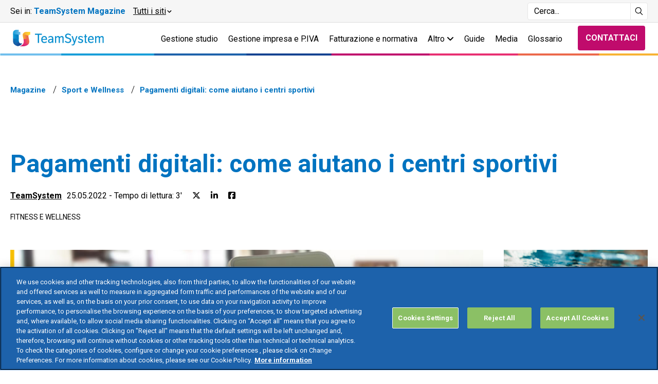

--- FILE ---
content_type: text/html; charset=UTF-8
request_url: https://www.teamsystem.com/magazine/sport-e-wellness/pagamenti-digitali-aiuto-centri-sportivi/
body_size: 113707
content:


<!DOCTYPE html>
<html lang="it-IT">
  <head>
    <meta charset="utf-8" />
    <meta http-equiv="Content-Type" content="text/html; charset=utf-8" />
    <meta http-equiv="X-UA-Compatible" content="IE=edge,chrome=1">
	    <title>
		Pagamenti digitali: come aiutano i centri sportivi | TeamSystem    </title>
    <meta name="Content-Language" content="it" />
    <meta name="viewport" content="width=device-width, initial-scale=1, user-scalable=no">
    <meta name="apple-mobile-web-app-title" content="Pagamenti digitali: come aiutano i centri sportivi | TeamSystem">
    <meta name="apple-mobile-web-app-capable" content="yes">
    <meta name="apple-mobile-web-app-status-bar-style" content="black-translucent">
    <meta name="mobile-web-app-capable" content="yes">
		<!-- Global site tag (gtag.js) - Google Analytics -->
		<!-- <script async src="https://www.googletagmanager.com/gtag/js?id=G-D6CCKB75QV"> </script> -->
    <script>
    	window.dataLayer = window.dataLayer || [];

			function gtag() {
				dataLayer.push(arguments);
			}
			gtag("consent", "default", {
				ad_storage: "denied",
				analytics_storage: "granted",
				wait_for_update: 500,
			});
			// gtag('js' , new Date ()) ;
			// gtag('config', 'G-D6CCKB75QV') ;
    </script>
		<!-- End Global site tag (gtag.js) - Google Analytics -->
		<!-- Google Tag Manager -->
		<script type="text/javascript">
			var args = {
				'site_environment': 'site',
				'site_section': 'magazine',
				'page_product': 'Sportivi in Cloud',
'page_template': 'magazine_post',
'classification': 'volume content'
			};
      
			window.dataLayer.push(args);
			(function (w, d, s, l, i) {
				w[l] = w[l] || []; w[l].push({'gtm.start': new Date().getTime(), event: 'gtm.js'});
				var f = d.getElementsByTagName(s)[0],
						j = d.createElement(s), dl = l != 'dataLayer' ? '&l=' + l : ''; j.async = true; j.src = 'https://www.googletagmanager.com/gtm.js?id=' + i + dl;
				f.parentNode.insertBefore(j, f);
			})(window, document, 'script', 'dataLayer', 'GTM-M6JCVCF');
		</script>
		<!-- End Google Tag Manager -->
    <!-- CookiePro Cookies Consent Notice start for teamsystem.com -->
    <link rel="preconnect" href="https://cookie-cdn.cookiepro.com">
    <link rel="preload" as="script" href="https://cookie-cdn.cookiepro.com/scripttemplates/6.37.0/otBannerSdk.js">
    <link rel="preload" as="style" href="https://cookie-cdn.cookiepro.com/scripttemplates/6.37.0/assets/otCommonStyles.css">
    <link rel="preload" as="fetch" href="https://cookie-cdn.cookiepro.com/scripttemplates/6.37.0/assets/otFlat.json">
    <link rel="preload" as="fetch" href="https://cookie-cdn.cookiepro.com/consent/c9de1450-b3e6-4e18-9c4e-8c2316b93347/c9de1450-b3e6-4e18-9c4e-8c2316b93347.json">
    <link rel="preload" as="fetch" href="https://cookie-cdn.cookiepro.com/consent/c9de1450-b3e6-4e18-9c4e-8c2316b93347/4d2b44f2-ff79-4ffd-ba4a-6863587c03c8/it.json">
    <script async src="https://cookie-cdn.cookiepro.com/scripttemplates/otSDKStub.js" type="text/javascript" charset="UTF-8" data-domain-script="c9de1450-b3e6-4e18-9c4e-8c2316b93347" data-ignore-ga="true" ></script>
    <script type="text/javascript">
      function OptanonWrapper() { } // called after CookiePro banner script execution
    </script>
    <!-- CookiePro Cookies Consent Notice end for teamsystem.com -->
		<link rel="preload" as="image" href="https://www.teamsystem.com/magazine/contrib/uploads/Pagamenti-digitali-centri-sportivi-TeamSystem-2.jpg">		<!-- Favicons -->
		<link rel="apple-touch-icon" sizes="180x180" href="https://www.teamsystem.com/magazine/contrib/themes/tsmagazine-theme/client/docs/img/apple-touch-icon.png">
		<link rel="icon" type="image/png" sizes="32x32" href="https://www.teamsystem.com/magazine/contrib/themes/tsmagazine-theme/client/docs/img/favicon-32x32.png">
		<link rel="icon" type="image/png" sizes="16x16" href="https://www.teamsystem.com/magazine/contrib/themes/tsmagazine-theme/client/docs/img/favicon-16x16.png">
		<link rel="preconnect" href="https://fonts.gstatic.com" crossorigin>
		<link rel="preload" as="style" href="https://fonts.googleapis.com/css2?family=Roboto:ital,wght@0,300;0,400;0,700;1,300;1,400;1,700&display=swap">
		<link rel="stylesheet" media="print" onload="this.onload=null;this.removeAttribute('media');" href="https://fonts.googleapis.com/css2?family=Roboto:ital,wght@0,300;0,400;0,700;1,300;1,400;1,700&display=swap">
		<noscript>
			<link rel="stylesheet" href="https://fonts.googleapis.com/css2?family=Roboto:ital,wght@0,300;0,400;0,700;1,300;1,400;1,700&display=swap">
		</noscript>
		<meta name='robots' content='index, follow, max-image-preview:large, max-snippet:-1, max-video-preview:-1' />
	<style>img:is([sizes="auto" i], [sizes^="auto," i]) { contain-intrinsic-size: 3000px 1500px }</style>
	
	<!-- This site is optimized with the Yoast SEO plugin v26.2 - https://yoast.com/wordpress/plugins/seo/ -->
	<meta name="description" content="Scopri come i pagamenti digitali possono semplificare la gestione dei centri sportivi e migliorare l&#039;esperienza dei clienti." />
	<link rel="canonical" href="https://www.teamsystem.com/magazine/sport-e-wellness/pagamenti-digitali-aiuto-centri-sportivi/" />
	<meta property="og:locale" content="it_IT" />
	<meta property="og:type" content="article" />
	<meta property="og:title" content="Pagamenti digitali: come aiutano i centri sportivi | TeamSystem" />
	<meta property="og:description" content="Scopri come i pagamenti digitali possono semplificare la gestione dei centri sportivi e migliorare l&#039;esperienza dei clienti." />
	<meta property="og:url" content="https://www.teamsystem.com/magazine/sport-e-wellness/pagamenti-digitali-aiuto-centri-sportivi/" />
	<meta property="og:site_name" content="TeamSystem" />
	<meta property="article:published_time" content="2022-05-25T11:10:57+00:00" />
	<meta property="article:modified_time" content="2024-11-28T09:11:43+00:00" />
	<meta property="og:image" content="https://www.teamsystem.com/magazine/contrib/uploads/Pagamenti-digitali-centri-sportivi-TeamSystem-2.jpg" />
	<meta property="og:image:width" content="768" />
	<meta property="og:image:height" content="363" />
	<meta property="og:image:type" content="image/jpeg" />
	<meta name="author" content="d.recchiuti" />
	<meta name="twitter:card" content="summary_large_image" />
	<meta name="twitter:label1" content="Scritto da" />
	<meta name="twitter:data1" content="d.recchiuti" />
	<script type="application/ld+json" class="yoast-schema-graph">{"@context":"https://schema.org","@graph":[{"@type":"WebPage","@id":"https://www.teamsystem.com/magazine/sport-e-wellness/pagamenti-digitali-aiuto-centri-sportivi/","url":"https://www.teamsystem.com/magazine/sport-e-wellness/pagamenti-digitali-aiuto-centri-sportivi/","name":"Pagamenti digitali: come aiutano i centri sportivi | TeamSystem","isPartOf":{"@id":"https://www.teamsystem.com/magazine/#website"},"primaryImageOfPage":{"@id":"https://www.teamsystem.com/magazine/sport-e-wellness/pagamenti-digitali-aiuto-centri-sportivi/#primaryimage"},"image":{"@id":"https://www.teamsystem.com/magazine/sport-e-wellness/pagamenti-digitali-aiuto-centri-sportivi/#primaryimage"},"thumbnailUrl":"https://www.teamsystem.com/magazine/contrib/uploads/Pagamenti-digitali-centri-sportivi-TeamSystem-2.jpg","datePublished":"2022-05-25T11:10:57+00:00","dateModified":"2024-11-28T09:11:43+00:00","author":{"@id":"https://www.teamsystem.com/magazine/#/schema/person/47971cf41dd516dc6cef5d96f39095f0"},"description":"Scopri come i pagamenti digitali possono semplificare la gestione dei centri sportivi e migliorare l'esperienza dei clienti.","inLanguage":"it-IT","potentialAction":[{"@type":"ReadAction","target":["https://www.teamsystem.com/magazine/sport-e-wellness/pagamenti-digitali-aiuto-centri-sportivi/"]}]},{"@type":"ImageObject","inLanguage":"it-IT","@id":"https://www.teamsystem.com/magazine/sport-e-wellness/pagamenti-digitali-aiuto-centri-sportivi/#primaryimage","url":"https://www.teamsystem.com/magazine/contrib/uploads/Pagamenti-digitali-centri-sportivi-TeamSystem-2.jpg","contentUrl":"https://www.teamsystem.com/magazine/contrib/uploads/Pagamenti-digitali-centri-sportivi-TeamSystem-2.jpg","width":768,"height":363,"caption":"Pagamenti digitali: come aiutano i centri sportivi"},{"@type":"WebSite","@id":"https://www.teamsystem.com/magazine/#website","url":"https://www.teamsystem.com/magazine/","name":"TeamSystem","description":"","potentialAction":[{"@type":"SearchAction","target":{"@type":"EntryPoint","urlTemplate":"https://www.teamsystem.com/magazine/?s={search_term_string}"},"query-input":{"@type":"PropertyValueSpecification","valueRequired":true,"valueName":"search_term_string"}}],"inLanguage":"it-IT"},{"@type":"Person","@id":"https://www.teamsystem.com/magazine/#/schema/person/47971cf41dd516dc6cef5d96f39095f0","name":"d.recchiuti","image":{"@type":"ImageObject","inLanguage":"it-IT","@id":"https://www.teamsystem.com/magazine/#/schema/person/image/","url":"https://secure.gravatar.com/avatar/ab3b8846e861258a4d21cc246caecb69328a53c590ba574635505143954668ed?s=96&d=mm&r=g","contentUrl":"https://secure.gravatar.com/avatar/ab3b8846e861258a4d21cc246caecb69328a53c590ba574635505143954668ed?s=96&d=mm&r=g","caption":"d.recchiuti"}}]}</script>
	<!-- / Yoast SEO plugin. -->



        <link rel="preload" href="https://www.teamsystem.com/magazine/wp-includes/css/dist/block-library/style.min.css?ver=6.8.3" as="style" onload="this.onload=null;this.rel='stylesheet'">

        <noscript><link rel="stylesheet" href="https://www.teamsystem.com/magazine/wp-includes/css/dist/block-library/style.min.css?ver=6.8.3"></noscript>
<style id='classic-theme-styles-inline-css' type='text/css'>
/*! This file is auto-generated */
.wp-block-button__link{color:#fff;background-color:#32373c;border-radius:9999px;box-shadow:none;text-decoration:none;padding:calc(.667em + 2px) calc(1.333em + 2px);font-size:1.125em}.wp-block-file__button{background:#32373c;color:#fff;text-decoration:none}
</style>
<style id='global-styles-inline-css' type='text/css'>
:root{--wp--preset--aspect-ratio--square: 1;--wp--preset--aspect-ratio--4-3: 4/3;--wp--preset--aspect-ratio--3-4: 3/4;--wp--preset--aspect-ratio--3-2: 3/2;--wp--preset--aspect-ratio--2-3: 2/3;--wp--preset--aspect-ratio--16-9: 16/9;--wp--preset--aspect-ratio--9-16: 9/16;--wp--preset--color--black: #000000;--wp--preset--color--cyan-bluish-gray: #abb8c3;--wp--preset--color--white: #ffffff;--wp--preset--color--pale-pink: #f78da7;--wp--preset--color--vivid-red: #cf2e2e;--wp--preset--color--luminous-vivid-orange: #ff6900;--wp--preset--color--luminous-vivid-amber: #fcb900;--wp--preset--color--light-green-cyan: #7bdcb5;--wp--preset--color--vivid-green-cyan: #00d084;--wp--preset--color--pale-cyan-blue: #8ed1fc;--wp--preset--color--vivid-cyan-blue: #0693e3;--wp--preset--color--vivid-purple: #9b51e0;--wp--preset--gradient--vivid-cyan-blue-to-vivid-purple: linear-gradient(135deg,rgba(6,147,227,1) 0%,rgb(155,81,224) 100%);--wp--preset--gradient--light-green-cyan-to-vivid-green-cyan: linear-gradient(135deg,rgb(122,220,180) 0%,rgb(0,208,130) 100%);--wp--preset--gradient--luminous-vivid-amber-to-luminous-vivid-orange: linear-gradient(135deg,rgba(252,185,0,1) 0%,rgba(255,105,0,1) 100%);--wp--preset--gradient--luminous-vivid-orange-to-vivid-red: linear-gradient(135deg,rgba(255,105,0,1) 0%,rgb(207,46,46) 100%);--wp--preset--gradient--very-light-gray-to-cyan-bluish-gray: linear-gradient(135deg,rgb(238,238,238) 0%,rgb(169,184,195) 100%);--wp--preset--gradient--cool-to-warm-spectrum: linear-gradient(135deg,rgb(74,234,220) 0%,rgb(151,120,209) 20%,rgb(207,42,186) 40%,rgb(238,44,130) 60%,rgb(251,105,98) 80%,rgb(254,248,76) 100%);--wp--preset--gradient--blush-light-purple: linear-gradient(135deg,rgb(255,206,236) 0%,rgb(152,150,240) 100%);--wp--preset--gradient--blush-bordeaux: linear-gradient(135deg,rgb(254,205,165) 0%,rgb(254,45,45) 50%,rgb(107,0,62) 100%);--wp--preset--gradient--luminous-dusk: linear-gradient(135deg,rgb(255,203,112) 0%,rgb(199,81,192) 50%,rgb(65,88,208) 100%);--wp--preset--gradient--pale-ocean: linear-gradient(135deg,rgb(255,245,203) 0%,rgb(182,227,212) 50%,rgb(51,167,181) 100%);--wp--preset--gradient--electric-grass: linear-gradient(135deg,rgb(202,248,128) 0%,rgb(113,206,126) 100%);--wp--preset--gradient--midnight: linear-gradient(135deg,rgb(2,3,129) 0%,rgb(40,116,252) 100%);--wp--preset--font-size--small: 13px;--wp--preset--font-size--medium: 20px;--wp--preset--font-size--large: 36px;--wp--preset--font-size--x-large: 42px;--wp--preset--spacing--20: 0.44rem;--wp--preset--spacing--30: 0.67rem;--wp--preset--spacing--40: 1rem;--wp--preset--spacing--50: 1.5rem;--wp--preset--spacing--60: 2.25rem;--wp--preset--spacing--70: 3.38rem;--wp--preset--spacing--80: 5.06rem;--wp--preset--shadow--natural: 6px 6px 9px rgba(0, 0, 0, 0.2);--wp--preset--shadow--deep: 12px 12px 50px rgba(0, 0, 0, 0.4);--wp--preset--shadow--sharp: 6px 6px 0px rgba(0, 0, 0, 0.2);--wp--preset--shadow--outlined: 6px 6px 0px -3px rgba(255, 255, 255, 1), 6px 6px rgba(0, 0, 0, 1);--wp--preset--shadow--crisp: 6px 6px 0px rgba(0, 0, 0, 1);}:where(.is-layout-flex){gap: 0.5em;}:where(.is-layout-grid){gap: 0.5em;}body .is-layout-flex{display: flex;}.is-layout-flex{flex-wrap: wrap;align-items: center;}.is-layout-flex > :is(*, div){margin: 0;}body .is-layout-grid{display: grid;}.is-layout-grid > :is(*, div){margin: 0;}:where(.wp-block-columns.is-layout-flex){gap: 2em;}:where(.wp-block-columns.is-layout-grid){gap: 2em;}:where(.wp-block-post-template.is-layout-flex){gap: 1.25em;}:where(.wp-block-post-template.is-layout-grid){gap: 1.25em;}.has-black-color{color: var(--wp--preset--color--black) !important;}.has-cyan-bluish-gray-color{color: var(--wp--preset--color--cyan-bluish-gray) !important;}.has-white-color{color: var(--wp--preset--color--white) !important;}.has-pale-pink-color{color: var(--wp--preset--color--pale-pink) !important;}.has-vivid-red-color{color: var(--wp--preset--color--vivid-red) !important;}.has-luminous-vivid-orange-color{color: var(--wp--preset--color--luminous-vivid-orange) !important;}.has-luminous-vivid-amber-color{color: var(--wp--preset--color--luminous-vivid-amber) !important;}.has-light-green-cyan-color{color: var(--wp--preset--color--light-green-cyan) !important;}.has-vivid-green-cyan-color{color: var(--wp--preset--color--vivid-green-cyan) !important;}.has-pale-cyan-blue-color{color: var(--wp--preset--color--pale-cyan-blue) !important;}.has-vivid-cyan-blue-color{color: var(--wp--preset--color--vivid-cyan-blue) !important;}.has-vivid-purple-color{color: var(--wp--preset--color--vivid-purple) !important;}.has-black-background-color{background-color: var(--wp--preset--color--black) !important;}.has-cyan-bluish-gray-background-color{background-color: var(--wp--preset--color--cyan-bluish-gray) !important;}.has-white-background-color{background-color: var(--wp--preset--color--white) !important;}.has-pale-pink-background-color{background-color: var(--wp--preset--color--pale-pink) !important;}.has-vivid-red-background-color{background-color: var(--wp--preset--color--vivid-red) !important;}.has-luminous-vivid-orange-background-color{background-color: var(--wp--preset--color--luminous-vivid-orange) !important;}.has-luminous-vivid-amber-background-color{background-color: var(--wp--preset--color--luminous-vivid-amber) !important;}.has-light-green-cyan-background-color{background-color: var(--wp--preset--color--light-green-cyan) !important;}.has-vivid-green-cyan-background-color{background-color: var(--wp--preset--color--vivid-green-cyan) !important;}.has-pale-cyan-blue-background-color{background-color: var(--wp--preset--color--pale-cyan-blue) !important;}.has-vivid-cyan-blue-background-color{background-color: var(--wp--preset--color--vivid-cyan-blue) !important;}.has-vivid-purple-background-color{background-color: var(--wp--preset--color--vivid-purple) !important;}.has-black-border-color{border-color: var(--wp--preset--color--black) !important;}.has-cyan-bluish-gray-border-color{border-color: var(--wp--preset--color--cyan-bluish-gray) !important;}.has-white-border-color{border-color: var(--wp--preset--color--white) !important;}.has-pale-pink-border-color{border-color: var(--wp--preset--color--pale-pink) !important;}.has-vivid-red-border-color{border-color: var(--wp--preset--color--vivid-red) !important;}.has-luminous-vivid-orange-border-color{border-color: var(--wp--preset--color--luminous-vivid-orange) !important;}.has-luminous-vivid-amber-border-color{border-color: var(--wp--preset--color--luminous-vivid-amber) !important;}.has-light-green-cyan-border-color{border-color: var(--wp--preset--color--light-green-cyan) !important;}.has-vivid-green-cyan-border-color{border-color: var(--wp--preset--color--vivid-green-cyan) !important;}.has-pale-cyan-blue-border-color{border-color: var(--wp--preset--color--pale-cyan-blue) !important;}.has-vivid-cyan-blue-border-color{border-color: var(--wp--preset--color--vivid-cyan-blue) !important;}.has-vivid-purple-border-color{border-color: var(--wp--preset--color--vivid-purple) !important;}.has-vivid-cyan-blue-to-vivid-purple-gradient-background{background: var(--wp--preset--gradient--vivid-cyan-blue-to-vivid-purple) !important;}.has-light-green-cyan-to-vivid-green-cyan-gradient-background{background: var(--wp--preset--gradient--light-green-cyan-to-vivid-green-cyan) !important;}.has-luminous-vivid-amber-to-luminous-vivid-orange-gradient-background{background: var(--wp--preset--gradient--luminous-vivid-amber-to-luminous-vivid-orange) !important;}.has-luminous-vivid-orange-to-vivid-red-gradient-background{background: var(--wp--preset--gradient--luminous-vivid-orange-to-vivid-red) !important;}.has-very-light-gray-to-cyan-bluish-gray-gradient-background{background: var(--wp--preset--gradient--very-light-gray-to-cyan-bluish-gray) !important;}.has-cool-to-warm-spectrum-gradient-background{background: var(--wp--preset--gradient--cool-to-warm-spectrum) !important;}.has-blush-light-purple-gradient-background{background: var(--wp--preset--gradient--blush-light-purple) !important;}.has-blush-bordeaux-gradient-background{background: var(--wp--preset--gradient--blush-bordeaux) !important;}.has-luminous-dusk-gradient-background{background: var(--wp--preset--gradient--luminous-dusk) !important;}.has-pale-ocean-gradient-background{background: var(--wp--preset--gradient--pale-ocean) !important;}.has-electric-grass-gradient-background{background: var(--wp--preset--gradient--electric-grass) !important;}.has-midnight-gradient-background{background: var(--wp--preset--gradient--midnight) !important;}.has-small-font-size{font-size: var(--wp--preset--font-size--small) !important;}.has-medium-font-size{font-size: var(--wp--preset--font-size--medium) !important;}.has-large-font-size{font-size: var(--wp--preset--font-size--large) !important;}.has-x-large-font-size{font-size: var(--wp--preset--font-size--x-large) !important;}
:where(.wp-block-post-template.is-layout-flex){gap: 1.25em;}:where(.wp-block-post-template.is-layout-grid){gap: 1.25em;}
:where(.wp-block-columns.is-layout-flex){gap: 2em;}:where(.wp-block-columns.is-layout-grid){gap: 2em;}
:root :where(.wp-block-pullquote){font-size: 1.5em;line-height: 1.6;}
</style>

        <link rel="preload" href="https://www.teamsystem.com/magazine/contrib/themes/tsmagazine-theme/client/docs/css/vendors.min.css?ver=1766153122" as="style" onload="this.onload=null;this.rel='stylesheet'">

        <noscript><link rel="stylesheet" href="https://www.teamsystem.com/magazine/contrib/themes/tsmagazine-theme/client/docs/css/vendors.min.css?ver=1766153122"></noscript>
<link rel='stylesheet' id='main-css' href='https://www.teamsystem.com/magazine/contrib/themes/tsmagazine-theme/client/docs/css/main.min.css?ver=1766153122' type='text/css' media='all' />

        <link rel="preload" href="https://www.teamsystem.com/magazine/contrib/themes/tsmagazine-theme/style.css?ver=6.8.3" as="style" onload="this.onload=null;this.rel='stylesheet'">

        <noscript><link rel="stylesheet" href="https://www.teamsystem.com/magazine/contrib/themes/tsmagazine-theme/style.css?ver=6.8.3"></noscript>
<link rel='stylesheet' id='style_login_widget-css' href='https://www.teamsystem.com/magazine/contrib/plugins/login-with-cognito/css/style_login_widget.min.css?ver=1.5.3' type='text/css' media='all' />
<link rel='stylesheet' id='mo_oauth_fontawesome-css' href='https://www.teamsystem.com/magazine/contrib/plugins/login-with-cognito/css/font-awesome.min.css?ver=1.5.3' type='text/css' media='all' />
<link rel='stylesheet' id='mo_oauth_wploginform-css' href='https://www.teamsystem.com/magazine/contrib/plugins/login-with-cognito/css/login-page.min.css?ver=1.5.3' type='text/css' media='all' />
<script defer type="text/javascript" src="https://www.teamsystem.com/magazine/contrib/themes/tsmagazine-theme/client/docs/js/vendors.min.js"></script>
		  <script>var __uzdbm_1 = "31f91da3-cfec-4ff9-a0df-b31ed18f6896";var __uzdbm_2 = "YWM2MDM5ZTEtZGxvNi00NzllLWJiYWItMjg5MTI3NTFlZWI3JDE4LjIxNi4xMS4xNTg=";var __uzdbm_3 = "";var __uzdbm_4 = "false";var __uzdbm_5 = "";var __uzdbm_6 = "";var __uzdbm_7 = "";</script> <script>   (function (w, d, e, u, c, g, a, b) {     w["SSJSConnectorObj"] = w["SSJSConnectorObj"] || {       ss_cid: c,       domain_info: "auto",     };     w[g] = function (i, j) {       w["SSJSConnectorObj"][i] = j;     };     a = d.createElement(e);     a.async = true;     if (       navigator.userAgent.indexOf('MSIE') !== -1 ||       navigator.appVersion.indexOf('Trident/') > -1     ) {       u = u.replace("/advanced/", "/advanced/ie/");     }     a.src = u;     b = d.getElementsByTagName(e)[0];     b.parentNode.insertBefore(a, b);   })(     window, document, "script", "/18f5227b-e27b-445a-a53f-f845fbe69b40/stormcaster.js", "dlo8", "ssConf"   );   ssConf("c1", "https://www.teamsystem.com");   ssConf("c3", "c99a4269-161c-4242-a3f0-28d44fa6ce24");   ssConf("au", "teamsystem.com");   ssConf("cu", "validate.perfdrive.com, ssc"); </script> </head>
  <body class="wp-singular post-template-default single single-post postid-10790 single-format-standard wp-theme-tsmagazine-theme">
    <!-- Google Tag Manager (noscript) -->
		<!-- <noscript>
			<iframe src="https://www.googletagmanager.com/ns.html?id=GTM-M6JCVCF" height="0" width="0" style="display:none;visibility:hidden"></iframe>
		</noscript> -->
		<!-- End Google Tag Manager (noscript) -->
    <header>
          <div class="header__service--desktop">
        <div class="container">
            <div class="header__service-wrapper">
                <!-- Sezione di navigazione a sinistra -->
                <nav class="navService">
                    <span>Sei in: <strong>TeamSystem Magazine</strong></span>
                    <button role="button" id="openSidebarBtn" aria-haspopup="true" aria-controls="sidebar" aria-expanded="false">
                        <span>Tutti i siti</span>
                        <svg width="15" height="25" viewBox="0 0 15 25" fill="none" xmlns="http://www.w3.org/2000/svg"><path d="M13.9907 14.2189L4.35946 23.8501C3.43439 24.7752 1.93455 24.7752 1.00948 23.8501C0.0844077 22.9251 0.0844079 21.4252 1.00948 20.5002L8.96569 12.5439L1.00948 4.58773C0.0844054 3.66266 0.084406 2.16282 1.00948 1.23775C1.93455 0.312677 3.43439 0.312677 4.35946 1.23775L13.9907 10.869C14.9157 11.794 14.9157 13.2939 13.9907 14.2189Z" fill="currentColor"></path></svg>
                    </button>
                </nav>

                <!-- Sezione di ricerca -->
                <div class="header__right">
                    <div class="search-container">
                        <form method="get" role="search" action="https://www.teamsystem.com/magazine/" novalidate="novalidate" class="active">
                            <label for="searchInput" class="search-label">Cerca</label>
                            <input type="text" id="searchInput" name="s" class="search-input" placeholder="Cerca..." aria-label="Campo di ricerca">
                            <button type="submit" id="searchButton" class="search-button" aria-label="Avvia ricerca">
                                <svg fill="none" viewBox="0 0 24 25" id="ico-search" xmlns="http://www.w3.org/2000/svg">
                                    <path d="M16.919 16.193a9.486 9.486 0 0 0 2.554-5.635c.028-.294.045-.591.045-.892 0-.312-.017-.62-.046-.924-.45-4.662-4.26-8.33-8.98-8.572-.165-.009-.328-.025-.495-.025-.123 0-.242.013-.364.018C4.545.356.476 4.53.476 9.666a9.521 9.521 0 0 0 9.521 9.52 9.46 9.46 0 0 0 5.478-1.744l6.703 6.703 1.346-1.347-6.605-6.605Zm-6.922 1.09c-4.2 0-7.617-3.418-7.617-7.617 0-4.2 3.418-7.617 7.617-7.617 4.2 0 7.617 3.417 7.617 7.617s-3.417 7.617-7.617 7.617Z" fill="currentColor"></path>
                                </svg>
                            </button>
                        </form>
                    </div>
                </div>
            </div>
        </div>
    </div>
    <!-- Overlay -->
    <div id="overlay" class="overlay" tabindex="-1"></div>
    <div class="header__service sidebar" id="sidebarMenu" role="dialog" aria-modal="true" aria-labelledby="sidebarTitle"
         data-sidebar>
        <div class="container">
            <div class="header__service-wrap">
                <div class="header__service-toggle" data-service-toggle>

                    <div class="service__current"><span>Sei in:</span> <strong>TeamSystem Magazine</strong></div>

                    <button id="closeSidebarBtn" class="close-btn" aria-label="&#9;Chiudi Menu Laterale" tabindex="0">
                        <svg width="30" height="30" viewBox="0 0 30 30" fill="none" xmlns="http://www.w3.org/2000/svg"><path d="M22.5 8.8125L21.1875 7.5L15 13.6875L8.8125 7.5L7.5 8.8125L13.6875 15L7.5 21.1875L8.8125 22.5L15 16.3125L21.1875 22.5L22.5 21.1875L16.3125 15L22.5 8.8125Z" fill="currentColor"></path></svg>
                    </button>
                    <button class="service__current--action">
                        <span>Tutti i siti</span>
                        <svg width="15" height="25" viewBox="0 0 15 25" fill="none" xmlns="http://www.w3.org/2000/svg"><path d="M13.9907 14.2189L4.35946 23.8501C3.43439 24.7752 1.93455 24.7752 1.00948 23.8501C0.0844077 22.9251 0.0844079 21.4252 1.00948 20.5002L8.96569 12.5439L1.00948 4.58773C0.0844054 3.66266 0.084406 2.16282 1.00948 1.23775C1.93455 0.312677 3.43439 0.312677 4.35946 1.23775L13.9907 10.869C14.9157 11.794 14.9157 13.2939 13.9907 14.2189Z" fill="currentColor"></path></svg>
                    </button>
                </div>

                <ul class="menu">

    <li class="menu__item">
        <a onclick="window.dataLayer.push({event: 'select_content',content_type: 'top_menu_click'})"
           href="https://www.teamsystem.com/aziende/" title="Aziende">
            Aziende
        </a>

    </li>
    <li class="menu__item">
        <a onclick="window.dataLayer.push({event: 'select_content',content_type: 'top_menu_click'})"
           href="https://www.teamsystem.com/commercialisti/" title="Commercialisti">
            Commercialisti
        </a>

    </li>
    <li class="menu__item">
        <a onclick="window.dataLayer.push({event: 'select_content',content_type: 'top_menu_click'})"
           href="https://www.teamsystem.com/partita-iva/" title="Partita IVA">
            Partita IVA
        </a>

    </li>
    <li class="menu__item">
        <a onclick="window.dataLayer.push({event: 'select_content',content_type: 'top_menu_click'})"
           href="https://www.teamsystem.com/associazioni/" title="Associazioni">
            Associazioni
        </a>

    </li>
    <li class="menu__item">
        <a onclick="window.dataLayer.push({event: 'select_content',content_type: 'top_menu_click'})"
           href="https://www.teamsystem.com/pa/" title="PA">
            Pubblica Amministrazione
        </a>

    </li>
    <li class="menu__item">
        <a onclick="window.dataLayer.push({event: 'select_content',content_type: 'top_menu_click'})"
           href="https://www.teamsystem.com/construction/" title="Construction">
            Engineering e Construction
        </a>

    </li>
    <li class="menu__item">
        <a onclick="window.dataLayer.push({event: 'select_content',content_type: 'top_menu_click'})"
           href="https://www.teamsystem.com/legal/" title="Legal">
            Legal
        </a>

    </li>
    <li class="menu__item">
        <a onclick="window.dataLayer.push({event: 'select_content',content_type: 'top_menu_click'})"
           href="https://www.teamsystem.com/horeca/" title="Horeca">
            Horeca
        </a>

    </li>
    <li class="menu__item">
        <a onclick="window.dataLayer.push({event: 'select_content',content_type: 'top_menu_click'})"
           href="https://www.teamsystem.com/sport/" title="Sport">
            Sport
        </a>

    </li>
    <li class="menu__item">
        <a onclick="window.dataLayer.push({event: 'select_content',content_type: 'top_menu_click'})"
           href="https://www.teamsystem.com/soluzioni-retail/" title="Retail">
            Retail
        </a>

    </li>
    <li class="menu__item">
        <a onclick="window.dataLayer.push({event: 'select_content',content_type: 'top_menu_click'})"
           href="https://www.teamsystem.com/condomini/" title="Condomini">
            Amministratori di condominio
        </a>

    </li>
    <li class="menu__item">
        <a onclick="window.dataLayer.push({event: 'select_content',content_type: 'top_menu_click'})"
           href="https://www.teamsystem.com/trust-services/" title="Trust services">
            <i>Trust Services</i>
        </a>

    </li>
    <li class="menu__item">
        <a onclick="window.dataLayer.push({event: 'select_content',content_type: 'top_menu_click'})"
           href="https://www.teamsystem.com/hr/" title="HR">
            <i>HR</i>
        </a>

    </li>
    <li class="menu__item">
        <a onclick="window.dataLayer.push({event: 'select_content',content_type: 'top_menu_click'})"
           href="https://www.teamsystem.com/fintech/" title="Fintech">
            <i>Financial Solutions</i>
        </a>

    </li>
    <li class="menu__item">
        <a onclick="window.dataLayer.push({event: 'select_content',content_type: 'top_menu_click'})"
           href="https://www.teamsystem.com/store/ts-digital-invoice/" title="Fatturazione">
            <i>Fatturazione</i>
        </a>

    </li>
    <li class="menu__item">
        <a onclick="window.dataLayer.push({event: 'select_content',content_type: 'top_menu_click'})"
           href="https://www.teamsystem.com/commerce/" title="Ecommerce">
            <i>Ecommerce</i>
        </a>

    </li>
    <li class="menu__item">
        <a onclick="window.dataLayer.push({event: 'select_content',content_type: 'top_menu_click'})"
           href="https://www.teamsystem.com/mailup/" title="Mailup">
            <i>Email Marketing</i>
        </a>

    </li>

                    <ul class="menu__bottom">

                                <li class="menu__divisor"></li>
    <li class="menu__item">
        <a onclick="window.dataLayer.push({event: 'select_content',content_type: 'top_menu_click'})"
           href="https://www.teamsystem.com/" title="TeamSystem">
                        <svg class="ico" width="21" height="21" viewBox="0 0 21 21" fill="none" xmlns="http://www.w3.org/2000/svg"><path d="M19.5976 8.96389L19.5986 8.96482C19.898 9.2564 20.064 9.65884 20.064 10.0778V20.1598C20.064 20.5667 19.7307 20.9 19.3239 20.9H12.6025C12.1957 20.9 11.8624 20.5667 11.8624 20.1598V14.2787V14.1787H11.7624H8.40168H8.30168V14.2787V20.1598C8.30168 20.5667 7.96838 20.9 7.56151 20.9H0.840168C0.433304 20.9 0.1 20.5667 0.1 20.1598V10.0778C0.1 9.65884 0.266002 9.2564 0.565461 8.96482L0.565467 8.96483L0.566445 8.96385L8.95969 0.562209C8.9597 0.562197 8.95971 0.562185 8.95972 0.562174C9.57601 -0.0540692 10.5797 -0.0540577 11.1959 0.562209L19.5976 8.96389ZM18.4837 19.4197H18.5837V19.3197V10.0778V10.0364L18.5544 10.0071L10.1527 1.60542L10.082 1.53471L10.0113 1.60542L1.60963 10.0071L1.58034 10.0364V10.0778V19.3197V19.4197H1.68034H6.72134H6.82134V19.3197V13.4385C6.82134 13.0316 7.15465 12.6983 7.56151 12.6983H12.6025C13.0094 12.6983 13.3427 13.0316 13.3427 13.4385V19.3197V19.4197H13.4427H18.4837Z" fill="currentColor" stroke="currentColor" stroke-width="0.1"></path></svg>
            TeamSystem Corporate
        </a>

    </li>
    <li class="menu__item">
        <a onclick="window.dataLayer.push({event: 'select_content',content_type: 'top_menu_click'})"
           href="https://www.teamsystem.com/store/" title="TeamSystem Store">
                        <svg class="ico" width="26" height="24" viewBox="0 0 26 24" fill="none" xmlns="http://www.w3.org/2000/svg"><path d="M4.85213 5.30977H25L22.0351 15.2653C21.9293 15.6266 21.7028 15.9446 21.3903 16.1704C21.0779 16.3962 20.6967 16.5173 20.3056 16.5152H9.54656C9.15538 16.5173 8.77428 16.3962 8.46181 16.1704C8.14935 15.9446 7.92282 15.6266 7.81703 15.2653L3.75152 1.62492C3.6978 1.44472 3.58431 1.28623 3.42827 1.17346C3.27222 1.0607 3.08212 0.999803 2.88676 1H1M10.6584 20.8249C10.6584 21.658 9.95446 22.3333 9.0861 22.3333C8.21775 22.3333 7.5138 21.658 7.5138 20.8249C7.5138 19.9918 8.21775 19.3165 9.0861 19.3165C9.95446 19.3165 10.6584 19.9918 10.6584 20.8249ZM22.3383 20.8249C22.3383 21.658 21.6344 22.3333 20.766 22.3333C19.8977 22.3333 19.1937 21.658 19.1937 20.8249C19.1937 19.9918 19.8977 19.3165 20.766 19.3165C21.6344 19.3165 22.3383 19.9918 22.3383 20.8249Z" stroke="currentColor" stroke-width="1.5" stroke-linecap="round" stroke-linejoin="round"></path></svg>
            TeamSystem Store
        </a>

    </li>
                    </ul>
            </div>
        </div>
    </div>
      <!-- <div class="main-header">
        <div class="container">
          <div class="row">
            <div class="col-12 col-md-2" itemscope itemtype="https://schema.org/Organization">
              <a href="https://www.teamsystem.com/" itemprop="url">
                <img src="img/logo-ts.png" alt="TeamSystem" class="logo-ts" itemprop="logo">
              </a>
            </div>
            <div class="col-12 col-md-8 menu-col">
              <ul class="main-menu main-nav navbar-nav main-nav--scrolled">
              < ?= get_main_header_menu(); ?>
              </ul>
            </div>
            <div class="col-12 col-md-2 contact-col">
              < !-- Contatti -- >
              <a class="btn btn-orange btn-contatti" href="https://www.teamsystem.com/contatti" rel="nofollow">CONTATTACI</a>
            </div>
          </div>
        </div>
      </div> -->
    </header>
	<!-- Nav Mobile -->
	<!-- Main nav -->
	
		<div class="submenu-item-menu active">
			<div class="container">
				<div class="wrap-menu">
					<div class="col-logo">
						<div class="servizi-item">
							<a href="https://www.teamsystem.com/magazine/">
							<div class="header__logo">
								<svg fill="none" viewBox="0 0 326 62" id="logo" xmlns="http://www.w3.org/2000/svg"><g clip-path="url(#bla)"><path d="M103.868 19.656V15.49H79.159v4.165h10.09V48.309H93.822V19.657h10.047ZM112.686 23.734c-6.739 0-11.094 4.974-11.094 12.67 0 7.91 4.06 12.446 11.139 12.446 3.535 0 6.621-1.077 9.177-3.197l.124-.105-.081-.138-1.577-2.704-.104-.179-.169.118c-2.48 1.714-4.589 2.444-7.055 2.444-5.422 0-6.72-3.984-6.832-7.413h16.1l.022-.167c.047-.371.047-1.669.047-2.095 0-7.75-3.263-11.68-9.697-11.68Zm-6.463 10.317c.118-1.27.947-6.647 6.508-6.647 3.476 0 5.29 2.237 5.393 6.647h-11.901ZM136.02 23.734c-3.386 0-6.734 1.3-9.185 3.564l-.128.118.105.139 1.848 2.432.114.15.151-.111c2.164-1.59 4.068-2.575 6.87-2.575 3.102 0 4.81 1.755 4.81 4.944v2.033a24.149 24.149 0 0 0-3.504-.241c-10.052 0-11.138 5.33-11.138 7.624 0 4.407 2.732 7.039 7.309 7.039 3.507 0 6.112-1.382 7.749-4.11l.306 3.396.016.173h3.608V32.26c0-5.577-3.088-8.526-8.931-8.526Zm4.585 14.788c0 3.076-2.789 6.792-6.251 6.792-2.608 0-4.045-1.212-4.045-3.413 0-2.984 2.123-4.315 6.883-4.315 1.694 0 2.592.077 3.413.199v.737ZM175.483 23.734c-3.559 0-5.89 1.95-7.536 3.742-.899-2.483-2.864-3.742-5.844-3.742-2.727 0-5.083 1.202-7.19 3.672l-.234-2.954-.014-.176h-3.791V48.308h4.346V31.117c1.376-1.542 3.492-3.35 5.847-3.35 2.296 0 3.233 1.38 3.233 4.764V48.308h4.391V31.026c1.317-1.5 3.355-3.26 5.666-3.26 2.329 0 3.323 1.386 3.323 4.63v15.913h4.346v-16.59c0-5.372-2.14-7.984-6.543-7.984ZM199.957 29.69c-5.342-1.795-8.023-2.696-8.023-6.17 0-2.911 2.344-4.72 6.117-4.72 2.939 0 5.877 1.325 8.061 3.634l.142.15.139-.153 2.297-2.568.114-.128-.115-.127c-2.804-3.121-6.414-4.703-10.729-4.703-6.62 0-10.733 3.473-10.733 9.065 0 4.815 2.478 7.193 9.822 9.419 5.762 1.742 7.253 3.02 7.253 6.214 0 3.3-2.482 5.35-6.477 5.35-2.94 0-6.021-1.392-9.154-4.14l-.146-.129-.126.148-2.297 2.702-.11.13.115.123c3.021 3.265 7.182 5.063 11.719 5.063 6.821 0 11.228-3.79 11.228-9.653 0-4.857-2.295-7.255-9.097-9.507ZM227.107 24.276h-.139l-.043.13-5.99 18.497-5.99-18.496-.043-.131h-4.644l.09.255 8.358 23.59-.386 1.2c-1.29 4.012-2.266 4.689-3.963 4.689-1.495 0-2.747-.269-3.158-.357l-.201-.043-.028.203-.405 2.838-.025.167.163.044c1.406.38 2.672.548 4.105.548 4.904 0 5.829-2.61 8.064-8.912l8.469-23.968.091-.255H227.107ZM244.138 34.237c-4.187-1.091-5.58-1.797-5.58-3.825 0-1.94 1.63-3.097 4.36-3.097 2.284 0 4.624.944 6.587 2.656l.153.133.123-.16 1.848-2.387.102-.133-.118-.12c-2.369-2.37-5.34-3.57-8.83-3.57-5.317 0-8.752 2.781-8.752 7.084 0 3.726 2.115 5.644 7.803 7.079 4.303 1.065 5.353 1.833 5.353 3.914 0 2.08-1.798 3.323-4.81 3.323-2.278 0-5.029-1.113-7.359-2.977l-.156-.123-.118.16-1.847 2.522-.096.133.116.115c2.433 2.434 6.07 3.886 9.73 3.886 5.676 0 9.202-2.87 9.202-7.489 0-3.716-2.09-5.646-7.711-7.124ZM265.9 44.936l-.035-.228-.217.077c-.69.243-1.274.394-2.054.394-1.144 0-1.611-.533-1.611-1.836V27.9H265.812v-3.625H261.983v-6.533h-3.747l-.013.176-.486 6.439-2.882.689-.147.034V27.9h2.973v16.163c0 3.176 1.475 4.787 4.381 4.787 1.456 0 2.938-.277 4.172-.78l.14-.057-.023-.149-.451-2.928ZM279.992 23.734c-6.739 0-11.093 4.974-11.093 12.67 0 7.91 4.06 12.446 11.138 12.446 3.534 0 6.623-1.077 9.178-3.197l.124-.105-.082-.138-1.577-2.704-.103-.179-.17.118c-2.48 1.714-4.589 2.444-7.055 2.444-5.422 0-6.72-3.984-6.832-7.413h16.101l.021-.167c.047-.371.047-1.669.047-2.095 0-7.75-3.263-11.68-9.697-11.68Zm-6.462 10.317c.118-1.27.947-6.647 6.507-6.647 3.477 0 5.29 2.237 5.391 6.647H273.53ZM319.139 23.734c-3.56 0-5.891 1.95-7.537 3.742-.898-2.483-2.862-3.742-5.843-3.742-2.727 0-5.083 1.202-7.191 3.672l-.233-2.954-.014-.176h-3.791V48.308h4.346V31.117c1.376-1.542 3.492-3.35 5.846-3.35 2.297 0 3.233 1.38 3.233 4.764V48.308H312.347V31.026c1.317-1.5 3.355-3.26 5.666-3.26 2.329 0 3.323 1.386 3.323 4.63v15.913h4.346v-16.59c0-5.372-2.14-7.984-6.543-7.984Z" fill="#098FCF" /><path d="M38.574 47.955s.033-.07.176-.76c.119-.577.176-1.055.176-1.055l17.823 5.445s-.17.28-.491.729c-.373.52-.823 1.029-.823 1.029l-16.86-5.388Z" fill="url(#blb)" /><path d="m.315 15.299 20.79 2.804v2.046L.315 17.875V15.3Z" fill="url(#blc)" /><path d="m.315 34.474 20.79-1.783V31.1l-20.79 1.59v1.783Z" fill="url(#bld)" /><path d="m2.713 50.306 18.662-7.804s.124.816.302 1.52c.16.643.331 1.115.331 1.115L4.165 52.459s-.216-.26-.589-.79c-.597-.851-.863-1.363-.863-1.363Z" fill="url(#ble)" /><path d="M38.068 34.786s.172.843.268 1.384c.096.541 18.987-2.676 18.987-2.676s-.218-1.072-.318-1.55-18.937 2.842-18.937 2.842Z" fill="url(#blf)" /><path d="M35.498 18.315s.138-.742.437-1.558c.31-.85.586-1.364.586-1.364l19.374 6.653s-.076.22-.128.433c-.147.612-.164 1.145-.164 1.145l-20.105-5.31Z" fill="url(#blg)" /><path d="M26.81 19.068V8.751h-5.705V.966h-3.98C6.018.966.315 5.25.315 14.544v1.9l21.457 2.624h5.038Z" fill="url(#blh)" /><path d="M21.105 19.16v-.092h.667L.315 16.444V33.44l20.79-1.466V19.16Z" fill="url(#bli)" /><path d="M33.72 50.302c-.753.12-2.32.27-3.259.27-5.45 0-7.83-2.729-8.784-6.55l-18.1 7.646c3.207 4.581 8.535 7.462 14.844 8.528 0 0 11.619-2.685 15.3-9.894Z" fill="url(#blj)" /><path d="M21.105 38.414v-6.44L.315 33.44v7.298c0 4.332 1.195 7.982 3.261 10.93l18.1-7.645c-.426-1.697-.571-3.623-.571-5.609Z" fill="url(#blk)" /><path d="M62.116 19.068V8.751h-13.34c-6.473 0-11.143 3.228-12.841 8.006l19.832 5.722c.646-2.622 2.981-3.454 6.35-3.41Z" fill="url(#bll)" /><path d="M55.717 25.736c-.19-1.308-.164-2.383.05-3.257l-19.832-5.722c-.78 2.193-.936 4.703-.343 7.38.943 4.362 1.92 7.78 2.59 11.223l18.977-2.67c-.682-3.332-1.334-6.188-1.442-6.954Z" fill="url(#blm)" /><path d="M38.75 47.194c-1.134 5.602-5.428 10.083-13.266 12.937l.179.744c.663.032 2.565.09 6.608.09 9.043 0 19.292-2.173 23.987-8.651l-17.508-5.12Z" fill="url(#bln)" /><path d="M58.851 43.875c0-2.479-.865-7.177-1.692-11.184L38.183 35.36c.531 2.704.88 5.446.88 8.663 0 1.096-.104 2.146-.313 3.171l17.508 5.12c1.634-2.262 2.593-5.038 2.593-8.44Z" fill="url(#blo)" /></g><defs><linearGradient id="blb" x1="38.574" y1="49.742" x2="56.749" y2="49.742" gradientUnits="userSpaceOnUse"><stop offset=".11" stop-color="#E62F72" /><stop offset=".861" stop-color="#EB694A" /></linearGradient><linearGradient id="blc" x1=".315" y1="17.724" x2="21.105" y2="17.724" gradientUnits="userSpaceOnUse"><stop stop-color="#119CD8" /><stop offset="1" stop-color="#73BEEA" /></linearGradient><linearGradient id="bld" x1=".315" y1="32.787" x2="21.105" y2="32.787" gradientUnits="userSpaceOnUse"><stop stop-color="#119CD8" /><stop offset="1" stop-color="#007EC2" /></linearGradient><linearGradient id="ble" x1="7.521" y1="53.134" x2="16.504" y2="43.087" gradientUnits="userSpaceOnUse"><stop stop-color="#1960A9" /><stop offset="1" stop-color="#007EC2" /></linearGradient><linearGradient id="blf" x1="38.068" y1="34.064" x2="57.323" y2="34.064" gradientUnits="userSpaceOnUse"><stop offset=".052" stop-color="#F7B032" /><stop offset=".74" stop-color="#EB694A" /></linearGradient><linearGradient id="blg" x1="35.498" y1="19.509" x2="55.895" y2="19.509" gradientUnits="userSpaceOnUse"><stop offset=".162" stop-color="#F7B032" /><stop offset=".85" stop-color="#FFD531" /></linearGradient><linearGradient id="blh" x1=".315" y1="10.017" x2="26.81" y2="10.017" gradientUnits="userSpaceOnUse"><stop stop-color="#119CD8" /><stop offset="1" stop-color="#73BEEA" /></linearGradient><linearGradient id="bli" x1="-1.322" y1="24.942" x2="17.729" y2="24.942" gradientUnits="userSpaceOnUse"><stop stop-color="#119CD8" /><stop offset="1" stop-color="#007EC2" /></linearGradient><linearGradient id="blj" x1="14.595" y1="48.438" x2="26.044" y2="57.139" gradientUnits="userSpaceOnUse"><stop stop-color="#1960A9" /><stop offset="1" stop-color="#14438F" /></linearGradient><linearGradient id="blk" x1="2.885" y1="47.803" x2="15.419" y2="33.785" gradientUnits="userSpaceOnUse"><stop stop-color="#1960A9" /><stop offset="1" stop-color="#007EC2" /></linearGradient><linearGradient id="bll" x1="35.935" y1="15.615" x2="62.116" y2="15.615" gradientUnits="userSpaceOnUse"><stop offset=".162" stop-color="#F7B032" /><stop offset=".85" stop-color="#FFD531" /></linearGradient><linearGradient id="blm" x1="35.232" y1="26.058" x2="57.159" y2="26.058" gradientUnits="userSpaceOnUse"><stop offset=".052" stop-color="#F7B032" /><stop offset=".74" stop-color="#EB694A" /></linearGradient><linearGradient id="bln" x1="37.675" y1="67.333" x2="42.543" y2="50.408" gradientUnits="userSpaceOnUse"><stop stop-color="#C00A6C" /><stop offset=".89" stop-color="#E62F72" /></linearGradient><linearGradient id="blo" x1="39.513" y1="45.517" x2="57.944" y2="41.5" gradientUnits="userSpaceOnUse"><stop offset=".11" stop-color="#E62F72" /><stop offset=".861" stop-color="#EB694A" /></linearGradient><clipPath id="bla"><path fill="#fff" transform="translate(.315 .966)" d="M0 0h325.37v60.068H0z" /></clipPath></defs></svg>
							</div>
						</a></div>
					</div>
					<div class="col-menu">
						<ul class="second-menu">
							<li class="nav-element">
								<a class="nav-anchor" href="https://www.teamsystem.com/magazine/gestione-dello-studio/" role="button">
									Gestione studio
								</a>
							</li>
							<li class="nav-element">
								<a class="nav-anchor" href="https://www.teamsystem.com/magazine/gestione-impresa-e-partita-iva/" role="button">
									Gestione impresa e P.IVA
								</a>
							</li>
							<li class="nav-element">
								<a class="nav-anchor" href="https://www.teamsystem.com/magazine/fatturazione-e-normativa/" role="button">
									Fatturazione e normativa
								</a>
							</li>
							<li class="nav-element menu-smart parent-element">
								<a class="nav-anchor dropdown-toggler" href="javascript:void(0);" role="button">
									Altro <i class="fas fa-angle-down"></i>
								</a>
							</li>
							<li class="nav-element">
								<a class="nav-anchor" href="https://www.teamsystem.com/magazine/guide/" role="button">
									Guide
								</a>
							</li>
							<li class="nav-element">
								<a class="nav-anchor" href="https://www.teamsystem.com/magazine/media/" role="button">
									Media
								</a>
							</li>
							<li class="nav-element">
								<a class="nav-anchor" href="https://www.teamsystem.com/magazine/glossario/" role="button">
									Glossario
								</a>
							</li>
						</ul>
					</div>
					<div class="col-link">
					   <a href="https://www.teamsystem.com/contatti/" target="_blank" rel="noopener noreferrer" class="btn btn--magenta btn-contact">Contattaci</a>
						<div class="link-cat-mobile">
							<button class="header__toggler" data-nav-toggle="" type="button" aria-controls="navbarSupportedContent" aria-expanded="false" aria-label="Toggle navigation">
								<span class="line"></span>
								<span class="line"></span>
								<span class="line"></span>
							</button>
						</div>
					</div>
				</div><form method="get" role="search" action="https://www.teamsystem.com/magazine/" novalidate="novalidate">
	<div class="search-form">
		<input type="search" class="form-control" maxlength="25" name="s" autocomplete="off" placeholder="Cerca nel magazine" />
		<button class="btn btn-secondary">
			<svg fill="none" viewBox="0 0 24 25" id="ico-search" xmlns="http://www.w3.org/2000/svg"><path d="M16.919 16.193a9.486 9.486 0 0 0 2.554-5.635c.028-.294.045-.591.045-.892 0-.312-.017-.62-.046-.924-.45-4.662-4.26-8.33-8.98-8.572-.165-.009-.328-.025-.495-.025-.123 0-.242.013-.364.018C4.545.356.476 4.53.476 9.666a9.521 9.521 0 0 0 9.521 9.52 9.46 9.46 0 0 0 5.478-1.744l6.703 6.703 1.346-1.347-6.605-6.605Zm-6.922 1.09c-4.2 0-7.617-3.418-7.617-7.617 0-4.2 3.418-7.617 7.617-7.617 4.2 0 7.617 3.417 7.617 7.617s-3.417 7.617-7.617 7.617Z" fill="currentColor" /></svg>
		</button>
	</div>
</form>
	
					

				
				
		
				<div class="row">
					<div class="dropdown-second-menu">
						<ul class="menu" role="menu">
							<li class="ui-menu-item show-second-menu">
								<a class="" href="https://www.teamsystem.com/magazine/construction/">
									Construction
								</a>
							</li>
							<li class="ui-menu-item show-second-menu">
								<a class="" href="https://www.teamsystem.com/magazine/crm/">
									CRM
								</a>
							</li>
							<li class="ui-menu-item show-second-menu">
								<a class="" href="https://www.teamsystem.com/magazine/e-commerce/">
									E-commerce
								</a>
							</li>
							<li class="ui-menu-item show-second-menu">
								<a class="" href="https://www.teamsystem.com/magazine/fintech/">
									Fintech
								</a>
							</li>
							<li class="ui-menu-item show-second-menu">
								<a class="" href="https://www.teamsystem.com/magazine/horeca/">
									Horeca
								</a>
							</li>
							<li class="ui-menu-item show-second-menu">
								<a class="" href="https://www.teamsystem.com/magazine/identita-digitale/">
									Identità digitale
								</a>
							</li>
							<li class="ui-menu-item show-second-menu">
								<a class="" href="https://www.teamsystem.com/magazine/industry-40/">
									Industry 4.0
								</a>
							</li>
							<li class="ui-menu-item show-second-menu">
								<a class="" href="https://www.teamsystem.com/magazine/manufacturing/">
									Industry 5.0
								</a>
							</li>
							<li class="ui-menu-item show-second-menu">
								<a class="" href="https://www.teamsystem.com/magazine/legal/">
									Legal
								</a>
							</li>
							<li class="ui-menu-item show-second-menu">
								<a class="" href="https://www.teamsystem.com/magazine/novita-digitali/">
									Novità digitali
								</a>
							</li>
							<li class="ui-menu-item show-second-menu">
								<a class="" href="https://www.teamsystem.com/magazine/risorse-umane/">
									Risorse umane
								</a>
							</li>
							<li class="ui-menu-item show-second-menu">
								<a class="" href="https://www.teamsystem.com/magazine/settore-agroalimentare/">
									Settore agroalimentare
								</a>
							</li>
							<li class="ui-menu-item show-second-menu">
								<a class="" href="https://www.teamsystem.com/magazine/sport-e-wellness/">
									Sport e Wellness
								</a>
							</li>
							<li class="ui-menu-item show-second-menu">
								<a class="" href="https://www.teamsystem.com/magazine/terzo-settore/">
									Terzo settore
								</a>
							</li>
						</ul>
					</div>
				</div>
			</div>
		</div>
		<!-- /sub menu -->
		<!-- Menu Categorie Mobile -->
		<section class="menu-cat-mobile">
			<div class="head">
				<div class="title">Categorie</div>
				<img class="close-icon" tabindex="0" role="button" width="25" height="24" src="https://www.teamsystem.com/magazine/contrib/themes/tsmagazine-theme/client/docs/img/close-icon.png" />
			</div>
			<div class="search-mobile">
				<form method="get" role="search" action="https://www.teamsystem.com/magazine/" novalidate="novalidate">
					<div class="input-group">
						<input type="search" class="form-control" maxlength="25" name="s" autocomplete="off" placeholder="Cerca nel magazine" />
						<span class="input-group-btn">
							<button class="btn btn-secondary" type="submit">
								<i class="fas fa-search"></i>
							</button>
						</span>
					</div>
				</form>
			</div>
			<ul>
				<li><a href="https://www.teamsystem.com/magazine/gestione-dello-studio/">Gestione studio</a></li>
				<li><a href="https://www.teamsystem.com/magazine/gestione-impresa-e-partita-iva/">Gestione impresa e P.IVA</a></li>
				<li><a href="https://www.teamsystem.com/magazine/fatturazione-e-normativa/">Fatturazione e normativa</a></li>
				<li><a href="https://www.teamsystem.com/magazine/construction/">Construction</a></li>
				<li><a href="https://www.teamsystem.com/magazine/crm/">CRM</a></li>
				<li><a href="https://www.teamsystem.com/magazine/e-commerce/">E-commerce</a></li>
				<li><a href="https://www.teamsystem.com/magazine/fintech/">Fintech</a></li>
				<li><a href="https://www.teamsystem.com/magazine/horeca/">Horeca</a></li>
				<li><a href="https://www.teamsystem.com/magazine/identita-digitale/">Identità digitale</a></li>
				<li><a href="https://www.teamsystem.com/magazine/industry-40/">Industry 4.0</a></li>
				<li><a href="https://www.teamsystem.com/magazine/manufacturing/">Industry 5.0</a></li>
				<li><a href="https://www.teamsystem.com/magazine/legal/">Legal</a></li>
				<li><a href="https://www.teamsystem.com/magazine/novita-digitali/">Novità digitali</a></li>
				<li><a href="https://www.teamsystem.com/magazine/risorse-umane/">Risorse umane</a></li>
				<li><a href="https://www.teamsystem.com/magazine/settore-agroalimentare/">Settore agroalimentare</a></li>
				<li><a href="https://www.teamsystem.com/magazine/sport-e-wellness/">Sport e Wellness</a></li>
				<li><a href="https://www.teamsystem.com/magazine/terzo-settore/">Terzo settore</a></li>
				<li><a href="https://www.teamsystem.com/magazine/glossario/">Glossario</a></li>
			</ul>
		</section>	<main class="page" app-component><a class="banner banner--sticky" 
  href="https://www.teamsystem.com/sport/sportivi-in-cloud/" 
  target="_blank"
  style="background-color:#e56e08">
  <div class="text">Il software per la gestione delle ASD, SSD e coperative sportive.</div>
  <div class="cta">
    <div class="button">Scopri Sportivi in Cloud</div>
  </div>
</a>
<section class="breadcrumbs">
                <div class="container">
                    <div class="row">
                        <div class="col-12">
                            <ul itemscope itemtype="https://schema.org/BreadcrumbList">
                                <li itemprop="itemListElement" itemscope
                                    itemtype="https://schema.org/ListItem">
                                    <a itemprop="item" href="https://www.teamsystem.com/magazine/">
                                        <span itemprop="name">Magazine</span>
                                    </a>
                                    <meta itemprop="position" content="1" />
                                </li><li itemprop="itemListElement" itemscope itemtype="https://schema.org/ListItem">
                                                        <a itemprop="item" href="https://www.teamsystem.com/magazine/sport-e-wellness/">
                                                            <span itemprop="name">Sport e Wellness</span>
                                                        </a>
                                                        <meta itemprop="position" content="2" />
                                                    </li><li itemprop="itemListElement" itemscope itemtype="https://schema.org/ListItem">
                                                <span itemprop="name">Pagamenti digitali: come aiutano i centri sportivi</span>
                                                <meta itemprop="position" content="3" />
                                            </li></ul>
                        </div>
                    </div>
                </div>
            </section>
	<section class="section section--intro-articolo">
		<div class="container">
			<div class="row">
				<div class="col-12">
					<h1 class="title">Pagamenti digitali: come aiutano i centri sportivi</h1>
					<div class="meta">
						<div class="autore">
							<a href="https://www.teamsystem.com/magazine/teamsystem/">TeamSystem</a>
						</div>
						<div class="data">25.05.2022 - Tempo di lettura: 3'</div>
	<div class="social-share">
		<ul>
			<li>
				<a target="_blank" rel="nofollow" href="//twitter.com/intent/tweet?text=Scopri%20come%20gli%20abbonamenti%20senza%20scadenza%20aiutano%20palestre%20e%20centri%20sportivi@teamsystem&#038;url=https://www.teamsystem.com/magazine/sport-e-wellness/pagamenti-digitali-aiuto-centri-sportivi/">
					<i class="fab fa-x-twitter"></i>
				</a>
			</li>
			<li>
				<a target="_blank" rel="nofollow" href="//www.linkedin.com/shareArticle?mini=true&#038;url=https://www.teamsystem.com/magazine/sport-e-wellness/pagamenti-digitali-aiuto-centri-sportivi/&#038;title=Pagamenti%20digitali:%20come%20aiutano%20i%20centri%20sportivi&#038;summary=Scopri%20come%20gli%20abbonamenti%20senza%20scadenza%20aiutano%20palestre%20e%20centri%20sportivi&#038;source=TeamSystem">
					<i class="fab fa-linkedin-in"></i>
				</a>
			</li>
			<li>
				<a target="_blank" rel="nofollow" href="//www.facebook.com/sharer/sharer.php?u=https://www.teamsystem.com/magazine/sport-e-wellness/pagamenti-digitali-aiuto-centri-sportivi/&#038;src=sdkpreparse">
					<i class="fab fa-facebook-square"></i>
				</a>
			</li>
		</ul>
	</div>
					</div>
					<div class="meta-tags">
						<ul>		<li><a href="https://www.teamsystem.com/magazine/fitness-e-wellness/">Fitness e Wellness</a></li>
						</ul>
					</div>
				</div>
			</div>
		</div>
	</section>
	<!-- Content Articolo -->
	<section class="section section--content-articolo">
		<div class="container">
			<div class="row">
				<div class="col-12 col-md-9"><img src="https://www.teamsystem.com/magazine/contrib/uploads/Pagamenti-digitali-centri-sportivi-TeamSystem-2.jpg" alt="Pagamenti digitali: come aiutano i centri sportivi"><h2 class="wp-block-heading">Pagamenti automatici: ecco come gli abbonamenti senza scadenza aiutano palestre e centri sportivi</h2>
<p>Negli ultimi anni il mondo del fitness e del wellness ha subito grossi mutamenti sia per quanto riguarda l’offerta rivolta alla propria clientela che per quanto riguarda le modalità di fruizione di vari servizi.</p>
<p>In questa piccola rivoluzione il digitale ha svolto senza ombra di dubbio un ruolo da protagonista, permettendo a questo settore di non soccombere alla crisi grazie a una modernizzazione importante.</p>
<h2 class="wp-block-heading">Gestire la palestra con l’abbonamento senza scadenza</h2>
<p>L’uso maggiore che gli utenti hanno fatto dei servizi online e l’aumento della fiducia verso i sistemi di pagamento digitale hanno aperto la strada a nuove formule di contratto, come <strong>l’abbonamento senza scadenza.</strong></p>
<p>L’abbonamento senza scadenza si presta perfettamente per essere utilizzato all’interno di palestre, piscine e centri fitness. Sempre più strutture, infatti, hanno adottato nei loro listini queste formule di abbonamento ricorrente.</p>
<p>I classici abbonamenti mensili o annuali, basati sulla limitatezza temporale del percorso di allenamento, hanno ormai lasciato il posto ad un abbonamento che, grazie ad un <strong>pagamento automatico online</strong>, non scade mai e consente all’utente di praticare l’attività sportiva con maggior serenità <strong>senza pensare al rinnovo.</strong></p>
<h2 class="wp-block-heading">Software gestionali e pagamenti automatici</h2>
<p>Questo è possibile grazie ad un solido sistema di <strong>digital payments</strong> che, collegandosi direttamente al <strong>gestionale del centro sportivo</strong>, consente di effettuare il saldo dell’abbonamento attraverso un addebito automatico sulla carta di credito o sul contro corrente bancario.</p>
<p>Il tutto avviene quindi senza interruzioni, in una <strong>soluzione di continuità</strong>, con cadenza programmata generalmente mensile.</p>
<p>È evidente come gli abbonamenti ricorrenti risultino estremamente vantaggiosi per il centro sportivo che può così contare su <strong>incassi puntuali e sicuri</strong> senza dover rincorrere i clienti in scadenza.</p>
<p>Lavorare con un software che permette di gestire la vendita, i pagamenti e la fatturazione degli abbonamenti è la soluzione ideale per avere sempre tutto sotto controllo. Wellness in Cloud è il gestionale che permette di <strong>gestire pagamenti</strong> come addebiti ricorrenti su carta di credito o su conto corrente bancario, il tutto integrato nativamente con i <strong>sistemi di pagamento digitali</strong>.</p>
<h2 class="wp-block-heading">Vantaggi dei pagamenti automatici per palestre e centri sportivi</h2>
<p>Grazie a una gestione automatica dei pagamenti il personale di reception risparmia una <strong>notevole quantità di tempo e di energia</strong> poiché tutto l’iter di monitoraggio delle scadenze, registrazione della vendita di rinnovo, saldo e stampa della ricevuta, viene <strong>completamente automatizzato</strong> e affidato al software.</p>
<p>Questo tipo di pagamento inoltre <strong>scoraggia i clienti che vogliono disdire il loro abbonamento</strong> per alcuni mesi, ad esempio in vista dell’estate.</p>
<p>Anche per il cliente l’abbonamento ricorrente è vantaggioso perché lo solleva <strong>dall’onere di ricordare le scadenze</strong> e provvedere manualmente al saldo del rinnovo, garantendogli il posto riservato e permettendogli di allenarsi in modo più <strong>rilassato e tranquillo.</strong></p>
<p>Offrire ai propri clienti abbonamenti con pagamenti automatici, e che dunque non richiedono una gestione, è un ottimo modo per spingerli a scegliere soluzioni più continuative e fidelizzarli al meglio.</p>
<p><strong>Scopri com’è semplice incassare con le soluzioni TeamSystem per palestre, piscine e centri sportivi.</strong></p>
<div class="cta-prodotto"> <a href="https://www.teamsystem.com/sport/sportivi-in-cloud/" target="_self" class="btn btn--primary magazine_bottom_cta">Scopri Sportivi in Cloud</a>
					</div>
					<div class="cloud-tags">
						<ul><li><a href="https://www.teamsystem.com/magazine/fitness-e-wellness/">Fitness e Wellness</a></li>
						</ul>
					</div>
				</div>
				<div class="col-12 col-md-3">
				<div class="editorial-box yellow">
					<div class="img">
					<img class="img-mobile" src="https://www.teamsystem.com/magazine/contrib/uploads/banner-sportivi-in-cloud-orizzontale-1.png" alt="">
					</div>
					<div class="caption">
						<div class="title">Sportivi in Cloud</div>
						<div class="text">Il software per la gestione delle ASD, SSD e coperative sportive.</div>
						<div class="cta">
							<a class="button magazine_article_banner" href="https://www.teamsystem.com/sport/sportivi-in-cloud/" target="_blank">Scopri Sportivi in Cloud</a>
						</div>
					</div>
				</div>
				</div>
	<script type="application/ld+json">
	{
		"@context": "https://schema.org",
		"@type": "NewsArticle",
		"url": "https://www.teamsystem.com/magazine/sport-e-wellness/pagamenti-digitali-aiuto-centri-sportivi/",
		"publisher": {
			"@type": "Organization",
			"name": "TeamSystem S.p.A.",
			"logo": "https://www.teamsystem.com/img/logo-ts.png"
		},
		"headline": "Pagamenti digitali: come aiutano i centri sportivi",
		"mainEntityOfPage": "https://www.teamsystem.com/magazine/sport-e-wellness/pagamenti-digitali-aiuto-centri-sportivi/",
		"datePublished":"2022-05-25T13:10:57+01:00",
		"dateModified":"2024-11-28T10:11:43+01:00",
		"author": {
			"@type": "Person",
			"name": "TeamSystem",
			"url": "https://www.teamsystem.com/magazine/teamsystem/"
		},
		"articleBody": "<h2 class=\"wp-block-heading\">Pagamenti automatici: ecco come gli abbonamenti senza scadenza aiutano palestre e centri sportivi<\/h2>\n<p>Negli ultimi anni il mondo del fitness e del wellness ha subito grossi mutamenti sia per quanto riguarda l\u2019offerta rivolta alla propria clientela che per quanto riguarda le modalit\u00e0 di fruizione di vari servizi.<\/p>\n<p>In questa piccola rivoluzione il digitale ha svolto senza ombra di dubbio un ruolo da protagonista, permettendo a questo settore di non soccombere alla crisi grazie a una modernizzazione importante.<\/p>\n<h2 class=\"wp-block-heading\">Gestire la palestra con l\u2019abbonamento senza scadenza<\/h2>\n<p>L\u2019uso maggiore che gli utenti hanno fatto dei servizi online e l\u2019aumento della fiducia verso i sistemi di pagamento digitale hanno aperto la strada a nuove formule di contratto, come\u00a0<strong>l\u2019abbonamento senza scadenza.<\/strong><\/p>\n<p>L\u2019abbonamento senza scadenza si presta perfettamente per essere utilizzato all\u2019interno di palestre, piscine e centri fitness. Sempre pi\u00f9 strutture, infatti, hanno adottato nei loro listini queste formule di abbonamento ricorrente.<\/p>\n<p>I classici abbonamenti mensili o annuali, basati sulla limitatezza temporale del percorso di allenamento, hanno ormai lasciato il posto ad un abbonamento che, grazie ad un\u00a0<strong>pagamento automatico online<\/strong>, non scade mai e consente all\u2019utente di praticare l\u2019attivit\u00e0 sportiva con maggior serenit\u00e0\u00a0<strong>senza pensare al rinnovo.<\/strong><\/p>\n<h2 class=\"wp-block-heading\">Software gestionali e pagamenti automatici<\/h2>\n<p>Questo \u00e8 possibile grazie ad un solido sistema di\u00a0<strong>digital payments<\/strong>\u00a0che, collegandosi direttamente al\u00a0<strong>gestionale del centro sportivo<\/strong>, consente di effettuare il saldo dell\u2019abbonamento attraverso un addebito automatico sulla carta di credito o sul contro corrente bancario.<\/p>\n<p>Il tutto avviene quindi senza interruzioni, in una\u00a0<strong>soluzione di continuit\u00e0<\/strong>, con cadenza programmata generalmente mensile.<\/p>\n<p>\u00c8 evidente come gli abbonamenti ricorrenti risultino estremamente vantaggiosi per il centro sportivo che pu\u00f2 cos\u00ec contare su\u00a0<strong>incassi puntuali e sicuri<\/strong>\u00a0senza dover rincorrere i clienti in scadenza.<\/p>\n<p>Lavorare con un software che permette di gestire la vendita, i pagamenti e la fatturazione degli abbonamenti \u00e8 la soluzione ideale per avere sempre tutto sotto controllo.\u00a0Wellness in Cloud\u00a0\u00e8 il gestionale che permette di\u00a0<strong>gestire pagamenti<\/strong>\u00a0come addebiti ricorrenti su carta di credito o su conto corrente bancario, il tutto integrato nativamente con i\u00a0<strong>sistemi di pagamento digitali<\/strong>.<\/p>\n<h2 class=\"wp-block-heading\">Vantaggi dei pagamenti automatici per palestre e centri sportivi<\/h2>\n<p>Grazie a una gestione automatica dei pagamenti il personale di reception risparmia una\u00a0<strong>notevole quantit\u00e0 di tempo e di energia<\/strong>\u00a0poich\u00e9 tutto l\u2019iter di monitoraggio delle scadenze, registrazione della vendita di rinnovo, saldo e stampa della ricevuta, viene\u00a0<strong>completamente automatizzato<\/strong>\u00a0e affidato al software.<\/p>\n<p>Questo tipo di pagamento inoltre\u00a0<strong>scoraggia i clienti che vogliono disdire il loro abbonamento<\/strong>\u00a0per alcuni mesi, ad esempio in vista dell\u2019estate.<\/p>\n<p>Anche per il cliente l\u2019abbonamento ricorrente \u00e8 vantaggioso perch\u00e9 lo solleva\u00a0<strong>dall\u2019onere di ricordare le scadenze<\/strong>\u00a0e provvedere manualmente al saldo del rinnovo, garantendogli il posto riservato e permettendogli di allenarsi in modo pi\u00f9\u00a0<strong>rilassato e tranquillo.<\/strong><\/p>\n<p>Offrire ai propri clienti abbonamenti con pagamenti automatici, e che dunque non richiedono una gestione, \u00e8 un ottimo modo per spingerli a scegliere soluzioni pi\u00f9 continuative e fidelizzarli al meglio.<\/p>\n<p><strong>Scopri com\u2019\u00e8 semplice incassare con le soluzioni TeamSystem per palestre, piscine e centri sportivi.<\/strong><\/p>\n\n",
		"image": ["https:\/\/www.teamsystem.com\/magazine\/contrib\/uploads\/Pagamenti-digitali-centri-sportivi-TeamSystem-2.jpg","https:\/\/www.teamsystem.com\/magazine\/contrib\/uploads\/banner-sportivi-in-cloud-orizzontale-1.png"]
	}
	</script>
			</div>
		</div>
	</section>
		<!-- Ultime News -->
		<section class="section section--articoli-correlati">
			<div class="container">
				<h2 class="tit-section">Articoli correlati</h2>
				<div class="row">
			<div class="col-12 col-md-3 item-cont">
				<div class="item">
					<a href="https://www.teamsystem.com/magazine/sport-e-wellness/assicurazione-palestra/">
						
						<div class="img">
							<img loading="lazy" src="https://www.teamsystem.com/magazine/contrib/uploads/assicurazione-palestra-300x154.jpg" alt="Assicurazione palestra: come proteggere l&#8217;attività da rischi e imprevisti">
						</div>
						<div class="categoria">
							<span>Sport e Wellness</span>
							<img loading="lazy" src="https://www.teamsystem.com/magazine/contrib/themes/tsmagazine-theme/client/docs/img/icon-1.png" alt="">
						</div>
						<div class="title">Assicurazione palestra: come proteggere l&#8217;attività da rischi e imprevisti</div>
						<div class="text">Scopri come scegliere la giusta assicurazione per tutelare la tua palestra da rischi e imprevisti.</div>
					</a>
					<div class="meta"><span class="data">16.01.2026</span> | <a class="item-author" href="https://www.teamsystem.com/magazine/redazione/">Redazione</a></div>
				</div>
			</div>
			<div class="col-12 col-md-3 item-cont">
				<div class="item">
					<a href="https://www.teamsystem.com/magazine/sport-e-wellness/differenziazione-palestra-mercato/">
						
						<div class="img">
							<img loading="lazy" src="https://www.teamsystem.com/magazine/contrib/uploads/innovazione-differenziazione-palestra-300x154.jpg" alt="Come l’innovazione digitale favorisce la differenziazione della tua palestra sul mercato">
						</div>
						<div class="categoria">
							<span>Sport e Wellness</span>
							<img loading="lazy" src="https://www.teamsystem.com/magazine/contrib/themes/tsmagazine-theme/client/docs/img/icon-1.png" alt="">
						</div>
						<div class="title">Come l’innovazione digitale favorisce la differenziazione della tua palestra sul mercato</div>
						<div class="text">Scopri come differenziare la tua palestra nel mercato del fitness e trasformarla in una smart gym.</div>
					</a>
					<div class="meta"><span class="data">14.01.2026</span> | <a class="item-author" href="https://www.teamsystem.com/magazine/redazione/">Redazione</a></div>
				</div>
			</div>
			<div class="col-12 col-md-3 item-cont">
				<div class="item">
					<a href="https://www.teamsystem.com/magazine/sport-e-wellness/feedback-clienti-palestra/">
						
						<div class="img">
							<img loading="lazy" src="https://www.teamsystem.com/magazine/contrib/uploads/gestione-feedback-palestra-300x154.jpg" alt="Gestione feedback in palestra: come migliorare la soddisfazione dei tuoi clienti">
						</div>
						<div class="categoria">
							<span>Sport e Wellness</span>
							<img loading="lazy" src="https://www.teamsystem.com/magazine/contrib/themes/tsmagazine-theme/client/docs/img/icon-1.png" alt="">
						</div>
						<div class="title">Gestione feedback in palestra: come migliorare la soddisfazione dei tuoi clienti</div>
						<div class="text">Scopri come usare i feedback dei tuoi clienti in palestra per migliorare i servizi e aumentare la soddisfazione degli iscritti. </div>
					</a>
					<div class="meta"><span class="data">02.01.2026</span> | <a class="item-author" href="https://www.teamsystem.com/magazine/redazione/">Redazione</a></div>
				</div>
			</div>
			<div class="col-12 col-md-3 item-cont">
				<div class="item">
					<a href="https://www.teamsystem.com/magazine/sport-e-wellness/trasformazione-asd-in-ssd/">
						
						<div class="img">
							<img loading="lazy" src="https://www.teamsystem.com/magazine/contrib/uploads/trasformazione-di-ASD-in-SSD-1-300x154.jpg" alt="Trasformazione di un&#8217;ASD in SSD: la guida dei passaggi e degli adempimenti">
						</div>
						<div class="categoria">
							<span>Sport e Wellness, Terzo settore</span>
							<img loading="lazy" src="https://www.teamsystem.com/magazine/contrib/themes/tsmagazine-theme/client/docs/img/icon-1.png" alt="">
						</div>
						<div class="title">Trasformazione di un&#8217;ASD in SSD: la guida dei passaggi e degli adempimenti</div>
						<div class="text">Una guida alla trasformazione di ASD in SSD, con i passaggi per trasformare un’Associazione Sportiva Dilettantistica in una Società Sportiva Dilettantistica.</div>
					</a>
					<div class="meta"><span class="data">31.12.2025</span> | <a class="item-author" href="https://www.teamsystem.com/magazine/redazione/">Redazione</a></div>
				</div>
			</div>
			<div class="col-12 col-md-3 item-cont">
				<div class="item">
					<a href="https://www.teamsystem.com/magazine/sport-e-wellness/quanto-costa-aprire-palestra/">
						
						<div class="img">
							<img loading="lazy" src="https://www.teamsystem.com/magazine/contrib/uploads/aprire.palestra-costi-e-consigli-300x154.jpg" alt="Quanto costa aprire una palestra: spese e consigli">
						</div>
						<div class="categoria">
							<span>Sport e Wellness</span>
							<img loading="lazy" src="https://www.teamsystem.com/magazine/contrib/themes/tsmagazine-theme/client/docs/img/icon-1.png" alt="">
						</div>
						<div class="title">Quanto costa aprire una palestra: spese e consigli</div>
						<div class="text">Quanto costa aprire una palestra: investimenti, spese ricorrenti e licenze necessarie.</div>
					</a>
					<div class="meta"><span class="data">16.12.2025</span> | <a class="item-author" href="https://www.teamsystem.com/magazine/redazione/">Redazione</a></div>
				</div>
			</div>
			<div class="col-12 col-md-3 item-cont">
				<div class="item">
					<a href="https://www.teamsystem.com/magazine/sport-e-wellness/esenzione-premi-sportivi-asd-ssd/">
						
						<div class="img">
							<img loading="lazy" src="https://www.teamsystem.com/magazine/contrib/uploads/MagazineTS_associazionisportivejpg-300x154.jpg" alt="ASD e SSD: dal 2026 torna l’esenzione sui premi sportivi">
						</div>
						<div class="categoria">
							<span>Sport e Wellness, Terzo settore</span>
							<img loading="lazy" src="https://www.teamsystem.com/magazine/contrib/themes/tsmagazine-theme/client/docs/img/icon-1.png" alt="">
						</div>
						<div class="title">ASD e SSD: dal 2026 torna l’esenzione sui premi sportivi</div>
						<div class="text">Dal 2026 i premi sportivi fino a 300 € tornano esenti. Cosa succede nel 2025 e come funziona il rimborso delle ritenute.</div>
					</a>
					<div class="meta"><span class="data">12.12.2025</span> | <a class="item-author" href="https://www.teamsystem.com/magazine/redazione/">Redazione</a></div>
				</div>
			</div>
			<div class="col-12 col-md-3 item-cont">
				<div class="item">
					<a href="https://www.teamsystem.com/magazine/sport-e-wellness/registro-associazioni-sportive/">
						
						<div class="img">
							<img loading="lazy" src="https://www.teamsystem.com/magazine/contrib/uploads/registro-associazioni-sportive-300x154.jpg" alt="Registro nazionale delle associazioni sportive: cos’è e come funziona">
						</div>
						<div class="categoria">
							<span>Sport e Wellness</span>
							<img loading="lazy" src="https://www.teamsystem.com/magazine/contrib/themes/tsmagazine-theme/client/docs/img/icon-1.png" alt="">
						</div>
						<div class="title">Registro nazionale delle associazioni sportive: cos’è e come funziona</div>
						<div class="text">Registro Nazionale delle Associazioni Sportive: guida completa a iscrizione, requisiti e funzioni per le attività sportive dilettantistiche in Italia.</div>
					</a>
					<div class="meta"><span class="data">10.12.2025</span> | <a class="item-author" href="https://www.teamsystem.com/magazine/redazione/">Redazione</a></div>
				</div>
			</div>
			<div class="col-12 col-md-3 item-cont">
				<div class="item">
					<a href="https://www.teamsystem.com/magazine/sport-e-wellness/differenza-tra-asd-e-ssd/">
						
						<div class="img">
							<img loading="lazy" src="https://www.teamsystem.com/magazine/contrib/uploads/differenza-tra-asd-e-ssd-1-300x154.jpg" alt="La differenza tra ASD e SSD: perché scegliere l’una o l’altra">
						</div>
						<div class="categoria">
							<span>Sport e Wellness</span>
							<img loading="lazy" src="https://www.teamsystem.com/magazine/contrib/themes/tsmagazine-theme/client/docs/img/icon-1.png" alt="">
						</div>
						<div class="title">La differenza tra ASD e SSD: perché scegliere l’una o l’altra</div>
						<div class="text">Scopri quali sono le differenze tra ASD e SSD a livello giuridico, per guidare al meglio la tua organizzazione sportiva e gestirla in Cloud.</div>
					</a>
					<div class="meta"><span class="data">28.11.2025</span> | <a class="item-author" href="https://www.teamsystem.com/magazine/redazione/">Redazione</a></div>
				</div>
			</div>
				</div>
			</div>
		</section><script>
     function labnolIframe(div) {
        var iframe = document.createElement("iframe");
        iframe.setAttribute("src", "https://www.youtube.com/embed/" + div.dataset.id + "?feature=oembed&enablejsapi=1&autoplay=1&rel=0");
        iframe.setAttribute("title", div.dataset.title);
        iframe.setAttribute("frameborder", "0");
        iframe.setAttribute("allowfullscreen", "1");
        iframe.setAttribute("allow", "accelerometer; autoplay; clipboard-write; encrypted-media; gyroscope; picture-in-picture");
        div.parentNode.replaceChild(iframe, div);
     }
          
     function initYouTubeVideos() {
         var playerElements = document.getElementsByClassName("youtube-player");
         for (var n = 0; n < playerElements.length; n++) {
             var videoId = playerElements[n].dataset.id;
             var thumbNode = document.createElement("img");
             thumbNode.src = "//i.ytimg.com/vi_webp/ID/maxresdefault.webp".replace("ID", videoId);
             playerElements[n].appendChild(thumbNode);
             var playButton = document.createElement("div");
             playButton.setAttribute("class", "play");
             playerElements[n].appendChild(playButton);
             playerElements[n].onclick = function () {
                labnolIframe(this);
             };
         }
     }
          
     document.addEventListener("DOMContentLoaded", initYouTubeVideos);
</script>		</main>
		<button class="back-to-top" data-back-to-top aria-label="Torna ad inizio pagina"><img src="/magazine/contrib/themes/tsmagazine-theme/client/docs/img/arrow-right.svg"> </button>
				    <footer class="footer">
        <div class="footer__primary">
            <div class="container">
                <div class="row">

                        <div class="col-md-2 col-sm-4 col-xs-6">
                            <div class="footer__title">PRODOTTI</div>
                            <nav class="footer__nav" aria-label="Sitemap Navigation Menù" role="navigation">
                                <ul>
                                        <li><a href="https://www.teamsystem.com/aziende/enterprise/" title="Software ERP" target=_blank>Software ERP</a></li>
                                        <li><a href="https://www.teamsystem.com/commercialisti/teamsystem-studio/" title="Teamsystem Studio" target=_blank>TeamSystem Studio AI</a></li>
                                        <li><a href="https://www.teamsystem.com/store/fatture-in-cloud/" title="Fatture In Cloud" >Fatture In Cloud</a></li>
                                        <li><a href="https://www.teamsystem.com/commercialisti/" title="Soluzioni per Commercialisti" >Soluzioni per Commercialisti</a></li>
                                        <li><a href="https://www.teamsystem.com/software-cloud/" title="Software Cloud" >Software Cloud</a></li>
                                        <li><a href="https://www.teamsystem.com/gestione-contabile-fiscale/" title="Gestione contabile fiscale" >Gestione contabile fiscale</a></li>
                                        <li><a href="https://www.teamsystem.com/hr/teamsystem-hr/funzionalita/paghe/" title="Software Paghe" >Software Paghe</a></li>
                                        <li><a href="https://www.teamsystem.com/i-4-migliori-software-gestionali-gratis/" title="Gestionali Gratis" >Gestionali Gratis</a></li>
                                        <li><a href="https://www.teamsystem.com/gestionale-liberi-professionisti-gratis/" title="Software Professionisti Gratis" >Software Professionisti Gratis</a></li>
                                        <li><a href="https://www.teamsystem.com/finanza-agevolata/" title="Finanza Agevolata" >Finanza Agevolata</a></li>
                                        <li><a href="https://www.teamsystem.com/ecobonus/" title="Bonus Fiscali" >Bonus Fiscali</a></li>
                                </ul>
                            </nav>
                        </div>
                        <div class="col-md-2 col-sm-4 col-xs-6">
                            <div class="footer__title">GRUPPO</div>
                            <nav class="footer__nav" aria-label="Sitemap Navigation Menù" role="navigation">
                                <ul>
                                        <li><a href="https://www.teamsystem.com/il-gruppo/" title="Il gruppo" target=_blank>Il Gruppo</a></li>
                                        <li><a href="https://www.teamsystem.com/contatti/" title="Contatta TeamSystem" target=_blank>Contatti</a></li>
                                        <li><a href="https://www.teamsystem.com/sedi/" title="Come Raggiungerci" >Le sedi</a></li>
                                        <li><a href="https://www.teamsystem.com/referenze/" title="Referenze" >Referenze</a></li>
                                        <li><a href="https://www.teamsystem.com/opinioni/" title="Dicono di noi" >Dicono di noi</a></li>
                                        <li><a href="https://www.teamsystem.com/compliance/" title="Compliance" >Compliance</a></li>
                                        <li><a href="https://www.teamsystem.com/investors/" title="Investors" target=_blank>Investors</a></li>
                                        <li><a href="https://www.teamsystem.com/careers/" title="Careers" >Careers</a></li>
                                        <li><a href="https://www.teamsystem.com/corsi-teamsystem/" title="Corsi TeamSystem per Clienti e Partner" >Formazione</a></li>
                                </ul>
                            </nav>
                        </div>
                        <div class="col-md-2 col-sm-4 col-xs-6">
                            <div class="footer__title">LINK UTILI</div>
                            <nav class="footer__nav" aria-label="Sitemap Navigation Menù" role="navigation">
                                <ul>
                                        <li><a href="https://www.teamsystem.com/assistenza/" title="Assistenza Clienti" >Assistenza Clienti</a></li>
                                        <li><a href="https://www.teamsystem.com/aree-riservate-login-teamsystem/" title="Aree Riservate" >Aree Riservate</a></li>
                                        <li><a href="https://www.teamsystem.com/terms-conditions/" title="Terms &amp; conditions" >Terms &amp; conditions</a></li>
                                        <li><a href="https://www.teamsystem.com/privacy-policy/" title="Privacy" >Privacy Policy</a></li>
                                        <li><a href="https://www.teamsystem.com/gestione-cookies/" title="Cookie Policy" target=_blank>Cookie Policy</a></li>
                                        <li><a href="https://www.teamsystem.com/accessibilita/" title="Dichiarazione di Accessibilità" >Dichiarazione di Accessibilità</a></li>
                                        <li><a href="https://www.teamsystem.com/mappa-del-sito/" title="Mappa del sito" >Mappa del sito</a></li>
                                        <li><a href="https://www.teamsystem.com/link/" title="Link" >Link</a></li>
                                        <li><a href="https://www.teamsystem.com/team-portal-azienda/" title="Link" >TeamPortal</a></li>
                                </ul>
                            </nav>
                        </div>
                        <div class="col-md-2 col-sm-4 col-xs-6">
                            <div class="footer__title">GDPR</div>
                            <nav class="footer__nav" aria-label="Sitemap Navigation Menù" role="navigation">
                                <ul>
                                        <li><a href="https://www.teamsystem.com/dpa/" title="DPA" target=_blank>DPA</a></li>
                                        <li><a href="https://www.teamsystem.com/faq/" title="FAQ" >FAQ</a></li>
                                </ul>
                            </nav>
                        </div>

                </div>
            </div>
        </div>
        <div class="footer__secondary">
            <div class="container">
                <div class="row row--align-center">
                    <div class="col-sm-2">
                        <img src="https://www.teamsystem.com/img/Logo_TS_FIGC_2023.svg" />
                    </div>
                    <div class="col-sm-6 offset-sm-1">
                        TeamSystem S.p.A. società con socio unico soggetta all’attività di direzione e coordinamento di TeamSystem Holdco S.p.A. - Cap. Soc. € 24.000.000 I.v. - C.C.I.A.A. delle Marche - P.I. 01035310414<br><br>Sede Legale e Amministrativa: Via Sandro Pertini, 88 - 61122 Pesaro (PU) - Tutti i diritti riservati
                        <a href="https://www.websolute.com/" title="websolute site" class="btn--ico">
                            <svg class="ico" fill="none" viewBox="0 0 16 17" id="websolute-logo" xmlns="http://www.w3.org/2000/svg"><path fill="currentColor" d="M8.012.488C3.6.488.023 4.072.023 8.49c0 4.419 3.577 7.998 7.989 7.998 4.411 0 7.988-3.581 7.988-7.998C15.998 4.072 12.423.488 8.012.488Zm4.66 8.303c0 .676-.263 1.276-.787 1.803-.518.503-1.15.756-1.897.756-.756 0-1.388-.253-1.898-.756l-.01-.01-.012.012c-.51.503-1.142.756-1.898.756-.755 0-1.391-.253-1.907-.756-.524-.518-.787-1.12-.787-1.803V6.218h1.551V8.84c0 .28.108.522.323.717.23.212.506.32.823.32.325 0 .588-.112.787-.332.198-.22.31-.479.335-.78V6.244h1.539v2.548c0 .314.11.569.333.766.112.103.232.181.365.237.13.053.282.082.447.082.168 0 .317-.029.448-.082.13-.058.252-.136.364-.237.222-.205.334-.46.334-.766V6.218h1.55v2.573h-.003Z" /></svg> Websolute
                        </a>
                    </div>
                    <div class="col-sm-2 offset-sm-1 col--flex-end">
                        <ul class="ul--inline" aria-label="Sitemap Navigation Menù" role="navigation">
                            <li><a target="_blank" href="https://www.facebook.com/GruppoTeamSystem/"><svg class="ico"><use xlink:href="#facebook"></use></svg></a></li>
                            <li><a target="_blank" href="https://linkedin.com/company/teamsystem/"><svg class="ico"><use xlink:href="#linkedin"></use></svg></a></li>
                            <li><a target="_blank" href="https://www.instagram.com/teamsystem_official/"><svg class="ico"><use xlink:href="#instagram"></use></svg></a></li>
                            <li><a target="_blank" href="https://www.youtube.com/teamsystemchannel"><svg class="ico"><use xlink:href="#youtube"></use></svg></a></li>
                        </ul>
                    </div>
                </div>
            </div>
        </div>
    </footer>
<svg aria-hidden="true" width="0" height="0" style="position:absolute">
    <symbol viewBox="0 0 22 19" id="analytics" xmlns="http://www.w3.org/2000/svg"><path d="M14.937 11.5h-2.25c-.62 0-1.125.504-1.125 1.125v4.5c0 .621.504 1.125 1.125 1.125h2.25c.622 0 1.125-.504 1.125-1.125v-4.5c0-.621-.503-1.125-1.125-1.125Zm-.562 5.062H13.25v-3.374h1.125v3.374ZM20.562 7h-2.25c-.62 0-1.125.504-1.125 1.125v9c0 .621.504 1.125 1.125 1.125h2.25c.622 0 1.125-.504 1.125-1.125v-9c0-.621-.503-1.125-1.125-1.125ZM20 16.562h-1.125V8.688H20v7.874ZM9.312 7h-2.25c-.62 0-1.125.504-1.125 1.125v9c0 .621.504 1.125 1.125 1.125h2.25c.622 0 1.125-.504 1.125-1.125v-9C10.437 7.504 9.934 7 9.312 7Zm-.562 9.562H7.625V8.688H8.75v7.874Zm-5.063-3.937h-2.25c-.62 0-1.125.504-1.125 1.125v3.375c0 .621.504 1.125 1.125 1.125h2.25c.622 0 1.125-.504 1.125-1.125V13.75c0-.621-.503-1.125-1.125-1.125Zm-.562 3.937H2v-2.25h1.125v2.25ZM2.562 9.25c.932 0 1.688-.755 1.688-1.687 0-.15-.026-.294-.063-.432l3.569-3.569c.138.037.281.063.431.063.217 0 .421-.044.611-.118l3.352 2.68c-.012.083-.025.165-.025.25a1.687 1.687 0 1 0 3.375 0c0-.085-.013-.167-.025-.249l3.352-2.681c.19.074.394.118.61.118a1.687 1.687 0 1 0-1.687-1.687c0 .085.013.167.025.249l-3.352 2.681a1.673 1.673 0 0 0-.61-.118c-.217 0-.422.044-.612.118L9.85 2.188c.012-.083.025-.165.025-.25a1.687 1.687 0 1 0-3.375 0c0 .15.026.293.063.431L2.994 5.938a1.683 1.683 0 0 0-.432-.063 1.687 1.687 0 1 0 0 3.375Z" fill="#152935" fill-rule="nonzero" /></symbol>
    <symbol fill="none" viewBox="0 0 21 21" id="checkmark-filled" xmlns="http://www.w3.org/2000/svg"><path d="M10.5 2.11a8.75 8.75 0 1 0 0 17.5 8.75 8.75 0 0 0 0-17.5ZM9.25 14.353l-3.125-3.125.994-.995 2.131 2.131 4.631-4.63.998.99-5.629 5.629Z" fill="currentColor" /></symbol>
    <symbol fill="none" viewBox="0 0 30 30" id="close" xmlns="http://www.w3.org/2000/svg"><path d="M22.5 8.813 21.187 7.5 15 13.688 8.812 7.5 7.5 8.813 13.688 15 7.5 21.188 8.813 22.5 15 16.312l6.188 6.188 1.312-1.313L16.312 15 22.5 8.812Z" fill="currentColor" /></symbol>
    <symbol fill="none" viewBox="0 0 21 21" id="close-filled" xmlns="http://www.w3.org/2000/svg"><path d="M10.5 2.11a8.696 8.696 0 0 0-8.75 8.75 8.696 8.696 0 0 0 8.75 8.75 8.696 8.696 0 0 0 8.75-8.75 8.696 8.696 0 0 0-8.75-8.75Zm3.375 13.124L10.5 11.86l-3.375 3.375-1-1L9.5 10.86 6.125 7.484l1-1L10.5 9.86l3.375-3.375 1 1L11.5 10.86l3.375 3.375-1 1Z" fill="currentColor" /></symbol>
    <symbol viewBox="0 0 18 19" id="coins" xmlns="http://www.w3.org/2000/svg"><path d="M11.25.25C7.523.25 4.5 1.509 4.5 3.063v1.849C1.88 5.298 0 6.339 0 7.562v7.876c0 1.553 3.023 2.812 6.75 2.812s6.75-1.259 6.75-2.812v-1.853c2.62-.387 4.5-1.424 4.5-2.647V3.063C18 1.509 14.977.25 11.25.25Zm.562 15.057c-.351.412-2.123 1.255-5.062 1.255-2.94 0-4.71-.843-5.063-1.255V13.92c1.238.583 3.045.956 5.063.956s3.825-.373 5.062-.956v1.388Zm0-3.375c-.351.412-2.123 1.256-5.062 1.256-2.94 0-4.71-.844-5.063-1.256v-1.578c1.238.703 3.045 1.146 5.063 1.146s3.825-.446 5.062-1.146v1.578ZM6.75 9.812c-2.795 0-5.063-.755-5.063-1.687S3.955 6.438 6.75 6.438s5.062.755 5.062 1.687S9.545 9.813 6.75 9.813Zm9.562.995c-.25.292-1.227.795-2.812 1.07v-1.678c1.09-.161 2.064-.425 2.812-.78v1.388Zm0-3.375c-.25.292-1.227.795-2.812 1.07v-.94c0-.253-.088-.499-.24-.734 1.19-.187 2.25-.52 3.052-.978v1.582Zm-5.062-2.12c-.176 0-.345-.01-.517-.017-.914-.278-1.997-.464-3.178-.524-.84-.302-1.368-.703-1.368-1.146 0-.932 2.268-1.687 5.063-1.687s5.062.755 5.062 1.687-2.267 1.688-5.062 1.688Z" fill="#152935" fill-rule="nonzero" /></symbol>
    <symbol viewBox="0 0 18 18" id="compass" xmlns="http://www.w3.org/2000/svg"><path d="m12.514 4.815-5.075 2.32c-.21.096-.458.344-.554.554l-2.32 5.075a.695.695 0 0 0 .921.92l5.075-2.319c.21-.096.458-.344.554-.554l2.32-5.075a.695.695 0 0 0-.921-.92Zm-2.72 5.229a1.123 1.123 0 1 1-1.588-1.588 1.123 1.123 0 0 1 1.588 1.588ZM9 .53A8.719 8.719 0 0 0 .281 9.25 8.719 8.719 0 0 0 9 17.969a8.719 8.719 0 0 0 8.719-8.719A8.719 8.719 0 0 0 9 .531Zm0 15.75A7.04 7.04 0 0 1 1.969 9.25 7.04 7.04 0 0 1 9 2.219a7.04 7.04 0 0 1 7.031 7.031A7.04 7.04 0 0 1 9 16.281Z" fill="#152935" fill-rule="nonzero" /></symbol>
    <symbol fill="none" viewBox="0 0 36 37" id="facebook" xmlns="http://www.w3.org/2000/svg"><path d="M18 36.488c9.941 0 18-8.059 18-18 0-9.94-8.059-18-18-18s-18 8.06-18 18c0 9.941 8.059 18 18 18Z" fill="url(#aga)" /><path d="m25.007 23.691.798-5.203h-4.992v-3.376c0-1.424.697-2.811 2.933-2.811h2.27V7.87s-2.06-.351-4.03-.351c-4.111 0-6.798 2.492-6.798 7.003v3.965h-4.57v5.203h4.57V36.27a18.133 18.133 0 0 0 5.625 0V23.69h4.194Z" fill="#fff" /><defs><linearGradient id="aga" x1="5.272" y1="5.793" x2="30.883" y2="31.248" gradientUnits="userSpaceOnUse"><stop stop-color="#1677F1" /><stop offset=".176" stop-color="#186EE9" /><stop offset=".461" stop-color="#1E56D3" /><stop offset=".819" stop-color="#262EB0" /><stop offset="1" stop-color="#2B189C" /></linearGradient></defs></symbol>
    <symbol fill="none" viewBox="0 0 9 17" id="ico-facebook-f" xmlns="http://www.w3.org/2000/svg"><path d="M2.48 8.816v7.378h2.982V8.808H7.95l.373-2.885H5.462V4.086c0-.835.23-1.407 1.43-1.407h1.519V.111C7.67 0 6.932 0 6.193 0 3.983 0 2.48 1.344 2.48 3.808v2.123H0v2.885h2.48Z" fill="currentColor" /></symbol>
    <symbol fill="none" viewBox="0 0 27 23" id="headphones" xmlns="http://www.w3.org/2000/svg"><path stroke="currentColor" d="M25.182 13h-4a2 2 0 0 0-2 2v5a2 2 0 0 0 2 2h2a2 2 0 0 0 2-2v-7Zm0 0A12 12 0 0 0 13.091 1 12 12 0 0 0 1 13v7a2 2 0 0 0 2 2h2a2 2 0 0 0 2-2v-5a2 2 0 0 0-2-2H1" stroke-width="2" stroke-linecap="round" stroke-linejoin="round" /></symbol>
    <symbol fill="none" viewBox="0 0 42 36" id="ico-business" xmlns="http://www.w3.org/2000/svg"><path fill="currentColor" fill-rule="evenodd" clip-rule="evenodd" d="M3 24h36a3.004 3.004 0 0 0 3-3V3a3.007 3.007 0 0 0-3-3H3a3.008 3.008 0 0 0-3 3v18a3.008 3.008 0 0 0 3 3ZM3 3h36v18H3V3Zm14.667 13.989A6 6 0 0 0 21 18a6.007 6.007 0 0 0 6-6 6 6 0 1 0-9.333 4.989Zm1.666-7.483a3 3 0 1 1 3.334 4.988 3 3 0 0 1-3.334-4.988ZM33 9a3 3 0 1 0 0 6 3 3 0 0 0 0-6ZM0 27h42v3H0v-3Zm0 6h42v3H0v-3ZM9 9a3 3 0 1 0 0 6 3 3 0 0 0 0-6Z" /></symbol>
    <symbol fill="none" viewBox="0 0 20 17" id="ico-cart" xmlns="http://www.w3.org/2000/svg"><path d="M3.89 3.232a.5.5 0 1 0 0 1v-1Zm15.11.5.48.143a.5.5 0 0 0-.48-.643v.5ZM16.776 11.2l-.479-.143v.003l.48.14Zm-1.297.937.003-.5h-.003v.5Zm-8.07 0v-.5h-.002l.003.5ZM6.114 11.2l.48-.14-.001-.003-.48.143ZM3.063.969l.48-.143-.48.143ZM2.416.5V1 .5ZM1 0a.5.5 0 0 0 0 1V0Zm6.744 15.369c0 .329-.285.631-.68.631v1c.908 0 1.68-.711 1.68-1.631h-1Zm-.68.631c-.394 0-.679-.302-.679-.631h-1c0 .92.772 1.631 1.68 1.631v-1Zm-.679-.631c0-.33.285-.632.68-.632v-1c-.908 0-1.68.711-1.68 1.632h1Zm.68-.632c.394 0 .679.302.679.632h1c0-.92-.772-1.632-1.68-1.632v1Zm9.439.632c0 .329-.285.631-.68.631v1c.908 0 1.68-.711 1.68-1.631h-1Zm-.68.631c-.394 0-.679-.302-.679-.631h-1c0 .92.772 1.631 1.68 1.631v-1Zm-.679-.631c0-.33.285-.632.68-.632v-1c-.908 0-1.68.711-1.68 1.632h1Zm.68-.632c.394 0 .679.302.679.632h1c0-.92-.772-1.632-1.68-1.632v1ZM3.889 4.232H19v-1H3.89v1Zm14.632-.642-2.224 7.466.959.286 2.223-7.467-.958-.285Zm-2.224 7.469a.785.785 0 0 1-.297.414l.586.81c.322-.233.559-.563.67-.944l-.96-.28Zm-.297.414a.878.878 0 0 1-.518.163l-.006 1c.398.003.788-.12 1.11-.353l-.586-.81Zm-.52.163H7.41v1h8.07v-1Zm-8.073 0a.878.878 0 0 1-.518-.163l-.586.81c.322.232.712.356 1.11.353l-.006-1Zm-.518-.163a.785.785 0 0 1-.296-.415l-.96.281c.111.38.348.711.67.944l.586-.81Zm-.297-.417L3.542.826l-.958.285 3.05 10.23.958-.285ZM3.542.826a1.147 1.147 0 0 0-.428-.601l-.586.81c.03.022.048.05.056.077l.959-.286ZM3.115.225a1.193 1.193 0 0 0-.7-.225l.002 1c.042 0 .082.013.112.035l.586-.81ZM2.415 0H1v1h1.415V0Z" fill="currentColor" /></symbol>
    <symbol fill="none" viewBox="0 0 60 60" id="ico-check" xmlns="http://www.w3.org/2000/svg"><path d="M24.375 45 7.5 28.125l2.651-2.651 14.224 14.222 25.474-25.472 2.651 2.651L24.375 45Z" fill="currentColor" /></symbol>
    <symbol fill="none" viewBox="0 0 32 33" id="ico-check-light" xmlns="http://www.w3.org/2000/svg"><path d="m21.5 13.5-7.333 7L10.5 17" stroke="currentColor" stroke-width="2" stroke-linecap="round" stroke-linejoin="round" /><path d="M16 28.5c6.627 0 12-5.373 12-12s-5.373-12-12-12-12 5.373-12 12 5.373 12 12 12Z" stroke="currentColor" stroke-width="2" stroke-linecap="round" stroke-linejoin="round" /></symbol>
    <symbol fill="none" viewBox="0 0 44 39" id="ico-diamond" xmlns="http://www.w3.org/2000/svg"><path fill="currentColor" d="M33.25 0h-22.5L.574 13.568 22 38.29l21.426-24.722L33.25 0Zm5.25 12h-8.169l-5.625-9h7.044l6.75 9Zm-25.047 3 5.63 15.345L5.786 15h7.668Zm3.195 0h10.704l-5.354 14.582L16.648 15Zm.559-3L22 4.33 26.794 12h-9.587Zm13.34 3h7.668l-13.3 15.347L30.546 15ZM12.25 3h7.044l-5.625 9H5.5l6.75-9Z" /></symbol>
    <symbol fill="none" viewBox="0 0 16 10" id="ico-down" xmlns="http://www.w3.org/2000/svg"><path d="m6.883 9.151-6.42-6.42A1.58 1.58 0 0 1 2.696.497L8 5.801 13.304.497a1.58 1.58 0 0 1 2.233 2.234l-6.42 6.42a1.58 1.58 0 0 1-2.234 0Z" fill="#000" /></symbol>
    <symbol fill="none" viewBox="0 0 18 19" id="ico-facebook-light" xmlns="http://www.w3.org/2000/svg"><path d="M17.003.46H.997A1.005 1.005 0 0 0 0 1.459v16.005a1.005 1.005 0 0 0 .998.998h8.617V11.5h-2.34V8.778h2.34V6.776c0-2.325 1.418-3.593 3.502-3.593.698 0 1.395 0 2.093.105v2.423h-1.433c-1.132 0-1.35.54-1.35 1.327v1.733h2.7l-.352 2.722h-2.348v6.968h4.576a1.005 1.005 0 0 0 .997-.998V1.458a1.005 1.005 0 0 0-.997-.997Z" fill="currentColor" /></symbol>
    <symbol fill="none" viewBox="0 0 16 17" id="ico-filter" xmlns="http://www.w3.org/2000/svg"><path d="M2.072 3.397a.94.94 0 0 1 .85-.538H13.08c.364 0 .694.21.849.538a.904.904 0 0 1-.141.998L9.505 9.652v4.455a.752.752 0 0 1-1.204.602l-1.504-1.128a.747.747 0 0 1-.301-.602V9.652L2.194 4.395a.94.94 0 0 1-.122-.998Z" fill="currentColor" /></symbol>
    <symbol fill="none" viewBox="0 0 42 42" id="ico-graph" xmlns="http://www.w3.org/2000/svg"><path fill="currentColor" d="M39 15a3 3 0 0 0 3-3V3a3 3 0 0 0-3-3H3a3 3 0 0 0-3 3v9a3 3 0 0 0 3 3h16.5v6h-9a3 3 0 0 0-3 3v6H3a3 3 0 0 0-3 3v6a3 3 0 0 0 3 3h12a3 3 0 0 0 3-3v-6a3 3 0 0 0-3-3h-4.5v-6h21v6H27a3 3 0 0 0-3 3v6a3 3 0 0 0 3 3h12a3 3 0 0 0 3-3v-6a3 3 0 0 0-3-3h-4.5v-6a3 3 0 0 0-3-3h-9v-6H39ZM15 39H3v-6h12v6Zm24 0H27v-6h12v6ZM3 3h36v9H3V3Z" /></symbol>
    <symbol fill="none" viewBox="0 0 28 28" id="ico-img" xmlns="http://www.w3.org/2000/svg"><path fill-rule="evenodd" clip-rule="evenodd" d="M2.75.21h22.5a2.25 2.25 0 0 1 2.25 2.25v22.5a2.25 2.25 0 0 1-2.25 2.25H2.75A2.25 2.25 0 0 1 .5 24.96V2.46A2.25 2.25 0 0 1 2.75.21Zm0 18v6.75h22.5v-2.25l-5.625-5.624-1.789 1.789a2.25 2.25 0 0 1-3.172 0l-6.289-6.29-5.625 5.626Zm18.461-2.722 4.039 4.04V2.46H2.75v12.566l4.039-4.039a2.25 2.25 0 0 1 3.172 0l6.289 6.29 1.789-1.79a2.25 2.25 0 0 1 3.172 0Zm-1.961-4.596a3.374 3.374 0 1 1-3.75-5.611 3.374 3.374 0 0 1 3.75 5.611ZM18 7.151a1.125 1.125 0 1 0-1.25 1.87A1.125 1.125 0 0 0 18 7.151Z" fill="#fff" /></symbol>
    <symbol fill="none" viewBox="0 0 18 19" id="ico-linkedin-light" xmlns="http://www.w3.org/2000/svg"><path d="M16.657.461H1.342A1.335 1.335 0 0 0 0 1.758v15.353a1.327 1.327 0 0 0 1.343 1.297h15.314A1.328 1.328 0 0 0 18 17.111V1.758A1.335 1.335 0 0 0 16.657.461ZM5.332 15.768h-2.64V7.211h2.64v8.557Zm-1.29-9.75A1.552 1.552 0 0 1 2.49 4.503a1.5 1.5 0 0 1 1.553-1.552 1.553 1.553 0 0 1 0 3.097v-.03Zm11.318 9.698h-2.61v-4.185c0-.998 0-2.295-1.395-2.295S9.75 10.331 9.75 11.433v4.238H7.08v-8.46h2.49v1.125h.053a2.79 2.79 0 0 1 2.542-1.395c2.693 0 3.195 1.8 3.195 4.087v4.688Z" fill="currentColor" /></symbol>
    <symbol fill="none" viewBox="0 0 15 25" id="ico-next" xmlns="http://www.w3.org/2000/svg"><path d="M13.99 14.219 4.36 23.85a2.369 2.369 0 1 1-3.35-3.35l7.956-7.956-7.957-7.956a2.369 2.369 0 1 1 3.35-3.35l9.632 9.631a2.369 2.369 0 0 1 0 3.35Z" fill="currentColor" /></symbol>
    <symbol fill="none" viewBox="0 0 22 19" id="ico-next-light" xmlns="http://www.w3.org/2000/svg"><path d="M12.346.48a.473.473 0 0 0 0 .668l7.648 7.72H.47A.474.474 0 0 0 0 9.345c0 .262.212.475.471.475h19.523l-7.648 7.714a.473.473 0 0 0 0 .668.463.463 0 0 0 .662 0l8.454-8.526a.473.473 0 0 0 0-.668L13.008.48a.463.463 0 0 0-.662 0Z" fill="currentColor" /></symbol>
    <symbol fill="none" viewBox="0 0 32 33" id="ico-pdf" xmlns="http://www.w3.org/2000/svg"><path fill-rule="evenodd" clip-rule="evenodd" d="M22.668 9.53c.058.136.086.283.082.43v4.5H20.5v-2.25h-6.75a2.257 2.257 0 0 1-2.25-2.25V3.21h-9v27h18v2.25h-18a2.25 2.25 0 0 1-2.25-2.25v-27A2.257 2.257 0 0 1 2.5.96h11.25a1.022 1.022 0 0 1 .787.338l7.876 7.875c.11.1.196.221.255.357ZM13.75 3.66v6.3h6.3l-6.3-6.3Zm-3.375 13.05H4.75v11.25H7v-3.374h3.375a2.253 2.253 0 0 0 2.25-2.25V18.96a2.253 2.253 0 0 0-2.25-2.25ZM7 22.337V18.96h3.375l.001 3.375H7Zm12.375 5.625a3.379 3.379 0 0 0 3.375-3.375v-4.5a3.379 3.379 0 0 0-3.375-3.375h-4.5v11.25h4.5Zm0-2.25h-2.25v-6.75h2.25a1.126 1.126 0 0 1 1.125 1.125v4.5a1.126 1.126 0 0 1-1.125 1.125Zm12.375-9v2.25h-4.5v2.25h3.375v2.25H27.25v4.5H25V16.71h6.75Z" fill="#fff" /></symbol>
    <symbol fill="none" viewBox="0 0 15 25" id="ico-prev" xmlns="http://www.w3.org/2000/svg"><path d="m1.01 10.869 9.63-9.631a2.369 2.369 0 0 1 3.35 3.35l-7.956 7.956 7.957 7.956a2.369 2.369 0 0 1-3.35 3.35L1.009 14.22a2.369 2.369 0 0 1 0-3.35Z" fill="currentColor" /></symbol>
    <symbol fill="none" viewBox="0 0 22 19" id="ico-prev-light" xmlns="http://www.w3.org/2000/svg"><path d="M9.654.48a.473.473 0 0 1 0 .668l-7.648 7.72H21.53c.26 0 .471.214.471.476a.474.474 0 0 1-.471.475H2.006l7.648 7.714a.473.473 0 0 1 0 .668.463.463 0 0 1-.662 0L.538 9.675a.473.473 0 0 1 0-.668L8.992.48a.463.463 0 0 1 .662 0Z" fill="currentColor" /></symbol>
    <symbol fill="none" viewBox="0 0 24 25" id="ico-profile" xmlns="http://www.w3.org/2000/svg"><path d="M20.062 19.002A10.492 10.492 0 1 0 1.5 12.305c0 2.45.864 4.82 2.438 6.697l-.015.012c.053.064.113.118.167.18.067.078.14.15.21.225.21.228.426.447.652.653.07.062.14.12.21.181.24.207.487.403.743.586.033.024.062.052.096.076v-.01a10.426 10.426 0 0 0 12 0v.01c.033-.024.062-.053.095-.076.256-.183.503-.379.743-.586.07-.06.141-.119.21-.181.227-.206.442-.425.652-.653.07-.075.142-.148.21-.225.054-.062.114-.116.167-.18l-.016-.012ZM12 6.304a3.375 3.375 0 1 1 0 6.751 3.375 3.375 0 0 1 0-6.75ZM6.005 19.002a3.746 3.746 0 0 1 3.745-3.697h4.5a3.747 3.747 0 0 1 3.745 3.697 8.955 8.955 0 0 1-11.99 0Z" fill="#707070" /></symbol>
    <symbol fill="none" viewBox="0 0 27 20" id="ico-quote" xmlns="http://www.w3.org/2000/svg"><path d="M12 2.044v11a6.007 6.007 0 0 1-6 6 1 1 0 1 1 0-2 4.004 4.004 0 0 0 4-4v-1H2.5a2.002 2.002 0 0 1-2-2v-8a2.002 2.002 0 0 1 2-2H10a2.002 2.002 0 0 1 2 2Zm12.5-2H17a2.002 2.002 0 0 0-2 2v8a2.002 2.002 0 0 0 2 2h7.5v1a4.005 4.005 0 0 1-4 4 1 1 0 0 0 0 2 6.007 6.007 0 0 0 6-6v-11a2.002 2.002 0 0 0-2-2Z" fill="currentColor" /></symbol>
    <symbol fill="none" viewBox="0 0 24 25" id="ico-search" xmlns="http://www.w3.org/2000/svg"><path d="M16.919 16.193a9.486 9.486 0 0 0 2.554-5.635c.028-.294.045-.591.045-.892 0-.312-.017-.62-.046-.924-.45-4.662-4.26-8.33-8.98-8.572-.165-.009-.328-.025-.495-.025-.123 0-.242.013-.364.018C4.545.356.476 4.53.476 9.666a9.521 9.521 0 0 0 9.521 9.52 9.46 9.46 0 0 0 5.478-1.744l6.703 6.703 1.346-1.347-6.605-6.605Zm-6.922 1.09c-4.2 0-7.617-3.418-7.617-7.617 0-4.2 3.418-7.617 7.617-7.617 4.2 0 7.617 3.417 7.617 7.617s-3.417 7.617-7.617 7.617Z" fill="currentColor" /></symbol>
    <symbol fill="none" viewBox="0 0 16 17" id="ico-timer" xmlns="http://www.w3.org/2000/svg"><path fill-rule="evenodd" clip-rule="evenodd" d="M9.5 1.305h-3v1h3v-1Zm-1 4.5h-1v4.5h1v-4.5ZM13.29 4.1l.71.705-1.245 1.245a5.47 5.47 0 1 1-.59-.825L13.29 4.1ZM5.5 12.546a4.5 4.5 0 1 0 5-7.484 4.5 4.5 0 0 0-5 7.484Z" fill="#000" /></symbol>
    <symbol fill="none" viewBox="0 0 18 15" id="ico-twitter-light" xmlns="http://www.w3.org/2000/svg"><path d="M5.94 14.166a9.57 9.57 0 0 0 9.63-9.63v-.443a7.05 7.05 0 0 0 1.68-1.747c-.618.27-1.273.45-1.943.532a3.42 3.42 0 0 0 1.5-1.875 6.668 6.668 0 0 1-2.144.825 3.39 3.39 0 0 0-5.776 3.083 9.593 9.593 0 0 1-6.975-3.533 3.382 3.382 0 0 0 1.05 4.5 3.353 3.353 0 0 1-1.5-.42v.038a3.398 3.398 0 0 0 2.663 3.337 3.398 3.398 0 0 1-1.5.06 3.383 3.383 0 0 0 3.135 2.318 6.787 6.787 0 0 1-4.207 1.5 7.308 7.308 0 0 1-.803-.068 9.577 9.577 0 0 0 5.19 1.5" fill="currentColor" /></symbol>
    <symbol fill="none" viewBox="0 0 34 27" id="ico-url" xmlns="http://www.w3.org/2000/svg"><path fill-rule="evenodd" clip-rule="evenodd" d="M29.713.848c.821.34 1.566.84 2.193 1.469a6.75 6.75 0 0 1 .023 9.54l-9 9a6.749 6.749 0 0 1-4.804 1.98 6.75 6.75 0 0 1-4.781-1.946 6.75 6.75 0 0 1 0-9.563l1.597-1.597 1.586 1.597-1.586 1.598a4.506 4.506 0 1 0 6.379 6.367l9-9a4.51 4.51 0 1 0-6.379-6.379l-1.597-1.597a6.75 6.75 0 0 1 7.37-1.47ZM2.733 21.172c.227.547.56 1.044.98 1.462a4.5 4.5 0 0 0 6.38 0l1.597 1.598a6.829 6.829 0 0 1-4.815 1.98 6.75 6.75 0 0 1-4.792-1.913 6.75 6.75 0 0 1 0-9.573l9-9a6.77 6.77 0 0 1 9.573 9.573l-2.385 2.386-1.597-1.598 2.385-2.419a4.502 4.502 0 0 0 1.316-3.206 4.431 4.431 0 0 0-2.745-4.187 4.5 4.5 0 0 0-4.916.98l-9 9a4.499 4.499 0 0 0-.981 4.917Z" fill="#fff" /></symbol>
    <symbol viewBox="0 0 16 16" id="information-circle" xmlns="http://www.w3.org/2000/svg"><path d="M8 .25a7.751 7.751 0 0 0 0 15.5A7.75 7.75 0 1 0 8 .25Zm0 3.438a1.312 1.312 0 1 1 0 2.624 1.312 1.312 0 0 1 0-2.624Zm1.75 7.937a.375.375 0 0 1-.375.375h-2.75a.375.375 0 0 1-.375-.375v-.75c0-.207.168-.375.375-.375H7v-2h-.375a.375.375 0 0 1-.375-.375v-.75c0-.207.168-.375.375-.375h2c.207 0 .375.168.375.375V10.5h.375c.207 0 .375.168.375.375v.75Z" fill="#152935" fill-rule="nonzero" /></symbol>
    <symbol fill="none" viewBox="0 0 36 37" id="instagram" xmlns="http://www.w3.org/2000/svg"><path d="M18 36.488c9.941 0 18-8.059 18-18 0-9.94-8.059-18-18-18s-18 8.06-18 18c0 9.941 8.059 18 18 18Z" fill="url(#bfa)" /><path fill-rule="evenodd" clip-rule="evenodd" d="M13.787 29.015h8.426a6.347 6.347 0 0 0 6.34-6.34V14.25a6.347 6.347 0 0 0-6.34-6.339h-8.426a6.346 6.346 0 0 0-6.34 6.34v8.426a6.346 6.346 0 0 0 6.34 6.34ZM9.433 14.25c0-2.4 1.953-4.353 4.354-4.353h8.426c2.4 0 4.354 1.953 4.354 4.353v8.427c0 2.4-1.953 4.354-4.354 4.354h-8.426a4.359 4.359 0 0 1-4.354-4.354V14.25Zm14.154-2.57a1.237 1.237 0 1 0 0 2.474 1.237 1.237 0 0 0 0-2.475Zm-5.5 1.586a5.203 5.203 0 0 0-5.198 5.198 5.203 5.203 0 0 0 5.198 5.197 5.204 5.204 0 0 0 5.197-5.197 5.203 5.203 0 0 0-5.197-5.198Zm0 8.527a3.333 3.333 0 0 1-3.33-3.33 3.333 3.333 0 0 1 3.33-3.329 3.333 3.333 0 0 1 3.329 3.33 3.333 3.333 0 0 1-3.33 3.329Z" fill="#fff" /><defs><linearGradient id="bfa" x1="30.728" y1="5.76" x2="5.272" y2="31.216" gradientUnits="userSpaceOnUse"><stop offset=".001" stop-color="#FFE185" /><stop offset=".209" stop-color="#FFBB36" /><stop offset=".377" stop-color="#FF5176" /><stop offset=".524" stop-color="#F63395" /><stop offset=".739" stop-color="#A436D2" /><stop offset="1" stop-color="#5F4EED" /></linearGradient></defs></symbol>
    <symbol fill="none" viewBox="0 0 36 37" id="linkedin" xmlns="http://www.w3.org/2000/svg"><path d="M18 36.488c9.941 0 18-8.059 18-18 0-9.94-8.059-18-18-18s-18 8.06-18 18c0 9.941 8.059 18 18 18Z" fill="url(#bga)" /><path d="M10.451 15.136h3.486v11.2h-3.486v-11.2Zm1.744-5.565a2.018 2.018 0 1 1-2.02 2.017c0-1.112.902-2.017 2.02-2.017ZM16.122 15.136h3.339v1.532h.046c.465-.882 1.6-1.81 3.296-1.81 3.524 0 4.174 2.318 4.174 5.334v6.143H23.5V20.89c0-1.3-.026-2.97-1.81-2.97-1.812 0-2.088 1.415-2.088 2.875v5.54h-3.48v-11.2Z" fill="#fff" /><defs><linearGradient id="bga" x1="30.728" y1="5.76" x2="5.272" y2="31.216" gradientUnits="userSpaceOnUse"><stop stop-color="#007BB8" /><stop offset="1" stop-color="#0044E9" /></linearGradient></defs></symbol>
    <symbol fill="none" viewBox="0 0 326 62" id="logo" xmlns="http://www.w3.org/2000/svg"><g clip-path="url(#bla)"><path d="M103.868 19.656V15.49H79.159v4.165h10.09V48.309H93.822V19.657h10.047ZM112.686 23.734c-6.739 0-11.094 4.974-11.094 12.67 0 7.91 4.06 12.446 11.139 12.446 3.535 0 6.621-1.077 9.177-3.197l.124-.105-.081-.138-1.577-2.704-.104-.179-.169.118c-2.48 1.714-4.589 2.444-7.055 2.444-5.422 0-6.72-3.984-6.832-7.413h16.1l.022-.167c.047-.371.047-1.669.047-2.095 0-7.75-3.263-11.68-9.697-11.68Zm-6.463 10.317c.118-1.27.947-6.647 6.508-6.647 3.476 0 5.29 2.237 5.393 6.647h-11.901ZM136.02 23.734c-3.386 0-6.734 1.3-9.185 3.564l-.128.118.105.139 1.848 2.432.114.15.151-.111c2.164-1.59 4.068-2.575 6.87-2.575 3.102 0 4.81 1.755 4.81 4.944v2.033a24.149 24.149 0 0 0-3.504-.241c-10.052 0-11.138 5.33-11.138 7.624 0 4.407 2.732 7.039 7.309 7.039 3.507 0 6.112-1.382 7.749-4.11l.306 3.396.016.173h3.608V32.26c0-5.577-3.088-8.526-8.931-8.526Zm4.585 14.788c0 3.076-2.789 6.792-6.251 6.792-2.608 0-4.045-1.212-4.045-3.413 0-2.984 2.123-4.315 6.883-4.315 1.694 0 2.592.077 3.413.199v.737ZM175.483 23.734c-3.559 0-5.89 1.95-7.536 3.742-.899-2.483-2.864-3.742-5.844-3.742-2.727 0-5.083 1.202-7.19 3.672l-.234-2.954-.014-.176h-3.791V48.308h4.346V31.117c1.376-1.542 3.492-3.35 5.847-3.35 2.296 0 3.233 1.38 3.233 4.764V48.308h4.391V31.026c1.317-1.5 3.355-3.26 5.666-3.26 2.329 0 3.323 1.386 3.323 4.63v15.913h4.346v-16.59c0-5.372-2.14-7.984-6.543-7.984ZM199.957 29.69c-5.342-1.795-8.023-2.696-8.023-6.17 0-2.911 2.344-4.72 6.117-4.72 2.939 0 5.877 1.325 8.061 3.634l.142.15.139-.153 2.297-2.568.114-.128-.115-.127c-2.804-3.121-6.414-4.703-10.729-4.703-6.62 0-10.733 3.473-10.733 9.065 0 4.815 2.478 7.193 9.822 9.419 5.762 1.742 7.253 3.02 7.253 6.214 0 3.3-2.482 5.35-6.477 5.35-2.94 0-6.021-1.392-9.154-4.14l-.146-.129-.126.148-2.297 2.702-.11.13.115.123c3.021 3.265 7.182 5.063 11.719 5.063 6.821 0 11.228-3.79 11.228-9.653 0-4.857-2.295-7.255-9.097-9.507ZM227.107 24.276h-.139l-.043.13-5.99 18.497-5.99-18.496-.043-.131h-4.644l.09.255 8.358 23.59-.386 1.2c-1.29 4.012-2.266 4.689-3.963 4.689-1.495 0-2.747-.269-3.158-.357l-.201-.043-.028.203-.405 2.838-.025.167.163.044c1.406.38 2.672.548 4.105.548 4.904 0 5.829-2.61 8.064-8.912l8.469-23.968.091-.255H227.107ZM244.138 34.237c-4.187-1.091-5.58-1.797-5.58-3.825 0-1.94 1.63-3.097 4.36-3.097 2.284 0 4.624.944 6.587 2.656l.153.133.123-.16 1.848-2.387.102-.133-.118-.12c-2.369-2.37-5.34-3.57-8.83-3.57-5.317 0-8.752 2.781-8.752 7.084 0 3.726 2.115 5.644 7.803 7.079 4.303 1.065 5.353 1.833 5.353 3.914 0 2.08-1.798 3.323-4.81 3.323-2.278 0-5.029-1.113-7.359-2.977l-.156-.123-.118.16-1.847 2.522-.096.133.116.115c2.433 2.434 6.07 3.886 9.73 3.886 5.676 0 9.202-2.87 9.202-7.489 0-3.716-2.09-5.646-7.711-7.124ZM265.9 44.936l-.035-.228-.217.077c-.69.243-1.274.394-2.054.394-1.144 0-1.611-.533-1.611-1.836V27.9H265.812v-3.625H261.983v-6.533h-3.747l-.013.176-.486 6.439-2.882.689-.147.034V27.9h2.973v16.163c0 3.176 1.475 4.787 4.381 4.787 1.456 0 2.938-.277 4.172-.78l.14-.057-.023-.149-.451-2.928ZM279.992 23.734c-6.739 0-11.093 4.974-11.093 12.67 0 7.91 4.06 12.446 11.138 12.446 3.534 0 6.623-1.077 9.178-3.197l.124-.105-.082-.138-1.577-2.704-.103-.179-.17.118c-2.48 1.714-4.589 2.444-7.055 2.444-5.422 0-6.72-3.984-6.832-7.413h16.101l.021-.167c.047-.371.047-1.669.047-2.095 0-7.75-3.263-11.68-9.697-11.68Zm-6.462 10.317c.118-1.27.947-6.647 6.507-6.647 3.477 0 5.29 2.237 5.391 6.647H273.53ZM319.139 23.734c-3.56 0-5.891 1.95-7.537 3.742-.898-2.483-2.862-3.742-5.843-3.742-2.727 0-5.083 1.202-7.191 3.672l-.233-2.954-.014-.176h-3.791V48.308h4.346V31.117c1.376-1.542 3.492-3.35 5.846-3.35 2.297 0 3.233 1.38 3.233 4.764V48.308H312.347V31.026c1.317-1.5 3.355-3.26 5.666-3.26 2.329 0 3.323 1.386 3.323 4.63v15.913h4.346v-16.59c0-5.372-2.14-7.984-6.543-7.984Z" fill="#098FCF" /><path d="M38.574 47.955s.033-.07.176-.76c.119-.577.176-1.055.176-1.055l17.823 5.445s-.17.28-.491.729c-.373.52-.823 1.029-.823 1.029l-16.86-5.388Z" fill="url(#blb)" /><path d="m.315 15.299 20.79 2.804v2.046L.315 17.875V15.3Z" fill="url(#blc)" /><path d="m.315 34.474 20.79-1.783V31.1l-20.79 1.59v1.783Z" fill="url(#bld)" /><path d="m2.713 50.306 18.662-7.804s.124.816.302 1.52c.16.643.331 1.115.331 1.115L4.165 52.459s-.216-.26-.589-.79c-.597-.851-.863-1.363-.863-1.363Z" fill="url(#ble)" /><path d="M38.068 34.786s.172.843.268 1.384c.096.541 18.987-2.676 18.987-2.676s-.218-1.072-.318-1.55-18.937 2.842-18.937 2.842Z" fill="url(#blf)" /><path d="M35.498 18.315s.138-.742.437-1.558c.31-.85.586-1.364.586-1.364l19.374 6.653s-.076.22-.128.433c-.147.612-.164 1.145-.164 1.145l-20.105-5.31Z" fill="url(#blg)" /><path d="M26.81 19.068V8.751h-5.705V.966h-3.98C6.018.966.315 5.25.315 14.544v1.9l21.457 2.624h5.038Z" fill="url(#blh)" /><path d="M21.105 19.16v-.092h.667L.315 16.444V33.44l20.79-1.466V19.16Z" fill="url(#bli)" /><path d="M33.72 50.302c-.753.12-2.32.27-3.259.27-5.45 0-7.83-2.729-8.784-6.55l-18.1 7.646c3.207 4.581 8.535 7.462 14.844 8.528 0 0 11.619-2.685 15.3-9.894Z" fill="url(#blj)" /><path d="M21.105 38.414v-6.44L.315 33.44v7.298c0 4.332 1.195 7.982 3.261 10.93l18.1-7.645c-.426-1.697-.571-3.623-.571-5.609Z" fill="url(#blk)" /><path d="M62.116 19.068V8.751h-13.34c-6.473 0-11.143 3.228-12.841 8.006l19.832 5.722c.646-2.622 2.981-3.454 6.35-3.41Z" fill="url(#bll)" /><path d="M55.717 25.736c-.19-1.308-.164-2.383.05-3.257l-19.832-5.722c-.78 2.193-.936 4.703-.343 7.38.943 4.362 1.92 7.78 2.59 11.223l18.977-2.67c-.682-3.332-1.334-6.188-1.442-6.954Z" fill="url(#blm)" /><path d="M38.75 47.194c-1.134 5.602-5.428 10.083-13.266 12.937l.179.744c.663.032 2.565.09 6.608.09 9.043 0 19.292-2.173 23.987-8.651l-17.508-5.12Z" fill="url(#bln)" /><path d="M58.851 43.875c0-2.479-.865-7.177-1.692-11.184L38.183 35.36c.531 2.704.88 5.446.88 8.663 0 1.096-.104 2.146-.313 3.171l17.508 5.12c1.634-2.262 2.593-5.038 2.593-8.44Z" fill="url(#blo)" /></g><defs><linearGradient id="blb" x1="38.574" y1="49.742" x2="56.749" y2="49.742" gradientUnits="userSpaceOnUse"><stop offset=".11" stop-color="#E62F72" /><stop offset=".861" stop-color="#EB694A" /></linearGradient><linearGradient id="blc" x1=".315" y1="17.724" x2="21.105" y2="17.724" gradientUnits="userSpaceOnUse"><stop stop-color="#119CD8" /><stop offset="1" stop-color="#73BEEA" /></linearGradient><linearGradient id="bld" x1=".315" y1="32.787" x2="21.105" y2="32.787" gradientUnits="userSpaceOnUse"><stop stop-color="#119CD8" /><stop offset="1" stop-color="#007EC2" /></linearGradient><linearGradient id="ble" x1="7.521" y1="53.134" x2="16.504" y2="43.087" gradientUnits="userSpaceOnUse"><stop stop-color="#1960A9" /><stop offset="1" stop-color="#007EC2" /></linearGradient><linearGradient id="blf" x1="38.068" y1="34.064" x2="57.323" y2="34.064" gradientUnits="userSpaceOnUse"><stop offset=".052" stop-color="#F7B032" /><stop offset=".74" stop-color="#EB694A" /></linearGradient><linearGradient id="blg" x1="35.498" y1="19.509" x2="55.895" y2="19.509" gradientUnits="userSpaceOnUse"><stop offset=".162" stop-color="#F7B032" /><stop offset=".85" stop-color="#FFD531" /></linearGradient><linearGradient id="blh" x1=".315" y1="10.017" x2="26.81" y2="10.017" gradientUnits="userSpaceOnUse"><stop stop-color="#119CD8" /><stop offset="1" stop-color="#73BEEA" /></linearGradient><linearGradient id="bli" x1="-1.322" y1="24.942" x2="17.729" y2="24.942" gradientUnits="userSpaceOnUse"><stop stop-color="#119CD8" /><stop offset="1" stop-color="#007EC2" /></linearGradient><linearGradient id="blj" x1="14.595" y1="48.438" x2="26.044" y2="57.139" gradientUnits="userSpaceOnUse"><stop stop-color="#1960A9" /><stop offset="1" stop-color="#14438F" /></linearGradient><linearGradient id="blk" x1="2.885" y1="47.803" x2="15.419" y2="33.785" gradientUnits="userSpaceOnUse"><stop stop-color="#1960A9" /><stop offset="1" stop-color="#007EC2" /></linearGradient><linearGradient id="bll" x1="35.935" y1="15.615" x2="62.116" y2="15.615" gradientUnits="userSpaceOnUse"><stop offset=".162" stop-color="#F7B032" /><stop offset=".85" stop-color="#FFD531" /></linearGradient><linearGradient id="blm" x1="35.232" y1="26.058" x2="57.159" y2="26.058" gradientUnits="userSpaceOnUse"><stop offset=".052" stop-color="#F7B032" /><stop offset=".74" stop-color="#EB694A" /></linearGradient><linearGradient id="bln" x1="37.675" y1="67.333" x2="42.543" y2="50.408" gradientUnits="userSpaceOnUse"><stop stop-color="#C00A6C" /><stop offset=".89" stop-color="#E62F72" /></linearGradient><linearGradient id="blo" x1="39.513" y1="45.517" x2="57.944" y2="41.5" gradientUnits="userSpaceOnUse"><stop offset=".11" stop-color="#E62F72" /><stop offset=".861" stop-color="#EB694A" /></linearGradient><clipPath id="bla"><path fill="#fff" transform="translate(.315 .966)" d="M0 0h325.37v60.068H0z" /></clipPath></defs></symbol>
    <symbol fill="none" viewBox="0 0 430 136" id="logo-figc" xmlns="http://www.w3.org/2000/svg"><path d="M245.428 112.308h2.172c1.517 0 2.266.759 2.266 2.016 0 1.267-.749 2.08-2.367 2.08h-1.211v2.562h-.86v-6.658Zm.86.749v2.627h1.184c1.044 0 1.543-.472 1.543-1.332 0-.851-.444-1.295-1.47-1.295h-1.257ZM252.981 112.308c1.581 0 2.312.786 2.312 1.988 0 .832-.342 1.442-1.101 1.813l1.48 2.857h-.944l-1.359-2.645a3.763 3.763 0 0 1-.684.056h-1.008v2.589h-.86v-6.658h2.164Zm-1.303.749v2.598h1.21c1.037 0 1.536-.462 1.536-1.34 0-.832-.453-1.258-1.471-1.258h-1.275ZM256.502 112.308h4.225v.777h-3.365v2.108h3.069v.777h-3.069v2.228h3.44v.768h-4.3v-6.658ZM267.772 118.966l-.536-5.142-1.803 5.142h-.694l-1.803-5.142-.517 5.142h-.823l.666-6.658h.97l1.849 5.373 1.887-5.373h.943l.666 6.658h-.805ZM269.647 112.308h.861v6.658h-.861v-6.658ZM272.606 112.308v4.106c0 1.294.648 1.904 1.683 1.904 1.183 0 1.628-.666 1.628-1.904v-4.106h.85v4.179c0 1.721-.869 2.59-2.506 2.59-1.516 0-2.505-.804-2.505-2.59v-4.179h.85ZM283.969 118.966l-.537-5.142-1.803 5.142h-.694l-1.802-5.142-.519 5.142h-.822l.666-6.658h.97l1.85 5.373 1.886-5.373h.943l.666 6.658h-.804ZM287.738 112.308h2.173c1.517 0 2.266.759 2.266 2.016 0 1.267-.749 2.08-2.368 2.08h-1.21v2.562h-.861v-6.658Zm.86.749v2.627h1.184c1.045 0 1.544-.472 1.544-1.332 0-.851-.444-1.295-1.471-1.295h-1.257ZM296.021 112.308l2.414 6.658h-.916l-.647-1.784h-2.598l-.638 1.784h-.915l2.385-6.658h.915Zm.611 4.088-1.064-3.089-1.054 3.089h2.118ZM301.485 112.308c1.581 0 2.312.786 2.312 1.988 0 .832-.342 1.442-1.101 1.813l1.48 2.857h-.944l-1.359-2.645a3.763 3.763 0 0 1-.684.056h-1.008v2.589h-.86v-6.658h2.164Zm-1.304.749v2.598h1.211c1.036 0 1.536-.462 1.536-1.34 0-.832-.454-1.258-1.471-1.258h-1.276ZM306.688 113.085h-2.071v-.777h4.994v.777h-2.062v5.881h-.861v-5.881ZM310.507 112.308h.776l3.422 5.077v-5.077h.851v6.658h-.768l-3.44-5.086v5.086h-.841v-6.658ZM317.014 112.308h4.226v.777h-3.365v2.108h3.069v.777h-3.069v2.228h3.439v.768h-4.299v-6.658h-.001ZM324.66 112.308c1.581 0 2.312.786 2.312 1.988 0 .832-.342 1.442-1.101 1.813l1.479 2.857h-.943l-1.359-2.645a3.763 3.763 0 0 1-.684.056h-1.008v2.589h-.86v-6.658h2.164Zm-1.304.749v2.598h1.211c1.036 0 1.535-.462 1.535-1.34 0-.832-.453-1.258-1.47-1.258h-1.276ZM110.275 107.367a.593.593 0 0 1-.592-.592V30.232a.593.593 0 0 1 1.184 0v76.543a.593.593 0 0 1-.592.592Z" fill="#0064AB" /><path d="M233.373 57.479v-3.687H211.511V57.48h8.928V82.83h4.045V57.478H233.373ZM241.174 61.087c-5.962 0-9.815 4.4-9.815 11.21 0 6.998 3.592 11.011 9.855 11.011 3.128 0 5.859-.952 8.12-2.828l.11-.093-.072-.122-1.396-2.392-.091-.159-.15.105c-2.194 1.516-4.06 2.162-6.242 2.162-4.797 0-5.946-3.525-6.045-6.559h14.245l.019-.147c.042-.329.042-1.477.042-1.854 0-6.857-2.887-10.334-8.58-10.334Zm-5.717 9.128c.104-1.124.838-5.88 5.757-5.88 3.076 0 4.68 1.978 4.772 5.88h-10.529ZM261.819 61.087c-2.995 0-5.957 1.15-8.126 3.153l-.113.105.093.122 1.635 2.152.101.132.133-.097c1.915-1.407 3.599-2.279 6.078-2.279 2.745 0 4.256 1.553 4.256 4.375v1.798a21.363 21.363 0 0 0-3.1-.213c-8.894 0-9.854 4.717-9.854 6.746 0 3.898 2.417 6.227 6.466 6.227 3.103 0 5.407-1.223 6.856-3.636l.271 3.004.013.153h3.193V68.631c0-4.935-2.732-7.544-7.902-7.544Zm4.057 12.431v.652c0 2.722-2.467 6.01-5.531 6.01-2.307 0-3.578-1.073-3.578-3.02 0-2.64 1.878-3.817 6.089-3.817 1.499 0 2.294.067 3.02.175ZM296.734 61.087c-3.149 0-5.211 1.725-6.668 3.31-.795-2.196-2.533-3.31-5.17-3.31-2.412 0-4.497 1.064-6.361 3.248l-.207-2.613-.012-.156h-3.355V82.83h3.846V67.618c1.217-1.364 3.089-2.964 5.172-2.964 2.032 0 2.861 1.221 2.861 4.215V82.829H290.725V67.538c1.165-1.328 2.968-2.885 5.013-2.885 2.061 0 2.94 1.226 2.94 4.097v14.08h3.845V68.15c0-4.753-1.893-7.064-5.789-7.064ZM318.388 66.357c-4.726-1.589-7.099-2.386-7.099-5.46 0-2.575 2.074-4.176 5.412-4.176 2.6 0 5.2 1.173 7.132 3.216l.126.133.123-.136 2.032-2.272.101-.113-.102-.112c-2.481-2.762-5.674-4.162-9.492-4.162-5.857 0-9.496 3.073-9.496 8.02 0 4.261 2.192 6.364 8.69 8.334 5.097 1.541 6.417 2.672 6.417 5.498 0 2.92-2.196 4.734-5.73 4.734-2.602 0-5.327-1.232-8.1-3.664l-.129-.114-.111.131-2.033 2.39-.097.116.102.11c2.672 2.887 6.354 4.479 10.368 4.479 6.035 0 9.934-3.353 9.934-8.54 0-4.298-2.03-6.42-8.048-8.412ZM342.409 61.566h-.123l-.038.116-5.3 16.364-5.3-16.364-.038-.116H327.502l.079.226 7.395 20.871-.341 1.062c-1.142 3.55-2.005 4.148-3.507 4.148-1.322 0-2.431-.237-2.794-.315l-.177-.038-.026.18-.358 2.51-.022.148.144.04c1.244.334 2.364.484 3.632.484 4.339 0 5.157-2.31 7.135-7.885l7.493-21.206.08-.225h-3.826ZM357.477 70.38c-3.704-.966-4.937-1.59-4.937-3.385 0-1.716 1.442-2.74 3.858-2.74 2.021 0 4.09.835 5.828 2.35l.135.117.109-.141 1.635-2.112.09-.118-.105-.105c-2.096-2.097-4.724-3.159-7.812-3.159-4.703 0-7.743 2.46-7.743 6.267 0 3.297 1.871 4.994 6.904 6.263 3.807.942 4.736 1.622 4.736 3.464 0 1.84-1.591 2.94-4.256 2.94-2.015 0-4.449-.985-6.511-2.634l-.138-.11-.104.143-1.634 2.23-.085.118.102.102c2.153 2.153 5.371 3.438 8.609 3.438 5.022 0 8.142-2.54 8.142-6.626-.001-3.288-1.85-4.995-6.823-6.302ZM376.731 79.845l-.031-.202-.192.069c-.611.215-1.127.348-1.817.348-1.013 0-1.426-.471-1.426-1.624V64.773H376.653V61.566H373.265v-5.781h-3.315l-.012.157-.429 5.697-2.55.61-.13.03v2.494H369.46v14.3c0 2.81 1.304 4.235 3.875 4.235 1.289 0 2.599-.245 3.692-.69l.123-.05-.02-.132-.399-2.591ZM389.199 61.087c-5.962 0-9.815 4.4-9.815 11.21 0 6.998 3.592 11.011 9.854 11.011 3.127 0 5.86-.952 8.121-2.828l.109-.093-.072-.122-1.395-2.392-.092-.159-.149.105c-2.195 1.516-4.061 2.162-6.242 2.162-4.798 0-5.946-3.525-6.045-6.559h14.245l.019-.147c.041-.329.041-1.477.041-1.854 0-6.857-2.887-10.334-8.579-10.334Zm-5.718 9.128c.105-1.124.838-5.88 5.757-5.88 3.077 0 4.681 1.978 4.771 5.88h-10.528ZM423.834 61.087c-3.149 0-5.212 1.725-6.668 3.31-.795-2.196-2.533-3.31-5.17-3.31-2.412 0-4.497 1.064-6.362 3.248l-.207-2.613-.011-.156h-3.355V82.83h3.845V67.618c1.217-1.364 3.09-2.964 5.173-2.964 2.032 0 2.86 1.221 2.86 4.215V82.829H417.824V67.538c1.166-1.328 2.969-2.885 5.013-2.885 2.061 0 2.941 1.226 2.941 4.097v14.08h3.845V68.15c0-4.753-1.893-7.064-5.789-7.064Z" fill="#098FCF" /><path d="M175.604 82.516s.029-.06.155-.673c.106-.51.157-.932.157-.932l15.768 4.817s-.15.248-.434.645c-.33.46-.729.91-.729.91l-14.917-4.767Z" fill="url(#bia)" /><path d="m141.754 53.623 18.394 2.482v1.81l-18.394-2.012v-2.28Z" fill="url(#bib)" /><path d="m141.754 70.589 18.394-1.578v-1.406l-18.394 1.406v1.578Z" fill="url(#bic)" /><path d="m143.876 84.596 16.511-6.904s.11.721.267 1.345c.142.569.293.986.293.986l-15.787 6.479s-.191-.23-.52-.7c-.529-.753-.764-1.206-.764-1.206Z" fill="url(#bid)" /><path d="M175.156 70.865s.153.746.237 1.225c.085.478 16.799-2.368 16.799-2.368s-.193-.948-.281-1.371c-.088-.424-16.755 2.514-16.755 2.514Z" fill="url(#bie)" /><path d="M172.882 56.292s.123-.657.387-1.379c.275-.75.519-1.206.519-1.206l17.141 5.886s-.068.194-.113.383a5.573 5.573 0 0 0-.146 1.013l-17.788-4.697Z" fill="url(#bif)" /><path d="M165.196 56.959V47.83h-5.048v-6.888h-3.521c-9.827 0-14.873 3.79-14.873 12.013v1.681l18.985 2.322h4.457Z" fill="url(#big)" /><path d="M160.148 57.04v-.081h.591l-18.985-2.322v15.038l18.394-1.298V57.04Z" fill="url(#bih)" /><path d="M171.31 84.593c-.667.107-2.054.239-2.884.239-4.822 0-6.928-2.414-7.772-5.794l-16.014 6.764c2.838 4.053 7.552 6.602 13.133 7.545 0 0 10.28-2.375 13.537-8.754Z" fill="url(#bii)" /><path d="M160.148 74.075v-5.698l-18.394 1.297v6.457c0 3.833 1.057 7.062 2.886 9.67l16.014-6.764c-.377-1.501-.506-3.205-.506-4.962Z" fill="url(#bij)" /><path d="M196.433 56.959V47.83h-11.802c-5.728 0-9.86 2.856-11.362 7.083l17.547 5.062c.571-2.32 2.637-3.056 5.617-3.017Z" fill="url(#bik)" /><path d="M190.771 62.858c-.168-1.157-.145-2.108.045-2.882l-17.547-5.062c-.691 1.94-.828 4.161-.304 6.53.835 3.858 1.698 6.883 2.292 9.929l16.79-2.362c-.604-2.948-1.18-5.475-1.276-6.153Z" fill="url(#bil)" /><path d="M175.759 81.843c-1.002 4.956-4.802 8.921-11.737 11.446l.159.658c.586.028 2.269.08 5.846.08 8.001 0 17.069-1.923 21.223-7.654l-15.491-4.53Z" fill="url(#bim)" /><path d="M193.544 78.906c0-2.193-.766-6.349-1.497-9.895l-16.789 2.362c.47 2.392.778 4.819.778 7.664 0 .97-.091 1.899-.277 2.806l15.491 4.53c1.445-2.001 2.294-4.457 2.294-7.467Z" fill="url(#bin)" /><path d="m26.1 7.573 1 .975-.839 4.918 1.812-.957 2.414-1.275.174-.092.006.002 1.793.942 2.414 1.267.216.114-.216-1.261-.627-3.658.627-.615 1.973-1.93.97-.945-.97-.14-1.973-.285-1.995-.287-.42-.847L30.668.175l-.006-.01-.174.352-2.02 3.829-.394.055-1.974.285-2.412.347-.17.025.17.163L26.1 7.573ZM46.376 7.573l.999.975-.838 4.918 1.813-.957 2.413-1.275.174-.092.006.002 1.793.942 2.414 1.267.217.114-.217-1.261-.628-3.658.628-.615 1.973-1.93.97-.945-.97-.14-1.973-.285-1.994-.287-.42-.847L50.943.175l-.006-.01-.173.352-2.02 3.829-.394.055-1.974.285-2.413.347-.169.025.17.163 2.412 2.352ZM7.132 12.107l1 .975-.839 4.919 1.813-.957 2.414-1.274.174-.094.006.003 1.793.94 2.413 1.268.217.114-.217-1.263-.627-3.656.627-.615 1.974-1.928.967-.947-.967-.14-1.974-.284-1.994-.288-.42-.846-1.792-3.62-.006-.01-.174.353L9.5 8.88l-.394.056-1.974.284-2.412.348-.17.024.17.163 2.412 2.352ZM65.342 12.107l1 .975-.838 4.919 1.812-.957 2.414-1.274.174-.094.006.003 1.794.94 2.413 1.268.216.114-.216-1.263-.627-3.656.627-.615 1.974-1.928.968-.947-.968-.14-1.974-.284-1.995-.288-.418-.846-1.794-3.62-.006-.01-.174.353-2.02 4.123-.394.056-1.974.284-2.412.348-.169.024.17.163 2.411 2.352Z" fill="#C7B57D" /><path d="M40.803 133.051c33.51-13.179 37.815-31.113 37.81-45.284.103-3.814-.197-41.117-.826-59.171-16.125-.66-29.496-4.727-36.981-8.484-8.11 4.107-21.817 8.373-36.985 8.54-.632 18.058-.933 55.3-.83 59.077-.006 14.2 4.299 32.129 37.812 45.322Z" fill="#1366AB" /><path d="M3.821 28.654c15.169-.168 28.877-4.437 36.985-8.543 7.486 3.76 20.856 7.825 36.98 8.484.63 18.055.93 55.358.826 59.17.006 14.173-4.299 32.108-37.808 45.285C7.29 119.859 2.983 101.93 2.99 87.729c-.103-3.776.2-41.02.831-59.075Zm76.515-1.361-.046-1.212-1.212-.037c-16.674-.5-30.394-4.74-37.674-8.54l-.6-.314-.602.314c-7.905 4.138-21.858 8.559-37.303 8.559l-1.578-.005-.047 1.253C.609 44.852.29 83.92.397 87.764c-.01 22.367 12.306 37.136 39.935 47.889l.47.183.471-.183c27.627-10.741 39.943-25.511 39.935-47.852.104-3.88-.211-42.954-.872-60.508Z" fill="#C7B57D" /><path d="M25.834 58.563c0-.577.032-1.144.092-1.706a122.153 122.153 0 0 0-16.1 3.126c-.098 9.441-.146 18.408-.138 27.85.007 8.908 2.103 15.702 6.518 21.463 3.245 4.22 7.874 8.094 13.956 11.589V69.451c-2.675-2.797-4.328-6.642-4.328-10.888Z" fill="#0C9C3B" /><path d="M55.776 58.563c0 4.252-1.657 8.104-4.34 10.902v51.426c6.087-3.493 10.716-7.369 13.961-11.591 4.416-5.76 6.511-12.558 6.519-21.468.008-9.443-.04-18.412-.137-27.855a121.76 121.76 0 0 0-16.095-3.12c.06.56.092 1.129.092 1.706Z" fill="#E21524" /><path d="M40.806 74.049c-4.164 0-7.929-1.76-10.644-4.598v51.434c3.153 1.811 6.688 3.521 10.64 5.118 3.95-1.596 7.484-3.304 10.634-5.113V69.464c-2.712 2.83-6.473 4.585-10.63 4.585Z" fill="#fff" /><path d="M54.333 51.911a130.84 130.84 0 0 1 17.384 3.005c-.012-.893-.021-1.787-.034-2.682a133.756 133.756 0 0 0-18.975-3.087 15.77 15.77 0 0 1 1.625 2.764ZM27.267 51.936c.447-.983.993-1.91 1.62-2.767a133.375 133.375 0 0 0-18.966 3.12l-.032 2.682a130.805 130.805 0 0 1 17.378-3.035ZM37.556 70.48c1.07.392 2.237.59 3.467.59 2.099 0 4.208-.598 5.939-1.682 2.174-1.36 3.507-3.069 4.317-4.561-1.64 2.047-4.13 3.615-7.032 3.615-1.728 0-3.417-.553-5.021-1.643-3.355-2.279-5.512-5.886-5.9-9.792-1.439 1.774-2.012 4.31-1.503 6.841.627 3.111 2.717 5.527 5.733 6.632Z" fill="#C7B57D" /><path d="M34.736 52.69c1.944-1.04 3.98-1.568 6.056-1.568 1.738 0 3.446.378 4.992 1.099-1.014-3.052-4.072-5.257-7.468-5.257-2.062 0-4.039.804-5.718 2.323-2.365 2.153-3.867 5.744-3.82 9.148.035 2.58.728 4.598 1.517 6.072-.586-1.75-.732-3.666-.37-5.465.388-1.927 1.538-4.595 4.811-6.352Z" fill="#C7B57D" /><path d="M46.877 47.33c-1.842-1.081-3.884-1.653-5.905-1.653h-.098c2.007.344 3.909 1.328 5.286 2.774 1.772 1.859 2.635 4.35 2.497 7.207-.204 4.202-2.118 7.98-5.169 10.291 2.479.499 5.286-.602 7.103-2.778 1.76-2.105 2.435-4.875 1.907-7.8-.592-3.236-2.798-6.392-5.621-8.04ZM35.58 60.112v-1.794h1.618v-.832H35.58v-.94h1.997v-.83h-2.876v4.396h.88ZM39.22 55.716h-.878v4.395h.879v-4.395Z" fill="#C7B57D" /><path d="M42.358 55.691H40.91c-.513 0-.867.354-.867.868v2.71c0 .514.354.867.867.867h1.447c.513 0 .867-.353.867-.867v-1.405h-1.431v.793h.552v.442c0 .139-.068.207-.208.207h-1.007c-.142 0-.207-.068-.207-.207v-2.37c0-.14.066-.207.207-.207h1.007c.14 0 .208.067.208.207v.403h.879v-.573c0-.514-.354-.867-.867-.867ZM46.304 55.691h-1.392c-.513 0-.866.354-.866.868v2.71c0 .514.353.867.866.867h1.392c.512 0 .867-.353.867-.867v-.56h-.879v.39c0 .139-.068.207-.207.207h-.952c-.141 0-.208-.068-.208-.207v-2.37c0-.14.067-.207.208-.207h.952c.14 0 .207.067.207.207v.368h.88v-.538c0-.514-.355-.867-.868-.867ZM10.094 34.364l-.067.016v13.045l.106-.025c.786-.189 1.572-.372 2.362-.545l.067-.016V33.795l-.105.023c-.789.176-1.576.357-2.363.546ZM16.958 32.905l-.07.012v2.403l.1-.018c.978-.182 1.993-.356 3.013-.521v10.548a118.58 118.58 0 0 1 2.562-.415V34.396a144.95 144.95 0 0 1 3.054-.392l.077-.01v-2.4l-.097.011c-2.886.337-5.792.774-8.639 1.3ZM32.742 33.92c0-.336.152-.494.49-.516.864-.054 1.755-.098 2.643-.135h.044c.307 0 .438.137.438.458v4.849c-1.203.046-2.42.11-3.615.186v-4.841Zm0 9.885v-2.609c1.2-.078 2.416-.14 3.614-.185v2.605c.861-.032 1.724-.054 2.585-.066V33.195c0-1.44-1.025-2.43-2.468-2.382-1.273.047-2.57.113-3.856.198-1.445.095-2.455 1.174-2.455 2.624v10.37c.86-.076 1.72-.143 2.58-.2ZM69.049 41.556c-1.17-.258-2.365-.505-3.55-.732v-4.861c0-.345.154-.39.303-.39.047 0 .1.003.157.015.893.176 1.768.356 2.6.536.339.074.49.261.49.606v4.826Zm-3.653-8.511c-.788-.153-1.478.035-1.923.512-.345.368-.526.89-.526 1.508v10.493c.85.157 1.701.323 2.552.498V43.26a129 129 0 0 1 3.55.732v2.847c.845.198 1.69.406 2.532.624V36.81a3.037 3.037 0 0 0-2.394-2.984c-1.262-.28-2.538-.543-3.791-.782ZM46.392 30.836c-.804-.032-1.61-.058-2.416-.076l-.087-.002v12.816c2.49.063 4.978.203 7.466.42V41.74l-.08-.006a136.38 136.38 0 0 0-4.801-.289V30.84l-.082-.003ZM56.075 31.613l-.095-.01v12.88c.856.108 1.713.225 2.57.35V31.928l-.076-.01a134.3 134.3 0 0 0-2.399-.304Z" fill="#C7B57D" /><defs><linearGradient id="bia" x1="175.604" y1="84.097" x2="191.684" y2="84.097" gradientUnits="userSpaceOnUse"><stop offset=".11" stop-color="#E62F72" /><stop offset=".861" stop-color="#EB694A" /></linearGradient><linearGradient id="bib" x1="141.754" y1="55.769" x2="160.148" y2="55.769" gradientUnits="userSpaceOnUse"><stop stop-color="#119CD8" /><stop offset="1" stop-color="#73BEEA" /></linearGradient><linearGradient id="bic" x1="141.754" y1="69.097" x2="160.148" y2="69.097" gradientUnits="userSpaceOnUse"><stop stop-color="#119CD8" /><stop offset="1" stop-color="#007EC2" /></linearGradient><linearGradient id="bid" x1="148.13" y1="87.098" x2="156.077" y2="78.21" gradientUnits="userSpaceOnUse"><stop stop-color="#1960A9" /><stop offset="1" stop-color="#007EC2" /></linearGradient><linearGradient id="bie" x1="175.156" y1="70.226" x2="192.192" y2="70.226" gradientUnits="userSpaceOnUse"><stop offset=".052" stop-color="#F7B032" /><stop offset=".74" stop-color="#EB694A" /></linearGradient><linearGradient id="bif" x1="172.882" y1="57.348" x2="190.929" y2="57.348" gradientUnits="userSpaceOnUse"><stop offset=".162" stop-color="#F7B032" /><stop offset=".85" stop-color="#FFD531" /></linearGradient><linearGradient id="big" x1="141.754" y1="48.951" x2="165.196" y2="48.951" gradientUnits="userSpaceOnUse"><stop stop-color="#119CD8" /><stop offset="1" stop-color="#73BEEA" /></linearGradient><linearGradient id="bih" x1="140.306" y1="62.156" x2="157.161" y2="62.156" gradientUnits="userSpaceOnUse"><stop stop-color="#119CD8" /><stop offset="1" stop-color="#007EC2" /></linearGradient><linearGradient id="bii" x1="154.389" y1="82.944" x2="164.518" y2="90.642" gradientUnits="userSpaceOnUse"><stop stop-color="#1960A9" /><stop offset="1" stop-color="#14438F" /></linearGradient><linearGradient id="bij" x1="144.028" y1="82.382" x2="155.117" y2="69.979" gradientUnits="userSpaceOnUse"><stop stop-color="#1960A9" /><stop offset="1" stop-color="#007EC2" /></linearGradient><linearGradient id="bik" x1="173.269" y1="53.904" x2="196.433" y2="53.904" gradientUnits="userSpaceOnUse"><stop offset=".162" stop-color="#F7B032" /><stop offset=".85" stop-color="#FFD531" /></linearGradient><linearGradient id="bil" x1="172.647" y1="63.143" x2="192.047" y2="63.143" gradientUnits="userSpaceOnUse"><stop offset=".052" stop-color="#F7B032" /><stop offset=".74" stop-color="#EB694A" /></linearGradient><linearGradient id="bim" x1="174.808" y1="99.661" x2="179.116" y2="84.687" gradientUnits="userSpaceOnUse"><stop stop-color="#C00A6C" /><stop offset=".89" stop-color="#E62F72" /></linearGradient><linearGradient id="bin" x1="176.434" y1="80.359" x2="192.741" y2="76.805" gradientUnits="userSpaceOnUse"><stop offset=".11" stop-color="#E62F72" /><stop offset=".861" stop-color="#EB694A" /></linearGradient></defs></symbol>
    <symbol fill="none" viewBox="0 0 430 136" id="logo-figc-negative" xmlns="http://www.w3.org/2000/svg"><path d="M247.601 112.308h-2.173v6.658h.86v-2.562h1.211c1.618 0 2.367-.813 2.367-2.08 0-1.257-.749-2.016-2.265-2.016Zm-.129 3.376h-1.184v-2.627h1.257c1.026 0 1.471.444 1.471 1.295 0 .86-.499 1.332-1.544 1.332ZM255.293 114.296c0-1.202-.731-1.988-2.312-1.988h-2.164v6.658h.861v-2.589h1.008c.258 0 .471-.019.683-.056l1.36 2.645h.943l-1.48-2.858c.759-.37 1.101-.98 1.101-1.812Zm-2.404 1.359h-1.211v-2.598h1.275c1.018 0 1.471.426 1.471 1.258 0 .879-.499 1.34-1.535 1.34ZM257.362 115.97h3.07v-.776h-3.07v-2.109h3.366v-.777h-4.226v6.658h4.3v-.768h-3.44v-2.228ZM266.968 112.308l-1.887 5.373-1.849-5.373h-.97l-.666 6.658h.823l.518-5.142 1.802 5.142h.694l1.803-5.142.536 5.142h.805l-.666-6.658h-.943ZM270.508 112.308h-.861v6.658h.861v-6.658ZM275.917 116.414c0 1.239-.444 1.905-1.628 1.905-1.035 0-1.683-.611-1.683-1.905v-4.106h-.85v4.18c0 1.785.989 2.589 2.506 2.589 1.636 0 2.506-.869 2.506-2.589v-4.18h-.851v4.106ZM283.164 112.308l-1.886 5.373-1.849-5.373h-.971l-.666 6.658h.822l.519-5.142 1.803 5.142h.693l1.804-5.142.536 5.142h.804l-.666-6.658h-.943ZM289.911 112.308h-2.173v6.658h.861v-2.562h1.211c1.618 0 2.367-.813 2.367-2.08 0-1.257-.749-2.016-2.266-2.016Zm-.129 3.376h-1.183v-2.627h1.256c1.027 0 1.471.444 1.471 1.295 0 .86-.499 1.332-1.544 1.332ZM295.106 112.308l-2.385 6.658h.915l.638-1.784h2.598l.648 1.784h.916l-2.414-6.658h-.916Zm-.591 4.088 1.053-3.089 1.064 3.089h-2.117ZM303.797 114.296c0-1.202-.731-1.988-2.312-1.988h-2.164v6.658h.861v-2.589h1.007c.259 0 .472-.019.684-.056l1.359 2.645h.944l-1.48-2.858c.759-.37 1.101-.98 1.101-1.812Zm-2.404 1.359h-1.211v-2.598h1.275c1.018 0 1.471.426 1.471 1.258 0 .879-.499 1.34-1.535 1.34ZM304.617 113.085h2.071v5.881h.861v-5.881h2.062v-.777h-4.994v.777ZM314.705 117.385l-3.422-5.077h-.776v6.658h.842v-5.086l3.439 5.086h.768v-6.658h-.851v5.077ZM317.875 115.97h3.069v-.776h-3.069v-2.109h3.365v-.777h-4.225v6.658h4.299v-.768h-3.439v-2.228ZM326.972 114.296c0-1.202-.731-1.988-2.312-1.988h-2.164v6.658h.86v-2.589h1.008c.259 0 .472-.019.684-.056l1.359 2.645h.944l-1.48-2.858c.759-.37 1.101-.98 1.101-1.812Zm-2.405 1.359h-1.211v-2.598h1.276c1.017 0 1.471.426 1.471 1.258 0 .879-.499 1.34-1.536 1.34ZM110.275 29.64a.593.593 0 0 0-.592.592v76.544a.593.593 0 0 0 1.184 0V30.232a.593.593 0 0 0-.592-.591ZM233.373 57.479v-3.687H211.511V57.48h8.928V82.83h4.045V57.478H233.373ZM249.444 80.387l-.072-.123-1.396-2.391-.091-.159-.15.104c-2.194 1.516-4.061 2.163-6.242 2.163-4.797 0-5.946-3.525-6.045-6.559h14.245l.019-.147c.042-.33.042-1.477.042-1.854 0-6.857-2.887-10.334-8.58-10.334-5.962 0-9.815 4.4-9.815 11.21 0 6.998 3.592 11.011 9.855 11.011 3.128 0 5.859-.952 8.12-2.828l.11-.093Zm-8.23-16.053c3.076 0 4.681 1.98 4.772 5.88h-10.529c.104-1.123.838-5.88 5.757-5.88ZM269.721 82.66V68.63c0-4.934-2.732-7.543-7.901-7.543-2.996 0-5.958 1.15-8.127 3.153l-.113.105.093.122 1.635 2.152.101.132.133-.097c1.915-1.407 3.599-2.279 6.078-2.279 2.745 0 4.256 1.553 4.256 4.375v1.798a21.363 21.363 0 0 0-3.1-.213c-8.894 0-9.854 4.717-9.854 6.746 0 3.898 2.417 6.227 6.466 6.227 3.103 0 5.407-1.223 6.856-3.636l.271 3.004.013.153h3.193v-.168Zm-3.845-8.49c0 2.722-2.467 6.01-5.531 6.01-2.307 0-3.578-1.073-3.578-3.02 0-2.64 1.878-3.817 6.089-3.817 1.499 0 2.294.067 3.02.175v.652ZM302.523 82.83V68.15c0-4.754-1.893-7.064-5.788-7.064-3.15 0-5.212 1.724-6.669 3.31-.794-2.196-2.533-3.31-5.169-3.31-2.413 0-4.498 1.063-6.362 3.248l-.207-2.613-.012-.156h-3.354V82.83h3.845V67.617c1.217-1.364 3.089-2.965 5.173-2.965 2.031 0 2.86 1.222 2.86 4.216V82.83H290.725V67.537c1.165-1.328 2.968-2.885 5.013-2.885 2.061 0 2.94 1.226 2.94 4.097v14.08h3.845ZM326.436 74.768c0-4.297-2.03-6.419-8.048-8.411-4.726-1.589-7.098-2.386-7.098-5.46 0-2.575 2.073-4.176 5.411-4.176 2.601 0 5.2 1.173 7.132 3.216l.126.133.123-.136 2.032-2.272.101-.114-.101-.112c-2.482-2.761-5.675-4.161-9.493-4.161-5.857 0-9.496 3.073-9.496 8.02 0 4.26 2.193 6.364 8.69 8.334 5.098 1.54 6.417 2.672 6.417 5.498 0 2.92-2.195 4.734-5.73 4.734-2.602 0-5.327-1.233-8.1-3.664l-.129-.114-.111.13-2.032 2.392-.098.114.102.11c2.673 2.888 6.355 4.48 10.368 4.48 6.035 0 9.934-3.353 9.934-8.541ZM342.409 61.566h-.123l-.038.116-5.3 16.364-5.3-16.364-.038-.116h-4.109l.08.226 7.395 20.871-.341 1.062c-1.142 3.55-2.005 4.148-3.507 4.148-1.322 0-2.431-.237-2.794-.315l-.178-.038-.024.18-.359 2.51-.022.148.144.04c1.244.335 2.364.484 3.632.484 4.339 0 5.158-2.31 7.135-7.885l7.493-21.205.08-.226h-3.826ZM357.477 70.38c-3.704-.966-4.937-1.59-4.937-3.385 0-1.716 1.442-2.74 3.858-2.74 2.021 0 4.09.835 5.828 2.35l.134.117.11-.141 1.635-2.112.09-.118-.105-.105c-2.095-2.097-4.724-3.159-7.812-3.159-4.703 0-7.743 2.46-7.743 6.267 0 3.297 1.871 4.994 6.904 6.263 3.806.942 4.736 1.622 4.736 3.464 0 1.84-1.591 2.94-4.256 2.94-2.015 0-4.449-.985-6.511-2.634l-.138-.11-.104.143-1.634 2.23-.085.118.102.102c2.153 2.153 5.371 3.438 8.609 3.438 5.022 0 8.141-2.54 8.141-6.626 0-3.288-1.849-4.995-6.822-6.302ZM376.731 79.845l-.031-.202-.192.069c-.611.215-1.127.348-1.817.348-1.013 0-1.426-.47-1.426-1.624V64.773H376.653v-3.208H373.265v-5.78h-3.315l-.011.156-.43 5.697-2.55.61-.13.03v2.495H369.46v14.3c0 2.81 1.304 4.235 3.875 4.235 1.289 0 2.6-.245 3.692-.69l.123-.05-.02-.132-.399-2.591ZM389.199 61.087c-5.962 0-9.815 4.4-9.815 11.21 0 6.998 3.592 11.011 9.854 11.011 3.127 0 5.86-.952 8.121-2.829l.109-.092-.072-.123-1.395-2.391-.092-.159-.15.104c-2.194 1.516-4.06 2.163-6.242 2.163-4.797 0-5.945-3.525-6.044-6.559h14.245l.019-.147c.041-.33.041-1.477.041-1.854 0-6.857-2.887-10.334-8.579-10.334Zm-5.718 9.128c.105-1.124.838-5.88 5.758-5.88 3.076 0 4.68 1.978 4.77 5.88h-10.528ZM423.834 61.087c-3.149 0-5.212 1.724-6.668 3.31-.795-2.196-2.532-3.31-5.17-3.31-2.412 0-4.497 1.063-6.362 3.248l-.206-2.613-.012-.156h-3.355V82.83h3.845V67.617c1.218-1.364 3.09-2.965 5.173-2.965 2.032 0 2.861 1.222 2.861 4.216V82.83H417.825V67.537c1.165-1.328 2.968-2.885 5.012-2.885 2.061 0 2.941 1.226 2.941 4.097v14.08h3.845V68.15c0-4.754-1.893-7.064-5.789-7.064ZM173.796 53.71l-.008-.003s-.075.143-.184.385l-.058.132c-.083.19-.175.41-.277.69a9.722 9.722 0 0 0-.387 1.378h.004c-.332 1.59-.325 3.326.079 5.151.835 3.859 1.698 6.884 2.293 9.93.47 2.392.778 4.819.778 7.664 0 .97-.091 1.899-.277 2.806-1.002 4.956-4.801 8.92-11.736 11.446l.158.658c.586.028 2.269.08 5.846.08 7.56 0 16.068-1.722 20.487-6.746l.008.002s.398-.45.728-.91c.284-.397.434-.645.434-.645l-.004-.002c1.18-1.878 1.864-4.126 1.864-6.82 0-2.049-.669-5.807-1.353-9.184h.001s-.193-.949-.281-1.372h-.001c-.551-2.657-1.05-4.866-1.139-5.493-.124-.855-.142-1.598-.068-2.24l.01-.07c.026-.2.059-.391.103-.571.571-2.32 2.637-3.056 5.617-3.018V47.83h-11.802c-5.164 0-9.023 2.326-10.835 5.88Z" fill="#fff" /><path d="M171.31 84.593c-.667.106-2.054.239-2.884.239-4.502 0-6.636-2.106-7.587-5.137l-.03-.101a10.739 10.739 0 0 1-.155-.557 14.18 14.18 0 0 1-.23-1.12l-.013-.078c-.191-1.185-.263-2.46-.263-3.764V56.96h5.048V47.83h-5.048v-6.889h-3.521c-9.827 0-14.873 3.791-14.873 12.014V76.131c0 3.263.772 6.084 2.129 8.462l-.007.003s.235.453.764 1.206c.329.47.52.7.52.7l.027-.011c2.876 3.643 7.337 5.969 12.587 6.856-.001 0 10.279-2.376 13.536-8.754Z" fill="#fff" /><path d="m26.1 7.573 1 .975-.839 4.918 1.812-.957 2.414-1.275.174-.092.006.002 1.793.942 2.414 1.267.216.114-.216-1.261-.627-3.658.627-.615 1.973-1.93.97-.945-.97-.14-1.973-.285-1.995-.287-.42-.847L30.668.175l-.006-.01-.174.352-2.02 3.829-.394.055-1.974.285-2.412.347-.17.025.17.163L26.1 7.573ZM46.376 7.573l.999.975-.838 4.918 1.813-.957 2.413-1.275.174-.092.006.002 1.793.942 2.414 1.267.217.114-.217-1.261-.628-3.658.628-.615 1.973-1.93.97-.945-.97-.14-1.973-.285-1.994-.287-.42-.847L50.943.175l-.006-.01-.173.352-2.02 3.829-.394.055-1.974.285-2.413.347-.169.025.17.163 2.412 2.352ZM7.132 12.107l1 .975-.839 4.919 1.813-.957 2.414-1.274.174-.094.006.003 1.793.94 2.413 1.268.217.114-.217-1.263-.627-3.656.627-.615 1.974-1.928.967-.947-.967-.14-1.974-.284-1.994-.288-.42-.846-1.792-3.62-.006-.01-.174.353L9.5 8.88l-.394.056-1.974.284-2.412.348-.17.024.17.163 2.412 2.352ZM65.342 12.107l1 .975-.838 4.919 1.812-.957 2.414-1.274.174-.094.006.003 1.794.94 2.413 1.268.216.114-.216-1.263-.627-3.656.627-.615 1.974-1.928.968-.947-.968-.14-1.974-.284-1.995-.288-.418-.846-1.794-3.62-.006-.01-.174.353-2.02 4.123-.394.056-1.974.284-2.412.348-.169.024.17.163 2.411 2.352Z" fill="#C7B57D" /><path d="M40.803 133.051c33.51-13.179 37.815-31.113 37.81-45.284.103-3.814-.197-41.117-.826-59.171-16.125-.66-29.496-4.727-36.981-8.484-8.11 4.107-21.817 8.373-36.985 8.54-.632 18.058-.933 55.3-.83 59.077-.006 14.2 4.299 32.129 37.812 45.322Z" fill="#1366AB" /><path d="M3.821 28.654c15.169-.168 28.877-4.437 36.985-8.543 7.486 3.76 20.856 7.825 36.98 8.484.63 18.055.93 55.358.826 59.17.006 14.173-4.299 32.108-37.808 45.285C7.29 119.859 2.983 101.93 2.99 87.729c-.103-3.776.2-41.02.831-59.075Zm76.515-1.361-.046-1.212-1.212-.037c-16.674-.5-30.394-4.74-37.674-8.54l-.6-.314-.602.314c-7.905 4.138-21.858 8.559-37.303 8.559l-1.578-.005-.047 1.253C.609 44.852.29 83.92.397 87.764c-.01 22.367 12.306 37.136 39.935 47.889l.47.183.471-.183c27.627-10.741 39.943-25.511 39.935-47.852.104-3.88-.211-42.954-.872-60.508Z" fill="#C7B57D" /><path d="M25.834 58.563c0-.577.032-1.144.092-1.706a122.153 122.153 0 0 0-16.1 3.126c-.098 9.441-.146 18.408-.138 27.85.007 8.908 2.103 15.702 6.518 21.463 3.245 4.22 7.874 8.094 13.956 11.589V69.451c-2.675-2.797-4.328-6.642-4.328-10.888Z" fill="#0C9C3B" /><path d="M55.776 58.563c0 4.252-1.657 8.104-4.34 10.902v51.426c6.087-3.493 10.716-7.369 13.961-11.591 4.416-5.76 6.511-12.558 6.519-21.468.008-9.443-.04-18.412-.137-27.855a121.76 121.76 0 0 0-16.095-3.12c.06.56.092 1.129.092 1.706Z" fill="#E21524" /><path d="M40.806 74.049c-4.164 0-7.929-1.76-10.644-4.598v51.434c3.153 1.811 6.688 3.521 10.64 5.118 3.95-1.596 7.484-3.304 10.634-5.113V69.464c-2.712 2.83-6.473 4.585-10.63 4.585Z" fill="#fff" /><path d="M54.333 51.911a130.84 130.84 0 0 1 17.384 3.005c-.012-.893-.021-1.787-.034-2.682a133.756 133.756 0 0 0-18.975-3.087 15.77 15.77 0 0 1 1.625 2.764ZM27.267 51.936c.447-.983.993-1.91 1.62-2.767a133.375 133.375 0 0 0-18.966 3.12l-.032 2.682a130.805 130.805 0 0 1 17.378-3.035ZM37.556 70.48c1.07.392 2.237.59 3.467.59 2.099 0 4.208-.598 5.939-1.682 2.174-1.36 3.507-3.069 4.317-4.561-1.64 2.047-4.13 3.615-7.032 3.615-1.728 0-3.417-.553-5.021-1.643-3.355-2.279-5.512-5.886-5.9-9.792-1.439 1.774-2.012 4.31-1.503 6.841.627 3.111 2.717 5.527 5.733 6.632Z" fill="#C7B57D" /><path d="M34.736 52.69c1.944-1.04 3.98-1.568 6.056-1.568 1.738 0 3.446.378 4.992 1.099-1.014-3.052-4.072-5.257-7.468-5.257-2.062 0-4.039.804-5.718 2.323-2.365 2.153-3.867 5.744-3.82 9.148.035 2.58.728 4.598 1.517 6.072-.586-1.75-.732-3.666-.37-5.465.388-1.927 1.538-4.595 4.811-6.352Z" fill="#C7B57D" /><path d="M46.877 47.33c-1.842-1.081-3.884-1.653-5.905-1.653h-.098c2.007.344 3.909 1.328 5.286 2.774 1.772 1.859 2.635 4.35 2.497 7.207-.204 4.202-2.118 7.98-5.169 10.291 2.479.499 5.286-.602 7.103-2.778 1.76-2.105 2.435-4.875 1.907-7.8-.592-3.236-2.798-6.392-5.621-8.04ZM35.58 60.112v-1.794h1.618v-.832H35.58v-.94h1.997v-.83h-2.876v4.396h.88ZM39.22 55.716h-.878v4.395h.879v-4.395Z" fill="#C7B57D" /><path d="M42.358 55.691H40.91c-.513 0-.867.354-.867.868v2.71c0 .514.354.867.867.867h1.447c.513 0 .867-.353.867-.867v-1.405h-1.431v.793h.552v.442c0 .139-.068.207-.208.207h-1.007c-.142 0-.207-.068-.207-.207v-2.37c0-.14.066-.207.207-.207h1.007c.14 0 .208.067.208.207v.403h.879v-.573c0-.514-.354-.867-.867-.867ZM46.304 55.691h-1.392c-.513 0-.866.354-.866.868v2.71c0 .514.353.867.866.867h1.392c.512 0 .867-.353.867-.867v-.56h-.879v.39c0 .139-.068.207-.207.207h-.952c-.141 0-.208-.068-.208-.207v-2.37c0-.14.067-.207.208-.207h.952c.14 0 .207.067.207.207v.368h.88v-.538c0-.514-.355-.867-.868-.867ZM10.094 34.364l-.067.016v13.045l.106-.025c.786-.189 1.572-.372 2.362-.545l.067-.016V33.795l-.105.023c-.789.176-1.576.357-2.363.546ZM16.958 32.905l-.07.012v2.403l.1-.018c.978-.182 1.993-.356 3.013-.521v10.548a118.58 118.58 0 0 1 2.562-.415V34.396a144.95 144.95 0 0 1 3.054-.392l.077-.01v-2.4l-.097.011c-2.886.337-5.792.774-8.639 1.3ZM32.742 33.92c0-.336.152-.494.49-.516.864-.054 1.755-.098 2.643-.135h.044c.307 0 .438.137.438.458v4.849c-1.203.046-2.42.11-3.615.186v-4.841Zm0 9.885v-2.609c1.2-.078 2.416-.14 3.614-.185v2.605c.861-.032 1.724-.054 2.585-.066V33.195c0-1.44-1.025-2.43-2.468-2.382-1.273.047-2.57.113-3.856.198-1.445.095-2.455 1.174-2.455 2.624v10.37c.86-.076 1.72-.143 2.58-.2ZM69.049 41.556c-1.17-.258-2.365-.505-3.55-.732v-4.861c0-.345.154-.39.303-.39.047 0 .1.003.157.015.893.176 1.768.356 2.6.536.339.074.49.261.49.606v4.826Zm-3.653-8.511c-.788-.153-1.478.035-1.923.512-.345.368-.526.89-.526 1.508v10.493c.85.157 1.701.323 2.552.498V43.26a129 129 0 0 1 3.55.732v2.847c.845.198 1.69.406 2.532.624V36.81a3.037 3.037 0 0 0-2.394-2.984c-1.262-.28-2.538-.543-3.791-.782ZM46.392 30.836c-.804-.032-1.61-.058-2.416-.076l-.087-.002v12.816c2.49.063 4.978.203 7.466.42V41.74l-.08-.006a136.38 136.38 0 0 0-4.801-.289V30.84l-.082-.003ZM56.075 31.613l-.095-.01v12.88c.856.108 1.713.225 2.57.35V31.928l-.076-.01a134.3 134.3 0 0 0-2.399-.304Z" fill="#C7B57D" /></symbol>
    <symbol viewBox="0 0 200 66.45" id="logo-hq" xmlns="http://www.w3.org/2000/svg"><defs><linearGradient id="bja" x1="23.52" y1="34.66" x2="34.69" y2="34.66" gradientTransform="matrix(1 0 0 -1 0 66)" gradientUnits="userSpaceOnUse"><stop offset=".11" stop-color="#e72f72" /><stop offset=".86" stop-color="#ed694b" /></linearGradient><linearGradient id="bji" x1="23.52" y1="34.12" x2="34.69" y2="34.12" xlink:href="#bja" /><linearGradient id="bjb" x1="2.28" y1="35.86" x2="7.8" y2="42.03" gradientTransform="matrix(1 0 0 -1 0 66)" gradientUnits="userSpaceOnUse"><stop offset="0" stop-color="#1961ac" /><stop offset="1" stop-color="#007ec3" /></linearGradient><linearGradient id="bjj" x1="2.86" y1="35.34" x2="8.38" y2="41.52" xlink:href="#bjb" /><linearGradient id="bjc" x1="23.21" y1="46.85" x2="35.04" y2="46.85" gradientTransform="matrix(1 0 0 -1 0 66)" gradientUnits="userSpaceOnUse"><stop offset=".05" stop-color="#f9b233" /><stop offset=".74" stop-color="#ed694b" /></linearGradient><linearGradient id="bjk" x1="23.21" y1="46.52" x2="34.93" y2="46.52" xlink:href="#bjc" /><linearGradient id="bjl" x1="23.21" y1="46.25" x2="35.04" y2="46.25" xlink:href="#bjc" /><linearGradient id="bjg" x1="21.63" y1="56.55" x2="34.16" y2="56.55" gradientTransform="matrix(1 0 0 -1 0 66)" gradientUnits="userSpaceOnUse"><stop offset=".16" stop-color="#f9b233" /><stop offset=".85" stop-color="#ffd631" /></linearGradient><linearGradient id="bjd" y1="60.44" x2="16.29" y2="60.44" gradientTransform="matrix(1 0 0 -1 0 66)" gradientUnits="userSpaceOnUse"><stop offset="0" stop-color="#169fdb" /><stop offset="1" stop-color="#73c1ec" /></linearGradient><linearGradient id="bjm" y1="56.06" x2="12.78" y2="56.06" xlink:href="#bjd" /><linearGradient id="bjn" y1="56.06" x2="16.29" y2="56.06" xlink:href="#bjd" /><linearGradient id="bje" x1="-1.01" y1="54.9" x2="10.7" y2="54.9" gradientTransform="matrix(1 0 0 -1 0 66)" gradientUnits="userSpaceOnUse"><stop offset="0" stop-color="#169fdb" /><stop offset="1" stop-color="#007ec3" /></linearGradient><linearGradient id="bjo" x1="-1.01" y1="51.06" x2="10.7" y2="51.06" xlink:href="#bje" /><linearGradient id="bjp" y1="55.35" x2="12.78" y2="55.35" xlink:href="#bjd" /><linearGradient id="bjq" x1="-1.01" y1="55.35" x2="10.7" y2="55.35" xlink:href="#bje" /><linearGradient id="bjr" x1="0" y1="46.76" x2="12.78" y2="46.76" xlink:href="#bje" /><linearGradient id="bjs" x1="-1.01" y1="46.76" x2="10.7" y2="46.76" xlink:href="#bje" /><linearGradient id="bjf" x1="8.79" y1="36.83" x2="15.83" y2="31.48" gradientTransform="matrix(1 0 0 -1 0 66)" gradientUnits="userSpaceOnUse"><stop offset="0" stop-color="#1961ac" /><stop offset="1" stop-color="#164194" /></linearGradient><linearGradient id="bjt" x1="11.67" y1="40.62" x2="18.71" y2="35.28" xlink:href="#bjf" /><linearGradient id="bju" x1="4.8" y1="33.61" x2="10.32" y2="39.79" xlink:href="#bjb" /><linearGradient id="bjv" x1="8.46" y1="36.4" x2="15.5" y2="31.05" xlink:href="#bjf" /><linearGradient id="bjw" x1="8.38" y1="36.29" x2="15.42" y2="30.94" xlink:href="#bjf" /><linearGradient id="bjx" x1="5.01" y1="33.41" x2="10.53" y2="39.59" xlink:href="#bjb" /><linearGradient id="bjy" x1="8.38" y1="36.29" x2="15.42" y2="30.94" xlink:href="#bjf" /><linearGradient id="bjz" x1="11.59" y1="40.52" x2="18.63" y2="35.18" xlink:href="#bjf" /><linearGradient id="bjA" x1="6.64" y1="31.96" x2="12.16" y2="38.14" xlink:href="#bjb" /><linearGradient id="bjB" x1="11.59" y1="40.52" x2="18.63" y2="35.17" xlink:href="#bjf" /><linearGradient id="bjC" x1="6.63" y1="32.7" x2="14.33" y2="41.32" xlink:href="#bjb" /><linearGradient id="bjD" x1="1.46" y1="37.31" x2="9.17" y2="45.92" xlink:href="#bjb" /><linearGradient id="bjE" x1="6.32" y1="32.97" x2="14.03" y2="41.58" xlink:href="#bjb" /><linearGradient id="bjF" x1="0" y1="46.17" x2="12.78" y2="46.17" xlink:href="#bje" /><linearGradient id="bjG" x1="-.25" y1="38.84" x2="7.46" y2="47.46" xlink:href="#bjb" /><linearGradient id="bjH" x1="4.2" y1="34.13" x2="9.73" y2="40.31" xlink:href="#bjb" /><linearGradient id="bjI" x1="4.57" y1="34.54" x2="12.27" y2="43.16" xlink:href="#bjb" /><linearGradient id="bjJ" x1="4.29" y1="34.78" x2="12" y2="43.39" xlink:href="#bjb" /><linearGradient id="bjK" x1="3.93" y1="34.38" x2="9.46" y2="40.56" xlink:href="#bjb" /><linearGradient id="bjL" x1="4.3" y1="34.78" x2="12" y2="43.4" xlink:href="#bjb" /><linearGradient id="bjM" x1="21.9" y1="57.04" x2="37.99" y2="57.04" xlink:href="#bjg" /><linearGradient id="bjN" x1="21.9" y1="52.8" x2="37.99" y2="52.8" xlink:href="#bjg" /><linearGradient id="bjO" x1="21.63" y1="52.84" x2="34.16" y2="52.84" xlink:href="#bjg" /><linearGradient id="bjP" x1="21.9" y1="52.84" x2="37.99" y2="52.84" xlink:href="#bjg" /><linearGradient id="bjQ" x1="21.63" y1="54.98" x2="34.16" y2="54.98" xlink:href="#bjg" /><linearGradient id="bjR" x1="21.9" y1="54.98" x2="37.99" y2="54.98" xlink:href="#bjg" /><linearGradient id="bjS" x1="21.9" y1="52.91" x2="37.99" y2="52.91" xlink:href="#bjg" /><linearGradient id="bjT" x1="21.63" y1="52.91" x2="34.16" y2="52.91" xlink:href="#bjg" /><linearGradient id="bjU" x1="21.46" y1="52.21" x2="34.94" y2="52.21" xlink:href="#bjc" /><linearGradient id="bjV" x1="21.46" y1="50.26" x2="34.94" y2="50.26" xlink:href="#bjc" /><linearGradient id="bjW" x1="21.46" y1="52.56" x2="34.94" y2="52.56" xlink:href="#bjc" /><linearGradient id="bjX" x1="23.21" y1="46.68" x2="35.04" y2="46.68" xlink:href="#bjc" /><linearGradient id="bjY" x1="21.46" y1="46.68" x2="34.94" y2="46.68" xlink:href="#bjc" /><linearGradient id="bjZ" x1="23.21" y1="45.93" x2="35.04" y2="45.93" xlink:href="#bjc" /><linearGradient id="bjaa" x1="21.46" y1="45.93" x2="34.94" y2="45.93" xlink:href="#bjc" /><linearGradient id="bjab" x1="23.21" y1="45.02" x2="35.04" y2="45.02" xlink:href="#bjc" /><linearGradient id="bjac" x1="21.46" y1="45.02" x2="34.94" y2="45.02" xlink:href="#bjc" /><linearGradient id="bjad" x1="23.21" y1="46.68" x2="35.04" y2="46.68" xlink:href="#bjc" /><linearGradient id="bjae" x1="21.46" y1="46.68" x2="34.94" y2="46.68" xlink:href="#bjc" /><linearGradient id="bjaf" x1="21.46" y1="46.11" x2="34.94" y2="46.11" xlink:href="#bjc" /><linearGradient id="bjag" x1="23.21" y1="46.11" x2="35.04" y2="46.11" xlink:href="#bjc" /><linearGradient id="bjah" x1="21.46" y1="46.11" x2="34.94" y2="46.11" xlink:href="#bjc" /><linearGradient id="bjai" x1="21.46" y1="45.15" x2="34.94" y2="45.15" xlink:href="#bjc" /><linearGradient id="bjaj" x1="23.21" y1="45.15" x2="35.04" y2="45.15" xlink:href="#bjc" /><linearGradient id="bjak" x1="21.46" y1="45.15" x2="34.94" y2="45.15" xlink:href="#bjc" /><linearGradient id="bjal" x1="21.63" y1="54.19" x2="34.17" y2="54.19" xlink:href="#bjg" /><linearGradient id="bjam" x1="21.46" y1="54.19" x2="34.94" y2="54.19" xlink:href="#bjc" /><linearGradient id="bjan" x1="21.46" y1="53.71" x2="34.94" y2="53.71" xlink:href="#bjc" /><linearGradient id="bjao" x1="21.63" y1="53.71" x2="34.17" y2="53.71" xlink:href="#bjg" /><linearGradient id="bjap" x1="21.46" y1="53.71" x2="34.94" y2="53.71" xlink:href="#bjc" /><linearGradient id="bjh" x1="22.81" y1="25.25" x2="25.81" y2="35.65" gradientTransform="matrix(1 0 0 -1 0 66)" gradientUnits="userSpaceOnUse"><stop offset="0" stop-color="#c3006b" /><stop offset=".89" stop-color="#e72f72" /></linearGradient><linearGradient id="bjaq" x1="23.52" y1="35.69" x2="34.69" y2="35.69" xlink:href="#bja" /><linearGradient id="bjar" x1="25.67" y1="24.43" x2="28.67" y2="34.83" xlink:href="#bjh" /><linearGradient id="bjas" x1="24.23" y1="38" x2="35.56" y2="40.47" xlink:href="#bja" /><linearGradient id="bjat" x1="24.05" y1="38.79" x2="35.38" y2="41.26" xlink:href="#bja" /><linearGradient id="bjau" x1="23.52" y1="36.33" x2="34.69" y2="36.33" xlink:href="#bja" /><linearGradient id="bjav" x1="24.79" y1="35.4" x2="36.12" y2="37.87" xlink:href="#bja" /><linearGradient id="bjaw" x1="23.52" y1="38.22" x2="34.69" y2="38.22" xlink:href="#bja" /><linearGradient id="bjax" x1="24.15" y1="38.32" x2="35.48" y2="40.79" xlink:href="#bja" /><linearGradient id="bjay" x1="24.19" y1="38.17" x2="35.52" y2="40.64" xlink:href="#bja" /><linearGradient id="bjaz" x1="23.52" y1="38.06" x2="34.69" y2="38.06" xlink:href="#bja" /><linearGradient id="bjaA" x1="24.19" y1="38.17" x2="35.52" y2="40.64" xlink:href="#bja" /><linearGradient id="bjaB" x1="23.21" y1="45.36" x2="35.04" y2="45.36" xlink:href="#bjc" /><linearGradient id="bjaC" x1="22.91" y1="44.07" x2="34.24" y2="46.54" xlink:href="#bja" /><linearGradient id="bjaD" x1="22.99" y1="43.68" x2="34.32" y2="46.15" xlink:href="#bja" /><linearGradient id="bjaE" x1="23.21" y1="45.23" x2="35.04" y2="45.23" xlink:href="#bjc" /><linearGradient id="bjaF" x1="22.99" y1="43.68" x2="34.32" y2="46.15" xlink:href="#bja" /></defs><path d="M92.73 55.6h-2L90 59.75h1.9c1.84 0 2.75-.89 2.74-2.48.04-1.07-.59-1.67-1.91-1.67ZM69.1 16.25c-3.42 0-3.93 3.31-4 4.09h7.32c-.07-2.71-1.18-4.09-3.32-4.09ZM79.91 25.16c0 1.36.88 2.1 2.48 2.1 2.13 0 3.84-2.28 3.84-4.17v-.46a14.57 14.57 0 0 0-2.09-.12c-2.93 0-4.23.82-4.23 2.65ZM171.94 16.25c-3.42 0-3.92 3.31-4 4.09h7.32c-.07-2.71-1.18-4.09-3.32-4.09Z" fill="none" /><path fill="#0055b8" d="m.09 57.15 66.42-.116.016 9.3-66.42.116zM82.67 58.8H77.5l.87-5.23-2.41.01-2.12 12.86 2.41-.01.9-5.43 5.16-.01-.9 5.43h2.41l2.12-12.86h-2.41l-.86 5.24zM97.2 57.09c0-2.23-1.33-3.55-4-3.54h-4.54l-2.12 12.86H89l.78-4.64h1.34a6.71 6.71 0 0 0 1.1-.09l1.55 4.73h2.6l-1.76-5.2a4.24 4.24 0 0 0 2.59-4.12Zm-5.26 2.65H90l.69-4.15h2c1.32 0 2 .6 2 1.66 0 1.6-.91 2.49-2.75 2.49Z" /><path fill="#0091d3" d="M54.67 11.49V29.1h2.81V11.49h6.17V8.93H48.46v2.56h6.21zM74.82 27.4v-.08l-1-1.66-.06-.11-.11.07a7.26 7.26 0 0 1-4.34 1.5c-3.33 0-4.13-2.45-4.2-4.55H75v-1.4c0-4.76-2-7.17-6-7.17s-6.82 3.05-6.82 7.78 2.5 7.65 6.85 7.65a8.6 8.6 0 0 0 5.64-2ZM69.1 16.25c2.14 0 3.25 1.38 3.32 4.09H65.1c.07-.78.58-4.09 4-4.09ZM86.69 29.1h2.22v-9.86c0-3.43-1.9-5.24-5.49-5.24a8.37 8.37 0 0 0-5.65 2.19l-.08.07.07.08 1.13 1.5.07.09.1-.07a6.66 6.66 0 0 1 4.22-1.58 2.7 2.7 0 0 1 3 2.36 2.29 2.29 0 0 1 0 .64v1.25a15.43 15.43 0 0 0-2.15-.15c-6.18 0-6.85 3.28-6.85 4.69 0 2.71 1.68 4.32 4.5 4.32a5.18 5.18 0 0 0 4.76-2.52l.14 2.13Zm-.46-6c0 1.89-1.71 4.17-3.84 4.17-1.6 0-2.48-.74-2.48-2.1 0-1.83 1.3-2.65 4.23-2.65a14.57 14.57 0 0 1 2.09.12ZM107.67 14a6.13 6.13 0 0 0-4.67 2.3 3.43 3.43 0 0 0-3.55-2.3A5.65 5.65 0 0 0 95 16.25l-.14-1.81v-.11h-2.31V29.1h2.67V18.53a5.35 5.35 0 0 1 3.59-2.06c1.41 0 2 .85 2 2.93v9.7h2.7V18.48a5 5 0 0 1 3.48-2c1.43 0 2 .85 2 2.85v9.77h2.68V18.9c.03-3.3-1.29-4.9-4-4.9ZM122.72 17.66c-3.29-1.11-4.93-1.66-4.93-3.8 0-1.79 1.44-2.9 3.76-2.9a7 7 0 0 1 5 2.24l.09.09.08-.1 1.42-1.57.07-.08-.07-.08a8.53 8.53 0 0 0-6.6-2.89c-4.07 0-6.6 2.13-6.6 5.57 0 3 1.53 4.42 6 5.79 3.54 1.07 4.46 1.86 4.46 3.82s-1.53 3.29-4 3.29a8.75 8.75 0 0 1-5.63-2.55l-.09-.08-.08.1-1.41 1.66-.07.08.07.07a9.68 9.68 0 0 0 7.21 3.11c4.19 0 6.9-2.33 6.9-5.93.01-2.99-1.4-4.5-5.58-5.84ZM139.41 14.33h-.09v.08l-3.69 11.37L132 14.41v-.08h-2.9l.06.16L134.24 29l-.23.73c-.8 2.47-1.4 2.89-2.44 2.89a9.78 9.78 0 0 1-1.94-.22h-.12v.12l-.25 1.75v.1h.1a9.41 9.41 0 0 0 2.53.34c3 0 3.58-1.61 5-5.48L142 14.49l.06-.16h-2.65ZM149.88 20.45c-2.58-.67-3.43-1.1-3.43-2.35s1-1.9 2.68-1.9a6.27 6.27 0 0 1 4.05 1.63l.09.08.07-.1 1.14-1.47.06-.08-.07-.07A7.37 7.37 0 0 0 149 14c-3.27 0-5.38 1.71-5.38 4.35 0 2.29 1.3 3.47 4.8 4.35 2.64.66 3.29 1.13 3.29 2.41s-1.11 2-3 2a7.69 7.69 0 0 1-4.52-1.83l-.1-.08-.07.1-1 1.59-.06.08.07.08a8.61 8.61 0 0 0 6 2.38c3.49 0 5.66-1.76 5.66-4.6-.07-2.28-1.36-3.47-4.81-4.38ZM163.25 27v-.14l-.13.05a3.86 3.86 0 0 1-1.26.24c-.71 0-1-.33-1-1.13v-9.46h2.36v-2.23h-2.36v-4h-2.3v.11l-.29 4-1.78.42h-.09v1.74h1.83v9.93c0 2 .91 2.94 2.69 2.94a7.06 7.06 0 0 0 2.57-.48h.08v-.09ZM171.91 14c-4.14 0-6.81 3.05-6.81 7.78s2.49 7.65 6.84 7.65a8.6 8.6 0 0 0 5.64-2l.08-.07v-.08l-1-1.66-.06-.11-.11.07a7.21 7.21 0 0 1-4.33 1.5c-3.34 0-4.13-2.45-4.2-4.55h9.89v-1.4c.03-4.72-1.98-7.13-5.94-7.13Zm-4 6.34c.08-.78.58-4.09 4-4.09 2.14 0 3.25 1.38 3.32 4.09ZM196 14a6.11 6.11 0 0 0-4.63 2.3 3.44 3.44 0 0 0-3.6-2.3 5.66 5.66 0 0 0-4.42 2.25l-.14-1.81v-.11h-2.33V29.1h2.67V18.53a5.37 5.37 0 0 1 3.6-2.06c1.41 0 2 .85 2 2.93v9.7h2.7V18.48a5.08 5.08 0 0 1 3.49-2c1.43 0 2 .85 2 2.85v9.77H200V18.9c0-3.3-1.32-4.9-4-4.9Z" /><path d="M13.13 26.47 2 31.17l11.14-4.64s-.01-.04-.01-.06ZM34.86 19.15Z" fill="none" /><path d="M34.69 31.12q-.15.24-.3.45c.2-.28.3-.45.3-.45Z" fill="url(#bja)" /><path d="M33.88 32.2s.28-.32.51-.64a7.79 7.79 0 0 1-.51.63Z" fill="url(#bji)" /><path d="M1.47 30.33s.17.31.53.84c-.18-.27-.36-.55-.52-.84Z" fill="url(#bjb)" /><path d="M2.37 31.65 2 31.17c.23.32.37.48.37.48Z" fill="url(#bjj)" /><path d="M34.87 19.18a.43.43 0 0 0 0-.05v.05Z" fill="url(#bjc)" /><path fill="url(#bjk)" d="M34.94 19.48v-.01.01z" /><path d="M35.08 20a2.7 2.7 0 0 1-.08-.41c0 .13 0 .29.08.41Z" fill="url(#bjl)" /><path d="M21.9 9.71c.06-.18.13-.35.2-.52a4.09 4.09 0 0 0-.2.52Z" fill="url(#bjg)" /><path d="m12.78 11.08.41.05h3.1V4.79h-3.51V0h-2.45C3.51 0 0 2.63 0 8.35v.46l12.78 1.72Z" fill="url(#bjd)" /><path fill="url(#bjm)" d="M12.78 10.53 0 8.81v.7l12.78 1.57v-.55z" /><path fill="url(#bjn)" d="M12.78 10.53 0 8.81v.7l12.78 1.57v-.55z" /><path fill="url(#bje)" d="M12.78 11.13h.41l-.41-.05v.05z" /><path fill="url(#bjo)" d="M12.78 11.79 0 10.39v9.11l12.78-.98v-6.73z" /><path fill="url(#bjp)" d="M12.78 11.18v-.1L0 9.51v.88l12.78 1.4v-.61z" /><path fill="url(#bjq)" d="M12.78 11.18v-.1L0 9.51v.88l12.78 1.4v-.61z" /><path fill="url(#bjr)" d="M12.78 18.52 0 19.5v.46l12.78-.9v-.54z" /><path fill="url(#bjs)" d="M12.78 18.52 0 19.5v.46l12.78-.9v-.54z" /><path d="M20.53 30.33a16.68 16.68 0 0 1-2 .16c-3 0-4.48-1.35-5.18-3.33l-11 4.49a13.83 13.83 0 0 0 8.76 4.76s7.16-1.65 9.42-6.08Z" fill="url(#bjf)" /><path d="M13.15 26.52v-.05.06Z" fill="url(#bjt)" /><path d="m13.26 26.92.09.24-.07-.23a2.48 2.48 0 0 0-.12-.41c0 .12.06.24.1.36a2.42 2.42 0 0 1-.11-.35L2 31.17l.37.48 11-4.5Z" fill="url(#bju)" /><path d="m13.26 26.92.09.24-.07-.23a2.48 2.48 0 0 0-.12-.41c0 .12.06.24.1.36a2.42 2.42 0 0 1-.11-.35L2 31.17l.37.48 11-4.5Z" fill="url(#bjv)" /><path d="m13.26 26.92.07.23-11 4.5 11-4.49Z" fill="url(#bjw)" /><path d="m13.26 26.92.07.23-11 4.5 11-4.49Z" fill="url(#bjx)" /><path d="m13.26 26.92.07.23-11 4.5 11-4.49Z" fill="url(#bjy)" /><path d="M13.25 26.88c0-.12-.07-.24-.1-.36a2.42 2.42 0 0 0 .1.36Z" fill="url(#bjz)" /><path d="M13.25 26.88c0-.12-.07-.24-.1-.36a2.42 2.42 0 0 0 .1.36Z" fill="url(#bjA)" /><path d="M13.25 26.88c0-.12-.07-.24-.1-.36a2.42 2.42 0 0 0 .1.36Z" fill="url(#bjB)" /><path d="M13.16 26.47a4.5 4.5 0 0 1-.16-.78 2.23 2.23 0 0 0 0 .39v.05a1.91 1.91 0 0 0 .16.34Z" fill="url(#bjC)" /><path d="M13 25.54a16.4 16.4 0 0 1-.22-2.54v-3.5L0 20.6v3.85a11.74 11.74 0 0 0 1.48 5.88L13 25.53Z" fill="url(#bjD)" /><path d="M13 25.53a.31.31 0 0 0 0 .1Z" fill="url(#bjE)" /><path fill="url(#bjF)" d="M12.78 19.06 0 19.96v.64l12.78-1.1v-.44z" /><path fill="url(#bjG)" d="M12.78 19.06 0 19.96v.64l12.78-1.1v-.44z" /><path d="M13.06 26.13v-.05c0-.15 0-.29-.07-.39v-.15L1.48 30.33c.16.29.34.57.52.84l11.13-4.7c-.03-.11-.05-.23-.07-.34Z" fill="url(#bjH)" /><path d="M13.06 26.13v-.05c0-.15 0-.29-.07-.39v-.15L1.48 30.33c.16.29.34.57.52.84l11.13-4.7c-.03-.11-.05-.23-.07-.34Z" fill="url(#bjI)" /><path d="m13 25.53-11.52 4.8L13 25.54Z" fill="url(#bjJ)" /><path d="m13 25.53-11.52 4.8L13 25.54Z" fill="url(#bjK)" /><path d="m13 25.53-11.52 4.8L13 25.54Z" fill="url(#bjL)" /><path d="M29.79 4.79c-3.59 0-6.27 1.61-7.53 4.08L34.16 13v.13c.42-1.53 1.84-2 3.87-2V4.79Z" fill="url(#bjM)" /><path d="M34.09 13.22s0-.02 0 0Z" fill="url(#bjN)" /><path d="M34.11 13.18Z" fill="url(#bjO)" /><path d="M34.11 13.18Z" fill="url(#bjP)" /><path d="M22.26 8.87a2.44 2.44 0 0 0-.14.28c-.07.17-.14.34-.2.52l12.18 3.51.06-.18Z" fill="url(#bjQ)" /><path d="M22.26 8.87a2.44 2.44 0 0 0-.14.28c-.07.17-.14.34-.2.52l12.18 3.51.06-.18Z" fill="url(#bjR)" /><path d="M34.1 13.18v-.13Z" fill="url(#bjS)" /><path d="M34.1 13.18v-.13Z" fill="url(#bjT)" /><path d="M34.1 13.18v-.13Z" fill="url(#bjS)" /><path d="M34.05 13.66v.27Z" fill="url(#bjU)" /><path d="M34.84 19c-.39-1.83-.72-3.33-.79-3.76a5.65 5.65 0 0 1 0-1.3l-12.42-3.28a8.47 8.47 0 0 0 .05 3.58c.55 2.55 1.12 4.58 1.53 6.59s11.2-2.02 11.63-1.83Z" fill="url(#bjV)" /><path d="M34.09 13.22a3 3 0 0 0-.08.43 2.36 2.36 0 0 0 .08-.43Z" fill="url(#bjW)" /><path d="M34.87 19.18c0 .08 0 .18.07.29a.5.5 0 0 0-.07-.29Z" fill="url(#bjX)" /><path d="M34.87 19.18c0 .08 0 .18.07.29a.5.5 0 0 0-.07-.29Z" fill="url(#bjY)" /><path d="M34.94 19.48a.58.58 0 0 1-.08-.33V19c-.07-.25-11.64 1.75-11.64 1.75v.11a2 2 0 0 0 .05.24l11.67-1.6Z" fill="url(#bjZ)" /><path d="M34.94 19.48a.58.58 0 0 1-.08-.33V19c-.07-.25-11.64 1.75-11.64 1.75v.11a2 2 0 0 0 .05.24l11.67-1.6Z" fill="url(#bjaa)" /><path d="M23.21 20.83a1.67 1.67 0 0 0 .07.31 2 2 0 0 1-.05-.24s-.01-.05-.02-.07Z" fill="url(#bjab)" /><path d="M23.21 20.83a1.67 1.67 0 0 0 .07.31 2 2 0 0 1-.05-.24s-.01-.05-.02-.07Z" fill="url(#bjac)" /><path d="M34.94 19.48c0-.11 0-.21-.07-.29a.58.58 0 0 0 .07.29Z" fill="url(#bjad)" /><path d="M34.94 19.48c0-.11 0-.21-.07-.29a.58.58 0 0 0 .07.29Z" fill="url(#bjad)" /><path d="M34.94 19.48c0-.11 0-.21-.07-.29a.58.58 0 0 0 .07.29Z" fill="url(#bjae)" /><path d="M23.21 20.79s11.57-2 11.64-1.75V19c-.44-.19-11.64 1.79-11.64 1.79Z" fill="url(#bjaf)" /><path d="M23.21 20.79s11.57-2 11.64-1.75V19c-.44-.19-11.64 1.79-11.64 1.79Z" fill="url(#bjag)" /><path d="M23.21 20.79s11.57-2 11.64-1.75V19c-.44-.19-11.64 1.79-11.64 1.79Z" fill="url(#bjah)" /><path d="M23.21 20.79v.07Z" fill="url(#bjai)" /><path d="M23.21 20.79v.07Z" fill="url(#bjaj)" /><path d="M23.21 20.79v.07Z" fill="url(#bjak)" /><path d="M34 13.66a.9.9 0 0 1 .08-.43L21.9 9.71a7.9 7.9 0 0 0-.27.95L34 13.92Z" fill="url(#bjal)" /><path d="M34 13.66a.9.9 0 0 1 .08-.43L21.9 9.71a7.9 7.9 0 0 0-.27.95L34 13.92Z" fill="url(#bjam)" /><path fill="url(#bjan)" d="m34 13.92-12.37-3.26L34 13.93v-.01z" /><path fill="url(#bjao)" d="m34 13.92-12.37-3.26L34 13.93v-.01z" /><path fill="url(#bjap)" d="m34 13.92-12.37-3.26L34 13.93v-.01z" /><path d="M23.63 28.42c-.7 3.44-3.34 6.19-8.16 7.95l.11.46c.41 0 1.58.05 4.06.05 5.26 0 11.17-1.2 14.24-4.69l-10.36-3.31a3.43 3.43 0 0 0 .11-.46Z" fill="url(#bjh)" /><path d="m23.52 28.88 10.36 3.31a7.79 7.79 0 0 0 .51-.63l-10.76-3.14a3.43 3.43 0 0 1-.11.46Z" fill="url(#bjaq)" /><path d="m23.52 28.88 10.36 3.31a7.79 7.79 0 0 0 .51-.63l-10.76-3.14a3.43 3.43 0 0 1-.11.46Z" fill="url(#bjar)" /><path d="M23.59 28.48a3.6 3.6 0 0 0 .08-.37 3 3 0 0 0 0-.33c-.01.22-.04.47-.08.7Z" fill="url(#bjas)" /><path d="M25.19 21.54a5.68 5.68 0 0 1-1.86.11 3.1 3.1 0 0 0-.09-.5 27.23 27.23 0 0 1 .54 5.33 11.18 11.18 0 0 1-.09 1.29l11 3.34A8.65 8.65 0 0 0 36 26.38 40.52 40.52 0 0 0 35 20s-6.53 1.13-9.81 1.54Z" fill="url(#bjat)" /><path d="m23.63 28.42 10.76 3.14q.15-.21.3-.45l-11-3.33s0 .14-.06.33.02.2 0 .31Z" fill="url(#bjau)" /><path d="m23.63 28.42 10.76 3.14q.15-.21.3-.45l-11-3.33s0 .14-.06.33.02.2 0 .31Z" fill="url(#bjav)" /><path d="M23.69 27.77Z" fill="url(#bjaw)" /><path d="M23.69 27.77Z" fill="url(#bjax)" /><path d="M23.69 27.78a3 3 0 0 1 0 .33c0-.19.06-.31.06-.33Z" fill="url(#bjay)" /><path d="M23.69 27.78a3 3 0 0 1 0 .33c0-.19.06-.31.06-.33Z" fill="url(#bjaz)" /><path d="M23.69 27.78a3 3 0 0 1 0 .33c0-.19.06-.31.06-.33Z" fill="url(#bjaA)" /><path d="m34.92 19.59-11.64 1.55a2.75 2.75 0 0 0 .09.5 5.57 5.57 0 0 0 1.82-.1C28.49 21.12 35 20 35 20a2.12 2.12 0 0 0-.08-.41Z" fill="url(#bjaB)" /><path d="m34.92 19.59-11.64 1.55a2.75 2.75 0 0 0 .09.5 5.57 5.57 0 0 0 1.82-.1C28.49 21.12 35 20 35 20a2.12 2.12 0 0 0-.08-.41Z" fill="url(#bjaC)" /><path d="M25.19 21.54C28.47 21.13 35 20 35 20s-6.51 1.12-9.81 1.54Z" fill="url(#bjaD)" /><path d="M25.19 21.54C28.47 21.13 35 20 35 20s-6.51 1.12-9.81 1.54Z" fill="url(#bjaE)" /><path d="M25.19 21.54C28.47 21.13 35 20 35 20s-6.51 1.12-9.81 1.54Z" fill="url(#bjaF)" /></symbol>
    <symbol fill="none" viewBox="0 0 327 60" id="logo-negative" xmlns="http://www.w3.org/2000/svg"><path d="M104.402 18.69v-4.167h-24.71v4.167h10.092v28.653h4.571V18.69h10.047ZM113.22 22.768c-6.739 0-11.094 4.974-11.094 12.67 0 7.91 4.06 12.446 11.138 12.446 3.535 0 6.622-1.077 9.178-3.197l.124-.104-.081-.14-1.577-2.703-.104-.179-.169.118c-2.48 1.714-4.589 2.444-7.055 2.444-5.422 0-6.721-3.984-6.832-7.413h16.1l.022-.167c.047-.371.047-1.669.047-2.095 0-7.75-3.263-11.68-9.697-11.68Zm-6.463 10.317c.118-1.27.947-6.647 6.507-6.647 3.477 0 5.291 2.237 5.393 6.647h-11.9ZM136.554 22.768c-3.386 0-6.734 1.3-9.185 3.564l-.128.118.105.139 1.848 2.432.114.15.151-.111c2.164-1.59 4.068-2.575 6.87-2.575 3.101 0 4.81 1.755 4.81 4.945v2.032a24.158 24.158 0 0 0-3.504-.241c-10.052 0-11.138 5.33-11.138 7.624 0 4.407 2.732 7.04 7.309 7.04 3.507 0 6.111-1.383 7.749-4.11l.321 3.568h3.609v-16.05c0-5.576-3.088-8.524-8.931-8.524Zm4.585 14.788c0 3.076-2.789 6.792-6.252 6.792-2.607 0-4.044-1.212-4.044-3.413 0-2.984 2.123-4.314 6.882-4.314 1.695 0 2.593.076 3.414.198v.737ZM176.017 22.768c-3.56 0-5.89 1.95-7.537 3.742-.898-2.483-2.863-3.742-5.843-3.742-2.727 0-5.083 1.202-7.19 3.672l-.235-2.954-.013-.176h-3.791v24.033h4.346V30.15c1.376-1.542 3.492-3.35 5.846-3.35 2.297 0 3.233 1.38 3.233 4.764v15.779h4.391V30.059c1.318-1.5 3.356-3.26 5.666-3.26 2.33 0 3.324 1.386 3.324 4.63v15.914h4.346v-16.59c0-5.373-2.14-7.985-6.543-7.985ZM200.491 28.724c-5.342-1.795-8.023-2.696-8.023-6.17 0-2.911 2.343-4.72 6.116-4.72 2.939 0 5.877 1.326 8.061 3.634l.143.15.138-.153 2.298-2.568.114-.128-.115-.127c-2.804-3.121-6.414-4.703-10.729-4.703-6.62 0-10.733 3.473-10.733 9.065 0 4.816 2.478 7.193 9.822 9.419 5.761 1.742 7.253 3.02 7.253 6.214 0 3.3-2.482 5.35-6.477 5.35-2.941 0-6.021-1.392-9.155-4.14l-.146-.129-2.422 2.85-.11.13.115.123c3.021 3.265 7.182 5.063 11.718 5.063 6.821 0 11.229-3.79 11.229-9.653-.001-4.857-2.296-7.255-9.097-9.507ZM227.502 23.31l-.043.131-5.991 18.496-5.989-18.496-.044-.131h-4.643l8.447 23.845-.385 1.2c-1.291 4.012-2.266 4.689-3.963 4.689-1.495 0-2.748-.269-3.158-.357l-.201-.043-.028.203-.406 2.838-.025.167.164.045c1.405.378 2.671.547 4.105.547 4.903 0 5.829-2.61 8.063-8.912l8.56-24.222h-4.463ZM244.671 33.271c-4.186-1.091-5.579-1.797-5.579-3.825 0-1.94 1.63-3.097 4.359-3.097 2.285 0 4.624.944 6.588 2.656l.152.133 1.972-2.547.102-.133-.119-.12c-2.369-2.37-5.339-3.57-8.83-3.57-5.316 0-8.751 2.782-8.751 7.084 0 3.727 2.114 5.644 7.803 7.079 4.302 1.065 5.353 1.833 5.353 3.914 0 2.08-1.799 3.323-4.81 3.323-2.278 0-5.029-1.113-7.36-2.977l-.155-.123-1.965 2.682-.096.133.115.115c2.433 2.434 6.07 3.886 9.731 3.886 5.675 0 9.201-2.87 9.201-7.489.001-3.716-2.089-5.646-7.711-7.124ZM266.398 43.742l-.217.077c-.69.243-1.273.394-2.053.394-1.145 0-1.612-.533-1.612-1.836V26.935h3.83V23.31h-3.83v-6.534h-3.746l-.014.177-.485 6.439-2.883.689-.147.034v2.82h2.974v16.162c0 3.176 1.474 4.787 4.38 4.787 1.457 0 2.938-.277 4.173-.78l.14-.057-.024-.149-.486-3.156ZM280.526 22.768c-6.739 0-11.094 4.974-11.094 12.67 0 7.91 4.06 12.446 11.138 12.446 3.535 0 6.623-1.077 9.178-3.197l.124-.104-.081-.14-1.577-2.703-.104-.179-.169.118c-2.48 1.714-4.589 2.444-7.055 2.444-5.422 0-6.721-3.984-6.832-7.413h16.101l.021-.167c.047-.371.047-1.669.047-2.095-.001-7.75-3.263-11.68-9.697-11.68Zm-6.463 10.317c.119-1.27.947-6.647 6.507-6.647 3.477 0 5.29 2.237 5.392 6.647h-11.899ZM319.673 22.768c-3.56 0-5.892 1.95-7.537 3.742-.899-2.483-2.863-3.742-5.844-3.742-2.726 0-5.083 1.202-7.191 3.672l-.233-2.954-.013-.176h-3.792v24.033h4.346V30.15c1.376-1.542 3.492-3.35 5.847-3.35 2.297 0 3.233 1.38 3.233 4.764v15.779h4.391V30.059c1.317-1.5 3.355-3.26 5.666-3.26 2.329 0 3.323 1.386 3.323 4.63v15.914h4.347v-16.59c-.001-5.373-2.141-7.985-6.543-7.985ZM34.254 49.336c-.753.12-2.32.27-3.259.27-5.088 0-7.5-2.38-8.574-5.804l-.035-.118a13.2 13.2 0 0 1-.175-.627 15.92 15.92 0 0 1-.275-1.356c-.216-1.339-.297-2.779-.297-4.253V18.103h5.705V7.785h-5.706V0H17.66C6.552 0 .85 4.285.85 13.579v26.193c0 3.688.873 6.877 2.406 9.565l-.008.003s.266.512.863 1.362c.373.531.589.792.589.792l.03-.013c3.25 4.118 8.292 6.747 14.226 7.75 0 0 11.619-2.686 15.3-9.895Z" fill="#fff" /><path d="m37.064 14.43-.009-.002s-.084.162-.208.436l-.064.146c-.094.215-.199.465-.314.78a10.88 10.88 0 0 0-.437 1.559l.004.001c-.375 1.796-.367 3.758.09 5.821.943 4.362 1.92 7.78 2.59 11.223.532 2.704.88 5.447.88 8.663 0 1.096-.103 2.146-.312 3.171-1.134 5.602-5.428 10.083-13.266 12.937l.179.744c.663.032 2.565.091 6.608.091 8.544 0 18.16-1.947 23.155-7.626l.009.003s.45-.51.822-1.03c.322-.447.492-.728.492-.728l-.006-.001c1.335-2.123 2.108-4.664 2.108-7.71 0-2.315-.756-6.562-1.53-10.38h.002l-.318-1.55c-.623-3.003-1.188-5.5-1.289-6.208-.14-.968-.16-1.807-.076-2.533l.01-.077a5.92 5.92 0 0 1 .117-.647c.646-2.622 2.981-3.454 6.349-3.41V7.784H49.31c-5.836 0-10.197 2.629-12.246 6.646Z" fill="#fff" /></symbol>
    <symbol fill="none" viewBox="0 0 25 24" id="minus" xmlns="http://www.w3.org/2000/svg"><circle cx="12.5" cy="12" r="12" fill="#fff" /><rect x="4.4" y="10.801" width="16.2" height="2.4" rx="1.2" fill="#1A9EDA" /></symbol>
    <symbol viewBox="0 0 14 19" id="mouse-pointer" xmlns="http://www.w3.org/2000/svg"><path d="M12.807 9.235 4.343.905C2.977-.49.549.493.549 2.46v12.274c0 1.942 2.371 2.949 3.776 1.572l.841-.824.617 1.43.004.01.004.01a2.228 2.228 0 0 0 2.889 1.147l1.473-.612.009-.003.009-.004a2.21 2.21 0 0 0 1.166-2.907l-.657-1.527h.58c1.964 0 2.995-2.407 1.547-3.79Zm-1.542 2.104h-3.15l1.674 3.884a.521.521 0 0 1-.283.686l-1.474.612a.54.54 0 0 1-.7-.278l-1.59-3.688L3.144 15.1c-.344.337-.908.081-.908-.367V2.46c0-.468.597-.697.908-.367l8.496 8.356c.344.32.09.89-.375.89Z" fill="#152935" fill-rule="nonzero" /></symbol>
    <symbol fill="none" viewBox="0 0 12 30" id="number-1" xmlns="http://www.w3.org/2000/svg"><path d="m2.531 6.398 6.563-4.373v25.157" stroke="#fff" stroke-width="4" stroke-linecap="round" stroke-linejoin="round" /></symbol>
    <symbol fill="none" viewBox="0 0 19 21" id="play" xmlns="http://www.w3.org/2000/svg"><path d="m.29 20.238 18-10-18-10v20Z" fill="currentColor" /></symbol>
    <symbol fill="none" viewBox="0 0 25 24" id="plus" xmlns="http://www.w3.org/2000/svg"><circle cx="12.5" cy="12" r="12" fill="#fff" /><rect x="4.4" y="10.801" width="16.2" height="2.4" rx="1.2" fill="#1A9EDA" /><rect x="11.3" y="20.1" width="16.2" height="2.4" rx="1.2" transform="rotate(-90 11.3 20.1)" fill="#1A9EDA" /></symbol>
    <symbol fill="none" viewBox="0 0 53 36" id="quote" xmlns="http://www.w3.org/2000/svg"><path fill="currentColor" d="M45.234 35.027H28.301l2.754-13.418c1.64-7.773 4.218-13.261 7.734-16.464C42.344 1.902 46.934.223 52.56.105l-1.641 7.793c-2.813.665-4.98 1.797-6.504 3.399-1.523 1.601-2.695 4.101-3.516 7.5h7.735l-3.399 16.23Zm-28.242 0H0L2.813 21.61c1.64-7.773 4.218-13.261 7.734-16.464 3.515-3.243 8.086-4.922 13.71-5.04l-1.64 7.793c-2.812.665-4.98 1.797-6.504 3.399-1.523 1.601-2.675 4.101-3.457 7.5h7.735l-3.399 16.23Z" /></symbol>
    <symbol fill="none" viewBox="0 0 1360 12" id="stripe" xmlns="http://www.w3.org/2000/svg"><path d="M0 0h125.375v12H0V0Z" fill="#71BFEB" /><path d="M125.375 0h192.667v12H125.375V0Z" fill="#1A9ED9" /><path d="M318.042 0h190.541v12H318.042V0Z" fill="#1E62AB" /><path d="M508.583 0H684.25v12H508.583V0Z" fill="#144391" /><path d="M684.25 0h202.583v12H684.25V0Z" fill="#C00B6C" /><path d="M886.833 0h182.747v12H886.833V0Z" fill="#E82F72" /><path d="M1069.58 0h168.59v12h-168.59V0Z" fill="#EC694C" /><path d="M1238.17 0H1360v12h-121.83V0Z" fill="#F8B335" /></symbol>
    <symbol fill="none" viewBox="0 0 16 17" id="websolute-logo" xmlns="http://www.w3.org/2000/svg"><path fill="currentColor" d="M8.012.488C3.6.488.023 4.072.023 8.49c0 4.419 3.577 7.998 7.989 7.998 4.411 0 7.988-3.581 7.988-7.998C15.998 4.072 12.423.488 8.012.488Zm4.66 8.303c0 .676-.263 1.276-.787 1.803-.518.503-1.15.756-1.897.756-.756 0-1.388-.253-1.898-.756l-.01-.01-.012.012c-.51.503-1.142.756-1.898.756-.755 0-1.391-.253-1.907-.756-.524-.518-.787-1.12-.787-1.803V6.218h1.551V8.84c0 .28.108.522.323.717.23.212.506.32.823.32.325 0 .588-.112.787-.332.198-.22.31-.479.335-.78V6.244h1.539v2.548c0 .314.11.569.333.766.112.103.232.181.365.237.13.053.282.082.447.082.168 0 .317-.029.448-.082.13-.058.252-.136.364-.237.222-.205.334-.46.334-.766V6.218h1.55v2.573h-.003Z" /></symbol>
    <symbol fill="none" viewBox="0 0 36 37" id="youtube" xmlns="http://www.w3.org/2000/svg"><path d="M18 36.488c9.941 0 18-8.059 18-18 0-9.94-8.059-18-18-18s-18 8.06-18 18c0 9.941 8.059 18 18 18Z" fill="url(#bua)" /><path d="M27.637 15.871a4.322 4.322 0 0 0-4.323-4.322H12.262A4.322 4.322 0 0 0 7.94 15.87v5.144a4.322 4.322 0 0 0 4.322 4.322h11.052a4.322 4.322 0 0 0 4.323-4.322V15.87Zm-6.5 2.957L16.18 21.28c-.194.105-.854-.035-.854-.256V15.99c0-.224.666-.365.86-.254l4.744 2.581c.2.113.408.401.207.51Z" fill="#fff" /><defs><linearGradient id="bua" x1="30.728" y1="5.76" x2="5.272" y2="31.216" gradientUnits="userSpaceOnUse"><stop stop-color="red" /><stop offset="1" stop-color="#9B0000" /></linearGradient></defs></symbol>
    <symbol fill="none" viewBox="0 0 21 21" id="checkmark-filled" xmlns="http://www.w3.org/2000/svg">
        <path d="M10.5 2.11a8.75 8.75 0 100 17.5 8.75 8.75 0 000-17.5zM9.25 14.353l-3.125-3.125.994-.995 2.131 2.131 4.631-4.63.998.99-5.629 5.629z"
              fill="currentColor" />
    </symbol>
    <symbol fill="none" viewBox="0 0 30 30" id="close" xmlns="http://www.w3.org/2000/svg">
        <path d="M22.5 8.813L21.187 7.5 15 13.688 8.812 7.5 7.5 8.813 13.688 15 7.5 21.188 8.813 22.5 15 16.312l6.188 6.188 1.312-1.313L16.312 15 22.5 8.812z"
              fill="currentColor" />
    </symbol>
    <symbol fill="none" viewBox="0 0 21 21" id="close-filled" xmlns="http://www.w3.org/2000/svg">
        <path d="M10.5 2.11a8.696 8.696 0 00-8.75 8.75 8.696 8.696 0 008.75 8.75 8.696 8.696 0 008.75-8.75 8.696 8.696 0 00-8.75-8.75zm3.375 13.124L10.5 11.86l-3.375 3.375-1-1L9.5 10.86 6.125 7.484l1-1L10.5 9.86l3.375-3.375 1 1L11.5 10.86l3.375 3.375-1 1z"
              fill="currentColor" />
    </symbol>
    <symbol fill="none" viewBox="0 0 36 37" id="facebook" xmlns="http://www.w3.org/2000/svg">
        <path d="M18 36.488c9.941 0 18-8.059 18-18 0-9.94-8.059-18-18-18s-18 8.06-18 18c0 9.941 8.059 18 18 18z"
              fill="url(#adpaint0_linear_506_3702)" />
        <path d="M25.007 23.691l.798-5.203h-4.992v-3.376c0-1.424.697-2.811 2.933-2.811h2.27V7.87s-2.06-.351-4.03-.351c-4.111 0-6.798 2.492-6.798 7.003v3.965h-4.57v5.203h4.57V36.27a18.133 18.133 0 005.625 0V23.69h4.194z"
              fill="#fff" />
        <defs>
            <linearGradient id="adpaint0_linear_506_3702" x1="5.272" y1="5.793" x2="30.883" y2="31.248"
                            gradientUnits="userSpaceOnUse">
                <stop stop-color="#1677F1" />
                <stop offset=".176" stop-color="#186EE9" />
                <stop offset=".461" stop-color="#1E56D3" />
                <stop offset=".819" stop-color="#262EB0" />
                <stop offset="1" stop-color="#2B189C" />
            </linearGradient>
        </defs>
    </symbol>
    <symbol fill="none" viewBox="0 0 27 23" id="headphones" xmlns="http://www.w3.org/2000/svg">
        <path stroke="currentColor"
              d="M25.182 13h-4a2 2 0 00-2 2v5a2 2 0 002 2h2a2 2 0 002-2v-7zm0 0A12 12 0 0013.091 1 12 12 0 001 13v7a2 2 0 002 2h2a2 2 0 002-2v-5a2 2 0 00-2-2H1"
              stroke-width="2" stroke-linecap="round" stroke-linejoin="round" />
    </symbol>
    <symbol fill="none" viewBox="0 0 42 36" id="ico-business" xmlns="http://www.w3.org/2000/svg">
        <path fill="currentColor" fill-rule="evenodd" clip-rule="evenodd"
              d="M3 24h36a3.004 3.004 0 003-3V3a3.007 3.007 0 00-3-3H3a3.008 3.008 0 00-3 3v18a3.008 3.008 0 003 3zM3 3h36v18H3V3zm14.667 13.989A6 6 0 0021 18a6.007 6.007 0 006-6 6 6 0 10-9.333 4.989zm1.666-7.483a3 3 0 113.334 4.988 3 3 0 01-3.334-4.988zM33 9a3 3 0 100 6 3 3 0 000-6zM0 27h42v3H0v-3zm0 6h42v3H0v-3zM9 9a3 3 0 100 6 3 3 0 000-6z" />
    </symbol>
    <symbol fill="none" viewBox="0 0 60 60" id="ico-check" xmlns="http://www.w3.org/2000/svg">
        <path d="M24.375 45L7.5 28.125l2.651-2.651 14.224 14.222 25.474-25.472 2.651 2.651L24.375 45z"
              fill="currentColor" />
    </symbol>
    <symbol fill="none"
            viewBox="0 0 20 17"
            id="ico-cart"
            xmlns="http://www.w3.org/2000/svg">
        <path d="M3.89 3.232a.5.5 0 1 0 0 1v-1Zm15.11.5.48.143a.5.5 0 0 0-.48-.643v.5ZM16.776 11.2l-.479-.143v.003l.48.14Zm-1.297.937.003-.5h-.003v.5Zm-8.07 0v-.5h-.002l.003.5ZM6.114 11.2l.48-.14-.001-.003-.48.143ZM3.063.969l.48-.143-.48.143ZM2.416.5V1 .5ZM1 0a.5.5 0 0 0 0 1V0Zm6.744 15.369c0 .329-.285.631-.68.631v1c.908 0 1.68-.711 1.68-1.631h-1Zm-.68.631c-.394 0-.679-.302-.679-.631h-1c0 .92.772 1.631 1.68 1.631v-1Zm-.679-.631c0-.33.285-.632.68-.632v-1c-.908 0-1.68.711-1.68 1.632h1Zm.68-.632c.394 0 .679.302.679.632h1c0-.92-.772-1.632-1.68-1.632v1Zm9.439.632c0 .329-.285.631-.68.631v1c.908 0 1.68-.711 1.68-1.631h-1Zm-.68.631c-.394 0-.679-.302-.679-.631h-1c0 .92.772 1.631 1.68 1.631v-1Zm-.679-.631c0-.33.285-.632.68-.632v-1c-.908 0-1.68.711-1.68 1.632h1Zm.68-.632c.394 0 .679.302.679.632h1c0-.92-.772-1.632-1.68-1.632v1ZM3.889 4.232H19v-1H3.89v1Zm14.632-.642-2.224 7.466.959.286 2.223-7.467-.958-.285Zm-2.224 7.469a.785.785 0 0 1-.297.414l.586.81c.322-.233.559-.563.67-.944l-.96-.28Zm-.297.414a.878.878 0 0 1-.518.163l-.006 1c.398.003.788-.12 1.11-.353l-.586-.81Zm-.52.163H7.41v1h8.07v-1Zm-8.073 0a.878.878 0 0 1-.518-.163l-.586.81c.322.232.712.356 1.11.353l-.006-1Zm-.518-.163a.785.785 0 0 1-.296-.415l-.96.281c.111.38.348.711.67.944l.586-.81Zm-.297-.417L3.542.826l-.958.285 3.05 10.23.958-.285ZM3.542.826a1.147 1.147 0 0 0-.428-.601l-.586.81c.03.022.048.05.056.077l.959-.286ZM3.115.225a1.193 1.193 0 0 0-.7-.225l.002 1c.042 0 .082.013.112.035l.586-.81ZM2.415 0H1v1h1.415V0Z"
              fill="currentColor" />
    </symbol>
    <symbol fill="none" viewBox="0 0 44 39" id="ico-diamond" xmlns="http://www.w3.org/2000/svg">
        <path fill="currentColor"
              d="M33.25 0h-22.5L.574 13.568 22 38.29l21.426-24.722L33.25 0zm5.25 12h-8.169l-5.625-9h7.044l6.75 9zm-25.047 3l5.63 15.345L5.786 15h7.668zm3.195 0h10.704l-5.354 14.582L16.648 15zm.559-3L22 4.33 26.794 12h-9.587zm13.34 3h7.668l-13.3 15.347L30.546 15zM12.25 3h7.044l-5.625 9H5.5l6.75-9z" />
    </symbol>
    <symbol fill="none" viewBox="0 0 18 19" id="ico-facebook-light" xmlns="http://www.w3.org/2000/svg">
        <path d="M17.003.46H.997A1.005 1.005 0 000 1.459v16.005a1.005 1.005 0 00.998.998h8.617V11.5h-2.34V8.778h2.34V6.776c0-2.325 1.418-3.593 3.502-3.593.698 0 1.395 0 2.093.105v2.423h-1.433c-1.132 0-1.35.54-1.35 1.327v1.733h2.7l-.352 2.722h-2.348v6.968h4.576a1.005 1.005 0 00.997-.998V1.458a1.005 1.005 0 00-.997-.997z"
              fill="currentColor" />
    </symbol>
    <symbol fill="none" viewBox="0 0 16 17" id="ico-filter" xmlns="http://www.w3.org/2000/svg">
        <path d="M2.072 3.397a.94.94 0 01.85-.538H13.08c.364 0 .694.21.849.538a.904.904 0 01-.141.998L9.505 9.652v4.455a.752.752 0 01-1.204.602l-1.504-1.128a.747.747 0 01-.301-.602V9.652L2.194 4.395a.94.94 0 01-.122-.998z"
              fill="currentColor" />
    </symbol>
    <symbol fill="none" viewBox="0 0 42 42" id="ico-graph" xmlns="http://www.w3.org/2000/svg">
        <path fill="currentColor"
              d="M39 15a3 3 0 003-3V3a3 3 0 00-3-3H3a3 3 0 00-3 3v9a3 3 0 003 3h16.5v6h-9a3 3 0 00-3 3v6H3a3 3 0 00-3 3v6a3 3 0 003 3h12a3 3 0 003-3v-6a3 3 0 00-3-3h-4.5v-6h21v6H27a3 3 0 00-3 3v6a3 3 0 003 3h12a3 3 0 003-3v-6a3 3 0 00-3-3h-4.5v-6a3 3 0 00-3-3h-9v-6H39zM15 39H3v-6h12v6zm24 0H27v-6h12v6zM3 3h36v9H3V3z" />
    </symbol>
    <symbol fill="none" viewBox="0 0 28 28" id="ico-img" xmlns="http://www.w3.org/2000/svg">
        <path fill-rule="evenodd" clip-rule="evenodd"
              d="M2.75.21h22.5a2.25 2.25 0 012.25 2.25v22.5a2.25 2.25 0 01-2.25 2.25H2.75A2.25 2.25 0 01.5 24.96V2.46A2.25 2.25 0 012.75.21zm0 18v6.75h22.5v-2.25l-5.625-5.624-1.789 1.789a2.25 2.25 0 01-3.172 0l-6.289-6.29-5.625 5.626zm18.461-2.722l4.039 4.04V2.46H2.75v12.566l4.039-4.039a2.25 2.25 0 013.172 0l6.289 6.29 1.789-1.79a2.25 2.25 0 013.172 0zm-1.961-4.596a3.374 3.374 0 11-3.75-5.611 3.374 3.374 0 013.75 5.611zM18 7.151a1.125 1.125 0 10-1.25 1.87A1.125 1.125 0 0018 7.151z"
              fill="#fff" />
    </symbol>
    <symbol fill="none" viewBox="0 0 18 19" id="ico-linkedin-light" xmlns="http://www.w3.org/2000/svg">
        <path d="M16.657.461H1.342A1.335 1.335 0 000 1.758v15.353a1.327 1.327 0 001.343 1.297h15.314A1.328 1.328 0 0018 17.111V1.758A1.335 1.335 0 0016.657.461zM5.332 15.768h-2.64V7.211h2.64v8.557zm-1.29-9.75A1.552 1.552 0 012.49 4.503a1.5 1.5 0 011.553-1.552 1.553 1.553 0 010 3.097v-.03zm11.318 9.698h-2.61v-4.185c0-.998 0-2.295-1.395-2.295S9.75 10.331 9.75 11.433v4.238H7.08v-8.46h2.49v1.125h.053a2.79 2.79 0 012.542-1.395c2.693 0 3.195 1.8 3.195 4.087v4.688z"
              fill="currentColor" />
    </symbol>
    <symbol fill="none" viewBox="0 0 15 25" id="ico-next" xmlns="http://www.w3.org/2000/svg">
        <path d="M13.99 14.219L4.36 23.85a2.369 2.369 0 11-3.35-3.35l7.956-7.956-7.957-7.956a2.369 2.369 0 113.35-3.35l9.632 9.631a2.369 2.369 0 010 3.35z"
              fill="currentColor" />
    </symbol>
    <symbol fill="none" viewBox="0 0 32 33" id="ico-pdf" xmlns="http://www.w3.org/2000/svg">
        <path fill-rule="evenodd" clip-rule="evenodd"
              d="M22.668 9.53c.058.136.086.283.082.43v4.5H20.5v-2.25h-6.75a2.257 2.257 0 01-2.25-2.25V3.21h-9v27h18v2.25h-18a2.25 2.25 0 01-2.25-2.25v-27A2.257 2.257 0 012.5.96h11.25a1.022 1.022 0 01.787.338l7.876 7.875c.11.1.196.221.255.357zM13.75 3.66v6.3h6.3l-6.3-6.3zm-3.375 13.05H4.75v11.25H7v-3.374h3.375a2.253 2.253 0 002.25-2.25V18.96a2.253 2.253 0 00-2.25-2.25zM7 22.337V18.96h3.375l.001 3.375H7zm12.375 5.625a3.379 3.379 0 003.375-3.375v-4.5a3.379 3.379 0 00-3.375-3.375h-4.5v11.25h4.5zm0-2.25h-2.25v-6.75h2.25a1.126 1.126 0 011.125 1.125v4.5a1.126 1.126 0 01-1.125 1.125zm12.375-9v2.25h-4.5v2.25h3.375v2.25H27.25v4.5H25V16.71h6.75z"
              fill="#fff" />
    </symbol>
    <symbol fill="none" viewBox="0 0 15 25" id="ico-prev" xmlns="http://www.w3.org/2000/svg">
        <path d="M1.01 10.869l9.63-9.631a2.369 2.369 0 013.35 3.35l-7.956 7.956 7.957 7.956a2.369 2.369 0 01-3.35 3.35L1.009 14.22a2.369 2.369 0 010-3.35z"
              fill="currentColor" />
    </symbol>
    <symbol fill="none" viewBox="0 0 24 25" id="ico-profile" xmlns="http://www.w3.org/2000/svg">
        <path d="M20.062 19.002A10.492 10.492 0 101.5 12.305c0 2.45.864 4.82 2.438 6.697l-.015.012c.053.064.113.118.167.18.067.078.14.15.21.225.21.228.426.447.652.653.07.062.14.12.21.181.24.207.487.403.743.586.033.024.062.052.096.076v-.01a10.426 10.426 0 0012 0v.01c.033-.024.062-.053.095-.076.256-.183.503-.379.743-.586.07-.06.141-.119.21-.181.227-.206.442-.425.652-.653.07-.075.142-.148.21-.225.054-.062.114-.116.167-.18l-.016-.012zM12 6.304a3.375 3.375 0 110 6.751 3.375 3.375 0 010-6.75zM6.005 19.002a3.746 3.746 0 013.745-3.697h4.5a3.747 3.747 0 013.745 3.697 8.955 8.955 0 01-11.99 0z"
              fill="#707070" />
    </symbol>
    <symbol fill="none" viewBox="0 0 27 20" id="ico-quote" xmlns="http://www.w3.org/2000/svg">
        <path d="M12 2.044v11a6.007 6.007 0 01-6 6 1 1 0 110-2 4.004 4.004 0 004-4v-1H2.5a2.002 2.002 0 01-2-2v-8a2.002 2.002 0 012-2H10a2.002 2.002 0 012 2zm12.5-2H17a2.002 2.002 0 00-2 2v8a2.002 2.002 0 002 2h7.5v1a4.005 4.005 0 01-4 4 1 1 0 000 2 6.007 6.007 0 006-6v-11a2.002 2.002 0 00-2-2z"
              fill="currentColor" />
    </symbol>
    <symbol fill="none" viewBox="0 0 24 25" id="ico-search" xmlns="http://www.w3.org/2000/svg">
        <path d="M16.919 16.193a9.486 9.486 0 002.554-5.635c.028-.294.045-.591.045-.892 0-.312-.017-.62-.046-.924-.45-4.662-4.26-8.33-8.98-8.572-.165-.009-.328-.025-.495-.025-.123 0-.242.013-.364.018C4.545.356.476 4.53.476 9.666a9.521 9.521 0 009.521 9.52 9.46 9.46 0 005.478-1.744l6.703 6.703 1.346-1.347-6.605-6.605zm-6.922 1.09c-4.2 0-7.617-3.418-7.617-7.617 0-4.2 3.418-7.617 7.617-7.617 4.2 0 7.617 3.417 7.617 7.617s-3.417 7.617-7.617 7.617z"
              fill="currentColor" />
    </symbol>
    <symbol fill="none" viewBox="0 0 16 17" id="ico-timer" xmlns="http://www.w3.org/2000/svg">
        <path fill-rule="evenodd" clip-rule="evenodd"
              d="M9.5 1.305h-3v1h3v-1zm-1 4.5h-1v4.5h1v-4.5zM13.29 4.1l.71.705-1.245 1.245a5.47 5.47 0 11-.59-.825L13.29 4.1zM5.5 12.546a4.5 4.5 0 105-7.484 4.5 4.5 0 00-5 7.484z"
              fill="#000" />
    </symbol>
    <symbol fill="none" viewBox="0 0 18 15" id="ico-twitter-light" xmlns="http://www.w3.org/2000/svg">
        <path d="M5.94 14.166a9.57 9.57 0 009.63-9.63v-.443a7.05 7.05 0 001.68-1.747c-.618.27-1.273.45-1.943.532a3.42 3.42 0 001.5-1.875 6.668 6.668 0 01-2.144.825 3.39 3.39 0 00-5.776 3.083 9.593 9.593 0 01-6.975-3.533 3.382 3.382 0 001.05 4.5 3.353 3.353 0 01-1.5-.42v.038a3.398 3.398 0 002.663 3.337 3.398 3.398 0 01-1.5.06 3.383 3.383 0 003.135 2.318 6.787 6.787 0 01-4.207 1.5 7.308 7.308 0 01-.803-.068 9.577 9.577 0 005.19 1.5"
              fill="currentColor" />
    </symbol>
    <symbol fill="none" viewBox="0 0 34 27" id="ico-url" xmlns="http://www.w3.org/2000/svg">
        <path fill-rule="evenodd" clip-rule="evenodd"
              d="M29.713.848c.821.34 1.566.84 2.193 1.469a6.75 6.75 0 01.023 9.54l-9 9a6.749 6.749 0 01-4.804 1.98 6.75 6.75 0 01-4.781-1.946 6.75 6.75 0 010-9.563l1.597-1.597 1.586 1.597-1.586 1.598a4.506 4.506 0 106.379 6.367l9-9a4.51 4.51 0 10-6.379-6.379l-1.597-1.597a6.75 6.75 0 017.37-1.47zM2.733 21.172c.227.547.56 1.044.98 1.462a4.5 4.5 0 006.38 0l1.597 1.598a6.829 6.829 0 01-4.815 1.98 6.75 6.75 0 01-4.792-1.913 6.75 6.75 0 010-9.573l9-9a6.77 6.77 0 019.573 9.573l-2.385 2.386-1.597-1.598 2.385-2.419a4.502 4.502 0 001.316-3.206 4.431 4.431 0 00-2.745-4.187 4.5 4.5 0 00-4.916.98l-9 9a4.499 4.499 0 00-.981 4.917z"
              fill="#fff" />
    </symbol>
    <symbol fill="none" viewBox="0 0 36 37" id="instagram" xmlns="http://www.w3.org/2000/svg">
        <path d="M18 36.488c9.941 0 18-8.059 18-18 0-9.94-8.059-18-18-18s-18 8.06-18 18c0 9.941 8.059 18 18 18z"
              fill="url(#awpaint0_linear_506_3703)" />
        <path fill-rule="evenodd" clip-rule="evenodd"
              d="M13.787 29.015h8.426a6.347 6.347 0 006.34-6.34V14.25a6.347 6.347 0 00-6.34-6.339h-8.426a6.346 6.346 0 00-6.34 6.34v8.426a6.346 6.346 0 006.34 6.34zM9.433 14.25c0-2.4 1.953-4.353 4.354-4.353h8.426c2.4 0 4.354 1.953 4.354 4.353v8.427c0 2.4-1.953 4.354-4.354 4.354h-8.426a4.359 4.359 0 01-4.354-4.354V14.25zm14.154-2.57a1.237 1.237 0 100 2.474 1.237 1.237 0 000-2.475zm-5.5 1.586a5.203 5.203 0 00-5.198 5.198 5.203 5.203 0 005.198 5.197 5.204 5.204 0 005.197-5.197 5.203 5.203 0 00-5.197-5.198zm0 8.527a3.333 3.333 0 01-3.33-3.33 3.333 3.333 0 013.33-3.329 3.333 3.333 0 013.329 3.33 3.333 3.333 0 01-3.33 3.329z"
              fill="#fff" />
        <defs>
            <linearGradient id="awpaint0_linear_506_3703" x1="30.728" y1="5.76" x2="5.272" y2="31.216"
                            gradientUnits="userSpaceOnUse">
                <stop offset=".001" stop-color="#FFE185" />
                <stop offset=".209" stop-color="#FFBB36" />
                <stop offset=".377" stop-color="#FF5176" />
                <stop offset=".524" stop-color="#F63395" />
                <stop offset=".739" stop-color="#A436D2" />
                <stop offset="1" stop-color="#5F4EED" />
            </linearGradient>
        </defs>
    </symbol>
    <symbol fill="none" viewBox="0 0 36 37" id="linkedin" xmlns="http://www.w3.org/2000/svg">
        <path d="M18 36.488c9.941 0 18-8.059 18-18 0-9.94-8.059-18-18-18s-18 8.06-18 18c0 9.941 8.059 18 18 18z"
              fill="url(#axpaint0_linear_506_3704)" />
        <path d="M10.451 15.136h3.486v11.2h-3.486v-11.2zm1.744-5.565a2.018 2.018 0 11-2.02 2.017c0-1.112.902-2.017 2.02-2.017zM16.122 15.136h3.339v1.532h.046c.465-.882 1.6-1.81 3.296-1.81 3.524 0 4.174 2.318 4.174 5.334v6.143H23.5V20.89c0-1.3-.026-2.97-1.81-2.97-1.812 0-2.088 1.415-2.088 2.875v5.54h-3.48v-11.2z"
              fill="#fff" />
        <defs>
            <linearGradient id="axpaint0_linear_506_3704" x1="30.728" y1="5.76" x2="5.272" y2="31.216"
                            gradientUnits="userSpaceOnUse">
                <stop stop-color="#007BB8" />
                <stop offset="1" stop-color="#0044E9" />
            </linearGradient>
        </defs>
    </symbol>
    <symbol fill="none" viewBox="0 0 326 62" id="logo" xmlns="http://www.w3.org/2000/svg">
        <g clip-path="url(#ayclip0_24_1016)">
            <path d="M103.868 19.656V15.49H79.159v4.165h10.09V48.309H93.822V19.657h10.047zM112.686 23.734c-6.739 0-11.094 4.974-11.094 12.67 0 7.91 4.06 12.446 11.139 12.446 3.535 0 6.621-1.077 9.177-3.197l.124-.105-.081-.138-1.577-2.704-.104-.179-.169.118c-2.48 1.714-4.589 2.444-7.055 2.444-5.422 0-6.72-3.984-6.832-7.413h16.1l.022-.167c.047-.371.047-1.669.047-2.095 0-7.75-3.263-11.68-9.697-11.68zm-6.463 10.317c.118-1.27.947-6.647 6.508-6.647 3.476 0 5.29 2.237 5.393 6.647h-11.901zM136.02 23.734c-3.386 0-6.734 1.3-9.185 3.564l-.128.118.105.139 1.848 2.432.114.15.151-.111c2.164-1.59 4.068-2.575 6.87-2.575 3.102 0 4.81 1.755 4.81 4.944v2.033a24.149 24.149 0 00-3.504-.241c-10.052 0-11.138 5.33-11.138 7.624 0 4.407 2.732 7.039 7.309 7.039 3.507 0 6.112-1.382 7.749-4.11l.306 3.396.016.173h3.608V32.26c0-5.577-3.088-8.526-8.931-8.526zm4.585 14.788c0 3.076-2.789 6.792-6.251 6.792-2.608 0-4.045-1.212-4.045-3.413 0-2.984 2.123-4.315 6.883-4.315 1.694 0 2.592.077 3.413.199v.737zM175.483 23.734c-3.559 0-5.89 1.95-7.536 3.742-.899-2.483-2.864-3.742-5.844-3.742-2.727 0-5.083 1.202-7.19 3.672l-.234-2.954-.014-.176h-3.791V48.308h4.346V31.117c1.376-1.542 3.492-3.35 5.847-3.35 2.296 0 3.233 1.38 3.233 4.764V48.308h4.391V31.026c1.317-1.5 3.355-3.26 5.666-3.26 2.329 0 3.323 1.386 3.323 4.63v15.913h4.346v-16.59c0-5.372-2.14-7.984-6.543-7.984zM199.957 29.69c-5.342-1.795-8.023-2.696-8.023-6.17 0-2.911 2.344-4.72 6.117-4.72 2.939 0 5.877 1.325 8.061 3.634l.142.15.139-.153 2.297-2.568.114-.128-.115-.127c-2.804-3.121-6.414-4.703-10.729-4.703-6.62 0-10.733 3.473-10.733 9.065 0 4.815 2.478 7.193 9.822 9.419 5.762 1.742 7.253 3.02 7.253 6.214 0 3.3-2.482 5.35-6.477 5.35-2.94 0-6.021-1.392-9.154-4.14l-.146-.129-.126.148-2.297 2.702-.11.13.115.123c3.021 3.265 7.182 5.063 11.719 5.063 6.821 0 11.228-3.79 11.228-9.653 0-4.857-2.295-7.255-9.097-9.507zM227.107 24.276h-.139l-.043.13-5.99 18.497-5.99-18.496-.043-.131h-4.644l.09.255 8.358 23.59-.386 1.2c-1.29 4.012-2.266 4.689-3.963 4.689-1.495 0-2.747-.269-3.158-.357l-.201-.043-.028.203-.405 2.838-.025.167.163.044c1.406.38 2.672.548 4.105.548 4.904 0 5.829-2.61 8.064-8.912l8.469-23.968.091-.255H227.107zM244.138 34.237c-4.187-1.091-5.58-1.797-5.58-3.825 0-1.94 1.63-3.097 4.36-3.097 2.284 0 4.624.944 6.587 2.656l.153.133.123-.16 1.848-2.387.102-.133-.118-.12c-2.369-2.37-5.34-3.57-8.83-3.57-5.317 0-8.752 2.781-8.752 7.084 0 3.726 2.115 5.644 7.803 7.079 4.303 1.065 5.353 1.833 5.353 3.914 0 2.08-1.798 3.323-4.81 3.323-2.278 0-5.029-1.113-7.359-2.977l-.156-.123-.118.16-1.847 2.522-.096.133.116.115c2.433 2.434 6.07 3.886 9.73 3.886 5.676 0 9.202-2.87 9.202-7.489 0-3.716-2.09-5.646-7.711-7.124zM265.9 44.936l-.035-.228-.217.077c-.69.243-1.274.394-2.054.394-1.144 0-1.611-.533-1.611-1.836V27.9H265.812v-3.625H261.983v-6.533h-3.747l-.013.176-.486 6.439-2.882.689-.147.034V27.9h2.973v16.163c0 3.176 1.475 4.787 4.381 4.787 1.456 0 2.938-.277 4.172-.78l.14-.057-.023-.149-.451-2.928zM279.992 23.734c-6.739 0-11.093 4.974-11.093 12.67 0 7.91 4.06 12.446 11.138 12.446 3.534 0 6.623-1.077 9.178-3.197l.124-.105-.082-.138-1.577-2.704-.103-.179-.17.118c-2.48 1.714-4.589 2.444-7.055 2.444-5.422 0-6.72-3.984-6.832-7.413h16.101l.021-.167c.047-.371.047-1.669.047-2.095 0-7.75-3.263-11.68-9.697-11.68zm-6.462 10.317c.118-1.27.947-6.647 6.507-6.647 3.477 0 5.29 2.237 5.391 6.647H273.53zM319.139 23.734c-3.56 0-5.891 1.95-7.537 3.742-.898-2.483-2.862-3.742-5.843-3.742-2.727 0-5.083 1.202-7.191 3.672l-.233-2.954-.014-.176h-3.791V48.308h4.346V31.117c1.376-1.542 3.492-3.35 5.846-3.35 2.297 0 3.233 1.38 3.233 4.764V48.308H312.347V31.026c1.317-1.5 3.355-3.26 5.666-3.26 2.329 0 3.323 1.386 3.323 4.63v15.913h4.346v-16.59c0-5.372-2.14-7.984-6.543-7.984z"
                  fill="#098FCF" />
            <path d="M38.574 47.955s.033-.07.176-.76c.119-.577.176-1.055.176-1.055l17.823 5.445s-.17.28-.491.729c-.373.52-.823 1.029-.823 1.029l-16.86-5.388z"
                  fill="url(#aypaint0_linear_24_1016)" />
            <path d="M.315 15.299l20.79 2.804v2.046L.315 17.875V15.3z" fill="url(#aypaint1_linear_24_1016)" />
            <path d="M.315 34.474l20.79-1.783V31.1l-20.79 1.59v1.783z" fill="url(#aypaint2_linear_24_1016)" />
            <path d="M2.713 50.306l18.662-7.804s.124.816.302 1.52c.16.643.331 1.115.331 1.115L4.165 52.459s-.216-.26-.589-.79c-.597-.851-.863-1.363-.863-1.363z"
                  fill="url(#aypaint3_linear_24_1016)" />
            <path d="M38.068 34.786s.172.843.268 1.384c.096.541 18.987-2.676 18.987-2.676s-.218-1.072-.318-1.55-18.937 2.842-18.937 2.842z"
                  fill="url(#aypaint4_linear_24_1016)" />
            <path d="M35.498 18.315s.138-.742.437-1.558c.31-.85.586-1.364.586-1.364l19.374 6.653s-.076.22-.128.433c-.147.612-.164 1.145-.164 1.145l-20.105-5.31z"
                  fill="url(#aypaint5_linear_24_1016)" />
            <path d="M26.81 19.068V8.751h-5.705V.966h-3.98C6.018.966.315 5.25.315 14.544v1.9l21.457 2.624h5.038z"
                  fill="url(#aypaint6_linear_24_1016)" />
            <path d="M21.105 19.16v-.092h.667L.315 16.444V33.44l20.79-1.466V19.16z"
                  fill="url(#aypaint7_linear_24_1016)" />
            <path d="M33.72 50.302c-.753.12-2.32.27-3.259.27-5.45 0-7.83-2.729-8.784-6.55l-18.1 7.646c3.207 4.581 8.535 7.462 14.844 8.528 0 0 11.619-2.685 15.3-9.894z"
                  fill="url(#aypaint8_linear_24_1016)" />
            <path d="M21.105 38.414v-6.44L.315 33.44v7.298c0 4.332 1.195 7.982 3.261 10.93l18.1-7.645c-.426-1.697-.571-3.623-.571-5.609z"
                  fill="url(#aypaint9_linear_24_1016)" />
            <path d="M62.116 19.068V8.751h-13.34c-6.473 0-11.143 3.228-12.841 8.006l19.832 5.722c.646-2.622 2.981-3.454 6.35-3.41z"
                  fill="url(#aypaint10_linear_24_1016)" />
            <path d="M55.717 25.736c-.19-1.308-.164-2.383.05-3.257l-19.832-5.722c-.78 2.193-.936 4.703-.343 7.38.943 4.362 1.92 7.78 2.59 11.223l18.977-2.67c-.682-3.332-1.334-6.188-1.442-6.954z"
                  fill="url(#aypaint11_linear_24_1016)" />
            <path d="M38.75 47.194c-1.134 5.602-5.428 10.083-13.266 12.937l.179.744c.663.032 2.565.09 6.608.09 9.043 0 19.292-2.173 23.987-8.651l-17.508-5.12z"
                  fill="url(#aypaint12_linear_24_1016)" />
            <path d="M58.851 43.875c0-2.479-.865-7.177-1.692-11.184L38.183 35.36c.531 2.704.88 5.446.88 8.663 0 1.096-.104 2.146-.313 3.171l17.508 5.12c1.634-2.262 2.593-5.038 2.593-8.44z"
                  fill="url(#aypaint13_linear_24_1016)" />
        </g>
        <defs>
            <linearGradient id="aypaint0_linear_24_1016" x1="38.574" y1="49.742" x2="56.749" y2="49.742"
                            gradientUnits="userSpaceOnUse">
                <stop offset=".11" stop-color="#E62F72" />
                <stop offset=".861" stop-color="#EB694A" />
            </linearGradient>
            <linearGradient id="aypaint1_linear_24_1016" x1=".315" y1="17.724" x2="21.105" y2="17.724"
                            gradientUnits="userSpaceOnUse">
                <stop stop-color="#119CD8" />
                <stop offset="1" stop-color="#73BEEA" />
            </linearGradient>
            <linearGradient id="aypaint2_linear_24_1016" x1=".315" y1="32.787" x2="21.105" y2="32.787"
                            gradientUnits="userSpaceOnUse">
                <stop stop-color="#119CD8" />
                <stop offset="1" stop-color="#007EC2" />
            </linearGradient>
            <linearGradient id="aypaint3_linear_24_1016" x1="7.521" y1="53.134" x2="16.504" y2="43.087"
                            gradientUnits="userSpaceOnUse">
                <stop stop-color="#1960A9" />
                <stop offset="1" stop-color="#007EC2" />
            </linearGradient>
            <linearGradient id="aypaint4_linear_24_1016" x1="38.068" y1="34.064" x2="57.323" y2="34.064"
                            gradientUnits="userSpaceOnUse">
                <stop offset=".052" stop-color="#F7B032" />
                <stop offset=".74" stop-color="#EB694A" />
            </linearGradient>
            <linearGradient id="aypaint5_linear_24_1016" x1="35.498" y1="19.509" x2="55.895" y2="19.509"
                            gradientUnits="userSpaceOnUse">
                <stop offset=".162" stop-color="#F7B032" />
                <stop offset=".85" stop-color="#FFD531" />
            </linearGradient>
            <linearGradient id="aypaint6_linear_24_1016" x1=".315" y1="10.017" x2="26.81" y2="10.017"
                            gradientUnits="userSpaceOnUse">
                <stop stop-color="#119CD8" />
                <stop offset="1" stop-color="#73BEEA" />
            </linearGradient>
            <linearGradient id="aypaint7_linear_24_1016" x1="-1.322" y1="24.942" x2="17.729" y2="24.942"
                            gradientUnits="userSpaceOnUse">
                <stop stop-color="#119CD8" />
                <stop offset="1" stop-color="#007EC2" />
            </linearGradient>
            <linearGradient id="aypaint8_linear_24_1016" x1="14.595" y1="48.438" x2="26.044" y2="57.139"
                            gradientUnits="userSpaceOnUse">
                <stop stop-color="#1960A9" />
                <stop offset="1" stop-color="#14438F" />
            </linearGradient>
            <linearGradient id="aypaint9_linear_24_1016" x1="2.885" y1="47.803" x2="15.419" y2="33.785"
                            gradientUnits="userSpaceOnUse">
                <stop stop-color="#1960A9" />
                <stop offset="1" stop-color="#007EC2" />
            </linearGradient>
            <linearGradient id="aypaint10_linear_24_1016" x1="35.935" y1="15.615" x2="62.116" y2="15.615"
                            gradientUnits="userSpaceOnUse">
                <stop offset=".162" stop-color="#F7B032" />
                <stop offset=".85" stop-color="#FFD531" />
            </linearGradient>
            <linearGradient id="aypaint11_linear_24_1016" x1="35.232" y1="26.058" x2="57.159" y2="26.058"
                            gradientUnits="userSpaceOnUse">
                <stop offset=".052" stop-color="#F7B032" />
                <stop offset=".74" stop-color="#EB694A" />
            </linearGradient>
            <linearGradient id="aypaint12_linear_24_1016" x1="37.675" y1="67.333" x2="42.543" y2="50.408"
                            gradientUnits="userSpaceOnUse">
                <stop stop-color="#C00A6C" />
                <stop offset=".89" stop-color="#E62F72" />
            </linearGradient>
            <linearGradient id="aypaint13_linear_24_1016" x1="39.513" y1="45.517" x2="57.944" y2="41.5"
                            gradientUnits="userSpaceOnUse">
                <stop offset=".11" stop-color="#E62F72" />
                <stop offset=".861" stop-color="#EB694A" />
            </linearGradient>
            <clipPath id="ayclip0_24_1016">
                <path fill="#fff" transform="translate(.315 .966)" d="M0 0h325.37v60.068H0z" />
            </clipPath>
        </defs>
    </symbol>
    <symbol fill="none" viewBox="0 0 430 136" id="logo-figc" xmlns="http://www.w3.org/2000/svg">
        <path d="M245.428 112.308h2.172c1.517 0 2.266.759 2.266 2.016 0 1.267-.749 2.08-2.367 2.08h-1.211v2.562h-.86v-6.658zm.86.749v2.627h1.184c1.044 0 1.543-.472 1.543-1.332 0-.851-.444-1.295-1.47-1.295h-1.257zM252.981 112.308c1.581 0 2.312.786 2.312 1.988 0 .832-.342 1.442-1.101 1.813l1.48 2.857h-.944l-1.359-2.645a3.763 3.763 0 01-.684.056h-1.008v2.589h-.86v-6.658h2.164zm-1.303.749v2.598h1.21c1.037 0 1.536-.462 1.536-1.34 0-.832-.453-1.258-1.471-1.258h-1.275zM256.502 112.308h4.225v.777h-3.365v2.108h3.069v.777h-3.069v2.228h3.44v.768h-4.3v-6.658zM267.772 118.966l-.536-5.142-1.803 5.142h-.694l-1.803-5.142-.517 5.142h-.823l.666-6.658h.97l1.849 5.373 1.887-5.373h.943l.666 6.658h-.805zM269.647 112.308h.861v6.658h-.861v-6.658zM272.606 112.308v4.106c0 1.294.648 1.904 1.683 1.904 1.183 0 1.628-.666 1.628-1.904v-4.106h.85v4.179c0 1.721-.869 2.59-2.506 2.59-1.516 0-2.505-.804-2.505-2.59v-4.179h.85zM283.969 118.966l-.537-5.142-1.803 5.142h-.694l-1.802-5.142-.519 5.142h-.822l.666-6.658h.97l1.85 5.373 1.886-5.373h.943l.666 6.658h-.804zM287.738 112.308h2.173c1.517 0 2.266.759 2.266 2.016 0 1.267-.749 2.08-2.368 2.08h-1.21v2.562h-.861v-6.658zm.86.749v2.627h1.184c1.045 0 1.544-.472 1.544-1.332 0-.851-.444-1.295-1.471-1.295h-1.257zM296.021 112.308l2.414 6.658h-.916l-.647-1.784h-2.598l-.638 1.784h-.915l2.385-6.658h.915zm.611 4.088l-1.064-3.089-1.054 3.089h2.118zM301.485 112.308c1.581 0 2.312.786 2.312 1.988 0 .832-.342 1.442-1.101 1.813l1.48 2.857h-.944l-1.359-2.645a3.763 3.763 0 01-.684.056h-1.008v2.589h-.86v-6.658h2.164zm-1.304.749v2.598h1.211c1.036 0 1.536-.462 1.536-1.34 0-.832-.454-1.258-1.471-1.258h-1.276zM306.688 113.085h-2.071v-.777h4.994v.777h-2.062v5.881h-.861v-5.881zM310.507 112.308h.776l3.422 5.077v-5.077h.851v6.658h-.768l-3.44-5.086v5.086h-.841v-6.658zM317.014 112.308h4.226v.777h-3.365v2.108h3.069v.777h-3.069v2.228h3.439v.768h-4.299v-6.658h-.001zM324.66 112.308c1.581 0 2.312.786 2.312 1.988 0 .832-.342 1.442-1.101 1.813l1.479 2.857h-.943l-1.359-2.645a3.763 3.763 0 01-.684.056h-1.008v2.589h-.86v-6.658h2.164zm-1.304.749v2.598h1.211c1.036 0 1.535-.462 1.535-1.34 0-.832-.453-1.258-1.47-1.258h-1.276zM110.275 107.367a.593.593 0 01-.592-.592V30.232a.593.593 0 011.184 0v76.543a.593.593 0 01-.592.592z"
              fill="#0064AB" />
        <path d="M233.373 57.479v-3.687H211.511V57.48h8.928V82.83h4.045V57.478H233.373zM241.174 61.087c-5.962 0-9.815 4.4-9.815 11.21 0 6.998 3.592 11.011 9.855 11.011 3.128 0 5.859-.952 8.12-2.828l.11-.093-.072-.122-1.396-2.392-.091-.159-.15.105c-2.194 1.516-4.06 2.162-6.242 2.162-4.797 0-5.946-3.525-6.045-6.559h14.245l.019-.147c.042-.329.042-1.477.042-1.854 0-6.857-2.887-10.334-8.58-10.334zm-5.717 9.128c.104-1.124.838-5.88 5.757-5.88 3.076 0 4.68 1.978 4.772 5.88h-10.529zM261.819 61.087c-2.995 0-5.957 1.15-8.126 3.153l-.113.105.093.122 1.635 2.152.101.132.133-.097c1.915-1.407 3.599-2.279 6.078-2.279 2.745 0 4.256 1.553 4.256 4.375v1.798a21.363 21.363 0 00-3.1-.213c-8.894 0-9.854 4.717-9.854 6.746 0 3.898 2.417 6.227 6.466 6.227 3.103 0 5.407-1.223 6.856-3.636l.271 3.004.013.153h3.193V68.631c0-4.935-2.732-7.544-7.902-7.544zm4.057 12.431v.652c0 2.722-2.467 6.01-5.531 6.01-2.307 0-3.578-1.073-3.578-3.02 0-2.64 1.878-3.817 6.089-3.817 1.499 0 2.294.067 3.02.175zM296.734 61.087c-3.149 0-5.211 1.725-6.668 3.31-.795-2.196-2.533-3.31-5.17-3.31-2.412 0-4.497 1.064-6.361 3.248l-.207-2.613-.012-.156h-3.355V82.83h3.846V67.618c1.217-1.364 3.089-2.964 5.172-2.964 2.032 0 2.861 1.221 2.861 4.215V82.829H290.725V67.538c1.165-1.328 2.968-2.885 5.013-2.885 2.061 0 2.94 1.226 2.94 4.097v14.08h3.845V68.15c0-4.753-1.893-7.064-5.789-7.064zM318.388 66.357c-4.726-1.589-7.099-2.386-7.099-5.46 0-2.575 2.074-4.176 5.412-4.176 2.6 0 5.2 1.173 7.132 3.216l.126.133.123-.136 2.032-2.272.101-.113-.102-.112c-2.481-2.762-5.674-4.162-9.492-4.162-5.857 0-9.496 3.073-9.496 8.02 0 4.261 2.192 6.364 8.69 8.334 5.097 1.541 6.417 2.672 6.417 5.498 0 2.92-2.196 4.734-5.73 4.734-2.602 0-5.327-1.232-8.1-3.664l-.129-.114-.111.131-2.033 2.39-.097.116.102.11c2.672 2.887 6.354 4.479 10.368 4.479 6.035 0 9.934-3.353 9.934-8.54 0-4.298-2.03-6.42-8.048-8.412zM342.409 61.566h-.123l-.038.116-5.3 16.364-5.3-16.364-.038-.116H327.502l.079.226 7.395 20.871-.341 1.062c-1.142 3.55-2.005 4.148-3.507 4.148-1.322 0-2.431-.237-2.794-.315l-.177-.038-.026.18-.358 2.51-.022.148.144.04c1.244.334 2.364.484 3.632.484 4.339 0 5.157-2.31 7.135-7.885l7.493-21.206.08-.225h-3.826zM357.477 70.38c-3.704-.966-4.937-1.59-4.937-3.385 0-1.716 1.442-2.74 3.858-2.74 2.021 0 4.09.835 5.828 2.35l.135.117.109-.141 1.635-2.112.09-.118-.105-.105c-2.096-2.097-4.724-3.159-7.812-3.159-4.703 0-7.743 2.46-7.743 6.267 0 3.297 1.871 4.994 6.904 6.263 3.807.942 4.736 1.622 4.736 3.464 0 1.84-1.591 2.94-4.256 2.94-2.015 0-4.449-.985-6.511-2.634l-.138-.11-.104.143-1.634 2.23-.085.118.102.102c2.153 2.153 5.371 3.438 8.609 3.438 5.022 0 8.142-2.54 8.142-6.626-.001-3.288-1.85-4.995-6.823-6.302zM376.731 79.845l-.031-.202-.192.069c-.611.215-1.127.348-1.817.348-1.013 0-1.426-.471-1.426-1.624V64.773H376.653V61.566H373.265v-5.781h-3.315l-.012.157-.429 5.697-2.55.61-.13.03v2.494H369.46v14.3c0 2.81 1.304 4.235 3.875 4.235 1.289 0 2.599-.245 3.692-.69l.123-.05-.02-.132-.399-2.591zM389.199 61.087c-5.962 0-9.815 4.4-9.815 11.21 0 6.998 3.592 11.011 9.854 11.011 3.127 0 5.86-.952 8.121-2.828l.109-.093-.072-.122-1.395-2.392-.092-.159-.149.105c-2.195 1.516-4.061 2.162-6.242 2.162-4.798 0-5.946-3.525-6.045-6.559h14.245l.019-.147c.041-.329.041-1.477.041-1.854 0-6.857-2.887-10.334-8.579-10.334zm-5.718 9.128c.105-1.124.838-5.88 5.757-5.88 3.077 0 4.681 1.978 4.771 5.88h-10.528zM423.834 61.087c-3.149 0-5.212 1.725-6.668 3.31-.795-2.196-2.533-3.31-5.17-3.31-2.412 0-4.497 1.064-6.362 3.248l-.207-2.613-.011-.156h-3.355V82.83h3.845V67.618c1.217-1.364 3.09-2.964 5.173-2.964 2.032 0 2.86 1.221 2.86 4.215V82.829H417.824V67.538c1.166-1.328 2.969-2.885 5.013-2.885 2.061 0 2.941 1.226 2.941 4.097v14.08h3.845V68.15c0-4.753-1.893-7.064-5.789-7.064z"
              fill="#098FCF" />
        <path d="M175.604 82.516s.029-.06.155-.673c.106-.51.157-.932.157-.932l15.768 4.817s-.15.248-.434.645c-.33.46-.729.91-.729.91l-14.917-4.767z"
              fill="url(#azpaint0_linear_61_475)" />
        <path d="M141.754 53.623l18.394 2.482v1.81l-18.394-2.012v-2.28z" fill="url(#azpaint1_linear_61_475)" />
        <path d="M141.754 70.589l18.394-1.578v-1.406l-18.394 1.406v1.578z" fill="url(#azpaint2_linear_61_475)" />
        <path d="M143.876 84.596l16.511-6.904s.11.721.267 1.345c.142.569.293.986.293.986l-15.787 6.479s-.191-.23-.52-.7c-.529-.753-.764-1.206-.764-1.206z"
              fill="url(#azpaint3_linear_61_475)" />
        <path d="M175.156 70.865s.153.746.237 1.225c.085.478 16.799-2.368 16.799-2.368s-.193-.948-.281-1.371c-.088-.424-16.755 2.514-16.755 2.514z"
              fill="url(#azpaint4_linear_61_475)" />
        <path d="M172.882 56.292s.123-.657.387-1.379c.275-.75.519-1.206.519-1.206l17.141 5.886s-.068.194-.113.383a5.573 5.573 0 00-.146 1.013l-17.788-4.697z"
              fill="url(#azpaint5_linear_61_475)" />
        <path d="M165.196 56.959V47.83h-5.048v-6.888h-3.521c-9.827 0-14.873 3.79-14.873 12.013v1.681l18.985 2.322h4.457z"
              fill="url(#azpaint6_linear_61_475)" />
        <path d="M160.148 57.04v-.081h.591l-18.985-2.322v15.038l18.394-1.298V57.04z"
              fill="url(#azpaint7_linear_61_475)" />
        <path d="M171.31 84.593c-.667.107-2.054.239-2.884.239-4.822 0-6.928-2.414-7.772-5.794l-16.014 6.764c2.838 4.053 7.552 6.602 13.133 7.545 0 0 10.28-2.375 13.537-8.754z"
              fill="url(#azpaint8_linear_61_475)" />
        <path d="M160.148 74.075v-5.698l-18.394 1.297v6.457c0 3.833 1.057 7.062 2.886 9.67l16.014-6.764c-.377-1.501-.506-3.205-.506-4.962z"
              fill="url(#azpaint9_linear_61_475)" />
        <path d="M196.433 56.959V47.83h-11.802c-5.728 0-9.86 2.856-11.362 7.083l17.547 5.062c.571-2.32 2.637-3.056 5.617-3.017z"
              fill="url(#azpaint10_linear_61_475)" />
        <path d="M190.771 62.858c-.168-1.157-.145-2.108.045-2.882l-17.547-5.062c-.691 1.94-.828 4.161-.304 6.53.835 3.858 1.698 6.883 2.292 9.929l16.79-2.362c-.604-2.948-1.18-5.475-1.276-6.153z"
              fill="url(#azpaint11_linear_61_475)" />
        <path d="M175.759 81.843c-1.002 4.956-4.802 8.921-11.737 11.446l.159.658c.586.028 2.269.08 5.846.08 8.001 0 17.069-1.923 21.223-7.654l-15.491-4.53z"
              fill="url(#azpaint12_linear_61_475)" />
        <path d="M193.544 78.906c0-2.193-.766-6.349-1.497-9.895l-16.789 2.362c.47 2.392.778 4.819.778 7.664 0 .97-.091 1.899-.277 2.806l15.491 4.53c1.445-2.001 2.294-4.457 2.294-7.467z"
              fill="url(#azpaint13_linear_61_475)" />
        <path d="M26.1 7.573l1 .975-.839 4.918 1.812-.957 2.414-1.275.174-.092.006.002 1.793.942 2.414 1.267.216.114-.216-1.261-.627-3.658.627-.615 1.973-1.93.97-.945-.97-.14-1.973-.285-1.995-.287-.42-.847L30.668.175l-.006-.01-.174.352-2.02 3.829-.394.055-1.974.285-2.412.347-.17.025.17.163L26.1 7.573zM46.376 7.573l.999.975-.838 4.918 1.813-.957 2.413-1.275.174-.092.006.002 1.793.942 2.414 1.267.217.114-.217-1.261-.628-3.658.628-.615 1.973-1.93.97-.945-.97-.14-1.973-.285-1.994-.287-.42-.847L50.943.175l-.006-.01-.173.352-2.02 3.829-.394.055-1.974.285-2.413.347-.169.025.17.163 2.412 2.352zM7.132 12.107l1 .975-.839 4.919 1.813-.957 2.414-1.274.174-.094.006.003 1.793.94 2.413 1.268.217.114-.217-1.263-.627-3.656.627-.615 1.974-1.928.967-.947-.967-.14-1.974-.284-1.994-.288-.42-.846-1.792-3.62-.006-.01-.174.353L9.5 8.88l-.394.056-1.974.284-2.412.348-.17.024.17.163 2.412 2.352zM65.342 12.107l1 .975-.838 4.919 1.812-.957 2.414-1.274.174-.094.006.003 1.794.94 2.413 1.268.216.114-.216-1.263-.627-3.656.627-.615 1.974-1.928.968-.947-.968-.14-1.974-.284-1.995-.288-.418-.846-1.794-3.62-.006-.01-.174.353-2.02 4.123-.394.056-1.974.284-2.412.348-.169.024.17.163 2.411 2.352z"
              fill="#C7B57D" />
        <path d="M40.803 133.051c33.51-13.179 37.815-31.113 37.81-45.284.103-3.814-.197-41.117-.826-59.171-16.125-.66-29.496-4.727-36.981-8.484-8.11 4.107-21.817 8.373-36.985 8.54-.632 18.058-.933 55.3-.83 59.077-.006 14.2 4.299 32.129 37.812 45.322z"
              fill="#1366AB" />
        <path d="M3.821 28.654c15.169-.168 28.877-4.437 36.985-8.543 7.486 3.76 20.856 7.825 36.98 8.484.63 18.055.93 55.358.826 59.17.006 14.173-4.299 32.108-37.808 45.285C7.29 119.859 2.983 101.93 2.99 87.729c-.103-3.776.2-41.02.831-59.075zm76.515-1.361l-.046-1.212-1.212-.037c-16.674-.5-30.394-4.74-37.674-8.54l-.6-.314-.602.314c-7.905 4.138-21.858 8.559-37.303 8.559l-1.578-.005-.047 1.253C.609 44.852.29 83.92.397 87.764c-.01 22.367 12.306 37.136 39.935 47.889l.47.183.471-.183c27.627-10.741 39.943-25.511 39.935-47.852.104-3.88-.211-42.954-.872-60.508z"
              fill="#C7B57D" />
        <path d="M25.834 58.563c0-.577.032-1.144.092-1.706a122.153 122.153 0 00-16.1 3.126c-.098 9.441-.146 18.408-.138 27.85.007 8.908 2.103 15.702 6.518 21.463 3.245 4.22 7.874 8.094 13.956 11.589V69.451c-2.675-2.797-4.328-6.642-4.328-10.888z"
              fill="#0C9C3B" />
        <path d="M55.776 58.563c0 4.252-1.657 8.104-4.34 10.902v51.426c6.087-3.493 10.716-7.369 13.961-11.591 4.416-5.76 6.511-12.558 6.519-21.468.008-9.443-.04-18.412-.137-27.855a121.76 121.76 0 00-16.095-3.12c.06.56.092 1.129.092 1.706z"
              fill="#E21524" />
        <path d="M40.806 74.049c-4.164 0-7.929-1.76-10.644-4.598v51.434c3.153 1.811 6.688 3.521 10.64 5.118 3.95-1.596 7.484-3.304 10.634-5.113V69.464c-2.712 2.83-6.473 4.585-10.63 4.585z"
              fill="#fff" />
        <path d="M54.333 51.911a130.84 130.84 0 0117.384 3.005c-.012-.893-.021-1.787-.034-2.682a133.756 133.756 0 00-18.975-3.087 15.77 15.77 0 011.625 2.764zM27.267 51.936c.447-.983.993-1.91 1.62-2.767a133.375 133.375 0 00-18.966 3.12l-.032 2.682a130.805 130.805 0 0117.378-3.035zM37.556 70.48c1.07.392 2.237.59 3.467.59 2.099 0 4.208-.598 5.939-1.682 2.174-1.36 3.507-3.069 4.317-4.561-1.64 2.047-4.13 3.615-7.032 3.615-1.728 0-3.417-.553-5.021-1.643-3.355-2.279-5.512-5.886-5.9-9.792-1.439 1.774-2.012 4.31-1.503 6.841.627 3.111 2.717 5.527 5.733 6.632z"
              fill="#C7B57D" />
        <path d="M34.736 52.69c1.944-1.04 3.98-1.568 6.056-1.568 1.738 0 3.446.378 4.992 1.099-1.014-3.052-4.072-5.257-7.468-5.257-2.062 0-4.039.804-5.718 2.323-2.365 2.153-3.867 5.744-3.82 9.148.035 2.58.728 4.598 1.517 6.072-.586-1.75-.732-3.666-.37-5.465.388-1.927 1.538-4.595 4.811-6.352z"
              fill="#C7B57D" />
        <path d="M46.877 47.33c-1.842-1.081-3.884-1.653-5.905-1.653h-.098c2.007.344 3.909 1.328 5.286 2.774 1.772 1.859 2.635 4.35 2.497 7.207-.204 4.202-2.118 7.98-5.169 10.291 2.479.499 5.286-.602 7.103-2.778 1.76-2.105 2.435-4.875 1.907-7.8-.592-3.236-2.798-6.392-5.621-8.04zM35.58 60.112v-1.794h1.618v-.832H35.58v-.94h1.997v-.83h-2.876v4.396h.88zM39.22 55.716h-.878v4.395h.879v-4.395z"
              fill="#C7B57D" />
        <path d="M42.358 55.691H40.91c-.513 0-.867.354-.867.868v2.71c0 .514.354.867.867.867h1.447c.513 0 .867-.353.867-.867v-1.405h-1.431v.793h.552v.442c0 .139-.068.207-.208.207h-1.007c-.142 0-.207-.068-.207-.207v-2.37c0-.14.066-.207.207-.207h1.007c.14 0 .208.067.208.207v.403h.879v-.573c0-.514-.354-.867-.867-.867zM46.304 55.691h-1.392c-.513 0-.866.354-.866.868v2.71c0 .514.353.867.866.867h1.392c.512 0 .867-.353.867-.867v-.56h-.879v.39c0 .139-.068.207-.207.207h-.952c-.141 0-.208-.068-.208-.207v-2.37c0-.14.067-.207.208-.207h.952c.14 0 .207.067.207.207v.368h.88v-.538c0-.514-.355-.867-.868-.867zM10.094 34.364l-.067.016v13.045l.106-.025c.786-.189 1.572-.372 2.362-.545l.067-.016V33.795l-.105.023c-.789.176-1.576.357-2.363.546zM16.958 32.905l-.07.012v2.403l.1-.018c.978-.182 1.993-.356 3.013-.521v10.548a118.58 118.58 0 012.562-.415V34.396a144.95 144.95 0 013.054-.392l.077-.01v-2.4l-.097.011c-2.886.337-5.792.774-8.639 1.3zM32.742 33.92c0-.336.152-.494.49-.516.864-.054 1.755-.098 2.643-.135h.044c.307 0 .438.137.438.458v4.849c-1.203.046-2.42.11-3.615.186v-4.841zm0 9.885v-2.609c1.2-.078 2.416-.14 3.614-.185v2.605c.861-.032 1.724-.054 2.585-.066V33.195c0-1.44-1.025-2.43-2.468-2.382-1.273.047-2.57.113-3.856.198-1.445.095-2.455 1.174-2.455 2.624v10.37c.86-.076 1.72-.143 2.58-.2zM69.049 41.556c-1.17-.258-2.365-.505-3.55-.732v-4.861c0-.345.154-.39.303-.39.047 0 .1.003.157.015.893.176 1.768.356 2.6.536.339.074.49.261.49.606v4.826zm-3.653-8.511c-.788-.153-1.478.035-1.923.512-.345.368-.526.89-.526 1.508v10.493c.85.157 1.701.323 2.552.498V43.26a129 129 0 013.55.732v2.847c.845.198 1.69.406 2.532.624V36.81a3.037 3.037 0 00-2.394-2.984c-1.262-.28-2.538-.543-3.791-.782zM46.392 30.836c-.804-.032-1.61-.058-2.416-.076l-.087-.002v12.816c2.49.063 4.978.203 7.466.42V41.74l-.08-.006a136.38 136.38 0 00-4.801-.289V30.84l-.082-.003zM56.075 31.613l-.095-.01v12.88c.856.108 1.713.225 2.57.35V31.928l-.076-.01a134.3 134.3 0 00-2.399-.304z"
              fill="#C7B57D" />
        <defs>
            <linearGradient id="azpaint0_linear_61_475" x1="175.604" y1="84.097" x2="191.684" y2="84.097"
                            gradientUnits="userSpaceOnUse">
                <stop offset=".11" stop-color="#E62F72" />
                <stop offset=".861" stop-color="#EB694A" />
            </linearGradient>
            <linearGradient id="azpaint1_linear_61_475" x1="141.754" y1="55.769" x2="160.148" y2="55.769"
                            gradientUnits="userSpaceOnUse">
                <stop stop-color="#119CD8" />
                <stop offset="1" stop-color="#73BEEA" />
            </linearGradient>
            <linearGradient id="azpaint2_linear_61_475" x1="141.754" y1="69.097" x2="160.148" y2="69.097"
                            gradientUnits="userSpaceOnUse">
                <stop stop-color="#119CD8" />
                <stop offset="1" stop-color="#007EC2" />
            </linearGradient>
            <linearGradient id="azpaint3_linear_61_475" x1="148.13" y1="87.098" x2="156.077" y2="78.21"
                            gradientUnits="userSpaceOnUse">
                <stop stop-color="#1960A9" />
                <stop offset="1" stop-color="#007EC2" />
            </linearGradient>
            <linearGradient id="azpaint4_linear_61_475" x1="175.156" y1="70.226" x2="192.192" y2="70.226"
                            gradientUnits="userSpaceOnUse">
                <stop offset=".052" stop-color="#F7B032" />
                <stop offset=".74" stop-color="#EB694A" />
            </linearGradient>
            <linearGradient id="azpaint5_linear_61_475" x1="172.882" y1="57.348" x2="190.929" y2="57.348"
                            gradientUnits="userSpaceOnUse">
                <stop offset=".162" stop-color="#F7B032" />
                <stop offset=".85" stop-color="#FFD531" />
            </linearGradient>
            <linearGradient id="azpaint6_linear_61_475" x1="141.754" y1="48.951" x2="165.196" y2="48.951"
                            gradientUnits="userSpaceOnUse">
                <stop stop-color="#119CD8" />
                <stop offset="1" stop-color="#73BEEA" />
            </linearGradient>
            <linearGradient id="azpaint7_linear_61_475" x1="140.306" y1="62.156" x2="157.161" y2="62.156"
                            gradientUnits="userSpaceOnUse">
                <stop stop-color="#119CD8" />
                <stop offset="1" stop-color="#007EC2" />
            </linearGradient>
            <linearGradient id="azpaint8_linear_61_475" x1="154.389" y1="82.944" x2="164.518" y2="90.642"
                            gradientUnits="userSpaceOnUse">
                <stop stop-color="#1960A9" />
                <stop offset="1" stop-color="#14438F" />
            </linearGradient>
            <linearGradient id="azpaint9_linear_61_475" x1="144.028" y1="82.382" x2="155.117" y2="69.979"
                            gradientUnits="userSpaceOnUse">
                <stop stop-color="#1960A9" />
                <stop offset="1" stop-color="#007EC2" />
            </linearGradient>
            <linearGradient id="azpaint10_linear_61_475" x1="173.269" y1="53.904" x2="196.433" y2="53.904"
                            gradientUnits="userSpaceOnUse">
                <stop offset=".162" stop-color="#F7B032" />
                <stop offset=".85" stop-color="#FFD531" />
            </linearGradient>
            <linearGradient id="azpaint11_linear_61_475" x1="172.647" y1="63.143" x2="192.047" y2="63.143"
                            gradientUnits="userSpaceOnUse">
                <stop offset=".052" stop-color="#F7B032" />
                <stop offset=".74" stop-color="#EB694A" />
            </linearGradient>
            <linearGradient id="azpaint12_linear_61_475" x1="174.808" y1="99.661" x2="179.116" y2="84.687"
                            gradientUnits="userSpaceOnUse">
                <stop stop-color="#C00A6C" />
                <stop offset=".89" stop-color="#E62F72" />
            </linearGradient>
            <linearGradient id="azpaint13_linear_61_475" x1="176.434" y1="80.359" x2="192.741" y2="76.805"
                            gradientUnits="userSpaceOnUse">
                <stop offset=".11" stop-color="#E62F72" />
                <stop offset=".861" stop-color="#EB694A" />
            </linearGradient>
        </defs>
    </symbol>
    <symbol fill="none" viewBox="0 0 430 136" id="logo-figc-negative" xmlns="http://www.w3.org/2000/svg">
        <path d="M247.601 112.308h-2.173v6.658h.86v-2.562h1.211c1.618 0 2.367-.813 2.367-2.08 0-1.257-.749-2.016-2.265-2.016zm-.129 3.376h-1.184v-2.627h1.257c1.026 0 1.471.444 1.471 1.295 0 .86-.499 1.332-1.544 1.332zM255.293 114.296c0-1.202-.731-1.988-2.312-1.988h-2.164v6.658h.861v-2.589h1.008c.258 0 .471-.019.683-.056l1.36 2.645h.943l-1.48-2.858c.759-.37 1.101-.98 1.101-1.812zm-2.404 1.359h-1.211v-2.598h1.275c1.018 0 1.471.426 1.471 1.258 0 .879-.499 1.34-1.535 1.34zM257.362 115.97h3.07v-.776h-3.07v-2.109h3.366v-.777h-4.226v6.658h4.3v-.768h-3.44v-2.228zM266.968 112.308l-1.887 5.373-1.849-5.373h-.97l-.666 6.658h.823l.518-5.142 1.802 5.142h.694l1.803-5.142.536 5.142h.805l-.666-6.658h-.943zM270.508 112.308h-.861v6.658h.861v-6.658zM275.917 116.414c0 1.239-.444 1.905-1.628 1.905-1.035 0-1.683-.611-1.683-1.905v-4.106h-.85v4.18c0 1.785.989 2.589 2.506 2.589 1.636 0 2.506-.869 2.506-2.589v-4.18h-.851v4.106zM283.164 112.308l-1.886 5.373-1.849-5.373h-.971l-.666 6.658h.822l.519-5.142 1.803 5.142h.693l1.804-5.142.536 5.142h.804l-.666-6.658h-.943zM289.911 112.308h-2.173v6.658h.861v-2.562h1.211c1.618 0 2.367-.813 2.367-2.08 0-1.257-.749-2.016-2.266-2.016zm-.129 3.376h-1.183v-2.627h1.256c1.027 0 1.471.444 1.471 1.295 0 .86-.499 1.332-1.544 1.332zM295.106 112.308l-2.385 6.658h.915l.638-1.784h2.598l.648 1.784h.916l-2.414-6.658h-.916zm-.591 4.088l1.053-3.089 1.064 3.089h-2.117zM303.797 114.296c0-1.202-.731-1.988-2.312-1.988h-2.164v6.658h.861v-2.589h1.007c.259 0 .472-.019.684-.056l1.359 2.645h.944l-1.48-2.858c.759-.37 1.101-.98 1.101-1.812zm-2.404 1.359h-1.211v-2.598h1.275c1.018 0 1.471.426 1.471 1.258 0 .879-.499 1.34-1.535 1.34zM304.617 113.085h2.071v5.881h.861v-5.881h2.062v-.777h-4.994v.777zM314.705 117.385l-3.422-5.077h-.776v6.658h.842v-5.086l3.439 5.086h.768v-6.658h-.851v5.077zM317.875 115.97h3.069v-.776h-3.069v-2.109h3.365v-.777h-4.225v6.658h4.299v-.768h-3.439v-2.228zM326.972 114.296c0-1.202-.731-1.988-2.312-1.988h-2.164v6.658h.86v-2.589h1.008c.259 0 .472-.019.684-.056l1.359 2.645h.944l-1.48-2.858c.759-.37 1.101-.98 1.101-1.812zm-2.405 1.359h-1.211v-2.598h1.276c1.017 0 1.471.426 1.471 1.258 0 .879-.499 1.34-1.536 1.34zM110.275 29.64a.593.593 0 00-.592.592v76.544a.593.593 0 001.184 0V30.232a.593.593 0 00-.592-.591zM233.373 57.479v-3.687H211.511V57.48h8.928V82.83h4.045V57.478H233.373zM249.444 80.387l-.072-.123-1.396-2.391-.091-.159-.15.104c-2.194 1.516-4.061 2.163-6.242 2.163-4.797 0-5.946-3.525-6.045-6.559h14.245l.019-.147c.042-.33.042-1.477.042-1.854 0-6.857-2.887-10.334-8.58-10.334-5.962 0-9.815 4.4-9.815 11.21 0 6.998 3.592 11.011 9.855 11.011 3.128 0 5.859-.952 8.12-2.828l.11-.093zm-8.23-16.053c3.076 0 4.681 1.98 4.772 5.88h-10.529c.104-1.123.838-5.88 5.757-5.88zM269.721 82.66V68.63c0-4.934-2.732-7.543-7.901-7.543-2.996 0-5.958 1.15-8.127 3.153l-.113.105.093.122 1.635 2.152.101.132.133-.097c1.915-1.407 3.599-2.279 6.078-2.279 2.745 0 4.256 1.553 4.256 4.375v1.798a21.363 21.363 0 00-3.1-.213c-8.894 0-9.854 4.717-9.854 6.746 0 3.898 2.417 6.227 6.466 6.227 3.103 0 5.407-1.223 6.856-3.636l.271 3.004.013.153h3.193v-.168zm-3.845-8.49c0 2.722-2.467 6.01-5.531 6.01-2.307 0-3.578-1.073-3.578-3.02 0-2.64 1.878-3.817 6.089-3.817 1.499 0 2.294.067 3.02.175v.652zM302.523 82.83V68.15c0-4.754-1.893-7.064-5.788-7.064-3.15 0-5.212 1.724-6.669 3.31-.794-2.196-2.533-3.31-5.169-3.31-2.413 0-4.498 1.063-6.362 3.248l-.207-2.613-.012-.156h-3.354V82.83h3.845V67.617c1.217-1.364 3.089-2.965 5.173-2.965 2.031 0 2.86 1.222 2.86 4.216V82.83H290.725V67.537c1.165-1.328 2.968-2.885 5.013-2.885 2.061 0 2.94 1.226 2.94 4.097v14.08h3.845zM326.436 74.768c0-4.297-2.03-6.419-8.048-8.411-4.726-1.589-7.098-2.386-7.098-5.46 0-2.575 2.073-4.176 5.411-4.176 2.601 0 5.2 1.173 7.132 3.216l.126.133.123-.136 2.032-2.272.101-.114-.101-.112c-2.482-2.761-5.675-4.161-9.493-4.161-5.857 0-9.496 3.073-9.496 8.02 0 4.26 2.193 6.364 8.69 8.334 5.098 1.54 6.417 2.672 6.417 5.498 0 2.92-2.195 4.734-5.73 4.734-2.602 0-5.327-1.233-8.1-3.664l-.129-.114-.111.13-2.032 2.392-.098.114.102.11c2.673 2.888 6.355 4.48 10.368 4.48 6.035 0 9.934-3.353 9.934-8.541zM342.409 61.566h-.123l-.038.116-5.3 16.364-5.3-16.364-.038-.116h-4.109l.08.226 7.395 20.871-.341 1.062c-1.142 3.55-2.005 4.148-3.507 4.148-1.322 0-2.431-.237-2.794-.315l-.178-.038-.024.18-.359 2.51-.022.148.144.04c1.244.335 2.364.484 3.632.484 4.339 0 5.158-2.31 7.135-7.885l7.493-21.205.08-.226h-3.826zM357.477 70.38c-3.704-.966-4.937-1.59-4.937-3.385 0-1.716 1.442-2.74 3.858-2.74 2.021 0 4.09.835 5.828 2.35l.134.117.11-.141 1.635-2.112.09-.118-.105-.105c-2.095-2.097-4.724-3.159-7.812-3.159-4.703 0-7.743 2.46-7.743 6.267 0 3.297 1.871 4.994 6.904 6.263 3.806.942 4.736 1.622 4.736 3.464 0 1.84-1.591 2.94-4.256 2.94-2.015 0-4.449-.985-6.511-2.634l-.138-.11-.104.143-1.634 2.23-.085.118.102.102c2.153 2.153 5.371 3.438 8.609 3.438 5.022 0 8.141-2.54 8.141-6.626 0-3.288-1.849-4.995-6.822-6.302zM376.731 79.845l-.031-.202-.192.069c-.611.215-1.127.348-1.817.348-1.013 0-1.426-.47-1.426-1.624V64.773H376.653v-3.208H373.265v-5.78h-3.315l-.011.156-.43 5.697-2.55.61-.13.03v2.495H369.46v14.3c0 2.81 1.304 4.235 3.875 4.235 1.289 0 2.6-.245 3.692-.69l.123-.05-.02-.132-.399-2.591zM389.199 61.087c-5.962 0-9.815 4.4-9.815 11.21 0 6.998 3.592 11.011 9.854 11.011 3.127 0 5.86-.952 8.121-2.829l.109-.092-.072-.123-1.395-2.391-.092-.159-.15.104c-2.194 1.516-4.06 2.163-6.242 2.163-4.797 0-5.945-3.525-6.044-6.559h14.245l.019-.147c.041-.33.041-1.477.041-1.854 0-6.857-2.887-10.334-8.579-10.334zm-5.718 9.128c.105-1.124.838-5.88 5.758-5.88 3.076 0 4.68 1.978 4.77 5.88h-10.528zM423.834 61.087c-3.149 0-5.212 1.724-6.668 3.31-.795-2.196-2.532-3.31-5.17-3.31-2.412 0-4.497 1.063-6.362 3.248l-.206-2.613-.012-.156h-3.355V82.83h3.845V67.617c1.218-1.364 3.09-2.965 5.173-2.965 2.032 0 2.861 1.222 2.861 4.216V82.83H417.825V67.537c1.165-1.328 2.968-2.885 5.012-2.885 2.061 0 2.941 1.226 2.941 4.097v14.08h3.845V68.15c0-4.754-1.893-7.064-5.789-7.064zM173.796 53.71l-.008-.003s-.075.143-.184.385l-.058.132c-.083.19-.175.41-.277.69a9.722 9.722 0 00-.387 1.378h.004c-.332 1.59-.325 3.326.079 5.151.835 3.859 1.698 6.884 2.293 9.93.47 2.392.778 4.819.778 7.664 0 .97-.091 1.899-.277 2.806-1.002 4.956-4.801 8.92-11.736 11.446l.158.658c.586.028 2.269.08 5.846.08 7.56 0 16.068-1.722 20.487-6.746l.008.002s.398-.45.728-.91c.284-.397.434-.645.434-.645l-.004-.002c1.18-1.878 1.864-4.126 1.864-6.82 0-2.049-.669-5.807-1.353-9.184h.001s-.193-.949-.281-1.372h-.001c-.551-2.657-1.05-4.866-1.139-5.493-.124-.855-.142-1.598-.068-2.24l.01-.07c.026-.2.059-.391.103-.571.571-2.32 2.637-3.056 5.617-3.018V47.83h-11.802c-5.164 0-9.023 2.326-10.835 5.88z"
              fill="#fff" />
        <path d="M171.31 84.593c-.667.106-2.054.239-2.884.239-4.502 0-6.636-2.106-7.587-5.137l-.03-.101a10.739 10.739 0 01-.155-.557 14.18 14.18 0 01-.23-1.12l-.013-.078c-.191-1.185-.263-2.46-.263-3.764V56.96h5.048V47.83h-5.048v-6.889h-3.521c-9.827 0-14.873 3.791-14.873 12.014V76.131c0 3.263.772 6.084 2.129 8.462l-.007.003s.235.453.764 1.206c.329.47.52.7.52.7l.027-.011c2.876 3.643 7.337 5.969 12.587 6.856-.001 0 10.279-2.376 13.536-8.754z"
              fill="#fff" />
        <path d="M26.1 7.573l1 .975-.839 4.918 1.812-.957 2.414-1.275.174-.092.006.002 1.793.942 2.414 1.267.216.114-.216-1.261-.627-3.658.627-.615 1.973-1.93.97-.945-.97-.14-1.973-.285-1.995-.287-.42-.847L30.668.175l-.006-.01-.174.352-2.02 3.829-.394.055-1.974.285-2.412.347-.17.025.17.163L26.1 7.573zM46.376 7.573l.999.975-.838 4.918 1.813-.957 2.413-1.275.174-.092.006.002 1.793.942 2.414 1.267.217.114-.217-1.261-.628-3.658.628-.615 1.973-1.93.97-.945-.97-.14-1.973-.285-1.994-.287-.42-.847L50.943.175l-.006-.01-.173.352-2.02 3.829-.394.055-1.974.285-2.413.347-.169.025.17.163 2.412 2.352zM7.132 12.107l1 .975-.839 4.919 1.813-.957 2.414-1.274.174-.094.006.003 1.793.94 2.413 1.268.217.114-.217-1.263-.627-3.656.627-.615 1.974-1.928.967-.947-.967-.14-1.974-.284-1.994-.288-.42-.846-1.792-3.62-.006-.01-.174.353L9.5 8.88l-.394.056-1.974.284-2.412.348-.17.024.17.163 2.412 2.352zM65.342 12.107l1 .975-.838 4.919 1.812-.957 2.414-1.274.174-.094.006.003 1.794.94 2.413 1.268.216.114-.216-1.263-.627-3.656.627-.615 1.974-1.928.968-.947-.968-.14-1.974-.284-1.995-.288-.418-.846-1.794-3.62-.006-.01-.174.353-2.02 4.123-.394.056-1.974.284-2.412.348-.169.024.17.163 2.411 2.352z"
              fill="#C7B57D" />
        <path d="M40.803 133.051c33.51-13.179 37.815-31.113 37.81-45.284.103-3.814-.197-41.117-.826-59.171-16.125-.66-29.496-4.727-36.981-8.484-8.11 4.107-21.817 8.373-36.985 8.54-.632 18.058-.933 55.3-.83 59.077-.006 14.2 4.299 32.129 37.812 45.322z"
              fill="#1366AB" />
        <path d="M3.821 28.654c15.169-.168 28.877-4.437 36.985-8.543 7.486 3.76 20.856 7.825 36.98 8.484.63 18.055.93 55.358.826 59.17.006 14.173-4.299 32.108-37.808 45.285C7.29 119.859 2.983 101.93 2.99 87.729c-.103-3.776.2-41.02.831-59.075zm76.515-1.361l-.046-1.212-1.212-.037c-16.674-.5-30.394-4.74-37.674-8.54l-.6-.314-.602.314c-7.905 4.138-21.858 8.559-37.303 8.559l-1.578-.005-.047 1.253C.609 44.852.29 83.92.397 87.764c-.01 22.367 12.306 37.136 39.935 47.889l.47.183.471-.183c27.627-10.741 39.943-25.511 39.935-47.852.104-3.88-.211-42.954-.872-60.508z"
              fill="#C7B57D" />
        <path d="M25.834 58.563c0-.577.032-1.144.092-1.706a122.153 122.153 0 00-16.1 3.126c-.098 9.441-.146 18.408-.138 27.85.007 8.908 2.103 15.702 6.518 21.463 3.245 4.22 7.874 8.094 13.956 11.589V69.451c-2.675-2.797-4.328-6.642-4.328-10.888z"
              fill="#0C9C3B" />
        <path d="M55.776 58.563c0 4.252-1.657 8.104-4.34 10.902v51.426c6.087-3.493 10.716-7.369 13.961-11.591 4.416-5.76 6.511-12.558 6.519-21.468.008-9.443-.04-18.412-.137-27.855a121.76 121.76 0 00-16.095-3.12c.06.56.092 1.129.092 1.706z"
              fill="#E21524" />
        <path d="M40.806 74.049c-4.164 0-7.929-1.76-10.644-4.598v51.434c3.153 1.811 6.688 3.521 10.64 5.118 3.95-1.596 7.484-3.304 10.634-5.113V69.464c-2.712 2.83-6.473 4.585-10.63 4.585z"
              fill="#fff" />
        <path d="M54.333 51.911a130.84 130.84 0 0117.384 3.005c-.012-.893-.021-1.787-.034-2.682a133.756 133.756 0 00-18.975-3.087 15.77 15.77 0 011.625 2.764zM27.267 51.936c.447-.983.993-1.91 1.62-2.767a133.375 133.375 0 00-18.966 3.12l-.032 2.682a130.805 130.805 0 0117.378-3.035zM37.556 70.48c1.07.392 2.237.59 3.467.59 2.099 0 4.208-.598 5.939-1.682 2.174-1.36 3.507-3.069 4.317-4.561-1.64 2.047-4.13 3.615-7.032 3.615-1.728 0-3.417-.553-5.021-1.643-3.355-2.279-5.512-5.886-5.9-9.792-1.439 1.774-2.012 4.31-1.503 6.841.627 3.111 2.717 5.527 5.733 6.632z"
              fill="#C7B57D" />
        <path d="M34.736 52.69c1.944-1.04 3.98-1.568 6.056-1.568 1.738 0 3.446.378 4.992 1.099-1.014-3.052-4.072-5.257-7.468-5.257-2.062 0-4.039.804-5.718 2.323-2.365 2.153-3.867 5.744-3.82 9.148.035 2.58.728 4.598 1.517 6.072-.586-1.75-.732-3.666-.37-5.465.388-1.927 1.538-4.595 4.811-6.352z"
              fill="#C7B57D" />
        <path d="M46.877 47.33c-1.842-1.081-3.884-1.653-5.905-1.653h-.098c2.007.344 3.909 1.328 5.286 2.774 1.772 1.859 2.635 4.35 2.497 7.207-.204 4.202-2.118 7.98-5.169 10.291 2.479.499 5.286-.602 7.103-2.778 1.76-2.105 2.435-4.875 1.907-7.8-.592-3.236-2.798-6.392-5.621-8.04zM35.58 60.112v-1.794h1.618v-.832H35.58v-.94h1.997v-.83h-2.876v4.396h.88zM39.22 55.716h-.878v4.395h.879v-4.395z"
              fill="#C7B57D" />
        <path d="M42.358 55.691H40.91c-.513 0-.867.354-.867.868v2.71c0 .514.354.867.867.867h1.447c.513 0 .867-.353.867-.867v-1.405h-1.431v.793h.552v.442c0 .139-.068.207-.208.207h-1.007c-.142 0-.207-.068-.207-.207v-2.37c0-.14.066-.207.207-.207h1.007c.14 0 .208.067.208.207v.403h.879v-.573c0-.514-.354-.867-.867-.867zM46.304 55.691h-1.392c-.513 0-.866.354-.866.868v2.71c0 .514.353.867.866.867h1.392c.512 0 .867-.353.867-.867v-.56h-.879v.39c0 .139-.068.207-.207.207h-.952c-.141 0-.208-.068-.208-.207v-2.37c0-.14.067-.207.208-.207h.952c.14 0 .207.067.207.207v.368h.88v-.538c0-.514-.355-.867-.868-.867zM10.094 34.364l-.067.016v13.045l.106-.025c.786-.189 1.572-.372 2.362-.545l.067-.016V33.795l-.105.023c-.789.176-1.576.357-2.363.546zM16.958 32.905l-.07.012v2.403l.1-.018c.978-.182 1.993-.356 3.013-.521v10.548a118.58 118.58 0 012.562-.415V34.396a144.95 144.95 0 013.054-.392l.077-.01v-2.4l-.097.011c-2.886.337-5.792.774-8.639 1.3zM32.742 33.92c0-.336.152-.494.49-.516.864-.054 1.755-.098 2.643-.135h.044c.307 0 .438.137.438.458v4.849c-1.203.046-2.42.11-3.615.186v-4.841zm0 9.885v-2.609c1.2-.078 2.416-.14 3.614-.185v2.605c.861-.032 1.724-.054 2.585-.066V33.195c0-1.44-1.025-2.43-2.468-2.382-1.273.047-2.57.113-3.856.198-1.445.095-2.455 1.174-2.455 2.624v10.37c.86-.076 1.72-.143 2.58-.2zM69.049 41.556c-1.17-.258-2.365-.505-3.55-.732v-4.861c0-.345.154-.39.303-.39.047 0 .1.003.157.015.893.176 1.768.356 2.6.536.339.074.49.261.49.606v4.826zm-3.653-8.511c-.788-.153-1.478.035-1.923.512-.345.368-.526.89-.526 1.508v10.493c.85.157 1.701.323 2.552.498V43.26a129 129 0 013.55.732v2.847c.845.198 1.69.406 2.532.624V36.81a3.037 3.037 0 00-2.394-2.984c-1.262-.28-2.538-.543-3.791-.782zM46.392 30.836c-.804-.032-1.61-.058-2.416-.076l-.087-.002v12.816c2.49.063 4.978.203 7.466.42V41.74l-.08-.006a136.38 136.38 0 00-4.801-.289V30.84l-.082-.003zM56.075 31.613l-.095-.01v12.88c.856.108 1.713.225 2.57.35V31.928l-.076-.01a134.3 134.3 0 00-2.399-.304z"
              fill="#C7B57D" />
    </symbol>
    <symbol viewBox="0 0 200 66.45" id="logo-hq" xmlns="http://www.w3.org/2000/svg">
        <defs>
            <linearGradient id="bba" x1="23.52" y1="34.66" x2="34.69" y2="34.66"
                            gradientTransform="matrix(1 0 0 -1 0 66)" gradientUnits="userSpaceOnUse">
                <stop offset=".11" stop-color="#e72f72" />
                <stop offset=".86" stop-color="#ed694b" />
            </linearGradient>
            <linearGradient id="bbi" x1="23.52" y1="34.12" x2="34.69" y2="34.12" xlink:href="#bba" />
            <linearGradient id="bbb" x1="2.28" y1="35.86" x2="7.8" y2="42.03"
                            gradientTransform="matrix(1 0 0 -1 0 66)" gradientUnits="userSpaceOnUse">
                <stop offset="0" stop-color="#1961ac" />
                <stop offset="1" stop-color="#007ec3" />
            </linearGradient>
            <linearGradient id="bbj" x1="2.86" y1="35.34" x2="8.38" y2="41.52" xlink:href="#bbb" />
            <linearGradient id="bbc" x1="23.21" y1="46.85" x2="35.04" y2="46.85"
                            gradientTransform="matrix(1 0 0 -1 0 66)" gradientUnits="userSpaceOnUse">
                <stop offset=".05" stop-color="#f9b233" />
                <stop offset=".74" stop-color="#ed694b" />
            </linearGradient>
            <linearGradient id="bbk" x1="23.21" y1="46.52" x2="34.93" y2="46.52" xlink:href="#bbc" />
            <linearGradient id="bbl" x1="23.21" y1="46.25" x2="35.04" y2="46.25" xlink:href="#bbc" />
            <linearGradient id="bbg" x1="21.63" y1="56.55" x2="34.16" y2="56.55"
                            gradientTransform="matrix(1 0 0 -1 0 66)" gradientUnits="userSpaceOnUse">
                <stop offset=".16" stop-color="#f9b233" />
                <stop offset=".85" stop-color="#ffd631" />
            </linearGradient>
            <linearGradient id="bbd" y1="60.44" x2="16.29" y2="60.44" gradientTransform="matrix(1 0 0 -1 0 66)"
                            gradientUnits="userSpaceOnUse">
                <stop offset="0" stop-color="#169fdb" />
                <stop offset="1" stop-color="#73c1ec" />
            </linearGradient>
            <linearGradient id="bbm" y1="56.06" x2="12.78" y2="56.06" xlink:href="#bbd" />
            <linearGradient id="bbn" y1="56.06" x2="16.29" y2="56.06" xlink:href="#bbd" />
            <linearGradient id="bbe" x1="-1.01" y1="54.9" x2="10.7" y2="54.9"
                            gradientTransform="matrix(1 0 0 -1 0 66)" gradientUnits="userSpaceOnUse">
                <stop offset="0" stop-color="#169fdb" />
                <stop offset="1" stop-color="#007ec3" />
            </linearGradient>
            <linearGradient id="bbo" x1="-1.01" y1="51.06" x2="10.7" y2="51.06" xlink:href="#bbe" />
            <linearGradient id="bbp" y1="55.35" x2="12.78" y2="55.35" xlink:href="#bbd" />
            <linearGradient id="bbq" x1="-1.01" y1="55.35" x2="10.7" y2="55.35" xlink:href="#bbe" />
            <linearGradient id="bbr" x1="0" y1="46.76" x2="12.78" y2="46.76" xlink:href="#bbe" />
            <linearGradient id="bbs" x1="-1.01" y1="46.76" x2="10.7" y2="46.76" xlink:href="#bbe" />
            <linearGradient id="bbf" x1="8.79" y1="36.83" x2="15.83" y2="31.48"
                            gradientTransform="matrix(1 0 0 -1 0 66)" gradientUnits="userSpaceOnUse">
                <stop offset="0" stop-color="#1961ac" />
                <stop offset="1" stop-color="#164194" />
            </linearGradient>
            <linearGradient id="bbt" x1="11.67" y1="40.62" x2="18.71" y2="35.28" xlink:href="#bbf" />
            <linearGradient id="bbu" x1="4.8" y1="33.61" x2="10.32" y2="39.79" xlink:href="#bbb" />
            <linearGradient id="bbv" x1="8.46" y1="36.4" x2="15.5" y2="31.05" xlink:href="#bbf" />
            <linearGradient id="bbw" x1="8.38" y1="36.29" x2="15.42" y2="30.94" xlink:href="#bbf" />
            <linearGradient id="bbx" x1="5.01" y1="33.41" x2="10.53" y2="39.59" xlink:href="#bbb" />
            <linearGradient id="bby" x1="8.38" y1="36.29" x2="15.42" y2="30.94" xlink:href="#bbf" />
            <linearGradient id="bbz" x1="11.59" y1="40.52" x2="18.63" y2="35.18" xlink:href="#bbf" />
            <linearGradient id="bbA" x1="6.64" y1="31.96" x2="12.16" y2="38.14" xlink:href="#bbb" />
            <linearGradient id="bbB" x1="11.59" y1="40.52" x2="18.63" y2="35.17" xlink:href="#bbf" />
            <linearGradient id="bbC" x1="6.63" y1="32.7" x2="14.33" y2="41.32" xlink:href="#bbb" />
            <linearGradient id="bbD" x1="1.46" y1="37.31" x2="9.17" y2="45.92" xlink:href="#bbb" />
            <linearGradient id="bbE" x1="6.32" y1="32.97" x2="14.03" y2="41.58" xlink:href="#bbb" />
            <linearGradient id="bbF" x1="0" y1="46.17" x2="12.78" y2="46.17" xlink:href="#bbe" />
            <linearGradient id="bbG" x1="-.25" y1="38.84" x2="7.46" y2="47.46" xlink:href="#bbb" />
            <linearGradient id="bbH" x1="4.2" y1="34.13" x2="9.73" y2="40.31" xlink:href="#bbb" />
            <linearGradient id="bbI" x1="4.57" y1="34.54" x2="12.27" y2="43.16" xlink:href="#bbb" />
            <linearGradient id="bbJ" x1="4.29" y1="34.78" x2="12" y2="43.39" xlink:href="#bbb" />
            <linearGradient id="bbK" x1="3.93" y1="34.38" x2="9.46" y2="40.56" xlink:href="#bbb" />
            <linearGradient id="bbL" x1="4.3" y1="34.78" x2="12" y2="43.4" xlink:href="#bbb" />
            <linearGradient id="bbM" x1="21.9" y1="57.04" x2="37.99" y2="57.04" xlink:href="#bbg" />
            <linearGradient id="bbN" x1="21.9" y1="52.8" x2="37.99" y2="52.8" xlink:href="#bbg" />
            <linearGradient id="bbO" x1="21.63" y1="52.84" x2="34.16" y2="52.84" xlink:href="#bbg" />
            <linearGradient id="bbP" x1="21.9" y1="52.84" x2="37.99" y2="52.84" xlink:href="#bbg" />
            <linearGradient id="bbQ" x1="21.63" y1="54.98" x2="34.16" y2="54.98" xlink:href="#bbg" />
            <linearGradient id="bbR" x1="21.9" y1="54.98" x2="37.99" y2="54.98" xlink:href="#bbg" />
            <linearGradient id="bbS" x1="21.9" y1="52.91" x2="37.99" y2="52.91" xlink:href="#bbg" />
            <linearGradient id="bbT" x1="21.63" y1="52.91" x2="34.16" y2="52.91" xlink:href="#bbg" />
            <linearGradient id="bbU" x1="21.46" y1="52.21" x2="34.94" y2="52.21" xlink:href="#bbc" />
            <linearGradient id="bbV" x1="21.46" y1="50.26" x2="34.94" y2="50.26" xlink:href="#bbc" />
            <linearGradient id="bbW" x1="21.46" y1="52.56" x2="34.94" y2="52.56" xlink:href="#bbc" />
            <linearGradient id="bbX" x1="23.21" y1="46.68" x2="35.04" y2="46.68" xlink:href="#bbc" />
            <linearGradient id="bbY" x1="21.46" y1="46.68" x2="34.94" y2="46.68" xlink:href="#bbc" />
            <linearGradient id="bbZ" x1="23.21" y1="45.93" x2="35.04" y2="45.93" xlink:href="#bbc" />
            <linearGradient id="bbaa" x1="21.46" y1="45.93" x2="34.94" y2="45.93" xlink:href="#bbc" />
            <linearGradient id="bbab" x1="23.21" y1="45.02" x2="35.04" y2="45.02" xlink:href="#bbc" />
            <linearGradient id="bbac" x1="21.46" y1="45.02" x2="34.94" y2="45.02" xlink:href="#bbc" />
            <linearGradient id="bbad" x1="23.21" y1="46.68" x2="35.04" y2="46.68" xlink:href="#bbc" />
            <linearGradient id="bbae" x1="21.46" y1="46.68" x2="34.94" y2="46.68" xlink:href="#bbc" />
            <linearGradient id="bbaf" x1="21.46" y1="46.11" x2="34.94" y2="46.11" xlink:href="#bbc" />
            <linearGradient id="bbag" x1="23.21" y1="46.11" x2="35.04" y2="46.11" xlink:href="#bbc" />
            <linearGradient id="bbah" x1="21.46" y1="46.11" x2="34.94" y2="46.11" xlink:href="#bbc" />
            <linearGradient id="bbai" x1="21.46" y1="45.15" x2="34.94" y2="45.15" xlink:href="#bbc" />
            <linearGradient id="bbaj" x1="23.21" y1="45.15" x2="35.04" y2="45.15" xlink:href="#bbc" />
            <linearGradient id="bbak" x1="21.46" y1="45.15" x2="34.94" y2="45.15" xlink:href="#bbc" />
            <linearGradient id="bbal" x1="21.63" y1="54.19" x2="34.17" y2="54.19" xlink:href="#bbg" />
            <linearGradient id="bbam" x1="21.46" y1="54.19" x2="34.94" y2="54.19" xlink:href="#bbc" />
            <linearGradient id="bban" x1="21.46" y1="53.71" x2="34.94" y2="53.71" xlink:href="#bbc" />
            <linearGradient id="bbao" x1="21.63" y1="53.71" x2="34.17" y2="53.71" xlink:href="#bbg" />
            <linearGradient id="bbap" x1="21.46" y1="53.71" x2="34.94" y2="53.71" xlink:href="#bbc" />
            <linearGradient id="bbh" x1="22.81" y1="25.25" x2="25.81" y2="35.65"
                            gradientTransform="matrix(1 0 0 -1 0 66)" gradientUnits="userSpaceOnUse">
                <stop offset="0" stop-color="#c3006b" />
                <stop offset=".89" stop-color="#e72f72" />
            </linearGradient>
            <linearGradient id="bbaq" x1="23.52" y1="35.69" x2="34.69" y2="35.69" xlink:href="#bba" />
            <linearGradient id="bbar" x1="25.67" y1="24.43" x2="28.67" y2="34.83" xlink:href="#bbh" />
            <linearGradient id="bbas" x1="24.23" y1="38" x2="35.56" y2="40.47" xlink:href="#bba" />
            <linearGradient id="bbat" x1="24.05" y1="38.79" x2="35.38" y2="41.26" xlink:href="#bba" />
            <linearGradient id="bbau" x1="23.52" y1="36.33" x2="34.69" y2="36.33" xlink:href="#bba" />
            <linearGradient id="bbav" x1="24.79" y1="35.4" x2="36.12" y2="37.87" xlink:href="#bba" />
            <linearGradient id="bbaw" x1="23.52" y1="38.22" x2="34.69" y2="38.22" xlink:href="#bba" />
            <linearGradient id="bbax" x1="24.15" y1="38.32" x2="35.48" y2="40.79" xlink:href="#bba" />
            <linearGradient id="bbay" x1="24.19" y1="38.17" x2="35.52" y2="40.64" xlink:href="#bba" />
            <linearGradient id="bbaz" x1="23.52" y1="38.06" x2="34.69" y2="38.06" xlink:href="#bba" />
            <linearGradient id="bbaA" x1="24.19" y1="38.17" x2="35.52" y2="40.64" xlink:href="#bba" />
            <linearGradient id="bbaB" x1="23.21" y1="45.36" x2="35.04" y2="45.36" xlink:href="#bbc" />
            <linearGradient id="bbaC" x1="22.91" y1="44.07" x2="34.24" y2="46.54" xlink:href="#bba" />
            <linearGradient id="bbaD" x1="22.99" y1="43.68" x2="34.32" y2="46.15" xlink:href="#bba" />
            <linearGradient id="bbaE" x1="23.21" y1="45.23" x2="35.04" y2="45.23" xlink:href="#bbc" />
            <linearGradient id="bbaF" x1="22.99" y1="43.68" x2="34.32" y2="46.15" xlink:href="#bba" />
        </defs>
        <path d="M92.73 55.6h-2L90 59.75h1.9c1.84 0 2.75-.89 2.74-2.48.04-1.07-.59-1.67-1.91-1.67zM69.1 16.25c-3.42 0-3.93 3.31-4 4.09h7.32c-.07-2.71-1.18-4.09-3.32-4.09zM79.91 25.16c0 1.36.88 2.1 2.48 2.1 2.13 0 3.84-2.28 3.84-4.17v-.46a14.57 14.57 0 00-2.09-.12c-2.93 0-4.23.82-4.23 2.65zM171.94 16.25c-3.42 0-3.92 3.31-4 4.09h7.32c-.07-2.71-1.18-4.09-3.32-4.09z"
              fill="none" />
        <path fill="#0055b8"
              d="M.09 57.15l66.42-.116.016 9.3-66.42.116zM82.67 58.8H77.5l.87-5.23-2.41.01-2.12 12.86 2.41-.01.9-5.43 5.16-.01-.9 5.43h2.41l2.12-12.86h-2.41l-.86 5.24zM97.2 57.09c0-2.23-1.33-3.55-4-3.54h-4.54l-2.12 12.86H89l.78-4.64h1.34a6.71 6.71 0 001.1-.09l1.55 4.73h2.6l-1.76-5.2a4.24 4.24 0 002.59-4.12zm-5.26 2.65H90l.69-4.15h2c1.32 0 2 .6 2 1.66 0 1.6-.91 2.49-2.75 2.49z" />
        <path fill="#0091d3"
              d="M54.67 11.49V29.1h2.81V11.49h6.17V8.93H48.46v2.56h6.21zM74.82 27.4v-.08l-1-1.66-.06-.11-.11.07a7.26 7.26 0 01-4.34 1.5c-3.33 0-4.13-2.45-4.2-4.55H75v-1.4c0-4.76-2-7.17-6-7.17s-6.82 3.05-6.82 7.78 2.5 7.65 6.85 7.65a8.6 8.6 0 005.64-2zM69.1 16.25c2.14 0 3.25 1.38 3.32 4.09H65.1c.07-.78.58-4.09 4-4.09zM86.69 29.1h2.22v-9.86c0-3.43-1.9-5.24-5.49-5.24a8.37 8.37 0 00-5.65 2.19l-.08.07.07.08 1.13 1.5.07.09.1-.07a6.66 6.66 0 014.22-1.58 2.7 2.7 0 013 2.36 2.29 2.29 0 010 .64v1.25a15.43 15.43 0 00-2.15-.15c-6.18 0-6.85 3.28-6.85 4.69 0 2.71 1.68 4.32 4.5 4.32a5.18 5.18 0 004.76-2.52l.14 2.13zm-.46-6c0 1.89-1.71 4.17-3.84 4.17-1.6 0-2.48-.74-2.48-2.1 0-1.83 1.3-2.65 4.23-2.65a14.57 14.57 0 012.09.12zM107.67 14a6.13 6.13 0 00-4.67 2.3 3.43 3.43 0 00-3.55-2.3A5.65 5.65 0 0095 16.25l-.14-1.81v-.11h-2.31V29.1h2.67V18.53a5.35 5.35 0 013.59-2.06c1.41 0 2 .85 2 2.93v9.7h2.7V18.48a5 5 0 013.48-2c1.43 0 2 .85 2 2.85v9.77h2.68V18.9c.03-3.3-1.29-4.9-4-4.9zM122.72 17.66c-3.29-1.11-4.93-1.66-4.93-3.8 0-1.79 1.44-2.9 3.76-2.9a7 7 0 015 2.24l.09.09.08-.1 1.42-1.57.07-.08-.07-.08a8.53 8.53 0 00-6.6-2.89c-4.07 0-6.6 2.13-6.6 5.57 0 3 1.53 4.42 6 5.79 3.54 1.07 4.46 1.86 4.46 3.82s-1.53 3.29-4 3.29a8.75 8.75 0 01-5.63-2.55l-.09-.08-.08.1-1.41 1.66-.07.08.07.07a9.68 9.68 0 007.21 3.11c4.19 0 6.9-2.33 6.9-5.93.01-2.99-1.4-4.5-5.58-5.84zM139.41 14.33h-.09v.08l-3.69 11.37L132 14.41v-.08h-2.9l.06.16L134.24 29l-.23.73c-.8 2.47-1.4 2.89-2.44 2.89a9.78 9.78 0 01-1.94-.22h-.12v.12l-.25 1.75v.1h.1a9.41 9.41 0 002.53.34c3 0 3.58-1.61 5-5.48L142 14.49l.06-.16h-2.65zM149.88 20.45c-2.58-.67-3.43-1.1-3.43-2.35s1-1.9 2.68-1.9a6.27 6.27 0 014.05 1.63l.09.08.07-.1 1.14-1.47.06-.08-.07-.07A7.37 7.37 0 00149 14c-3.27 0-5.38 1.71-5.38 4.35 0 2.29 1.3 3.47 4.8 4.35 2.64.66 3.29 1.13 3.29 2.41s-1.11 2-3 2a7.69 7.69 0 01-4.52-1.83l-.1-.08-.07.1-1 1.59-.06.08.07.08a8.61 8.61 0 006 2.38c3.49 0 5.66-1.76 5.66-4.6-.07-2.28-1.36-3.47-4.81-4.38zM163.25 27v-.14l-.13.05a3.86 3.86 0 01-1.26.24c-.71 0-1-.33-1-1.13v-9.46h2.36v-2.23h-2.36v-4h-2.3v.11l-.29 4-1.78.42h-.09v1.74h1.83v9.93c0 2 .91 2.94 2.69 2.94a7.06 7.06 0 002.57-.48h.08v-.09zM171.91 14c-4.14 0-6.81 3.05-6.81 7.78s2.49 7.65 6.84 7.65a8.6 8.6 0 005.64-2l.08-.07v-.08l-1-1.66-.06-.11-.11.07a7.21 7.21 0 01-4.33 1.5c-3.34 0-4.13-2.45-4.2-4.55h9.89v-1.4c.03-4.72-1.98-7.13-5.94-7.13zm-4 6.34c.08-.78.58-4.09 4-4.09 2.14 0 3.25 1.38 3.32 4.09zM196 14a6.11 6.11 0 00-4.63 2.3 3.44 3.44 0 00-3.6-2.3 5.66 5.66 0 00-4.42 2.25l-.14-1.81v-.11h-2.33V29.1h2.67V18.53a5.37 5.37 0 013.6-2.06c1.41 0 2 .85 2 2.93v9.7h2.7V18.48a5.08 5.08 0 013.49-2c1.43 0 2 .85 2 2.85v9.77H200V18.9c0-3.3-1.32-4.9-4-4.9z" />
        <path d="M13.13 26.47L2 31.17l11.14-4.64s-.01-.04-.01-.06zM34.86 19.15z" fill="none" />
        <path d="M34.69 31.12q-.15.24-.3.45c.2-.28.3-.45.3-.45z" fill="url(#bba)" />
        <path d="M33.88 32.2s.28-.32.51-.64a7.79 7.79 0 01-.51.63z" fill="url(#bbi)" />
        <path d="M1.47 30.33s.17.31.53.84c-.18-.27-.36-.55-.52-.84z" fill="url(#bbb)" />
        <path d="M2.37 31.65L2 31.17c.23.32.37.48.37.48z" fill="url(#bbj)" />
        <path d="M34.87 19.18a.43.43 0 000-.05v.05z" fill="url(#bbc)" />
        <path fill="url(#bbk)" d="M34.94 19.48v-.01.01z" />
        <path d="M35.08 20a2.7 2.7 0 01-.08-.41c0 .13 0 .29.08.41z" fill="url(#bbl)" />
        <path d="M21.9 9.71c.06-.18.13-.35.2-.52a4.09 4.09 0 00-.2.52z" fill="url(#bbg)" />
        <path d="M12.78 11.08l.41.05h3.1V4.79h-3.51V0h-2.45C3.51 0 0 2.63 0 8.35v.46l12.78 1.72z"
              fill="url(#bbd)" />
        <path fill="url(#bbm)" d="M12.78 10.53L0 8.81v.7l12.78 1.57v-.55z" />
        <path fill="url(#bbn)" d="M12.78 10.53L0 8.81v.7l12.78 1.57v-.55z" />
        <path fill="url(#bbe)" d="M12.78 11.13h.41l-.41-.05v.05z" />
        <path fill="url(#bbo)" d="M12.78 11.79L0 10.39v9.11l12.78-.98v-6.73z" />
        <path fill="url(#bbp)" d="M12.78 11.18v-.1L0 9.51v.88l12.78 1.4v-.61z" />
        <path fill="url(#bbq)" d="M12.78 11.18v-.1L0 9.51v.88l12.78 1.4v-.61z" />
        <path fill="url(#bbr)" d="M12.78 18.52L0 19.5v.46l12.78-.9v-.54z" />
        <path fill="url(#bbs)" d="M12.78 18.52L0 19.5v.46l12.78-.9v-.54z" />
        <path d="M20.53 30.33a16.68 16.68 0 01-2 .16c-3 0-4.48-1.35-5.18-3.33l-11 4.49a13.83 13.83 0 008.76 4.76s7.16-1.65 9.42-6.08z"
              fill="url(#bbf)" />
        <path d="M13.15 26.52v-.05.06z" fill="url(#bbt)" />
        <path d="M13.26 26.92l.09.24-.07-.23a2.48 2.48 0 00-.12-.41c0 .12.06.24.1.36a2.42 2.42 0 01-.11-.35L2 31.17l.37.48 11-4.5z"
              fill="url(#bbu)" />
        <path d="M13.26 26.92l.09.24-.07-.23a2.48 2.48 0 00-.12-.41c0 .12.06.24.1.36a2.42 2.42 0 01-.11-.35L2 31.17l.37.48 11-4.5z"
              fill="url(#bbv)" />
        <path d="M13.26 26.92l.07.23-11 4.5 11-4.49z" fill="url(#bbw)" />
        <path d="M13.26 26.92l.07.23-11 4.5 11-4.49z" fill="url(#bbx)" />
        <path d="M13.26 26.92l.07.23-11 4.5 11-4.49z" fill="url(#bby)" />
        <path d="M13.25 26.88c0-.12-.07-.24-.1-.36a2.42 2.42 0 00.1.36z" fill="url(#bbz)" />
        <path d="M13.25 26.88c0-.12-.07-.24-.1-.36a2.42 2.42 0 00.1.36z" fill="url(#bbA)" />
        <path d="M13.25 26.88c0-.12-.07-.24-.1-.36a2.42 2.42 0 00.1.36z" fill="url(#bbB)" />
        <path d="M13.16 26.47a4.5 4.5 0 01-.16-.78 2.23 2.23 0 000 .39v.05a1.91 1.91 0 00.16.34z"
              fill="url(#bbC)" />
        <path d="M13 25.54a16.4 16.4 0 01-.22-2.54v-3.5L0 20.6v3.85a11.74 11.74 0 001.48 5.88L13 25.53z"
              fill="url(#bbD)" />
        <path d="M13 25.53a.31.31 0 000 .1z" fill="url(#bbE)" />
        <path fill="url(#bbF)" d="M12.78 19.06L0 19.96v.64l12.78-1.1v-.44z" />
        <path fill="url(#bbG)" d="M12.78 19.06L0 19.96v.64l12.78-1.1v-.44z" />
        <path d="M13.06 26.13v-.05c0-.15 0-.29-.07-.39v-.15L1.48 30.33c.16.29.34.57.52.84l11.13-4.7c-.03-.11-.05-.23-.07-.34z"
              fill="url(#bbH)" />
        <path d="M13.06 26.13v-.05c0-.15 0-.29-.07-.39v-.15L1.48 30.33c.16.29.34.57.52.84l11.13-4.7c-.03-.11-.05-.23-.07-.34z"
              fill="url(#bbI)" />
        <path d="M13 25.53l-11.52 4.8L13 25.54z" fill="url(#bbJ)" />
        <path d="M13 25.53l-11.52 4.8L13 25.54z" fill="url(#bbK)" />
        <path d="M13 25.53l-11.52 4.8L13 25.54z" fill="url(#bbL)" />
        <path d="M29.79 4.79c-3.59 0-6.27 1.61-7.53 4.08L34.16 13v.13c.42-1.53 1.84-2 3.87-2V4.79z"
              fill="url(#bbM)" />
        <path d="M34.09 13.22s0-.02 0 0z" fill="url(#bbN)" />
        <path d="M34.11 13.18z" fill="url(#bbO)" />
        <path d="M34.11 13.18z" fill="url(#bbP)" />
        <path d="M22.26 8.87a2.44 2.44 0 00-.14.28c-.07.17-.14.34-.2.52l12.18 3.51.06-.18z" fill="url(#bbQ)" />
        <path d="M22.26 8.87a2.44 2.44 0 00-.14.28c-.07.17-.14.34-.2.52l12.18 3.51.06-.18z" fill="url(#bbR)" />
        <path d="M34.1 13.18v-.13z" fill="url(#bbS)" />
        <path d="M34.1 13.18v-.13z" fill="url(#bbT)" />
        <path d="M34.1 13.18v-.13z" fill="url(#bbS)" />
        <path d="M34.05 13.66v.27z" fill="url(#bbU)" />
        <path d="M34.84 19c-.39-1.83-.72-3.33-.79-3.76a5.65 5.65 0 010-1.3l-12.42-3.28a8.47 8.47 0 00.05 3.58c.55 2.55 1.12 4.58 1.53 6.59s11.2-2.02 11.63-1.83z"
              fill="url(#bbV)" />
        <path d="M34.09 13.22a3 3 0 00-.08.43 2.36 2.36 0 00.08-.43z" fill="url(#bbW)" />
        <path d="M34.87 19.18c0 .08 0 .18.07.29a.5.5 0 00-.07-.29z" fill="url(#bbX)" />
        <path d="M34.87 19.18c0 .08 0 .18.07.29a.5.5 0 00-.07-.29z" fill="url(#bbY)" />
        <path d="M34.94 19.48a.58.58 0 01-.08-.33V19c-.07-.25-11.64 1.75-11.64 1.75v.11a2 2 0 00.05.24l11.67-1.6z"
              fill="url(#bbZ)" />
        <path d="M34.94 19.48a.58.58 0 01-.08-.33V19c-.07-.25-11.64 1.75-11.64 1.75v.11a2 2 0 00.05.24l11.67-1.6z"
              fill="url(#bbaa)" />
        <path d="M23.21 20.83a1.67 1.67 0 00.07.31 2 2 0 01-.05-.24s-.01-.05-.02-.07z" fill="url(#bbab)" />
        <path d="M23.21 20.83a1.67 1.67 0 00.07.31 2 2 0 01-.05-.24s-.01-.05-.02-.07z" fill="url(#bbac)" />
        <path d="M34.94 19.48c0-.11 0-.21-.07-.29a.58.58 0 00.07.29z" fill="url(#bbad)" />
        <path d="M34.94 19.48c0-.11 0-.21-.07-.29a.58.58 0 00.07.29z" fill="url(#bbad)" />
        <path d="M34.94 19.48c0-.11 0-.21-.07-.29a.58.58 0 00.07.29z" fill="url(#bbae)" />
        <path d="M23.21 20.79s11.57-2 11.64-1.75V19c-.44-.19-11.64 1.79-11.64 1.79z" fill="url(#bbaf)" />
        <path d="M23.21 20.79s11.57-2 11.64-1.75V19c-.44-.19-11.64 1.79-11.64 1.79z" fill="url(#bbag)" />
        <path d="M23.21 20.79s11.57-2 11.64-1.75V19c-.44-.19-11.64 1.79-11.64 1.79z" fill="url(#bbah)" />
        <path d="M23.21 20.79v.07z" fill="url(#bbai)" />
        <path d="M23.21 20.79v.07z" fill="url(#bbaj)" />
        <path d="M23.21 20.79v.07z" fill="url(#bbak)" />
        <path d="M34 13.66a.9.9 0 01.08-.43L21.9 9.71a7.9 7.9 0 00-.27.95L34 13.92z" fill="url(#bbal)" />
        <path d="M34 13.66a.9.9 0 01.08-.43L21.9 9.71a7.9 7.9 0 00-.27.95L34 13.92z" fill="url(#bbam)" />
        <path fill="url(#bban)" d="M34 13.92l-12.37-3.26L34 13.93v-.01z" />
        <path fill="url(#bbao)" d="M34 13.92l-12.37-3.26L34 13.93v-.01z" />
        <path fill="url(#bbap)" d="M34 13.92l-12.37-3.26L34 13.93v-.01z" />
        <path d="M23.63 28.42c-.7 3.44-3.34 6.19-8.16 7.95l.11.46c.41 0 1.58.05 4.06.05 5.26 0 11.17-1.2 14.24-4.69l-10.36-3.31a3.43 3.43 0 00.11-.46z"
              fill="url(#bbh)" />
        <path d="M23.52 28.88l10.36 3.31a7.79 7.79 0 00.51-.63l-10.76-3.14a3.43 3.43 0 01-.11.46z"
              fill="url(#bbaq)" />
        <path d="M23.52 28.88l10.36 3.31a7.79 7.79 0 00.51-.63l-10.76-3.14a3.43 3.43 0 01-.11.46z"
              fill="url(#bbar)" />
        <path d="M23.59 28.48a3.6 3.6 0 00.08-.37 3 3 0 000-.33c-.01.22-.04.47-.08.7z" fill="url(#bbas)" />
        <path d="M25.19 21.54a5.68 5.68 0 01-1.86.11 3.1 3.1 0 00-.09-.5 27.23 27.23 0 01.54 5.33 11.18 11.18 0 01-.09 1.29l11 3.34A8.65 8.65 0 0036 26.38 40.52 40.52 0 0035 20s-6.53 1.13-9.81 1.54z"
              fill="url(#bbat)" />
        <path d="M23.63 28.42l10.76 3.14q.15-.21.3-.45l-11-3.33s0 .14-.06.33.02.2 0 .31z" fill="url(#bbau)" />
        <path d="M23.63 28.42l10.76 3.14q.15-.21.3-.45l-11-3.33s0 .14-.06.33.02.2 0 .31z" fill="url(#bbav)" />
        <path d="M23.69 27.77z" fill="url(#bbaw)" />
        <path d="M23.69 27.77z" fill="url(#bbax)" />
        <path d="M23.69 27.78a3 3 0 010 .33c0-.19.06-.31.06-.33z" fill="url(#bbay)" />
        <path d="M23.69 27.78a3 3 0 010 .33c0-.19.06-.31.06-.33z" fill="url(#bbaz)" />
        <path d="M23.69 27.78a3 3 0 010 .33c0-.19.06-.31.06-.33z" fill="url(#bbaA)" />
        <path d="M34.92 19.59l-11.64 1.55a2.75 2.75 0 00.09.5 5.57 5.57 0 001.82-.1C28.49 21.12 35 20 35 20a2.12 2.12 0 00-.08-.41z"
              fill="url(#bbaB)" />
        <path d="M34.92 19.59l-11.64 1.55a2.75 2.75 0 00.09.5 5.57 5.57 0 001.82-.1C28.49 21.12 35 20 35 20a2.12 2.12 0 00-.08-.41z"
              fill="url(#bbaC)" />
        <path d="M25.19 21.54C28.47 21.13 35 20 35 20s-6.51 1.12-9.81 1.54z" fill="url(#bbaD)" />
        <path d="M25.19 21.54C28.47 21.13 35 20 35 20s-6.51 1.12-9.81 1.54z" fill="url(#bbaE)" />
        <path d="M25.19 21.54C28.47 21.13 35 20 35 20s-6.51 1.12-9.81 1.54z" fill="url(#bbaF)" />
    </symbol>
    <symbol fill="none" viewBox="0 0 327 60" id="logo-negative" xmlns="http://www.w3.org/2000/svg">
        <path d="M104.402 18.69v-4.167h-24.71v4.167h10.092v28.653h4.571V18.69h10.047zM113.22 22.768c-6.739 0-11.094 4.974-11.094 12.67 0 7.91 4.06 12.446 11.138 12.446 3.535 0 6.622-1.077 9.178-3.197l.124-.104-.081-.14-1.577-2.703-.104-.179-.169.118c-2.48 1.714-4.589 2.444-7.055 2.444-5.422 0-6.721-3.984-6.832-7.413h16.1l.022-.167c.047-.371.047-1.669.047-2.095 0-7.75-3.263-11.68-9.697-11.68zm-6.463 10.317c.118-1.27.947-6.647 6.507-6.647 3.477 0 5.291 2.237 5.393 6.647h-11.9zM136.554 22.768c-3.386 0-6.734 1.3-9.185 3.564l-.128.118.105.139 1.848 2.432.114.15.151-.111c2.164-1.59 4.068-2.575 6.87-2.575 3.101 0 4.81 1.755 4.81 4.945v2.032a24.158 24.158 0 00-3.504-.241c-10.052 0-11.138 5.33-11.138 7.624 0 4.407 2.732 7.04 7.309 7.04 3.507 0 6.111-1.383 7.749-4.11l.321 3.568h3.609v-16.05c0-5.576-3.088-8.524-8.931-8.524zm4.585 14.788c0 3.076-2.789 6.792-6.252 6.792-2.607 0-4.044-1.212-4.044-3.413 0-2.984 2.123-4.314 6.882-4.314 1.695 0 2.593.076 3.414.198v.737zM176.017 22.768c-3.56 0-5.89 1.95-7.537 3.742-.898-2.483-2.863-3.742-5.843-3.742-2.727 0-5.083 1.202-7.19 3.672l-.235-2.954-.013-.176h-3.791v24.033h4.346V30.15c1.376-1.542 3.492-3.35 5.846-3.35 2.297 0 3.233 1.38 3.233 4.764v15.779h4.391V30.059c1.318-1.5 3.356-3.26 5.666-3.26 2.33 0 3.324 1.386 3.324 4.63v15.914h4.346v-16.59c0-5.373-2.14-7.985-6.543-7.985zM200.491 28.724c-5.342-1.795-8.023-2.696-8.023-6.17 0-2.911 2.343-4.72 6.116-4.72 2.939 0 5.877 1.326 8.061 3.634l.143.15.138-.153 2.298-2.568.114-.128-.115-.127c-2.804-3.121-6.414-4.703-10.729-4.703-6.62 0-10.733 3.473-10.733 9.065 0 4.816 2.478 7.193 9.822 9.419 5.761 1.742 7.253 3.02 7.253 6.214 0 3.3-2.482 5.35-6.477 5.35-2.941 0-6.021-1.392-9.155-4.14l-.146-.129-2.422 2.85-.11.13.115.123c3.021 3.265 7.182 5.063 11.718 5.063 6.821 0 11.229-3.79 11.229-9.653-.001-4.857-2.296-7.255-9.097-9.507zM227.502 23.31l-.043.131-5.991 18.496-5.989-18.496-.044-.131h-4.643l8.447 23.845-.385 1.2c-1.291 4.012-2.266 4.689-3.963 4.689-1.495 0-2.748-.269-3.158-.357l-.201-.043-.028.203-.406 2.838-.025.167.164.045c1.405.378 2.671.547 4.105.547 4.903 0 5.829-2.61 8.063-8.912l8.56-24.222h-4.463zM244.671 33.271c-4.186-1.091-5.579-1.797-5.579-3.825 0-1.94 1.63-3.097 4.359-3.097 2.285 0 4.624.944 6.588 2.656l.152.133 1.972-2.547.102-.133-.119-.12c-2.369-2.37-5.339-3.57-8.83-3.57-5.316 0-8.751 2.782-8.751 7.084 0 3.727 2.114 5.644 7.803 7.079 4.302 1.065 5.353 1.833 5.353 3.914 0 2.08-1.799 3.323-4.81 3.323-2.278 0-5.029-1.113-7.36-2.977l-.155-.123-1.965 2.682-.096.133.115.115c2.433 2.434 6.07 3.886 9.731 3.886 5.675 0 9.201-2.87 9.201-7.489.001-3.716-2.089-5.646-7.711-7.124zM266.398 43.742l-.217.077c-.69.243-1.273.394-2.053.394-1.145 0-1.612-.533-1.612-1.836V26.935h3.83V23.31h-3.83v-6.534h-3.746l-.014.177-.485 6.439-2.883.689-.147.034v2.82h2.974v16.162c0 3.176 1.474 4.787 4.38 4.787 1.457 0 2.938-.277 4.173-.78l.14-.057-.024-.149-.486-3.156zM280.526 22.768c-6.739 0-11.094 4.974-11.094 12.67 0 7.91 4.06 12.446 11.138 12.446 3.535 0 6.623-1.077 9.178-3.197l.124-.104-.081-.14-1.577-2.703-.104-.179-.169.118c-2.48 1.714-4.589 2.444-7.055 2.444-5.422 0-6.721-3.984-6.832-7.413h16.101l.021-.167c.047-.371.047-1.669.047-2.095-.001-7.75-3.263-11.68-9.697-11.68zm-6.463 10.317c.119-1.27.947-6.647 6.507-6.647 3.477 0 5.29 2.237 5.392 6.647h-11.899zM319.673 22.768c-3.56 0-5.892 1.95-7.537 3.742-.899-2.483-2.863-3.742-5.844-3.742-2.726 0-5.083 1.202-7.191 3.672l-.233-2.954-.013-.176h-3.792v24.033h4.346V30.15c1.376-1.542 3.492-3.35 5.847-3.35 2.297 0 3.233 1.38 3.233 4.764v15.779h4.391V30.059c1.317-1.5 3.355-3.26 5.666-3.26 2.329 0 3.323 1.386 3.323 4.63v15.914h4.347v-16.59c-.001-5.373-2.141-7.985-6.543-7.985zM34.254 49.336c-.753.12-2.32.27-3.259.27-5.088 0-7.5-2.38-8.574-5.804l-.035-.118a13.2 13.2 0 01-.175-.627 15.92 15.92 0 01-.275-1.356c-.216-1.339-.297-2.779-.297-4.253V18.103h5.705V7.785h-5.706V0H17.66C6.552 0 .85 4.285.85 13.579v26.193c0 3.688.873 6.877 2.406 9.565l-.008.003s.266.512.863 1.362c.373.531.589.792.589.792l.03-.013c3.25 4.118 8.292 6.747 14.226 7.75 0 0 11.619-2.686 15.3-9.895z"
              fill="#fff" />
        <path d="M37.064 14.43l-.009-.002s-.084.162-.208.436l-.064.146c-.094.215-.199.465-.314.78a10.88 10.88 0 00-.437 1.559l.004.001c-.375 1.796-.367 3.758.09 5.821.943 4.362 1.92 7.78 2.59 11.223.532 2.704.88 5.447.88 8.663 0 1.096-.103 2.146-.312 3.171-1.134 5.602-5.428 10.083-13.266 12.937l.179.744c.663.032 2.565.091 6.608.091 8.544 0 18.16-1.947 23.155-7.626l.009.003s.45-.51.822-1.03c.322-.447.492-.728.492-.728l-.006-.001c1.335-2.123 2.108-4.664 2.108-7.71 0-2.315-.756-6.562-1.53-10.38h.002l-.318-1.55c-.623-3.003-1.188-5.5-1.289-6.208-.14-.968-.16-1.807-.076-2.533l.01-.077a5.92 5.92 0 01.117-.647c.646-2.622 2.981-3.454 6.349-3.41V7.784H49.31c-5.836 0-10.197 2.629-12.246 6.646z"
              fill="#fff" />
    </symbol>
    <symbol fill="none" viewBox="0 0 12 30" id="number-1" xmlns="http://www.w3.org/2000/svg">
        <path d="M2.531 6.398l6.563-4.373v25.157" stroke="#fff" stroke-width="4" stroke-linecap="round"
              stroke-linejoin="round" />
    </symbol>
    <symbol fill="none" viewBox="0 0 19 21" id="play" xmlns="http://www.w3.org/2000/svg">
        <path d="M.29 20.238l18-10-18-10v20z" fill="currentColor" />
    </symbol>
    <symbol fill="none" viewBox="0 0 53 36" id="quote" xmlns="http://www.w3.org/2000/svg">
        <path fill="currentColor"
              d="M45.234 35.027H28.301l2.754-13.418c1.64-7.773 4.218-13.261 7.734-16.464C42.344 1.902 46.934.223 52.56.105l-1.641 7.793c-2.813.665-4.98 1.797-6.504 3.399-1.523 1.601-2.695 4.101-3.516 7.5h7.735l-3.399 16.23zm-28.242 0H0L2.813 21.61c1.64-7.773 4.218-13.261 7.734-16.464 3.515-3.243 8.086-4.922 13.71-5.04l-1.64 7.793c-2.812.665-4.98 1.797-6.504 3.399-1.523 1.601-2.675 4.101-3.457 7.5h7.735l-3.399 16.23z" />
    </symbol>
    <symbol fill="none" viewBox="0 0 1360 12" id="stripe" xmlns="http://www.w3.org/2000/svg">
        <path d="M0 0h125.375v12H0V0z" fill="#71BFEB" />
        <path d="M125.375 0h192.667v12H125.375V0z" fill="#1A9ED9" />
        <path d="M318.042 0h190.541v12H318.042V0z" fill="#1E62AB" />
        <path d="M508.583 0H684.25v12H508.583V0z" fill="#144391" />
        <path d="M684.25 0h202.583v12H684.25V0z" fill="#C00B6C" />
        <path d="M886.833 0h182.747v12H886.833V0z" fill="#E82F72" />
        <path d="M1069.58 0h168.59v12h-168.59V0z" fill="#EC694C" />
        <path d="M1238.17 0H1360v12h-121.83V0z" fill="#F8B335" />
    </symbol>
    <symbol fill="none" viewBox="0 0 16 17" id="websolute-logo" xmlns="http://www.w3.org/2000/svg">
        <path fill="currentColor"
              d="M8.012.488C3.6.488.023 4.072.023 8.49c0 4.419 3.577 7.998 7.989 7.998 4.411 0 7.988-3.581 7.988-7.998C15.998 4.072 12.423.488 8.012.488zm4.66 8.303c0 .676-.263 1.276-.787 1.803-.518.503-1.15.756-1.897.756-.756 0-1.388-.253-1.898-.756l-.01-.01-.012.012c-.51.503-1.142.756-1.898.756-.755 0-1.391-.253-1.907-.756-.524-.518-.787-1.12-.787-1.803V6.218h1.551V8.84c0 .28.108.522.323.717.23.212.506.32.823.32.325 0 .588-.112.787-.332.198-.22.31-.479.335-.78V6.244h1.539v2.548c0 .314.11.569.333.766.112.103.232.181.365.237.13.053.282.082.447.082.168 0 .317-.029.448-.082.13-.058.252-.136.364-.237.222-.205.334-.46.334-.766V6.218h1.55v2.573h-.003z" />
    </symbol>
    <symbol fill="none" viewBox="0 0 36 37" id="youtube" xmlns="http://www.w3.org/2000/svg">
        <path d="M18 36.488c9.941 0 18-8.059 18-18 0-9.94-8.059-18-18-18s-18 8.06-18 18c0 9.941 8.059 18 18 18z"
              fill="url(#bipaint0_linear_506_3705)" />
        <path d="M27.637 15.871a4.322 4.322 0 00-4.323-4.322H12.262A4.322 4.322 0 007.94 15.87v5.144a4.322 4.322 0 004.322 4.322h11.052a4.322 4.322 0 004.323-4.322V15.87zm-6.5 2.957L16.18 21.28c-.194.105-.854-.035-.854-.256V15.99c0-.224.666-.365.86-.254l4.744 2.581c.2.113.408.401.207.51z"
              fill="#fff" />
        <defs>
            <linearGradient id="bipaint0_linear_506_3705" x1="30.728" y1="5.76" x2="5.272" y2="31.216"
                            gradientUnits="userSpaceOnUse">
                <stop stop-color="red" />
                <stop offset="1" stop-color="#9B0000" />
            </linearGradient>
        </defs>
    </symbol>
    <!-- Phosphor Icon - Duotone -->
    <symbol id="address-book-duotone" xmlns="http://www.w3.org/2000/svg" viewBox="0 0 256 256"><rect width="256" height="256" fill="none" /><path d="M208,32H64a8,8,0,0,0-8,8V216a8,8,0,0,0,8,8H208a8,8,0,0,0,8-8V40A8,8,0,0,0,208,32ZM136,144a32,32,0,1,1,32-32A32,32,0,0,1,136,144Z" opacity="0.2" /><circle cx="136" cy="112" r="32" fill="none" stroke="currentColor" stroke-linecap="round" stroke-linejoin="round" stroke-width="16" /><line x1="32" y1="72" x2="56" y2="72" fill="none" stroke="currentColor" stroke-linecap="round" stroke-linejoin="round" stroke-width="16" /><line x1="32" y1="128" x2="56" y2="128" fill="none" stroke="currentColor" stroke-linecap="round" stroke-linejoin="round" stroke-width="16" /><line x1="32" y1="184" x2="56" y2="184" fill="none" stroke="currentColor" stroke-linecap="round" stroke-linejoin="round" stroke-width="16" /><path d="M88,168a60,60,0,0,1,96,0" fill="none" stroke="currentColor" stroke-linecap="round" stroke-linejoin="round" stroke-width="16" /><rect x="40" y="48" width="192" height="160" rx="8" transform="translate(264 -8) rotate(90)" fill="none" stroke="currentColor" stroke-linecap="round" stroke-linejoin="round" stroke-width="16" /></symbol>
    <symbol fill="none" viewBox="0 0 23 22" id="ico-screen" xmlns="http://www.w3.org/2000/svg"><path d="M14.833 20.5H8.167M1.5 12.727h20m-10 4.319V20.5m8.333-3.454H3.167c-.92 0-1.667-.774-1.667-1.728V3.228c0-.955.746-1.728 1.667-1.728h16.666c.92 0 1.667.773 1.667 1.727v12.091c0 .954-.746 1.728-1.667 1.728Z" stroke="#000" stroke-width="2" stroke-linecap="round" stroke-linejoin="round" /></symbol>
    <symbol id="ico-link" fill="none" viewBox="0 0 20 20" xmlns="http://www.w3.org/2000/svg">
        <g id="ArrowSquareOut">
            <path id="Vector" d="M17.5 8.125C17.5 8.29076 17.4342 8.44973 17.3169 8.56694C17.1997 8.68415 17.0408 8.75 16.875 8.75C16.7092 8.75 16.5503 8.68415 16.4331 8.56694C16.3158 8.44973 16.25 8.29076 16.25 8.125V4.63438L11.068 9.81719C10.9507 9.93446 10.7916 10.0003 10.6258 10.0003C10.4599 10.0003 10.3009 9.93446 10.1836 9.81719C10.0663 9.69991 10.0004 9.54085 10.0004 9.375C10.0004 9.20915 10.0663 9.05009 10.1836 8.93281L15.3656 3.75H11.875C11.7092 3.75 11.5503 3.68415 11.4331 3.56694C11.3158 3.44973 11.25 3.29076 11.25 3.125C11.25 2.95924 11.3158 2.80027 11.4331 2.68306C11.5503 2.56585 11.7092 2.5 11.875 2.5H16.875C17.0408 2.5 17.1997 2.56585 17.3169 2.68306C17.4342 2.80027 17.5 2.95924 17.5 3.125V8.125ZM14.375 10C14.2092 10 14.0503 10.0658 13.9331 10.1831C13.8158 10.3003 13.75 10.4592 13.75 10.625V16.25H3.75V6.25H9.375C9.54076 6.25 9.69973 6.18415 9.81694 6.06694C9.93415 5.94973 10 5.79076 10 5.625C10 5.45924 9.93415 5.30027 9.81694 5.18306C9.69973 5.06585 9.54076 5 9.375 5H3.75C3.41848 5 3.10054 5.1317 2.86612 5.36612C2.6317 5.60054 2.5 5.91848 2.5 6.25V16.25C2.5 16.5815 2.6317 16.8995 2.86612 17.1339C3.10054 17.3683 3.41848 17.5 3.75 17.5H13.75C14.0815 17.5 14.3995 17.3683 14.6339 17.1339C14.8683 16.8995 15 16.5815 15 16.25V10.625C15 10.4592 14.9342 10.3003 14.8169 10.1831C14.6997 10.0658 14.5408 10 14.375 10Z" fill="currentColor" />
            <g id="Vector (Stroke)">
                <path d="M16.4332 8.56655C16.3159 8.44934 16.2501 8.29037 16.2501 8.12461V4.63398L11.0681 9.8168C10.9508 9.93407 10.7917 9.99996 10.6259 9.99996C10.46 9.99996 10.301 9.93407 10.1837 9.8168C10.0664 9.69952 10.0005 9.54046 10.0005 9.37461C10.0005 9.20876 10.0664 9.0497 10.1837 8.93242L15.3657 3.74961H11.8751C11.7093 3.74961 11.5504 3.68376 11.4332 3.56655C11.3159 3.44934 11.2501 3.29037 11.2501 3.12461C11.2501 2.95885 11.3159 2.79988 11.4332 2.68267C11.5504 2.56546 11.7093 2.49961 11.8751 2.49961H16.8751C17.0409 2.49961 17.1998 2.56546 17.317 2.68267C17.4342 2.79988 17.5001 2.95885 17.5001 3.12461V8.12461C17.5001 8.29037 17.4342 8.44934 17.317 8.56655C17.1998 8.68376 17.0409 8.74961 16.8751 8.74961C16.7093 8.74961 16.5504 8.68376 16.4332 8.56655Z" fill="currentColor" />
                <path d="M14.3751 9.99961C14.2093 9.99961 14.0504 10.0655 13.9332 10.1827C13.8159 10.2999 13.7501 10.4588 13.7501 10.6246V16.2496H3.7501V6.24961H9.3751C9.54086 6.24961 9.69983 6.18376 9.81704 6.06655C9.93425 5.94934 10.0001 5.79037 10.0001 5.62461C10.0001 5.45885 9.93425 5.29988 9.81704 5.18267C9.69983 5.06546 9.54086 4.99961 9.3751 4.99961H3.7501C3.41858 4.99961 3.10063 5.13131 2.86621 5.36573C2.63179 5.60015 2.5001 5.91809 2.5001 6.24961V16.2496C2.5001 16.5811 2.63179 16.8991 2.86621 17.1335C3.10063 17.3679 3.41858 17.4996 3.7501 17.4996H13.7501C14.0816 17.4996 14.3996 17.3679 14.634 17.1335C14.8684 16.8991 15.0001 16.5811 15.0001 16.2496V10.6246C15.0001 10.4588 14.9342 10.2999 14.817 10.1827C14.6998 10.0655 14.5409 9.99961 14.3751 9.99961Z" fill="currentColor" />
                <path fill-rule="evenodd" clip-rule="evenodd" d="M14.3751 9.59961C14.1033 9.59961 13.8425 9.7076 13.6503 9.89982C13.4581 10.0921 13.3501 10.3528 13.3501 10.6246V15.8496H4.1501V6.64961H9.3751C9.64694 6.64961 9.90766 6.54162 10.0999 6.34939C10.2921 6.15717 10.4001 5.89646 10.4001 5.62461C10.4001 5.35276 10.2921 5.09205 10.0999 4.89983C9.90766 4.7076 9.64694 4.59961 9.3751 4.59961H3.7501C3.31249 4.59961 2.89281 4.77345 2.58337 5.08288C2.27394 5.39232 2.1001 5.812 2.1001 6.24961V16.2496C2.1001 16.6872 2.27394 17.1069 2.58337 17.4163C2.89281 17.7258 3.31249 17.8996 3.7501 17.8996H13.7501C14.1877 17.8996 14.6074 17.7258 14.9168 17.4163C15.2263 17.1069 15.4001 16.6872 15.4001 16.2496V10.6246C15.4001 10.3528 15.2921 10.0921 15.0999 9.89982C14.9077 9.7076 14.6469 9.59961 14.3751 9.59961ZM13.9332 10.1827C14.0504 10.0655 14.2093 9.99961 14.3751 9.99961C14.5409 9.99961 14.6998 10.0655 14.817 10.1827C14.9342 10.2999 15.0001 10.4588 15.0001 10.6246V16.2496C15.0001 16.5811 14.8684 16.8991 14.634 17.1335C14.3996 17.3679 14.0816 17.4996 13.7501 17.4996H3.7501C3.41858 17.4996 3.10063 17.3679 2.86621 17.1335C2.63179 16.8991 2.5001 16.5811 2.5001 16.2496V6.24961C2.5001 5.91809 2.63179 5.60015 2.86621 5.36573C3.10063 5.13131 3.41858 4.99961 3.7501 4.99961H9.3751C9.54086 4.99961 9.69983 5.06546 9.81704 5.18267C9.93425 5.29988 10.0001 5.45885 10.0001 5.62461C10.0001 5.79037 9.93425 5.94934 9.81704 6.06655C9.69983 6.18376 9.54086 6.24961 9.3751 6.24961H3.7501V16.2496H13.7501V10.6246C13.7501 10.4588 13.8159 10.2999 13.9332 10.1827Z" fill="currentColor" />
                <path fill-rule="evenodd" clip-rule="evenodd" d="M10.6259 10.4C10.8978 10.4 11.1586 10.2919 11.3509 10.0996L15.8501 5.59977V8.12461C15.8501 8.39646 15.9581 8.65717 16.1503 8.84939C16.3425 9.04162 16.6033 9.14961 16.8751 9.14961C17.1469 9.14961 17.4077 9.04162 17.5999 8.84939C17.7921 8.65717 17.9001 8.39646 17.9001 8.12461V3.12461C17.9001 2.85276 17.7921 2.59205 17.5999 2.39983C17.4077 2.2076 17.1469 2.09961 16.8751 2.09961H11.8751C11.6033 2.09961 11.3425 2.2076 11.1503 2.39983C10.9581 2.59205 10.8501 2.85276 10.8501 3.12461C10.8501 3.39646 10.9581 3.65717 11.1503 3.84939C11.3425 4.04162 11.6033 4.14961 11.8751 4.14961H14.4001L9.90083 8.6496C9.70855 8.84189 9.60053 9.10268 9.60053 9.37461C9.60053 9.64655 9.70856 9.90735 9.90085 10.0996C10.0931 10.2919 10.3539 10.4 10.6259 10.4ZM16.2501 8.12461C16.2501 8.29037 16.3159 8.44934 16.4332 8.56655C16.5504 8.68376 16.7093 8.74961 16.8751 8.74961C17.0409 8.74961 17.1998 8.68376 17.317 8.56655C17.4342 8.44934 17.5001 8.29037 17.5001 8.12461V3.12461C17.5001 2.95885 17.4342 2.79988 17.317 2.68267C17.1998 2.56546 17.0409 2.49961 16.8751 2.49961H11.8751C11.7093 2.49961 11.5504 2.56546 11.4332 2.68267C11.3159 2.79988 11.2501 2.95885 11.2501 3.12461C11.2501 3.29037 11.3159 3.44934 11.4332 3.56655C11.5504 3.68376 11.7093 3.74961 11.8751 3.74961H15.3657L10.1837 8.93242C10.0664 9.0497 10.0005 9.20876 10.0005 9.37461C10.0005 9.54046 10.0664 9.69952 10.1837 9.8168C10.301 9.93407 10.46 9.99996 10.6259 9.99996C10.7917 9.99996 10.9508 9.93407 11.0681 9.8168L16.2501 4.63398V8.12461Z" fill="currentColor" />
            </g>
        </g>
    </symbol>
    <symbol xmlns="http://www.w3.org/2000/svg" id="ico-flag-it" viewBox="0 0 640 480">
        <g fill-rule="evenodd" stroke-width="1pt">
            <path fill="#fff" d="M0 0h640v480H0z" />
            <path fill="#009246" d="M0 0h213.3v480H0z" />
            <path fill="#ce2b37" d="M426.7 0H640v480H426.7z" />
        </g>
    </symbol>
    <symbol xmlns="http://www.w3.org/2000/svg" id="ico-flag-gb" viewBox="0 0 640 480">
        <path fill="#012169" d="M0 0h640v480H0z" />
        <path fill="#FFF" d="M75 0l244 181L562 0h78v62L400 241l240 178v61h-80L320 301 81 480H0v-60l239-178L0 64V0h75z" />
        <path fill="#C8102E" d="M424 281l216 159v40L369 281h55zm-184 20l6 35L54 480H0l240-179zM640 0v3L391 191l2-44L590 0h50zM0 0l239 176h-60L0 42V0z" />
        <path fill="#FFF" d="M241 0v480h160V0H241zM0 160v160h640V160H0z" />
        <path fill="#C8102E" d="M0 193v96h640v-96H0zM273 0v480h96V0h-96z" />
    </symbol>
    <symbol xmlns="http://www.w3.org/2000/svg" id="ico-flag-es" viewBox="0 0 640 480">
        <path fill="#AA151B" d="M0 0h640v480H0z" />
        <path fill="#F1BF00" d="M0 120h640v240H0z" />
        <path fill="#ad1519" d="M127.3 213.3l-.8-.1-1-1-.7-.4-.6-.8s-.7-1.1-.4-2c.3-.9.9-1.2 1.4-1.5a12 12 0 011.5-.5l1-.4 1.3-.3.5-.3c.2 0 .7 0 1-.2l1-.2 1.6.1h4.8c.4 0 1.2.3 1.4.4a35 35 0 002 .7c.5.1 1.6.3 2.2.6.5.3.9.7 1.1 1l.5 1v1.1l-.5.8-.6 1-.8.6s-.5.5-1 .4c-.4 0-4.8-.8-7.6-.8s-7.3.9-7.3.9" />
        <path fill="none" stroke="#000" stroke-linejoin="round" stroke-width=".3" d="M127.3 213.3l-.8-.1-1-1-.7-.4-.6-.8s-.7-1.1-.4-2c.3-.9.9-1.2 1.4-1.5a12 12 0 011.5-.5l1-.4 1.3-.3.5-.3c.2 0 .7 0 1-.2l1-.2 1.6.1h4.8c.4 0 1.2.3 1.4.4a35 35 0 002 .7c.5.1 1.6.3 2.2.6.5.3.9.7 1.1 1l.5 1v1.1l-.5.8-.6 1-.8.6s-.5.5-1 .4c-.4 0-4.8-.8-7.6-.8s-7.3.9-7.3.9z" />
        <path fill="#c8b100" d="M133.3 207c0-1.3.6-2.3 1.3-2.3.8 0 1.4 1 1.4 2.4 0 1.3-.6 2.4-1.4 2.4s-1.3-1.1-1.3-2.5" />
        <path fill="none" stroke="#000" stroke-width=".3" d="M133.3 207c0-1.3.6-2.3 1.3-2.3.8 0 1.4 1 1.4 2.4 0 1.3-.6 2.4-1.4 2.4s-1.3-1.1-1.3-2.5z" />
        <path fill="#c8b100" d="M134 207c0-1.2.3-2.1.7-2.1.3 0 .6 1 .6 2.1 0 1.3-.3 2.2-.6 2.2-.4 0-.6-1-.6-2.2" />
        <path fill="none" stroke="#000" stroke-width=".3" d="M134 207c0-1.2.3-2.1.7-2.1.3 0 .6 1 .6 2.1 0 1.3-.3 2.2-.6 2.2-.4 0-.6-1-.6-2.2z" />
        <path fill="#c8b100" d="M133.8 204.5c0-.4.4-.8.8-.8s1 .4 1 .8c0 .5-.5.9-1 .9s-.8-.4-.8-.9" />
        <path fill="#c8b100" d="M135.3 204.2v.6h-1.4v-.6h.5V203h-.7v-.6h.7v-.5h.5v.5h.6v.6h-.6v1.2h.4" />
        <path fill="none" stroke="#000" stroke-width=".3" d="M135.3 204.2v.6h-1.4v-.6h.5V203h-.7v-.6h.7v-.5h.5v.5h.6v.6h-.6v1.2h.4" />
        <path fill="#c8b100" d="M135.9 204.2v.6h-2.5v-.6h1V203h-.7v-.6h.7v-.5h.5v.5h.6v.6h-.6v1.2h1" />
        <path fill="none" stroke="#000" stroke-width=".3" d="M135.9 204.2v.6h-2.5v-.6h1V203h-.7v-.6h.7v-.5h.5v.5h.6v.6h-.6v1.2h1" />
        <path fill="none" stroke="#000" stroke-width=".3" d="M134.9 203.7c.4.1.6.4.6.8 0 .5-.4.9-.8.9s-1-.4-1-.9c0-.4.3-.7.7-.8" />
        <path fill="#c8b100" d="M134.7 213.2H130v-1.1l-.3-1.2-.2-1.5c-1.3-1.7-2.5-2.8-2.9-2.5.1-.3.2-.6.5-.7 1.1-.7 3.5 1 5.2 3.6l.5.7h3.8l.4-.7c1.8-2.7 4.1-4.3 5.2-3.6.3.1.4.4.5.7-.4-.3-1.6.8-2.9 2.5l-.2 1.5-.2 1.2-.1 1.1h-4.7" />
        <path fill="none" stroke="#000" stroke-width=".3" d="M134.7 213.2H130v-1.1l-.3-1.2-.2-1.5c-1.3-1.7-2.5-2.8-2.9-2.5.1-.3.2-.6.5-.7 1.1-.7 3.5 1 5.2 3.6l.5.7h3.8l.4-.7c1.8-2.7 4.1-4.3 5.2-3.6.3.1.4.4.5.7-.4-.3-1.6.8-2.9 2.5l-.2 1.5-.2 1.2-.1 1.1h-4.7z" />
        <path fill="none" stroke="#000" stroke-width=".3" d="M126.8 206.8c1-.5 3 1.1 4.6 3.6m11-3.6c-.8-.5-2.8 1.1-4.5 3.6" />
        <path fill="#c8b100" d="M127.8 215.3l-.5-1a27.3 27.3 0 0114.7 0l-.5.8a5.7 5.7 0 00-.3.8 22.9 22.9 0 00-6.6-.8c-2.6 0-5.2.3-6.5.8l-.3-.6" />
        <path fill="none" stroke="#000" stroke-width=".3" d="M127.8 215.3l-.5-1a27.3 27.3 0 0114.7 0l-.5.8a5.7 5.7 0 00-.3.8 22.9 22.9 0 00-6.6-.8c-2.6 0-5.2.3-6.5.8l-.3-.6" />
        <path fill="#c8b100" d="M134.6 217.7c2.4 0 5-.4 5.9-.6.6-.2 1-.5 1-.8 0-.2-.2-.3-.4-.4-1.4-.5-4-.8-6.5-.8s-5 .3-6.4.8c-.2 0-.3.2-.4.3 0 .4.3.7 1 .9 1 .2 3.5.6 5.8.6" />
        <path fill="none" stroke="#000" stroke-width=".3" d="M134.6 217.7c2.4 0 5-.4 5.9-.6.6-.2 1-.5 1-.8 0-.2-.2-.3-.4-.4-1.4-.5-4-.8-6.5-.8s-5 .3-6.4.8c-.2 0-.3.2-.4.3 0 .4.3.7 1 .9 1 .2 3.5.6 5.8.6z" />
        <path fill="#c8b100" d="M142.1 213.2l-.5-.5s-.6.3-1.3.2c-.6 0-.9-1-.9-1s-.7.7-1.3.7c-.7 0-1-.6-1-.6s-.7.5-1.3.4c-.6 0-1.2-.8-1.2-.8s-.6.8-1.2.8c-.6.1-1-.5-1-.5s-.4.6-1.1.7-1.4-.6-1.4-.6-.5.7-1 1c-.5 0-1.2-.4-1.2-.4l-.2.5-.3.1.2.5a27 27 0 017.2-.9c3 0 5.5.4 7.4 1l.2-.6" />
        <path fill="none" stroke="#000" stroke-width=".3" d="M142.1 213.2l-.5-.5s-.6.3-1.3.2c-.6 0-.9-1-.9-1s-.7.7-1.3.7c-.7 0-1-.6-1-.6s-.7.5-1.3.4c-.6 0-1.2-.8-1.2-.8s-.6.8-1.2.8c-.6.1-1-.5-1-.5s-.4.6-1.1.7-1.4-.6-1.4-.6-.5.7-1 1c-.5 0-1.2-.4-1.2-.4l-.2.5-.3.1.2.5a27 27 0 017.2-.9c3 0 5.5.4 7.4 1l.2-.6z" />
        <path fill="#c8b100" d="M134.7 210.7h.2a1 1 0 000 .4c0 .6.4 1 1 1a1 1 0 001-.7l.2-.3v.4c.1.5.6.8 1.1.8.6 0 1-.4 1-1v-.1l.4-.4.2.5a.9.9 0 00-.1.4 1 1 0 001 1c.4 0 .7-.2.9-.5l.2-.2v.3c0 .3.1.6.4.7 0 0 .4 0 1-.4l.7-.7v.4s-.5.8-1 1c-.2.2-.5.4-.8.3-.3 0-.6-.3-.7-.6-.2.2-.4.2-.7.2-.6 0-1.2-.3-1.4-.8-.3.3-.7.5-1.1.5a1.6 1.6 0 01-1.2-.6 1.6 1.6 0 01-1 .4 1.6 1.6 0 01-1.3-.6 1.6 1.6 0 01-2.4.2 1.6 1.6 0 01-1.2.6 1.5 1.5 0 01-1.1-.5c-.2.5-.8.8-1.4.8-.2 0-.5 0-.7-.2-.1.3-.4.6-.7.6-.3 0-.6 0-.9-.2l-1-1 .1-.5.8.7c.5.4.9.4.9.4.3 0 .4-.4.4-.7v-.3l.2.2c.2.3.5.5.9.5a1 1 0 001-1 .9.9 0 000-.4v-.5l.4.4a.7.7 0 000 .1c0 .6.5 1 1 1 .6 0 1-.3 1.1-.9v-.3l.2.3c.2.4.6.7 1 .7.7 0 1.1-.4 1.1-1a1 1 0 000-.3h.3" />
        <path fill="none" stroke="#000" stroke-width=".3" d="M134.7 210.7h.2a1 1 0 000 .4c0 .6.4 1 1 1a1 1 0 001-.7l.2-.3v.4c.1.5.6.8 1.1.8.6 0 1-.4 1-1v-.1l.4-.4.2.5a.9.9 0 00-.1.4 1 1 0 001 1c.4 0 .7-.2.9-.5l.2-.2v.3c0 .3.1.6.4.7 0 0 .4 0 1-.4l.7-.7v.4s-.5.8-1 1c-.2.2-.5.4-.8.3-.3 0-.6-.3-.7-.6-.2.2-.4.2-.7.2-.6 0-1.2-.3-1.4-.8-.3.3-.7.5-1.1.5a1.6 1.6 0 01-1.2-.6 1.6 1.6 0 01-1 .4 1.6 1.6 0 01-1.3-.6 1.6 1.6 0 01-2.4.2 1.6 1.6 0 01-1.2.6 1.5 1.5 0 01-1.1-.5c-.2.5-.8.8-1.4.8-.2 0-.5 0-.7-.2-.1.3-.4.6-.7.6-.3 0-.6 0-.9-.2l-1-1 .1-.5.8.7c.5.4.9.4.9.4.3 0 .4-.4.4-.7v-.3l.2.2c.2.3.5.5.9.5a1 1 0 001-1 .9.9 0 000-.4v-.5l.4.4a.7.7 0 000 .1c0 .6.5 1 1 1 .6 0 1-.3 1.1-.9v-.3l.2.3c.2.4.6.7 1 .7.7 0 1.1-.4 1.1-1a1 1 0 000-.3h.3z" />
        <path fill="#c8b100" d="M134.6 213.3c-2.9 0-5.5.4-7.3 1l-.3-.2.1-.3a27 27 0 017.5-1c3 0 5.7.4 7.6 1 0 0 .2.2.1.3l-.3.2a27.3 27.3 0 00-7.4-1" />
        <path fill="none" stroke="#000" stroke-linejoin="round" stroke-width=".3" d="M134.6 213.3c-2.9 0-5.5.4-7.3 1l-.3-.2.1-.3a27 27 0 017.5-1c3 0 5.7.4 7.6 1 0 0 .2.2.1.3l-.3.2a27.3 27.3 0 00-7.4-1z" />
        <path fill="#fff" d="M131.8 214.4c0-.3.2-.4.5-.4a.4.4 0 01.4.4c0 .2-.2.4-.4.4a.4.4 0 01-.5-.4" />
        <path fill="none" stroke="#000" stroke-width=".3" d="M131.8 214.4c0-.3.2-.4.5-.4a.4.4 0 01.4.4c0 .2-.2.4-.4.4a.4.4 0 01-.5-.4z" />
        <path fill="#ad1519" d="M134.7 214.5h-1c-.1 0-.3 0-.3-.3l.3-.3h2a.3.3 0 01.2.3.3.3 0 01-.3.3h-1" />
        <path fill="none" stroke="#000" stroke-width=".3" d="M134.7 214.5h-1c-.1 0-.3 0-.3-.3l.3-.3h2a.3.3 0 01.2.3.3.3 0 01-.3.3h-1" />
        <path fill="#058e6e" d="M130 214.9h-.7c-.1 0-.3 0-.3-.2a.3.3 0 01.2-.3l.7-.1.7-.1c.2 0 .3 0 .4.2a.3.3 0 01-.3.4h-.7" />
        <path fill="none" stroke="#000" stroke-width=".3" d="M130 214.9h-.7c-.1 0-.3 0-.3-.2a.3.3 0 01.2-.3l.7-.1.7-.1c.2 0 .3 0 .4.2a.3.3 0 01-.3.4h-.7" />
        <path fill="#ad1519" d="M127.3 215.3l.3-.4h.7l-.4.6-.6-.2" />
        <path fill="none" stroke="#000" stroke-width=".3" d="M127.3 215.3l.3-.4h.7l-.4.6-.6-.2" />
        <path fill="#fff" d="M136.6 214.4c0-.3.2-.4.4-.4a.4.4 0 01.5.4.4.4 0 01-.5.4.4.4 0 01-.4-.4" />
        <path fill="none" stroke="#000" stroke-width=".3" d="M136.6 214.4c0-.3.2-.4.4-.4a.4.4 0 01.5.4.4.4 0 01-.5.4.4.4 0 01-.4-.4z" />
        <path fill="#058e6e" d="M139.3 214.9h.6a.3.3 0 00.4-.2.3.3 0 00-.3-.3l-.6-.1-.7-.1c-.2 0-.3 0-.4.2 0 .2.1.3.3.4h.7" />
        <path fill="none" stroke="#000" stroke-width=".3" d="M139.3 214.9h.6a.3.3 0 00.4-.2.3.3 0 00-.3-.3l-.6-.1-.7-.1c-.2 0-.3 0-.4.2 0 .2.1.3.3.4h.7" />
        <path fill="#ad1519" d="M142 215.4l-.3-.5h-.7l.3.6.6-.1" />
        <path fill="none" stroke="#000" stroke-width=".3" d="M142 215.4l-.3-.5h-.7l.3.6.6-.1" />
        <path fill="#ad1519" d="M134.6 217.1a25 25 0 01-6-.6 25.5 25.5 0 0112.1 0c-1.6.4-3.7.6-6 .6" />
        <path fill="none" stroke="#000" stroke-linejoin="round" stroke-width=".3" d="M134.6 217.1a25 25 0 01-6-.6 25.5 25.5 0 0112.1 0c-1.6.4-3.7.6-6 .6z" />
        <path fill="#c8b100" d="M142 212l-.1-.3c-.2 0-.3 0-.4.2 0 .2 0 .4.2.4 0 0 .2 0 .3-.3" />
        <path fill="none" stroke="#000" stroke-width=".3" d="M142 212l-.1-.3c-.2 0-.3 0-.4.2 0 .2 0 .4.2.4 0 0 .2 0 .3-.3z" />
        <path fill="#c8b100" d="M137.3 211.2c0-.2 0-.4-.2-.4 0 0-.2.1-.2.3 0 .2 0 .4.2.4l.3-.3" />
        <path fill="none" stroke="#000" stroke-width=".3" d="M137.3 211.2c0-.2 0-.4-.2-.4 0 0-.2.1-.2.3 0 .2 0 .4.2.4l.3-.3z" />
        <path fill="#c8b100" d="M132 211.2l.1-.4c.2 0 .3.1.3.3 0 .2 0 .4-.2.4l-.2-.3" />
        <path fill="none" stroke="#000" stroke-width=".3" d="M132 211.2l.1-.4c.2 0 .3.1.3.3 0 .2 0 .4-.2.4l-.2-.3z" />
        <path fill="#c8b100" d="M127.3 212l.1-.3c.2 0 .3 0 .4.2 0 .2 0 .4-.2.4 0 0-.2 0-.3-.3" />
        <path fill="none" stroke="#000" stroke-width=".3" d="M127.3 212l.1-.3c.2 0 .3 0 .4.2 0 .2 0 .4-.2.4 0 0-.2 0-.3-.3z" />
        <path fill="#c8b100" d="M134.6 208.5l-.8.5.6 1.3.2.1.2-.1.7-1.3-.9-.5" />
        <path fill="none" stroke="#000" stroke-width=".3" d="M134.6 208.5l-.8.5.6 1.3.2.1.2-.1.7-1.3-.9-.5" />
        <path fill="#c8b100" d="M132.8 210.5l.4.5 1.3-.4.1-.2-.1-.2-1.3-.3-.4.6" />
        <path fill="none" stroke="#000" stroke-width=".3" d="M132.8 210.5l.4.5 1.3-.4.1-.2-.1-.2-1.3-.3-.4.6" />
        <path fill="#c8b100" d="M136.4 210.5l-.3.5-1.3-.4-.2-.2.2-.2 1.3-.3.3.6" />
        <path fill="none" stroke="#000" stroke-width=".3" d="M136.4 210.5l-.3.5-1.3-.4-.2-.2.2-.2 1.3-.3.3.6" />
        <path fill="#c8b100" d="M129.3 209l-.7.7.9 1 .2.1.1-.1.3-1.3-.8-.3" />
        <path fill="none" stroke="#000" stroke-width=".3" d="M129.3 209l-.7.7.9 1 .2.1.1-.1.3-1.3-.8-.3" />
        <path fill="#c8b100" d="M128 211.2l.4.5 1.2-.6v-.2l-.1-.2-1.3-.1-.3.6" />
        <path fill="none" stroke="#000" stroke-width=".3" d="M128 211.2l.4.5 1.2-.6v-.2l-.1-.2-1.3-.1-.3.6" />
        <path fill="#c8b100" d="M131.5 210.5l-.3.6H130l-.2-.2.1-.3 1.2-.6.5.5" />
        <path fill="none" stroke="#000" stroke-width=".3" d="M131.5 210.5l-.3.6H130l-.2-.2.1-.3 1.2-.6.5.5" />
        <path fill="#c8b100" d="M126.6 211.4v.6l-1.4.2-.2-.1v-.2l1-.9.6.4" />
        <path fill="none" stroke="#000" stroke-width=".3" d="M126.6 211.4v.6l-1.4.2-.2-.1v-.2l1-.9.6.4" />
        <path fill="#c8b100" d="M129.2 210.9c0-.3.2-.5.5-.5s.5.2.5.5a.5.5 0 01-.5.4.5.5 0 01-.5-.4" />
        <path fill="none" stroke="#000" stroke-width=".3" d="M129.2 210.9c0-.3.2-.5.5-.5s.5.2.5.5a.5.5 0 01-.5.4.5.5 0 01-.5-.4z" />
        <path fill="#c8b100" d="M140 209l.7.7-.9 1-.2.1-.1-.1-.3-1.3.8-.3" />
        <path fill="none" stroke="#000" stroke-width=".3" d="M140 209l.7.7-.9 1-.2.1-.1-.1-.3-1.3.8-.3" />
        <path fill="#c8b100" d="M141.4 211.2l-.5.5-1.2-.6v-.2l.1-.2 1.3-.1.3.6" />
        <path fill="none" stroke="#000" stroke-width=".3" d="M141.4 211.2l-.5.5-1.2-.6v-.2l.1-.2 1.3-.1.3.6" />
        <path fill="#c8b100" d="M137.8 210.5l.3.6h1.3l.2-.2-.1-.3-1.2-.6-.5.5" />
        <path fill="none" stroke="#000" stroke-width=".3" d="M137.8 210.5l.3.6h1.3l.2-.2-.1-.3-1.2-.6-.5.5" />
        <path fill="#c8b100" d="M142.5 211.4l.1.6 1.3.2.2-.1v-.2l-1-.9-.6.4" />
        <path fill="none" stroke="#000" stroke-width=".3" d="M142.5 211.4l.1.6 1.3.2.2-.1v-.2l-1-.9-.6.4" />
        <path fill="#c8b100" d="M134.2 210.4a.5.5 0 01.4-.4c.3 0 .5.2.5.4a.5.5 0 01-.5.5.5.5 0 01-.4-.5" />
        <path fill="none" stroke="#000" stroke-width=".3" d="M134.2 210.4a.5.5 0 01.4-.4c.3 0 .5.2.5.4a.5.5 0 01-.5.5.5.5 0 01-.4-.5z" />
        <path fill="#c8b100" d="M139.1 210.9c0-.3.3-.5.5-.5a.5.5 0 01.5.5.5.5 0 01-.5.4.5.5 0 01-.5-.4" />
        <path fill="none" stroke="#000" stroke-width=".3" d="M139.1 210.9c0-.3.3-.5.5-.5a.5.5 0 01.5.5.5.5 0 01-.5.4.5.5 0 01-.5-.4z" />
        <path fill="#c8b100" d="M124.8 212.2l-.6-.7c-.2-.2-.7-.3-.7-.3 0-.1.3-.3.6-.3a.5.5 0 01.4.2v-.2s.3 0 .4.3v1" />
        <path fill="none" stroke="#000" stroke-width=".3" d="M124.8 212.2l-.6-.7c-.2-.2-.7-.3-.7-.3 0-.1.3-.3.6-.3a.5.5 0 01.4.2v-.2s.3 0 .4.3v1z" />
        <path fill="#c8b100" d="M124.8 212c.1-.2.4-.2.5 0 .2.1.3.3.2.5l-.5-.1c-.2-.1-.3-.4-.2-.5" />
        <path fill="none" stroke="#000" stroke-width=".3" d="M124.8 212c.1-.2.4-.2.5 0 .2.1.3.3.2.5l-.5-.1c-.2-.1-.3-.4-.2-.5z" />
        <path fill="#c8b100" d="M144.3 212.2l.6-.7c.2-.2.7-.3.7-.3 0-.1-.3-.3-.6-.3a.6.6 0 00-.4.2v-.2s-.3 0-.4.3v.7l.1.3" />
        <path fill="none" stroke="#000" stroke-width=".3" d="M144.3 212.2l.6-.7c.2-.2.7-.3.7-.3 0-.1-.3-.3-.6-.3a.6.6 0 00-.4.2v-.2s-.3 0-.4.3v.7l.1.3z" />
        <path fill="#c8b100" d="M144.3 212c0-.2-.3-.2-.5 0-.2.1-.2.3-.1.5l.5-.1c.2-.1.2-.4.1-.5" />
        <path fill="none" stroke="#000" stroke-width=".3" d="M144.3 212c0-.2-.3-.2-.5 0-.2.1-.2.3-.1.5l.5-.1c.2-.1.2-.4.1-.5z" />
        <path fill="#c8b100" d="M124 223h21.4v-5.5H124v5.6z" />
        <path fill="none" stroke="#000" stroke-width=".4" d="M124 223h21.4v-5.5H124v5.6z" />
        <path fill="#c8b100" d="M126.2 226.8a1 1 0 01.4 0h16.5a1.4 1.4 0 01-1-1.2c0-.6.5-1.1 1-1.3a1.7 1.7 0 01-.4 0h-16a1.4 1.4 0 01-.5 0c.6.2 1 .7 1 1.3a1.3 1.3 0 01-1 1.2" />
        <path fill="none" stroke="#000" stroke-linejoin="round" stroke-width=".4" d="M126.2 226.8a1 1 0 01.4 0h16.5a1.4 1.4 0 01-1-1.2c0-.6.5-1.1 1-1.3a1.7 1.7 0 01-.4 0h-16a1.4 1.4 0 01-.5 0c.6.2 1 .7 1 1.3a1.3 1.3 0 01-1 1.2z" />
        <path fill="#c8b100" d="M126.6 226.8h16c.6 0 1 .3 1 .7 0 .4-.4.8-1 .8h-16c-.5 0-1-.4-1-.8s.5-.8 1-.8" />
        <path fill="none" stroke="#000" stroke-width=".4" d="M126.6 226.8h16c.6 0 1 .3 1 .7 0 .4-.4.8-1 .8h-16c-.5 0-1-.4-1-.8s.5-.8 1-.8z" />
        <path fill="#c8b100" d="M126.6 223h16c.6 0 1 .4 1 .7 0 .4-.4.6-1 .6h-16c-.5 0-1-.2-1-.6 0-.3.5-.6 1-.6" />
        <path fill="none" stroke="#000" stroke-width=".4" d="M126.6 223h16c.6 0 1 .4 1 .7 0 .4-.4.6-1 .6h-16c-.5 0-1-.2-1-.6 0-.3.5-.6 1-.6z" />
        <path fill="#005bbf" d="M149.6 317.4c-1.4 0-2.8-.3-3.7-.8a8.4 8.4 0 00-3.8-.8c-1.4 0-2.7.3-3.7.8a8.3 8.3 0 01-3.8.8c-1.5 0-2.8-.3-3.7-.8a8.4 8.4 0 00-3.7-.8 8 8 0 00-3.7.8 8.3 8.3 0 01-3.8.8v2.4c1.5 0 2.8-.4 3.8-.9a8.2 8.2 0 013.7-.8c1.4 0 2.7.3 3.7.8s2.2.9 3.7.9a8.4 8.4 0 003.8-.9c1-.5 2.3-.8 3.7-.8 1.5 0 2.8.3 3.8.8s2.2.9 3.7.9v-2.4" />
        <path fill="none" stroke="#000" stroke-width=".4" d="M149.6 317.4c-1.4 0-2.8-.3-3.7-.8a8.4 8.4 0 00-3.8-.8c-1.4 0-2.7.3-3.7.8a8.3 8.3 0 01-3.8.8c-1.5 0-2.8-.3-3.7-.8a8.4 8.4 0 00-3.7-.8 8 8 0 00-3.7.8 8.3 8.3 0 01-3.8.8v2.4c1.5 0 2.8-.4 3.8-.9a8.2 8.2 0 013.7-.8c1.4 0 2.7.3 3.7.8s2.2.9 3.7.9a8.4 8.4 0 003.8-.9c1-.5 2.3-.8 3.7-.8 1.5 0 2.8.3 3.8.8s2.2.9 3.7.9v-2.4z" />
        <path fill="#ccc" d="M149.6 319.8a8 8 0 01-3.7-.9 8.3 8.3 0 00-3.8-.8c-1.4 0-2.7.3-3.7.8s-2.3.9-3.8.9-2.8-.4-3.7-.9a8.4 8.4 0 00-3.7-.8 8.2 8.2 0 00-3.7.8c-1 .5-2.3.9-3.8.9v2.3c1.5 0 2.8-.4 3.8-.9a8.1 8.1 0 013.7-.7c1.4 0 2.7.2 3.7.7a8.3 8.3 0 007.5 0 8.5 8.5 0 017.5.1 8.1 8.1 0 003.7.8v-2.3" />
        <path fill="none" stroke="#000" stroke-width=".4" d="M149.6 319.8a8 8 0 01-3.7-.9 8.3 8.3 0 00-3.8-.8c-1.4 0-2.7.3-3.7.8s-2.3.9-3.8.9-2.8-.4-3.7-.9a8.4 8.4 0 00-3.7-.8 8.2 8.2 0 00-3.7.8c-1 .5-2.3.9-3.8.9v2.3c1.5 0 2.8-.4 3.8-.9a8.1 8.1 0 013.7-.7c1.4 0 2.7.2 3.7.7a8.3 8.3 0 007.5 0 8.5 8.5 0 017.5.1 8.1 8.1 0 003.7.8v-2.3" />
        <path fill="#005bbf" d="M149.6 322a7 7 0 01-3.7-.8 8.3 8.3 0 00-3.8-.7c-1.4 0-2.7.2-3.7.7-1 .6-2.3.9-3.8.9s-2.8-.4-3.7-.9a8.4 8.4 0 00-3.7-.8 8 8 0 00-3.7.8c-1 .5-2.3.9-3.8.9v2.3c1.5 0 2.8-.3 3.8-.9a10.2 10.2 0 017.4 0 7 7 0 003.7.9 8.4 8.4 0 003.8-.8c1-.5 2.3-.8 3.7-.8 1.5 0 2.8.3 3.8.8s2.2.8 3.7.8V322" />
        <path fill="none" stroke="#000" stroke-width=".4" d="M149.6 322a7 7 0 01-3.7-.8 8.3 8.3 0 00-3.8-.7c-1.4 0-2.7.2-3.7.7-1 .6-2.3.9-3.8.9s-2.8-.4-3.7-.9a8.4 8.4 0 00-3.7-.8 8 8 0 00-3.7.8c-1 .5-2.3.9-3.8.9v2.3c1.5 0 2.8-.3 3.8-.9a10.2 10.2 0 017.4 0 7 7 0 003.7.9 8.4 8.4 0 003.8-.8c1-.5 2.3-.8 3.7-.8 1.5 0 2.8.3 3.8.8s2.2.8 3.7.8V322" />
        <path fill="#ccc" d="M149.6 326.7a8 8 0 01-3.7-.8c-1-.5-2.3-.8-3.7-.8a8.4 8.4 0 00-3.8.8c-1 .5-2.3.8-3.8.8a7 7 0 01-3.7-.9 8.4 8.4 0 00-3.7-.7c-1.4 0-2.7.3-3.7.8s-2.3.8-3.8.8v-2.3a8.3 8.3 0 003.8-.9 10.2 10.2 0 017.4 0 8 8 0 003.7.9 8.4 8.4 0 003.8-.8c1-.5 2.3-.8 3.8-.8 1.4 0 2.7.3 3.7.8s2.3.8 3.7.8v2.3" />
        <path fill="none" stroke="#000" stroke-width=".4" d="M149.6 326.7a8 8 0 01-3.7-.8c-1-.5-2.3-.8-3.7-.8a8.4 8.4 0 00-3.8.8c-1 .5-2.3.8-3.8.8a7 7 0 01-3.7-.9 8.4 8.4 0 00-3.7-.7c-1.4 0-2.7.3-3.7.8s-2.3.8-3.8.8v-2.3a8.3 8.3 0 003.8-.9 10.2 10.2 0 017.4 0 8 8 0 003.7.9 8.4 8.4 0 003.8-.8c1-.5 2.3-.8 3.8-.8 1.4 0 2.7.3 3.7.8s2.3.8 3.7.8v2.3" />
        <path fill="#005bbf" d="M149.6 329a8.1 8.1 0 01-3.7-.8c-1-.5-2.3-.8-3.7-.8a8.4 8.4 0 00-3.8.8c-1 .5-2.3.8-3.8.8a7 7 0 01-3.7-.9 8.4 8.4 0 00-3.7-.7c-1.4 0-2.7.3-3.7.8s-2.3.8-3.8.8v-2.3a8.3 8.3 0 003.8-.8c1-.5 2.3-.8 3.7-.8 1.4 0 2.7.3 3.7.7a8.4 8.4 0 007.5 0c1-.4 2.3-.7 3.8-.7 1.4 0 2.7.3 3.7.8s2.2.8 3.7.8v2.3" />
        <path fill="none" stroke="#000" stroke-width=".4" d="M149.6 329a8.1 8.1 0 01-3.7-.8c-1-.5-2.3-.8-3.7-.8a8.4 8.4 0 00-3.8.8c-1 .5-2.3.8-3.8.8a7 7 0 01-3.7-.9 8.4 8.4 0 00-3.7-.7c-1.4 0-2.7.3-3.7.8s-2.3.8-3.8.8v-2.3a8.3 8.3 0 003.8-.8c1-.5 2.3-.8 3.7-.8 1.4 0 2.7.3 3.7.7a8.4 8.4 0 007.5 0c1-.4 2.3-.7 3.8-.7 1.4 0 2.7.3 3.7.8s2.2.8 3.7.8v2.3z" />
        <path fill="#c8b100" d="M126.2 308l.2.5c0 1.5-1.3 2.6-2.7 2.6h22a2.7 2.7 0 01-2.7-2.6v-.5a1.3 1.3 0 01-.3 0h-16a1.4 1.4 0 01-.5 0" />
        <path fill="none" stroke="#000" stroke-linejoin="round" stroke-width=".4" d="M126.2 308l.2.5c0 1.5-1.3 2.6-2.7 2.6h22a2.7 2.7 0 01-2.7-2.6v-.5a1.3 1.3 0 01-.3 0h-16a1.4 1.4 0 01-.5 0z" />
        <path fill="#c8b100" d="M126.6 306.5h16c.6 0 1 .3 1 .8 0 .4-.4.7-1 .7h-16c-.5 0-1-.3-1-.8 0-.4.5-.7 1-.7" />
        <path fill="none" stroke="#000" stroke-width=".4" d="M126.6 306.5h16c.6 0 1 .3 1 .8 0 .4-.4.7-1 .7h-16c-.5 0-1-.3-1-.8 0-.4.5-.7 1-.7z" />
        <path fill="#c8b100" d="M123.7 316.7h22V311h-22v5.6z" />
        <path fill="none" stroke="#000" stroke-width=".4" d="M123.7 316.7h22V311h-22v5.6z" />
        <path fill="#ad1519" d="M122 286.7c-2.2 1.2-3.7 2.5-3.4 3.2 0 .6.8 1 1.8 1.6 1.5 1.1 2.5 3 1.7 4a5.5 5.5 0 00-.1-8.8" />
        <path fill="none" stroke="#000" stroke-width=".4" d="M122 286.7c-2.2 1.2-3.7 2.5-3.4 3.2 0 .6.8 1 1.8 1.6 1.5 1.1 2.5 3 1.7 4a5.5 5.5 0 00-.1-8.8z" />
        <path fill="#ccc" d="M126.8 305.6h15.6V229h-15.6v76.5z" />
        <path fill="none" stroke="#000" stroke-width=".4" d="M138 229.2v76.3m1.7-76.3v76.3m-12.9 0h15.6v-76.4h-15.6v76.5z" />
        <path fill="#ad1519" d="M158.4 257.7a49.6 49.6 0 00-23.3-2c-9.4 1.6-16.5 5.3-15.9 8.4v.2l-3.5-8.2c-.6-3.3 7.2-7.5 17.6-9.2a43 43 0 019.2-.7c6.6 0 12.4.8 15.8 2.1v9.4" />
        <path fill="none" stroke="#000" stroke-linejoin="round" stroke-width=".4" d="M158.4 257.7a49.6 49.6 0 00-23.3-2c-9.4 1.6-16.5 5.3-15.9 8.4v.2l-3.5-8.2c-.6-3.3 7.2-7.5 17.6-9.2a43 43 0 019.2-.7c6.6 0 12.4.8 15.8 2.1v9.4" />
        <path fill="#ad1519" d="M126.8 267.3c-4.3-.3-7.3-1.4-7.6-3.2-.3-1.5 1.2-3 3.8-4.5 1.2.1 2.5.3 3.8.3v7.4" />
        <path fill="none" stroke="#000" stroke-width=".4" d="M126.8 267.3c-4.3-.3-7.3-1.4-7.6-3.2-.3-1.5 1.2-3 3.8-4.5 1.2.1 2.5.3 3.8.3v7.4" />
        <path fill="#ad1519" d="M142.5 261.5c2.7.4 4.7 1 5.7 1.9l.1.2c.5 1-1.9 3-5.9 5.4v-7.5" />
        <path fill="none" stroke="#000" stroke-width=".4" d="M142.5 261.5c2.7.4 4.7 1 5.7 1.9l.1.2c.5 1-1.9 3-5.9 5.4v-7.5" />
        <path fill="#ad1519" d="M117.1 282c-.4-1.2 3.8-3.6 9.8-5.8l7.8-3.2c8.3-3.7 14.4-7.9 13.6-9.4v-.2c.4.4 1 8 1 8 .8 1.3-4.8 5.5-12.4 9.1-2.5 1.2-7.6 3-10 4-4.4 1.4-8.7 4.3-8.3 5.3l-1.5-7.7" />
        <path fill="none" stroke="#000" stroke-linejoin="round" stroke-width=".4" d="M117.1 282c-.4-1.2 3.8-3.6 9.8-5.8l7.8-3.2c8.3-3.7 14.4-7.9 13.6-9.4v-.2c.4.4 1 8 1 8 .8 1.3-4.8 5.5-12.4 9.1-2.5 1.2-7.6 3-10 4-4.4 1.4-8.7 4.3-8.3 5.3l-1.5-7.7z" />
        <path fill="#c8b100" d="M125.8 254c1.9-.6 3.1-1.5 2.5-3-.4-1-1.4-1-2.8-.6l-2.6 1 2.3 5.8.8-.3.8-.3-1-2.5zm-1.2-2.7l.7-.3c.5-.2 1.2.1 1.4.8.2.5.2 1-.5 1.5a4.4 4.4 0 01-.6.3l-1-2.3m7.3-2.5l-.9.3h-.8l1.3 6.1 4.3-.8-.2-.4v-.4l-2.5.6-1.2-5.3m8.4 5.2c.8-2.2 1.7-4.3 2.7-6.4a5.3 5.3 0 01-1 0 54.8 54.8 0 01-1.8 4.6l-2.4-4.3-1 .1h-1a131.4 131.4 0 013.5 6h1m8.8-4.7l.4-.9a3.4 3.4 0 00-1.7-.6c-1.7-.1-2.7.6-2.8 1.7-.2 2.1 3.2 2 3 3.4 0 .6-.7.9-1.4.8-.8 0-1.4-.5-1.4-1.2h-.3a7.3 7.3 0 01-.4 1.1 4 4 0 001.8.6c1.7.2 3-.5 3.2-1.7.2-2-3.3-2.1-3.1-3.4 0-.5.4-.8 1.3-.7.7 0 1 .4 1.2.9h.2" />
        <path fill="#ad1519" d="M277.9 211.6s-.7.8-1.3.9c-.5 0-1.1-.5-1.1-.5s-.5.5-1 .6c-.6.1-1.4-.6-1.4-.6l-1 1c-.6 0-1.1-.3-1.1-.3s-.3.4-.7.6h-.4l-.6-.4-.7-.7-.5-.3-.4-1v-.5c-.1-.6.8-1.4 2.2-1.7a3.9 3.9 0 012 0c.5-.5 1.7-.8 3-.8s2.4.3 3 .7a5.5 5.5 0 012.9-.7c1.3 0 2.5.3 3 .8.5-.2 1.2-.2 2 0 1.4.3 2.3 1 2.2 1.7v.5l-.4 1-.6.3-.6.7-.6.3s-.3.2-.4 0c-.4-.1-.7-.5-.7-.5s-.6.4-1 .2c-.5-.2-1-1-1-1s-.9.8-1.4.7c-.6-.1-1-.6-1-.6s-.7.6-1.2.5c-.5-.1-1.2-.9-1.2-.9" />
        <path fill="none" stroke="#000" stroke-width=".3" d="M277.9 211.6s-.7.8-1.3.9c-.5 0-1.1-.5-1.1-.5s-.5.5-1 .6c-.6.1-1.4-.6-1.4-.6l-1 1c-.6 0-1.1-.3-1.1-.3s-.3.4-.7.6h-.4l-.6-.4-.7-.7-.5-.3-.4-1v-.5c-.1-.6.8-1.4 2.2-1.7a3.9 3.9 0 012 0c.5-.5 1.7-.8 3-.8s2.4.3 3 .7a5.5 5.5 0 012.9-.7c1.3 0 2.5.3 3 .8.5-.2 1.2-.2 2 0 1.4.3 2.3 1 2.2 1.7v.5l-.4 1-.6.3-.6.7-.6.3s-.3.2-.4 0c-.4-.1-.7-.5-.7-.5s-.6.4-1 .2c-.5-.2-1-1-1-1s-.9.8-1.4.7c-.6-.1-1-.6-1-.6s-.7.6-1.2.5c-.5-.1-1.2-.9-1.2-.9z" />
        <path fill="#c8b100" d="M276.5 207.6c0-1 .6-2 1.3-2 .8 0 1.3 1 1.3 2s-.5 1.8-1.3 1.8c-.7 0-1.3-.8-1.3-1.9" />
        <path fill="none" stroke="#000" stroke-width=".3" d="M276.5 207.6c0-1 .6-2 1.3-2 .8 0 1.3 1 1.3 2s-.5 1.8-1.3 1.8c-.7 0-1.3-.8-1.3-1.9z" />
        <path fill="#c8b100" d="M277.3 207.6c0-1 .2-1.8.5-1.8.4 0 .7.8.7 1.8s-.3 1.7-.6 1.7c-.4 0-.6-.8-.6-1.8" />
        <path fill="none" stroke="#000" stroke-width=".3" d="M277.3 207.6c0-1 .2-1.8.5-1.8.4 0 .7.8.7 1.8s-.3 1.7-.6 1.7c-.4 0-.6-.8-.6-1.8z" />
        <path fill="#c8b100" d="M271 215.3a4.5 4.5 0 00-.5-1 27.4 27.4 0 0114.8 0l-.6.8a5.2 5.2 0 00-.3.8 22.9 22.9 0 00-6.6-.8c-2.6 0-5.2.3-6.6.8l-.2-.6" />
        <path fill="none" stroke="#000" stroke-width=".3" d="M271 215.3a4.5 4.5 0 00-.5-1 27.4 27.4 0 0114.8 0l-.6.8a5.2 5.2 0 00-.3.8 22.9 22.9 0 00-6.6-.8c-2.6 0-5.2.3-6.6.8l-.2-.6" />
        <path fill="#c8b100" d="M277.8 217.7c2.4 0 5-.4 5.9-.6.6-.2 1-.5 1-.8 0-.2-.2-.3-.4-.4a24.1 24.1 0 00-6.5-.8c-2.5 0-5 .3-6.4.8-.2 0-.3.2-.4.3 0 .4.3.7 1 .9 1 .2 3.5.6 5.8.6" />
        <path fill="none" stroke="#000" stroke-width=".3" d="M277.8 217.7c2.4 0 5-.4 5.9-.6.6-.2 1-.5 1-.8 0-.2-.2-.3-.4-.4a24.1 24.1 0 00-6.5-.8c-2.5 0-5 .3-6.4.8-.2 0-.3.2-.4.3 0 .4.3.7 1 .9 1 .2 3.5.6 5.8.6z" />
        <path fill="#fff" d="M283.5 208.4c0-.2.2-.4.4-.4s.5.2.5.4-.2.4-.5.4a.4.4 0 01-.4-.4" />
        <path fill="none" stroke="#000" stroke-width=".2" d="M283.5 208.4c0-.2.2-.4.4-.4s.5.2.5.4-.2.4-.5.4a.4.4 0 01-.4-.4zm-.2-1.4a.4.4 0 01.4-.4c.2 0 .4.1.4.4s-.2.4-.4.4a.4.4 0 01-.4-.4zm-1.1-1c0-.2.2-.3.4-.3s.4.1.4.4c0 .2-.2.4-.4.4a.4.4 0 01-.4-.5zm-1.4-.4c0-.2.2-.4.4-.4.3 0 .5.2.5.4s-.2.4-.4.4-.5-.2-.5-.4zm-1.4 0c0-.2.2-.3.5-.3s.4.1.4.4c0 .2-.2.4-.4.4a.4.4 0 01-.5-.4z" />
        <path fill="none" stroke="#000" stroke-linecap="round" stroke-width=".3" d="M287.8 211.2l.2-1a2.7 2.7 0 00-2.7-2.8c-.5 0-1 .1-1.3.3" />
        <path fill="none" stroke="#000" stroke-width=".3" d="M283 209.2l.2-.8c0-1.1-1.1-2-2.5-2-.6 0-1.2.2-1.6.4" />
        <path fill="none" stroke="#000" stroke-width=".2" d="M288.2 210c0-.3.2-.5.4-.5s.4.2.4.4c0 .3-.2.4-.4.4s-.4-.1-.4-.4zm-.2-1.6c0-.2.2-.4.4-.4a.4.4 0 01.5.4c0 .2-.2.4-.4.4-.3 0-.5-.2-.5-.4zm-1-1.1a.4.4 0 01.5-.4c.2 0 .4.1.4.4a.4.4 0 01-.4.4.4.4 0 01-.5-.4zm-1.3-.7c0-.2.2-.4.5-.4s.4.2.4.4c0 .3-.2.5-.4.5a.4.4 0 01-.5-.5zm-1.4.1c0-.2.2-.4.5-.4s.4.2.4.4-.2.4-.4.4-.5-.2-.5-.4z" />
        <path fill="#c8b100" d="M285.3 213.2l-.5-.5s-.6.3-1.3.2c-.6 0-.9-1-.9-1s-.7.7-1.3.7c-.7 0-1-.6-1-.6s-.7.5-1.3.4c-.6 0-1.2-.8-1.2-.8s-.6.8-1.2.8c-.6.1-1-.5-1-.5s-.3.6-1.1.7-1.4-.6-1.4-.6-.4.7-1 1c-.5 0-1.2-.4-1.2-.4l-.1.5-.3.1.1.5a27 27 0 017.3-.9c2.8 0 5.4.4 7.3 1l.2-.6" />
        <path fill="none" stroke="#000" stroke-width=".3" d="M285.3 213.2l-.5-.5s-.6.3-1.3.2c-.6 0-.9-1-.9-1s-.7.7-1.3.7c-.7 0-1-.6-1-.6s-.7.5-1.3.4c-.6 0-1.2-.8-1.2-.8s-.6.8-1.2.8c-.6.1-1-.5-1-.5s-.3.6-1.1.7-1.4-.6-1.4-.6-.4.7-1 1c-.5 0-1.2-.4-1.2-.4l-.1.5-.3.1.1.5a27 27 0 017.3-.9c2.8 0 5.4.4 7.3 1l.2-.6z" />
        <path fill="#fff" d="M271.3 208.4c0-.2.2-.4.4-.4s.4.2.4.4a.4.4 0 01-.4.4.4.4 0 01-.4-.4" />
        <path fill="none" stroke="#000" stroke-width=".2" d="M271.3 208.4c0-.2.2-.4.4-.4s.4.2.4.4a.4.4 0 01-.4.4.4.4 0 01-.4-.4zm.2-1.4c0-.3.2-.4.4-.4s.5.1.5.4-.2.4-.5.4a.4.4 0 01-.4-.4zm1-1c0-.2.3-.3.5-.3s.5.1.5.4c0 .2-.2.4-.5.4a.4.4 0 01-.4-.5zm1.4-.4c0-.2.2-.4.5-.4s.4.2.4.4-.2.4-.4.4-.5-.2-.5-.4zm1.4 0c0-.2.2-.3.5-.3.2 0 .4.1.4.4 0 .2-.2.4-.4.4a.4.4 0 01-.5-.4z" />
        <path fill="none" stroke="#000" stroke-linecap="round" stroke-width=".3" d="M267.8 211.2a2.8 2.8 0 01-.2-1 2.7 2.7 0 012.7-2.8c.5 0 1 .1 1.4.3" />
        <path fill="none" stroke="#000" stroke-width=".3" d="M272.7 209.2a1.7 1.7 0 01-.3-.8c0-1 1.2-2 2.6-2a3 3 0 011.5.4" />
        <path fill="none" stroke="#000" stroke-width=".2" d="M266.6 210c0-.3.2-.5.4-.5.3 0 .4.2.4.4a.4.4 0 01-.4.4c-.2 0-.4-.1-.4-.4zm.1-1.6c0-.2.3-.4.5-.4s.4.2.4.4-.2.4-.4.4-.4-.2-.4-.4zm1-1.1c0-.3.2-.4.5-.4a.4.4 0 01.4.4.4.4 0 01-.4.4.4.4 0 01-.5-.4zm1.3-.7c0-.2.2-.4.5-.4.2 0 .4.2.4.4 0 .3-.2.5-.4.5a.4.4 0 01-.5-.5zm1.4.1c0-.2.2-.4.5-.4a.4.4 0 01.4.4.4.4 0 01-.4.4c-.3 0-.5-.2-.5-.4z" />
        <path fill="#c8b100" d="M277.9 210.7h.2a1 1 0 000 .4c0 .6.5 1 1 1a1 1 0 001-.7l.2-.3v.4c.1.5.6.8 1.1.8.6 0 1-.4 1-1a.7.7 0 000-.1l.4-.4.2.5a1 1 0 00-.1.4 1 1 0 001 1c.4 0 .7-.2.9-.5l.2-.2v.3c0 .3.1.6.4.7 0 0 .4 0 1-.4s.7-.7.7-.7v.4s-.5.8-1 1c-.2.2-.5.4-.8.3-.3 0-.6-.3-.7-.6a1.5 1.5 0 01-.7.2c-.6 0-1.2-.3-1.4-.8a1.5 1.5 0 01-1.1.5c-.5 0-1-.2-1.2-.6a1.5 1.5 0 01-1 .4c-.6 0-1-.2-1.4-.6-.2.4-.7.6-1.2.6-.4 0-.8-.1-1-.4a1.6 1.6 0 01-1.3.6c-.4 0-.8-.2-1.1-.5-.2.5-.8.8-1.4.8-.2 0-.5 0-.7-.2-.1.3-.4.6-.7.6-.3 0-.6 0-.9-.2a4.2 4.2 0 01-1-1l.1-.5.8.7c.5.4.9.4.9.4.3 0 .4-.4.4-.7v-.3l.2.2c.2.3.5.5.9.5a1 1 0 001-1 1 1 0 000-.4v-.5l.4.4v.1c0 .6.5 1 1 1 .6 0 1-.3 1.1-.9v-.3l.2.3c.2.4.6.7 1 .7.6 0 1.1-.4 1.1-1a1 1 0 000-.3h.2" />
        <path fill="none" stroke="#000" stroke-width=".3" d="M277.9 210.7h.2a1 1 0 000 .4c0 .6.5 1 1 1a1 1 0 001-.7l.2-.3v.4c.1.5.6.8 1.1.8.6 0 1-.4 1-1a.7.7 0 000-.1l.4-.4.2.5a1 1 0 00-.1.4 1 1 0 001 1c.4 0 .7-.2.9-.5l.2-.2v.3c0 .3.1.6.4.7 0 0 .4 0 1-.4s.7-.7.7-.7v.4s-.5.8-1 1c-.2.2-.5.4-.8.3-.3 0-.6-.3-.7-.6a1.5 1.5 0 01-.7.2c-.6 0-1.2-.3-1.4-.8a1.5 1.5 0 01-1.1.5c-.5 0-1-.2-1.2-.6a1.5 1.5 0 01-1 .4c-.6 0-1-.2-1.4-.6-.2.4-.7.6-1.2.6-.4 0-.8-.1-1-.4a1.6 1.6 0 01-1.3.6c-.4 0-.8-.2-1.1-.5-.2.5-.8.8-1.4.8-.2 0-.5 0-.7-.2-.1.3-.4.6-.7.6-.3 0-.6 0-.9-.2a4.2 4.2 0 01-1-1l.1-.5.8.7c.5.4.9.4.9.4.3 0 .4-.4.4-.7v-.3l.2.2c.2.3.5.5.9.5a1 1 0 001-1 1 1 0 000-.4v-.5l.4.4v.1c0 .6.5 1 1 1 .6 0 1-.3 1.1-.9v-.3l.2.3c.2.4.6.7 1 .7.6 0 1.1-.4 1.1-1a1 1 0 000-.3h.2z" />
        <path fill="#c8b100" d="M277.8 213.3c-2.9 0-5.5.4-7.3 1l-.3-.2.1-.3c2-.6 4.6-1 7.5-1 3 0 5.7.4 7.6 1 0 0 .2.2.1.3l-.3.2a27 27 0 00-7.4-1" />
        <path fill="none" stroke="#000" stroke-width=".3" d="M277.8 213.3c-2.9 0-5.5.4-7.3 1l-.3-.2.1-.3c2-.6 4.6-1 7.5-1 3 0 5.7.4 7.6 1 0 0 .2.2.1.3l-.3.2a27 27 0 00-7.4-1z" />
        <path fill="#fff" d="M275 214.4c0-.3.2-.4.5-.4a.4.4 0 01.4.4.4.4 0 01-.4.4c-.3 0-.5-.2-.5-.4" />
        <path fill="none" stroke="#000" stroke-width=".3" d="M275 214.4c0-.3.2-.4.5-.4a.4.4 0 01.4.4.4.4 0 01-.4.4c-.3 0-.5-.2-.5-.4z" />
        <path fill="#ad1519" d="M277.9 214.5h-1c-.1 0-.3 0-.3-.3l.3-.3h2a.3.3 0 01.2.3.3.3 0 01-.3.3h-1" />
        <path fill="none" stroke="#000" stroke-width=".3" d="M277.9 214.5h-1c-.1 0-.3 0-.3-.3l.3-.3h2a.3.3 0 01.2.3.3.3 0 01-.3.3h-1" />
        <path fill="#058e6e" d="M273.2 214.9h-.6a.3.3 0 01-.4-.2.3.3 0 01.3-.3l.6-.1.7-.1c.2 0 .3 0 .4.2a.3.3 0 01-.3.4h-.7" />
        <path fill="none" stroke="#000" stroke-width=".3" d="M273.2 214.9h-.6a.3.3 0 01-.4-.2.3.3 0 01.3-.3l.6-.1.7-.1c.2 0 .3 0 .4.2a.3.3 0 01-.3.4h-.7" />
        <path fill="#ad1519" d="M270.5 215.3l.3-.4h.7l-.4.6-.6-.2" />
        <path fill="none" stroke="#000" stroke-width=".3" d="M270.5 215.3l.3-.4h.7l-.4.6-.6-.2" />
        <path fill="#fff" d="M279.8 214.4c0-.3.2-.4.4-.4.3 0 .5.1.5.4 0 .2-.2.4-.5.4a.4.4 0 01-.4-.4" />
        <path fill="none" stroke="#000" stroke-width=".3" d="M279.8 214.4c0-.3.2-.4.4-.4.3 0 .5.1.5.4 0 .2-.2.4-.5.4a.4.4 0 01-.4-.4z" />
        <path fill="#058e6e" d="M282.5 214.9h.7a.3.3 0 00.3-.2.3.3 0 00-.2-.3l-.7-.1-.7-.1c-.2 0-.3 0-.4.2 0 .2.1.3.3.4h.7" />
        <path fill="none" stroke="#000" stroke-width=".3" d="M282.5 214.9h.7a.3.3 0 00.3-.2.3.3 0 00-.2-.3l-.7-.1-.7-.1c-.2 0-.3 0-.4.2 0 .2.1.3.3.4h.7" />
        <path fill="#ad1519" d="M285.1 215.4l-.2-.5h-.7l.3.6.6-.1" />
        <path fill="none" stroke="#000" stroke-width=".3" d="M285.1 215.4l-.2-.5h-.7l.3.6.6-.1" />
        <path fill="#ad1519" d="M277.8 217.1a25 25 0 01-6-.6 25.4 25.4 0 016-.7c2.4 0 4.5.3 6.1.7-1.6.4-3.7.6-6 .6" />
        <path fill="none" stroke="#000" stroke-linejoin="round" stroke-width=".3" d="M277.8 217.1a25 25 0 01-6-.6 25.4 25.4 0 016-.7c2.4 0 4.5.3 6.1.7-1.6.4-3.7.6-6 .6z" />
        <path fill="#c8b100" d="M285.2 212l-.1-.3c-.2 0-.3 0-.4.2l.1.4c.2 0 .3 0 .4-.3" />
        <path fill="none" stroke="#000" stroke-width=".3" d="M285.2 212l-.1-.3c-.2 0-.3 0-.4.2l.1.4c.2 0 .3 0 .4-.3z" />
        <path fill="#c8b100" d="M280.6 211.2c0-.2-.1-.4-.3-.4 0 0-.2.1-.2.3 0 .2 0 .4.2.4l.3-.3" />
        <path fill="none" stroke="#000" stroke-width=".3" d="M280.6 211.2c0-.2-.1-.4-.3-.4 0 0-.2.1-.2.3 0 .2 0 .4.2.4l.3-.3z" />
        <path fill="#c8b100" d="M275.2 211.2c0-.2 0-.4.2-.4l.3.3-.2.4c-.2 0-.3-.2-.3-.3" />
        <path fill="none" stroke="#000" stroke-width=".3" d="M275.2 211.2c0-.2 0-.4.2-.4l.3.3-.2.4c-.2 0-.3-.2-.3-.3z" />
        <path fill="#c8b100" d="M270.5 212l.1-.3c.2 0 .3 0 .4.2l-.1.4c-.2 0-.3 0-.4-.3" />
        <path fill="none" stroke="#000" stroke-width=".3" d="M270.5 212l.1-.3c.2 0 .3 0 .4.2l-.1.4c-.2 0-.3 0-.4-.3z" />
        <path fill="#c8b100" d="M277.8 208.5l-.8.5.6 1.3.2.1.3-.1.6-1.3-.9-.5" />
        <path fill="none" stroke="#000" stroke-width=".3" d="M277.8 208.5l-.8.5.6 1.3.2.1.3-.1.6-1.3-.9-.5" />
        <path fill="#c8b100" d="M276 210.5l.4.5 1.3-.4.1-.2-.1-.2-1.3-.3-.4.6" />
        <path fill="none" stroke="#000" stroke-width=".3" d="M276 210.5l.4.5 1.3-.4.1-.2-.1-.2-1.3-.3-.4.6" />
        <path fill="#c8b100" d="M279.6 210.5l-.3.5-1.3-.4-.1-.2v-.2l1.4-.3.4.6" />
        <path fill="none" stroke="#000" stroke-width=".3" d="M279.6 210.5l-.3.5-1.3-.4-.1-.2v-.2l1.4-.3.4.6" />
        <path fill="#c8b100" d="M272.5 209l-.7.7.9 1 .2.1.2-.1.2-1.3-.8-.3" />
        <path fill="none" stroke="#000" stroke-width=".3" d="M272.5 209l-.7.7.9 1 .2.1.2-.1.2-1.3-.8-.3" />
        <path fill="#c8b100" d="M271.1 211.2l.5.5 1.2-.6v-.2l-.1-.2-1.3-.1-.3.6" />
        <path fill="none" stroke="#000" stroke-width=".3" d="M271.1 211.2l.5.5 1.2-.6v-.2l-.1-.2-1.3-.1-.3.6" />
        <path fill="#c8b100" d="M274.7 210.5l-.3.6h-1.3l-.2-.2.1-.3 1.2-.6.5.5" />
        <path fill="none" stroke="#000" stroke-width=".3" d="M274.7 210.5l-.3.6h-1.3l-.2-.2.1-.3 1.2-.6.5.5" />
        <path fill="#c8b100" d="M269.8 211.4v.6l-1.4.2-.2-.1v-.2l1-.9.6.4" />
        <path fill="none" stroke="#000" stroke-width=".3" d="M269.8 211.4v.6l-1.4.2-.2-.1v-.2l1-.9.6.4" />
        <path fill="#c8b100" d="M272.4 210.9c0-.3.2-.5.5-.5a.5.5 0 01.5.5.5.5 0 01-.5.4.5.5 0 01-.5-.4" />
        <path fill="none" stroke="#000" stroke-width=".3" d="M272.4 210.9c0-.3.2-.5.5-.5a.5.5 0 01.5.5.5.5 0 01-.5.4.5.5 0 01-.5-.4z" />
        <path fill="#c8b100" d="M283.2 209l.7.7-.9 1-.2.1-.1-.1-.3-1.3.8-.3" />
        <path fill="none" stroke="#000" stroke-width=".3" d="M283.2 209l.7.7-.9 1-.2.1-.1-.1-.3-1.3.8-.3" />
        <path fill="#c8b100" d="M284.6 211.2l-.5.5-1.2-.6v-.2l.1-.2 1.3-.1.3.6" />
        <path fill="none" stroke="#000" stroke-width=".3" d="M284.6 211.2l-.5.5-1.2-.6v-.2l.1-.2 1.3-.1.3.6" />
        <path fill="#c8b100" d="M281 210.5l.3.6h1.3l.2-.2-.1-.3-1.2-.6-.5.5" />
        <path fill="none" stroke="#000" stroke-width=".3" d="M281 210.5l.3.6h1.3l.2-.2-.1-.3-1.2-.6-.5.5" />
        <path fill="#c8b100" d="M285.7 211.4v.6l1.4.2.2-.1v-.2l-1-.9-.6.4" />
        <path fill="none" stroke="#000" stroke-width=".3" d="M285.7 211.4v.6l1.4.2.2-.1v-.2l-1-.9-.6.4" />
        <path fill="#c8b100" d="M277.4 210.4c0-.2.2-.4.5-.4.2 0 .4.2.4.4 0 .3-.2.5-.4.5a.5.5 0 01-.5-.5" />
        <path fill="none" stroke="#000" stroke-width=".3" d="M277.4 210.4c0-.2.2-.4.5-.4.2 0 .4.2.4.4 0 .3-.2.5-.4.5a.5.5 0 01-.5-.5z" />
        <path fill="#c8b100" d="M282.3 210.9c0-.3.3-.5.5-.5.3 0 .5.2.5.5s-.2.4-.5.4a.5.5 0 01-.5-.4" />
        <path fill="none" stroke="#000" stroke-width=".3" d="M282.3 210.9c0-.3.3-.5.5-.5.3 0 .5.2.5.5s-.2.4-.5.4a.5.5 0 01-.5-.4z" />
        <path fill="#c8b100" d="M277 205.4c0-.5.4-.8.8-.8s1 .3 1 .8-.5.8-1 .8a.9.9 0 01-.8-.8" />
        <path fill="#c8b100" d="M278.5 205.1v.6H277v-.6h.4v-1.3h-.5v-.5h.5v-.6h.6v.6h.6v.6h-.6v1.2h.4" />
        <path fill="none" stroke="#000" stroke-width=".3" d="M278.5 205.1v.6H277v-.6h.4v-1.3h-.5v-.5h.5v-.6h.6v.6h.6v.6h-.6v1.2h.4z" />
        <path fill="#c8b100" d="M279 205.1v.6h-2.4v-.6h1v-1.3h-.7v-.5h.6v-.6h.6v.6h.6v.6h-.6v1.2h1" />
        <path fill="none" stroke="#000" stroke-width=".3" d="M278.1 204.6c.4 0 .6.4.6.8 0 .5-.4.8-.9.8a.9.9 0 01-.8-.8c0-.4.2-.7.6-.8" />
        <path fill="#c8b100" d="M268 212.2l-.6-.7a2.3 2.3 0 00-.7-.3c0-.1.3-.3.6-.3.2 0 .3 0 .4.2v-.2s.3 0 .4.3v1" />
        <path fill="none" stroke="#000" stroke-width=".3" d="M268 212.2l-.6-.7a2.3 2.3 0 00-.7-.3c0-.1.3-.3.6-.3.2 0 .3 0 .4.2v-.2s.3 0 .4.3v1z" />
        <path fill="#c8b100" d="M268 212c.1-.2.4-.2.5 0 .2.1.3.3.1.5l-.5-.1c-.1-.1-.2-.4 0-.5" />
        <path fill="none" stroke="#000" stroke-width=".3" d="M268 212c.1-.2.4-.2.5 0 .2.1.3.3.1.5l-.5-.1c-.1-.1-.2-.4 0-.5z" />
        <path fill="#c8b100" d="M287.5 212.2l.6-.7c.2-.2.7-.3.7-.3 0-.1-.3-.3-.6-.3a.6.6 0 00-.4.2v-.2s-.3 0-.4.3v.7l.1.3" />
        <path fill="none" stroke="#000" stroke-width=".3" d="M287.5 212.2l.6-.7c.2-.2.7-.3.7-.3 0-.1-.3-.3-.6-.3a.6.6 0 00-.4.2v-.2s-.3 0-.4.3v.7l.1.3z" />
        <path fill="#c8b100" d="M287.5 212c-.1-.2-.3-.2-.5 0-.2.1-.2.3-.1.5l.5-.1c.2-.1.2-.4.1-.5" />
        <path fill="none" stroke="#000" stroke-width=".3" d="M287.5 212c-.1-.2-.3-.2-.5 0-.2.1-.2.3-.1.5l.5-.1c.2-.1.2-.4.1-.5z" />
        <path fill="#c8b100" d="M267.2 223h21.4v-5.5h-21.4v5.6z" />
        <path fill="none" stroke="#000" stroke-width=".4" d="M267.2 223h21.4v-5.5h-21.4v5.6z" />
        <path fill="#c8b100" d="M286.3 226.8a1 1 0 00-.4 0h-16.5c.6-.2 1-.7 1-1.2 0-.6-.4-1.1-1-1.3h17-.1c-.6.2-1 .7-1 1.3 0 .5.4 1 1 1.2" />
        <path fill="none" stroke="#000" stroke-linejoin="round" stroke-width=".4" d="M286.3 226.8a1 1 0 00-.4 0h-16.5c.6-.2 1-.7 1-1.2 0-.6-.4-1.1-1-1.3h17-.1c-.6.2-1 .7-1 1.3 0 .5.4 1 1 1.2z" />
        <path fill="#c8b100" d="M269.9 226.8h16c.6 0 1 .3 1 .7 0 .4-.4.8-1 .8h-16c-.6 0-1-.4-1-.8s.5-.8 1-.8" />
        <path fill="none" stroke="#000" stroke-width=".4" d="M269.9 226.8h16c.6 0 1 .3 1 .7 0 .4-.4.8-1 .8h-16c-.6 0-1-.4-1-.8s.5-.8 1-.8z" />
        <path fill="#c8b100" d="M269.9 223h16c.6 0 1 .4 1 .7 0 .4-.4.6-1 .6h-16c-.6 0-1-.2-1-.6 0-.3.4-.6 1-.6" />
        <path fill="none" stroke="#000" stroke-width=".4" d="M269.9 223h16c.6 0 1 .4 1 .7 0 .4-.4.6-1 .6h-16c-.6 0-1-.2-1-.6 0-.3.4-.6 1-.6z" />
        <path fill="#005bbf" d="M263 317.4c1.4 0 2.7-.3 3.7-.8a8.4 8.4 0 013.7-.8c1.4 0 2.8.3 3.8.8s2.3.8 3.7.8c1.5 0 2.8-.3 3.8-.8a8.4 8.4 0 013.6-.8 8 8 0 013.7.8c1 .5 2.4.8 3.8.8v2.4a8.3 8.3 0 01-3.8-.9 8.2 8.2 0 00-3.7-.8c-1.4 0-2.7.3-3.6.8-1 .5-2.3.9-3.8.9a8 8 0 01-3.7-.9 8.4 8.4 0 00-3.8-.8 8.3 8.3 0 00-3.7.8c-1 .5-2.3.9-3.8.9v-2.4" />
        <path fill="none" stroke="#000" stroke-width=".4" d="M263 317.4c1.4 0 2.7-.3 3.7-.8a8.4 8.4 0 013.7-.8c1.4 0 2.8.3 3.8.8s2.3.8 3.7.8c1.5 0 2.8-.3 3.8-.8a8.4 8.4 0 013.6-.8 8 8 0 013.7.8c1 .5 2.4.8 3.8.8v2.4a8.3 8.3 0 01-3.8-.9 8.2 8.2 0 00-3.7-.8c-1.4 0-2.7.3-3.6.8-1 .5-2.3.9-3.8.9a8 8 0 01-3.7-.9 8.4 8.4 0 00-3.8-.8 8.3 8.3 0 00-3.7.8c-1 .5-2.3.9-3.8.9v-2.4z" />
        <path fill="#ccc" d="M263 319.8c1.4 0 2.7-.4 3.7-.9s2.3-.8 3.7-.8c1.4 0 2.8.3 3.8.8s2.3.9 3.7.9a8.2 8.2 0 003.8-.9 8.4 8.4 0 013.6-.8c1.5 0 2.8.3 3.7.8 1 .5 2.4.9 3.8.9v2.3a8.3 8.3 0 01-3.8-.9 8.1 8.1 0 00-3.7-.7c-1.4 0-2.7.2-3.6.7-1 .5-2.3.9-3.8.9a7 7 0 01-3.7-.9c-1-.4-2.3-.7-3.8-.7a8.3 8.3 0 00-3.7.7 8.1 8.1 0 01-3.8.9v-2.3" />
        <path fill="none" stroke="#000" stroke-width=".4" d="M263 319.8c1.4 0 2.7-.4 3.7-.9s2.3-.8 3.7-.8c1.4 0 2.8.3 3.8.8s2.3.9 3.7.9a8.2 8.2 0 003.8-.9 8.4 8.4 0 013.6-.8c1.5 0 2.8.3 3.7.8 1 .5 2.4.9 3.8.9v2.3a8.3 8.3 0 01-3.8-.9 8.1 8.1 0 00-3.7-.7c-1.4 0-2.7.2-3.6.7-1 .5-2.3.9-3.8.9a7 7 0 01-3.7-.9c-1-.4-2.3-.7-3.8-.7a8.3 8.3 0 00-3.7.7 8.1 8.1 0 01-3.8.9v-2.3" />
        <path fill="#005bbf" d="M263 322c1.4 0 2.7-.2 3.7-.8 1-.4 2.3-.7 3.7-.7 1.4 0 2.8.2 3.8.7s2.3.9 3.7.9a8.2 8.2 0 003.8-.9 8.4 8.4 0 013.6-.8 8 8 0 013.7.8c1 .5 2.4.9 3.8.9v2.3a8.3 8.3 0 01-3.8-.9 8.2 8.2 0 00-3.7-.7c-1.4 0-2.7.3-3.6.7-1 .6-2.3.9-3.8.9-1.4 0-2.8-.3-3.7-.8a8.4 8.4 0 00-3.8-.8 8.3 8.3 0 00-3.7.8c-1 .5-2.3.8-3.8.8V322" />
        <path fill="none" stroke="#000" stroke-width=".4" d="M263 322c1.4 0 2.7-.2 3.7-.8 1-.4 2.3-.7 3.7-.7 1.4 0 2.8.2 3.8.7s2.3.9 3.7.9a8.2 8.2 0 003.8-.9 8.4 8.4 0 013.6-.8 8 8 0 013.7.8c1 .5 2.4.9 3.8.9v2.3a8.3 8.3 0 01-3.8-.9 8.2 8.2 0 00-3.7-.7c-1.4 0-2.7.3-3.6.7-1 .6-2.3.9-3.8.9-1.4 0-2.8-.3-3.7-.8a8.4 8.4 0 00-3.8-.8 8.3 8.3 0 00-3.7.8c-1 .5-2.3.8-3.8.8V322" />
        <path fill="#ccc" d="M263 326.7a8 8 0 003.7-.8c1-.5 2.3-.8 3.7-.8 1.4 0 2.8.3 3.8.8s2.3.8 3.7.8c1.5 0 2.8-.3 3.8-.9a8.4 8.4 0 013.6-.7c1.5 0 2.8.3 3.7.8a8.3 8.3 0 003.8.8v-2.3a8.3 8.3 0 01-3.8-.9 8.2 8.2 0 00-3.7-.7c-1.4 0-2.7.3-3.6.7-1 .5-2.3.9-3.8.9-1.4 0-2.8-.3-3.7-.8a8.4 8.4 0 00-3.8-.8 8.3 8.3 0 00-3.7.8c-1 .5-2.3.8-3.8.8v2.3" />
        <path fill="none" stroke="#000" stroke-width=".4" d="M263 326.7a8 8 0 003.7-.8c1-.5 2.3-.8 3.7-.8 1.4 0 2.8.3 3.8.8s2.3.8 3.7.8c1.5 0 2.8-.3 3.8-.9a8.4 8.4 0 013.6-.7c1.5 0 2.8.3 3.7.8a8.3 8.3 0 003.8.8v-2.3a8.3 8.3 0 01-3.8-.9 8.2 8.2 0 00-3.7-.7c-1.4 0-2.7.3-3.6.7-1 .5-2.3.9-3.8.9-1.4 0-2.8-.3-3.7-.8a8.4 8.4 0 00-3.8-.8 8.3 8.3 0 00-3.7.8c-1 .5-2.3.8-3.8.8v2.3" />
        <path fill="#005bbf" d="M263 329a8.1 8.1 0 003.7-.8c1-.5 2.3-.8 3.7-.8 1.4 0 2.8.3 3.8.8s2.3.8 3.7.8a8.2 8.2 0 003.8-.9 8.4 8.4 0 013.6-.7c1.5 0 2.8.3 3.7.8 1 .5 2.4.8 3.8.8v-2.3a8.3 8.3 0 01-3.8-.8 8.2 8.2 0 00-3.7-.8 8.4 8.4 0 00-3.6.7 8.2 8.2 0 01-3.8.9c-1.4 0-2.8-.3-3.7-.8-1-.5-2.3-.8-3.8-.8-1.4 0-2.7.3-3.7.8s-2.3.8-3.8.8v2.3" />
        <path fill="none" stroke="#000" stroke-width=".4" d="M263 329a8.1 8.1 0 003.7-.8c1-.5 2.3-.8 3.7-.8 1.4 0 2.8.3 3.8.8s2.3.8 3.7.8a8.2 8.2 0 003.8-.9 8.4 8.4 0 013.6-.7c1.5 0 2.8.3 3.7.8 1 .5 2.4.8 3.8.8v-2.3a8.3 8.3 0 01-3.8-.8 8.2 8.2 0 00-3.7-.8 8.4 8.4 0 00-3.6.7 8.2 8.2 0 01-3.8.9c-1.4 0-2.8-.3-3.7-.8-1-.5-2.3-.8-3.8-.8-1.4 0-2.7.3-3.7.8s-2.3.8-3.8.8v2.3z" />
        <path fill="#c8b100" d="M286.3 308l-.1.5c0 1.5 1.2 2.6 2.7 2.6h-22c1.5 0 2.7-1.2 2.7-2.6l-.1-.5h16.8" />
        <path fill="none" stroke="#000" stroke-linejoin="round" stroke-width=".4" d="M286.3 308l-.1.5c0 1.5 1.2 2.6 2.7 2.6h-22c1.5 0 2.7-1.2 2.7-2.6l-.1-.5h16.8z" />
        <path fill="#c8b100" d="M269.9 306.5h16c.6 0 1 .3 1 .8 0 .4-.4.7-1 .7h-16c-.6 0-1-.3-1-.8 0-.4.5-.7 1-.7" />
        <path fill="none" stroke="#000" stroke-width=".4" d="M269.9 306.5h16c.6 0 1 .3 1 .8 0 .4-.4.7-1 .7h-16c-.6 0-1-.3-1-.8 0-.4.5-.7 1-.7z" />
        <path fill="#c8b100" d="M266.9 316.7h22V311h-22v5.6z" />
        <path fill="none" stroke="#000" stroke-width=".4" d="M266.9 316.7h22V311h-22v5.6z" />
        <path fill="#ad1519" d="M290.6 286.7c2.1 1.2 3.6 2.5 3.4 3.2-.1.6-.8 1-1.8 1.6-1.6 1.1-2.5 3-1.8 4a5.5 5.5 0 01.2-8.8" />
        <path fill="none" stroke="#000" stroke-width=".4" d="M290.6 286.7c2.1 1.2 3.6 2.5 3.4 3.2-.1.6-.8 1-1.8 1.6-1.6 1.1-2.5 3-1.8 4a5.5 5.5 0 01.2-8.8z" />
        <path fill="#ccc" d="M270.1 305.6h15.6V229h-15.6v76.5z" />
        <path fill="none" stroke="#000" stroke-width=".4" d="M281.4 229.1v76.3m1.8-76.3v76.3m-13 .2h15.5V229h-15.6v76.5z" />
        <path fill="#ad1519" d="M254.2 257.7a49.6 49.6 0 0123.3-2c9.3 1.6 16.4 5.3 15.9 8.4v.2l3.5-8.2c.6-3.3-7.3-7.5-17.6-9.2a53.5 53.5 0 00-9.2-.7c-6.7 0-12.4.8-15.9 2.1v9.4" />
        <path fill="none" stroke="#000" stroke-linejoin="round" stroke-width=".4" d="M254.2 257.7a49.6 49.6 0 0123.3-2c9.3 1.6 16.4 5.3 15.9 8.4v.2l3.5-8.2c.6-3.3-7.3-7.5-17.6-9.2a53.5 53.5 0 00-9.2-.7c-6.7 0-12.4.8-15.9 2.1v9.4" />
        <path fill="#ad1519" d="M285.7 267.3c4.4-.3 7.3-1.4 7.7-3.2.2-1.5-1.2-3-3.8-4.5-1.2.1-2.5.3-3.9.3v7.4" />
        <path fill="none" stroke="#000" stroke-width=".4" d="M285.7 267.3c4.4-.3 7.3-1.4 7.7-3.2.2-1.5-1.2-3-3.8-4.5-1.2.1-2.5.3-3.9.3v7.4" />
        <path fill="#ad1519" d="M270 261.5a13 13 0 00-5.7 1.9v.2c-.5 1 1.8 3 5.8 5.4v-7.5" />
        <path fill="none" stroke="#000" stroke-width=".4" d="M270 261.5a13 13 0 00-5.7 1.9v.2c-.5 1 1.8 3 5.8 5.4v-7.5" />
        <path fill="#ad1519" d="M295.4 282c.4-1.2-3.8-3.6-9.7-5.8-2.8-1-5-2-7.8-3.2-8.3-3.7-14.4-7.9-13.6-9.4v-.2c-.4.4-1 8-1 8-.8 1.3 4.8 5.5 12.4 9.1 2.4 1.2 7.6 3 10 4 4.3 1.4 8.7 4.3 8.3 5.3l1.4-7.7" />
        <path fill="none" stroke="#000" stroke-linejoin="round" stroke-width=".4" d="M295.4 282c.4-1.2-3.8-3.6-9.7-5.8-2.8-1-5-2-7.8-3.2-8.3-3.7-14.4-7.9-13.6-9.4v-.2c-.4.4-1 8-1 8-.8 1.3 4.8 5.5 12.4 9.1 2.4 1.2 7.6 3 10 4 4.3 1.4 8.7 4.3 8.3 5.3l1.4-7.7z" />
        <path fill="#c8b100" d="M263.9 254.4c.6-2.3 1.4-4.4 2.1-6.6h-.5a5.2 5.2 0 01-.5.1 52.8 52.8 0 01-1.4 4.8c-1-1.4-2-2.7-2.7-4.1l-1 .2h-1a131.3 131.3 0 014 5.7h.5l.5-.1m6-6.6h-1a8 8 0 01-.8 0v6.2h4.2v-.7h-2.6l.1-5.5m6.8 1l2 .3v-.7l-5.8-.5v.8a19.3 19.3 0 012 0l-.4 5.6h1.6l.5-5.4m2.4 6c.3 0 .5 0 .8.2l.8.2.7-2.9.6 1.2.8 2.1 1 .2c.4 0 .7.2 1 .3l-.3-.7c-.4-1-1-1.9-1.3-2.9 1 0 1.9-.3 2.1-1.2.1-.6 0-1-.7-1.5-.4-.3-1.2-.4-1.7-.5l-2.4-.5-1.4 6m3-5.2c.7.2 1.5.3 1.5 1v.5c-.3.9-1 1.2-2 .9l.5-2.4m8 7l-.2 2 .8.5.9.5.5-7a3.4 3.4 0 01-.7-.3l-6.1 3.8.5.3.4.2 1.7-1.2 2.3 1.3zm-1.7-1.5l2-1.4-.2 2.3-1.8-1" />
        <path fill="none" stroke="#000" stroke-width=".1" d="M182.2 192.4c0-1 1-2 2-2s2.2 1 2.2 2c0 1.1-1 2-2.1 2a2 2 0 01-2.1-2z" />
        <path fill="#ad1519" stroke="#000" stroke-width=".3" d="M205.7 175.4c6.3 0 12 1 15.7 2.4a31.7 31.7 0 0014.6 2.3c2.7 0 6.5.8 10.3 2.4a27.3 27.3 0 017.4 4.7l-1.5 1.4-.4 3.8-4.1 4.7-2 1.8-5 3.9-2.5.2-.7 2.1-31.6-3.7-31.7 3.7-.8-2.1-2.5-.2-4.9-4-2-1.7-4.1-4.7-.5-3.8-1.5-1.4a27.6 27.6 0 017.5-4.7 26 26 0 0110.2-2.4c2 .2 4.2.1 6.6-.2a30 30 0 008-2c3.7-1.5 9-2.5 15.5-2.5z" />
        <path fill="#c8b100" stroke="#000" stroke-width=".4" d="M206.2 217.1c-11.8 0-22.4-1.4-29.9-3.6a1.1 1.1 0 01-.8-1.2c0-.5.3-1 .8-1.2a109 109 0 0129.9-3.6c11.7 0 22.3 1.4 29.8 3.6a1.3 1.3 0 010 2.4c-7.5 2.2-18 3.6-29.8 3.6" />
        <path fill="#ad1519" d="M206.1 215.6c-10.6 0-20.2-1.2-27.5-3.1 7.3-2 16.9-3 27.5-3.1a115 115 0 0127.6 3c-7.3 2-17 3.2-27.6 3.2" />
        <path fill="none" stroke="#000" stroke-width=".1" d="M206.9 215.7v-6.3m-1.7 6.3v-6.3" />
        <path fill="none" stroke="#000" stroke-width=".2" d="M203.6 215.7v-6.3m-1.6 6.3v-6.3" />
        <path fill="none" stroke="#000" stroke-width=".3" d="M200.6 215.7v-6.3m-2.8 5.9v-5.7m1.3 5.8v-6m-3.8 5.6v-5.2m1.3 5.4v-5.6" />
        <path fill="none" stroke="#000" stroke-width=".4" d="M192 214.8V210m1 4.7V210m1.2 5v-5m-3.4 4.7v-4.5" />
        <path fill="none" stroke="#000" stroke-width=".5" d="M189.7 214.5v-4.2m-1.2 4.1v-4" />
        <path fill="none" stroke="#000" stroke-width=".6" d="M186 214v-3m1.3 3.2v-3.5m-2.5 3.1V211" />
        <path fill="none" stroke="#000" stroke-width=".7" d="M183.7 213.6v-2.3m-1.3 2v-1.8m-1.2 1.6v-1.3" />
        <path fill="none" stroke="#000" stroke-width=".9" d="M179.8 212.8v-.7" />
        <path fill="none" stroke="#000" stroke-width=".1" d="M213.7 215.3v-5.8m-2.9 6v-6.1m-2.1 6.2v-6.3" />
        <path fill="#c8b100" stroke="#000" stroke-width=".4" d="M206 207.4a108 108 0 00-30 3.9c.6-.3.5-1-.3-3-1-2.5-2.4-2.4-2.4-2.4 8.3-2.5 20-4 32.8-4a123 123 0 0133 4s-1.5-.1-2.5 2.3c-.8 2-.8 2.8-.2 3-7.5-2.2-18.4-3.7-30.3-3.7" />
        <path fill="#c8b100" stroke="#000" stroke-width=".4" d="M206.1 201.9c-12.9 0-24.5 1.5-32.8 4a1 1 0 01-1.3-.6 1 1 0 01.7-1.3 121 121 0 0133.4-4.2c13.2 0 25.2 1.7 33.5 4.2.6.2.9.8.7 1.3-.2.5-.8.8-1.3.6-8.4-2.5-20-4-32.9-4" />
        <path fill="none" stroke="#000" stroke-linejoin="round" stroke-width=".4" d="M206.1 215.6c-10.6 0-20.2-1.2-27.5-3.1 7.3-2 16.9-3 27.5-3.1a115 115 0 0127.6 3c-7.3 2-17 3.2-27.6 3.2z" />
        <path fill="#fff" stroke="#000" stroke-width=".4" d="M197 204.8c0-.5.4-1 1-1 .5 0 1 .5 1 1s-.4 1-1 1a1 1 0 01-1-1" />
        <path fill="#ad1519" stroke="#000" stroke-width=".4" d="M206.1 205.6H203a1 1 0 010-2h6.4c.5 0 1 .5 1 1s-.5 1-1 1h-3.2" />
        <path fill="#058e6e" stroke="#000" stroke-width=".4" d="M190.3 206.5l-2.3.2c-.6.1-1-.3-1.2-.8a1 1 0 011-1.1l2.2-.3 2.4-.3c.5 0 1 .3 1.1.9.1.5-.3 1-.9 1l-2.3.4" />
        <path fill="#fff" stroke="#000" stroke-width=".4" d="M181 206.7c0-.6.5-1 1.1-1 .6 0 1 .4 1 1 0 .5-.4 1-1 1a1 1 0 01-1-1" />
        <path fill="#ad1519" stroke="#000" stroke-width=".4" d="M174 208.5l1.2-1.6 3.3.4-2.6 2-1.8-.8" />
        <path fill="#058e6e" stroke="#000" stroke-width=".4" d="M222 206.5l2.3.2c.5.1 1-.3 1.1-.8a1 1 0 00-.9-1.1l-2.2-.3-2.4-.3a1 1 0 00-1.1.9c-.1.5.3 1 .9 1l2.3.4" />
        <path fill="#fff" stroke="#000" stroke-width=".4" d="M213.3 204.8c0-.5.4-1 1-1s1 .5 1 1-.4 1-1 1a1 1 0 01-1-1m15.8 1.9c0-.6.5-1 1-1 .6 0 1.1.4 1.1 1 0 .5-.4 1-1 1a1 1 0 01-1-1" />
        <path fill="#ad1519" stroke="#000" stroke-width=".4" d="M238.2 208.5l-1.1-1.6-3.3.4 2.6 2 1.8-.8" />
        <path fill="none" stroke="#000" stroke-width=".4" d="M177.3 212.8c7.4-2.1 17.6-3.4 28.8-3.4 11.3 0 21.4 1.3 28.9 3.4" />
        <path fill="#c8b100" d="M182.3 183.8l1.4 1 2-3.2a7.4 7.4 0 01-3.6-7.2c.2-4.1 5.2-7.6 11.7-7.6 3.3 0 6.3 1 8.5 2.4 0-.6 0-1.2.2-1.8a17.4 17.4 0 00-8.7-2.1c-7.4 0-13.2 4.1-13.5 9.1a8.9 8.9 0 003 7.6l-1 1.8" />
        <path fill="none" stroke="#000" stroke-width=".4" d="M182.3 183.8l1.4 1 2-3.2a7.4 7.4 0 01-3.6-7.2c.2-4.1 5.2-7.6 11.7-7.6 3.3 0 6.3 1 8.5 2.4 0-.6 0-1.2.2-1.8a17.4 17.4 0 00-8.7-2.1c-7.4 0-13.2 4.1-13.5 9.1a8.9 8.9 0 003 7.6l-1 1.8" />
        <path fill="#c8b100" d="M182.4 183.8a9.3 9.3 0 01-4-7.3c0-3.2 2-6.1 5.3-8a8.5 8.5 0 00-3.4 6.8 8.9 8.9 0 003 6.7l-.9 1.8" />
        <path fill="none" stroke="#000" stroke-width=".4" d="M182.4 183.8a9.3 9.3 0 01-4-7.3c0-3.2 2-6.1 5.3-8a8.5 8.5 0 00-3.4 6.8 8.9 8.9 0 003 6.7l-.9 1.8" />
        <path fill="#c8b100" d="M160.1 187.1a8.8 8.8 0 01-2.3-5.9c0-1.3.3-2.6 1-3.8 2-4.2 8.4-7.2 16-7.2 2 0 4 .2 5.9.6l-1 1.4a25.5 25.5 0 00-4.9-.4c-7 0-12.8 2.7-14.5 6.3a7 7 0 00-.7 3.1 7.3 7.3 0 002.7 5.6l-2.6 4.1-1.3-1 1.7-2.8" />
        <path fill="none" stroke="#000" stroke-width=".4" d="M160.1 187.1a8.8 8.8 0 01-2.3-5.9c0-1.3.3-2.6 1-3.8 2-4.2 8.4-7.2 16-7.2 2 0 4 .2 5.9.6l-1 1.4a25.5 25.5 0 00-4.9-.4c-7 0-12.8 2.7-14.5 6.3a7 7 0 00-.7 3.1 7.3 7.3 0 002.7 5.6l-2.6 4.1-1.3-1 1.7-2.8z" />
        <path fill="#c8b100" d="M162.7 173.3a10.5 10.5 0 00-4 4.1 8.6 8.6 0 00-.9 3.8c0 2.3.9 4.3 2.3 5.9l-1.5 2.5a10.4 10.4 0 01-2.3-6.5c0-4 2.5-7.5 6.4-9.8" />
        <path fill="none" stroke="#000" stroke-width=".4" d="M162.7 173.3a10.5 10.5 0 00-4 4.1 8.6 8.6 0 00-.9 3.8c0 2.3.9 4.3 2.3 5.9l-1.5 2.5a10.4 10.4 0 01-2.3-6.5c0-4 2.5-7.5 6.4-9.8z" />
        <path fill="#c8b100" d="M206 164.4c1.7 0 3.2 1.1 3.5 2.6.3 1.4.4 2.9.4 4.5v1.1c.1 3.3.6 6.3 1.3 8.1l-5.2 5-5.2-5c.7-1.8 1.2-4.8 1.3-8.1v-1.1c0-1.6.2-3.1.4-4.5.3-1.5 1.8-2.6 3.5-2.6" />
        <path fill="none" stroke="#000" stroke-width=".4" d="M206 164.4c1.7 0 3.2 1.1 3.5 2.6.3 1.4.4 2.9.4 4.5v1.1c.1 3.3.6 6.3 1.3 8.1l-5.2 5-5.2-5c.7-1.8 1.2-4.8 1.3-8.1v-1.1c0-1.6.2-3.1.4-4.5.3-1.5 1.8-2.6 3.5-2.6z" />
        <path fill="#c8b100" d="M206 166c1 0 1.7.6 1.8 1.4.2 1.2.4 2.6.4 4.2v1c.1 3.2.6 6 1.2 7.7l-3.4 3.2-3.4-3.2c.7-1.7 1.1-4.5 1.2-7.7v-1a28.1 28.1 0 01.4-4.2 2 2 0 011.8-1.4" />
        <path fill="none" stroke="#000" stroke-width=".4" d="M206 166c1 0 1.7.6 1.8 1.4.2 1.2.4 2.6.4 4.2v1c.1 3.2.6 6 1.2 7.7l-3.4 3.2-3.4-3.2c.7-1.7 1.1-4.5 1.2-7.7v-1a28.1 28.1 0 01.4-4.2 2 2 0 011.8-1.4z" />
        <path fill="#c8b100" d="M229.7 183.8l-1.3 1-2-3.2a7.4 7.4 0 003.6-6.3 7 7 0 000-.9c-.2-4.1-5.3-7.6-11.7-7.6a15 15 0 00-8.5 2.4 23 23 0 00-.2-1.8 17.4 17.4 0 018.7-2.1c7.4 0 13.2 4.1 13.4 9.1a8.9 8.9 0 01-3 7.6l1 1.8" />
        <path fill="none" stroke="#000" stroke-width=".4" d="M229.7 183.8l-1.3 1-2-3.2a7.4 7.4 0 003.6-6.3 7 7 0 000-.9c-.2-4.1-5.3-7.6-11.7-7.6a15 15 0 00-8.5 2.4 23 23 0 00-.2-1.8 17.4 17.4 0 018.7-2.1c7.4 0 13.2 4.1 13.4 9.1a8.9 8.9 0 01-3 7.6l1 1.8" />
        <path fill="#c8b100" d="M229.6 183.8a9.1 9.1 0 004.1-7.3c0-3.2-2.1-6.1-5.3-8a8.5 8.5 0 013.4 6.8 8.9 8.9 0 01-3.2 6.7l1 1.8" />
        <path fill="none" stroke="#000" stroke-width=".4" d="M229.6 183.8a9.1 9.1 0 004.1-7.3c0-3.2-2.1-6.1-5.3-8a8.5 8.5 0 013.4 6.8 8.9 8.9 0 01-3.2 6.7l1 1.8" />
        <path fill="#c8b100" d="M252 187.1a8.8 8.8 0 002.2-5.9 8.7 8.7 0 00-.9-3.8c-2-4.2-8.4-7.2-16-7.2a29 29 0 00-6 .6l1 1.4a25.4 25.4 0 015-.4c7 0 12.8 2.7 14.4 6.3.5 1 .7 2 .7 3.1a7.3 7.3 0 01-2.6 5.6l2.5 4.1 1.3-1-1.7-2.8" />
        <path fill="none" stroke="#000" stroke-width=".4" d="M252 187.1a8.8 8.8 0 002.2-5.9 8.7 8.7 0 00-.9-3.8c-2-4.2-8.4-7.2-16-7.2a29 29 0 00-6 .6l1 1.4a25.4 25.4 0 015-.4c7 0 12.8 2.7 14.4 6.3.5 1 .7 2 .7 3.1a7.3 7.3 0 01-2.6 5.6l2.5 4.1 1.3-1-1.7-2.8z" />
        <path fill="#c8b100" d="M249.3 173.3a10.6 10.6 0 014 4.1 8.7 8.7 0 01.9 3.8 8.8 8.8 0 01-2.3 5.9l1.6 2.5a10.4 10.4 0 002.3-6.5c0-4-2.6-7.5-6.5-9.8" />
        <path fill="none" stroke="#000" stroke-width=".4" d="M249.3 173.3a10.6 10.6 0 014 4.1 8.7 8.7 0 01.9 3.8 8.8 8.8 0 01-2.3 5.9l1.6 2.5a10.4 10.4 0 002.3-6.5c0-4-2.6-7.5-6.5-9.8z" />
        <path fill="#fff" d="M204.2 181.4c0-1 .8-1.8 1.8-1.8s1.9.8 1.9 1.8-.9 1.7-1.9 1.7a1.8 1.8 0 01-1.8-1.7" />
        <path fill="none" stroke="#000" stroke-width=".4" d="M204.2 181.4c0-1 .8-1.8 1.8-1.8s1.9.8 1.9 1.8-.9 1.7-1.9 1.7a1.8 1.8 0 01-1.8-1.7z" />
        <path fill="#fff" stroke="#000" stroke-width=".4" d="M204.2 178c0-1 .8-1.8 1.8-1.8s1.9.8 1.9 1.8-.9 1.7-1.9 1.7a1.8 1.8 0 01-1.8-1.7m.4-3.7c0-.7.6-1.3 1.4-1.3.8 0 1.5.6 1.5 1.3 0 .8-.7 1.4-1.5 1.4s-1.4-.6-1.4-1.4m.4-3.3c0-.5.4-1 1-1s1 .5 1 1-.4 1-1 1a1 1 0 01-1-1m.2-2.8c0-.5.4-.8.8-.8.5 0 .9.3.9.8 0 .4-.4.8-.9.8a.8.8 0 01-.8-.8" />
        <path fill="#c8b100" stroke="#000" stroke-width=".4" d="M206.2 191.8l1.2.2a4.6 4.6 0 004.5 6 4.7 4.7 0 004.4-3c.1 0 .5-1.7.7-1.7.2 0 .1 1.8.2 1.7.3 2.3 2.4 3.8 4.7 3.8a4.6 4.6 0 004.7-5l1.5-1.5.7 2a4 4 0 00-.4 1.9 4.4 4.4 0 004.5 4.2c1.6 0 3-.7 3.8-1.9l.9-1.2v1.5c0 1.5.6 2.8 2 3 0 0 1.7.1 4-1.6 2.1-1.7 3.3-3.1 3.3-3.1l.2 1.7s-1.8 2.8-3.8 4c-1 .6-2.7 1.3-4 1-1.4-.2-2.4-1.3-3-2.6a6.7 6.7 0 01-3.3 1 6.5 6.5 0 01-6.1-3.7 7 7 0 01-10.4-.3 7 7 0 01-4.6 1.8 6.9 6.9 0 01-5.7-3 6.9 6.9 0 01-5.7 3 7 7 0 01-4.7-1.8 7 7 0 01-10.4.3 6.5 6.5 0 01-6 3.7 6.7 6.7 0 01-3.4-1c-.6 1.3-1.5 2.4-3 2.7-1.2.2-2.9-.5-4-1.1-2-1.2-3.8-4-3.8-4l.2-1.7s1.2 1.4 3.4 3.1c2.2 1.8 3.9 1.6 3.9 1.6 1.4-.2 2-1.5 2-3v-1.5l1 1.2a4.6 4.6 0 003.7 2c2.5 0 4.5-2 4.5-4.3a4 4 0 00-.4-2l.8-1.9 1.5 1.5a4.4 4.4 0 000 .6c0 2.4 2 4.4 4.6 4.4 2.4 0 4.4-1.5 4.7-3.8 0 0 0-1.6.2-1.7.2 0 .6 1.7.7 1.6a4.7 4.7 0 004.5 3.1 4.6 4.6 0 004.5-6l1.2-.2" />
        <path fill="#fff" stroke="#000" stroke-width=".4" d="M238.6 197.7c.3-.8 0-1.6-.6-1.8-.5-.2-1.2.3-1.5 1.1-.3.8 0 1.6.6 1.8.5.2 1.2-.3 1.5-1.1m-20.5-4c0-.8-.3-1.6-1-1.6-.5-.1-1 .5-1.2 1.4-.1.8.3 1.5.9 1.6.6 0 1.2-.6 1.3-1.4m-23.9 0c0-.8.4-1.6 1-1.6.6-.1 1.1.5 1.2 1.4.1.8-.3 1.5-.9 1.6-.6 0-1.1-.6-1.2-1.4m-20.6 4c-.2-.8 0-1.6.6-1.8.6-.2 1.2.3 1.5 1.1.3.8 0 1.6-.5 1.8-.6.2-1.3-.3-1.6-1.1" />
        <path fill="#c8b100" stroke="#000" stroke-width=".4" d="M182.7 184a5.1 5.1 0 012.2 2.9s0-.3.6-.6 1-.3 1-.3l-.1 1.3-.3 2.2a7.4 7.4 0 01-.7 1.6 1.9 1.9 0 00-1.5-.4 1.8 1.8 0 00-1.2.9s-.7-.6-1.2-1.3l-1.1-2-.7-1.1s.5-.2 1.1 0c.6 0 .8.2.8.2a4.9 4.9 0 011-3.4m.4 9.8a1.8 1.8 0 01-.6-1c0-.5 0-.9.3-1.2 0 0-.9-.5-1.8-.7-.7-.2-2-.2-2.3-.2h-1l.2.5c.2.5.5.7.5.7a5 5 0 00-3 2 5.3 5.3 0 003.5 1l-.2.8v.6l1-.4c.3-.1 1.5-.5 2-1 .8-.4 1.5-1.1 1.5-1.1m2.7-.5a1.6 1.6 0 00.2-1.1 1.7 1.7 0 00-.6-1l1.4-1.3a10 10 0 012-.9l1.1-.4v.6a5.7 5.7 0 01-.2.8 5 5 0 013.4 1 5 5 0 01-2.9 2 6.4 6.4 0 00.7 1.2h-1c-.4 0-1.6 0-2.3-.2a11 11 0 01-1.8-.7" />
        <path fill="#ad1519" stroke="#000" stroke-width=".4" d="M182.2 192.4c0-1 1-2 2-2s2.2 1 2.2 2c0 1.1-1 2-2.1 2a2 2 0 01-2.1-2" />
        <path fill="#c8b100" stroke="#000" stroke-width=".4" d="M206.1 180.8a5.7 5.7 0 011.9 3.7s.2-.3.9-.5c.7-.3 1.2-.2 1.2-.2l-.5 1.4-.8 2.4a8.2 8.2 0 01-1 1.7 2.1 2.1 0 00-1.7-.7c-.6 0-1.2.3-1.6.7 0 0-.6-.7-1-1.7l-.8-2.4-.5-1.4 1.2.2c.7.2.9.5.9.5 0-1.4.8-2.8 1.8-3.7" />
        <path fill="#c8b100" stroke="#000" stroke-width=".4" d="M204.6 191.8a2 2 0 01-.5-1.2c0-.5.1-1 .4-1.3 0 0-.8-.7-1.8-1-.7-.4-2-.7-2.5-.7l-1.2-.2.2.6.4.9a5.9 5.9 0 00-3.7 1.7c1 .9 2.3 1.6 3.7 1.6l-.4 1-.2.6 1.2-.2c.4-.1 1.8-.4 2.5-.7 1-.4 1.9-1 1.9-1m3 0a1.9 1.9 0 00.1-2.6s.9-.7 1.8-1a8 8 0 012.5-.7l1.2-.3-.1.7-.4.9c1.4 0 2.7.8 3.6 1.7a5.9 5.9 0 01-3.6 1.6 6.9 6.9 0 00.5 1.6l-1.2-.2-2.5-.7c-1-.4-1.8-1-1.8-1m22-8a5.2 5.2 0 00-2.2 3l-.7-.6c-.6-.3-1-.3-1-.3l.2 1.3c0 .3 0 1.3.3 2.2.2 1 .6 1.6.6 1.6a2 2 0 011.5-.4c.6.1 1 .5 1.3.9l1.1-1.3c.6-.8 1-1.7 1.1-2l.7-1.1s-.4-.2-1 0c-.7 0-1 .2-1 .2a4.9 4.9 0 00-1-3.4m-.3 9.8c.3-.3.5-.6.6-1a1.6 1.6 0 00-.2-1.2s.8-.5 1.7-.7c.7-.2 2-.2 2.3-.2h1.1l-.3.5a6.2 6.2 0 01-.4.7 5 5 0 012.9 2 5.3 5.3 0 01-3.5 1l.2.8v.6l-1-.4c-.3-.1-1.4-.5-2-1-.8-.4-1.4-1.1-1.4-1.1m-2.8-.5a1.7 1.7 0 01-.2-1.1c0-.5.3-.8.6-1 0 0-.6-.8-1.4-1.3-.6-.4-1.7-.8-2-.9a171.4 171.4 0 01-1-.4v.6c0 .5.2.8.2.8a5.2 5.2 0 00-3.5 1c.7.9 1.7 1.7 3 2 0 0-.3.2-.5.7l-.3.5h1c.4 0 1.7 0 2.3-.2a11.1 11.1 0 001.8-.7" />
        <path fill="#ad1519" stroke="#000" stroke-width=".4" d="M226 192.4c0-1 1-2 2-2s2.1 1 2.1 2a2 2 0 01-2 2 2 2 0 01-2.1-2m23.2 4.4c-.4-.5-1.4-.4-2.2.2-.8.7-1 1.6-.5 2.2.5.5 1.5.4 2.3-.3.7-.6 1-1.6.5-2" />
        <path fill="#c8b100" stroke="#000" stroke-width=".4" d="M246.3 198l.7-1c.7-.6 1.8-.7 2.3-.2l.1.2s1-2 2.3-2.6c1.3-.7 3.4-.5 3.4-.5a2.8 2.8 0 00-2.9-2.8 3 3 0 00-2.4 1l-.2-1s-1.3.3-1.9 1.8c-.6 1.5 0 3.6 0 3.6s-.3-.9-.7-1.5a8 8 0 00-2.4-1.6l-1.3-.7-.1.5a5 5 0 000 .8 7.9 7.9 0 00-3.7.5 4.7 4.7 0 002.5 2.2l-.8.7a4 4 0 00-.4.5l1.3.2 2.5.2a14.5 14.5 0 001.7-.2m-80.3 0c0-.4-.3-.7-.7-1-.7-.7-1.7-.8-2.2-.3l-.2.3s-1-2-2.3-2.7c-1.2-.7-3.3-.5-3.3-.5a2.8 2.8 0 012.8-2.8c1 0 1.9.4 2.4 1l.2-1s1.3.3 2 1.8c.5 1.5-.1 3.6-.1 3.6s.3-.9.8-1.5a8 8 0 012.4-1.6l1.3-.7v1.3a7.9 7.9 0 013.7.5 4.7 4.7 0 01-2.5 2.2l.8.7.4.5-1.2.2-2.6.2a14.7 14.7 0 01-1.7-.2" />
        <path fill="#ad1519" stroke="#000" stroke-width=".4" d="M163 196.8c.6-.5 1.6-.4 2.4.3.7.6 1 1.5.4 2-.5.6-1.5.5-2.2-.2-.8-.6-1-1.6-.5-2m41-6.3c0-1.1.9-2 2-2s2.1.9 2.1 2c0 1-1 2-2 2a2 2 0 01-2.1-2" />
        <path fill="#005bbf" stroke="#000" stroke-width=".3" d="M201.8 160.6c0-2.2 1.9-4 4.3-4s4.2 1.8 4.2 4-1.9 4-4.3 4a4.1 4.1 0 01-4.2-4" />
        <path fill="#c8b100" stroke="#000" stroke-width=".3" d="M205 149.3v2.2h-2.4v2.2h2.3v6.3H202l-.2.6c0 .6.1 1.1.3 1.6h7.9c.2-.5.3-1 .3-1.6l-.2-.6h-2.8v-6.3h2.3v-2.2h-2.3v-2.2h-2.4z" />
        <path fill="#ccc" d="M206.5 330.6a82 82 0 01-35.5-8.2 22.7 22.7 0 01-12.8-20.4v-32h96.4v32a22.7 22.7 0 01-12.8 20.4 81 81 0 01-35.3 8.2" />
        <path fill="none" stroke="#000" stroke-width=".5" d="M206.5 330.6a82 82 0 01-35.5-8.2 22.7 22.7 0 01-12.8-20.4v-32h96.4v32a22.7 22.7 0 01-12.8 20.4 81 81 0 01-35.3 8.2z" />
        <path fill="#ccc" d="M206.3 270h48.3v-53.5h-48.3V270z" />
        <path fill="none" stroke="#000" stroke-width=".5" d="M206.3 270h48.3v-53.5h-48.3V270z" />
        <path fill="#ad1519" d="M206.3 302c0 12.6-10.7 22.9-24 22.9s-24.2-10.3-24.2-23v-32h48.2v32" />
        <path fill="#c8b100" stroke="#000" stroke-width=".5" d="M168.6 320.9c1.5.8 3.6 2 5.8 2.6l-.1-54.7h-5.7v52z" />
        <path fill="#c8b100" stroke="#000" stroke-linejoin="round" stroke-width=".5" d="M158 301.6a24.4 24.4 0 005.5 15v-47.5h-5.4v32.5z" />
        <path fill="#c7b500" stroke="#000" stroke-width=".5" d="M179.4 324.7a26.6 26.6 0 005.6 0v-55.9h-5.6v56z" />
        <path fill="#c8b100" stroke="#000" stroke-width=".5" d="M190 323.5a19 19 0 005.8-2.5v-52.2H190l-.1 54.7z" />
        <path fill="#ad1519" d="M158.1 270h48.2v-53.5H158V270z" />
        <path fill="none" stroke="#000" stroke-width=".5" d="M158.1 270h48.2v-53.5H158V270z" />
        <path fill="#c8b100" stroke="#000" stroke-width=".5" d="M201 316c2.4-2 4.6-6.8 5.4-12.2l.1-35H201l.1 47.3z" />
        <path fill="none" stroke="#000" stroke-width=".5" d="M206.3 302c0 12.6-10.7 22.9-24 22.9s-24.2-10.3-24.2-23v-32h48.2v32" />
        <path fill="#ad1519" d="M254.6 270v32c0 12.6-10.8 22.9-24.1 22.9s-24.2-10.3-24.2-23v-32h48.3" />
        <path fill="none" stroke="#000" stroke-width=".5" d="M254.6 270v32c0 12.6-10.8 22.9-24.1 22.9s-24.2-10.3-24.2-23v-32h48.3" />
        <path fill="#c8b100" d="M215.1 294.1l.1.5c0 .6-.5 1-1.1 1a1 1 0 01-1.1-1v-.5h-1.5a2.5 2.5 0 001.8 2.9v3.9h1.6V297a2.6 2.6 0 001.7-1.6h4.4v-1.2h-6m21.8 0v1.2h-4a2.5 2.5 0 01-.3.6l4.6 5.2-1.2 1-4.6-5.3-.2.1v8.7h-1.6V297h-.2l-4.8 5.2-1.2-1 4.7-5.3a2.1 2.1 0 01-.2-.4h-4V294h13zm2.6 0v1.2h4.4c.3.8.9 1.4 1.7 1.6v3.9h1.6V297a2.5 2.5 0 001.8-2.4 2 2 0 000-.5h-1.6l.1.5c0 .6-.5 1-1 1-.7 0-1.2-.4-1.2-1a1 1 0 01.1-.5h-5.9m-6.7 22.1a15.6 15.6 0 003.7-1l.8 1.4a17.6 17.6 0 01-4.3 1.2 2.6 2.6 0 01-2.6 2 2.6 2.6 0 01-2.5-2 17.5 17.5 0 01-4.6-1.2l.8-1.4c1.3.5 2.6.9 4 1a2.5 2.5 0 011.5-1.3v-6.7h1.6v6.7c.7.2 1.3.7 1.6 1.4zm-11-2.2l-.8 1.4a16.6 16.6 0 01-3.6-3.1c-.9.2-1.8 0-2.5-.5a2.4 2.4 0 01-.3-3.5l.1-.1a15.3 15.3 0 01-1.3-4.8h1.7a13.1 13.1 0 001 4c.5 0 1 0 1.4.2l4.1-4.5 1.3 1-4.1 4.5c.5.9.5 2-.1 2.8a15.2 15.2 0 003.1 2.6zm-6-4.8c.3-.4 1-.5 1.5 0s.5 1 .1 1.4a1.2 1.2 0 01-1.6.1 1 1 0 010-1.5zm-2.2-4.5l-1.6-.3-.3-4.3 1.7-.6v2.5c0 1 0 1.8.2 2.7zm1.4-5.3l1.7.4v2.2c0-.8.3 2.1.3 2.1l-1.7.6a14 14 0 01-.3-2.7v-2.6zm5.6 13.7a15.7 15.7 0 004.8 2.6l.4-1.6a13.7 13.7 0 01-4-2l-1.2 1m-.8 1.4a17.4 17.4 0 004.8 2.6l-1.2 1.1a18.7 18.7 0 01-4-2l.4-1.7m2.2-9.4l1.6.7 3-3.3-1-1.4-3.6 4m-1.3-1l-1-1.4 3-3.3 1.6.7-3.6 4m18.1 9.9l.8 1.4a16.7 16.7 0 003.6-3.1c.9.2 1.8 0 2.5-.5a2.4 2.4 0 00.3-3.5l-.1-.1a15 15 0 001.3-4.8h-1.7a13.3 13.3 0 01-1 4 3 3 0 00-1.4.2l-4.1-4.5-1.3 1 4.1 4.5a2.4 2.4 0 00.1 2.8 15 15 0 01-3.1 2.6zm6-4.8a1.2 1.2 0 00-1.5 0 1 1 0 00-.1 1.4 1.2 1.2 0 001.6.1 1 1 0 000-1.5zm2.2-4.5l1.6-.3.3-4.3-1.7-.6v2.5c0 1 0 1.9-.2 2.8zm-1.4-5.3l-1.7.4v2.2c0-.8-.3 2.1-.3 2.1l1.7.6.3-2.7v-2.6m-5.6 13.7a15.7 15.7 0 01-4.8 2.6l-.4-1.6a13.7 13.7 0 004-2l1.2 1m.8 1.4a17.4 17.4 0 01-4.8 2.6l1.2 1.1a18.6 18.6 0 004-2l-.4-1.7m-2.2-9.4l-1.6.7-2.9-3.3 1-1.4 3.5 4m1.3-1l1-1.4-3-3.3-1.6.7 3.6 4m-20.1-8.7l.5 1.6h4.5l.5-1.6h-5.5m21.1 0l-.5 1.6h-4.5l-.5-1.6h5.5m-11.6 21.9c0-.6.5-1 1.1-1a1 1 0 011.1 1c0 .6-.5 1-1 1a1.1 1.1 0 01-1.2-1zm1.9-7.8l1.7-.4v-4.3l-1.7-.5v5.2m-1.6 0l-1.7-.4v-4.3l1.7-.5v5.2" />
        <path fill="#c8b100" d="M211.5 294.2c.2-1 1-1.6 1.8-2V287h1.6v5.3c.8.3 1.5.9 1.7 1.6h4.4v.3h-6a1.2 1.2 0 00-1-.6c-.4 0-.7.3-1 .6h-1.5m12.2 0v-.3h4.1a2.4 2.4 0 01.2-.3l-5-5.7 1.2-1 5 5.6.2-.1V285h1.6v7.3h.3l4.9-5.5 1.2 1-4.9 5.5.3.6h4v.3h-13zm21.6 0a1.1 1.1 0 011-.6c.5 0 .8.3 1 .6h1.6c-.2-1-.9-1.6-1.8-2V287h-1.6v5.3c-.8.3-1.4.8-1.7 1.6h-4.4v.3h6m-30.2-15l6 6.8 1.3-1-6.1-6.7.3-.6h4.4V276h-4.4a2.6 2.6 0 00-2.5-1.7 2.6 2.6 0 00-2.7 2.5 2.5 2.5 0 001.8 2.4v5.2h1.6v-5.2h.3zm32 0v5.3h-1.7v-5.2a2.5 2.5 0 01-.4-.2l-6 6.8-1.3-1 6.2-6.9-.1-.3h-4.5V276h4.5a2.6 2.6 0 012.4-1.7 2.6 2.6 0 012.7 2.5 2.5 2.5 0 01-1.9 2.4zm-16.1 0v3.3h-1.7v-3.2a2.6 2.6 0 01-1.7-1.6h-4V276h4a2.6 2.6 0 012.5-1.7c1.2 0 2.2.7 2.5 1.7h4v1.6h-4a2.5 2.5 0 01-1.6 1.6zm-17.8 4l-1.7.4v4.3l1.7.5v-5.2m1.6 0l1.7.4v4.3l-1.7.5v-5.2m30.6 0l-1.7.4v4.3l1.7.5v-5.2m1.6 0l1.7.4v4.3l-1.7.5v-5.2m-25.5.8l1.6-.7 2.9 3.3-1 1.4-3.5-4m-1.3 1l-1 1.4 3 3.3 1.6-.7-3.6-4m18.5-1.1l-1.6-.7-3 3.3 1 1.4 3.6-4m1.2 1l1 1.4-3 3.3-1.5-.7 3.5-4m-20.3 9l.5-1.6h4.5l.5 1.6h-5.5m-6.7-17c0-.6.5-1 1.2-1a1 1 0 011 1c0 .6-.4 1-1 1a1.1 1.1 0 01-1.2-1zm12.1.8l-.5 1.6h-4.5l-.5-1.6h5.5m0-1.6l-.5-1.6h-4.5l-.5 1.6h5.5m15.7 17.8l-.5-1.6h-4.5l-.5 1.6h5.5m4.4-17c0-.6.5-1 1.1-1a1 1 0 011.1 1c0 .6-.5 1-1 1a1.1 1.1 0 01-1.2-1zm-16.1 0c0-.6.5-1 1.1-1a1 1 0 011.1 1c0 .6-.5 1-1.1 1a1.1 1.1 0 01-1.1-1zm6.2.8l.5 1.6h4.6l.5-1.6h-5.6m0-1.6l.5-1.6h4.6l.5 1.6h-5.6m-5.9 5l-1.7.5v4.3l1.7.5V281m1.7 0l1.6.5v4.3l-1.6.5V281" />
        <path fill="none" stroke="#c8b100" stroke-width=".3" d="M232.7 316.3a15.6 15.6 0 003.7-1.1l.8 1.4a17.6 17.6 0 01-4.3 1.2 2.6 2.6 0 01-2.6 2 2.6 2.6 0 01-2.5-2 17.5 17.5 0 01-4.6-1.2l.8-1.4c1.3.5 2.6.9 4 1a2.5 2.5 0 011.5-1.3v-6.7h1.6v6.7c.7.2 1.3.7 1.6 1.4zm-4.7-20.4a2.3 2.3 0 01-.2-.5h-4V294h4a2.6 2.6 0 01.2-.4l-5-5.6 1.2-1 5 5.5a2.2 2.2 0 01.2 0V285h1.7v7.3h.2l4.9-5.5 1.2 1-4.9 5.5.3.6h4v1.5h-4c0 .2-.2.4-.3.5l4.7 5.3-1.3 1-4.6-5.3-.2.1v8.7h-1.6V297l-.2-.1-4.8 5.3-1.2-1 4.7-5.3m-12.8-16.7l6 6.8 1.3-1-6.1-6.7.3-.6h4.4V276h-4.4a2.6 2.6 0 00-2.5-1.7 2.6 2.6 0 00-2.6 2.5 2.5 2.5 0 001.7 2.4v5.2h1.6v-5.2h.3zm6.5 34.8l-.8 1.4a16.6 16.6 0 01-3.6-3.1c-.9.2-1.8 0-2.5-.5a2.4 2.4 0 01-.3-3.5l.1-.1a15.3 15.3 0 01-1.2-4.8h1.6a13.1 13.1 0 001 4c.5 0 1 0 1.4.2l4.1-4.5 1.3 1-4.1 4.5c.6.9.5 2-.1 2.8a15.2 15.2 0 003.1 2.6zm-8.4-13.1V297a2.5 2.5 0 01-1.8-2.4c0-1 .8-2 1.8-2.4V287h1.6v5.3c.8.2 1.5.8 1.7 1.6h4.4v1.5h-4.4a2.6 2.6 0 01-1.6 1.6v3.9h-1.7m2.3 8.3c.4-.4 1.1-.5 1.6 0s.5 1 .1 1.4a1.2 1.2 0 01-1.6.1 1 1 0 010-1.5zm-2-4.5l-1.7-.3-.3-4.3 1.7-.6v2.5c0 1 0 1.8.3 2.7zm1.4-5.3l1.6.4v2.2c0-.8.3 2.1.3 2.1l-1.7.6-.3-2.7v-2.6zm5.5 13.7a15.7 15.7 0 004.8 2.6l.4-1.6a13.7 13.7 0 01-4-2l-1.2 1m-.8 1.4a17.4 17.4 0 004.8 2.6l-1.2 1.1a18.7 18.7 0 01-4-2l.4-1.7" />
        <path fill="none" stroke="#c8b100" stroke-width=".3" d="M221.9 305.1l1.6.7 3-3.3-1-1.4-3.6 4m-1.3-1l-1-1.4 3-3.3 1.6.7-3.6 4m-7.6-9.5c0-.6.5-1 1-1 .7 0 1.2.5 1.2 1 0 .6-.5 1.1-1.1 1.1a1 1 0 01-1.1-1zm25.7 19.4l.8 1.4a16.7 16.7 0 003.6-3.1c.9.2 1.8 0 2.6-.5a2.4 2.4 0 00.2-3.5l-.1-.1a15 15 0 001.3-4.8h-1.7a13.3 13.3 0 01-1 4 3 3 0 00-1.4.2l-4.1-4.5-1.3 1 4.1 4.5a2.4 2.4 0 00.1 2.8 15 15 0 01-3 2.6zm8.4-13.1V297a2.5 2.5 0 001.8-2.4c0-1-.7-2-1.8-2.4V287h-1.6v5.3c-.8.2-1.4.8-1.7 1.6h-4.4v1.5h4.4c.3.8.9 1.3 1.7 1.6v3.9h1.6zm-2.3 8.3a1.2 1.2 0 00-1.6 0 1 1 0 00-.1 1.4 1.2 1.2 0 001.6.1 1 1 0 000-1.5zm2-4.5l1.7-.3.3-4.3-1.7-.6v2.5c0 1 0 1.8-.2 2.7zm-1.3-5.3l-1.7.4v2.2c0-.8-.3 2.1-.3 2.1l1.7.6.3-2.7v-2.6m1.6-20.1v5.2h-1.6v-5.2a2.3 2.3 0 01-.4-.2l-6 6.8-1.2-1 6-7v-.2h-4.5V276h4.4a2.6 2.6 0 012.5-1.7 2.6 2.6 0 012.6 2.5 2.5 2.5 0 01-1.8 2.4zm-16 0v3.2h-1.7v-3.2a2.6 2.6 0 01-1.7-1.6h-4V276h4c.4-1 1.3-1.7 2.5-1.7s2.2.7 2.5 1.7h4v1.6h-4a2.5 2.5 0 01-1.6 1.6zm8.8 33.8a15.7 15.7 0 01-4.8 2.6l-.4-1.6a13.7 13.7 0 004-2l1.2 1m.8 1.4a17.4 17.4 0 01-4.8 2.6l1.2 1.1a18.7 18.7 0 004-2l-.4-1.7m-27.4-31.4l-1.7.5v4.3l1.7.5v-5.2m1.7 0l1.6.4v4.3l-1.6.5V283m30.5 0l-1.7.5v4.3l1.7.5V283" />
        <path fill="none" stroke="#c8b100" stroke-width=".3" d="M247.1 283.1l1.7.5v4.3l-1.7.5V283m-8.6 22l-1.6.7-2.9-3.3 1-1.4 3.5 4m1.3-1l1-1.4-3-3.3-1.6.7 3.6 4m-18.2-20l1.6-.7 3 3.3-1 1.4-3.6-4m-1.3 1l-1 1.4 3 3.3 1.6-.7-3.6-4m18.5-1.1l-1.6-.7-3 3.3 1 1.4 3.6-4m1.2 1l1 1.4-3 3.2-1.5-.6 3.5-4m-20.3 9l.5-1.6h4.5l.5 1.6h-5.5m0 1.5l.5 1.6h4.5l.5-1.6h-5.5M213 277c0-.6.5-1 1.2-1 .6 0 1 .4 1 1s-.4 1-1 1a1 1 0 01-1.2-1zm12.1.8l-.5 1.6h-4.5l-.5-1.6h5.5m0-1.6l-.5-1.6h-4.5l-.5 1.6h5.5m20.1 18.5c0-.5.5-1 1.1-1 .6 0 1.1.5 1.1 1 0 .6-.5 1.1-1 1.1a1 1 0 01-1.2-1zm-4.4-.7l-.5-1.6h-4.5l-.5 1.6h5.5m0 1.5l-.5 1.6h-4.5l-.5-1.6h5.5m-11.6 21.9c0-.6.5-1 1.1-1 .6 0 1.1.4 1.1 1s-.5 1-1 1a1.1 1.1 0 01-1.2-1zm1.9-7.8l1.7-.4v-4.3l-1.7-.5v5.2m-1.6 0l-1.7-.4v-4.3l1.7-.5v5.2m15.7-32.6c0-.6.5-1 1.1-1a1 1 0 011.1 1c0 .6-.5 1-1 1a1.1 1.1 0 01-1.2-1zm-16.1 0c0-.6.5-1 1.1-1a1 1 0 011.1 1c0 .6-.5 1-1 1a1.1 1.1 0 01-1.2-1zm6.2.8l.5 1.6h4.6l.5-1.6h-5.5m0-1.6l.4-1.6h4.6l.5 1.6h-5.5m-6 5l-1.6.5v4.3l1.6.5V281m1.7 0l1.6.5v4.3l-1.6.5V281" />
        <path fill="#058e6e" d="M227.7 294.7a2.6 2.6 0 012.6-2.5 2.6 2.6 0 012.6 2.5 2.6 2.6 0 01-2.6 2.4c-1.4 0-2.6-1-2.6-2.4" />
        <path fill="#db4446" d="M230.9 229.7v-.6l.1-.3-2.3-.1a5.9 5.9 0 01-2.3-1.2c-.8-.7-1.1-1-1.6-1.2-1.3-.2-2.3.4-2.3.4s1 .4 1.7 1.3 1.5 1.3 1.8 1.4c.6.2 2.6 0 3.1.1l1.8.2" />
        <path fill="none" stroke="#000" stroke-width=".4" d="M230.9 229.7v-.6l.1-.3-2.3-.1a5.9 5.9 0 01-2.3-1.2c-.8-.7-1.1-1-1.6-1.2-1.3-.2-2.3.4-2.3.4s1 .4 1.7 1.3 1.5 1.3 1.8 1.4c.6.2 2.6 0 3.1.1l1.8.2z" />
        <path fill="#ed72aa" stroke="#000" stroke-width=".4" d="M238.1 227.5v1.4c.2.6-.1 1.2 0 1.5 0 .4.1.6.3.9l.2.9-.7-.5-.6-.4v1c.1.2.3.8.6 1.1l1 1.3c.2.5.1 1.4.1 1.4s-.4-.7-.8-.8l-1.2-.7s.7.8.7 1.5c0 .8-.3 1.6-.3 1.6s-.3-.7-.8-1.1l-1-.9s.4 1.2.4 2v2.3l-.9-1-1-.7c0-.2.5.6.6 1.1 0 .5.3 2.3 1.8 4.5 1 1.3 2.3 3.6 5.3 2.9 3-.8 1.9-4.8 1.3-6.7a16.8 16.8 0 01-1-4.6c0-.8.6-2.9.5-3.3a8 8 0 01.2-3.1c.4-1.3.7-1.8.9-2.3.2-.6.4-.9.4-1.3l.1-1.3.7 1.3.1 1.5s.1-1 1-1.6c.8-.6 1.8-1.1 2-1.4.3-.3.3-.5.3-.5s0 1.8-.6 2.6l-1.7 2s.7-.3 1.2-.3h.9s-.6.4-1.4 1.6c-.8 1-.5 1.2-1 2.1-.6 1-1 1-1.7 1.5-1 .8-.5 4.2-.4 4.7.2.5 2 4.5 2 5.5s.2 3.2-1.5 4.6c-1.1 1-3 1-3.4 1.2-.4.3-1.2 1.1-1.2 2.8 0 1.7.6 2 1 2.4.6.5 1.2.2 1.3.6.2.3.2.5.5.7.2.2.3.4.2.8 0 .3-.8 1.1-1.1 1.7l-.8 2.4c0 .2-.1 1 .1 1.3 0 0 .9 1 .3 1.2-.4.2-.8-.2-1-.2l-.9.5c-.3-.1-.3-.3-.4-.8l-.1-.7c-.2 0-.3.2-.4.5 0 .2 0 .8-.3.8-.2 0-.5-.4-.8-.5-.2 0-.8-.2-.8-.4 0-.3.4-.9.7-1 .4 0 .8-.3.5-.5s-.5-.2-.7 0-.8 0-.7-.2v-.8c0-.2-.4-.5.1-.8.6-.3.8.2 1.4.1.6 0 .8-.3 1-.6.2-.3.2-1-.2-1.4-.4-.5-.7-.5-.9-.8l-.3-.9v2.2l-.7-.8c-.3-.3-.6-1.3-.6-1.3v1.3c0 .4.3.7.2.8-.1.1-.8-.7-1-.8a3.7 3.7 0 01-1-1l-.4-1.4a4.2 4.2 0 010-1.5l.4-1h-1.4c-.7 0-1.2-.3-1.5.2-.3.5-.2 1.5.2 2.8.3 1.2.5 1.9.4 2.1a3 3 0 01-.7.8h-.9a2.5 2.5 0 00-1.2-.3h-1.3l-1.1-.3c-.3.1-.8.3-.6.7.2.6-.2.7-.5.7l-.9-.2c-.4-.1-.9 0-.8-.4 0-.4.2-.4.4-.7.2-.3.2-.5 0-.5h-.6c-.2.2-.5.5-.8.4-.2-.1-.4-.4-.4-1s-.7-1.2 0-1.1c.5 0 1.3.4 1.4 0 .2-.3 0-.4-.2-.7s-.8-.4-.3-.7l.7-.5c.1-.2.4-.8.7-.6.6.2 0 .7.6 1.3.6.7 1 1 2 .8 1 0 1.3-.2 1.3-.5l-.1-1v-1s-.4.3-.5.6l-.4.8v-2a8 8 0 00-.2-.8l-.3.9-.1 1s-.7-.5-.5-1.5c.1-.7-.1-1.6.1-2 .2-.3.7-1.5 2-1.6h2.6l2-.3s-2.8-1.4-3.5-1.9a9.5 9.5 0 01-2-2l-.6-1.6s-.5 0-1 .3a5 5 0 00-1.2 1l-.7 1 .1-1.2v-.8s-.4 1.2-1 1.7l-1.4 1v-.8l.2-1s-.4.8-1.1 1c-.7 0-1.8 0-1.9.4 0 .5.2 1 0 1.4 0 .3-.4.5-.4.5l-.8-.4c-.4 0-.7.2-.7.2s-.3-.4-.2-.7c.1-.2.7-.6.5-.8l-.8.2c-.3.1-.8.3-.8-.2 0-.4.2-.7 0-1 0-.3 0-.5.2-.6l1.2-.1c0-.2-.2-.5-.8-.6-.6-.1-.8-.5-.5-.8.3-.2.3-.3.5-.6.1-.2.2-.7.7-.5.5.3.4.8 1 1a4 4 0 002-.2l1.5-1 1.5-1-1-.8c-.3-.3-.7-.9-1-1a8.3 8.3 0 00-1.8-.6 9 9 0 01-1.7-.5l.8-.3c.2-.2.6-.6.8-.6h.3-1.4c-.3-.1-1-.6-1.3-.6l-.8.1s.8-.4 1.4-.5l1-.1s-.9-.3-1.1-.6l-.6-1c-.2-.1-.3-.5-.6-.5l-1 .3c-.4 0-.6-.2-.6-.6l-.1-.5c-.2-.3-.6-.8-.2-1h1.4c0-.2-.5-.6-.8-.8-.4-.2-1-.5-.7-.8l.8-.5c.2-.3.3-1 .7-.7.4.2.8 1.2 1.1 1.1.3 0 .3-.8.3-1 0-.4 0-1 .2-.9.3 0 .5.4 1 .5.4 0 1-.1 1 .2 0 .3-.3.7-.6 1-.3.3-.4 1-.3 1.4.2.5.7 1.2 1.2 1.4.4.3 1.2.5 1.7.9.5.3 1.7 1.2 2.1 1.3l.8.4s.5-.2 1.1-.2c.7 0 2.1 0 2.6-.2.6-.2 1.3-.6 1-1-.1-.6-1.3-1-1.2-1.4 0-.4.5-.4 1.2-.4.8 0 1.8.1 2-1 .2-1 .2-1.5-.8-1.8-1-.2-1.8-.2-2-1-.2-.7-.4-.9-.2-1.1.3-.2.6-.3 1.4-.4.8 0 1.6 0 1.9-.2.2-.2.3-.7.6-.9.3-.2 1.4-.4 1.4-.4s1.4.7 2.7 1.7a15 15 0 012.2 2.1" />
        <path d="M228.1 226.8l-.2-.6v-.3s.8 0 .7.3c0 .2-.2.2-.3.3l-.2.3" />
        <path fill="none" stroke="#000" stroke-width=".3" d="M228.1 226.8l-.2-.6v-.3s.8 0 .7.3c0 .2-.2.2-.3.3l-.2.3z" />
        <path d="M232 225.4v-.4s.7 0 1 .3c.5.4.9 1 .9 1l-.8-.4h-.5l-.3-.1v-.3h-.3" />
        <path fill="none" stroke="#000" stroke-width=".1" d="M232 225.4v-.4s.7 0 1 .3c.5.4.9 1 .9 1l-.8-.4h-.5l-.3-.1v-.3h-.3z" />
        <path fill="none" stroke="#000" stroke-width=".3" d="M237.3 231.3l-.4-.7a8 8 0 01-.3-.4" />
        <path fill="#db4446" d="M217.4 226.6s.5.4.8.4h.8s.2-.5.1-.8c-.2-1.2-1.2-1.4-1.2-1.4s.3.7.1 1a2 2 0 01-.6.8" />
        <path fill="none" stroke="#000" stroke-width=".4" d="M217.4 226.6s.5.4.8.4h.8s.2-.5.1-.8c-.2-1.2-1.2-1.4-1.2-1.4s.3.7.1 1a2 2 0 01-.6.8z" />
        <path fill="#db4446" d="M215.2 227.6s-.4-.7-1.3-.6c-.8 0-1.4.8-1.4.8h1.2c.3.3.4 1 .4 1l.7-.6a7.2 7.2 0 00.4-.6" />
        <path fill="none" stroke="#000" stroke-width=".4" d="M215.2 227.6s-.4-.7-1.3-.6c-.8 0-1.4.8-1.4.8h1.2c.3.3.4 1 .4 1l.7-.6a7.2 7.2 0 00.4-.6z" />
        <path fill="#db4446" d="M214.2 230.6s-.8.1-1.2.6c-.4.5-.3 1.3-.3 1.3s.4-.5.9-.5l1 .2-.1-.8-.3-.8" />
        <path fill="none" stroke="#000" stroke-width=".4" d="M214.2 230.6s-.8.1-1.2.6c-.4.5-.3 1.3-.3 1.3s.4-.5.9-.5l1 .2-.1-.8-.3-.8z" />
        <path d="M228.2 230.5l.3-.5.3.5h-.7" />
        <path fill="none" stroke="#000" stroke-width=".3" d="M228.2 230.5l.3-.5.3.5h-.7" />
        <path d="M229 230.5l.3-.5.4.5h-.8" />
        <path fill="none" stroke="#000" stroke-width=".3" d="M229 230.5l.3-.5.4.5h-.8" />
        <path d="M228.6 227.3l.8.3-.7.4-.1-.6" />
        <path fill="none" stroke="#000" stroke-width=".3" d="M228.6 227.3l.8.3-.7.4-.1-.6" />
        <path d="M229.5 227.6l.7.2-.5.4-.2-.6" />
        <path fill="none" stroke="#000" stroke-width=".3" d="M229.5 227.6l.7.2-.5.4-.2-.6" />
        <path fill="none" stroke="#000" stroke-width=".4" d="M224.2 233.7s-.7.2-1 .6c-.4.5-.3 1-.3 1s.6-.5 1.5-.3l1.2.3 1.3-.3s-.7.8-.7 1.3l.2 1.1c0 .7-.6 1.6-.6 1.6l1-.3a4.6 4.6 0 001.7-.8l.9-1s-.2 1 0 1.4l.2 1.6.8-.6c.2-.1.7-.4.9-.7l.3-1s0 .8.4 1.3l.6 1.6s.3-.8.6-1.1c.3-.4.7-.8.7-1a4.3 4.3 0 00-.1-.9l.4.8m-11 .6s.5-.8 1-1l1.1-.8.9-.4m1 5l1.3-.8a4 4 0 001-1" />
        <path fill="#db4446" d="M216.6 240.4s-.4-.5-1.1-.3c-.7 0-1.2.9-1.2.9s.6-.2 1-.1.6.4.6.4l.4-.4.3-.6" />
        <path fill="none" stroke="#000" stroke-width=".4" d="M216.6 240.4s-.4-.5-1.1-.3c-.7 0-1.2.9-1.2.9s.6-.2 1-.1.6.4.6.4l.4-.4.3-.6z" />
        <path fill="#db4446" d="M215.8 243.2s-.6 0-1.1.3c-.5.4-.5 1.2-.5 1.2s.4-.4.8-.3l.9.2v-.6c.2-.4-.1-.8-.1-.8" />
        <path fill="none" stroke="#000" stroke-width=".4" d="M215.8 243.2s-.6 0-1.1.3c-.5.4-.5 1.2-.5 1.2s.4-.4.8-.3l.9.2v-.6c.2-.4-.1-.8-.1-.8z" />
        <path fill="#db4446" d="M217.2 245.8s0 .8.3 1.3c.4.5 1.1.5 1.1.5l-.3-.7c0-.4.3-.8.3-.8s-.3-.3-.7-.3h-.7" />
        <path fill="none" stroke="#000" stroke-width=".4" d="M217.2 245.8s0 .8.3 1.3c.4.5 1.1.5 1.1.5l-.3-.7c0-.4.3-.8.3-.8s-.3-.3-.7-.3h-.7zm16 1.3s2 1.2 1.9 2.2c0 1-1 2.3-1 2.3" />
        <path fill="#db4446" d="M224.2 252.6s-.4-.6-1.1-.6c-.7 0-1.4.7-1.4.7s.8-.1 1 .2l.5.6.5-.3.5-.6" />
        <path fill="none" stroke="#000" stroke-width=".4" d="M224.2 252.6s-.4-.6-1.1-.6c-.7 0-1.4.7-1.4.7s.8-.1 1 .2l.5.6.5-.3.5-.6z" />
        <path fill="#db4446" d="M222.2 255.3s-1-.1-1.4.3c-.4.5-.4 1.3-.4 1.3s.6-.6 1-.5c.5 0 1 .3 1 .3v-.7l-.3-.7" />
        <path fill="none" stroke="#000" stroke-width=".4" d="M222.2 255.3s-1-.1-1.4.3c-.4.5-.4 1.3-.4 1.3s.6-.6 1-.5c.5 0 1 .3 1 .3v-.7l-.3-.7z" />
        <path fill="#db4446" d="M224 258.1s-.3.7 0 1.1c.3.5 1 .8 1 .8s-.3-.4-.2-.8c.1-.3.7-.8.7-.8l-1.4-.2" />
        <path fill="none" stroke="#000" stroke-width=".4" d="M224 258.1s-.3.7 0 1.1c.3.5 1 .8 1 .8s-.3-.4-.2-.8c.1-.3.7-.8.7-.8l-1.4-.2z" />
        <path fill="#db4446" d="M236 259.3s-.8-.2-1.2 0c-.5.3-.8 1.4-.8 1.4s.7-.6 1.2-.5c.5 0 1 .3 1 .3v-.8l-.2-.4" />
        <path fill="none" stroke="#000" stroke-width=".4" d="M236 259.3s-.8-.2-1.2 0c-.5.3-.8 1.4-.8 1.4s.7-.6 1.2-.5c.5 0 1 .3 1 .3v-.8l-.2-.4z" />
        <path fill="#db4446" d="M236.4 262.2s-.6.6-.4 1.1l.6 1s0-.7.2-1l1-.3-.7-.5a15.8 15.8 0 01-.7-.3" />
        <path fill="none" stroke="#000" stroke-width=".4" d="M236.4 262.2s-.6.6-.4 1.1l.6 1s0-.7.2-1l1-.3-.7-.5a15.8 15.8 0 01-.7-.3z" />
        <path fill="#db4446" d="M239.4 263s-.3.8.2 1.3c.6.5 1 .5 1 .5s-.3-.7-.2-1.1c.1-.5.5-.7.5-.7l-.8-.2-.7.3" />
        <path fill="none" stroke="#000" stroke-width=".4" d="M239.4 263s-.3.8.2 1.3c.6.5 1 .5 1 .5s-.3-.7-.2-1.1c.1-.5.5-.7.5-.7l-.8-.2-.7.3z" />
        <path fill="#ffd691" stroke="#000" stroke-width=".5" d="M208.8 316.4c2 .6 3 2 3 3.8 0 2.3-2.2 4-5 4-3 0-5.3-1.7-5.3-4 0-1.7 1-3.6 3-3.8l-.2-.4-.7-.7h1.2l.8.5.5-.7c.3-.4.6-.5.6-.5l.6.6.3.5.7-.4.8-.3s0 .4-.2.7l-.1.7" />
        <path fill="#058e6e" stroke="#000" stroke-width=".5" d="M206.3 326.7s-3.8-2.6-5.5-3c-2-.4-4.5 0-5.5 0 0 0 1.2.8 1.8 1.4.5.5 2.3 1.5 3.3 1.8 3 .8 6-.2 6-.2m1 .2s2.4-2.5 5-2.9c3-.4 5 .3 6.2.6l-1.5.8c-.5.3-2 1.5-4 1.6-2 0-4.4-.3-4.8-.2l-.9.1" />
        <path fill="#ad1519" stroke="#000" stroke-width=".5" d="M206.7 323.8a4.8 4.8 0 010-7.1 4.8 4.8 0 011.5 3.5 4.9 4.9 0 01-1.5 3.6" />
        <path fill="#058e6e" stroke="#000" stroke-width=".5" d="M205.7 329s.6-1.5.6-2.7l-.1-2.1h.8s.3 1.1.3 2l-.1 2.4-.7.1-.8.3" />
        <path fill="#fff" d="M254 190.7c0-.5.5-1 1-1 .6 0 1.1.5 1.1 1 0 .6-.5 1-1 1a1 1 0 01-1-1" />
        <path fill="none" stroke="#000" stroke-width=".4" d="M254 190.7c0-.5.5-1 1-1 .6 0 1.1.5 1.1 1 0 .6-.5 1-1 1a1 1 0 01-1-1z" />
        <path fill="#fff" d="M255.4 188.2c0-.6.5-1 1.1-1 .6 0 1 .4 1 1s-.4 1-1 1a1 1 0 01-1-1" />
        <path fill="none" stroke="#000" stroke-width=".4" d="M255.4 188.2c0-.6.5-1 1.1-1 .6 0 1 .4 1 1s-.4 1-1 1a1 1 0 01-1-1z" />
        <path fill="#fff" d="M256.4 185.2c0-.5.5-1 1-1 .6 0 1.1.5 1.1 1s-.5 1-1 1a1 1 0 01-1.1-1" />
        <path fill="none" stroke="#000" stroke-width=".4" d="M256.4 185.2c0-.5.5-1 1-1 .6 0 1.1.5 1.1 1s-.5 1-1 1a1 1 0 01-1.1-1z" />
        <path fill="#fff" d="M256.5 182c0-.5.5-1 1-1 .6 0 1.1.5 1.1 1 0 .6-.5 1-1 1a1 1 0 01-1-1" />
        <path fill="none" stroke="#000" stroke-width=".4" d="M256.5 182c0-.5.5-1 1-1 .6 0 1.1.5 1.1 1 0 .6-.5 1-1 1a1 1 0 01-1-1z" />
        <path fill="#fff" d="M255.7 179c0-.6.5-1 1-1 .7 0 1.2.4 1.2 1s-.5 1-1.1 1a1 1 0 01-1-1" />
        <path fill="none" stroke="#000" stroke-width=".4" d="M255.7 179c0-.6.5-1 1-1 .7 0 1.2.4 1.2 1s-.5 1-1.1 1a1 1 0 01-1-1z" />
        <path fill="#fff" d="M254.1 176.1c0-.5.5-1 1-1 .7 0 1.1.5 1.1 1s-.4 1-1 1a1 1 0 01-1-1" />
        <path fill="none" stroke="#000" stroke-width=".4" d="M254.1 176.1c0-.5.5-1 1-1 .7 0 1.1.5 1.1 1s-.4 1-1 1a1 1 0 01-1-1z" />
        <path fill="#fff" d="M252 173.8c0-.6.4-1 1-1s1 .4 1 1-.4 1-1 1a1 1 0 01-1-1" />
        <path fill="none" stroke="#000" stroke-width=".4" d="M252 173.8c0-.6.4-1 1-1s1 .4 1 1-.4 1-1 1a1 1 0 01-1-1z" />
        <path fill="#fff" d="M249.4 171.8c0-.5.5-1 1.1-1a1 1 0 010 2c-.6 0-1-.4-1-1" />
        <path fill="none" stroke="#000" stroke-width=".4" d="M249.4 171.8c0-.5.5-1 1.1-1a1 1 0 010 2c-.6 0-1-.4-1-1z" />
        <path fill="#fff" d="M246.5 170.3c0-.6.4-1 1-1s1 .4 1 1-.4 1-1 1a1 1 0 01-1-1" />
        <path fill="none" stroke="#000" stroke-width=".4" d="M246.5 170.3c0-.6.4-1 1-1s1 .4 1 1-.4 1-1 1a1 1 0 01-1-1z" />
        <path fill="#fff" d="M243.3 169.1c0-.5.5-1 1.1-1a1 1 0 010 2 1 1 0 01-1-1" />
        <path fill="none" stroke="#000" stroke-width=".4" d="M243.3 169.1c0-.5.5-1 1.1-1a1 1 0 010 2 1 1 0 01-1-1z" />
        <path fill="#fff" d="M239.9 168.5c0-.5.4-1 1-1s1 .5 1 1-.4 1-1 1a1 1 0 01-1-1" />
        <path fill="none" stroke="#000" stroke-width=".4" d="M239.9 168.5c0-.5.4-1 1-1s1 .5 1 1-.4 1-1 1a1 1 0 01-1-1z" />
        <path fill="#fff" d="M236.6 168.3c0-.5.4-1 1-1s1 .5 1 1-.4 1-1 1a1 1 0 01-1-1" />
        <path fill="none" stroke="#000" stroke-width=".4" d="M236.6 168.3c0-.5.4-1 1-1s1 .5 1 1-.4 1-1 1a1 1 0 01-1-1z" />
        <path fill="#fff" d="M233.3 168.5c0-.6.5-1 1-1 .7 0 1.1.4 1.1 1s-.4 1-1 1a1 1 0 01-1-1" />
        <path fill="none" stroke="#000" stroke-width=".4" d="M233.3 168.5c0-.6.5-1 1-1 .7 0 1.1.4 1.1 1s-.4 1-1 1a1 1 0 01-1-1z" />
        <path fill="#fff" d="M230.1 168.5c0-.6.5-1 1-1 .6 0 1.1.4 1.1 1s-.5 1-1 1a1 1 0 01-1.1-1" />
        <path fill="none" stroke="#000" stroke-width=".4" d="M230.1 168.5c0-.6.5-1 1-1 .6 0 1.1.4 1.1 1s-.5 1-1 1a1 1 0 01-1.1-1z" />
        <path fill="#fff" stroke="#000" stroke-width=".4" d="M231.7 171.2c0-.5.5-1 1-1 .7 0 1.1.5 1.1 1s-.4 1-1 1a1 1 0 01-1-1m.6 3.1c0-.6.4-1 1-1s1 .4 1 1c0 .5-.4 1-1 1a1 1 0 01-1-1m0 3c0-.5.6-1 1.1-1a1 1 0 010 2 1 1 0 01-1-1m-1 2.8c0-.5.5-1 1-1 .7 0 1.1.5 1.1 1 0 .6-.4 1-1 1a1 1 0 01-1-1m-1.9 2.6c0-.5.5-1 1-1 .7 0 1.2.5 1.2 1s-.5 1-1.1 1c-.6 0-1-.4-1-1" />
        <path fill="#fff" d="M227.6 166.5c0-.5.5-1 1.1-1a1 1 0 010 2 1 1 0 01-1-1" />
        <path fill="none" stroke="#000" stroke-width=".4" d="M227.6 166.5c0-.5.5-1 1.1-1a1 1 0 010 2 1 1 0 01-1-1z" />
        <path fill="#fff" d="M224.8 165c0-.6.4-1 1-1s1 .4 1 1-.4 1-1 1a1 1 0 01-1-1" />
        <path fill="none" stroke="#000" stroke-width=".4" d="M224.8 165c0-.6.4-1 1-1s1 .4 1 1-.4 1-1 1a1 1 0 01-1-1z" />
        <path fill="#fff" d="M221.6 164c0-.6.5-1 1-1 .6 0 1.1.4 1.1 1 0 .5-.5 1-1 1-.6 0-1.1-.5-1.1-1" />
        <path fill="none" stroke="#000" stroke-width=".4" d="M221.6 164c0-.6.5-1 1-1 .6 0 1.1.4 1.1 1 0 .5-.5 1-1 1-.6 0-1.1-.5-1.1-1z" />
        <path fill="#fff" d="M218.3 163.4c0-.5.5-1 1-1 .6 0 1.1.5 1.1 1s-.5 1-1 1a1 1 0 01-1.1-1" />
        <path fill="none" stroke="#000" stroke-width=".4" d="M218.3 163.4c0-.5.5-1 1-1 .6 0 1.1.5 1.1 1s-.5 1-1 1a1 1 0 01-1.1-1z" />
        <path fill="#fff" d="M215 163.5c0-.6.5-1 1.1-1 .6 0 1 .4 1 1 0 .5-.4 1-1 1a1 1 0 01-1-1" />
        <path fill="none" stroke="#000" stroke-width=".4" d="M215 163.5c0-.6.5-1 1.1-1 .6 0 1 .4 1 1 0 .5-.4 1-1 1a1 1 0 01-1-1z" />
        <path fill="#fff" d="M211.7 164c0-.5.5-1 1-1 .7 0 1.1.5 1.1 1s-.4 1-1 1a1 1 0 01-1-1" />
        <path fill="none" stroke="#000" stroke-width=".4" d="M211.7 164c0-.5.5-1 1-1 .7 0 1.1.5 1.1 1s-.4 1-1 1a1 1 0 01-1-1z" />
        <path fill="#fff" d="M208.6 165.1c0-.5.5-1 1-1 .6 0 1.1.5 1.1 1s-.5 1-1 1a1 1 0 01-1.1-1" />
        <path fill="none" stroke="#000" stroke-width=".4" d="M208.6 165.1c0-.5.5-1 1-1 .6 0 1.1.5 1.1 1s-.5 1-1 1a1 1 0 01-1.1-1z" />
        <path fill="#fff" d="M156 190.7c0-.5.4-1 1-1s1 .5 1 1c0 .6-.4 1-1 1a1 1 0 01-1-1" />
        <path fill="none" stroke="#000" stroke-width=".4" d="M156 190.7c0-.5.4-1 1-1s1 .5 1 1c0 .6-.4 1-1 1a1 1 0 01-1-1z" />
        <path fill="#fff" d="M154.5 188.2c0-.6.5-1 1-1 .6 0 1 .4 1 1s-.4 1-1 1a1 1 0 01-1-1" />
        <path fill="none" stroke="#000" stroke-width=".4" d="M154.5 188.2c0-.6.5-1 1-1 .6 0 1 .4 1 1s-.4 1-1 1a1 1 0 01-1-1z" />
        <path fill="#fff" d="M153.5 185.2c0-.5.5-1 1-1 .7 0 1.1.5 1.1 1s-.4 1-1 1a1 1 0 01-1-1" />
        <path fill="none" stroke="#000" stroke-width=".4" d="M153.5 185.2c0-.5.5-1 1-1 .7 0 1.1.5 1.1 1s-.4 1-1 1a1 1 0 01-1-1z" />
        <path fill="#fff" d="M153.4 182c0-.5.5-1 1-1 .6 0 1.1.5 1.1 1 0 .6-.5 1-1 1a1 1 0 01-1-1" />
        <path fill="none" stroke="#000" stroke-width=".4" d="M153.4 182c0-.5.5-1 1-1 .6 0 1.1.5 1.1 1 0 .6-.5 1-1 1a1 1 0 01-1-1z" />
        <path fill="#fff" d="M154.2 179c0-.6.5-1 1-1 .6 0 1 .4 1 1s-.4 1-1 1a1 1 0 01-1-1" />
        <path fill="none" stroke="#000" stroke-width=".4" d="M154.2 179c0-.6.5-1 1-1 .6 0 1 .4 1 1s-.4 1-1 1a1 1 0 01-1-1z" />
        <path fill="#fff" d="M155.8 176.1c0-.5.5-1 1-1 .6 0 1.1.5 1.1 1s-.5 1-1 1a1 1 0 01-1-1" />
        <path fill="none" stroke="#000" stroke-width=".4" d="M155.8 176.1c0-.5.5-1 1-1 .6 0 1.1.5 1.1 1s-.5 1-1 1a1 1 0 01-1-1z" />
        <path fill="#fff" d="M158 173.8c0-.6.4-1 1-1s1 .4 1 1-.4 1-1 1a1 1 0 01-1-1" />
        <path fill="none" stroke="#000" stroke-width=".4" d="M158 173.8c0-.6.4-1 1-1s1 .4 1 1-.4 1-1 1a1 1 0 01-1-1z" />
        <path fill="#fff" d="M160.5 171.8c0-.5.4-1 1-1s1 .5 1 1-.4 1-1 1a1 1 0 01-1-1" />
        <path fill="none" stroke="#000" stroke-width=".4" d="M160.5 171.8c0-.5.4-1 1-1s1 .5 1 1-.4 1-1 1a1 1 0 01-1-1z" />
        <path fill="#fff" d="M163.5 170.3c0-.6.4-1 1-1s1 .4 1 1-.4 1-1 1a1 1 0 01-1-1" />
        <path fill="none" stroke="#000" stroke-width=".4" d="M163.5 170.3c0-.6.4-1 1-1s1 .4 1 1-.4 1-1 1a1 1 0 01-1-1z" />
        <path fill="#fff" d="M166.6 169.1c0-.5.5-1 1-1a1 1 0 010 2 1 1 0 01-1-1" />
        <path fill="none" stroke="#000" stroke-width=".4" d="M166.6 169.1c0-.5.5-1 1-1a1 1 0 010 2 1 1 0 01-1-1z" />
        <path fill="#fff" d="M170 168.5c0-.5.5-1 1.1-1a1 1 0 010 2c-.6 0-1-.4-1-1" />
        <path fill="none" stroke="#000" stroke-width=".4" d="M170 168.5c0-.5.5-1 1.1-1a1 1 0 010 2c-.6 0-1-.4-1-1z" />
        <path fill="#fff" d="M173.4 168.3c0-.5.4-1 1-1s1 .5 1 1-.4 1-1 1a1 1 0 01-1-1" />
        <path fill="none" stroke="#000" stroke-width=".4" d="M173.4 168.3c0-.5.4-1 1-1s1 .5 1 1-.4 1-1 1a1 1 0 01-1-1z" />
        <path fill="#fff" d="M176.6 168.5c0-.6.5-1 1-1 .6 0 1.1.4 1.1 1s-.5 1-1 1a1 1 0 01-1.1-1" />
        <path fill="none" stroke="#000" stroke-width=".4" d="M176.6 168.5c0-.6.5-1 1-1 .6 0 1.1.4 1.1 1s-.5 1-1 1a1 1 0 01-1.1-1z" />
        <path fill="#fff" d="M179.8 168.5c0-.6.5-1 1-1 .7 0 1.2.4 1.2 1s-.5 1-1.1 1a1 1 0 01-1-1" />
        <path fill="none" stroke="#000" stroke-width=".4" d="M179.8 168.5c0-.6.5-1 1-1 .7 0 1.2.4 1.2 1s-.5 1-1.1 1a1 1 0 01-1-1z" />
        <path fill="#fff" stroke="#000" stroke-width=".4" d="M178.2 171.2c0-.5.5-1 1-1 .7 0 1.1.5 1.1 1s-.4 1-1 1a1 1 0 01-1-1m-.7 3.1c0-.6.4-1 1-1s1 .4 1 1c0 .5-.4 1-1 1a1 1 0 01-1-1m-.2 3c0-.5.5-1 1-1 .7 0 1.1.5 1.1 1s-.4 1-1 1a1 1 0 01-1-1m.9 2.8c0-.5.5-1 1-1 .6 0 1.1.5 1.1 1 0 .6-.5 1-1 1a1 1 0 01-1.1-1m1.8 2.6c0-.5.5-1 1-1a1 1 0 010 2 1 1 0 01-1-1" />
        <path fill="#fff" d="M182.3 166.5c0-.5.5-1 1-1a1 1 0 010 2 1 1 0 01-1-1" />
        <path fill="none" stroke="#000" stroke-width=".4" d="M182.3 166.5c0-.5.5-1 1-1a1 1 0 010 2 1 1 0 01-1-1z" />
        <path fill="#fff" d="M185.2 165c0-.6.4-1 1-1s1 .4 1 1-.4 1-1 1a1 1 0 01-1-1" />
        <path fill="none" stroke="#000" stroke-width=".4" d="M185.2 165c0-.6.4-1 1-1s1 .4 1 1-.4 1-1 1a1 1 0 01-1-1z" />
        <path fill="#fff" d="M188.3 164c0-.6.5-1 1-1 .7 0 1.1.4 1.1 1 0 .5-.4 1-1 1s-1-.5-1-1" />
        <path fill="none" stroke="#000" stroke-width=".4" d="M188.3 164c0-.6.5-1 1-1 .7 0 1.1.4 1.1 1 0 .5-.4 1-1 1s-1-.5-1-1z" />
        <path fill="#fff" d="M191.6 163.4c0-.5.5-1 1-1 .7 0 1.1.5 1.1 1s-.4 1-1 1a1 1 0 01-1-1" />
        <path fill="none" stroke="#000" stroke-width=".4" d="M191.6 163.4c0-.5.5-1 1-1 .7 0 1.1.5 1.1 1s-.4 1-1 1a1 1 0 01-1-1z" />
        <path fill="#fff" d="M194.9 163.5c0-.6.4-1 1-1s1 .4 1 1c0 .5-.4 1-1 1a1 1 0 01-1-1" />
        <path fill="none" stroke="#000" stroke-width=".4" d="M194.9 163.5c0-.6.4-1 1-1s1 .4 1 1c0 .5-.4 1-1 1a1 1 0 01-1-1z" />
        <path fill="#fff" d="M198.2 164c0-.5.5-1 1-1 .7 0 1.1.5 1.1 1s-.4 1-1 1a1 1 0 01-1-1" />
        <path fill="none" stroke="#000" stroke-width=".4" d="M198.2 164c0-.5.5-1 1-1 .7 0 1.1.5 1.1 1s-.4 1-1 1a1 1 0 01-1-1z" />
        <path fill="#fff" d="M201.3 165.1c0-.5.5-1 1-1 .7 0 1.1.5 1.1 1s-.4 1-1 1a1 1 0 01-1-1" />
        <path fill="none" stroke="#000" stroke-width=".4" d="M201.3 165.1c0-.5.5-1 1-1 .7 0 1.1.5 1.1 1s-.4 1-1 1a1 1 0 01-1-1z" />
        <path fill="#c8b100" stroke="#000" stroke-width=".4" d="M174.7 228.9h-1v-1h-1.5v3.6h1.6v2.5h-3.4v7h1.8v14.3h-3.5v7.3h27.2v-7.3h-3.5V241h1.8v-7h-3.4v-2.5h1.6V228h-1.6v.9h-.8v-1h-1.6v1h-1.1v-1h-1.6v3.6h1.6v2.5H184v-7.8h1.7v-3.5H184v.9h-1v-1h-1.5v1h-.9v-1H179v3.6h1.7v7.8h-3.3v-2.5h1.6V228h-1.6v.9h-.9v-1h-1.8v1zm-6 33.7H196m-27.3-1.8H196m-27.3-1.8H196m-27.3-1.7H196m-27.3-2H196m-23.8-1.6h20.2m-20.2-1.8h20.2m-20.2-2h20.2m-20.2-1.7h20.2m-20.2-1.8h20.2m-20.2-1.8h20.2m-20.2-1.7h20.2m-22-1.8h23.8m-23.8-1.8h23.8m-23.8-1.8h23.8m-23.8-1.8h23.8m-20.4-1.7h17m-10.2-1.8h3.4m-3.4-1.8h3.4m-3.4-1.8h3.4m-3.4-1.7h3.4m-5.1-2.2h6.8m-12 7.5h3.6m-5-2.2h6.6m-6.7 32.6v-1.8m0-1.8v-1.7m-1.8 1.7v1.8m3.4 0V259m1.7 3.6v-1.8m0-1.8v-1.7m0-2v-1.6m0-1.8v-2m-1.7 7.4v-2m-3.4 2v-2m7 0v2m1.5-2v-1.6m-5.1-1.8v1.8m3.5-1.8v1.8m3.3-1.8v1.8M179 252v-2m1.7-1.7v1.7m0-5.3v1.8m-1.7-3.6v1.8m1.7-3.5v1.7m-3.3-1.7v1.7m-3.5-1.7v1.7m-1.6-3.5v1.8m3.3-1.8v1.8m3.4-1.8v1.8m1.7-3.6v1.8m-3.3-1.8v1.8m-3.5-1.8v1.8m-1.6-3.6v1.8m6.7-1.8v1.8m-3.4-5.3v1.8m15.3-1.8h-3.5m5-2.2h-6.6m6.7 32.6v-1.8m0-1.8v-1.7m1.8 1.7v1.8m-3.4 0V259m-1.7 3.6v-1.8m0-1.8v-1.7m0-2v-1.6m0-1.8v-2m1.7 7.4v-2m3.4 2v-2m-7 0v2m-1.5-2v-1.6m5.1-1.8v1.8m-3.5-1.8v1.8m-3.3-1.8v1.8m1.7-1.8v-2m-1.7-1.7v1.7m0-5.3v1.8m1.7-3.6v1.8m-1.7-3.5v1.7m3.3-1.7v1.7m3.5-1.7v1.7m1.6-3.5v1.8m-3.3-1.8v1.8m-3.4-1.8v1.8m-1.7-3.6v1.8m3.3-1.8v1.8m3.5-1.8v1.8m1.6-3.6v1.8m-6.7-1.8v1.8m3.4-5.3v1.8m-7 18v-2m0-5.4v-1.8m0 5.4v-1.8m0-5.3v-1.8m0-1.8v-1.7m0-3.6v-1.8m0-1.7v-1.8m-8.3 4.6h3.5m3.3-5.3h3.4m3.3 5.3h3.5" />
        <path fill="#c8b100" stroke="#000" stroke-width=".4" d="M186.8 262.6v-4.7c0-.8-.4-3.5-4.6-3.5-4 0-4.4 2.7-4.4 3.5v4.7h9z" />
        <path fill="#c8b100" stroke="#000" stroke-width=".4" d="M179.3 258.2l-2.2-.3c0-.9.2-2.2.9-2.6l2 1.5c-.3.2-.7 1-.7 1.4zm6 0l2.2-.3c0-.9-.2-2.2-.9-2.6l-2 1.5c.3.2.7 1 .7 1.4zm-2.2-2.3l1-2a5.3 5.3 0 00-2-.4l-1.7.4 1.1 2h1.6zm-4.2-5.5v-4.9c0-1.3-1-2.4-2.5-2.4s-2.4 1-2.4 2.4v4.9h4.9zm6.8 0v-4.9c0-1.3 1-2.4 2.5-2.4s2.4 1 2.4 2.4v4.9h-4.9zm-1.7-12l.4-4.4h-4.2l.2 4.4h3.6zm3.3 0l-.4-4.4h4.4l-.5 4.4h-3.5zm-10 0l.2-4.4h-4.2l.5 4.4h3.5z" />
        <path fill="#0039f0" d="M185.3 262.6v-4c0-.7-.5-2.7-3.1-2.7-2.4 0-2.9 2-2.9 2.7v4h6zm-6.9-12.7v-4.2c0-1-.6-2.2-2-2.2s-2 1.1-2 2.2v4.3h4zm7.8 0v-4.2c0-1 .7-2.2 2-2.2s2 1.1 2 2.2v4.3h-4z" />
        <path fill="#ad1519" d="M190.8 269.8c0-9.7 7-17.6 15.6-17.6s15.6 7.9 15.6 17.6-7 17.5-15.6 17.5-15.6-7.8-15.6-17.5" />
        <path fill="none" stroke="#000" stroke-width=".6" d="M190.8 269.8c0-9.7 7-17.6 15.6-17.6s15.6 7.9 15.6 17.6-7 17.5-15.6 17.5-15.6-7.8-15.6-17.5z" />
        <path fill="#005bbf" d="M195.4 269.7c0-7 5-12.8 11-12.8s11 5.7 11 12.8c0 7.2-5 13-11 13s-11-5.8-11-13" />
        <path fill="none" stroke="#000" stroke-width=".6" d="M195.4 269.7c0-7 5-12.8 11-12.8s11 5.7 11 12.8c0 7.2-5 13-11 13s-11-5.8-11-13z" />
        <path fill="#c8b100" d="M201.2 260.9s-1.3 1.4-1.3 2.7a6 6 0 00.6 2.4c-.2-.5-.8-.8-1.4-.8-.8 0-1.4.6-1.4 1.3l.2.8.5.9c.1-.3.5-.5 1-.5s1 .4 1 1a.9.9 0 010 .2h-1.2v1h1l-.8 1.5 1-.4.8.9.8-.9 1 .4-.7-1.5h1v-1h-1.1a.9.9 0 010-.3 1 1 0 011-1c.4 0 .7.3 1 .6l.4-1 .2-.7a1.4 1.4 0 00-1.4-1.3c-.7 0-1.2.3-1.4.9 0 0 .6-1.2.6-2.5s-1.4-2.7-1.4-2.7" />
        <path fill="none" stroke="#000" stroke-linejoin="round" stroke-width=".3" d="M201.2 260.9s-1.3 1.4-1.3 2.7a6 6 0 00.6 2.4c-.2-.5-.8-.8-1.4-.8-.8 0-1.4.6-1.4 1.3l.2.8.5.9c.1-.3.5-.5 1-.5s1 .4 1 1a.9.9 0 010 .2h-1.2v1h1l-.8 1.5 1-.4.8.9.8-.9 1 .4-.7-1.5h1v-1h-1.1a.9.9 0 010-.3 1 1 0 011-1c.4 0 .7.3 1 .6l.4-1 .2-.7a1.4 1.4 0 00-1.4-1.3c-.7 0-1.2.3-1.4.9 0 0 .6-1.2.6-2.5s-1.4-2.7-1.4-2.7z" />
        <path fill="#c8b100" d="M199.2 269.9h4.1v-1h-4.1v1z" />
        <path fill="none" stroke="#000" stroke-width=".3" d="M199.2 269.9h4.1v-1h-4.1v1z" />
        <path fill="#c8b100" d="M211.4 260.9s-1.3 1.4-1.3 2.7c0 1.3.6 2.4.6 2.4-.2-.5-.7-.8-1.4-.8-.8 0-1.4.6-1.4 1.3l.2.8.5.9c.2-.3.5-.5 1-.5a1 1 0 011 1 .9.9 0 010 .2h-1.2v1h1l-.8 1.5 1-.4.8.9.8-.9 1 .4-.7-1.5h1v-1h-1.1a.8.8 0 010-.3 1 1 0 011-1c.4 0 .8.3 1 .6l.4-1 .2-.7a1.4 1.4 0 00-1.4-1.3c-.6 0-1.2.3-1.4.9 0 0 .6-1.2.6-2.5s-1.4-2.7-1.4-2.7" />
        <path fill="none" stroke="#000" stroke-linejoin="round" stroke-width=".3" d="M211.4 260.9s-1.3 1.4-1.3 2.7c0 1.3.6 2.4.6 2.4-.2-.5-.7-.8-1.4-.8-.8 0-1.4.6-1.4 1.3l.2.8.5.9c.2-.3.5-.5 1-.5a1 1 0 011 1 .9.9 0 010 .2h-1.2v1h1l-.8 1.5 1-.4.8.9.8-.9 1 .4-.7-1.5h1v-1h-1.1a.8.8 0 010-.3 1 1 0 011-1c.4 0 .8.3 1 .6l.4-1 .2-.7a1.4 1.4 0 00-1.4-1.3c-.6 0-1.2.3-1.4.9 0 0 .6-1.2.6-2.5s-1.4-2.7-1.4-2.7z" />
        <path fill="#c8b100" d="M209.4 269.9h4.1v-1h-4.1v1z" />
        <path fill="none" stroke="#000" stroke-width=".3" d="M209.4 269.9h4.1v-1h-4.1v1z" />
        <path fill="#c8b100" d="M206.3 269.6s-1.3 1.5-1.3 2.8.6 2.4.6 2.4c-.2-.5-.7-.9-1.4-.9-.8 0-1.4.6-1.4 1.4l.2.7.5 1c.1-.4.5-.6 1-.6a1 1 0 011 1 .9.9 0 010 .3h-1.2v1h1l-.8 1.5 1-.4.8.9.8-1 1 .5-.7-1.5h1v-1h-1.1a.9.9 0 010-.3 1 1 0 011-1c.4 0 .7.2.9.6l.5-1 .2-.7a1.4 1.4 0 00-1.4-1.4c-.7 0-1.2.4-1.4 1 0 0 .6-1.2.6-2.5s-1.4-2.7-1.4-2.7" />
        <path fill="none" stroke="#000" stroke-linejoin="round" stroke-width=".3" d="M206.3 269.6s-1.3 1.5-1.3 2.8.6 2.4.6 2.4c-.2-.5-.7-.9-1.4-.9-.8 0-1.4.6-1.4 1.4l.2.7.5 1c.1-.4.5-.6 1-.6a1 1 0 011 1 .9.9 0 010 .3h-1.2v1h1l-.8 1.5 1-.4.8.9.8-1 1 .5-.7-1.5h1v-1h-1.1a.9.9 0 010-.3 1 1 0 011-1c.4 0 .7.2.9.6l.5-1 .2-.7a1.4 1.4 0 00-1.4-1.4c-.7 0-1.2.4-1.4 1 0 0 .6-1.2.6-2.5s-1.4-2.7-1.4-2.7z" />
        <path fill="#c8b100" d="M204.3 278.6h4.1v-1h-4.1v1z" />
        <path fill="none" stroke="#000" stroke-width=".3" d="M204.3 278.6h4.1v-1h-4.1v1z" />
        <path fill="#c8b100" d="M237.6 223.4h-.3a1.5 1.5 0 01-.3.4c-.2.2-.6.2-.8 0a.5.5 0 01-.1-.4.5.5 0 01-.5 0c-.3-.1-.3-.5-.1-.7v-.5h-.3l-.1.2c-.2.3-.5.3-.7.2a.6.6 0 010-.2h-.3c-.5.2-.7-1-.7-1.2l-.2.2s.2.7.1 1.2c0 .6-.3 1.2-.3 1.2a9 9 0 012.9 1.6 9 9 0 012.2 2.3l1.2-.5c.6-.2 1.3-.2 1.3-.2l.2-.2c-.3 0-1.5.1-1.5-.4v-.2a.7.7 0 01-.2 0c-.2-.2-.2-.4 0-.7l.2-.1v-.3h-.3l-.2.1c-.2.3-.6.3-.8 0a.4.4 0 01-.1-.4.6.6 0 01-.5 0c-.2-.2-.3-.5 0-.8l.2-.3v-.3" />
        <path fill="none" stroke="#000" stroke-width=".3" d="M237.6 223.4h-.3a1.5 1.5 0 01-.3.4c-.2.2-.6.2-.8 0a.5.5 0 01-.1-.4.5.5 0 01-.5 0c-.3-.1-.3-.5-.1-.7v-.5h-.3l-.1.2c-.2.3-.5.3-.7.2a.6.6 0 010-.2h-.3c-.5.2-.7-1-.7-1.2l-.2.2s.2.7.1 1.2c0 .6-.3 1.2-.3 1.2a9 9 0 012.9 1.6 9 9 0 012.2 2.3l1.2-.5c.6-.2 1.3-.2 1.3-.2l.2-.2c-.3 0-1.5.1-1.5-.4v-.2a.7.7 0 01-.2 0c-.2-.2-.2-.4 0-.7l.2-.1v-.3h-.3l-.2.1c-.2.3-.6.3-.8 0a.4.4 0 01-.1-.4.6.6 0 01-.5 0c-.2-.2-.3-.5 0-.8l.2-.3v-.3z" />
        <path d="M235.4 224h.2v.3h-.1c-.1 0-.1-.2 0-.2" />
        <path fill="none" stroke="#000" stroke-width=".1" d="M235.4 224h.2v.3h-.1c-.1 0-.1-.2 0-.2z" />
        <path d="M236.3 224.8l-.3-.2v-.2h.1l.4.3.3.2v.2h-.2l-.3-.3" />
        <path fill="none" stroke="#000" stroke-width=".1" d="M236.3 224.8l-.3-.2v-.2h.1l.4.3.3.2v.2h-.2l-.3-.3" />
        <path d="M234.6 223.7l-.2-.2s-.1 0 0-.1l.3.1.3.1v.2h-.1l-.3-.1" />
        <path fill="none" stroke="#000" stroke-width=".1" d="M234.6 223.7l-.2-.2s-.1 0 0-.1l.3.1.3.1v.2h-.1l-.3-.1" />
        <path d="M233.7 223h.2v.2h-.2s-.1-.1 0-.2" />
        <path fill="none" stroke="#000" stroke-width=".1" d="M233.7 223h.2v.2h-.2s-.1-.1 0-.2z" />
        <path d="M237.3 225.5v-.2h-.3l.1.2h.2" />
        <path fill="none" stroke="#000" stroke-width=".1" d="M237.3 225.5v-.2h-.3l.1.2h.2z" />
        <path d="M237.9 226.2l.2.2h.1c.1 0 0-.1 0-.2l-.2-.2-.2-.2h-.1v.2l.2.2" />
        <path fill="none" stroke="#000" stroke-width=".1" d="M237.9 226.2l.2.2h.1c.1 0 0-.1 0-.2l-.2-.2-.2-.2h-.1v.2l.2.2" />
        <path d="M238.8 227v-.3h-.3v.2h.3" />
        <path fill="none" stroke="#000" stroke-width=".1" d="M238.8 227v-.3h-.3v.2h.3z" />
        <path fill="#c8b100" d="M236.2 221.1h-.6l-.1.9v.1h.2l.7-.5-.3-.5" />
        <path fill="none" stroke="#000" stroke-width=".3" d="M236.2 221.1h-.6l-.1.9v.1h.2l.7-.5-.3-.5" />
        <path fill="#c8b100" d="M234.6 221.6v.5l.9.1h.1v-.2l-.5-.7-.5.3" />
        <path fill="none" stroke="#000" stroke-width=".3" d="M234.6 221.6v.5l.9.1h.1v-.2l-.5-.7-.5.3" />
        <path fill="#c8b100" d="M236.4 222.6l-.4.3-.6-.7v-.1h1.1v.5" />
        <path fill="none" stroke="#000" stroke-width=".3" d="M236.4 222.6l-.4.3-.6-.7v-.1h1.1v.5" />
        <path fill="#c8b100" d="M235.3 222a.3.3 0 01.4 0 .3.3 0 010 .3.3.3 0 01-.3 0 .3.3 0 01-.1-.3" />
        <path fill="none" stroke="#000" stroke-width=".3" d="M235.3 222a.3.3 0 01.4 0 .3.3 0 010 .3.3.3 0 01-.3 0 .3.3 0 01-.1-.3z" />
        <path fill="#c8b100" d="M233.2 221.1l-.2-.7-.4-.4s.4-.2.8.1c.4.3 0 .9 0 .9l-.2.1" />
        <path fill="none" stroke="#000" stroke-width=".3" d="M233.2 221.1l-.2-.7-.4-.4s.4-.2.8.1c.4.3 0 .9 0 .9l-.2.1z" />
        <path fill="#c8b100" d="M234.2 221.4l-.4.4-.6-.6v-.2h1v.4" />
        <path fill="none" stroke="#000" stroke-width=".3" d="M234.2 221.4l-.4.4-.6-.6v-.2h1v.4" />
        <path fill="#c8b100" d="M233.1 221l.3-.1v.3c0 .2-.1.2-.2.2l-.1-.3" />
        <path fill="none" stroke="#000" stroke-width=".3" d="M233.1 221l.3-.1v.3c0 .2-.1.2-.2.2l-.1-.3z" />
        <path fill="#c8b100" d="M238.3 222.5h-.5l-.3.7v.2h.2l.8-.4-.2-.5" />
        <path fill="none" stroke="#000" stroke-width=".3" d="M238.3 222.5h-.5l-.3.7v.2h.2l.8-.4-.2-.5" />
        <path fill="#c8b100" d="M236.7 222.8v.5l.8.2h.1v-.2l-.4-.7-.5.2" />
        <path fill="none" stroke="#000" stroke-width=".3" d="M236.7 222.8v.5l.8.2h.1v-.2l-.4-.7-.5.2" />
        <path fill="#c8b100" d="M238.4 224l-.5.2-.4-.7v-.2h.1l.9.2-.1.5" />
        <path fill="none" stroke="#000" stroke-width=".3" d="M238.4 224l-.5.2-.4-.7v-.2h.1l.9.2-.1.5" />
        <path fill="#c8b100" d="M237.3 223.2h.4a.3.3 0 010 .4.3.3 0 01-.3 0 .3.3 0 010-.4" />
        <path fill="none" stroke="#000" stroke-width=".3" d="M237.3 223.2h.4a.3.3 0 010 .4.3.3 0 01-.3 0 .3.3 0 010-.4z" />
        <path fill="#c8b100" d="M240.2 224.3l.1.5-.8.3h-.2v-.2l.4-.8.5.2" />
        <path fill="none" stroke="#000" stroke-width=".3" d="M240.2 224.3l.1.5-.8.3h-.2v-.2l.4-.8.5.2" />
        <path fill="#c8b100" d="M240 225.8l-.5.1-.3-.8v-.1h.2l.8.3-.1.5" />
        <path fill="none" stroke="#000" stroke-width=".3" d="M240 225.8l-.5.1-.3-.8v-.1h.2l.8.3-.1.5" />
        <path fill="#c8b100" d="M238.6 224.3l-.2.5.9.3h.1v-.1l-.3-.8-.5.1" />
        <path fill="none" stroke="#000" stroke-width=".3" d="M238.6 224.3l-.2.5.9.3h.1v-.1l-.3-.8-.5.1" />
        <path fill="#c8b100" d="M239.5 225.2a.3.3 0 000-.3.3.3 0 00-.4 0 .3.3 0 000 .3.3.3 0 00.4 0" />
        <path fill="none" stroke="#000" stroke-width=".3" d="M239.5 225.2a.3.3 0 000-.3.3.3 0 00-.4 0 .3.3 0 000 .3.3.3 0 00.4 0z" />
        <path fill="#c8b100" d="M240.8 227h.8l.5.3s.1-.4-.3-.7c-.3-.3-.8.2-.8.2l-.2.2" />
        <path fill="none" stroke="#000" stroke-width=".3" d="M240.8 227h.8l.5.3s.1-.4-.3-.7c-.3-.3-.8.2-.8.2l-.2.2z" />
        <path fill="#c8b100" d="M240.3 226.1l-.3.5.8.5v-.1h.2l-.1-1-.6.1" />
        <path fill="none" stroke="#000" stroke-width=".3" d="M240.3 226.1l-.3.5.8.5v-.1h.2l-.1-1-.6.1" />
        <path fill="#c8b100" d="M241 227s.1-.1 0-.2h-.3c-.2 0-.2.1-.1.2h.3" />
        <path fill="none" stroke="#000" stroke-width=".3" d="M241 227s.1-.1 0-.2h-.3c-.2 0-.2.1-.1.2h.3zm38-21.9v.6h-2.4v-.6h1v-1.3h-.7v-.5h.6v-.6h.6v.6h.6v.6h-.6v1.2h1" />
        <path fill="none" stroke="#000" stroke-width="0" d="M134.4 217.1v-1.2m-.4 1.2v-1.2m-.2 1.2v-1.2m-.3 1.2v-1.2" />
        <path fill="none" stroke="#000" stroke-width=".1" d="M133.2 217.1v-1.2m-.5 1.1v-1m.2 1v-1m-.7 1v-1m.2 1v-1m-.9 1v-1m.2 1v-1m.3 1v-1m-.7 1v-1m-.3.9v-.8m-.1.8v-.8m-.5.7v-.6m.2.6v-.6m-.4.5v-.5m-.2.5v-.4m-.3.3v-.3m-.3.3v-.2" />
        <path fill="none" stroke="#000" stroke-width=".2" d="M129.2 216.6v-.2" />
        <path fill="none" stroke="#000" stroke-width="0" d="M135.7 217v-1m-.5 1v-1m-.4 1.2V216m143 1.1V216m-.4 1.1V216m-.3 1.1V216m-.3 1.2V216" />
        <path fill="none" stroke="#000" stroke-width=".1" d="M276.6 217.1V216m-.6 1v-1m.3 1v-1m-.8 1v-1m.3 1v-1m-.9 1v-1m.2 1v-1m.2 1v-1m-.6 1v-1m-.3.9v-.8m-.2.8v-.8m-.4.7v-.6m.2.6v-.6m-.5.6v-.6m-.2.5v-.4m-.3.4v-.4m-.2.3v-.2" />
        <path fill="none" stroke="#000" stroke-width=".2" d="M272.6 216.6v-.2" />
        <path fill="none" stroke="#000" stroke-width="0" d="M279.1 217v-1m-.6 1v-1m-.4 1.1V216" />
    </symbol>
    <symbol xmlns="http://www.w3.org/2000/svg" id="ico-flag-us" viewBox="0 0 640 480">
        <g fill-rule="evenodd">
            <g stroke-width="1pt">
                <path fill="#bd3d44" d="M0 0h972.8v39.4H0zm0 78.8h972.8v39.4H0zm0 78.7h972.8V197H0zm0 78.8h972.8v39.4H0zm0 78.8h972.8v39.4H0zm0 78.7h972.8v39.4H0zm0 78.8h972.8V512H0z" transform="scale(.9375)" />
                <path fill="#fff" d="M0 39.4h972.8v39.4H0zm0 78.8h972.8v39.3H0zm0 78.7h972.8v39.4H0zm0 78.8h972.8v39.4H0zm0 78.8h972.8v39.4H0zm0 78.7h972.8v39.4H0z" transform="scale(.9375)" />
            </g>
            <path fill="#192f5d" d="M0 0h389.1v275.7H0z" transform="scale(.9375)" />
            <path fill="#fff" d="M32.4 11.8L36 22.7h11.4l-9.2 6.7 3.5 11-9.3-6.8-9.2 6.7 3.5-10.9-9.3-6.7H29zm64.9 0l3.5 10.9h11.5l-9.3 6.7 3.5 11-9.2-6.8-9.3 6.7 3.5-10.9-9.2-6.7h11.4zm64.8 0l3.6 10.9H177l-9.2 6.7 3.5 11-9.3-6.8-9.2 6.7 3.5-10.9-9.3-6.7h11.5zm64.9 0l3.5 10.9H242l-9.3 6.7 3.6 11-9.3-6.8-9.3 6.7 3.6-10.9-9.3-6.7h11.4zm64.8 0l3.6 10.9h11.4l-9.2 6.7 3.5 11-9.3-6.8-9.2 6.7 3.5-10.9-9.2-6.7h11.4zm64.9 0l3.5 10.9h11.5l-9.3 6.7 3.6 11-9.3-6.8-9.3 6.7 3.6-10.9-9.3-6.7h11.5zM64.9 39.4l3.5 10.9h11.5L70.6 57 74 67.9l-9-6.7-9.3 6.7L59 57l-9-6.7h11.4zm64.8 0l3.6 10.9h11.4l-9.3 6.7 3.6 10.9-9.3-6.7-9.3 6.7L124 57l-9.3-6.7h11.5zm64.9 0l3.5 10.9h11.5l-9.3 6.7 3.5 10.9-9.2-6.7-9.3 6.7 3.5-10.9-9.2-6.7H191zm64.8 0l3.6 10.9h11.4l-9.3 6.7 3.6 10.9-9.3-6.7-9.2 6.7 3.5-10.9-9.3-6.7H256zm64.9 0l3.5 10.9h11.5L330 57l3.5 10.9-9.2-6.7-9.3 6.7 3.5-10.9-9.2-6.7h11.4zM32.4 66.9L36 78h11.4l-9.2 6.7 3.5 10.9-9.3-6.8-9.2 6.8 3.5-11-9.3-6.7H29zm64.9 0l3.5 11h11.5l-9.3 6.7 3.5 10.9-9.2-6.8-9.3 6.8 3.5-11-9.2-6.7h11.4zm64.8 0l3.6 11H177l-9.2 6.7 3.5 10.9-9.3-6.8-9.2 6.8 3.5-11-9.3-6.7h11.5zm64.9 0l3.5 11H242l-9.3 6.7 3.6 10.9-9.3-6.8-9.3 6.8 3.6-11-9.3-6.7h11.4zm64.8 0l3.6 11h11.4l-9.2 6.7 3.5 10.9-9.3-6.8-9.2 6.8 3.5-11-9.2-6.7h11.4zm64.9 0l3.5 11h11.5l-9.3 6.7 3.6 10.9-9.3-6.8-9.3 6.8 3.6-11-9.3-6.7h11.5zM64.9 94.5l3.5 10.9h11.5l-9.3 6.7 3.5 11-9.2-6.8-9.3 6.7 3.5-10.9-9.2-6.7h11.4zm64.8 0l3.6 10.9h11.4l-9.3 6.7 3.6 11-9.3-6.8-9.3 6.7 3.6-10.9-9.3-6.7h11.5zm64.9 0l3.5 10.9h11.5l-9.3 6.7 3.5 11-9.2-6.8-9.3 6.7 3.5-10.9-9.2-6.7H191zm64.8 0l3.6 10.9h11.4l-9.2 6.7 3.5 11-9.3-6.8-9.2 6.7 3.5-10.9-9.3-6.7H256zm64.9 0l3.5 10.9h11.5l-9.3 6.7 3.5 11-9.2-6.8-9.3 6.7 3.5-10.9-9.2-6.7h11.4zM32.4 122.1L36 133h11.4l-9.2 6.7 3.5 11-9.3-6.8-9.2 6.7 3.5-10.9-9.3-6.7H29zm64.9 0l3.5 10.9h11.5l-9.3 6.7 3.5 10.9-9.2-6.7-9.3 6.7 3.5-10.9-9.2-6.7h11.4zm64.8 0l3.6 10.9H177l-9.2 6.7 3.5 11-9.3-6.8-9.2 6.7 3.5-10.9-9.3-6.7h11.5zm64.9 0l3.5 10.9H242l-9.3 6.7 3.6 11-9.3-6.8-9.3 6.7 3.6-10.9-9.3-6.7h11.4zm64.8 0l3.6 10.9h11.4l-9.2 6.7 3.5 11-9.3-6.8-9.2 6.7 3.5-10.9-9.2-6.7h11.4zm64.9 0l3.5 10.9h11.5l-9.3 6.7 3.6 11-9.3-6.8-9.3 6.7 3.6-10.9-9.3-6.7h11.5zM64.9 149.7l3.5 10.9h11.5l-9.3 6.7 3.5 10.9-9.2-6.8-9.3 6.8 3.5-11-9.2-6.7h11.4zm64.8 0l3.6 10.9h11.4l-9.3 6.7 3.6 10.9-9.3-6.8-9.3 6.8 3.6-11-9.3-6.7h11.5zm64.9 0l3.5 10.9h11.5l-9.3 6.7 3.5 10.9-9.2-6.8-9.3 6.8 3.5-11-9.2-6.7H191zm64.8 0l3.6 10.9h11.4l-9.2 6.7 3.5 10.9-9.3-6.8-9.2 6.8 3.5-11-9.3-6.7H256zm64.9 0l3.5 10.9h11.5l-9.3 6.7 3.5 10.9-9.2-6.8-9.3 6.8 3.5-11-9.2-6.7h11.4zM32.4 177.2l3.6 11h11.4l-9.2 6.7 3.5 10.8-9.3-6.7-9.2 6.7 3.5-10.9-9.3-6.7H29zm64.9 0l3.5 11h11.5l-9.3 6.7 3.6 10.8-9.3-6.7-9.3 6.7 3.6-10.9-9.3-6.7h11.4zm64.8 0l3.6 11H177l-9.2 6.7 3.5 10.8-9.3-6.7-9.2 6.7 3.5-10.9-9.3-6.7h11.5zm64.9 0l3.5 11H242l-9.3 6.7 3.6 10.8-9.3-6.7-9.3 6.7 3.6-10.9-9.3-6.7h11.4zm64.8 0l3.6 11h11.4l-9.2 6.7 3.5 10.8-9.3-6.7-9.2 6.7 3.5-10.9-9.2-6.7h11.4zm64.9 0l3.5 11h11.5l-9.3 6.7 3.6 10.8-9.3-6.7-9.3 6.7 3.6-10.9-9.3-6.7h11.5zM64.9 204.8l3.5 10.9h11.5l-9.3 6.7 3.5 11-9.2-6.8-9.3 6.7 3.5-10.9-9.2-6.7h11.4zm64.8 0l3.6 10.9h11.4l-9.3 6.7 3.6 11-9.3-6.8-9.3 6.7 3.6-10.9-9.3-6.7h11.5zm64.9 0l3.5 10.9h11.5l-9.3 6.7 3.5 11-9.2-6.8-9.3 6.7 3.5-10.9-9.2-6.7H191zm64.8 0l3.6 10.9h11.4l-9.2 6.7 3.5 11-9.3-6.8-9.2 6.7 3.5-10.9-9.3-6.7H256zm64.9 0l3.5 10.9h11.5l-9.3 6.7 3.5 11-9.2-6.8-9.3 6.7 3.5-10.9-9.2-6.7h11.4zM32.4 232.4l3.6 10.9h11.4l-9.2 6.7 3.5 10.9-9.3-6.7-9.2 6.7 3.5-11-9.3-6.7H29zm64.9 0l3.5 10.9h11.5L103 250l3.6 10.9-9.3-6.7-9.3 6.7 3.6-11-9.3-6.7h11.4zm64.8 0l3.6 10.9H177l-9 6.7 3.5 10.9-9.3-6.7-9.2 6.7 3.5-11-9.3-6.7h11.5zm64.9 0l3.5 10.9H242l-9.3 6.7 3.6 10.9-9.3-6.7-9.3 6.7 3.6-11-9.3-6.7h11.4zm64.8 0l3.6 10.9h11.4l-9.2 6.7 3.5 10.9-9.3-6.7-9.2 6.7 3.5-11-9.2-6.7h11.4zm64.9 0l3.5 10.9h11.5l-9.3 6.7 3.6 10.9-9.3-6.7-9.3 6.7 3.6-11-9.3-6.7h11.5z" transform="scale(.9375)" />
        </g>
    </symbol>
    <symbol xmlns="http://www.w3.org/2000/svg" id="ico-x" viewBox="0 0 300 300.251">
        <path d="M178.57 127.15 290.27 0h-26.46l-97.03 110.38L89.34 0H0l117.13 166.93L0 300.25h26.46l102.4-116.59 81.8 116.59h89.34M36.01 19.54H76.66l187.13 262.13h-40.66" />
    </symbol>
    <symbol id="refresh" xmlns="http://www.w3.org/2000/svg" width="17" height="17" viewBox="0 0 17 17" fill="none">
        <path d="M16.9415 2.28004V6.196C16.9415 6.45565 16.8384 6.70466 16.6548 6.88825C16.4712 7.07185 16.2221 7.17499 15.9625 7.17499H12.0465C11.7869 7.17499 11.5379 7.07185 11.3543 6.88825C11.1707 6.70466 11.0676 6.45565 11.0676 6.196C11.0676 5.93636 11.1707 5.68735 11.3543 5.50375C11.5379 5.32016 11.7869 5.21701 12.0465 5.21701H13.5966L12.9603 4.58067C11.8082 3.42287 10.2436 2.7697 8.61029 2.76464H8.57521C6.95645 2.7611 5.40138 3.39503 4.24645 4.52927C4.0608 4.71081 3.81064 4.81116 3.55101 4.80825C3.29137 4.80534 3.04353 4.69942 2.86199 4.51377C2.68046 4.32813 2.5801 4.07797 2.58301 3.81833C2.58592 3.5587 2.69185 3.31085 2.87749 3.12932C4.39837 1.63591 6.44616 0.801496 8.57766 0.806664H8.62008C10.7704 0.812527 12.8304 1.67203 14.3472 3.19621L14.9835 3.83011V2.28004C14.9835 2.0204 15.0867 1.77139 15.2703 1.58779C15.4539 1.4042 15.7029 1.30105 15.9625 1.30105C16.2221 1.30105 16.4712 1.4042 16.6548 1.58779C16.8384 1.77139 16.9415 2.0204 16.9415 2.28004ZM13.32 13.084C12.1645 14.2188 10.6084 14.8528 8.98884 14.8486H8.95375C7.32042 14.8436 5.75587 14.1904 4.60378 13.0326L3.96988 12.3963H5.51995C5.77959 12.3963 6.0286 12.2931 6.2122 12.1095C6.39579 11.9259 6.49894 11.6769 6.49894 11.4173C6.49894 11.1576 6.39579 10.9086 6.2122 10.725C6.0286 10.5414 5.77959 10.4383 5.51995 10.4383H1.60399C1.34435 10.4383 1.09534 10.5414 0.911739 10.725C0.728143 10.9086 0.625 11.1576 0.625 11.4173V15.3332C0.625 15.5929 0.728143 15.8419 0.911739 16.0255C1.09534 16.2091 1.34435 16.3122 1.60399 16.3122C1.86363 16.3122 2.11264 16.2091 2.29624 16.0255C2.47984 15.8419 2.58298 15.5929 2.58298 15.3332V13.7832L3.21932 14.4195C4.73653 15.9428 6.79646 16.8014 8.94641 16.8066H8.9921C11.1236 16.8118 13.1714 15.9774 14.6923 14.484C14.7842 14.3941 14.8575 14.287 14.908 14.1687C14.9586 14.0505 14.9853 13.9235 14.9867 13.7949C14.9882 13.6664 14.9643 13.5388 14.9164 13.4195C14.8686 13.3002 14.7977 13.1914 14.7078 13.0995C14.6179 13.0076 14.5108 12.9343 14.3925 12.8837C14.2743 12.8332 14.1473 12.8065 14.0187 12.805C13.8902 12.8036 13.7626 12.8275 13.6433 12.8754C13.524 12.9232 13.4152 12.9941 13.3233 13.084H13.32Z" fill="white" />
    </symbol>
    <symbol id="external-link" xmlns="http://www.w3.org/2000/svg" width="15" height="15" viewBox="0 0 15 15" fill="none">
        <path d="M15 5.7C15 5.93869 14.9052 6.16761 14.7364 6.3364C14.5676 6.50518 14.3387 6.6 14.1 6.6C13.8613 6.6 13.6324 6.50518 13.4636 6.3364C13.2948 6.16761 13.2 5.93869 13.2 5.7V3.075L8.73675 7.53825C8.56768 7.70733 8.33836 7.80231 8.09925 7.80231C7.86014 7.80231 7.63083 7.70733 7.46175 7.53825C7.29267 7.36917 7.19769 7.13986 7.19769 6.90075C7.19769 6.66164 7.29267 6.43233 7.46175 6.26325L11.925 1.8H9.3C9.06131 1.8 8.83239 1.70518 8.6636 1.5364C8.49482 1.36761 8.4 1.13869 8.4 0.9C8.4 0.661305 8.49482 0.432387 8.6636 0.263604C8.83239 0.0948212 9.06131 0 9.3 0H14.1C14.3387 0 14.5676 0.0948212 14.7364 0.263604C14.9052 0.432387 15 0.661305 15 0.9V5.7ZM11.7 7.5C11.4613 7.5 11.2324 7.59482 11.0636 7.7636C10.8948 7.93239 10.8 8.16131 10.8 8.4V13.2H1.8V4.2H6.6C6.8387 4.2 7.06761 4.10518 7.2364 3.9364C7.40518 3.76761 7.5 3.5387 7.5 3.3C7.5 3.06131 7.40518 2.83239 7.2364 2.6636C7.06761 2.49482 6.8387 2.4 6.6 2.4H1.5C1.10218 2.4 0.720644 2.55804 0.43934 2.83934C0.158035 3.12064 0 3.50218 0 3.9V13.5C0 13.8978 0.158035 14.2794 0.43934 14.5607C0.720644 14.842 1.10218 15 1.5 15H11.1C11.4978 15 11.8794 14.842 12.1607 14.5607C12.442 14.2794 12.6 13.8978 12.6 13.5V8.4C12.6 8.16131 12.5052 7.93239 12.3364 7.7636C12.1676 7.59482 11.9387 7.5 11.7 7.5Z" fill="currentColor" />
    </symbol>
    <symbol id="tooltip" xmlns="http://www.w3.org/2000/svg" version="1.1" viewBox="0 0 16 16">
        <path d="M8,0C3.6,0,0,3.6,0,8s3.6,8,8,8,8-3.6,8-8S12.4,0,8,0ZM8,4c.6,0,1,.4,1,1s-.4,1-1,1-1-.4-1-1,.4-1,1-1ZM9.2,12h-2.5c-.4,0-.8-.3-.8-.8s.3-.8.8-.8h.5v-2h-.2c-.4,0-.8-.3-.8-.7s.3-.8.8-.8h1c.4,0,.8.3.8.8v2.8h.5c.4,0,.8.3.8.8s-.3.8-.8.8Z" />
    </symbol>
    <symbol id="lens-plus" viewBox="0 0 20 20" fill="none" xmlns="http://www.w3.org/2000/svg">
        <path d="M19.71 18.29L16.03 14.61C17.26 13.07 18.01 11.12 18.01 9C18 4.04 13.96 0 9 0C4.04 0 0 4.04 0 9C0 13.96 4.04 18 9 18C11.12 18 13.07 17.26 14.61 16.03L18.29 19.71C18.49 19.91 18.74 20 19 20C19.26 20 19.51 19.9 19.71 19.71C20.1 19.32 20.1 18.69 19.71 18.3V18.29ZM2 9C2 5.14 5.14 2 9 2C12.86 2 16 5.14 16 9C16 10.92 15.22 12.66 13.96 13.93C13.96 13.93 13.95 13.93 13.94 13.94C13.93 13.95 13.94 13.95 13.93 13.96C12.66 15.22 10.92 16 9 16C5.14 16 2 12.86 2 9Z" fill="currentColor" />
        <path d="M12 8H10V6C10 5.45 9.55 5 9 5C8.45 5 8 5.45 8 6V8H6C5.45 8 5 8.45 5 9C5 9.55 5.45 10 6 10H8V12C8 12.55 8.45 13 9 13C9.55 13 10 12.55 10 12V10H12C12.55 10 13 9.55 13 9C13 8.45 12.55 8 12 8Z" fill="currentColor" />
    </symbol>
    <symbol id="burger-menu" width="25" height="28" viewBox="0 0 25 28" fill="none" xmlns="http://www.w3.org/2000/svg">
      <rect y="5.56836" width="25" height="3" fill="black"/>
      <rect y="12.5684" width="25" height="3" fill="black"/>
      <rect y="19.5684" width="25" height="3" fill="black"/>
    </symbol>
    <symbol id="ico-home" width="21" height="21" viewBox="0 0 21 21" fill="none" xmlns="http://www.w3.org/2000/svg">
        <path d="M19.5976 8.96389L19.5986 8.96482C19.898 9.2564 20.064 9.65884 20.064 10.0778V20.1598C20.064 20.5667 19.7307 20.9 19.3239 20.9H12.6025C12.1957 20.9 11.8624 20.5667 11.8624 20.1598V14.2787V14.1787H11.7624H8.40168H8.30168V14.2787V20.1598C8.30168 20.5667 7.96838 20.9 7.56151 20.9H0.840168C0.433304 20.9 0.1 20.5667 0.1 20.1598V10.0778C0.1 9.65884 0.266002 9.2564 0.565461 8.96482L0.565467 8.96483L0.566445 8.96385L8.95969 0.562209C8.9597 0.562197 8.95971 0.562185 8.95972 0.562174C9.57601 -0.0540692 10.5797 -0.0540577 11.1959 0.562209L19.5976 8.96389ZM18.4837 19.4197H18.5837V19.3197V10.0778V10.0364L18.5544 10.0071L10.1527 1.60542L10.082 1.53471L10.0113 1.60542L1.60963 10.0071L1.58034 10.0364V10.0778V19.3197V19.4197H1.68034H6.72134H6.82134V19.3197V13.4385C6.82134 13.0316 7.15465 12.6983 7.56151 12.6983H12.6025C13.0094 12.6983 13.3427 13.0316 13.3427 13.4385V19.3197V19.4197H13.4427H18.4837Z" fill="currentColor" stroke="currentColor" stroke-width="0.1" />
    </symbol>

    <symbol id="ico-facebook" width="31" height="31" viewBox="0 0 31 31" fill="none" xmlns="http://www.w3.org/2000/svg">
        <path id="Vector" d="M25.923 3.85938H5.9168C5.58686 3.86183 5.27114 3.99398 5.03783 4.22729C4.80453 4.46059 4.67238 4.77632 4.66992 5.10625V25.1125C4.67238 25.4424 4.80453 25.7582 5.03783 25.9915C5.27114 26.2248 5.58686 26.3569 5.9168 26.3594H16.6887V17.6594H13.7637V14.2563H16.6887V11.7531C16.6887 8.84688 18.4605 7.2625 21.0668 7.2625C21.9387 7.2625 22.8105 7.2625 23.6824 7.39375V10.4219H21.8918C20.4762 10.4219 20.2043 11.0969 20.2043 12.0813V14.2469H23.5793L23.1387 17.65H20.2043V26.3594H25.923C26.253 26.3569 26.5687 26.2248 26.802 25.9915C27.0353 25.7582 27.1675 25.4424 27.1699 25.1125V5.10625C27.1675 4.77632 27.0353 4.46059 26.802 4.22729C26.5687 3.99398 26.253 3.86183 25.923 3.85938Z" fill="black" />
    </symbol>

    <symbol id="ico-twitter" width="31" height="31" viewBox="0 0 31 31" fill="none" xmlns="http://www.w3.org/2000/svg">
        <path id="Vector" d="M12.0949 23.4939C13.6785 23.5039 15.2483 23.1993 16.7132 22.5979C18.1782 21.9965 19.5091 21.1102 20.6289 19.9904C21.7487 18.8706 22.635 17.5397 23.2364 16.0747C23.8378 14.6098 24.1424 13.04 24.1324 11.4564C24.1324 11.2689 24.1324 11.0908 24.1324 10.9033C24.9533 10.3019 25.6638 9.56282 26.2324 8.71891C25.4595 9.05696 24.6416 9.28117 23.8043 9.38453C24.692 8.85558 25.3581 8.02297 25.6793 7.04078C24.852 7.53713 23.9447 7.88606 22.998 8.07203C22.3605 7.39269 21.5168 6.9424 20.5975 6.79083C19.6783 6.63927 18.7347 6.79487 17.9128 7.23358C17.0909 7.67229 16.4365 8.36964 16.0508 9.21773C15.6651 10.0658 15.5697 11.0174 15.7793 11.9252C14.0974 11.8426 12.4518 11.4067 10.9496 10.6459C9.44742 9.88515 8.1223 8.81648 7.06055 7.50953C6.52516 8.43876 6.36288 9.53671 6.60657 10.5811C6.85026 11.6255 7.4817 12.5382 8.37305 13.1345C7.7155 13.1092 7.07316 12.9293 6.49805 12.6095V12.6564C6.4922 13.6275 6.81935 14.5713 7.42496 15.3304C8.03056 16.0896 8.87805 16.6182 9.82617 16.8283C9.21458 16.9928 8.57395 17.0184 7.95117 16.9033C8.22566 17.7315 8.74962 18.4544 9.45122 18.9731C10.1528 19.4917 10.9977 19.7806 11.8699 19.8002C10.3786 21.0006 8.52501 21.6614 6.61055 21.6752C6.27488 21.6654 5.94 21.6373 5.60742 21.5908C7.54519 22.8254 9.7973 23.4763 12.0949 23.4658" fill="black" />
    </symbol>

    <symbol id="ico-twitter-x" width="31" height="31" viewBox="0 0 31 31" fill="none" xmlns="http://www.w3.org/2000/svg">
        <path id="Vector" d="M26.1157 25.873C26.035 26.0201 25.9163 26.1428 25.772 26.2283C25.6277 26.3138 25.4631 26.3591 25.2954 26.3594H19.6704C19.5126 26.3593 19.3574 26.3195 19.2191 26.2435C19.0808 26.1675 18.964 26.0578 18.8794 25.9246L14.1344 18.468L7.23913 26.0523C7.07104 26.2329 6.83855 26.3399 6.59207 26.3502C6.34559 26.3605 6.10499 26.2733 5.92242 26.1074C5.73986 25.9414 5.63004 25.7103 5.61679 25.4639C5.60354 25.2176 5.68792 24.9759 5.85163 24.7914L13.0903 16.8227L5.75436 5.30078C5.66401 5.15904 5.61344 4.9956 5.60793 4.8276C5.60242 4.6596 5.64218 4.49321 5.72305 4.34585C5.80392 4.19848 5.92292 4.07558 6.06759 3.98999C6.21226 3.90441 6.37729 3.85929 6.54538 3.85938H12.1704C12.3282 3.85942 12.4834 3.8993 12.6217 3.97529C12.7599 4.05129 12.8768 4.16096 12.9614 4.29414L17.7063 11.7508L24.6016 4.16641C24.7697 3.98584 25.0022 3.87881 25.2487 3.86851C25.4952 3.85821 25.7358 3.94548 25.9183 4.11139C26.1009 4.27731 26.2107 4.50849 26.224 4.75483C26.2372 5.00117 26.1528 5.2428 25.9891 5.42734L18.7505 13.3902L26.0864 24.9191C26.1762 25.061 26.2264 25.2243 26.2315 25.3921C26.2367 25.5599 26.1967 25.726 26.1157 25.873Z" fill="black" />
        <defs>
            <clipPath id="clip0_3168_5005">
                <rect width="30" height="30" fill="white" transform="translate(0.919922 0.109375)" />
            </clipPath>
        </defs>
    </symbol>

    <symbol id="ico-linkedin-light" width="18" height="19" viewBox="0 0 18 19" fill="none" xmlns="http://www.w3.org/2000/svg">
        <path d="M16.6575 0.460962H1.3425C0.993543 0.458864 0.657636 0.593486 0.406712 0.835999C0.155788 1.07851 0.00979604 1.40964 0 1.75846V17.111C0.00787611 17.4604 0.153267 17.7927 0.404613 18.0356C0.655959 18.2785 0.992973 18.4125 1.3425 18.4085H16.6575C17.007 18.4125 17.344 18.2785 17.5954 18.0356C17.8467 17.7927 17.9921 17.4604 18 17.111V1.75846C17.9902 1.40964 17.8442 1.07851 17.5933 0.835999C17.3424 0.593486 17.0065 0.458864 16.6575 0.460962ZM5.3325 15.7685H2.6925V7.21096H5.3325V15.7685ZM4.0425 6.01846C3.63717 6.01858 3.24786 5.86017 2.95777 5.57708C2.66767 5.29399 2.49979 4.90868 2.49 4.50346C2.48266 4.29761 2.5178 4.09245 2.59322 3.90077C2.66864 3.70909 2.78273 3.535 2.92839 3.38935C3.07404 3.2437 3.24813 3.1296 3.43981 3.05418C3.63149 2.97876 3.83665 2.94362 4.0425 2.95096C4.43463 2.97827 4.80181 3.1533 5.06993 3.44074C5.33805 3.72818 5.48716 4.10663 5.48716 4.49971C5.48716 4.89279 5.33805 5.27124 5.06993 5.55868C4.80181 5.84612 4.43463 6.02116 4.0425 6.04846V6.01846ZM15.36 15.716H12.75V11.531C12.75 10.5335 12.75 9.23596 11.355 9.23596C9.96 9.23596 9.75 10.331 9.75 11.4335V15.671H7.08V7.21096H9.57V8.33596H9.6225C9.87772 7.89273 10.2499 7.52819 10.6983 7.28216C11.1467 7.03614 11.6541 6.91811 12.165 6.94096C14.8575 6.94096 15.36 8.74096 15.36 11.0285V15.716Z" fill="currentColor" />
    </symbol>

    <symbol id="ico-point" xmlns="http://www.w3.org/2000/svg" viewBox="0 0 60.02 70">
        <defs>
            <style>
                .cls-1, .cls-2 {
                    fill: #1a9eda;
                }

                .cls-2 {
                    isolation: isolate;
                    opacity: .2;
                }
            </style>
        </defs>
        <path class="cls-2" d="M57.52,31.25v11.25c0,13.81-11.19,25-25,25s-17.44-7.5-29.16-28.12c-1.71-3-.66-6.82,2.34-8.52,2.97-1.69,6.75-.68,8.48,2.27l5.84,9.38V8.75c0-3.45,2.8-6.25,6.25-6.25s6.25,2.8,6.25,6.25v17.5c0-3.45,2.8-6.25,6.25-6.25s6.25,2.8,6.25,6.25v5c0-3.45,2.8-6.25,6.25-6.25s6.25,2.8,6.25,6.25Z" />
        <path class="cls-1" d="M51.27,22.5c-1.46,0-2.89.36-4.17,1.06-1.49-4.6-6.42-7.12-11.02-5.64-.36.12-.72.26-1.06.42v-9.59c0-4.83-3.92-8.75-8.75-8.75s-8.75,3.92-8.75,8.75v25l-1.19-1.92c-2.43-4.18-7.78-5.6-11.97-3.18-4.18,2.43-5.6,7.78-3.17,11.97l1.46,2.57c10.75,18.96,15.2,26.8,29.87,26.8,15.18-.02,27.48-12.32,27.5-27.5v-11.25c0-4.83-3.92-8.75-8.75-8.75ZM55.02,42.5c-.01,12.42-10.08,22.49-22.5,22.5-11.76,0-14.95-5.62-25.53-24.27l-1.47-2.58v-.02c-1.04-1.79-.43-4.08,1.37-5.12.57-.33,1.22-.5,1.88-.5,1.34,0,2.58.71,3.25,1.88.01.03.03.05.04.07l5.83,9.38c.73,1.17,2.28,1.52,3.45.79.73-.46,1.17-1.26,1.17-2.12V8.75c0-2.07,1.68-3.75,3.75-3.75s3.75,1.68,3.75,3.75v21.25c0,1.38,1.12,2.5,2.5,2.5s2.5-1.12,2.5-2.5v-3.75c0-2.07,1.68-3.75,3.75-3.75s3.75,1.68,3.75,3.75v6.25c0,1.38,1.12,2.5,2.5,2.5s2.5-1.12,2.5-2.5v-1.25c0-2.07,1.68-3.75,3.75-3.75s3.75,1.68,3.75,3.75v11.25Z" />
    </symbol>


    <symbol id="ico-cursor" xmlns="http://www.w3.org/2000/svg" viewBox="0 0 67.5 67.5">
        <defs>
            <style>
                .cls-1, .cls-2 {
                    fill: #1a9eda;
                }

                .cls-2 {
                    isolation: isolate;
                    opacity: .2;
                }
            </style>
        </defs>
        <path class="cls-2" d="M64.27,60.31l-3.96,3.96c-.98.98-2.56.98-3.53,0l-16.03-16.03c-.98-.98-2.56-.98-3.54,0-.22.22-.4.48-.53.77l-5.57,14.5c-.57,1.26-2.05,1.81-3.31,1.24-.63-.28-1.11-.81-1.33-1.46L10.13,13.26c-.41-1.32.33-2.72,1.65-3.12.48-.15.99-.15,1.47,0l50.03,16.33c1.31.45,2,1.87,1.55,3.18-.22.65-.7,1.18-1.33,1.46l-14.5,5.57c-1.27.55-1.85,2.02-1.3,3.29.13.29.3.55.53.77l16.03,16.03c.98.97.98,2.56,0,3.54,0,0,0,0,0,0Z" />
        <path class="cls-1" d="M25,5v-2.5C25,1.12,26.12,0,27.5,0s2.5,1.12,2.5,2.5v2.5c0,1.38-1.12,2.5-2.5,2.5s-2.5-1.12-2.5-2.5ZM2.5,30h2.5c1.38,0,2.5-1.12,2.5-2.5s-1.12-2.5-2.5-2.5h-2.5C1.12,25,0,26.12,0,27.5s1.12,2.5,2.5,2.5ZM36.38,9.74c1.23.62,2.74.12,3.35-1.12,0,0,0,0,0,0l2.5-5c.62-1.23.12-2.74-1.12-3.35s-2.74-.12-3.35,1.12l-2.5,5c-.62,1.23-.12,2.74,1.11,3.36,0,0,0,0,0,0ZM6.38,35.27l-5,2.5c-1.23.62-1.74,2.12-1.12,3.35s2.12,1.74,3.35,1.12h0l5-2.5c1.23-.62,1.74-2.12,1.12-3.35-.62-1.23-2.12-1.74-3.35-1.12ZM66.04,55c1.95,1.95,1.95,5.12,0,7.07h0s-3.96,3.96-3.96,3.96c-1.95,1.95-5.12,1.95-7.07,0h0s-16.03-16.04-16.03-16.04l-5.53,14.4s-.03.07-.04.1c-.78,1.82-2.58,3-4.56,3h-.25c-2.07-.09-3.87-1.46-4.5-3.44L7.75,14.04c-.84-2.63.61-5.44,3.24-6.29.99-.32,2.06-.32,3.05,0l50.03,16.33c2.62.88,4.03,3.71,3.16,6.33-.45,1.33-1.43,2.42-2.71,2.98l-.1.04-14.4,5.53,16.03,16.03ZM62.5,58.54l-16.03-16.03h0c-1.95-1.95-1.96-5.12,0-7.07.44-.45.97-.8,1.55-1.05l.1-.04,14.36-5.51L12.5,12.5l16.31,49.96,5.52-14.38s.03-.07.04-.1c.66-1.52,2.03-2.61,3.65-2.92.31-.06.62-.09.94-.09,1.32,0,2.59.53,3.53,1.47l16.04,16.06,3.97-3.97Z" />
    </symbol>


    <symbol id="ico-checks" xmlns="http://www.w3.org/2000/svg" viewBox="0 0 60 55">
        <defs>
            <style>
                .cls-1, .cls-2 {
                    fill: #1a9eda;
                }

                .cls-2 {
                    isolation: isolate;
                    opacity: .2;
                }
            </style>
        </defs>
        <path class="cls-2" d="M57.5,7.5v40h-27.5V7.5h27.5Z" />
        <path class="cls-1" d="M60,27.5c0,1.38-1.12,2.5-2.5,2.5h-27.5c-1.38,0-2.5-1.12-2.5-2.5s1.12-2.5,2.5-2.5h27.5c1.38,0,2.5,1.12,2.5,2.5ZM30,10h27.5c1.38,0,2.5-1.12,2.5-2.5s-1.12-2.5-2.5-2.5h-27.5c-1.38,0-2.5,1.12-2.5,2.5s1.12,2.5,2.5,2.5ZM57.5,45h-27.5c-1.38,0-2.5,1.12-2.5,2.5s1.12,2.5,2.5,2.5h27.5c1.38,0,2.5-1.12,2.5-2.5s-1.12-2.5-2.5-2.5ZM15.73.73L7.5,8.97l-3.23-3.23c-.98-.98-2.56-.98-3.54,0-.98.98-.98,2.56,0,3.54l5,5c.98.98,2.56.98,3.54,0,0,0,0,0,0,0l10-10c.98-.98.98-2.56,0-3.54-.98-.98-2.56-.98-3.54,0h0ZM15.73,20.73l-8.23,8.23-3.23-3.23c-.98-.98-2.56-.98-3.54,0-.98.98-.98,2.56,0,3.54h0l5,5c.98.98,2.56.98,3.54,0,0,0,0,0,0,0l10-10c.98-.98.98-2.56,0-3.54s-2.56-.98-3.54,0ZM15.73,40.73l-8.23,8.23-3.23-3.23c-.98-.98-2.56-.98-3.54,0s-.98,2.56,0,3.54l5,5c.98.98,2.56.98,3.54,0,0,0,0,0,0,0l10-10c.98-.98.98-2.56,0-3.54-.98-.98-2.56-.98-3.54,0h0Z" />
    </symbol>
    <!--
        <symbol id="linkedin-logo" width="156" height="39" viewBox="0 0 156 39" fill="none" xmlns="http://www.w3.org/2000/svg">
            <path d="M153.392 33.3305C152.711 33.3371 152.06 33.6134 151.582 34.099C151.104 34.5847 150.837 35.2401 150.841 35.922C150.844 36.6039 151.117 37.2568 151.6 37.7378C152.082 38.2188 152.736 38.4889 153.417 38.4889C154.098 38.4889 154.751 38.2188 155.234 37.7378C155.717 37.2568 155.99 36.6039 155.993 35.922C155.996 35.2401 155.73 34.5847 155.252 34.099C154.774 33.6134 154.123 33.3371 153.442 33.3305H153.392ZM153.392 38.1936C152.945 38.201 152.506 38.0757 152.131 37.8334C151.755 37.5911 151.46 37.2428 151.282 36.8324C151.104 36.422 151.052 35.9681 151.132 35.528C151.212 35.0879 151.42 34.6814 151.731 34.3599C152.041 34.0383 152.44 33.8163 152.877 33.7217C153.314 33.6272 153.769 33.6644 154.184 33.8286C154.6 33.9929 154.957 34.2769 155.212 34.6446C155.466 35.0123 155.606 35.4473 155.613 35.8946V35.9325C155.626 36.5192 155.405 37.0869 155 37.5107C154.594 37.9345 154.037 38.1797 153.451 38.1924H153.393M143.503 32.6259H137.904V23.849C137.904 21.7561 137.867 19.0618 134.993 19.0618C132.077 19.0618 131.631 21.3422 131.631 23.6966V32.6253H126.033V14.5765H131.407V17.043H131.482C132.02 16.1224 132.797 15.3651 133.731 14.8516C134.665 14.3382 135.72 14.088 136.785 14.1275C142.459 14.1275 143.505 17.8639 143.505 22.7246L143.503 32.6259ZM119.716 12.1093C119.074 12.1095 118.445 11.9188 117.911 11.5615C117.377 11.2043 116.96 10.6964 116.714 10.1021C116.468 9.5079 116.404 8.85397 116.529 8.22305C116.654 7.59213 116.964 7.01256 117.418 6.55763C117.872 6.1027 118.451 5.79284 119.081 5.66723C119.711 5.54163 120.365 5.60592 120.958 5.85197C121.552 6.09803 122.059 6.5148 122.416 7.04958C122.773 7.58437 122.964 8.21314 122.964 8.8564C122.964 9.2835 122.88 9.70644 122.717 10.1011C122.554 10.4957 122.315 10.8543 122.013 11.1563C121.711 11.4584 121.353 11.698 120.959 11.8615C120.565 12.0251 120.143 12.1093 119.716 12.1093ZM122.515 32.6259H116.911V14.5765H122.515V32.6259ZM146.293 0.400037H114.098C113.367 0.391781 112.663 0.674304 112.14 1.18552C111.618 1.69674 111.319 2.39483 111.31 3.12639V35.4917C111.319 36.2237 111.617 36.9222 112.14 37.434C112.663 37.9457 113.367 38.2288 114.098 38.221H146.293C147.026 38.2302 147.732 37.9479 148.257 37.4362C148.782 36.9245 149.082 36.2251 149.093 35.4917V3.12405C149.082 2.39104 148.781 1.69216 148.257 1.18096C147.732 0.66975 147.026 0.388034 146.293 0.397702M96.0731 18.9328C93.274 18.9328 91.5945 20.8039 91.5945 23.5302C91.5945 26.2566 93.2734 28.1294 96.0731 28.1294C98.8727 28.1294 100.556 26.2613 100.556 23.5302C100.556 20.7992 98.8757 18.9328 96.0731 18.9328ZM105.71 32.6154H100.556V30.2218H100.479C99.8327 31.0924 98.9941 31.8018 98.0287 32.2948C97.0634 32.7877 95.9974 33.0509 94.9138 33.0637C89.5348 33.0637 85.9917 29.1774 85.9917 23.6814C85.9917 18.6339 89.1272 13.9991 94.2816 13.9991C96.5985 13.9991 98.7625 14.6337 100.032 16.3927H100.106V5.98877H105.709L105.71 32.6154ZM78.8038 21.4951C78.8145 21.0404 78.7329 20.5883 78.564 20.1661C78.395 19.7439 78.1422 19.3604 77.8208 19.039C77.4995 18.7175 77.1163 18.4646 76.6945 18.2957C76.2726 18.1269 75.8209 18.0455 75.3668 18.0565C74.3886 17.9956 73.4257 18.3219 72.6857 18.9652C71.9457 19.6084 71.4878 20.517 71.4107 21.4951H78.8038ZM83.546 29.4932C82.6157 30.6226 81.4462 31.5307 80.1221 32.1517C78.7981 32.7728 77.3526 33.0913 75.8904 33.0841C70.2922 33.0841 65.8102 29.3432 65.8102 23.5501C65.8102 17.757 70.2917 14.0178 75.8904 14.0178C81.123 14.0178 84.4043 17.7541 84.4043 23.5501V25.3073H71.4107C71.5725 26.3039 72.0886 27.2084 72.8639 27.8541C73.6392 28.4999 74.6215 28.8433 75.6298 28.8212C76.4266 28.8163 77.2095 28.6119 77.9073 28.2267C78.6051 27.8415 79.1955 27.2876 79.6249 26.6156L83.546 29.4932ZM27.8941 14.5718H33.2701V17.0384H33.3465C33.8835 16.1174 34.6603 15.3597 35.5939 14.8462C36.5275 14.3327 37.5829 14.0827 38.6473 14.1229C44.3242 14.1229 45.3692 17.8621 45.3692 22.7199V32.6177H39.771V23.8426C39.771 21.7479 39.7326 19.0554 36.8553 19.0554C33.9454 19.0554 33.4964 21.3363 33.4964 23.6902V32.6154H27.8982L27.8941 14.5718ZM48.208 5.99052H53.8062V21.9079L60.1508 14.5619H67.0144L59.6668 22.9178L66.8599 32.6265H59.8236L53.8808 23.7048H53.8073V32.6253H48.2091L48.208 5.99052ZM19.1919 14.5701H24.7901V32.6189H19.1919V14.5701ZM21.991 5.59704C22.6332 5.59715 23.2611 5.78793 23.795 6.14524C24.329 6.50256 24.7452 7.01037 24.9909 7.60445C25.2366 8.19854 25.3008 8.85223 25.1754 9.48286C25.0501 10.1135 24.7407 10.6927 24.2865 11.1474C23.8323 11.602 23.2537 11.9116 22.6237 12.037C21.9938 12.1624 21.3408 12.098 20.7475 11.8519C20.1541 11.6058 19.6469 11.1891 19.2901 10.6544C18.9333 10.1198 18.7428 9.49123 18.7428 8.84823C18.7428 8.42122 18.8269 7.9984 18.9901 7.60391C19.1533 7.20942 19.3926 6.85099 19.6942 6.54908C19.9959 6.24717 20.3539 6.0077 20.748 5.84435C21.1421 5.681 21.5644 5.59696 21.991 5.59704ZM0 5.9946H5.82736V27.245H16.6155V32.6288H0V5.9946ZM153.801 36.0732C153.897 36.0742 153.992 36.0554 154.08 36.0181C154.168 35.9807 154.248 35.9256 154.314 35.8561C154.38 35.7867 154.432 35.7043 154.465 35.6142C154.498 35.5241 154.512 35.4282 154.506 35.3324C154.506 34.8069 154.19 34.5559 153.54 34.5559H152.491V37.3068H152.885V36.1077H153.371L153.382 36.1223L154.134 37.3068H154.557L153.747 36.0808L153.801 36.0732ZM153.344 35.7977H152.887V34.8677H153.467C153.766 34.8677 154.108 34.9167 154.108 35.3096C154.108 35.7615 153.762 35.7977 153.342 35.7977" fill="white" />
        </symbol> -->


    <symbol id="linkedin-logo" viewBox="0 0 156 39" fill="none" xmlns="http://www.w3.org/2000/svg">
        <path d="M153.392 33.3305C152.711 33.3371 152.06 33.6134 151.582 34.099C151.104 34.5847 150.837 35.2401 150.841 35.922C150.844 36.6039 151.117 37.2568 151.6 37.7378C152.082 38.2188 152.736 38.4889 153.417 38.4889C154.098 38.4889 154.751 38.2188 155.234 37.7378C155.717 37.2568 155.99 36.6039 155.993 35.922C155.996 35.2401 155.73 34.5847 155.252 34.099C154.774 33.6134 154.123 33.3371 153.442 33.3305H153.392ZM153.392 38.1936C152.945 38.201 152.506 38.0757 152.131 37.8334C151.755 37.5911 151.46 37.2428 151.282 36.8324C151.104 36.422 151.052 35.9681 151.132 35.528C151.212 35.0879 151.42 34.6814 151.731 34.3599C152.041 34.0383 152.44 33.8163 152.877 33.7217C153.314 33.6272 153.769 33.6644 154.184 33.8286C154.6 33.9929 154.957 34.2769 155.212 34.6446C155.466 35.0123 155.606 35.4473 155.613 35.8946V35.9325C155.626 36.5192 155.405 37.0869 155 37.5107C154.594 37.9345 154.037 38.1797 153.451 38.1924H153.393M143.503 32.6259H137.904V23.849C137.904 21.7561 137.867 19.0618 134.993 19.0618C132.077 19.0618 131.631 21.3422 131.631 23.6966V32.6253H126.033V14.5765H131.407V17.043H131.482C132.02 16.1224 132.797 15.3651 133.731 14.8516C134.665 14.3382 135.72 14.088 136.785 14.1275C142.459 14.1275 143.505 17.8639 143.505 22.7246L143.503 32.6259ZM119.716 12.1093C119.074 12.1095 118.445 11.9188 117.911 11.5615C117.377 11.2043 116.96 10.6964 116.714 10.1021C116.468 9.5079 116.404 8.85397 116.529 8.22305C116.654 7.59213 116.964 7.01256 117.418 6.55763C117.872 6.1027 118.451 5.79284 119.081 5.66723C119.711 5.54163 120.365 5.60592 120.958 5.85197C121.552 6.09803 122.059 6.5148 122.416 7.04958C122.773 7.58437 122.964 8.21314 122.964 8.8564C122.964 9.2835 122.88 9.70644 122.717 10.1011C122.554 10.4957 122.315 10.8543 122.013 11.1563C121.711 11.4584 121.353 11.698 120.959 11.8615C120.565 12.0251 120.143 12.1093 119.716 12.1093ZM122.515 32.6259H116.911V14.5765H122.515V32.6259ZM146.293 0.400037H114.098C113.367 0.391781 112.663 0.674304 112.14 1.18552C111.618 1.69674 111.319 2.39483 111.31 3.12639V35.4917C111.319 36.2237 111.617 36.9222 112.14 37.434C112.663 37.9457 113.367 38.2288 114.098 38.221H146.293C147.026 38.2302 147.732 37.9479 148.257 37.4362C148.782 36.9245 149.082 36.2251 149.093 35.4917V3.12405C149.082 2.39104 148.781 1.69216 148.257 1.18096C147.732 0.66975 147.026 0.388034 146.293 0.397702M96.0731 18.9328C93.274 18.9328 91.5945 20.8039 91.5945 23.5302C91.5945 26.2566 93.2734 28.1294 96.0731 28.1294C98.8727 28.1294 100.556 26.2613 100.556 23.5302C100.556 20.7992 98.8757 18.9328 96.0731 18.9328ZM105.71 32.6154H100.556V30.2218H100.479C99.8327 31.0924 98.9941 31.8018 98.0287 32.2948C97.0634 32.7877 95.9974 33.0509 94.9138 33.0637C89.5348 33.0637 85.9917 29.1774 85.9917 23.6814C85.9917 18.6339 89.1272 13.9991 94.2816 13.9991C96.5985 13.9991 98.7625 14.6337 100.032 16.3927H100.106V5.98877H105.709L105.71 32.6154ZM78.8038 21.4951C78.8145 21.0404 78.7329 20.5883 78.564 20.1661C78.395 19.7439 78.1422 19.3604 77.8208 19.039C77.4995 18.7175 77.1163 18.4646 76.6945 18.2957C76.2726 18.1269 75.8209 18.0455 75.3668 18.0565C74.3886 17.9956 73.4257 18.3219 72.6857 18.9652C71.9457 19.6084 71.4878 20.517 71.4107 21.4951H78.8038ZM83.546 29.4932C82.6157 30.6226 81.4462 31.5307 80.1221 32.1517C78.7981 32.7728 77.3526 33.0913 75.8904 33.0841C70.2922 33.0841 65.8102 29.3432 65.8102 23.5501C65.8102 17.757 70.2917 14.0178 75.8904 14.0178C81.123 14.0178 84.4043 17.7541 84.4043 23.5501V25.3073H71.4107C71.5725 26.3039 72.0886 27.2084 72.8639 27.8541C73.6392 28.4999 74.6215 28.8433 75.6298 28.8212C76.4266 28.8163 77.2095 28.6119 77.9073 28.2267C78.6051 27.8415 79.1955 27.2876 79.6249 26.6156L83.546 29.4932ZM27.8941 14.5718H33.2701V17.0384H33.3465C33.8835 16.1174 34.6603 15.3597 35.5939 14.8462C36.5275 14.3327 37.5829 14.0827 38.6473 14.1229C44.3242 14.1229 45.3692 17.8621 45.3692 22.7199V32.6177H39.771V23.8426C39.771 21.7479 39.7326 19.0554 36.8553 19.0554C33.9454 19.0554 33.4964 21.3363 33.4964 23.6902V32.6154H27.8982L27.8941 14.5718ZM48.208 5.99052H53.8062V21.9079L60.1508 14.5619H67.0144L59.6668 22.9178L66.8599 32.6265H59.8236L53.8808 23.7048H53.8073V32.6253H48.2091L48.208 5.99052ZM19.1919 14.5701H24.7901V32.6189H19.1919V14.5701ZM21.991 5.59704C22.6332 5.59715 23.2611 5.78793 23.795 6.14524C24.329 6.50256 24.7452 7.01037 24.9909 7.60445C25.2366 8.19854 25.3008 8.85223 25.1754 9.48286C25.0501 10.1135 24.7407 10.6927 24.2865 11.1474C23.8323 11.602 23.2537 11.9116 22.6237 12.037C21.9938 12.1624 21.3408 12.098 20.7475 11.8519C20.1541 11.6058 19.6469 11.1891 19.2901 10.6544C18.9333 10.1198 18.7428 9.49123 18.7428 8.84823C18.7428 8.42122 18.8269 7.9984 18.9901 7.60391C19.1533 7.20942 19.3926 6.85099 19.6942 6.54908C19.9959 6.24717 20.3539 6.0077 20.748 5.84435C21.1421 5.681 21.5644 5.59696 21.991 5.59704ZM0 5.9946H5.82736V27.245H16.6155V32.6288H0V5.9946ZM153.801 36.0732C153.897 36.0742 153.992 36.0554 154.08 36.0181C154.168 35.9807 154.248 35.9256 154.314 35.8561C154.38 35.7867 154.432 35.7043 154.465 35.6142C154.498 35.5241 154.512 35.4282 154.506 35.3324C154.506 34.8069 154.19 34.5559 153.54 34.5559H152.491V37.3068H152.885V36.1077H153.371L153.382 36.1223L154.134 37.3068H154.557L153.747 36.0808L153.801 36.0732ZM153.344 35.7977H152.887V34.8677H153.467C153.766 34.8677 154.108 34.9167 154.108 35.3096C154.108 35.7615 153.762 35.7977 153.342 35.7977" fill="white" />
    </symbol>


    <symbol id="ico-ai" width="17" height="18" viewBox="0 0 17 18" fill="none" xmlns="http://www.w3.org/2000/svg">
        <path d="M8.27706 17.3907C6.7531 11.873 5.51822 10.6376 0 9.11364C5.51822 7.58968 6.7531 6.3548 8.27706 0.836577C9.80101 6.3548 11.0359 7.58968 16.5541 9.11364C11.0359 10.6376 9.80101 11.8725 8.27706 17.3907ZM13.7771 5.78545C13.2446 3.85701 12.8132 3.4256 10.8848 2.89306C12.8132 2.36053 13.2446 1.92912 13.7771 0.000682831C14.3097 1.92912 14.7411 2.36053 16.6695 2.89306C14.7411 3.4256 14.3097 3.85701 13.7771 5.78545Z" fill="#101214" />
    </symbol>

    <symbol id="icon-chevron-right" xmlns="http://www.w3.org/2000/svg" viewBox="0 0 320 512"><path d="M285.476 272.971L91.132 467.314c-9.373 9.373-24.569 9.373-33.941 0l-22.667-22.667c-9.357-9.357-9.375-24.522-.04-33.901L188.505 256 34.484 101.255c-9.335-9.379-9.317-24.544.04-33.901l22.667-22.667c9.373-9.373 24.569-9.373 33.941 0L285.475 239.03c9.373 9.372 9.373 24.568.001 33.941z" /></symbol>

</svg>
<script type="speculationrules">
{"prefetch":[{"source":"document","where":{"and":[{"href_matches":"\/magazine\/*"},{"not":{"href_matches":["\/magazine\/wp-*.php","\/magazine\/wp-admin\/*","\/magazine\/contrib\/uploads\/*","\/magazine\/contrib\/*","\/magazine\/contrib\/plugins\/*","\/magazine\/contrib\/themes\/tsmagazine-theme\/*","\/magazine\/*\\?(.+)"]}},{"not":{"selector_matches":"a[rel~=\"nofollow\"]"}},{"not":{"selector_matches":".no-prefetch, .no-prefetch a"}}]},"eagerness":"conservative"}]}
</script>
<script defer type="text/javascript" src="https://www.teamsystem.com/magazine/contrib/themes/tsmagazine-theme/client/docs/js/main.min.js?ver=1766153122"></script>
        <script type="text/javascript">
            /* <![CDATA[ */
           document.querySelectorAll("ul.nav-menu").forEach(
               ulist => { 
                    if (ulist.querySelectorAll("li").length == 0) {
                        ulist.style.display = "none";

                                            } 
                }
           );
            /* ]]> */
        </script>
        				
	</body>
</html>

--- FILE ---
content_type: text/plain; charset=UTF-8
request_url: https://www.teamsystem.com/c99a4269-161c-4242-a3f0-28d44fa6ce24?
body_size: 104
content:
{"ssresp":"0","jsrecvd":"true","__uzmaj":"728056c6-5141-4907-becc-2a9655709f1a","__uzmbj":"1768726768","__uzmcj":"542911065511","__uzmdj":"1768726768","jsbd2":"65013f03-dlo8-0f0a-4e0a-4119612f8d41"}

--- FILE ---
content_type: text/javascript
request_url: https://www.teamsystem.com/magazine/contrib/themes/tsmagazine-theme/client/docs/js/vendors.min.js
body_size: 308362
content:
/*!
 * jQuery JavaScript Library v3.6.0
 * https://jquery.com/
 *
 * Includes Sizzle.js
 * https://sizzlejs.com/
 *
 * Copyright OpenJS Foundation and other contributors
 * Released under the MIT license
 * https://jquery.org/license
 *
 * Date: 2021-03-02T17:08Z
 */
!function(t,e){"use strict";"object"==typeof module&&"object"==typeof module.exports?module.exports=t.document?e(t,!0):function(t){if(!t.document)throw new Error("jQuery requires a window with a document");return e(t)}:e(t)}("undefined"!=typeof window?window:this,(function(t,e){"use strict";var i=[],n=Object.getPrototypeOf,r=i.slice,s=i.flat?function(t){return i.flat.call(t)}:function(t){return i.concat.apply([],t)},o=i.push,a=i.indexOf,l={},u=l.toString,c=l.hasOwnProperty,h=c.toString,d=h.call(Object),p={},f=function(t){return"function"==typeof t&&"number"!=typeof t.nodeType&&"function"!=typeof t.item},g=function(t){return null!=t&&t===t.window},m=t.document,v={type:!0,src:!0,nonce:!0,noModule:!0};function _(t,e,i){var n,r,s=(i=i||m).createElement("script");if(s.text=t,e)for(n in v)(r=e[n]||e.getAttribute&&e.getAttribute(n))&&s.setAttribute(n,r);i.head.appendChild(s).parentNode.removeChild(s)}function y(t){return null==t?t+"":"object"==typeof t||"function"==typeof t?l[u.call(t)]||"object":typeof t}var b="3.6.0",w=function(t,e){return new w.fn.init(t,e)};function x(t){var e=!!t&&"length"in t&&t.length,i=y(t);return!f(t)&&!g(t)&&("array"===i||0===e||"number"==typeof e&&e>0&&e-1 in t)}w.fn=w.prototype={jquery:b,constructor:w,length:0,toArray:function(){return r.call(this)},get:function(t){return null==t?r.call(this):t<0?this[t+this.length]:this[t]},pushStack:function(t){var e=w.merge(this.constructor(),t);return e.prevObject=this,e},each:function(t){return w.each(this,t)},map:function(t){return this.pushStack(w.map(this,(function(e,i){return t.call(e,i,e)})))},slice:function(){return this.pushStack(r.apply(this,arguments))},first:function(){return this.eq(0)},last:function(){return this.eq(-1)},even:function(){return this.pushStack(w.grep(this,(function(t,e){return(e+1)%2})))},odd:function(){return this.pushStack(w.grep(this,(function(t,e){return e%2})))},eq:function(t){var e=this.length,i=+t+(t<0?e:0);return this.pushStack(i>=0&&i<e?[this[i]]:[])},end:function(){return this.prevObject||this.constructor()},push:o,sort:i.sort,splice:i.splice},w.extend=w.fn.extend=function(){var t,e,i,n,r,s,o=arguments[0]||{},a=1,l=arguments.length,u=!1;for("boolean"==typeof o&&(u=o,o=arguments[a]||{},a++),"object"==typeof o||f(o)||(o={}),a===l&&(o=this,a--);a<l;a++)if(null!=(t=arguments[a]))for(e in t)n=t[e],"__proto__"!==e&&o!==n&&(u&&n&&(w.isPlainObject(n)||(r=Array.isArray(n)))?(i=o[e],s=r&&!Array.isArray(i)?[]:r||w.isPlainObject(i)?i:{},r=!1,o[e]=w.extend(u,s,n)):void 0!==n&&(o[e]=n));return o},w.extend({expando:"jQuery"+(b+Math.random()).replace(/\D/g,""),isReady:!0,error:function(t){throw new Error(t)},noop:function(){},isPlainObject:function(t){var e,i;return!(!t||"[object Object]"!==u.call(t))&&(!(e=n(t))||"function"==typeof(i=c.call(e,"constructor")&&e.constructor)&&h.call(i)===d)},isEmptyObject:function(t){var e;for(e in t)return!1;return!0},globalEval:function(t,e,i){_(t,{nonce:e&&e.nonce},i)},each:function(t,e){var i,n=0;if(x(t))for(i=t.length;n<i&&!1!==e.call(t[n],n,t[n]);n++);else for(n in t)if(!1===e.call(t[n],n,t[n]))break;return t},makeArray:function(t,e){var i=e||[];return null!=t&&(x(Object(t))?w.merge(i,"string"==typeof t?[t]:t):o.call(i,t)),i},inArray:function(t,e,i){return null==e?-1:a.call(e,t,i)},merge:function(t,e){for(var i=+e.length,n=0,r=t.length;n<i;n++)t[r++]=e[n];return t.length=r,t},grep:function(t,e,i){for(var n=[],r=0,s=t.length,o=!i;r<s;r++)!e(t[r],r)!==o&&n.push(t[r]);return n},map:function(t,e,i){var n,r,o=0,a=[];if(x(t))for(n=t.length;o<n;o++)null!=(r=e(t[o],o,i))&&a.push(r);else for(o in t)null!=(r=e(t[o],o,i))&&a.push(r);return s(a)},guid:1,support:p}),"function"==typeof Symbol&&(w.fn[Symbol.iterator]=i[Symbol.iterator]),w.each("Boolean Number String Function Array Date RegExp Object Error Symbol".split(" "),(function(t,e){l["[object "+e+"]"]=e.toLowerCase()}));var k=
/*!
 * Sizzle CSS Selector Engine v2.3.6
 * https://sizzlejs.com/
 *
 * Copyright JS Foundation and other contributors
 * Released under the MIT license
 * https://js.foundation/
 *
 * Date: 2021-02-16
 */
function(t){var e,i,n,r,s,o,a,l,u,c,h,d,p,f,g,m,v,_,y,b="sizzle"+1*new Date,w=t.document,x=0,k=0,C=lt(),T=lt(),S=lt(),E=lt(),D=function(t,e){return t===e&&(h=!0),0},A={}.hasOwnProperty,O=[],I=O.pop,P=O.push,M=O.push,N=O.slice,j=function(t,e){for(var i=0,n=t.length;i<n;i++)if(t[i]===e)return i;return-1},L="checked|selected|async|autofocus|autoplay|controls|defer|disabled|hidden|ismap|loop|multiple|open|readonly|required|scoped",$="[\\x20\\t\\r\\n\\f]",H="(?:\\\\[\\da-fA-F]{1,6}[\\x20\\t\\r\\n\\f]?|\\\\[^\\r\\n\\f]|[\\w-]|[^\0-\\x7f])+",z="\\[[\\x20\\t\\r\\n\\f]*("+H+")(?:"+$+"*([*^$|!~]?=)"+$+"*(?:'((?:\\\\.|[^\\\\'])*)'|\"((?:\\\\.|[^\\\\\"])*)\"|("+H+"))|)"+$+"*\\]",R=":("+H+")(?:\\((('((?:\\\\.|[^\\\\'])*)'|\"((?:\\\\.|[^\\\\\"])*)\")|((?:\\\\.|[^\\\\()[\\]]|"+z+")*)|.*)\\)|)",F=new RegExp($+"+","g"),W=new RegExp("^[\\x20\\t\\r\\n\\f]+|((?:^|[^\\\\])(?:\\\\.)*)[\\x20\\t\\r\\n\\f]+$","g"),q=new RegExp("^[\\x20\\t\\r\\n\\f]*,[\\x20\\t\\r\\n\\f]*"),B=new RegExp("^[\\x20\\t\\r\\n\\f]*([>+~]|[\\x20\\t\\r\\n\\f])[\\x20\\t\\r\\n\\f]*"),V=new RegExp($+"|>"),U=new RegExp(R),Y=new RegExp("^"+H+"$"),K={ID:new RegExp("^#("+H+")"),CLASS:new RegExp("^\\.("+H+")"),TAG:new RegExp("^("+H+"|[*])"),ATTR:new RegExp("^"+z),PSEUDO:new RegExp("^"+R),CHILD:new RegExp("^:(only|first|last|nth|nth-last)-(child|of-type)(?:\\([\\x20\\t\\r\\n\\f]*(even|odd|(([+-]|)(\\d*)n|)[\\x20\\t\\r\\n\\f]*(?:([+-]|)[\\x20\\t\\r\\n\\f]*(\\d+)|))[\\x20\\t\\r\\n\\f]*\\)|)","i"),bool:new RegExp("^(?:"+L+")$","i"),needsContext:new RegExp("^[\\x20\\t\\r\\n\\f]*[>+~]|:(even|odd|eq|gt|lt|nth|first|last)(?:\\([\\x20\\t\\r\\n\\f]*((?:-\\d)?\\d*)[\\x20\\t\\r\\n\\f]*\\)|)(?=[^-]|$)","i")},X=/HTML$/i,G=/^(?:input|select|textarea|button)$/i,Q=/^h\d$/i,Z=/^[^{]+\{\s*\[native \w/,J=/^(?:#([\w-]+)|(\w+)|\.([\w-]+))$/,tt=/[+~]/,et=new RegExp("\\\\[\\da-fA-F]{1,6}[\\x20\\t\\r\\n\\f]?|\\\\([^\\r\\n\\f])","g"),it=function(t,e){var i="0x"+t.slice(1)-65536;return e||(i<0?String.fromCharCode(i+65536):String.fromCharCode(i>>10|55296,1023&i|56320))},nt=/([\0-\x1f\x7f]|^-?\d)|^-$|[^\0-\x1f\x7f-\uFFFF\w-]/g,rt=function(t,e){return e?"\0"===t?"�":t.slice(0,-1)+"\\"+t.charCodeAt(t.length-1).toString(16)+" ":"\\"+t},st=function(){d()},ot=bt((function(t){return!0===t.disabled&&"fieldset"===t.nodeName.toLowerCase()}),{dir:"parentNode",next:"legend"});try{M.apply(O=N.call(w.childNodes),w.childNodes),O[w.childNodes.length].nodeType}catch(t){M={apply:O.length?function(t,e){P.apply(t,N.call(e))}:function(t,e){for(var i=t.length,n=0;t[i++]=e[n++];);t.length=i-1}}}function at(t,e,n,r){var s,a,u,c,h,f,v,_=e&&e.ownerDocument,w=e?e.nodeType:9;if(n=n||[],"string"!=typeof t||!t||1!==w&&9!==w&&11!==w)return n;if(!r&&(d(e),e=e||p,g)){if(11!==w&&(h=J.exec(t)))if(s=h[1]){if(9===w){if(!(u=e.getElementById(s)))return n;if(u.id===s)return n.push(u),n}else if(_&&(u=_.getElementById(s))&&y(e,u)&&u.id===s)return n.push(u),n}else{if(h[2])return M.apply(n,e.getElementsByTagName(t)),n;if((s=h[3])&&i.getElementsByClassName&&e.getElementsByClassName)return M.apply(n,e.getElementsByClassName(s)),n}if(i.qsa&&!E[t+" "]&&(!m||!m.test(t))&&(1!==w||"object"!==e.nodeName.toLowerCase())){if(v=t,_=e,1===w&&(V.test(t)||B.test(t))){for((_=tt.test(t)&&vt(e.parentNode)||e)===e&&i.scope||((c=e.getAttribute("id"))?c=c.replace(nt,rt):e.setAttribute("id",c=b)),a=(f=o(t)).length;a--;)f[a]=(c?"#"+c:":scope")+" "+yt(f[a]);v=f.join(",")}try{return M.apply(n,_.querySelectorAll(v)),n}catch(e){E(t,!0)}finally{c===b&&e.removeAttribute("id")}}}return l(t.replace(W,"$1"),e,n,r)}function lt(){var t=[];return function e(i,r){return t.push(i+" ")>n.cacheLength&&delete e[t.shift()],e[i+" "]=r}}function ut(t){return t[b]=!0,t}function ct(t){var e=p.createElement("fieldset");try{return!!t(e)}catch(t){return!1}finally{e.parentNode&&e.parentNode.removeChild(e),e=null}}function ht(t,e){for(var i=t.split("|"),r=i.length;r--;)n.attrHandle[i[r]]=e}function dt(t,e){var i=e&&t,n=i&&1===t.nodeType&&1===e.nodeType&&t.sourceIndex-e.sourceIndex;if(n)return n;if(i)for(;i=i.nextSibling;)if(i===e)return-1;return t?1:-1}function pt(t){return function(e){return"input"===e.nodeName.toLowerCase()&&e.type===t}}function ft(t){return function(e){var i=e.nodeName.toLowerCase();return("input"===i||"button"===i)&&e.type===t}}function gt(t){return function(e){return"form"in e?e.parentNode&&!1===e.disabled?"label"in e?"label"in e.parentNode?e.parentNode.disabled===t:e.disabled===t:e.isDisabled===t||e.isDisabled!==!t&&ot(e)===t:e.disabled===t:"label"in e&&e.disabled===t}}function mt(t){return ut((function(e){return e=+e,ut((function(i,n){for(var r,s=t([],i.length,e),o=s.length;o--;)i[r=s[o]]&&(i[r]=!(n[r]=i[r]))}))}))}function vt(t){return t&&void 0!==t.getElementsByTagName&&t}for(e in i=at.support={},s=at.isXML=function(t){var e=t&&t.namespaceURI,i=t&&(t.ownerDocument||t).documentElement;return!X.test(e||i&&i.nodeName||"HTML")},d=at.setDocument=function(t){var e,r,o=t?t.ownerDocument||t:w;return o!=p&&9===o.nodeType&&o.documentElement?(f=(p=o).documentElement,g=!s(p),w!=p&&(r=p.defaultView)&&r.top!==r&&(r.addEventListener?r.addEventListener("unload",st,!1):r.attachEvent&&r.attachEvent("onunload",st)),i.scope=ct((function(t){return f.appendChild(t).appendChild(p.createElement("div")),void 0!==t.querySelectorAll&&!t.querySelectorAll(":scope fieldset div").length})),i.attributes=ct((function(t){return t.className="i",!t.getAttribute("className")})),i.getElementsByTagName=ct((function(t){return t.appendChild(p.createComment("")),!t.getElementsByTagName("*").length})),i.getElementsByClassName=Z.test(p.getElementsByClassName),i.getById=ct((function(t){return f.appendChild(t).id=b,!p.getElementsByName||!p.getElementsByName(b).length})),i.getById?(n.filter.ID=function(t){var e=t.replace(et,it);return function(t){return t.getAttribute("id")===e}},n.find.ID=function(t,e){if(void 0!==e.getElementById&&g){var i=e.getElementById(t);return i?[i]:[]}}):(n.filter.ID=function(t){var e=t.replace(et,it);return function(t){var i=void 0!==t.getAttributeNode&&t.getAttributeNode("id");return i&&i.value===e}},n.find.ID=function(t,e){if(void 0!==e.getElementById&&g){var i,n,r,s=e.getElementById(t);if(s){if((i=s.getAttributeNode("id"))&&i.value===t)return[s];for(r=e.getElementsByName(t),n=0;s=r[n++];)if((i=s.getAttributeNode("id"))&&i.value===t)return[s]}return[]}}),n.find.TAG=i.getElementsByTagName?function(t,e){return void 0!==e.getElementsByTagName?e.getElementsByTagName(t):i.qsa?e.querySelectorAll(t):void 0}:function(t,e){var i,n=[],r=0,s=e.getElementsByTagName(t);if("*"===t){for(;i=s[r++];)1===i.nodeType&&n.push(i);return n}return s},n.find.CLASS=i.getElementsByClassName&&function(t,e){if(void 0!==e.getElementsByClassName&&g)return e.getElementsByClassName(t)},v=[],m=[],(i.qsa=Z.test(p.querySelectorAll))&&(ct((function(t){var e;f.appendChild(t).innerHTML="<a id='"+b+"'></a><select id='"+b+"-\r\\' msallowcapture=''><option selected=''></option></select>",t.querySelectorAll("[msallowcapture^='']").length&&m.push("[*^$]=[\\x20\\t\\r\\n\\f]*(?:''|\"\")"),t.querySelectorAll("[selected]").length||m.push("\\[[\\x20\\t\\r\\n\\f]*(?:value|"+L+")"),t.querySelectorAll("[id~="+b+"-]").length||m.push("~="),(e=p.createElement("input")).setAttribute("name",""),t.appendChild(e),t.querySelectorAll("[name='']").length||m.push("\\[[\\x20\\t\\r\\n\\f]*name[\\x20\\t\\r\\n\\f]*=[\\x20\\t\\r\\n\\f]*(?:''|\"\")"),t.querySelectorAll(":checked").length||m.push(":checked"),t.querySelectorAll("a#"+b+"+*").length||m.push(".#.+[+~]"),t.querySelectorAll("\\\f"),m.push("[\\r\\n\\f]")})),ct((function(t){t.innerHTML="<a href='' disabled='disabled'></a><select disabled='disabled'><option/></select>";var e=p.createElement("input");e.setAttribute("type","hidden"),t.appendChild(e).setAttribute("name","D"),t.querySelectorAll("[name=d]").length&&m.push("name[\\x20\\t\\r\\n\\f]*[*^$|!~]?="),2!==t.querySelectorAll(":enabled").length&&m.push(":enabled",":disabled"),f.appendChild(t).disabled=!0,2!==t.querySelectorAll(":disabled").length&&m.push(":enabled",":disabled"),t.querySelectorAll("*,:x"),m.push(",.*:")}))),(i.matchesSelector=Z.test(_=f.matches||f.webkitMatchesSelector||f.mozMatchesSelector||f.oMatchesSelector||f.msMatchesSelector))&&ct((function(t){i.disconnectedMatch=_.call(t,"*"),_.call(t,"[s!='']:x"),v.push("!=",R)})),m=m.length&&new RegExp(m.join("|")),v=v.length&&new RegExp(v.join("|")),e=Z.test(f.compareDocumentPosition),y=e||Z.test(f.contains)?function(t,e){var i=9===t.nodeType?t.documentElement:t,n=e&&e.parentNode;return t===n||!(!n||1!==n.nodeType||!(i.contains?i.contains(n):t.compareDocumentPosition&&16&t.compareDocumentPosition(n)))}:function(t,e){if(e)for(;e=e.parentNode;)if(e===t)return!0;return!1},D=e?function(t,e){if(t===e)return h=!0,0;var n=!t.compareDocumentPosition-!e.compareDocumentPosition;return n||(1&(n=(t.ownerDocument||t)==(e.ownerDocument||e)?t.compareDocumentPosition(e):1)||!i.sortDetached&&e.compareDocumentPosition(t)===n?t==p||t.ownerDocument==w&&y(w,t)?-1:e==p||e.ownerDocument==w&&y(w,e)?1:c?j(c,t)-j(c,e):0:4&n?-1:1)}:function(t,e){if(t===e)return h=!0,0;var i,n=0,r=t.parentNode,s=e.parentNode,o=[t],a=[e];if(!r||!s)return t==p?-1:e==p?1:r?-1:s?1:c?j(c,t)-j(c,e):0;if(r===s)return dt(t,e);for(i=t;i=i.parentNode;)o.unshift(i);for(i=e;i=i.parentNode;)a.unshift(i);for(;o[n]===a[n];)n++;return n?dt(o[n],a[n]):o[n]==w?-1:a[n]==w?1:0},p):p},at.matches=function(t,e){return at(t,null,null,e)},at.matchesSelector=function(t,e){if(d(t),i.matchesSelector&&g&&!E[e+" "]&&(!v||!v.test(e))&&(!m||!m.test(e)))try{var n=_.call(t,e);if(n||i.disconnectedMatch||t.document&&11!==t.document.nodeType)return n}catch(t){E(e,!0)}return at(e,p,null,[t]).length>0},at.contains=function(t,e){return(t.ownerDocument||t)!=p&&d(t),y(t,e)},at.attr=function(t,e){(t.ownerDocument||t)!=p&&d(t);var r=n.attrHandle[e.toLowerCase()],s=r&&A.call(n.attrHandle,e.toLowerCase())?r(t,e,!g):void 0;return void 0!==s?s:i.attributes||!g?t.getAttribute(e):(s=t.getAttributeNode(e))&&s.specified?s.value:null},at.escape=function(t){return(t+"").replace(nt,rt)},at.error=function(t){throw new Error("Syntax error, unrecognized expression: "+t)},at.uniqueSort=function(t){var e,n=[],r=0,s=0;if(h=!i.detectDuplicates,c=!i.sortStable&&t.slice(0),t.sort(D),h){for(;e=t[s++];)e===t[s]&&(r=n.push(s));for(;r--;)t.splice(n[r],1)}return c=null,t},r=at.getText=function(t){var e,i="",n=0,s=t.nodeType;if(s){if(1===s||9===s||11===s){if("string"==typeof t.textContent)return t.textContent;for(t=t.firstChild;t;t=t.nextSibling)i+=r(t)}else if(3===s||4===s)return t.nodeValue}else for(;e=t[n++];)i+=r(e);return i},n=at.selectors={cacheLength:50,createPseudo:ut,match:K,attrHandle:{},find:{},relative:{">":{dir:"parentNode",first:!0}," ":{dir:"parentNode"},"+":{dir:"previousSibling",first:!0},"~":{dir:"previousSibling"}},preFilter:{ATTR:function(t){return t[1]=t[1].replace(et,it),t[3]=(t[3]||t[4]||t[5]||"").replace(et,it),"~="===t[2]&&(t[3]=" "+t[3]+" "),t.slice(0,4)},CHILD:function(t){return t[1]=t[1].toLowerCase(),"nth"===t[1].slice(0,3)?(t[3]||at.error(t[0]),t[4]=+(t[4]?t[5]+(t[6]||1):2*("even"===t[3]||"odd"===t[3])),t[5]=+(t[7]+t[8]||"odd"===t[3])):t[3]&&at.error(t[0]),t},PSEUDO:function(t){var e,i=!t[6]&&t[2];return K.CHILD.test(t[0])?null:(t[3]?t[2]=t[4]||t[5]||"":i&&U.test(i)&&(e=o(i,!0))&&(e=i.indexOf(")",i.length-e)-i.length)&&(t[0]=t[0].slice(0,e),t[2]=i.slice(0,e)),t.slice(0,3))}},filter:{TAG:function(t){var e=t.replace(et,it).toLowerCase();return"*"===t?function(){return!0}:function(t){return t.nodeName&&t.nodeName.toLowerCase()===e}},CLASS:function(t){var e=C[t+" "];return e||(e=new RegExp("(^|[\\x20\\t\\r\\n\\f])"+t+"("+$+"|$)"))&&C(t,(function(t){return e.test("string"==typeof t.className&&t.className||void 0!==t.getAttribute&&t.getAttribute("class")||"")}))},ATTR:function(t,e,i){return function(n){var r=at.attr(n,t);return null==r?"!="===e:!e||(r+="","="===e?r===i:"!="===e?r!==i:"^="===e?i&&0===r.indexOf(i):"*="===e?i&&r.indexOf(i)>-1:"$="===e?i&&r.slice(-i.length)===i:"~="===e?(" "+r.replace(F," ")+" ").indexOf(i)>-1:"|="===e&&(r===i||r.slice(0,i.length+1)===i+"-"))}},CHILD:function(t,e,i,n,r){var s="nth"!==t.slice(0,3),o="last"!==t.slice(-4),a="of-type"===e;return 1===n&&0===r?function(t){return!!t.parentNode}:function(e,i,l){var u,c,h,d,p,f,g=s!==o?"nextSibling":"previousSibling",m=e.parentNode,v=a&&e.nodeName.toLowerCase(),_=!l&&!a,y=!1;if(m){if(s){for(;g;){for(d=e;d=d[g];)if(a?d.nodeName.toLowerCase()===v:1===d.nodeType)return!1;f=g="only"===t&&!f&&"nextSibling"}return!0}if(f=[o?m.firstChild:m.lastChild],o&&_){for(y=(p=(u=(c=(h=(d=m)[b]||(d[b]={}))[d.uniqueID]||(h[d.uniqueID]={}))[t]||[])[0]===x&&u[1])&&u[2],d=p&&m.childNodes[p];d=++p&&d&&d[g]||(y=p=0)||f.pop();)if(1===d.nodeType&&++y&&d===e){c[t]=[x,p,y];break}}else if(_&&(y=p=(u=(c=(h=(d=e)[b]||(d[b]={}))[d.uniqueID]||(h[d.uniqueID]={}))[t]||[])[0]===x&&u[1]),!1===y)for(;(d=++p&&d&&d[g]||(y=p=0)||f.pop())&&((a?d.nodeName.toLowerCase()!==v:1!==d.nodeType)||!++y||(_&&((c=(h=d[b]||(d[b]={}))[d.uniqueID]||(h[d.uniqueID]={}))[t]=[x,y]),d!==e)););return(y-=r)===n||y%n==0&&y/n>=0}}},PSEUDO:function(t,e){var i,r=n.pseudos[t]||n.setFilters[t.toLowerCase()]||at.error("unsupported pseudo: "+t);return r[b]?r(e):r.length>1?(i=[t,t,"",e],n.setFilters.hasOwnProperty(t.toLowerCase())?ut((function(t,i){for(var n,s=r(t,e),o=s.length;o--;)t[n=j(t,s[o])]=!(i[n]=s[o])})):function(t){return r(t,0,i)}):r}},pseudos:{not:ut((function(t){var e=[],i=[],n=a(t.replace(W,"$1"));return n[b]?ut((function(t,e,i,r){for(var s,o=n(t,null,r,[]),a=t.length;a--;)(s=o[a])&&(t[a]=!(e[a]=s))})):function(t,r,s){return e[0]=t,n(e,null,s,i),e[0]=null,!i.pop()}})),has:ut((function(t){return function(e){return at(t,e).length>0}})),contains:ut((function(t){return t=t.replace(et,it),function(e){return(e.textContent||r(e)).indexOf(t)>-1}})),lang:ut((function(t){return Y.test(t||"")||at.error("unsupported lang: "+t),t=t.replace(et,it).toLowerCase(),function(e){var i;do{if(i=g?e.lang:e.getAttribute("xml:lang")||e.getAttribute("lang"))return(i=i.toLowerCase())===t||0===i.indexOf(t+"-")}while((e=e.parentNode)&&1===e.nodeType);return!1}})),target:function(e){var i=t.location&&t.location.hash;return i&&i.slice(1)===e.id},root:function(t){return t===f},focus:function(t){return t===p.activeElement&&(!p.hasFocus||p.hasFocus())&&!!(t.type||t.href||~t.tabIndex)},enabled:gt(!1),disabled:gt(!0),checked:function(t){var e=t.nodeName.toLowerCase();return"input"===e&&!!t.checked||"option"===e&&!!t.selected},selected:function(t){return t.parentNode&&t.parentNode.selectedIndex,!0===t.selected},empty:function(t){for(t=t.firstChild;t;t=t.nextSibling)if(t.nodeType<6)return!1;return!0},parent:function(t){return!n.pseudos.empty(t)},header:function(t){return Q.test(t.nodeName)},input:function(t){return G.test(t.nodeName)},button:function(t){var e=t.nodeName.toLowerCase();return"input"===e&&"button"===t.type||"button"===e},text:function(t){var e;return"input"===t.nodeName.toLowerCase()&&"text"===t.type&&(null==(e=t.getAttribute("type"))||"text"===e.toLowerCase())},first:mt((function(){return[0]})),last:mt((function(t,e){return[e-1]})),eq:mt((function(t,e,i){return[i<0?i+e:i]})),even:mt((function(t,e){for(var i=0;i<e;i+=2)t.push(i);return t})),odd:mt((function(t,e){for(var i=1;i<e;i+=2)t.push(i);return t})),lt:mt((function(t,e,i){for(var n=i<0?i+e:i>e?e:i;--n>=0;)t.push(n);return t})),gt:mt((function(t,e,i){for(var n=i<0?i+e:i;++n<e;)t.push(n);return t}))}},n.pseudos.nth=n.pseudos.eq,{radio:!0,checkbox:!0,file:!0,password:!0,image:!0})n.pseudos[e]=pt(e);for(e in{submit:!0,reset:!0})n.pseudos[e]=ft(e);function _t(){}function yt(t){for(var e=0,i=t.length,n="";e<i;e++)n+=t[e].value;return n}function bt(t,e,i){var n=e.dir,r=e.next,s=r||n,o=i&&"parentNode"===s,a=k++;return e.first?function(e,i,r){for(;e=e[n];)if(1===e.nodeType||o)return t(e,i,r);return!1}:function(e,i,l){var u,c,h,d=[x,a];if(l){for(;e=e[n];)if((1===e.nodeType||o)&&t(e,i,l))return!0}else for(;e=e[n];)if(1===e.nodeType||o)if(c=(h=e[b]||(e[b]={}))[e.uniqueID]||(h[e.uniqueID]={}),r&&r===e.nodeName.toLowerCase())e=e[n]||e;else{if((u=c[s])&&u[0]===x&&u[1]===a)return d[2]=u[2];if(c[s]=d,d[2]=t(e,i,l))return!0}return!1}}function wt(t){return t.length>1?function(e,i,n){for(var r=t.length;r--;)if(!t[r](e,i,n))return!1;return!0}:t[0]}function xt(t,e,i,n,r){for(var s,o=[],a=0,l=t.length,u=null!=e;a<l;a++)(s=t[a])&&(i&&!i(s,n,r)||(o.push(s),u&&e.push(a)));return o}function kt(t,e,i,n,r,s){return n&&!n[b]&&(n=kt(n)),r&&!r[b]&&(r=kt(r,s)),ut((function(s,o,a,l){var u,c,h,d=[],p=[],f=o.length,g=s||function(t,e,i){for(var n=0,r=e.length;n<r;n++)at(t,e[n],i);return i}(e||"*",a.nodeType?[a]:a,[]),m=!t||!s&&e?g:xt(g,d,t,a,l),v=i?r||(s?t:f||n)?[]:o:m;if(i&&i(m,v,a,l),n)for(u=xt(v,p),n(u,[],a,l),c=u.length;c--;)(h=u[c])&&(v[p[c]]=!(m[p[c]]=h));if(s){if(r||t){if(r){for(u=[],c=v.length;c--;)(h=v[c])&&u.push(m[c]=h);r(null,v=[],u,l)}for(c=v.length;c--;)(h=v[c])&&(u=r?j(s,h):d[c])>-1&&(s[u]=!(o[u]=h))}}else v=xt(v===o?v.splice(f,v.length):v),r?r(null,o,v,l):M.apply(o,v)}))}function Ct(t){for(var e,i,r,s=t.length,o=n.relative[t[0].type],a=o||n.relative[" "],l=o?1:0,c=bt((function(t){return t===e}),a,!0),h=bt((function(t){return j(e,t)>-1}),a,!0),d=[function(t,i,n){var r=!o&&(n||i!==u)||((e=i).nodeType?c(t,i,n):h(t,i,n));return e=null,r}];l<s;l++)if(i=n.relative[t[l].type])d=[bt(wt(d),i)];else{if((i=n.filter[t[l].type].apply(null,t[l].matches))[b]){for(r=++l;r<s&&!n.relative[t[r].type];r++);return kt(l>1&&wt(d),l>1&&yt(t.slice(0,l-1).concat({value:" "===t[l-2].type?"*":""})).replace(W,"$1"),i,l<r&&Ct(t.slice(l,r)),r<s&&Ct(t=t.slice(r)),r<s&&yt(t))}d.push(i)}return wt(d)}return _t.prototype=n.filters=n.pseudos,n.setFilters=new _t,o=at.tokenize=function(t,e){var i,r,s,o,a,l,u,c=T[t+" "];if(c)return e?0:c.slice(0);for(a=t,l=[],u=n.preFilter;a;){for(o in i&&!(r=q.exec(a))||(r&&(a=a.slice(r[0].length)||a),l.push(s=[])),i=!1,(r=B.exec(a))&&(i=r.shift(),s.push({value:i,type:r[0].replace(W," ")}),a=a.slice(i.length)),n.filter)!(r=K[o].exec(a))||u[o]&&!(r=u[o](r))||(i=r.shift(),s.push({value:i,type:o,matches:r}),a=a.slice(i.length));if(!i)break}return e?a.length:a?at.error(t):T(t,l).slice(0)},a=at.compile=function(t,e){var i,r=[],s=[],a=S[t+" "];if(!a){for(e||(e=o(t)),i=e.length;i--;)(a=Ct(e[i]))[b]?r.push(a):s.push(a);a=S(t,function(t,e){var i=e.length>0,r=t.length>0,s=function(s,o,a,l,c){var h,f,m,v=0,_="0",y=s&&[],b=[],w=u,k=s||r&&n.find.TAG("*",c),C=x+=null==w?1:Math.random()||.1,T=k.length;for(c&&(u=o==p||o||c);_!==T&&null!=(h=k[_]);_++){if(r&&h){for(f=0,o||h.ownerDocument==p||(d(h),a=!g);m=t[f++];)if(m(h,o||p,a)){l.push(h);break}c&&(x=C)}i&&((h=!m&&h)&&v--,s&&y.push(h))}if(v+=_,i&&_!==v){for(f=0;m=e[f++];)m(y,b,o,a);if(s){if(v>0)for(;_--;)y[_]||b[_]||(b[_]=I.call(l));b=xt(b)}M.apply(l,b),c&&!s&&b.length>0&&v+e.length>1&&at.uniqueSort(l)}return c&&(x=C,u=w),y};return i?ut(s):s}(s,r)),a.selector=t}return a},l=at.select=function(t,e,i,r){var s,l,u,c,h,d="function"==typeof t&&t,p=!r&&o(t=d.selector||t);if(i=i||[],1===p.length){if((l=p[0]=p[0].slice(0)).length>2&&"ID"===(u=l[0]).type&&9===e.nodeType&&g&&n.relative[l[1].type]){if(!(e=(n.find.ID(u.matches[0].replace(et,it),e)||[])[0]))return i;d&&(e=e.parentNode),t=t.slice(l.shift().value.length)}for(s=K.needsContext.test(t)?0:l.length;s--&&(u=l[s],!n.relative[c=u.type]);)if((h=n.find[c])&&(r=h(u.matches[0].replace(et,it),tt.test(l[0].type)&&vt(e.parentNode)||e))){if(l.splice(s,1),!(t=r.length&&yt(l)))return M.apply(i,r),i;break}}return(d||a(t,p))(r,e,!g,i,!e||tt.test(t)&&vt(e.parentNode)||e),i},i.sortStable=b.split("").sort(D).join("")===b,i.detectDuplicates=!!h,d(),i.sortDetached=ct((function(t){return 1&t.compareDocumentPosition(p.createElement("fieldset"))})),ct((function(t){return t.innerHTML="<a href='#'></a>","#"===t.firstChild.getAttribute("href")}))||ht("type|href|height|width",(function(t,e,i){if(!i)return t.getAttribute(e,"type"===e.toLowerCase()?1:2)})),i.attributes&&ct((function(t){return t.innerHTML="<input/>",t.firstChild.setAttribute("value",""),""===t.firstChild.getAttribute("value")}))||ht("value",(function(t,e,i){if(!i&&"input"===t.nodeName.toLowerCase())return t.defaultValue})),ct((function(t){return null==t.getAttribute("disabled")}))||ht(L,(function(t,e,i){var n;if(!i)return!0===t[e]?e.toLowerCase():(n=t.getAttributeNode(e))&&n.specified?n.value:null})),at}(t);w.find=k,w.expr=k.selectors,w.expr[":"]=w.expr.pseudos,w.uniqueSort=w.unique=k.uniqueSort,w.text=k.getText,w.isXMLDoc=k.isXML,w.contains=k.contains,w.escapeSelector=k.escape;var C=function(t,e,i){for(var n=[],r=void 0!==i;(t=t[e])&&9!==t.nodeType;)if(1===t.nodeType){if(r&&w(t).is(i))break;n.push(t)}return n},T=function(t,e){for(var i=[];t;t=t.nextSibling)1===t.nodeType&&t!==e&&i.push(t);return i},S=w.expr.match.needsContext;function E(t,e){return t.nodeName&&t.nodeName.toLowerCase()===e.toLowerCase()}var D=/^<([a-z][^\/\0>:\x20\t\r\n\f]*)[\x20\t\r\n\f]*\/?>(?:<\/\1>|)$/i;function A(t,e,i){return f(e)?w.grep(t,(function(t,n){return!!e.call(t,n,t)!==i})):e.nodeType?w.grep(t,(function(t){return t===e!==i})):"string"!=typeof e?w.grep(t,(function(t){return a.call(e,t)>-1!==i})):w.filter(e,t,i)}w.filter=function(t,e,i){var n=e[0];return i&&(t=":not("+t+")"),1===e.length&&1===n.nodeType?w.find.matchesSelector(n,t)?[n]:[]:w.find.matches(t,w.grep(e,(function(t){return 1===t.nodeType})))},w.fn.extend({find:function(t){var e,i,n=this.length,r=this;if("string"!=typeof t)return this.pushStack(w(t).filter((function(){for(e=0;e<n;e++)if(w.contains(r[e],this))return!0})));for(i=this.pushStack([]),e=0;e<n;e++)w.find(t,r[e],i);return n>1?w.uniqueSort(i):i},filter:function(t){return this.pushStack(A(this,t||[],!1))},not:function(t){return this.pushStack(A(this,t||[],!0))},is:function(t){return!!A(this,"string"==typeof t&&S.test(t)?w(t):t||[],!1).length}});var O,I=/^(?:\s*(<[\w\W]+>)[^>]*|#([\w-]+))$/;(w.fn.init=function(t,e,i){var n,r;if(!t)return this;if(i=i||O,"string"==typeof t){if(!(n="<"===t[0]&&">"===t[t.length-1]&&t.length>=3?[null,t,null]:I.exec(t))||!n[1]&&e)return!e||e.jquery?(e||i).find(t):this.constructor(e).find(t);if(n[1]){if(e=e instanceof w?e[0]:e,w.merge(this,w.parseHTML(n[1],e&&e.nodeType?e.ownerDocument||e:m,!0)),D.test(n[1])&&w.isPlainObject(e))for(n in e)f(this[n])?this[n](e[n]):this.attr(n,e[n]);return this}return(r=m.getElementById(n[2]))&&(this[0]=r,this.length=1),this}return t.nodeType?(this[0]=t,this.length=1,this):f(t)?void 0!==i.ready?i.ready(t):t(w):w.makeArray(t,this)}).prototype=w.fn,O=w(m);var P=/^(?:parents|prev(?:Until|All))/,M={children:!0,contents:!0,next:!0,prev:!0};function N(t,e){for(;(t=t[e])&&1!==t.nodeType;);return t}w.fn.extend({has:function(t){var e=w(t,this),i=e.length;return this.filter((function(){for(var t=0;t<i;t++)if(w.contains(this,e[t]))return!0}))},closest:function(t,e){var i,n=0,r=this.length,s=[],o="string"!=typeof t&&w(t);if(!S.test(t))for(;n<r;n++)for(i=this[n];i&&i!==e;i=i.parentNode)if(i.nodeType<11&&(o?o.index(i)>-1:1===i.nodeType&&w.find.matchesSelector(i,t))){s.push(i);break}return this.pushStack(s.length>1?w.uniqueSort(s):s)},index:function(t){return t?"string"==typeof t?a.call(w(t),this[0]):a.call(this,t.jquery?t[0]:t):this[0]&&this[0].parentNode?this.first().prevAll().length:-1},add:function(t,e){return this.pushStack(w.uniqueSort(w.merge(this.get(),w(t,e))))},addBack:function(t){return this.add(null==t?this.prevObject:this.prevObject.filter(t))}}),w.each({parent:function(t){var e=t.parentNode;return e&&11!==e.nodeType?e:null},parents:function(t){return C(t,"parentNode")},parentsUntil:function(t,e,i){return C(t,"parentNode",i)},next:function(t){return N(t,"nextSibling")},prev:function(t){return N(t,"previousSibling")},nextAll:function(t){return C(t,"nextSibling")},prevAll:function(t){return C(t,"previousSibling")},nextUntil:function(t,e,i){return C(t,"nextSibling",i)},prevUntil:function(t,e,i){return C(t,"previousSibling",i)},siblings:function(t){return T((t.parentNode||{}).firstChild,t)},children:function(t){return T(t.firstChild)},contents:function(t){return null!=t.contentDocument&&n(t.contentDocument)?t.contentDocument:(E(t,"template")&&(t=t.content||t),w.merge([],t.childNodes))}},(function(t,e){w.fn[t]=function(i,n){var r=w.map(this,e,i);return"Until"!==t.slice(-5)&&(n=i),n&&"string"==typeof n&&(r=w.filter(n,r)),this.length>1&&(M[t]||w.uniqueSort(r),P.test(t)&&r.reverse()),this.pushStack(r)}}));var j=/[^\x20\t\r\n\f]+/g;function L(t){return t}function $(t){throw t}function H(t,e,i,n){var r;try{t&&f(r=t.promise)?r.call(t).done(e).fail(i):t&&f(r=t.then)?r.call(t,e,i):e.apply(void 0,[t].slice(n))}catch(t){i.apply(void 0,[t])}}w.Callbacks=function(t){t="string"==typeof t?function(t){var e={};return w.each(t.match(j)||[],(function(t,i){e[i]=!0})),e}(t):w.extend({},t);var e,i,n,r,s=[],o=[],a=-1,l=function(){for(r=r||t.once,n=e=!0;o.length;a=-1)for(i=o.shift();++a<s.length;)!1===s[a].apply(i[0],i[1])&&t.stopOnFalse&&(a=s.length,i=!1);t.memory||(i=!1),e=!1,r&&(s=i?[]:"")},u={add:function(){return s&&(i&&!e&&(a=s.length-1,o.push(i)),function e(i){w.each(i,(function(i,n){f(n)?t.unique&&u.has(n)||s.push(n):n&&n.length&&"string"!==y(n)&&e(n)}))}(arguments),i&&!e&&l()),this},remove:function(){return w.each(arguments,(function(t,e){for(var i;(i=w.inArray(e,s,i))>-1;)s.splice(i,1),i<=a&&a--})),this},has:function(t){return t?w.inArray(t,s)>-1:s.length>0},empty:function(){return s&&(s=[]),this},disable:function(){return r=o=[],s=i="",this},disabled:function(){return!s},lock:function(){return r=o=[],i||e||(s=i=""),this},locked:function(){return!!r},fireWith:function(t,i){return r||(i=[t,(i=i||[]).slice?i.slice():i],o.push(i),e||l()),this},fire:function(){return u.fireWith(this,arguments),this},fired:function(){return!!n}};return u},w.extend({Deferred:function(e){var i=[["notify","progress",w.Callbacks("memory"),w.Callbacks("memory"),2],["resolve","done",w.Callbacks("once memory"),w.Callbacks("once memory"),0,"resolved"],["reject","fail",w.Callbacks("once memory"),w.Callbacks("once memory"),1,"rejected"]],n="pending",r={state:function(){return n},always:function(){return s.done(arguments).fail(arguments),this},catch:function(t){return r.then(null,t)},pipe:function(){var t=arguments;return w.Deferred((function(e){w.each(i,(function(i,n){var r=f(t[n[4]])&&t[n[4]];s[n[1]]((function(){var t=r&&r.apply(this,arguments);t&&f(t.promise)?t.promise().progress(e.notify).done(e.resolve).fail(e.reject):e[n[0]+"With"](this,r?[t]:arguments)}))})),t=null})).promise()},then:function(e,n,r){var s=0;function o(e,i,n,r){return function(){var a=this,l=arguments,u=function(){var t,u;if(!(e<s)){if((t=n.apply(a,l))===i.promise())throw new TypeError("Thenable self-resolution");u=t&&("object"==typeof t||"function"==typeof t)&&t.then,f(u)?r?u.call(t,o(s,i,L,r),o(s,i,$,r)):(s++,u.call(t,o(s,i,L,r),o(s,i,$,r),o(s,i,L,i.notifyWith))):(n!==L&&(a=void 0,l=[t]),(r||i.resolveWith)(a,l))}},c=r?u:function(){try{u()}catch(t){w.Deferred.exceptionHook&&w.Deferred.exceptionHook(t,c.stackTrace),e+1>=s&&(n!==$&&(a=void 0,l=[t]),i.rejectWith(a,l))}};e?c():(w.Deferred.getStackHook&&(c.stackTrace=w.Deferred.getStackHook()),t.setTimeout(c))}}return w.Deferred((function(t){i[0][3].add(o(0,t,f(r)?r:L,t.notifyWith)),i[1][3].add(o(0,t,f(e)?e:L)),i[2][3].add(o(0,t,f(n)?n:$))})).promise()},promise:function(t){return null!=t?w.extend(t,r):r}},s={};return w.each(i,(function(t,e){var o=e[2],a=e[5];r[e[1]]=o.add,a&&o.add((function(){n=a}),i[3-t][2].disable,i[3-t][3].disable,i[0][2].lock,i[0][3].lock),o.add(e[3].fire),s[e[0]]=function(){return s[e[0]+"With"](this===s?void 0:this,arguments),this},s[e[0]+"With"]=o.fireWith})),r.promise(s),e&&e.call(s,s),s},when:function(t){var e=arguments.length,i=e,n=Array(i),s=r.call(arguments),o=w.Deferred(),a=function(t){return function(i){n[t]=this,s[t]=arguments.length>1?r.call(arguments):i,--e||o.resolveWith(n,s)}};if(e<=1&&(H(t,o.done(a(i)).resolve,o.reject,!e),"pending"===o.state()||f(s[i]&&s[i].then)))return o.then();for(;i--;)H(s[i],a(i),o.reject);return o.promise()}});var z=/^(Eval|Internal|Range|Reference|Syntax|Type|URI)Error$/;w.Deferred.exceptionHook=function(e,i){t.console&&t.console.warn&&e&&z.test(e.name)&&t.console.warn("jQuery.Deferred exception: "+e.message,e.stack,i)},w.readyException=function(e){t.setTimeout((function(){throw e}))};var R=w.Deferred();function F(){m.removeEventListener("DOMContentLoaded",F),t.removeEventListener("load",F),w.ready()}w.fn.ready=function(t){return R.then(t).catch((function(t){w.readyException(t)})),this},w.extend({isReady:!1,readyWait:1,ready:function(t){(!0===t?--w.readyWait:w.isReady)||(w.isReady=!0,!0!==t&&--w.readyWait>0||R.resolveWith(m,[w]))}}),w.ready.then=R.then,"complete"===m.readyState||"loading"!==m.readyState&&!m.documentElement.doScroll?t.setTimeout(w.ready):(m.addEventListener("DOMContentLoaded",F),t.addEventListener("load",F));var W=function(t,e,i,n,r,s,o){var a=0,l=t.length,u=null==i;if("object"===y(i))for(a in r=!0,i)W(t,e,a,i[a],!0,s,o);else if(void 0!==n&&(r=!0,f(n)||(o=!0),u&&(o?(e.call(t,n),e=null):(u=e,e=function(t,e,i){return u.call(w(t),i)})),e))for(;a<l;a++)e(t[a],i,o?n:n.call(t[a],a,e(t[a],i)));return r?t:u?e.call(t):l?e(t[0],i):s},q=/^-ms-/,B=/-([a-z])/g;function V(t,e){return e.toUpperCase()}function U(t){return t.replace(q,"ms-").replace(B,V)}var Y=function(t){return 1===t.nodeType||9===t.nodeType||!+t.nodeType};function K(){this.expando=w.expando+K.uid++}K.uid=1,K.prototype={cache:function(t){var e=t[this.expando];return e||(e={},Y(t)&&(t.nodeType?t[this.expando]=e:Object.defineProperty(t,this.expando,{value:e,configurable:!0}))),e},set:function(t,e,i){var n,r=this.cache(t);if("string"==typeof e)r[U(e)]=i;else for(n in e)r[U(n)]=e[n];return r},get:function(t,e){return void 0===e?this.cache(t):t[this.expando]&&t[this.expando][U(e)]},access:function(t,e,i){return void 0===e||e&&"string"==typeof e&&void 0===i?this.get(t,e):(this.set(t,e,i),void 0!==i?i:e)},remove:function(t,e){var i,n=t[this.expando];if(void 0!==n){if(void 0!==e){i=(e=Array.isArray(e)?e.map(U):(e=U(e))in n?[e]:e.match(j)||[]).length;for(;i--;)delete n[e[i]]}(void 0===e||w.isEmptyObject(n))&&(t.nodeType?t[this.expando]=void 0:delete t[this.expando])}},hasData:function(t){var e=t[this.expando];return void 0!==e&&!w.isEmptyObject(e)}};var X=new K,G=new K,Q=/^(?:\{[\w\W]*\}|\[[\w\W]*\])$/,Z=/[A-Z]/g;function J(t,e,i){var n;if(void 0===i&&1===t.nodeType)if(n="data-"+e.replace(Z,"-$&").toLowerCase(),"string"==typeof(i=t.getAttribute(n))){try{i=function(t){return"true"===t||"false"!==t&&("null"===t?null:t===+t+""?+t:Q.test(t)?JSON.parse(t):t)}(i)}catch(t){}G.set(t,e,i)}else i=void 0;return i}w.extend({hasData:function(t){return G.hasData(t)||X.hasData(t)},data:function(t,e,i){return G.access(t,e,i)},removeData:function(t,e){G.remove(t,e)},_data:function(t,e,i){return X.access(t,e,i)},_removeData:function(t,e){X.remove(t,e)}}),w.fn.extend({data:function(t,e){var i,n,r,s=this[0],o=s&&s.attributes;if(void 0===t){if(this.length&&(r=G.get(s),1===s.nodeType&&!X.get(s,"hasDataAttrs"))){for(i=o.length;i--;)o[i]&&0===(n=o[i].name).indexOf("data-")&&(n=U(n.slice(5)),J(s,n,r[n]));X.set(s,"hasDataAttrs",!0)}return r}return"object"==typeof t?this.each((function(){G.set(this,t)})):W(this,(function(e){var i;if(s&&void 0===e)return void 0!==(i=G.get(s,t))||void 0!==(i=J(s,t))?i:void 0;this.each((function(){G.set(this,t,e)}))}),null,e,arguments.length>1,null,!0)},removeData:function(t){return this.each((function(){G.remove(this,t)}))}}),w.extend({queue:function(t,e,i){var n;if(t)return e=(e||"fx")+"queue",n=X.get(t,e),i&&(!n||Array.isArray(i)?n=X.access(t,e,w.makeArray(i)):n.push(i)),n||[]},dequeue:function(t,e){e=e||"fx";var i=w.queue(t,e),n=i.length,r=i.shift(),s=w._queueHooks(t,e);"inprogress"===r&&(r=i.shift(),n--),r&&("fx"===e&&i.unshift("inprogress"),delete s.stop,r.call(t,(function(){w.dequeue(t,e)}),s)),!n&&s&&s.empty.fire()},_queueHooks:function(t,e){var i=e+"queueHooks";return X.get(t,i)||X.access(t,i,{empty:w.Callbacks("once memory").add((function(){X.remove(t,[e+"queue",i])}))})}}),w.fn.extend({queue:function(t,e){var i=2;return"string"!=typeof t&&(e=t,t="fx",i--),arguments.length<i?w.queue(this[0],t):void 0===e?this:this.each((function(){var i=w.queue(this,t,e);w._queueHooks(this,t),"fx"===t&&"inprogress"!==i[0]&&w.dequeue(this,t)}))},dequeue:function(t){return this.each((function(){w.dequeue(this,t)}))},clearQueue:function(t){return this.queue(t||"fx",[])},promise:function(t,e){var i,n=1,r=w.Deferred(),s=this,o=this.length,a=function(){--n||r.resolveWith(s,[s])};for("string"!=typeof t&&(e=t,t=void 0),t=t||"fx";o--;)(i=X.get(s[o],t+"queueHooks"))&&i.empty&&(n++,i.empty.add(a));return a(),r.promise(e)}});var tt=/[+-]?(?:\d*\.|)\d+(?:[eE][+-]?\d+|)/.source,et=new RegExp("^(?:([+-])=|)("+tt+")([a-z%]*)$","i"),it=["Top","Right","Bottom","Left"],nt=m.documentElement,rt=function(t){return w.contains(t.ownerDocument,t)},st={composed:!0};nt.getRootNode&&(rt=function(t){return w.contains(t.ownerDocument,t)||t.getRootNode(st)===t.ownerDocument});var ot=function(t,e){return"none"===(t=e||t).style.display||""===t.style.display&&rt(t)&&"none"===w.css(t,"display")};function at(t,e,i,n){var r,s,o=20,a=n?function(){return n.cur()}:function(){return w.css(t,e,"")},l=a(),u=i&&i[3]||(w.cssNumber[e]?"":"px"),c=t.nodeType&&(w.cssNumber[e]||"px"!==u&&+l)&&et.exec(w.css(t,e));if(c&&c[3]!==u){for(l/=2,u=u||c[3],c=+l||1;o--;)w.style(t,e,c+u),(1-s)*(1-(s=a()/l||.5))<=0&&(o=0),c/=s;c*=2,w.style(t,e,c+u),i=i||[]}return i&&(c=+c||+l||0,r=i[1]?c+(i[1]+1)*i[2]:+i[2],n&&(n.unit=u,n.start=c,n.end=r)),r}var lt={};function ut(t){var e,i=t.ownerDocument,n=t.nodeName,r=lt[n];return r||(e=i.body.appendChild(i.createElement(n)),r=w.css(e,"display"),e.parentNode.removeChild(e),"none"===r&&(r="block"),lt[n]=r,r)}function ct(t,e){for(var i,n,r=[],s=0,o=t.length;s<o;s++)(n=t[s]).style&&(i=n.style.display,e?("none"===i&&(r[s]=X.get(n,"display")||null,r[s]||(n.style.display="")),""===n.style.display&&ot(n)&&(r[s]=ut(n))):"none"!==i&&(r[s]="none",X.set(n,"display",i)));for(s=0;s<o;s++)null!=r[s]&&(t[s].style.display=r[s]);return t}w.fn.extend({show:function(){return ct(this,!0)},hide:function(){return ct(this)},toggle:function(t){return"boolean"==typeof t?t?this.show():this.hide():this.each((function(){ot(this)?w(this).show():w(this).hide()}))}});var ht,dt,pt=/^(?:checkbox|radio)$/i,ft=/<([a-z][^\/\0>\x20\t\r\n\f]*)/i,gt=/^$|^module$|\/(?:java|ecma)script/i;ht=m.createDocumentFragment().appendChild(m.createElement("div")),(dt=m.createElement("input")).setAttribute("type","radio"),dt.setAttribute("checked","checked"),dt.setAttribute("name","t"),ht.appendChild(dt),p.checkClone=ht.cloneNode(!0).cloneNode(!0).lastChild.checked,ht.innerHTML="<textarea>x</textarea>",p.noCloneChecked=!!ht.cloneNode(!0).lastChild.defaultValue,ht.innerHTML="<option></option>",p.option=!!ht.lastChild;var mt={thead:[1,"<table>","</table>"],col:[2,"<table><colgroup>","</colgroup></table>"],tr:[2,"<table><tbody>","</tbody></table>"],td:[3,"<table><tbody><tr>","</tr></tbody></table>"],_default:[0,"",""]};function vt(t,e){var i;return i=void 0!==t.getElementsByTagName?t.getElementsByTagName(e||"*"):void 0!==t.querySelectorAll?t.querySelectorAll(e||"*"):[],void 0===e||e&&E(t,e)?w.merge([t],i):i}function _t(t,e){for(var i=0,n=t.length;i<n;i++)X.set(t[i],"globalEval",!e||X.get(e[i],"globalEval"))}mt.tbody=mt.tfoot=mt.colgroup=mt.caption=mt.thead,mt.th=mt.td,p.option||(mt.optgroup=mt.option=[1,"<select multiple='multiple'>","</select>"]);var yt=/<|&#?\w+;/;function bt(t,e,i,n,r){for(var s,o,a,l,u,c,h=e.createDocumentFragment(),d=[],p=0,f=t.length;p<f;p++)if((s=t[p])||0===s)if("object"===y(s))w.merge(d,s.nodeType?[s]:s);else if(yt.test(s)){for(o=o||h.appendChild(e.createElement("div")),a=(ft.exec(s)||["",""])[1].toLowerCase(),l=mt[a]||mt._default,o.innerHTML=l[1]+w.htmlPrefilter(s)+l[2],c=l[0];c--;)o=o.lastChild;w.merge(d,o.childNodes),(o=h.firstChild).textContent=""}else d.push(e.createTextNode(s));for(h.textContent="",p=0;s=d[p++];)if(n&&w.inArray(s,n)>-1)r&&r.push(s);else if(u=rt(s),o=vt(h.appendChild(s),"script"),u&&_t(o),i)for(c=0;s=o[c++];)gt.test(s.type||"")&&i.push(s);return h}var wt=/^([^.]*)(?:\.(.+)|)/;function xt(){return!0}function kt(){return!1}function Ct(t,e){return t===function(){try{return m.activeElement}catch(t){}}()==("focus"===e)}function Tt(t,e,i,n,r,s){var o,a;if("object"==typeof e){for(a in"string"!=typeof i&&(n=n||i,i=void 0),e)Tt(t,a,i,n,e[a],s);return t}if(null==n&&null==r?(r=i,n=i=void 0):null==r&&("string"==typeof i?(r=n,n=void 0):(r=n,n=i,i=void 0)),!1===r)r=kt;else if(!r)return t;return 1===s&&(o=r,r=function(t){return w().off(t),o.apply(this,arguments)},r.guid=o.guid||(o.guid=w.guid++)),t.each((function(){w.event.add(this,e,r,n,i)}))}function St(t,e,i){i?(X.set(t,e,!1),w.event.add(t,e,{namespace:!1,handler:function(t){var n,s,o=X.get(this,e);if(1&t.isTrigger&&this[e]){if(o.length)(w.event.special[e]||{}).delegateType&&t.stopPropagation();else if(o=r.call(arguments),X.set(this,e,o),n=i(this,e),this[e](),o!==(s=X.get(this,e))||n?X.set(this,e,!1):s={},o!==s)return t.stopImmediatePropagation(),t.preventDefault(),s&&s.value}else o.length&&(X.set(this,e,{value:w.event.trigger(w.extend(o[0],w.Event.prototype),o.slice(1),this)}),t.stopImmediatePropagation())}})):void 0===X.get(t,e)&&w.event.add(t,e,xt)}w.event={global:{},add:function(t,e,i,n,r){var s,o,a,l,u,c,h,d,p,f,g,m=X.get(t);if(Y(t))for(i.handler&&(i=(s=i).handler,r=s.selector),r&&w.find.matchesSelector(nt,r),i.guid||(i.guid=w.guid++),(l=m.events)||(l=m.events=Object.create(null)),(o=m.handle)||(o=m.handle=function(e){return void 0!==w&&w.event.triggered!==e.type?w.event.dispatch.apply(t,arguments):void 0}),u=(e=(e||"").match(j)||[""]).length;u--;)p=g=(a=wt.exec(e[u])||[])[1],f=(a[2]||"").split(".").sort(),p&&(h=w.event.special[p]||{},p=(r?h.delegateType:h.bindType)||p,h=w.event.special[p]||{},c=w.extend({type:p,origType:g,data:n,handler:i,guid:i.guid,selector:r,needsContext:r&&w.expr.match.needsContext.test(r),namespace:f.join(".")},s),(d=l[p])||((d=l[p]=[]).delegateCount=0,h.setup&&!1!==h.setup.call(t,n,f,o)||t.addEventListener&&t.addEventListener(p,o)),h.add&&(h.add.call(t,c),c.handler.guid||(c.handler.guid=i.guid)),r?d.splice(d.delegateCount++,0,c):d.push(c),w.event.global[p]=!0)},remove:function(t,e,i,n,r){var s,o,a,l,u,c,h,d,p,f,g,m=X.hasData(t)&&X.get(t);if(m&&(l=m.events)){for(u=(e=(e||"").match(j)||[""]).length;u--;)if(p=g=(a=wt.exec(e[u])||[])[1],f=(a[2]||"").split(".").sort(),p){for(h=w.event.special[p]||{},d=l[p=(n?h.delegateType:h.bindType)||p]||[],a=a[2]&&new RegExp("(^|\\.)"+f.join("\\.(?:.*\\.|)")+"(\\.|$)"),o=s=d.length;s--;)c=d[s],!r&&g!==c.origType||i&&i.guid!==c.guid||a&&!a.test(c.namespace)||n&&n!==c.selector&&("**"!==n||!c.selector)||(d.splice(s,1),c.selector&&d.delegateCount--,h.remove&&h.remove.call(t,c));o&&!d.length&&(h.teardown&&!1!==h.teardown.call(t,f,m.handle)||w.removeEvent(t,p,m.handle),delete l[p])}else for(p in l)w.event.remove(t,p+e[u],i,n,!0);w.isEmptyObject(l)&&X.remove(t,"handle events")}},dispatch:function(t){var e,i,n,r,s,o,a=new Array(arguments.length),l=w.event.fix(t),u=(X.get(this,"events")||Object.create(null))[l.type]||[],c=w.event.special[l.type]||{};for(a[0]=l,e=1;e<arguments.length;e++)a[e]=arguments[e];if(l.delegateTarget=this,!c.preDispatch||!1!==c.preDispatch.call(this,l)){for(o=w.event.handlers.call(this,l,u),e=0;(r=o[e++])&&!l.isPropagationStopped();)for(l.currentTarget=r.elem,i=0;(s=r.handlers[i++])&&!l.isImmediatePropagationStopped();)l.rnamespace&&!1!==s.namespace&&!l.rnamespace.test(s.namespace)||(l.handleObj=s,l.data=s.data,void 0!==(n=((w.event.special[s.origType]||{}).handle||s.handler).apply(r.elem,a))&&!1===(l.result=n)&&(l.preventDefault(),l.stopPropagation()));return c.postDispatch&&c.postDispatch.call(this,l),l.result}},handlers:function(t,e){var i,n,r,s,o,a=[],l=e.delegateCount,u=t.target;if(l&&u.nodeType&&!("click"===t.type&&t.button>=1))for(;u!==this;u=u.parentNode||this)if(1===u.nodeType&&("click"!==t.type||!0!==u.disabled)){for(s=[],o={},i=0;i<l;i++)void 0===o[r=(n=e[i]).selector+" "]&&(o[r]=n.needsContext?w(r,this).index(u)>-1:w.find(r,this,null,[u]).length),o[r]&&s.push(n);s.length&&a.push({elem:u,handlers:s})}return u=this,l<e.length&&a.push({elem:u,handlers:e.slice(l)}),a},addProp:function(t,e){Object.defineProperty(w.Event.prototype,t,{enumerable:!0,configurable:!0,get:f(e)?function(){if(this.originalEvent)return e(this.originalEvent)}:function(){if(this.originalEvent)return this.originalEvent[t]},set:function(e){Object.defineProperty(this,t,{enumerable:!0,configurable:!0,writable:!0,value:e})}})},fix:function(t){return t[w.expando]?t:new w.Event(t)},special:{load:{noBubble:!0},click:{setup:function(t){var e=this||t;return pt.test(e.type)&&e.click&&E(e,"input")&&St(e,"click",xt),!1},trigger:function(t){var e=this||t;return pt.test(e.type)&&e.click&&E(e,"input")&&St(e,"click"),!0},_default:function(t){var e=t.target;return pt.test(e.type)&&e.click&&E(e,"input")&&X.get(e,"click")||E(e,"a")}},beforeunload:{postDispatch:function(t){void 0!==t.result&&t.originalEvent&&(t.originalEvent.returnValue=t.result)}}}},w.removeEvent=function(t,e,i){t.removeEventListener&&t.removeEventListener(e,i)},w.Event=function(t,e){if(!(this instanceof w.Event))return new w.Event(t,e);t&&t.type?(this.originalEvent=t,this.type=t.type,this.isDefaultPrevented=t.defaultPrevented||void 0===t.defaultPrevented&&!1===t.returnValue?xt:kt,this.target=t.target&&3===t.target.nodeType?t.target.parentNode:t.target,this.currentTarget=t.currentTarget,this.relatedTarget=t.relatedTarget):this.type=t,e&&w.extend(this,e),this.timeStamp=t&&t.timeStamp||Date.now(),this[w.expando]=!0},w.Event.prototype={constructor:w.Event,isDefaultPrevented:kt,isPropagationStopped:kt,isImmediatePropagationStopped:kt,isSimulated:!1,preventDefault:function(){var t=this.originalEvent;this.isDefaultPrevented=xt,t&&!this.isSimulated&&t.preventDefault()},stopPropagation:function(){var t=this.originalEvent;this.isPropagationStopped=xt,t&&!this.isSimulated&&t.stopPropagation()},stopImmediatePropagation:function(){var t=this.originalEvent;this.isImmediatePropagationStopped=xt,t&&!this.isSimulated&&t.stopImmediatePropagation(),this.stopPropagation()}},w.each({altKey:!0,bubbles:!0,cancelable:!0,changedTouches:!0,ctrlKey:!0,detail:!0,eventPhase:!0,metaKey:!0,pageX:!0,pageY:!0,shiftKey:!0,view:!0,char:!0,code:!0,charCode:!0,key:!0,keyCode:!0,button:!0,buttons:!0,clientX:!0,clientY:!0,offsetX:!0,offsetY:!0,pointerId:!0,pointerType:!0,screenX:!0,screenY:!0,targetTouches:!0,toElement:!0,touches:!0,which:!0},w.event.addProp),w.each({focus:"focusin",blur:"focusout"},(function(t,e){w.event.special[t]={setup:function(){return St(this,t,Ct),!1},trigger:function(){return St(this,t),!0},_default:function(){return!0},delegateType:e}})),w.each({mouseenter:"mouseover",mouseleave:"mouseout",pointerenter:"pointerover",pointerleave:"pointerout"},(function(t,e){w.event.special[t]={delegateType:e,bindType:e,handle:function(t){var i,n=this,r=t.relatedTarget,s=t.handleObj;return r&&(r===n||w.contains(n,r))||(t.type=s.origType,i=s.handler.apply(this,arguments),t.type=e),i}}})),w.fn.extend({on:function(t,e,i,n){return Tt(this,t,e,i,n)},one:function(t,e,i,n){return Tt(this,t,e,i,n,1)},off:function(t,e,i){var n,r;if(t&&t.preventDefault&&t.handleObj)return n=t.handleObj,w(t.delegateTarget).off(n.namespace?n.origType+"."+n.namespace:n.origType,n.selector,n.handler),this;if("object"==typeof t){for(r in t)this.off(r,e,t[r]);return this}return!1!==e&&"function"!=typeof e||(i=e,e=void 0),!1===i&&(i=kt),this.each((function(){w.event.remove(this,t,i,e)}))}});var Et=/<script|<style|<link/i,Dt=/checked\s*(?:[^=]|=\s*.checked.)/i,At=/^\s*<!(?:\[CDATA\[|--)|(?:\]\]|--)>\s*$/g;function Ot(t,e){return E(t,"table")&&E(11!==e.nodeType?e:e.firstChild,"tr")&&w(t).children("tbody")[0]||t}function It(t){return t.type=(null!==t.getAttribute("type"))+"/"+t.type,t}function Pt(t){return"true/"===(t.type||"").slice(0,5)?t.type=t.type.slice(5):t.removeAttribute("type"),t}function Mt(t,e){var i,n,r,s,o,a;if(1===e.nodeType){if(X.hasData(t)&&(a=X.get(t).events))for(r in X.remove(e,"handle events"),a)for(i=0,n=a[r].length;i<n;i++)w.event.add(e,r,a[r][i]);G.hasData(t)&&(s=G.access(t),o=w.extend({},s),G.set(e,o))}}function Nt(t,e){var i=e.nodeName.toLowerCase();"input"===i&&pt.test(t.type)?e.checked=t.checked:"input"!==i&&"textarea"!==i||(e.defaultValue=t.defaultValue)}function jt(t,e,i,n){e=s(e);var r,o,a,l,u,c,h=0,d=t.length,g=d-1,m=e[0],v=f(m);if(v||d>1&&"string"==typeof m&&!p.checkClone&&Dt.test(m))return t.each((function(r){var s=t.eq(r);v&&(e[0]=m.call(this,r,s.html())),jt(s,e,i,n)}));if(d&&(o=(r=bt(e,t[0].ownerDocument,!1,t,n)).firstChild,1===r.childNodes.length&&(r=o),o||n)){for(l=(a=w.map(vt(r,"script"),It)).length;h<d;h++)u=r,h!==g&&(u=w.clone(u,!0,!0),l&&w.merge(a,vt(u,"script"))),i.call(t[h],u,h);if(l)for(c=a[a.length-1].ownerDocument,w.map(a,Pt),h=0;h<l;h++)u=a[h],gt.test(u.type||"")&&!X.access(u,"globalEval")&&w.contains(c,u)&&(u.src&&"module"!==(u.type||"").toLowerCase()?w._evalUrl&&!u.noModule&&w._evalUrl(u.src,{nonce:u.nonce||u.getAttribute("nonce")},c):_(u.textContent.replace(At,""),u,c))}return t}function Lt(t,e,i){for(var n,r=e?w.filter(e,t):t,s=0;null!=(n=r[s]);s++)i||1!==n.nodeType||w.cleanData(vt(n)),n.parentNode&&(i&&rt(n)&&_t(vt(n,"script")),n.parentNode.removeChild(n));return t}w.extend({htmlPrefilter:function(t){return t},clone:function(t,e,i){var n,r,s,o,a=t.cloneNode(!0),l=rt(t);if(!(p.noCloneChecked||1!==t.nodeType&&11!==t.nodeType||w.isXMLDoc(t)))for(o=vt(a),n=0,r=(s=vt(t)).length;n<r;n++)Nt(s[n],o[n]);if(e)if(i)for(s=s||vt(t),o=o||vt(a),n=0,r=s.length;n<r;n++)Mt(s[n],o[n]);else Mt(t,a);return(o=vt(a,"script")).length>0&&_t(o,!l&&vt(t,"script")),a},cleanData:function(t){for(var e,i,n,r=w.event.special,s=0;void 0!==(i=t[s]);s++)if(Y(i)){if(e=i[X.expando]){if(e.events)for(n in e.events)r[n]?w.event.remove(i,n):w.removeEvent(i,n,e.handle);i[X.expando]=void 0}i[G.expando]&&(i[G.expando]=void 0)}}}),w.fn.extend({detach:function(t){return Lt(this,t,!0)},remove:function(t){return Lt(this,t)},text:function(t){return W(this,(function(t){return void 0===t?w.text(this):this.empty().each((function(){1!==this.nodeType&&11!==this.nodeType&&9!==this.nodeType||(this.textContent=t)}))}),null,t,arguments.length)},append:function(){return jt(this,arguments,(function(t){1!==this.nodeType&&11!==this.nodeType&&9!==this.nodeType||Ot(this,t).appendChild(t)}))},prepend:function(){return jt(this,arguments,(function(t){if(1===this.nodeType||11===this.nodeType||9===this.nodeType){var e=Ot(this,t);e.insertBefore(t,e.firstChild)}}))},before:function(){return jt(this,arguments,(function(t){this.parentNode&&this.parentNode.insertBefore(t,this)}))},after:function(){return jt(this,arguments,(function(t){this.parentNode&&this.parentNode.insertBefore(t,this.nextSibling)}))},empty:function(){for(var t,e=0;null!=(t=this[e]);e++)1===t.nodeType&&(w.cleanData(vt(t,!1)),t.textContent="");return this},clone:function(t,e){return t=null!=t&&t,e=null==e?t:e,this.map((function(){return w.clone(this,t,e)}))},html:function(t){return W(this,(function(t){var e=this[0]||{},i=0,n=this.length;if(void 0===t&&1===e.nodeType)return e.innerHTML;if("string"==typeof t&&!Et.test(t)&&!mt[(ft.exec(t)||["",""])[1].toLowerCase()]){t=w.htmlPrefilter(t);try{for(;i<n;i++)1===(e=this[i]||{}).nodeType&&(w.cleanData(vt(e,!1)),e.innerHTML=t);e=0}catch(t){}}e&&this.empty().append(t)}),null,t,arguments.length)},replaceWith:function(){var t=[];return jt(this,arguments,(function(e){var i=this.parentNode;w.inArray(this,t)<0&&(w.cleanData(vt(this)),i&&i.replaceChild(e,this))}),t)}}),w.each({appendTo:"append",prependTo:"prepend",insertBefore:"before",insertAfter:"after",replaceAll:"replaceWith"},(function(t,e){w.fn[t]=function(t){for(var i,n=[],r=w(t),s=r.length-1,a=0;a<=s;a++)i=a===s?this:this.clone(!0),w(r[a])[e](i),o.apply(n,i.get());return this.pushStack(n)}}));var $t=new RegExp("^("+tt+")(?!px)[a-z%]+$","i"),Ht=function(e){var i=e.ownerDocument.defaultView;return i&&i.opener||(i=t),i.getComputedStyle(e)},zt=function(t,e,i){var n,r,s={};for(r in e)s[r]=t.style[r],t.style[r]=e[r];for(r in n=i.call(t),e)t.style[r]=s[r];return n},Rt=new RegExp(it.join("|"),"i");function Ft(t,e,i){var n,r,s,o,a=t.style;return(i=i||Ht(t))&&(""!==(o=i.getPropertyValue(e)||i[e])||rt(t)||(o=w.style(t,e)),!p.pixelBoxStyles()&&$t.test(o)&&Rt.test(e)&&(n=a.width,r=a.minWidth,s=a.maxWidth,a.minWidth=a.maxWidth=a.width=o,o=i.width,a.width=n,a.minWidth=r,a.maxWidth=s)),void 0!==o?o+"":o}function Wt(t,e){return{get:function(){if(!t())return(this.get=e).apply(this,arguments);delete this.get}}}!function(){function e(){if(c){u.style.cssText="position:absolute;left:-11111px;width:60px;margin-top:1px;padding:0;border:0",c.style.cssText="position:relative;display:block;box-sizing:border-box;overflow:scroll;margin:auto;border:1px;padding:1px;width:60%;top:1%",nt.appendChild(u).appendChild(c);var e=t.getComputedStyle(c);n="1%"!==e.top,l=12===i(e.marginLeft),c.style.right="60%",o=36===i(e.right),r=36===i(e.width),c.style.position="absolute",s=12===i(c.offsetWidth/3),nt.removeChild(u),c=null}}function i(t){return Math.round(parseFloat(t))}var n,r,s,o,a,l,u=m.createElement("div"),c=m.createElement("div");c.style&&(c.style.backgroundClip="content-box",c.cloneNode(!0).style.backgroundClip="",p.clearCloneStyle="content-box"===c.style.backgroundClip,w.extend(p,{boxSizingReliable:function(){return e(),r},pixelBoxStyles:function(){return e(),o},pixelPosition:function(){return e(),n},reliableMarginLeft:function(){return e(),l},scrollboxSize:function(){return e(),s},reliableTrDimensions:function(){var e,i,n,r;return null==a&&(e=m.createElement("table"),i=m.createElement("tr"),n=m.createElement("div"),e.style.cssText="position:absolute;left:-11111px;border-collapse:separate",i.style.cssText="border:1px solid",i.style.height="1px",n.style.height="9px",n.style.display="block",nt.appendChild(e).appendChild(i).appendChild(n),r=t.getComputedStyle(i),a=parseInt(r.height,10)+parseInt(r.borderTopWidth,10)+parseInt(r.borderBottomWidth,10)===i.offsetHeight,nt.removeChild(e)),a}}))}();var qt=["Webkit","Moz","ms"],Bt=m.createElement("div").style,Vt={};function Ut(t){var e=w.cssProps[t]||Vt[t];return e||(t in Bt?t:Vt[t]=function(t){for(var e=t[0].toUpperCase()+t.slice(1),i=qt.length;i--;)if((t=qt[i]+e)in Bt)return t}(t)||t)}var Yt=/^(none|table(?!-c[ea]).+)/,Kt=/^--/,Xt={position:"absolute",visibility:"hidden",display:"block"},Gt={letterSpacing:"0",fontWeight:"400"};function Qt(t,e,i){var n=et.exec(e);return n?Math.max(0,n[2]-(i||0))+(n[3]||"px"):e}function Zt(t,e,i,n,r,s){var o="width"===e?1:0,a=0,l=0;if(i===(n?"border":"content"))return 0;for(;o<4;o+=2)"margin"===i&&(l+=w.css(t,i+it[o],!0,r)),n?("content"===i&&(l-=w.css(t,"padding"+it[o],!0,r)),"margin"!==i&&(l-=w.css(t,"border"+it[o]+"Width",!0,r))):(l+=w.css(t,"padding"+it[o],!0,r),"padding"!==i?l+=w.css(t,"border"+it[o]+"Width",!0,r):a+=w.css(t,"border"+it[o]+"Width",!0,r));return!n&&s>=0&&(l+=Math.max(0,Math.ceil(t["offset"+e[0].toUpperCase()+e.slice(1)]-s-l-a-.5))||0),l}function Jt(t,e,i){var n=Ht(t),r=(!p.boxSizingReliable()||i)&&"border-box"===w.css(t,"boxSizing",!1,n),s=r,o=Ft(t,e,n),a="offset"+e[0].toUpperCase()+e.slice(1);if($t.test(o)){if(!i)return o;o="auto"}return(!p.boxSizingReliable()&&r||!p.reliableTrDimensions()&&E(t,"tr")||"auto"===o||!parseFloat(o)&&"inline"===w.css(t,"display",!1,n))&&t.getClientRects().length&&(r="border-box"===w.css(t,"boxSizing",!1,n),(s=a in t)&&(o=t[a])),(o=parseFloat(o)||0)+Zt(t,e,i||(r?"border":"content"),s,n,o)+"px"}function te(t,e,i,n,r){return new te.prototype.init(t,e,i,n,r)}w.extend({cssHooks:{opacity:{get:function(t,e){if(e){var i=Ft(t,"opacity");return""===i?"1":i}}}},cssNumber:{animationIterationCount:!0,columnCount:!0,fillOpacity:!0,flexGrow:!0,flexShrink:!0,fontWeight:!0,gridArea:!0,gridColumn:!0,gridColumnEnd:!0,gridColumnStart:!0,gridRow:!0,gridRowEnd:!0,gridRowStart:!0,lineHeight:!0,opacity:!0,order:!0,orphans:!0,widows:!0,zIndex:!0,zoom:!0},cssProps:{},style:function(t,e,i,n){if(t&&3!==t.nodeType&&8!==t.nodeType&&t.style){var r,s,o,a=U(e),l=Kt.test(e),u=t.style;if(l||(e=Ut(a)),o=w.cssHooks[e]||w.cssHooks[a],void 0===i)return o&&"get"in o&&void 0!==(r=o.get(t,!1,n))?r:u[e];"string"===(s=typeof i)&&(r=et.exec(i))&&r[1]&&(i=at(t,e,r),s="number"),null!=i&&i==i&&("number"!==s||l||(i+=r&&r[3]||(w.cssNumber[a]?"":"px")),p.clearCloneStyle||""!==i||0!==e.indexOf("background")||(u[e]="inherit"),o&&"set"in o&&void 0===(i=o.set(t,i,n))||(l?u.setProperty(e,i):u[e]=i))}},css:function(t,e,i,n){var r,s,o,a=U(e);return Kt.test(e)||(e=Ut(a)),(o=w.cssHooks[e]||w.cssHooks[a])&&"get"in o&&(r=o.get(t,!0,i)),void 0===r&&(r=Ft(t,e,n)),"normal"===r&&e in Gt&&(r=Gt[e]),""===i||i?(s=parseFloat(r),!0===i||isFinite(s)?s||0:r):r}}),w.each(["height","width"],(function(t,e){w.cssHooks[e]={get:function(t,i,n){if(i)return!Yt.test(w.css(t,"display"))||t.getClientRects().length&&t.getBoundingClientRect().width?Jt(t,e,n):zt(t,Xt,(function(){return Jt(t,e,n)}))},set:function(t,i,n){var r,s=Ht(t),o=!p.scrollboxSize()&&"absolute"===s.position,a=(o||n)&&"border-box"===w.css(t,"boxSizing",!1,s),l=n?Zt(t,e,n,a,s):0;return a&&o&&(l-=Math.ceil(t["offset"+e[0].toUpperCase()+e.slice(1)]-parseFloat(s[e])-Zt(t,e,"border",!1,s)-.5)),l&&(r=et.exec(i))&&"px"!==(r[3]||"px")&&(t.style[e]=i,i=w.css(t,e)),Qt(0,i,l)}}})),w.cssHooks.marginLeft=Wt(p.reliableMarginLeft,(function(t,e){if(e)return(parseFloat(Ft(t,"marginLeft"))||t.getBoundingClientRect().left-zt(t,{marginLeft:0},(function(){return t.getBoundingClientRect().left})))+"px"})),w.each({margin:"",padding:"",border:"Width"},(function(t,e){w.cssHooks[t+e]={expand:function(i){for(var n=0,r={},s="string"==typeof i?i.split(" "):[i];n<4;n++)r[t+it[n]+e]=s[n]||s[n-2]||s[0];return r}},"margin"!==t&&(w.cssHooks[t+e].set=Qt)})),w.fn.extend({css:function(t,e){return W(this,(function(t,e,i){var n,r,s={},o=0;if(Array.isArray(e)){for(n=Ht(t),r=e.length;o<r;o++)s[e[o]]=w.css(t,e[o],!1,n);return s}return void 0!==i?w.style(t,e,i):w.css(t,e)}),t,e,arguments.length>1)}}),w.Tween=te,te.prototype={constructor:te,init:function(t,e,i,n,r,s){this.elem=t,this.prop=i,this.easing=r||w.easing._default,this.options=e,this.start=this.now=this.cur(),this.end=n,this.unit=s||(w.cssNumber[i]?"":"px")},cur:function(){var t=te.propHooks[this.prop];return t&&t.get?t.get(this):te.propHooks._default.get(this)},run:function(t){var e,i=te.propHooks[this.prop];return this.options.duration?this.pos=e=w.easing[this.easing](t,this.options.duration*t,0,1,this.options.duration):this.pos=e=t,this.now=(this.end-this.start)*e+this.start,this.options.step&&this.options.step.call(this.elem,this.now,this),i&&i.set?i.set(this):te.propHooks._default.set(this),this}},te.prototype.init.prototype=te.prototype,te.propHooks={_default:{get:function(t){var e;return 1!==t.elem.nodeType||null!=t.elem[t.prop]&&null==t.elem.style[t.prop]?t.elem[t.prop]:(e=w.css(t.elem,t.prop,""))&&"auto"!==e?e:0},set:function(t){w.fx.step[t.prop]?w.fx.step[t.prop](t):1!==t.elem.nodeType||!w.cssHooks[t.prop]&&null==t.elem.style[Ut(t.prop)]?t.elem[t.prop]=t.now:w.style(t.elem,t.prop,t.now+t.unit)}}},te.propHooks.scrollTop=te.propHooks.scrollLeft={set:function(t){t.elem.nodeType&&t.elem.parentNode&&(t.elem[t.prop]=t.now)}},w.easing={linear:function(t){return t},swing:function(t){return.5-Math.cos(t*Math.PI)/2},_default:"swing"},w.fx=te.prototype.init,w.fx.step={};var ee,ie,ne=/^(?:toggle|show|hide)$/,re=/queueHooks$/;function se(){ie&&(!1===m.hidden&&t.requestAnimationFrame?t.requestAnimationFrame(se):t.setTimeout(se,w.fx.interval),w.fx.tick())}function oe(){return t.setTimeout((function(){ee=void 0})),ee=Date.now()}function ae(t,e){var i,n=0,r={height:t};for(e=e?1:0;n<4;n+=2-e)r["margin"+(i=it[n])]=r["padding"+i]=t;return e&&(r.opacity=r.width=t),r}function le(t,e,i){for(var n,r=(ue.tweeners[e]||[]).concat(ue.tweeners["*"]),s=0,o=r.length;s<o;s++)if(n=r[s].call(i,e,t))return n}function ue(t,e,i){var n,r,s=0,o=ue.prefilters.length,a=w.Deferred().always((function(){delete l.elem})),l=function(){if(r)return!1;for(var e=ee||oe(),i=Math.max(0,u.startTime+u.duration-e),n=1-(i/u.duration||0),s=0,o=u.tweens.length;s<o;s++)u.tweens[s].run(n);return a.notifyWith(t,[u,n,i]),n<1&&o?i:(o||a.notifyWith(t,[u,1,0]),a.resolveWith(t,[u]),!1)},u=a.promise({elem:t,props:w.extend({},e),opts:w.extend(!0,{specialEasing:{},easing:w.easing._default},i),originalProperties:e,originalOptions:i,startTime:ee||oe(),duration:i.duration,tweens:[],createTween:function(e,i){var n=w.Tween(t,u.opts,e,i,u.opts.specialEasing[e]||u.opts.easing);return u.tweens.push(n),n},stop:function(e){var i=0,n=e?u.tweens.length:0;if(r)return this;for(r=!0;i<n;i++)u.tweens[i].run(1);return e?(a.notifyWith(t,[u,1,0]),a.resolveWith(t,[u,e])):a.rejectWith(t,[u,e]),this}}),c=u.props;for(!function(t,e){var i,n,r,s,o;for(i in t)if(r=e[n=U(i)],s=t[i],Array.isArray(s)&&(r=s[1],s=t[i]=s[0]),i!==n&&(t[n]=s,delete t[i]),(o=w.cssHooks[n])&&"expand"in o)for(i in s=o.expand(s),delete t[n],s)i in t||(t[i]=s[i],e[i]=r);else e[n]=r}(c,u.opts.specialEasing);s<o;s++)if(n=ue.prefilters[s].call(u,t,c,u.opts))return f(n.stop)&&(w._queueHooks(u.elem,u.opts.queue).stop=n.stop.bind(n)),n;return w.map(c,le,u),f(u.opts.start)&&u.opts.start.call(t,u),u.progress(u.opts.progress).done(u.opts.done,u.opts.complete).fail(u.opts.fail).always(u.opts.always),w.fx.timer(w.extend(l,{elem:t,anim:u,queue:u.opts.queue})),u}w.Animation=w.extend(ue,{tweeners:{"*":[function(t,e){var i=this.createTween(t,e);return at(i.elem,t,et.exec(e),i),i}]},tweener:function(t,e){f(t)?(e=t,t=["*"]):t=t.match(j);for(var i,n=0,r=t.length;n<r;n++)i=t[n],ue.tweeners[i]=ue.tweeners[i]||[],ue.tweeners[i].unshift(e)},prefilters:[function(t,e,i){var n,r,s,o,a,l,u,c,h="width"in e||"height"in e,d=this,p={},f=t.style,g=t.nodeType&&ot(t),m=X.get(t,"fxshow");for(n in i.queue||(null==(o=w._queueHooks(t,"fx")).unqueued&&(o.unqueued=0,a=o.empty.fire,o.empty.fire=function(){o.unqueued||a()}),o.unqueued++,d.always((function(){d.always((function(){o.unqueued--,w.queue(t,"fx").length||o.empty.fire()}))}))),e)if(r=e[n],ne.test(r)){if(delete e[n],s=s||"toggle"===r,r===(g?"hide":"show")){if("show"!==r||!m||void 0===m[n])continue;g=!0}p[n]=m&&m[n]||w.style(t,n)}if((l=!w.isEmptyObject(e))||!w.isEmptyObject(p))for(n in h&&1===t.nodeType&&(i.overflow=[f.overflow,f.overflowX,f.overflowY],null==(u=m&&m.display)&&(u=X.get(t,"display")),"none"===(c=w.css(t,"display"))&&(u?c=u:(ct([t],!0),u=t.style.display||u,c=w.css(t,"display"),ct([t]))),("inline"===c||"inline-block"===c&&null!=u)&&"none"===w.css(t,"float")&&(l||(d.done((function(){f.display=u})),null==u&&(c=f.display,u="none"===c?"":c)),f.display="inline-block")),i.overflow&&(f.overflow="hidden",d.always((function(){f.overflow=i.overflow[0],f.overflowX=i.overflow[1],f.overflowY=i.overflow[2]}))),l=!1,p)l||(m?"hidden"in m&&(g=m.hidden):m=X.access(t,"fxshow",{display:u}),s&&(m.hidden=!g),g&&ct([t],!0),d.done((function(){for(n in g||ct([t]),X.remove(t,"fxshow"),p)w.style(t,n,p[n])}))),l=le(g?m[n]:0,n,d),n in m||(m[n]=l.start,g&&(l.end=l.start,l.start=0))}],prefilter:function(t,e){e?ue.prefilters.unshift(t):ue.prefilters.push(t)}}),w.speed=function(t,e,i){var n=t&&"object"==typeof t?w.extend({},t):{complete:i||!i&&e||f(t)&&t,duration:t,easing:i&&e||e&&!f(e)&&e};return w.fx.off?n.duration=0:"number"!=typeof n.duration&&(n.duration in w.fx.speeds?n.duration=w.fx.speeds[n.duration]:n.duration=w.fx.speeds._default),null!=n.queue&&!0!==n.queue||(n.queue="fx"),n.old=n.complete,n.complete=function(){f(n.old)&&n.old.call(this),n.queue&&w.dequeue(this,n.queue)},n},w.fn.extend({fadeTo:function(t,e,i,n){return this.filter(ot).css("opacity",0).show().end().animate({opacity:e},t,i,n)},animate:function(t,e,i,n){var r=w.isEmptyObject(t),s=w.speed(e,i,n),o=function(){var e=ue(this,w.extend({},t),s);(r||X.get(this,"finish"))&&e.stop(!0)};return o.finish=o,r||!1===s.queue?this.each(o):this.queue(s.queue,o)},stop:function(t,e,i){var n=function(t){var e=t.stop;delete t.stop,e(i)};return"string"!=typeof t&&(i=e,e=t,t=void 0),e&&this.queue(t||"fx",[]),this.each((function(){var e=!0,r=null!=t&&t+"queueHooks",s=w.timers,o=X.get(this);if(r)o[r]&&o[r].stop&&n(o[r]);else for(r in o)o[r]&&o[r].stop&&re.test(r)&&n(o[r]);for(r=s.length;r--;)s[r].elem!==this||null!=t&&s[r].queue!==t||(s[r].anim.stop(i),e=!1,s.splice(r,1));!e&&i||w.dequeue(this,t)}))},finish:function(t){return!1!==t&&(t=t||"fx"),this.each((function(){var e,i=X.get(this),n=i[t+"queue"],r=i[t+"queueHooks"],s=w.timers,o=n?n.length:0;for(i.finish=!0,w.queue(this,t,[]),r&&r.stop&&r.stop.call(this,!0),e=s.length;e--;)s[e].elem===this&&s[e].queue===t&&(s[e].anim.stop(!0),s.splice(e,1));for(e=0;e<o;e++)n[e]&&n[e].finish&&n[e].finish.call(this);delete i.finish}))}}),w.each(["toggle","show","hide"],(function(t,e){var i=w.fn[e];w.fn[e]=function(t,n,r){return null==t||"boolean"==typeof t?i.apply(this,arguments):this.animate(ae(e,!0),t,n,r)}})),w.each({slideDown:ae("show"),slideUp:ae("hide"),slideToggle:ae("toggle"),fadeIn:{opacity:"show"},fadeOut:{opacity:"hide"},fadeToggle:{opacity:"toggle"}},(function(t,e){w.fn[t]=function(t,i,n){return this.animate(e,t,i,n)}})),w.timers=[],w.fx.tick=function(){var t,e=0,i=w.timers;for(ee=Date.now();e<i.length;e++)(t=i[e])()||i[e]!==t||i.splice(e--,1);i.length||w.fx.stop(),ee=void 0},w.fx.timer=function(t){w.timers.push(t),w.fx.start()},w.fx.interval=13,w.fx.start=function(){ie||(ie=!0,se())},w.fx.stop=function(){ie=null},w.fx.speeds={slow:600,fast:200,_default:400},w.fn.delay=function(e,i){return e=w.fx&&w.fx.speeds[e]||e,i=i||"fx",this.queue(i,(function(i,n){var r=t.setTimeout(i,e);n.stop=function(){t.clearTimeout(r)}}))},function(){var t=m.createElement("input"),e=m.createElement("select").appendChild(m.createElement("option"));t.type="checkbox",p.checkOn=""!==t.value,p.optSelected=e.selected,(t=m.createElement("input")).value="t",t.type="radio",p.radioValue="t"===t.value}();var ce,he=w.expr.attrHandle;w.fn.extend({attr:function(t,e){return W(this,w.attr,t,e,arguments.length>1)},removeAttr:function(t){return this.each((function(){w.removeAttr(this,t)}))}}),w.extend({attr:function(t,e,i){var n,r,s=t.nodeType;if(3!==s&&8!==s&&2!==s)return void 0===t.getAttribute?w.prop(t,e,i):(1===s&&w.isXMLDoc(t)||(r=w.attrHooks[e.toLowerCase()]||(w.expr.match.bool.test(e)?ce:void 0)),void 0!==i?null===i?void w.removeAttr(t,e):r&&"set"in r&&void 0!==(n=r.set(t,i,e))?n:(t.setAttribute(e,i+""),i):r&&"get"in r&&null!==(n=r.get(t,e))?n:null==(n=w.find.attr(t,e))?void 0:n)},attrHooks:{type:{set:function(t,e){if(!p.radioValue&&"radio"===e&&E(t,"input")){var i=t.value;return t.setAttribute("type",e),i&&(t.value=i),e}}}},removeAttr:function(t,e){var i,n=0,r=e&&e.match(j);if(r&&1===t.nodeType)for(;i=r[n++];)t.removeAttribute(i)}}),ce={set:function(t,e,i){return!1===e?w.removeAttr(t,i):t.setAttribute(i,i),i}},w.each(w.expr.match.bool.source.match(/\w+/g),(function(t,e){var i=he[e]||w.find.attr;he[e]=function(t,e,n){var r,s,o=e.toLowerCase();return n||(s=he[o],he[o]=r,r=null!=i(t,e,n)?o:null,he[o]=s),r}}));var de=/^(?:input|select|textarea|button)$/i,pe=/^(?:a|area)$/i;function fe(t){return(t.match(j)||[]).join(" ")}function ge(t){return t.getAttribute&&t.getAttribute("class")||""}function me(t){return Array.isArray(t)?t:"string"==typeof t&&t.match(j)||[]}w.fn.extend({prop:function(t,e){return W(this,w.prop,t,e,arguments.length>1)},removeProp:function(t){return this.each((function(){delete this[w.propFix[t]||t]}))}}),w.extend({prop:function(t,e,i){var n,r,s=t.nodeType;if(3!==s&&8!==s&&2!==s)return 1===s&&w.isXMLDoc(t)||(e=w.propFix[e]||e,r=w.propHooks[e]),void 0!==i?r&&"set"in r&&void 0!==(n=r.set(t,i,e))?n:t[e]=i:r&&"get"in r&&null!==(n=r.get(t,e))?n:t[e]},propHooks:{tabIndex:{get:function(t){var e=w.find.attr(t,"tabindex");return e?parseInt(e,10):de.test(t.nodeName)||pe.test(t.nodeName)&&t.href?0:-1}}},propFix:{for:"htmlFor",class:"className"}}),p.optSelected||(w.propHooks.selected={get:function(t){var e=t.parentNode;return e&&e.parentNode&&e.parentNode.selectedIndex,null},set:function(t){var e=t.parentNode;e&&(e.selectedIndex,e.parentNode&&e.parentNode.selectedIndex)}}),w.each(["tabIndex","readOnly","maxLength","cellSpacing","cellPadding","rowSpan","colSpan","useMap","frameBorder","contentEditable"],(function(){w.propFix[this.toLowerCase()]=this})),w.fn.extend({addClass:function(t){var e,i,n,r,s,o,a,l=0;if(f(t))return this.each((function(e){w(this).addClass(t.call(this,e,ge(this)))}));if((e=me(t)).length)for(;i=this[l++];)if(r=ge(i),n=1===i.nodeType&&" "+fe(r)+" "){for(o=0;s=e[o++];)n.indexOf(" "+s+" ")<0&&(n+=s+" ");r!==(a=fe(n))&&i.setAttribute("class",a)}return this},removeClass:function(t){var e,i,n,r,s,o,a,l=0;if(f(t))return this.each((function(e){w(this).removeClass(t.call(this,e,ge(this)))}));if(!arguments.length)return this.attr("class","");if((e=me(t)).length)for(;i=this[l++];)if(r=ge(i),n=1===i.nodeType&&" "+fe(r)+" "){for(o=0;s=e[o++];)for(;n.indexOf(" "+s+" ")>-1;)n=n.replace(" "+s+" "," ");r!==(a=fe(n))&&i.setAttribute("class",a)}return this},toggleClass:function(t,e){var i=typeof t,n="string"===i||Array.isArray(t);return"boolean"==typeof e&&n?e?this.addClass(t):this.removeClass(t):f(t)?this.each((function(i){w(this).toggleClass(t.call(this,i,ge(this),e),e)})):this.each((function(){var e,r,s,o;if(n)for(r=0,s=w(this),o=me(t);e=o[r++];)s.hasClass(e)?s.removeClass(e):s.addClass(e);else void 0!==t&&"boolean"!==i||((e=ge(this))&&X.set(this,"__className__",e),this.setAttribute&&this.setAttribute("class",e||!1===t?"":X.get(this,"__className__")||""))}))},hasClass:function(t){var e,i,n=0;for(e=" "+t+" ";i=this[n++];)if(1===i.nodeType&&(" "+fe(ge(i))+" ").indexOf(e)>-1)return!0;return!1}});var ve=/\r/g;w.fn.extend({val:function(t){var e,i,n,r=this[0];return arguments.length?(n=f(t),this.each((function(i){var r;1===this.nodeType&&(null==(r=n?t.call(this,i,w(this).val()):t)?r="":"number"==typeof r?r+="":Array.isArray(r)&&(r=w.map(r,(function(t){return null==t?"":t+""}))),(e=w.valHooks[this.type]||w.valHooks[this.nodeName.toLowerCase()])&&"set"in e&&void 0!==e.set(this,r,"value")||(this.value=r))}))):r?(e=w.valHooks[r.type]||w.valHooks[r.nodeName.toLowerCase()])&&"get"in e&&void 0!==(i=e.get(r,"value"))?i:"string"==typeof(i=r.value)?i.replace(ve,""):null==i?"":i:void 0}}),w.extend({valHooks:{option:{get:function(t){var e=w.find.attr(t,"value");return null!=e?e:fe(w.text(t))}},select:{get:function(t){var e,i,n,r=t.options,s=t.selectedIndex,o="select-one"===t.type,a=o?null:[],l=o?s+1:r.length;for(n=s<0?l:o?s:0;n<l;n++)if(((i=r[n]).selected||n===s)&&!i.disabled&&(!i.parentNode.disabled||!E(i.parentNode,"optgroup"))){if(e=w(i).val(),o)return e;a.push(e)}return a},set:function(t,e){for(var i,n,r=t.options,s=w.makeArray(e),o=r.length;o--;)((n=r[o]).selected=w.inArray(w.valHooks.option.get(n),s)>-1)&&(i=!0);return i||(t.selectedIndex=-1),s}}}}),w.each(["radio","checkbox"],(function(){w.valHooks[this]={set:function(t,e){if(Array.isArray(e))return t.checked=w.inArray(w(t).val(),e)>-1}},p.checkOn||(w.valHooks[this].get=function(t){return null===t.getAttribute("value")?"on":t.value})})),p.focusin="onfocusin"in t;var _e=/^(?:focusinfocus|focusoutblur)$/,ye=function(t){t.stopPropagation()};w.extend(w.event,{trigger:function(e,i,n,r){var s,o,a,l,u,h,d,p,v=[n||m],_=c.call(e,"type")?e.type:e,y=c.call(e,"namespace")?e.namespace.split("."):[];if(o=p=a=n=n||m,3!==n.nodeType&&8!==n.nodeType&&!_e.test(_+w.event.triggered)&&(_.indexOf(".")>-1&&(y=_.split("."),_=y.shift(),y.sort()),u=_.indexOf(":")<0&&"on"+_,(e=e[w.expando]?e:new w.Event(_,"object"==typeof e&&e)).isTrigger=r?2:3,e.namespace=y.join("."),e.rnamespace=e.namespace?new RegExp("(^|\\.)"+y.join("\\.(?:.*\\.|)")+"(\\.|$)"):null,e.result=void 0,e.target||(e.target=n),i=null==i?[e]:w.makeArray(i,[e]),d=w.event.special[_]||{},r||!d.trigger||!1!==d.trigger.apply(n,i))){if(!r&&!d.noBubble&&!g(n)){for(l=d.delegateType||_,_e.test(l+_)||(o=o.parentNode);o;o=o.parentNode)v.push(o),a=o;a===(n.ownerDocument||m)&&v.push(a.defaultView||a.parentWindow||t)}for(s=0;(o=v[s++])&&!e.isPropagationStopped();)p=o,e.type=s>1?l:d.bindType||_,(h=(X.get(o,"events")||Object.create(null))[e.type]&&X.get(o,"handle"))&&h.apply(o,i),(h=u&&o[u])&&h.apply&&Y(o)&&(e.result=h.apply(o,i),!1===e.result&&e.preventDefault());return e.type=_,r||e.isDefaultPrevented()||d._default&&!1!==d._default.apply(v.pop(),i)||!Y(n)||u&&f(n[_])&&!g(n)&&((a=n[u])&&(n[u]=null),w.event.triggered=_,e.isPropagationStopped()&&p.addEventListener(_,ye),n[_](),e.isPropagationStopped()&&p.removeEventListener(_,ye),w.event.triggered=void 0,a&&(n[u]=a)),e.result}},simulate:function(t,e,i){var n=w.extend(new w.Event,i,{type:t,isSimulated:!0});w.event.trigger(n,null,e)}}),w.fn.extend({trigger:function(t,e){return this.each((function(){w.event.trigger(t,e,this)}))},triggerHandler:function(t,e){var i=this[0];if(i)return w.event.trigger(t,e,i,!0)}}),p.focusin||w.each({focus:"focusin",blur:"focusout"},(function(t,e){var i=function(t){w.event.simulate(e,t.target,w.event.fix(t))};w.event.special[e]={setup:function(){var n=this.ownerDocument||this.document||this,r=X.access(n,e);r||n.addEventListener(t,i,!0),X.access(n,e,(r||0)+1)},teardown:function(){var n=this.ownerDocument||this.document||this,r=X.access(n,e)-1;r?X.access(n,e,r):(n.removeEventListener(t,i,!0),X.remove(n,e))}}}));var be=t.location,we={guid:Date.now()},xe=/\?/;w.parseXML=function(e){var i,n;if(!e||"string"!=typeof e)return null;try{i=(new t.DOMParser).parseFromString(e,"text/xml")}catch(t){}return n=i&&i.getElementsByTagName("parsererror")[0],i&&!n||w.error("Invalid XML: "+(n?w.map(n.childNodes,(function(t){return t.textContent})).join("\n"):e)),i};var ke=/\[\]$/,Ce=/\r?\n/g,Te=/^(?:submit|button|image|reset|file)$/i,Se=/^(?:input|select|textarea|keygen)/i;function Ee(t,e,i,n){var r;if(Array.isArray(e))w.each(e,(function(e,r){i||ke.test(t)?n(t,r):Ee(t+"["+("object"==typeof r&&null!=r?e:"")+"]",r,i,n)}));else if(i||"object"!==y(e))n(t,e);else for(r in e)Ee(t+"["+r+"]",e[r],i,n)}w.param=function(t,e){var i,n=[],r=function(t,e){var i=f(e)?e():e;n[n.length]=encodeURIComponent(t)+"="+encodeURIComponent(null==i?"":i)};if(null==t)return"";if(Array.isArray(t)||t.jquery&&!w.isPlainObject(t))w.each(t,(function(){r(this.name,this.value)}));else for(i in t)Ee(i,t[i],e,r);return n.join("&")},w.fn.extend({serialize:function(){return w.param(this.serializeArray())},serializeArray:function(){return this.map((function(){var t=w.prop(this,"elements");return t?w.makeArray(t):this})).filter((function(){var t=this.type;return this.name&&!w(this).is(":disabled")&&Se.test(this.nodeName)&&!Te.test(t)&&(this.checked||!pt.test(t))})).map((function(t,e){var i=w(this).val();return null==i?null:Array.isArray(i)?w.map(i,(function(t){return{name:e.name,value:t.replace(Ce,"\r\n")}})):{name:e.name,value:i.replace(Ce,"\r\n")}})).get()}});var De=/%20/g,Ae=/#.*$/,Oe=/([?&])_=[^&]*/,Ie=/^(.*?):[ \t]*([^\r\n]*)$/gm,Pe=/^(?:GET|HEAD)$/,Me=/^\/\//,Ne={},je={},Le="*/".concat("*"),$e=m.createElement("a");function He(t){return function(e,i){"string"!=typeof e&&(i=e,e="*");var n,r=0,s=e.toLowerCase().match(j)||[];if(f(i))for(;n=s[r++];)"+"===n[0]?(n=n.slice(1)||"*",(t[n]=t[n]||[]).unshift(i)):(t[n]=t[n]||[]).push(i)}}function ze(t,e,i,n){var r={},s=t===je;function o(a){var l;return r[a]=!0,w.each(t[a]||[],(function(t,a){var u=a(e,i,n);return"string"!=typeof u||s||r[u]?s?!(l=u):void 0:(e.dataTypes.unshift(u),o(u),!1)})),l}return o(e.dataTypes[0])||!r["*"]&&o("*")}function Re(t,e){var i,n,r=w.ajaxSettings.flatOptions||{};for(i in e)void 0!==e[i]&&((r[i]?t:n||(n={}))[i]=e[i]);return n&&w.extend(!0,t,n),t}$e.href=be.href,w.extend({active:0,lastModified:{},etag:{},ajaxSettings:{url:be.href,type:"GET",isLocal:/^(?:about|app|app-storage|.+-extension|file|res|widget):$/.test(be.protocol),global:!0,processData:!0,async:!0,contentType:"application/x-www-form-urlencoded; charset=UTF-8",accepts:{"*":Le,text:"text/plain",html:"text/html",xml:"application/xml, text/xml",json:"application/json, text/javascript"},contents:{xml:/\bxml\b/,html:/\bhtml/,json:/\bjson\b/},responseFields:{xml:"responseXML",text:"responseText",json:"responseJSON"},converters:{"* text":String,"text html":!0,"text json":JSON.parse,"text xml":w.parseXML},flatOptions:{url:!0,context:!0}},ajaxSetup:function(t,e){return e?Re(Re(t,w.ajaxSettings),e):Re(w.ajaxSettings,t)},ajaxPrefilter:He(Ne),ajaxTransport:He(je),ajax:function(e,i){"object"==typeof e&&(i=e,e=void 0),i=i||{};var n,r,s,o,a,l,u,c,h,d,p=w.ajaxSetup({},i),f=p.context||p,g=p.context&&(f.nodeType||f.jquery)?w(f):w.event,v=w.Deferred(),_=w.Callbacks("once memory"),y=p.statusCode||{},b={},x={},k="canceled",C={readyState:0,getResponseHeader:function(t){var e;if(u){if(!o)for(o={};e=Ie.exec(s);)o[e[1].toLowerCase()+" "]=(o[e[1].toLowerCase()+" "]||[]).concat(e[2]);e=o[t.toLowerCase()+" "]}return null==e?null:e.join(", ")},getAllResponseHeaders:function(){return u?s:null},setRequestHeader:function(t,e){return null==u&&(t=x[t.toLowerCase()]=x[t.toLowerCase()]||t,b[t]=e),this},overrideMimeType:function(t){return null==u&&(p.mimeType=t),this},statusCode:function(t){var e;if(t)if(u)C.always(t[C.status]);else for(e in t)y[e]=[y[e],t[e]];return this},abort:function(t){var e=t||k;return n&&n.abort(e),T(0,e),this}};if(v.promise(C),p.url=((e||p.url||be.href)+"").replace(Me,be.protocol+"//"),p.type=i.method||i.type||p.method||p.type,p.dataTypes=(p.dataType||"*").toLowerCase().match(j)||[""],null==p.crossDomain){l=m.createElement("a");try{l.href=p.url,l.href=l.href,p.crossDomain=$e.protocol+"//"+$e.host!=l.protocol+"//"+l.host}catch(t){p.crossDomain=!0}}if(p.data&&p.processData&&"string"!=typeof p.data&&(p.data=w.param(p.data,p.traditional)),ze(Ne,p,i,C),u)return C;for(h in(c=w.event&&p.global)&&0==w.active++&&w.event.trigger("ajaxStart"),p.type=p.type.toUpperCase(),p.hasContent=!Pe.test(p.type),r=p.url.replace(Ae,""),p.hasContent?p.data&&p.processData&&0===(p.contentType||"").indexOf("application/x-www-form-urlencoded")&&(p.data=p.data.replace(De,"+")):(d=p.url.slice(r.length),p.data&&(p.processData||"string"==typeof p.data)&&(r+=(xe.test(r)?"&":"?")+p.data,delete p.data),!1===p.cache&&(r=r.replace(Oe,"$1"),d=(xe.test(r)?"&":"?")+"_="+we.guid+++d),p.url=r+d),p.ifModified&&(w.lastModified[r]&&C.setRequestHeader("If-Modified-Since",w.lastModified[r]),w.etag[r]&&C.setRequestHeader("If-None-Match",w.etag[r])),(p.data&&p.hasContent&&!1!==p.contentType||i.contentType)&&C.setRequestHeader("Content-Type",p.contentType),C.setRequestHeader("Accept",p.dataTypes[0]&&p.accepts[p.dataTypes[0]]?p.accepts[p.dataTypes[0]]+("*"!==p.dataTypes[0]?", "+Le+"; q=0.01":""):p.accepts["*"]),p.headers)C.setRequestHeader(h,p.headers[h]);if(p.beforeSend&&(!1===p.beforeSend.call(f,C,p)||u))return C.abort();if(k="abort",_.add(p.complete),C.done(p.success),C.fail(p.error),n=ze(je,p,i,C)){if(C.readyState=1,c&&g.trigger("ajaxSend",[C,p]),u)return C;p.async&&p.timeout>0&&(a=t.setTimeout((function(){C.abort("timeout")}),p.timeout));try{u=!1,n.send(b,T)}catch(t){if(u)throw t;T(-1,t)}}else T(-1,"No Transport");function T(e,i,o,l){var h,d,m,b,x,k=i;u||(u=!0,a&&t.clearTimeout(a),n=void 0,s=l||"",C.readyState=e>0?4:0,h=e>=200&&e<300||304===e,o&&(b=function(t,e,i){for(var n,r,s,o,a=t.contents,l=t.dataTypes;"*"===l[0];)l.shift(),void 0===n&&(n=t.mimeType||e.getResponseHeader("Content-Type"));if(n)for(r in a)if(a[r]&&a[r].test(n)){l.unshift(r);break}if(l[0]in i)s=l[0];else{for(r in i){if(!l[0]||t.converters[r+" "+l[0]]){s=r;break}o||(o=r)}s=s||o}if(s)return s!==l[0]&&l.unshift(s),i[s]}(p,C,o)),!h&&w.inArray("script",p.dataTypes)>-1&&w.inArray("json",p.dataTypes)<0&&(p.converters["text script"]=function(){}),b=function(t,e,i,n){var r,s,o,a,l,u={},c=t.dataTypes.slice();if(c[1])for(o in t.converters)u[o.toLowerCase()]=t.converters[o];for(s=c.shift();s;)if(t.responseFields[s]&&(i[t.responseFields[s]]=e),!l&&n&&t.dataFilter&&(e=t.dataFilter(e,t.dataType)),l=s,s=c.shift())if("*"===s)s=l;else if("*"!==l&&l!==s){if(!(o=u[l+" "+s]||u["* "+s]))for(r in u)if((a=r.split(" "))[1]===s&&(o=u[l+" "+a[0]]||u["* "+a[0]])){!0===o?o=u[r]:!0!==u[r]&&(s=a[0],c.unshift(a[1]));break}if(!0!==o)if(o&&t.throws)e=o(e);else try{e=o(e)}catch(t){return{state:"parsererror",error:o?t:"No conversion from "+l+" to "+s}}}return{state:"success",data:e}}(p,b,C,h),h?(p.ifModified&&((x=C.getResponseHeader("Last-Modified"))&&(w.lastModified[r]=x),(x=C.getResponseHeader("etag"))&&(w.etag[r]=x)),204===e||"HEAD"===p.type?k="nocontent":304===e?k="notmodified":(k=b.state,d=b.data,h=!(m=b.error))):(m=k,!e&&k||(k="error",e<0&&(e=0))),C.status=e,C.statusText=(i||k)+"",h?v.resolveWith(f,[d,k,C]):v.rejectWith(f,[C,k,m]),C.statusCode(y),y=void 0,c&&g.trigger(h?"ajaxSuccess":"ajaxError",[C,p,h?d:m]),_.fireWith(f,[C,k]),c&&(g.trigger("ajaxComplete",[C,p]),--w.active||w.event.trigger("ajaxStop")))}return C},getJSON:function(t,e,i){return w.get(t,e,i,"json")},getScript:function(t,e){return w.get(t,void 0,e,"script")}}),w.each(["get","post"],(function(t,e){w[e]=function(t,i,n,r){return f(i)&&(r=r||n,n=i,i=void 0),w.ajax(w.extend({url:t,type:e,dataType:r,data:i,success:n},w.isPlainObject(t)&&t))}})),w.ajaxPrefilter((function(t){var e;for(e in t.headers)"content-type"===e.toLowerCase()&&(t.contentType=t.headers[e]||"")})),w._evalUrl=function(t,e,i){return w.ajax({url:t,type:"GET",dataType:"script",cache:!0,async:!1,global:!1,converters:{"text script":function(){}},dataFilter:function(t){w.globalEval(t,e,i)}})},w.fn.extend({wrapAll:function(t){var e;return this[0]&&(f(t)&&(t=t.call(this[0])),e=w(t,this[0].ownerDocument).eq(0).clone(!0),this[0].parentNode&&e.insertBefore(this[0]),e.map((function(){for(var t=this;t.firstElementChild;)t=t.firstElementChild;return t})).append(this)),this},wrapInner:function(t){return f(t)?this.each((function(e){w(this).wrapInner(t.call(this,e))})):this.each((function(){var e=w(this),i=e.contents();i.length?i.wrapAll(t):e.append(t)}))},wrap:function(t){var e=f(t);return this.each((function(i){w(this).wrapAll(e?t.call(this,i):t)}))},unwrap:function(t){return this.parent(t).not("body").each((function(){w(this).replaceWith(this.childNodes)})),this}}),w.expr.pseudos.hidden=function(t){return!w.expr.pseudos.visible(t)},w.expr.pseudos.visible=function(t){return!!(t.offsetWidth||t.offsetHeight||t.getClientRects().length)},w.ajaxSettings.xhr=function(){try{return new t.XMLHttpRequest}catch(t){}};var Fe={0:200,1223:204},We=w.ajaxSettings.xhr();p.cors=!!We&&"withCredentials"in We,p.ajax=We=!!We,w.ajaxTransport((function(e){var i,n;if(p.cors||We&&!e.crossDomain)return{send:function(r,s){var o,a=e.xhr();if(a.open(e.type,e.url,e.async,e.username,e.password),e.xhrFields)for(o in e.xhrFields)a[o]=e.xhrFields[o];for(o in e.mimeType&&a.overrideMimeType&&a.overrideMimeType(e.mimeType),e.crossDomain||r["X-Requested-With"]||(r["X-Requested-With"]="XMLHttpRequest"),r)a.setRequestHeader(o,r[o]);i=function(t){return function(){i&&(i=n=a.onload=a.onerror=a.onabort=a.ontimeout=a.onreadystatechange=null,"abort"===t?a.abort():"error"===t?"number"!=typeof a.status?s(0,"error"):s(a.status,a.statusText):s(Fe[a.status]||a.status,a.statusText,"text"!==(a.responseType||"text")||"string"!=typeof a.responseText?{binary:a.response}:{text:a.responseText},a.getAllResponseHeaders()))}},a.onload=i(),n=a.onerror=a.ontimeout=i("error"),void 0!==a.onabort?a.onabort=n:a.onreadystatechange=function(){4===a.readyState&&t.setTimeout((function(){i&&n()}))},i=i("abort");try{a.send(e.hasContent&&e.data||null)}catch(t){if(i)throw t}},abort:function(){i&&i()}}})),w.ajaxPrefilter((function(t){t.crossDomain&&(t.contents.script=!1)})),w.ajaxSetup({accepts:{script:"text/javascript, application/javascript, application/ecmascript, application/x-ecmascript"},contents:{script:/\b(?:java|ecma)script\b/},converters:{"text script":function(t){return w.globalEval(t),t}}}),w.ajaxPrefilter("script",(function(t){void 0===t.cache&&(t.cache=!1),t.crossDomain&&(t.type="GET")})),w.ajaxTransport("script",(function(t){var e,i;if(t.crossDomain||t.scriptAttrs)return{send:function(n,r){e=w("<script>").attr(t.scriptAttrs||{}).prop({charset:t.scriptCharset,src:t.url}).on("load error",i=function(t){e.remove(),i=null,t&&r("error"===t.type?404:200,t.type)}),m.head.appendChild(e[0])},abort:function(){i&&i()}}}));var qe,Be=[],Ve=/(=)\?(?=&|$)|\?\?/;w.ajaxSetup({jsonp:"callback",jsonpCallback:function(){var t=Be.pop()||w.expando+"_"+we.guid++;return this[t]=!0,t}}),w.ajaxPrefilter("json jsonp",(function(e,i,n){var r,s,o,a=!1!==e.jsonp&&(Ve.test(e.url)?"url":"string"==typeof e.data&&0===(e.contentType||"").indexOf("application/x-www-form-urlencoded")&&Ve.test(e.data)&&"data");if(a||"jsonp"===e.dataTypes[0])return r=e.jsonpCallback=f(e.jsonpCallback)?e.jsonpCallback():e.jsonpCallback,a?e[a]=e[a].replace(Ve,"$1"+r):!1!==e.jsonp&&(e.url+=(xe.test(e.url)?"&":"?")+e.jsonp+"="+r),e.converters["script json"]=function(){return o||w.error(r+" was not called"),o[0]},e.dataTypes[0]="json",s=t[r],t[r]=function(){o=arguments},n.always((function(){void 0===s?w(t).removeProp(r):t[r]=s,e[r]&&(e.jsonpCallback=i.jsonpCallback,Be.push(r)),o&&f(s)&&s(o[0]),o=s=void 0})),"script"})),p.createHTMLDocument=((qe=m.implementation.createHTMLDocument("").body).innerHTML="<form></form><form></form>",2===qe.childNodes.length),w.parseHTML=function(t,e,i){return"string"!=typeof t?[]:("boolean"==typeof e&&(i=e,e=!1),e||(p.createHTMLDocument?((n=(e=m.implementation.createHTMLDocument("")).createElement("base")).href=m.location.href,e.head.appendChild(n)):e=m),s=!i&&[],(r=D.exec(t))?[e.createElement(r[1])]:(r=bt([t],e,s),s&&s.length&&w(s).remove(),w.merge([],r.childNodes)));var n,r,s},w.fn.load=function(t,e,i){var n,r,s,o=this,a=t.indexOf(" ");return a>-1&&(n=fe(t.slice(a)),t=t.slice(0,a)),f(e)?(i=e,e=void 0):e&&"object"==typeof e&&(r="POST"),o.length>0&&w.ajax({url:t,type:r||"GET",dataType:"html",data:e}).done((function(t){s=arguments,o.html(n?w("<div>").append(w.parseHTML(t)).find(n):t)})).always(i&&function(t,e){o.each((function(){i.apply(this,s||[t.responseText,e,t])}))}),this},w.expr.pseudos.animated=function(t){return w.grep(w.timers,(function(e){return t===e.elem})).length},w.offset={setOffset:function(t,e,i){var n,r,s,o,a,l,u=w.css(t,"position"),c=w(t),h={};"static"===u&&(t.style.position="relative"),a=c.offset(),s=w.css(t,"top"),l=w.css(t,"left"),("absolute"===u||"fixed"===u)&&(s+l).indexOf("auto")>-1?(o=(n=c.position()).top,r=n.left):(o=parseFloat(s)||0,r=parseFloat(l)||0),f(e)&&(e=e.call(t,i,w.extend({},a))),null!=e.top&&(h.top=e.top-a.top+o),null!=e.left&&(h.left=e.left-a.left+r),"using"in e?e.using.call(t,h):c.css(h)}},w.fn.extend({offset:function(t){if(arguments.length)return void 0===t?this:this.each((function(e){w.offset.setOffset(this,t,e)}));var e,i,n=this[0];return n?n.getClientRects().length?(e=n.getBoundingClientRect(),i=n.ownerDocument.defaultView,{top:e.top+i.pageYOffset,left:e.left+i.pageXOffset}):{top:0,left:0}:void 0},position:function(){if(this[0]){var t,e,i,n=this[0],r={top:0,left:0};if("fixed"===w.css(n,"position"))e=n.getBoundingClientRect();else{for(e=this.offset(),i=n.ownerDocument,t=n.offsetParent||i.documentElement;t&&(t===i.body||t===i.documentElement)&&"static"===w.css(t,"position");)t=t.parentNode;t&&t!==n&&1===t.nodeType&&((r=w(t).offset()).top+=w.css(t,"borderTopWidth",!0),r.left+=w.css(t,"borderLeftWidth",!0))}return{top:e.top-r.top-w.css(n,"marginTop",!0),left:e.left-r.left-w.css(n,"marginLeft",!0)}}},offsetParent:function(){return this.map((function(){for(var t=this.offsetParent;t&&"static"===w.css(t,"position");)t=t.offsetParent;return t||nt}))}}),w.each({scrollLeft:"pageXOffset",scrollTop:"pageYOffset"},(function(t,e){var i="pageYOffset"===e;w.fn[t]=function(n){return W(this,(function(t,n,r){var s;if(g(t)?s=t:9===t.nodeType&&(s=t.defaultView),void 0===r)return s?s[e]:t[n];s?s.scrollTo(i?s.pageXOffset:r,i?r:s.pageYOffset):t[n]=r}),t,n,arguments.length)}})),w.each(["top","left"],(function(t,e){w.cssHooks[e]=Wt(p.pixelPosition,(function(t,i){if(i)return i=Ft(t,e),$t.test(i)?w(t).position()[e]+"px":i}))})),w.each({Height:"height",Width:"width"},(function(t,e){w.each({padding:"inner"+t,content:e,"":"outer"+t},(function(i,n){w.fn[n]=function(r,s){var o=arguments.length&&(i||"boolean"!=typeof r),a=i||(!0===r||!0===s?"margin":"border");return W(this,(function(e,i,r){var s;return g(e)?0===n.indexOf("outer")?e["inner"+t]:e.document.documentElement["client"+t]:9===e.nodeType?(s=e.documentElement,Math.max(e.body["scroll"+t],s["scroll"+t],e.body["offset"+t],s["offset"+t],s["client"+t])):void 0===r?w.css(e,i,a):w.style(e,i,r,a)}),e,o?r:void 0,o)}}))})),w.each(["ajaxStart","ajaxStop","ajaxComplete","ajaxError","ajaxSuccess","ajaxSend"],(function(t,e){w.fn[e]=function(t){return this.on(e,t)}})),w.fn.extend({bind:function(t,e,i){return this.on(t,null,e,i)},unbind:function(t,e){return this.off(t,null,e)},delegate:function(t,e,i,n){return this.on(e,t,i,n)},undelegate:function(t,e,i){return 1===arguments.length?this.off(t,"**"):this.off(e,t||"**",i)},hover:function(t,e){return this.mouseenter(t).mouseleave(e||t)}}),w.each("blur focus focusin focusout resize scroll click dblclick mousedown mouseup mousemove mouseover mouseout mouseenter mouseleave change select submit keydown keypress keyup contextmenu".split(" "),(function(t,e){w.fn[e]=function(t,i){return arguments.length>0?this.on(e,null,t,i):this.trigger(e)}}));var Ue=/^[\s\uFEFF\xA0]+|[\s\uFEFF\xA0]+$/g;w.proxy=function(t,e){var i,n,s;if("string"==typeof e&&(i=t[e],e=t,t=i),f(t))return n=r.call(arguments,2),s=function(){return t.apply(e||this,n.concat(r.call(arguments)))},s.guid=t.guid=t.guid||w.guid++,s},w.holdReady=function(t){t?w.readyWait++:w.ready(!0)},w.isArray=Array.isArray,w.parseJSON=JSON.parse,w.nodeName=E,w.isFunction=f,w.isWindow=g,w.camelCase=U,w.type=y,w.now=Date.now,w.isNumeric=function(t){var e=w.type(t);return("number"===e||"string"===e)&&!isNaN(t-parseFloat(t))},w.trim=function(t){return null==t?"":(t+"").replace(Ue,"")},"function"==typeof define&&define.amd&&define("jquery",[],(function(){return w}));var Ye=t.jQuery,Ke=t.$;return w.noConflict=function(e){return t.$===w&&(t.$=Ke),e&&t.jQuery===w&&(t.jQuery=Ye),w},void 0===e&&(t.jQuery=t.$=w),w})),
/*!
  * Bootstrap v5.1.0 (https://getbootstrap.com/)
  * Copyright 2011-2021 The Bootstrap Authors (https://github.com/twbs/bootstrap/graphs/contributors)
  * Licensed under MIT (https://github.com/twbs/bootstrap/blob/main/LICENSE)
  */
function(t,e){"object"==typeof exports&&"undefined"!=typeof module?module.exports=e():"function"==typeof define&&define.amd?define(e):(t="undefined"!=typeof globalThis?globalThis:t||self).bootstrap=e()}(this,(function(){"use strict";const t="transitionend",e=t=>{let e=t.getAttribute("data-bs-target");if(!e||"#"===e){let i=t.getAttribute("href");if(!i||!i.includes("#")&&!i.startsWith("."))return null;i.includes("#")&&!i.startsWith("#")&&(i=`#${i.split("#")[1]}`),e=i&&"#"!==i?i.trim():null}return e},i=t=>{const i=e(t);return i&&document.querySelector(i)?i:null},n=t=>{const i=e(t);return i?document.querySelector(i):null},r=e=>{e.dispatchEvent(new Event(t))},s=t=>!(!t||"object"!=typeof t)&&(void 0!==t.jquery&&(t=t[0]),void 0!==t.nodeType),o=t=>s(t)?t.jquery?t[0]:t:"string"==typeof t&&t.length>0?document.querySelector(t):null,a=(t,e,i)=>{Object.keys(i).forEach((n=>{const r=i[n],o=e[n],a=o&&s(o)?"element":null==(l=o)?`${l}`:{}.toString.call(l).match(/\s([a-z]+)/i)[1].toLowerCase();var l;if(!new RegExp(r).test(a))throw new TypeError(`${t.toUpperCase()}: Option "${n}" provided type "${a}" but expected type "${r}".`)}))},l=t=>!(!s(t)||0===t.getClientRects().length)&&"visible"===getComputedStyle(t).getPropertyValue("visibility"),u=t=>!t||t.nodeType!==Node.ELEMENT_NODE||(!!t.classList.contains("disabled")||(void 0!==t.disabled?t.disabled:t.hasAttribute("disabled")&&"false"!==t.getAttribute("disabled"))),c=t=>{if(!document.documentElement.attachShadow)return null;if("function"==typeof t.getRootNode){const e=t.getRootNode();return e instanceof ShadowRoot?e:null}return t instanceof ShadowRoot?t:t.parentNode?c(t.parentNode):null},h=()=>{},d=t=>{t.offsetHeight},p=()=>{const{jQuery:t}=window;return t&&!document.body.hasAttribute("data-bs-no-jquery")?t:null},f=[],g=()=>"rtl"===document.documentElement.dir,m=t=>{var e;e=()=>{const e=p();if(e){const i=t.NAME,n=e.fn[i];e.fn[i]=t.jQueryInterface,e.fn[i].Constructor=t,e.fn[i].noConflict=()=>(e.fn[i]=n,t.jQueryInterface)}},"loading"===document.readyState?(f.length||document.addEventListener("DOMContentLoaded",(()=>{f.forEach((t=>t()))})),f.push(e)):e()},v=t=>{"function"==typeof t&&t()},_=(e,i,n=!0)=>{if(!n)return void v(e);const s=(t=>{if(!t)return 0;let{transitionDuration:e,transitionDelay:i}=window.getComputedStyle(t);const n=Number.parseFloat(e),r=Number.parseFloat(i);return n||r?(e=e.split(",")[0],i=i.split(",")[0],1e3*(Number.parseFloat(e)+Number.parseFloat(i))):0})(i)+5;let o=!1;const a=({target:n})=>{n===i&&(o=!0,i.removeEventListener(t,a),v(e))};i.addEventListener(t,a),setTimeout((()=>{o||r(i)}),s)},y=(t,e,i,n)=>{let r=t.indexOf(e);if(-1===r)return t[!i&&n?t.length-1:0];const s=t.length;return r+=i?1:-1,n&&(r=(r+s)%s),t[Math.max(0,Math.min(r,s-1))]},b=/[^.]*(?=\..*)\.|.*/,w=/\..*/,x=/::\d+$/,k={};let C=1;const T={mouseenter:"mouseover",mouseleave:"mouseout"},S=/^(mouseenter|mouseleave)/i,E=new Set(["click","dblclick","mouseup","mousedown","contextmenu","mousewheel","DOMMouseScroll","mouseover","mouseout","mousemove","selectstart","selectend","keydown","keypress","keyup","orientationchange","touchstart","touchmove","touchend","touchcancel","pointerdown","pointermove","pointerup","pointerleave","pointercancel","gesturestart","gesturechange","gestureend","focus","blur","change","reset","select","submit","focusin","focusout","load","unload","beforeunload","resize","move","DOMContentLoaded","readystatechange","error","abort","scroll"]);function D(t,e){return e&&`${e}::${C++}`||t.uidEvent||C++}function A(t){const e=D(t);return t.uidEvent=e,k[e]=k[e]||{},k[e]}function O(t,e,i=null){const n=Object.keys(t);for(let r=0,s=n.length;r<s;r++){const s=t[n[r]];if(s.originalHandler===e&&s.delegationSelector===i)return s}return null}function I(t,e,i){const n="string"==typeof e,r=n?i:e;let s=N(t);return E.has(s)||(s=t),[n,r,s]}function P(t,e,i,n,r){if("string"!=typeof e||!t)return;if(i||(i=n,n=null),S.test(e)){const t=t=>function(e){if(!e.relatedTarget||e.relatedTarget!==e.delegateTarget&&!e.delegateTarget.contains(e.relatedTarget))return t.call(this,e)};n?n=t(n):i=t(i)}const[s,o,a]=I(e,i,n),l=A(t),u=l[a]||(l[a]={}),c=O(u,o,s?i:null);if(c)return void(c.oneOff=c.oneOff&&r);const h=D(o,e.replace(b,"")),d=s?function(t,e,i){return function n(r){const s=t.querySelectorAll(e);for(let{target:o}=r;o&&o!==this;o=o.parentNode)for(let a=s.length;a--;)if(s[a]===o)return r.delegateTarget=o,n.oneOff&&j.off(t,r.type,e,i),i.apply(o,[r]);return null}}(t,i,n):function(t,e){return function i(n){return n.delegateTarget=t,i.oneOff&&j.off(t,n.type,e),e.apply(t,[n])}}(t,i);d.delegationSelector=s?i:null,d.originalHandler=o,d.oneOff=r,d.uidEvent=h,u[h]=d,t.addEventListener(a,d,s)}function M(t,e,i,n,r){const s=O(e[i],n,r);s&&(t.removeEventListener(i,s,Boolean(r)),delete e[i][s.uidEvent])}function N(t){return t=t.replace(w,""),T[t]||t}const j={on(t,e,i,n){P(t,e,i,n,!1)},one(t,e,i,n){P(t,e,i,n,!0)},off(t,e,i,n){if("string"!=typeof e||!t)return;const[r,s,o]=I(e,i,n),a=o!==e,l=A(t),u=e.startsWith(".");if(void 0!==s){if(!l||!l[o])return;return void M(t,l,o,s,r?i:null)}u&&Object.keys(l).forEach((i=>{!function(t,e,i,n){const r=e[i]||{};Object.keys(r).forEach((s=>{if(s.includes(n)){const n=r[s];M(t,e,i,n.originalHandler,n.delegationSelector)}}))}(t,l,i,e.slice(1))}));const c=l[o]||{};Object.keys(c).forEach((i=>{const n=i.replace(x,"");if(!a||e.includes(n)){const e=c[i];M(t,l,o,e.originalHandler,e.delegationSelector)}}))},trigger(t,e,i){if("string"!=typeof e||!t)return null;const n=p(),r=N(e),s=e!==r,o=E.has(r);let a,l=!0,u=!0,c=!1,h=null;return s&&n&&(a=n.Event(e,i),n(t).trigger(a),l=!a.isPropagationStopped(),u=!a.isImmediatePropagationStopped(),c=a.isDefaultPrevented()),o?(h=document.createEvent("HTMLEvents"),h.initEvent(r,l,!0)):h=new CustomEvent(e,{bubbles:l,cancelable:!0}),void 0!==i&&Object.keys(i).forEach((t=>{Object.defineProperty(h,t,{get:()=>i[t]})})),c&&h.preventDefault(),u&&t.dispatchEvent(h),h.defaultPrevented&&void 0!==a&&a.preventDefault(),h}},L=new Map;var $={set(t,e,i){L.has(t)||L.set(t,new Map);const n=L.get(t);n.has(e)||0===n.size?n.set(e,i):console.error(`Bootstrap doesn't allow more than one instance per element. Bound instance: ${Array.from(n.keys())[0]}.`)},get:(t,e)=>L.has(t)&&L.get(t).get(e)||null,remove(t,e){if(!L.has(t))return;const i=L.get(t);i.delete(e),0===i.size&&L.delete(t)}};class H{constructor(t){(t=o(t))&&(this._element=t,$.set(this._element,this.constructor.DATA_KEY,this))}dispose(){$.remove(this._element,this.constructor.DATA_KEY),j.off(this._element,this.constructor.EVENT_KEY),Object.getOwnPropertyNames(this).forEach((t=>{this[t]=null}))}_queueCallback(t,e,i=!0){_(t,e,i)}static getInstance(t){return $.get(o(t),this.DATA_KEY)}static getOrCreateInstance(t,e={}){return this.getInstance(t)||new this(t,"object"==typeof e?e:null)}static get VERSION(){return"5.1.0"}static get NAME(){throw new Error('You have to implement the static method "NAME", for each component!')}static get DATA_KEY(){return`bs.${this.NAME}`}static get EVENT_KEY(){return`.${this.DATA_KEY}`}}const z=(t,e="hide")=>{const i=`click.dismiss${t.EVENT_KEY}`,r=t.NAME;j.on(document,i,`[data-bs-dismiss="${r}"]`,(function(i){if(["A","AREA"].includes(this.tagName)&&i.preventDefault(),u(this))return;const s=n(this)||this.closest(`.${r}`);t.getOrCreateInstance(s)[e]()}))};class R extends H{static get NAME(){return"alert"}close(){if(j.trigger(this._element,"close.bs.alert").defaultPrevented)return;this._element.classList.remove("show");const t=this._element.classList.contains("fade");this._queueCallback((()=>this._destroyElement()),this._element,t)}_destroyElement(){this._element.remove(),j.trigger(this._element,"closed.bs.alert"),this.dispose()}static jQueryInterface(t){return this.each((function(){const e=R.getOrCreateInstance(this);if("string"==typeof t){if(void 0===e[t]||t.startsWith("_")||"constructor"===t)throw new TypeError(`No method named "${t}"`);e[t](this)}}))}}z(R,"close"),m(R);const F='[data-bs-toggle="button"]';class W extends H{static get NAME(){return"button"}toggle(){this._element.setAttribute("aria-pressed",this._element.classList.toggle("active"))}static jQueryInterface(t){return this.each((function(){const e=W.getOrCreateInstance(this);"toggle"===t&&e[t]()}))}}function q(t){return"true"===t||"false"!==t&&(t===Number(t).toString()?Number(t):""===t||"null"===t?null:t)}function B(t){return t.replace(/[A-Z]/g,(t=>`-${t.toLowerCase()}`))}j.on(document,"click.bs.button.data-api",F,(t=>{t.preventDefault();const e=t.target.closest(F);W.getOrCreateInstance(e).toggle()})),m(W);const V={setDataAttribute(t,e,i){t.setAttribute(`data-bs-${B(e)}`,i)},removeDataAttribute(t,e){t.removeAttribute(`data-bs-${B(e)}`)},getDataAttributes(t){if(!t)return{};const e={};return Object.keys(t.dataset).filter((t=>t.startsWith("bs"))).forEach((i=>{let n=i.replace(/^bs/,"");n=n.charAt(0).toLowerCase()+n.slice(1,n.length),e[n]=q(t.dataset[i])})),e},getDataAttribute:(t,e)=>q(t.getAttribute(`data-bs-${B(e)}`)),offset(t){const e=t.getBoundingClientRect();return{top:e.top+window.pageYOffset,left:e.left+window.pageXOffset}},position:t=>({top:t.offsetTop,left:t.offsetLeft})},U={find:(t,e=document.documentElement)=>[].concat(...Element.prototype.querySelectorAll.call(e,t)),findOne:(t,e=document.documentElement)=>Element.prototype.querySelector.call(e,t),children:(t,e)=>[].concat(...t.children).filter((t=>t.matches(e))),parents(t,e){const i=[];let n=t.parentNode;for(;n&&n.nodeType===Node.ELEMENT_NODE&&3!==n.nodeType;)n.matches(e)&&i.push(n),n=n.parentNode;return i},prev(t,e){let i=t.previousElementSibling;for(;i;){if(i.matches(e))return[i];i=i.previousElementSibling}return[]},next(t,e){let i=t.nextElementSibling;for(;i;){if(i.matches(e))return[i];i=i.nextElementSibling}return[]},focusableChildren(t){const e=["a","button","input","textarea","select","details","[tabindex]",'[contenteditable="true"]'].map((t=>`${t}:not([tabindex^="-"])`)).join(", ");return this.find(e,t).filter((t=>!u(t)&&l(t)))}},Y="carousel",K={interval:5e3,keyboard:!0,slide:!1,pause:"hover",wrap:!0,touch:!0},X={interval:"(number|boolean)",keyboard:"boolean",slide:"(boolean|string)",pause:"(string|boolean)",wrap:"boolean",touch:"boolean"},G="next",Q="prev",Z="left",J="right",tt={ArrowLeft:J,ArrowRight:Z},et="slid.bs.carousel",it="active",nt=".active.carousel-item",rt="touch";class st extends H{constructor(t,e){super(t),this._items=null,this._interval=null,this._activeElement=null,this._isPaused=!1,this._isSliding=!1,this.touchTimeout=null,this.touchStartX=0,this.touchDeltaX=0,this._config=this._getConfig(e),this._indicatorsElement=U.findOne(".carousel-indicators",this._element),this._touchSupported="ontouchstart"in document.documentElement||navigator.maxTouchPoints>0,this._pointerEvent=Boolean(window.PointerEvent),this._addEventListeners()}static get Default(){return K}static get NAME(){return Y}next(){this._slide(G)}nextWhenVisible(){!document.hidden&&l(this._element)&&this.next()}prev(){this._slide(Q)}pause(t){t||(this._isPaused=!0),U.findOne(".carousel-item-next, .carousel-item-prev",this._element)&&(r(this._element),this.cycle(!0)),clearInterval(this._interval),this._interval=null}cycle(t){t||(this._isPaused=!1),this._interval&&(clearInterval(this._interval),this._interval=null),this._config&&this._config.interval&&!this._isPaused&&(this._updateInterval(),this._interval=setInterval((document.visibilityState?this.nextWhenVisible:this.next).bind(this),this._config.interval))}to(t){this._activeElement=U.findOne(nt,this._element);const e=this._getItemIndex(this._activeElement);if(t>this._items.length-1||t<0)return;if(this._isSliding)return void j.one(this._element,et,(()=>this.to(t)));if(e===t)return this.pause(),void this.cycle();const i=t>e?G:Q;this._slide(i,this._items[t])}_getConfig(t){return t={...K,...V.getDataAttributes(this._element),..."object"==typeof t?t:{}},a(Y,t,X),t}_handleSwipe(){const t=Math.abs(this.touchDeltaX);if(t<=40)return;const e=t/this.touchDeltaX;this.touchDeltaX=0,e&&this._slide(e>0?J:Z)}_addEventListeners(){this._config.keyboard&&j.on(this._element,"keydown.bs.carousel",(t=>this._keydown(t))),"hover"===this._config.pause&&(j.on(this._element,"mouseenter.bs.carousel",(t=>this.pause(t))),j.on(this._element,"mouseleave.bs.carousel",(t=>this.cycle(t)))),this._config.touch&&this._touchSupported&&this._addTouchEventListeners()}_addTouchEventListeners(){const t=t=>{!this._pointerEvent||"pen"!==t.pointerType&&t.pointerType!==rt?this._pointerEvent||(this.touchStartX=t.touches[0].clientX):this.touchStartX=t.clientX},e=t=>{this.touchDeltaX=t.touches&&t.touches.length>1?0:t.touches[0].clientX-this.touchStartX},i=t=>{!this._pointerEvent||"pen"!==t.pointerType&&t.pointerType!==rt||(this.touchDeltaX=t.clientX-this.touchStartX),this._handleSwipe(),"hover"===this._config.pause&&(this.pause(),this.touchTimeout&&clearTimeout(this.touchTimeout),this.touchTimeout=setTimeout((t=>this.cycle(t)),500+this._config.interval))};U.find(".carousel-item img",this._element).forEach((t=>{j.on(t,"dragstart.bs.carousel",(t=>t.preventDefault()))})),this._pointerEvent?(j.on(this._element,"pointerdown.bs.carousel",(e=>t(e))),j.on(this._element,"pointerup.bs.carousel",(t=>i(t))),this._element.classList.add("pointer-event")):(j.on(this._element,"touchstart.bs.carousel",(e=>t(e))),j.on(this._element,"touchmove.bs.carousel",(t=>e(t))),j.on(this._element,"touchend.bs.carousel",(t=>i(t))))}_keydown(t){if(/input|textarea/i.test(t.target.tagName))return;const e=tt[t.key];e&&(t.preventDefault(),this._slide(e))}_getItemIndex(t){return this._items=t&&t.parentNode?U.find(".carousel-item",t.parentNode):[],this._items.indexOf(t)}_getItemByOrder(t,e){const i=t===G;return y(this._items,e,i,this._config.wrap)}_triggerSlideEvent(t,e){const i=this._getItemIndex(t),n=this._getItemIndex(U.findOne(nt,this._element));return j.trigger(this._element,"slide.bs.carousel",{relatedTarget:t,direction:e,from:n,to:i})}_setActiveIndicatorElement(t){if(this._indicatorsElement){const e=U.findOne(".active",this._indicatorsElement);e.classList.remove(it),e.removeAttribute("aria-current");const i=U.find("[data-bs-target]",this._indicatorsElement);for(let e=0;e<i.length;e++)if(Number.parseInt(i[e].getAttribute("data-bs-slide-to"),10)===this._getItemIndex(t)){i[e].classList.add(it),i[e].setAttribute("aria-current","true");break}}}_updateInterval(){const t=this._activeElement||U.findOne(nt,this._element);if(!t)return;const e=Number.parseInt(t.getAttribute("data-bs-interval"),10);e?(this._config.defaultInterval=this._config.defaultInterval||this._config.interval,this._config.interval=e):this._config.interval=this._config.defaultInterval||this._config.interval}_slide(t,e){const i=this._directionToOrder(t),n=U.findOne(nt,this._element),r=this._getItemIndex(n),s=e||this._getItemByOrder(i,n),o=this._getItemIndex(s),a=Boolean(this._interval),l=i===G,u=l?"carousel-item-start":"carousel-item-end",c=l?"carousel-item-next":"carousel-item-prev",h=this._orderToDirection(i);if(s&&s.classList.contains(it))return void(this._isSliding=!1);if(this._isSliding)return;if(this._triggerSlideEvent(s,h).defaultPrevented)return;if(!n||!s)return;this._isSliding=!0,a&&this.pause(),this._setActiveIndicatorElement(s),this._activeElement=s;const p=()=>{j.trigger(this._element,et,{relatedTarget:s,direction:h,from:r,to:o})};if(this._element.classList.contains("slide")){s.classList.add(c),d(s),n.classList.add(u),s.classList.add(u);const t=()=>{s.classList.remove(u,c),s.classList.add(it),n.classList.remove(it,c,u),this._isSliding=!1,setTimeout(p,0)};this._queueCallback(t,n,!0)}else n.classList.remove(it),s.classList.add(it),this._isSliding=!1,p();a&&this.cycle()}_directionToOrder(t){return[J,Z].includes(t)?g()?t===Z?Q:G:t===Z?G:Q:t}_orderToDirection(t){return[G,Q].includes(t)?g()?t===Q?Z:J:t===Q?J:Z:t}static carouselInterface(t,e){const i=st.getOrCreateInstance(t,e);let{_config:n}=i;"object"==typeof e&&(n={...n,...e});const r="string"==typeof e?e:n.slide;if("number"==typeof e)i.to(e);else if("string"==typeof r){if(void 0===i[r])throw new TypeError(`No method named "${r}"`);i[r]()}else n.interval&&n.ride&&(i.pause(),i.cycle())}static jQueryInterface(t){return this.each((function(){st.carouselInterface(this,t)}))}static dataApiClickHandler(t){const e=n(this);if(!e||!e.classList.contains("carousel"))return;const i={...V.getDataAttributes(e),...V.getDataAttributes(this)},r=this.getAttribute("data-bs-slide-to");r&&(i.interval=!1),st.carouselInterface(e,i),r&&st.getInstance(e).to(r),t.preventDefault()}}j.on(document,"click.bs.carousel.data-api","[data-bs-slide], [data-bs-slide-to]",st.dataApiClickHandler),j.on(window,"load.bs.carousel.data-api",(()=>{const t=U.find('[data-bs-ride="carousel"]');for(let e=0,i=t.length;e<i;e++)st.carouselInterface(t[e],st.getInstance(t[e]))})),m(st);const ot="collapse",at="bs.collapse",lt={toggle:!0,parent:null},ut={toggle:"boolean",parent:"(null|element)"},ct="show",ht="collapse",dt="collapsing",pt="collapsed",ft='[data-bs-toggle="collapse"]';class gt extends H{constructor(t,e){super(t),this._isTransitioning=!1,this._config=this._getConfig(e),this._triggerArray=[];const n=U.find(ft);for(let t=0,e=n.length;t<e;t++){const e=n[t],r=i(e),s=U.find(r).filter((t=>t===this._element));null!==r&&s.length&&(this._selector=r,this._triggerArray.push(e))}this._initializeChildren(),this._config.parent||this._addAriaAndCollapsedClass(this._triggerArray,this._isShown()),this._config.toggle&&this.toggle()}static get Default(){return lt}static get NAME(){return ot}toggle(){this._isShown()?this.hide():this.show()}show(){if(this._isTransitioning||this._isShown())return;let t,e=[];if(this._config.parent){const t=U.find(".collapse .collapse",this._config.parent);e=U.find(".show, .collapsing",this._config.parent).filter((e=>!t.includes(e)))}const i=U.findOne(this._selector);if(e.length){const n=e.find((t=>i!==t));if(t=n?gt.getInstance(n):null,t&&t._isTransitioning)return}if(j.trigger(this._element,"show.bs.collapse").defaultPrevented)return;e.forEach((e=>{i!==e&&gt.getOrCreateInstance(e,{toggle:!1}).hide(),t||$.set(e,at,null)}));const n=this._getDimension();this._element.classList.remove(ht),this._element.classList.add(dt),this._element.style[n]=0,this._addAriaAndCollapsedClass(this._triggerArray,!0),this._isTransitioning=!0;const r=`scroll${n[0].toUpperCase()+n.slice(1)}`;this._queueCallback((()=>{this._isTransitioning=!1,this._element.classList.remove(dt),this._element.classList.add(ht,ct),this._element.style[n]="",j.trigger(this._element,"shown.bs.collapse")}),this._element,!0),this._element.style[n]=`${this._element[r]}px`}hide(){if(this._isTransitioning||!this._isShown())return;if(j.trigger(this._element,"hide.bs.collapse").defaultPrevented)return;const t=this._getDimension();this._element.style[t]=`${this._element.getBoundingClientRect()[t]}px`,d(this._element),this._element.classList.add(dt),this._element.classList.remove(ht,ct);const e=this._triggerArray.length;for(let t=0;t<e;t++){const e=this._triggerArray[t],i=n(e);i&&!this._isShown(i)&&this._addAriaAndCollapsedClass([e],!1)}this._isTransitioning=!0;this._element.style[t]="",this._queueCallback((()=>{this._isTransitioning=!1,this._element.classList.remove(dt),this._element.classList.add(ht),j.trigger(this._element,"hidden.bs.collapse")}),this._element,!0)}_isShown(t=this._element){return t.classList.contains(ct)}_getConfig(t){return(t={...lt,...V.getDataAttributes(this._element),...t}).toggle=Boolean(t.toggle),t.parent=o(t.parent),a(ot,t,ut),t}_getDimension(){return this._element.classList.contains("collapse-horizontal")?"width":"height"}_initializeChildren(){if(!this._config.parent)return;const t=U.find(".collapse .collapse",this._config.parent);U.find(ft,this._config.parent).filter((e=>!t.includes(e))).forEach((t=>{const e=n(t);e&&this._addAriaAndCollapsedClass([t],this._isShown(e))}))}_addAriaAndCollapsedClass(t,e){t.length&&t.forEach((t=>{e?t.classList.remove(pt):t.classList.add(pt),t.setAttribute("aria-expanded",e)}))}static jQueryInterface(t){return this.each((function(){const e={};"string"==typeof t&&/show|hide/.test(t)&&(e.toggle=!1);const i=gt.getOrCreateInstance(this,e);if("string"==typeof t){if(void 0===i[t])throw new TypeError(`No method named "${t}"`);i[t]()}}))}}j.on(document,"click.bs.collapse.data-api",ft,(function(t){("A"===t.target.tagName||t.delegateTarget&&"A"===t.delegateTarget.tagName)&&t.preventDefault();const e=i(this);U.find(e).forEach((t=>{gt.getOrCreateInstance(t,{toggle:!1}).toggle()}))})),m(gt);var mt="top",vt="bottom",_t="right",yt="left",bt="auto",wt=[mt,vt,_t,yt],xt="start",kt="end",Ct="clippingParents",Tt="viewport",St="popper",Et="reference",Dt=wt.reduce((function(t,e){return t.concat([e+"-"+xt,e+"-"+kt])}),[]),At=[].concat(wt,[bt]).reduce((function(t,e){return t.concat([e,e+"-"+xt,e+"-"+kt])}),[]),Ot="beforeRead",It="read",Pt="afterRead",Mt="beforeMain",Nt="main",jt="afterMain",Lt="beforeWrite",$t="write",Ht="afterWrite",zt=[Ot,It,Pt,Mt,Nt,jt,Lt,$t,Ht];function Rt(t){return t?(t.nodeName||"").toLowerCase():null}function Ft(t){if(null==t)return window;if("[object Window]"!==t.toString()){var e=t.ownerDocument;return e&&e.defaultView||window}return t}function Wt(t){return t instanceof Ft(t).Element||t instanceof Element}function qt(t){return t instanceof Ft(t).HTMLElement||t instanceof HTMLElement}function Bt(t){return"undefined"!=typeof ShadowRoot&&(t instanceof Ft(t).ShadowRoot||t instanceof ShadowRoot)}var Vt={name:"applyStyles",enabled:!0,phase:"write",fn:function(t){var e=t.state;Object.keys(e.elements).forEach((function(t){var i=e.styles[t]||{},n=e.attributes[t]||{},r=e.elements[t];qt(r)&&Rt(r)&&(Object.assign(r.style,i),Object.keys(n).forEach((function(t){var e=n[t];!1===e?r.removeAttribute(t):r.setAttribute(t,!0===e?"":e)})))}))},effect:function(t){var e=t.state,i={popper:{position:e.options.strategy,left:"0",top:"0",margin:"0"},arrow:{position:"absolute"},reference:{}};return Object.assign(e.elements.popper.style,i.popper),e.styles=i,e.elements.arrow&&Object.assign(e.elements.arrow.style,i.arrow),function(){Object.keys(e.elements).forEach((function(t){var n=e.elements[t],r=e.attributes[t]||{},s=Object.keys(e.styles.hasOwnProperty(t)?e.styles[t]:i[t]).reduce((function(t,e){return t[e]="",t}),{});qt(n)&&Rt(n)&&(Object.assign(n.style,s),Object.keys(r).forEach((function(t){n.removeAttribute(t)})))}))}},requires:["computeStyles"]};function Ut(t){return t.split("-")[0]}var Yt=Math.round;function Kt(t,e){void 0===e&&(e=!1);var i=t.getBoundingClientRect(),n=1,r=1;return qt(t)&&e&&(n=i.width/t.offsetWidth||1,r=i.height/t.offsetHeight||1),{width:Yt(i.width/n),height:Yt(i.height/r),top:Yt(i.top/r),right:Yt(i.right/n),bottom:Yt(i.bottom/r),left:Yt(i.left/n),x:Yt(i.left/n),y:Yt(i.top/r)}}function Xt(t){var e=Kt(t),i=t.offsetWidth,n=t.offsetHeight;return Math.abs(e.width-i)<=1&&(i=e.width),Math.abs(e.height-n)<=1&&(n=e.height),{x:t.offsetLeft,y:t.offsetTop,width:i,height:n}}function Gt(t,e){var i=e.getRootNode&&e.getRootNode();if(t.contains(e))return!0;if(i&&Bt(i)){var n=e;do{if(n&&t.isSameNode(n))return!0;n=n.parentNode||n.host}while(n)}return!1}function Qt(t){return Ft(t).getComputedStyle(t)}function Zt(t){return["table","td","th"].indexOf(Rt(t))>=0}function Jt(t){return((Wt(t)?t.ownerDocument:t.document)||window.document).documentElement}function te(t){return"html"===Rt(t)?t:t.assignedSlot||t.parentNode||(Bt(t)?t.host:null)||Jt(t)}function ee(t){return qt(t)&&"fixed"!==Qt(t).position?t.offsetParent:null}function ie(t){for(var e=Ft(t),i=ee(t);i&&Zt(i)&&"static"===Qt(i).position;)i=ee(i);return i&&("html"===Rt(i)||"body"===Rt(i)&&"static"===Qt(i).position)?e:i||function(t){var e=-1!==navigator.userAgent.toLowerCase().indexOf("firefox");if(-1!==navigator.userAgent.indexOf("Trident")&&qt(t)&&"fixed"===Qt(t).position)return null;for(var i=te(t);qt(i)&&["html","body"].indexOf(Rt(i))<0;){var n=Qt(i);if("none"!==n.transform||"none"!==n.perspective||"paint"===n.contain||-1!==["transform","perspective"].indexOf(n.willChange)||e&&"filter"===n.willChange||e&&n.filter&&"none"!==n.filter)return i;i=i.parentNode}return null}(t)||e}function ne(t){return["top","bottom"].indexOf(t)>=0?"x":"y"}var re=Math.max,se=Math.min,oe=Math.round;function ae(t,e,i){return re(t,se(e,i))}function le(t){return Object.assign({},{top:0,right:0,bottom:0,left:0},t)}function ue(t,e){return e.reduce((function(e,i){return e[i]=t,e}),{})}var ce={name:"arrow",enabled:!0,phase:"main",fn:function(t){var e,i=t.state,n=t.name,r=t.options,s=i.elements.arrow,o=i.modifiersData.popperOffsets,a=Ut(i.placement),l=ne(a),u=[yt,_t].indexOf(a)>=0?"height":"width";if(s&&o){var c=function(t,e){return le("number"!=typeof(t="function"==typeof t?t(Object.assign({},e.rects,{placement:e.placement})):t)?t:ue(t,wt))}(r.padding,i),h=Xt(s),d="y"===l?mt:yt,p="y"===l?vt:_t,f=i.rects.reference[u]+i.rects.reference[l]-o[l]-i.rects.popper[u],g=o[l]-i.rects.reference[l],m=ie(s),v=m?"y"===l?m.clientHeight||0:m.clientWidth||0:0,_=f/2-g/2,y=c[d],b=v-h[u]-c[p],w=v/2-h[u]/2+_,x=ae(y,w,b),k=l;i.modifiersData[n]=((e={})[k]=x,e.centerOffset=x-w,e)}},effect:function(t){var e=t.state,i=t.options.element,n=void 0===i?"[data-popper-arrow]":i;null!=n&&("string"!=typeof n||(n=e.elements.popper.querySelector(n)))&&Gt(e.elements.popper,n)&&(e.elements.arrow=n)},requires:["popperOffsets"],requiresIfExists:["preventOverflow"]},he={top:"auto",right:"auto",bottom:"auto",left:"auto"};function de(t){var e,i=t.popper,n=t.popperRect,r=t.placement,s=t.offsets,o=t.position,a=t.gpuAcceleration,l=t.adaptive,u=t.roundOffsets,c=!0===u?function(t){var e=t.x,i=t.y,n=window.devicePixelRatio||1;return{x:oe(oe(e*n)/n)||0,y:oe(oe(i*n)/n)||0}}(s):"function"==typeof u?u(s):s,h=c.x,d=void 0===h?0:h,p=c.y,f=void 0===p?0:p,g=s.hasOwnProperty("x"),m=s.hasOwnProperty("y"),v=yt,_=mt,y=window;if(l){var b=ie(i),w="clientHeight",x="clientWidth";b===Ft(i)&&"static"!==Qt(b=Jt(i)).position&&(w="scrollHeight",x="scrollWidth"),r===mt&&(_=vt,f-=b[w]-n.height,f*=a?1:-1),r===yt&&(v=_t,d-=b[x]-n.width,d*=a?1:-1)}var k,C=Object.assign({position:o},l&&he);return a?Object.assign({},C,((k={})[_]=m?"0":"",k[v]=g?"0":"",k.transform=(y.devicePixelRatio||1)<2?"translate("+d+"px, "+f+"px)":"translate3d("+d+"px, "+f+"px, 0)",k)):Object.assign({},C,((e={})[_]=m?f+"px":"",e[v]=g?d+"px":"",e.transform="",e))}var pe={name:"computeStyles",enabled:!0,phase:"beforeWrite",fn:function(t){var e=t.state,i=t.options,n=i.gpuAcceleration,r=void 0===n||n,s=i.adaptive,o=void 0===s||s,a=i.roundOffsets,l=void 0===a||a,u={placement:Ut(e.placement),popper:e.elements.popper,popperRect:e.rects.popper,gpuAcceleration:r};null!=e.modifiersData.popperOffsets&&(e.styles.popper=Object.assign({},e.styles.popper,de(Object.assign({},u,{offsets:e.modifiersData.popperOffsets,position:e.options.strategy,adaptive:o,roundOffsets:l})))),null!=e.modifiersData.arrow&&(e.styles.arrow=Object.assign({},e.styles.arrow,de(Object.assign({},u,{offsets:e.modifiersData.arrow,position:"absolute",adaptive:!1,roundOffsets:l})))),e.attributes.popper=Object.assign({},e.attributes.popper,{"data-popper-placement":e.placement})},data:{}},fe={passive:!0};var ge={name:"eventListeners",enabled:!0,phase:"write",fn:function(){},effect:function(t){var e=t.state,i=t.instance,n=t.options,r=n.scroll,s=void 0===r||r,o=n.resize,a=void 0===o||o,l=Ft(e.elements.popper),u=[].concat(e.scrollParents.reference,e.scrollParents.popper);return s&&u.forEach((function(t){t.addEventListener("scroll",i.update,fe)})),a&&l.addEventListener("resize",i.update,fe),function(){s&&u.forEach((function(t){t.removeEventListener("scroll",i.update,fe)})),a&&l.removeEventListener("resize",i.update,fe)}},data:{}},me={left:"right",right:"left",bottom:"top",top:"bottom"};function ve(t){return t.replace(/left|right|bottom|top/g,(function(t){return me[t]}))}var _e={start:"end",end:"start"};function ye(t){return t.replace(/start|end/g,(function(t){return _e[t]}))}function be(t){var e=Ft(t);return{scrollLeft:e.pageXOffset,scrollTop:e.pageYOffset}}function we(t){return Kt(Jt(t)).left+be(t).scrollLeft}function xe(t){var e=Qt(t),i=e.overflow,n=e.overflowX,r=e.overflowY;return/auto|scroll|overlay|hidden/.test(i+r+n)}function ke(t){return["html","body","#document"].indexOf(Rt(t))>=0?t.ownerDocument.body:qt(t)&&xe(t)?t:ke(te(t))}function Ce(t,e){var i;void 0===e&&(e=[]);var n=ke(t),r=n===(null==(i=t.ownerDocument)?void 0:i.body),s=Ft(n),o=r?[s].concat(s.visualViewport||[],xe(n)?n:[]):n,a=e.concat(o);return r?a:a.concat(Ce(te(o)))}function Te(t){return Object.assign({},t,{left:t.x,top:t.y,right:t.x+t.width,bottom:t.y+t.height})}function Se(t,e){return e===Tt?Te(function(t){var e=Ft(t),i=Jt(t),n=e.visualViewport,r=i.clientWidth,s=i.clientHeight,o=0,a=0;return n&&(r=n.width,s=n.height,/^((?!chrome|android).)*safari/i.test(navigator.userAgent)||(o=n.offsetLeft,a=n.offsetTop)),{width:r,height:s,x:o+we(t),y:a}}(t)):qt(e)?function(t){var e=Kt(t);return e.top=e.top+t.clientTop,e.left=e.left+t.clientLeft,e.bottom=e.top+t.clientHeight,e.right=e.left+t.clientWidth,e.width=t.clientWidth,e.height=t.clientHeight,e.x=e.left,e.y=e.top,e}(e):Te(function(t){var e,i=Jt(t),n=be(t),r=null==(e=t.ownerDocument)?void 0:e.body,s=re(i.scrollWidth,i.clientWidth,r?r.scrollWidth:0,r?r.clientWidth:0),o=re(i.scrollHeight,i.clientHeight,r?r.scrollHeight:0,r?r.clientHeight:0),a=-n.scrollLeft+we(t),l=-n.scrollTop;return"rtl"===Qt(r||i).direction&&(a+=re(i.clientWidth,r?r.clientWidth:0)-s),{width:s,height:o,x:a,y:l}}(Jt(t)))}function Ee(t,e,i){var n="clippingParents"===e?function(t){var e=Ce(te(t)),i=["absolute","fixed"].indexOf(Qt(t).position)>=0&&qt(t)?ie(t):t;return Wt(i)?e.filter((function(t){return Wt(t)&&Gt(t,i)&&"body"!==Rt(t)})):[]}(t):[].concat(e),r=[].concat(n,[i]),s=r[0],o=r.reduce((function(e,i){var n=Se(t,i);return e.top=re(n.top,e.top),e.right=se(n.right,e.right),e.bottom=se(n.bottom,e.bottom),e.left=re(n.left,e.left),e}),Se(t,s));return o.width=o.right-o.left,o.height=o.bottom-o.top,o.x=o.left,o.y=o.top,o}function De(t){return t.split("-")[1]}function Ae(t){var e,i=t.reference,n=t.element,r=t.placement,s=r?Ut(r):null,o=r?De(r):null,a=i.x+i.width/2-n.width/2,l=i.y+i.height/2-n.height/2;switch(s){case mt:e={x:a,y:i.y-n.height};break;case vt:e={x:a,y:i.y+i.height};break;case _t:e={x:i.x+i.width,y:l};break;case yt:e={x:i.x-n.width,y:l};break;default:e={x:i.x,y:i.y}}var u=s?ne(s):null;if(null!=u){var c="y"===u?"height":"width";switch(o){case xt:e[u]=e[u]-(i[c]/2-n[c]/2);break;case kt:e[u]=e[u]+(i[c]/2-n[c]/2)}}return e}function Oe(t,e){void 0===e&&(e={});var i=e,n=i.placement,r=void 0===n?t.placement:n,s=i.boundary,o=void 0===s?Ct:s,a=i.rootBoundary,l=void 0===a?Tt:a,u=i.elementContext,c=void 0===u?St:u,h=i.altBoundary,d=void 0!==h&&h,p=i.padding,f=void 0===p?0:p,g=le("number"!=typeof f?f:ue(f,wt)),m=c===St?Et:St,v=t.elements.reference,_=t.rects.popper,y=t.elements[d?m:c],b=Ee(Wt(y)?y:y.contextElement||Jt(t.elements.popper),o,l),w=Kt(v),x=Ae({reference:w,element:_,strategy:"absolute",placement:r}),k=Te(Object.assign({},_,x)),C=c===St?k:w,T={top:b.top-C.top+g.top,bottom:C.bottom-b.bottom+g.bottom,left:b.left-C.left+g.left,right:C.right-b.right+g.right},S=t.modifiersData.offset;if(c===St&&S){var E=S[r];Object.keys(T).forEach((function(t){var e=[_t,vt].indexOf(t)>=0?1:-1,i=[mt,vt].indexOf(t)>=0?"y":"x";T[t]+=E[i]*e}))}return T}function Ie(t,e){void 0===e&&(e={});var i=e,n=i.placement,r=i.boundary,s=i.rootBoundary,o=i.padding,a=i.flipVariations,l=i.allowedAutoPlacements,u=void 0===l?At:l,c=De(n),h=c?a?Dt:Dt.filter((function(t){return De(t)===c})):wt,d=h.filter((function(t){return u.indexOf(t)>=0}));0===d.length&&(d=h);var p=d.reduce((function(e,i){return e[i]=Oe(t,{placement:i,boundary:r,rootBoundary:s,padding:o})[Ut(i)],e}),{});return Object.keys(p).sort((function(t,e){return p[t]-p[e]}))}var Pe={name:"flip",enabled:!0,phase:"main",fn:function(t){var e=t.state,i=t.options,n=t.name;if(!e.modifiersData[n]._skip){for(var r=i.mainAxis,s=void 0===r||r,o=i.altAxis,a=void 0===o||o,l=i.fallbackPlacements,u=i.padding,c=i.boundary,h=i.rootBoundary,d=i.altBoundary,p=i.flipVariations,f=void 0===p||p,g=i.allowedAutoPlacements,m=e.options.placement,v=Ut(m),_=l||(v===m||!f?[ve(m)]:function(t){if(Ut(t)===bt)return[];var e=ve(t);return[ye(t),e,ye(e)]}(m)),y=[m].concat(_).reduce((function(t,i){return t.concat(Ut(i)===bt?Ie(e,{placement:i,boundary:c,rootBoundary:h,padding:u,flipVariations:f,allowedAutoPlacements:g}):i)}),[]),b=e.rects.reference,w=e.rects.popper,x=new Map,k=!0,C=y[0],T=0;T<y.length;T++){var S=y[T],E=Ut(S),D=De(S)===xt,A=[mt,vt].indexOf(E)>=0,O=A?"width":"height",I=Oe(e,{placement:S,boundary:c,rootBoundary:h,altBoundary:d,padding:u}),P=A?D?_t:yt:D?vt:mt;b[O]>w[O]&&(P=ve(P));var M=ve(P),N=[];if(s&&N.push(I[E]<=0),a&&N.push(I[P]<=0,I[M]<=0),N.every((function(t){return t}))){C=S,k=!1;break}x.set(S,N)}if(k)for(var j=function(t){var e=y.find((function(e){var i=x.get(e);if(i)return i.slice(0,t).every((function(t){return t}))}));if(e)return C=e,"break"},L=f?3:1;L>0;L--){if("break"===j(L))break}e.placement!==C&&(e.modifiersData[n]._skip=!0,e.placement=C,e.reset=!0)}},requiresIfExists:["offset"],data:{_skip:!1}};function Me(t,e,i){return void 0===i&&(i={x:0,y:0}),{top:t.top-e.height-i.y,right:t.right-e.width+i.x,bottom:t.bottom-e.height+i.y,left:t.left-e.width-i.x}}function Ne(t){return[mt,_t,vt,yt].some((function(e){return t[e]>=0}))}var je={name:"hide",enabled:!0,phase:"main",requiresIfExists:["preventOverflow"],fn:function(t){var e=t.state,i=t.name,n=e.rects.reference,r=e.rects.popper,s=e.modifiersData.preventOverflow,o=Oe(e,{elementContext:"reference"}),a=Oe(e,{altBoundary:!0}),l=Me(o,n),u=Me(a,r,s),c=Ne(l),h=Ne(u);e.modifiersData[i]={referenceClippingOffsets:l,popperEscapeOffsets:u,isReferenceHidden:c,hasPopperEscaped:h},e.attributes.popper=Object.assign({},e.attributes.popper,{"data-popper-reference-hidden":c,"data-popper-escaped":h})}};var Le={name:"offset",enabled:!0,phase:"main",requires:["popperOffsets"],fn:function(t){var e=t.state,i=t.options,n=t.name,r=i.offset,s=void 0===r?[0,0]:r,o=At.reduce((function(t,i){return t[i]=function(t,e,i){var n=Ut(t),r=[yt,mt].indexOf(n)>=0?-1:1,s="function"==typeof i?i(Object.assign({},e,{placement:t})):i,o=s[0],a=s[1];return o=o||0,a=(a||0)*r,[yt,_t].indexOf(n)>=0?{x:a,y:o}:{x:o,y:a}}(i,e.rects,s),t}),{}),a=o[e.placement],l=a.x,u=a.y;null!=e.modifiersData.popperOffsets&&(e.modifiersData.popperOffsets.x+=l,e.modifiersData.popperOffsets.y+=u),e.modifiersData[n]=o}};var $e={name:"popperOffsets",enabled:!0,phase:"read",fn:function(t){var e=t.state,i=t.name;e.modifiersData[i]=Ae({reference:e.rects.reference,element:e.rects.popper,strategy:"absolute",placement:e.placement})},data:{}};var He={name:"preventOverflow",enabled:!0,phase:"main",fn:function(t){var e=t.state,i=t.options,n=t.name,r=i.mainAxis,s=void 0===r||r,o=i.altAxis,a=void 0!==o&&o,l=i.boundary,u=i.rootBoundary,c=i.altBoundary,h=i.padding,d=i.tether,p=void 0===d||d,f=i.tetherOffset,g=void 0===f?0:f,m=Oe(e,{boundary:l,rootBoundary:u,padding:h,altBoundary:c}),v=Ut(e.placement),_=De(e.placement),y=!_,b=ne(v),w="x"===b?"y":"x",x=e.modifiersData.popperOffsets,k=e.rects.reference,C=e.rects.popper,T="function"==typeof g?g(Object.assign({},e.rects,{placement:e.placement})):g,S={x:0,y:0};if(x){if(s||a){var E="y"===b?mt:yt,D="y"===b?vt:_t,A="y"===b?"height":"width",O=x[b],I=x[b]+m[E],P=x[b]-m[D],M=p?-C[A]/2:0,N=_===xt?k[A]:C[A],j=_===xt?-C[A]:-k[A],L=e.elements.arrow,$=p&&L?Xt(L):{width:0,height:0},H=e.modifiersData["arrow#persistent"]?e.modifiersData["arrow#persistent"].padding:{top:0,right:0,bottom:0,left:0},z=H[E],R=H[D],F=ae(0,k[A],$[A]),W=y?k[A]/2-M-F-z-T:N-F-z-T,q=y?-k[A]/2+M+F+R+T:j+F+R+T,B=e.elements.arrow&&ie(e.elements.arrow),V=B?"y"===b?B.clientTop||0:B.clientLeft||0:0,U=e.modifiersData.offset?e.modifiersData.offset[e.placement][b]:0,Y=x[b]+W-U-V,K=x[b]+q-U;if(s){var X=ae(p?se(I,Y):I,O,p?re(P,K):P);x[b]=X,S[b]=X-O}if(a){var G="x"===b?mt:yt,Q="x"===b?vt:_t,Z=x[w],J=Z+m[G],tt=Z-m[Q],et=ae(p?se(J,Y):J,Z,p?re(tt,K):tt);x[w]=et,S[w]=et-Z}}e.modifiersData[n]=S}},requiresIfExists:["offset"]};function ze(t,e,i){void 0===i&&(i=!1);var n,r,s=qt(e),o=qt(e)&&function(t){var e=t.getBoundingClientRect(),i=e.width/t.offsetWidth||1,n=e.height/t.offsetHeight||1;return 1!==i||1!==n}(e),a=Jt(e),l=Kt(t,o),u={scrollLeft:0,scrollTop:0},c={x:0,y:0};return(s||!s&&!i)&&(("body"!==Rt(e)||xe(a))&&(u=(n=e)!==Ft(n)&&qt(n)?{scrollLeft:(r=n).scrollLeft,scrollTop:r.scrollTop}:be(n)),qt(e)?((c=Kt(e,!0)).x+=e.clientLeft,c.y+=e.clientTop):a&&(c.x=we(a))),{x:l.left+u.scrollLeft-c.x,y:l.top+u.scrollTop-c.y,width:l.width,height:l.height}}function Re(t){var e=new Map,i=new Set,n=[];function r(t){i.add(t.name),[].concat(t.requires||[],t.requiresIfExists||[]).forEach((function(t){if(!i.has(t)){var n=e.get(t);n&&r(n)}})),n.push(t)}return t.forEach((function(t){e.set(t.name,t)})),t.forEach((function(t){i.has(t.name)||r(t)})),n}var Fe={placement:"bottom",modifiers:[],strategy:"absolute"};function We(){for(var t=arguments.length,e=new Array(t),i=0;i<t;i++)e[i]=arguments[i];return!e.some((function(t){return!(t&&"function"==typeof t.getBoundingClientRect)}))}function qe(t){void 0===t&&(t={});var e=t,i=e.defaultModifiers,n=void 0===i?[]:i,r=e.defaultOptions,s=void 0===r?Fe:r;return function(t,e,i){void 0===i&&(i=s);var r,o,a={placement:"bottom",orderedModifiers:[],options:Object.assign({},Fe,s),modifiersData:{},elements:{reference:t,popper:e},attributes:{},styles:{}},l=[],u=!1,c={state:a,setOptions:function(i){h(),a.options=Object.assign({},s,a.options,i),a.scrollParents={reference:Wt(t)?Ce(t):t.contextElement?Ce(t.contextElement):[],popper:Ce(e)};var r,o,u=function(t){var e=Re(t);return zt.reduce((function(t,i){return t.concat(e.filter((function(t){return t.phase===i})))}),[])}((r=[].concat(n,a.options.modifiers),o=r.reduce((function(t,e){var i=t[e.name];return t[e.name]=i?Object.assign({},i,e,{options:Object.assign({},i.options,e.options),data:Object.assign({},i.data,e.data)}):e,t}),{}),Object.keys(o).map((function(t){return o[t]}))));return a.orderedModifiers=u.filter((function(t){return t.enabled})),a.orderedModifiers.forEach((function(t){var e=t.name,i=t.options,n=void 0===i?{}:i,r=t.effect;if("function"==typeof r){var s=r({state:a,name:e,instance:c,options:n}),o=function(){};l.push(s||o)}})),c.update()},forceUpdate:function(){if(!u){var t=a.elements,e=t.reference,i=t.popper;if(We(e,i)){a.rects={reference:ze(e,ie(i),"fixed"===a.options.strategy),popper:Xt(i)},a.reset=!1,a.placement=a.options.placement,a.orderedModifiers.forEach((function(t){return a.modifiersData[t.name]=Object.assign({},t.data)}));for(var n=0;n<a.orderedModifiers.length;n++)if(!0!==a.reset){var r=a.orderedModifiers[n],s=r.fn,o=r.options,l=void 0===o?{}:o,h=r.name;"function"==typeof s&&(a=s({state:a,options:l,name:h,instance:c})||a)}else a.reset=!1,n=-1}}},update:(r=function(){return new Promise((function(t){c.forceUpdate(),t(a)}))},function(){return o||(o=new Promise((function(t){Promise.resolve().then((function(){o=void 0,t(r())}))}))),o}),destroy:function(){h(),u=!0}};if(!We(t,e))return c;function h(){l.forEach((function(t){return t()})),l=[]}return c.setOptions(i).then((function(t){!u&&i.onFirstUpdate&&i.onFirstUpdate(t)})),c}}var Be=qe(),Ve=qe({defaultModifiers:[ge,$e,pe,Vt]}),Ue=qe({defaultModifiers:[ge,$e,pe,Vt,Le,Pe,He,ce,je]}),Ye=Object.freeze({__proto__:null,popperGenerator:qe,detectOverflow:Oe,createPopperBase:Be,createPopper:Ue,createPopperLite:Ve,top:mt,bottom:vt,right:_t,left:yt,auto:bt,basePlacements:wt,start:xt,end:kt,clippingParents:Ct,viewport:Tt,popper:St,reference:Et,variationPlacements:Dt,placements:At,beforeRead:Ot,read:It,afterRead:Pt,beforeMain:Mt,main:Nt,afterMain:jt,beforeWrite:Lt,write:$t,afterWrite:Ht,modifierPhases:zt,applyStyles:Vt,arrow:ce,computeStyles:pe,eventListeners:ge,flip:Pe,hide:je,offset:Le,popperOffsets:$e,preventOverflow:He});const Ke="dropdown",Xe="Escape",Ge="Space",Qe="ArrowUp",Ze="ArrowDown",Je=new RegExp("ArrowUp|ArrowDown|Escape"),ti="click.bs.dropdown.data-api",ei="keydown.bs.dropdown.data-api",ii="show",ni='[data-bs-toggle="dropdown"]',ri=".dropdown-menu",si=g()?"top-end":"top-start",oi=g()?"top-start":"top-end",ai=g()?"bottom-end":"bottom-start",li=g()?"bottom-start":"bottom-end",ui=g()?"left-start":"right-start",ci=g()?"right-start":"left-start",hi={offset:[0,2],boundary:"clippingParents",reference:"toggle",display:"dynamic",popperConfig:null,autoClose:!0},di={offset:"(array|string|function)",boundary:"(string|element)",reference:"(string|element|object)",display:"string",popperConfig:"(null|object|function)",autoClose:"(boolean|string)"};class pi extends H{constructor(t,e){super(t),this._popper=null,this._config=this._getConfig(e),this._menu=this._getMenuElement(),this._inNavbar=this._detectNavbar()}static get Default(){return hi}static get DefaultType(){return di}static get NAME(){return Ke}toggle(){return this._isShown()?this.hide():this.show()}show(){if(u(this._element)||this._isShown(this._menu))return;const t={relatedTarget:this._element};if(j.trigger(this._element,"show.bs.dropdown",t).defaultPrevented)return;const e=pi.getParentFromElement(this._element);this._inNavbar?V.setDataAttribute(this._menu,"popper","none"):this._createPopper(e),"ontouchstart"in document.documentElement&&!e.closest(".navbar-nav")&&[].concat(...document.body.children).forEach((t=>j.on(t,"mouseover",h))),this._element.focus(),this._element.setAttribute("aria-expanded",!0),this._menu.classList.add(ii),this._element.classList.add(ii),j.trigger(this._element,"shown.bs.dropdown",t)}hide(){if(u(this._element)||!this._isShown(this._menu))return;const t={relatedTarget:this._element};this._completeHide(t)}dispose(){this._popper&&this._popper.destroy(),super.dispose()}update(){this._inNavbar=this._detectNavbar(),this._popper&&this._popper.update()}_completeHide(t){j.trigger(this._element,"hide.bs.dropdown",t).defaultPrevented||("ontouchstart"in document.documentElement&&[].concat(...document.body.children).forEach((t=>j.off(t,"mouseover",h))),this._popper&&this._popper.destroy(),this._menu.classList.remove(ii),this._element.classList.remove(ii),this._element.setAttribute("aria-expanded","false"),V.removeDataAttribute(this._menu,"popper"),j.trigger(this._element,"hidden.bs.dropdown",t))}_getConfig(t){if(t={...this.constructor.Default,...V.getDataAttributes(this._element),...t},a(Ke,t,this.constructor.DefaultType),"object"==typeof t.reference&&!s(t.reference)&&"function"!=typeof t.reference.getBoundingClientRect)throw new TypeError(`${Ke.toUpperCase()}: Option "reference" provided type "object" without a required "getBoundingClientRect" method.`);return t}_createPopper(t){if(void 0===Ye)throw new TypeError("Bootstrap's dropdowns require Popper (https://popper.js.org)");let e=this._element;"parent"===this._config.reference?e=t:s(this._config.reference)?e=o(this._config.reference):"object"==typeof this._config.reference&&(e=this._config.reference);const i=this._getPopperConfig(),n=i.modifiers.find((t=>"applyStyles"===t.name&&!1===t.enabled));this._popper=Ue(e,this._menu,i),n&&V.setDataAttribute(this._menu,"popper","static")}_isShown(t=this._element){return t.classList.contains(ii)}_getMenuElement(){return U.next(this._element,ri)[0]}_getPlacement(){const t=this._element.parentNode;if(t.classList.contains("dropend"))return ui;if(t.classList.contains("dropstart"))return ci;const e="end"===getComputedStyle(this._menu).getPropertyValue("--bs-position").trim();return t.classList.contains("dropup")?e?oi:si:e?li:ai}_detectNavbar(){return null!==this._element.closest(".navbar")}_getOffset(){const{offset:t}=this._config;return"string"==typeof t?t.split(",").map((t=>Number.parseInt(t,10))):"function"==typeof t?e=>t(e,this._element):t}_getPopperConfig(){const t={placement:this._getPlacement(),modifiers:[{name:"preventOverflow",options:{boundary:this._config.boundary}},{name:"offset",options:{offset:this._getOffset()}}]};return"static"===this._config.display&&(t.modifiers=[{name:"applyStyles",enabled:!1}]),{...t,..."function"==typeof this._config.popperConfig?this._config.popperConfig(t):this._config.popperConfig}}_selectMenuItem({key:t,target:e}){const i=U.find(".dropdown-menu .dropdown-item:not(.disabled):not(:disabled)",this._menu).filter(l);i.length&&y(i,e,t===Ze,!i.includes(e)).focus()}static jQueryInterface(t){return this.each((function(){const e=pi.getOrCreateInstance(this,t);if("string"==typeof t){if(void 0===e[t])throw new TypeError(`No method named "${t}"`);e[t]()}}))}static clearMenus(t){if(t&&(2===t.button||"keyup"===t.type&&"Tab"!==t.key))return;const e=U.find(ni);for(let i=0,n=e.length;i<n;i++){const n=pi.getInstance(e[i]);if(!n||!1===n._config.autoClose)continue;if(!n._isShown())continue;const r={relatedTarget:n._element};if(t){const e=t.composedPath(),i=e.includes(n._menu);if(e.includes(n._element)||"inside"===n._config.autoClose&&!i||"outside"===n._config.autoClose&&i)continue;if(n._menu.contains(t.target)&&("keyup"===t.type&&"Tab"===t.key||/input|select|option|textarea|form/i.test(t.target.tagName)))continue;"click"===t.type&&(r.clickEvent=t)}n._completeHide(r)}}static getParentFromElement(t){return n(t)||t.parentNode}static dataApiKeydownHandler(t){if(/input|textarea/i.test(t.target.tagName)?t.key===Ge||t.key!==Xe&&(t.key!==Ze&&t.key!==Qe||t.target.closest(ri)):!Je.test(t.key))return;const e=this.classList.contains(ii);if(!e&&t.key===Xe)return;if(t.preventDefault(),t.stopPropagation(),u(this))return;const i=this.matches(ni)?this:U.prev(this,ni)[0],n=pi.getOrCreateInstance(i);if(t.key!==Xe)return t.key===Qe||t.key===Ze?(e||n.show(),void n._selectMenuItem(t)):void(e&&t.key!==Ge||pi.clearMenus());n.hide()}}j.on(document,ei,ni,pi.dataApiKeydownHandler),j.on(document,ei,ri,pi.dataApiKeydownHandler),j.on(document,ti,pi.clearMenus),j.on(document,"keyup.bs.dropdown.data-api",pi.clearMenus),j.on(document,ti,ni,(function(t){t.preventDefault(),pi.getOrCreateInstance(this).toggle()})),m(pi);const fi=".fixed-top, .fixed-bottom, .is-fixed, .sticky-top",gi=".sticky-top";class mi{constructor(){this._element=document.body}getWidth(){const t=document.documentElement.clientWidth;return Math.abs(window.innerWidth-t)}hide(){const t=this.getWidth();this._disableOverFlow(),this._setElementAttributes(this._element,"paddingRight",(e=>e+t)),this._setElementAttributes(fi,"paddingRight",(e=>e+t)),this._setElementAttributes(gi,"marginRight",(e=>e-t))}_disableOverFlow(){this._saveInitialAttribute(this._element,"overflow"),this._element.style.overflow="hidden"}_setElementAttributes(t,e,i){const n=this.getWidth();this._applyManipulationCallback(t,(t=>{if(t!==this._element&&window.innerWidth>t.clientWidth+n)return;this._saveInitialAttribute(t,e);const r=window.getComputedStyle(t)[e];t.style[e]=`${i(Number.parseFloat(r))}px`}))}reset(){this._resetElementAttributes(this._element,"overflow"),this._resetElementAttributes(this._element,"paddingRight"),this._resetElementAttributes(fi,"paddingRight"),this._resetElementAttributes(gi,"marginRight")}_saveInitialAttribute(t,e){const i=t.style[e];i&&V.setDataAttribute(t,e,i)}_resetElementAttributes(t,e){this._applyManipulationCallback(t,(t=>{const i=V.getDataAttribute(t,e);void 0===i?t.style.removeProperty(e):(V.removeDataAttribute(t,e),t.style[e]=i)}))}_applyManipulationCallback(t,e){s(t)?e(t):U.find(t,this._element).forEach(e)}isOverflowing(){return this.getWidth()>0}}const vi={className:"modal-backdrop",isVisible:!0,isAnimated:!1,rootElement:"body",clickCallback:null},_i={className:"string",isVisible:"boolean",isAnimated:"boolean",rootElement:"(element|string)",clickCallback:"(function|null)"},yi="backdrop",bi="show",wi="mousedown.bs.backdrop";class xi{constructor(t){this._config=this._getConfig(t),this._isAppended=!1,this._element=null}show(t){this._config.isVisible?(this._append(),this._config.isAnimated&&d(this._getElement()),this._getElement().classList.add(bi),this._emulateAnimation((()=>{v(t)}))):v(t)}hide(t){this._config.isVisible?(this._getElement().classList.remove(bi),this._emulateAnimation((()=>{this.dispose(),v(t)}))):v(t)}_getElement(){if(!this._element){const t=document.createElement("div");t.className=this._config.className,this._config.isAnimated&&t.classList.add("fade"),this._element=t}return this._element}_getConfig(t){return(t={...vi,..."object"==typeof t?t:{}}).rootElement=o(t.rootElement),a(yi,t,_i),t}_append(){this._isAppended||(this._config.rootElement.append(this._getElement()),j.on(this._getElement(),wi,(()=>{v(this._config.clickCallback)})),this._isAppended=!0)}dispose(){this._isAppended&&(j.off(this._element,wi),this._element.remove(),this._isAppended=!1)}_emulateAnimation(t){_(t,this._getElement(),this._config.isAnimated)}}const ki={trapElement:null,autofocus:!0},Ci={trapElement:"element",autofocus:"boolean"},Ti=".bs.focustrap",Si="backward";class Ei{constructor(t){this._config=this._getConfig(t),this._isActive=!1,this._lastTabNavDirection=null}activate(){const{trapElement:t,autofocus:e}=this._config;this._isActive||(e&&t.focus(),j.off(document,Ti),j.on(document,"focusin.bs.focustrap",(t=>this._handleFocusin(t))),j.on(document,"keydown.tab.bs.focustrap",(t=>this._handleKeydown(t))),this._isActive=!0)}deactivate(){this._isActive&&(this._isActive=!1,j.off(document,Ti))}_handleFocusin(t){const{target:e}=t,{trapElement:i}=this._config;if(e===document||e===i||i.contains(e))return;const n=U.focusableChildren(i);0===n.length?i.focus():this._lastTabNavDirection===Si?n[n.length-1].focus():n[0].focus()}_handleKeydown(t){"Tab"===t.key&&(this._lastTabNavDirection=t.shiftKey?Si:"forward")}_getConfig(t){return t={...ki,..."object"==typeof t?t:{}},a("focustrap",t,Ci),t}}const Di="modal",Ai=".bs.modal",Oi="Escape",Ii={backdrop:!0,keyboard:!0,focus:!0},Pi={backdrop:"(boolean|string)",keyboard:"boolean",focus:"boolean"},Mi="hidden.bs.modal",Ni="show.bs.modal",ji="resize.bs.modal",Li="click.dismiss.bs.modal",$i="keydown.dismiss.bs.modal",Hi="mousedown.dismiss.bs.modal",zi="modal-open",Ri="show",Fi="modal-static";class Wi extends H{constructor(t,e){super(t),this._config=this._getConfig(e),this._dialog=U.findOne(".modal-dialog",this._element),this._backdrop=this._initializeBackDrop(),this._focustrap=this._initializeFocusTrap(),this._isShown=!1,this._ignoreBackdropClick=!1,this._isTransitioning=!1,this._scrollBar=new mi}static get Default(){return Ii}static get NAME(){return Di}toggle(t){return this._isShown?this.hide():this.show(t)}show(t){if(this._isShown||this._isTransitioning)return;j.trigger(this._element,Ni,{relatedTarget:t}).defaultPrevented||(this._isShown=!0,this._isAnimated()&&(this._isTransitioning=!0),this._scrollBar.hide(),document.body.classList.add(zi),this._adjustDialog(),this._setEscapeEvent(),this._setResizeEvent(),j.on(this._dialog,Hi,(()=>{j.one(this._element,"mouseup.dismiss.bs.modal",(t=>{t.target===this._element&&(this._ignoreBackdropClick=!0)}))})),this._showBackdrop((()=>this._showElement(t))))}hide(){if(!this._isShown||this._isTransitioning)return;if(j.trigger(this._element,"hide.bs.modal").defaultPrevented)return;this._isShown=!1;const t=this._isAnimated();t&&(this._isTransitioning=!0),this._setEscapeEvent(),this._setResizeEvent(),this._focustrap.deactivate(),this._element.classList.remove(Ri),j.off(this._element,Li),j.off(this._dialog,Hi),this._queueCallback((()=>this._hideModal()),this._element,t)}dispose(){[window,this._dialog].forEach((t=>j.off(t,Ai))),this._backdrop.dispose(),this._focustrap.deactivate(),super.dispose()}handleUpdate(){this._adjustDialog()}_initializeBackDrop(){return new xi({isVisible:Boolean(this._config.backdrop),isAnimated:this._isAnimated()})}_initializeFocusTrap(){return new Ei({trapElement:this._element})}_getConfig(t){return t={...Ii,...V.getDataAttributes(this._element),..."object"==typeof t?t:{}},a(Di,t,Pi),t}_showElement(t){const e=this._isAnimated(),i=U.findOne(".modal-body",this._dialog);this._element.parentNode&&this._element.parentNode.nodeType===Node.ELEMENT_NODE||document.body.append(this._element),this._element.style.display="block",this._element.removeAttribute("aria-hidden"),this._element.setAttribute("aria-modal",!0),this._element.setAttribute("role","dialog"),this._element.scrollTop=0,i&&(i.scrollTop=0),e&&d(this._element),this._element.classList.add(Ri);this._queueCallback((()=>{this._config.focus&&this._focustrap.activate(),this._isTransitioning=!1,j.trigger(this._element,"shown.bs.modal",{relatedTarget:t})}),this._dialog,e)}_setEscapeEvent(){this._isShown?j.on(this._element,$i,(t=>{this._config.keyboard&&t.key===Oi?(t.preventDefault(),this.hide()):this._config.keyboard||t.key!==Oi||this._triggerBackdropTransition()})):j.off(this._element,$i)}_setResizeEvent(){this._isShown?j.on(window,ji,(()=>this._adjustDialog())):j.off(window,ji)}_hideModal(){this._element.style.display="none",this._element.setAttribute("aria-hidden",!0),this._element.removeAttribute("aria-modal"),this._element.removeAttribute("role"),this._isTransitioning=!1,this._backdrop.hide((()=>{document.body.classList.remove(zi),this._resetAdjustments(),this._scrollBar.reset(),j.trigger(this._element,Mi)}))}_showBackdrop(t){j.on(this._element,Li,(t=>{this._ignoreBackdropClick?this._ignoreBackdropClick=!1:t.target===t.currentTarget&&(!0===this._config.backdrop?this.hide():"static"===this._config.backdrop&&this._triggerBackdropTransition())})),this._backdrop.show(t)}_isAnimated(){return this._element.classList.contains("fade")}_triggerBackdropTransition(){if(j.trigger(this._element,"hidePrevented.bs.modal").defaultPrevented)return;const{classList:t,scrollHeight:e,style:i}=this._element,n=e>document.documentElement.clientHeight;!n&&"hidden"===i.overflowY||t.contains(Fi)||(n||(i.overflowY="hidden"),t.add(Fi),this._queueCallback((()=>{t.remove(Fi),n||this._queueCallback((()=>{i.overflowY=""}),this._dialog)}),this._dialog),this._element.focus())}_adjustDialog(){const t=this._element.scrollHeight>document.documentElement.clientHeight,e=this._scrollBar.getWidth(),i=e>0;(!i&&t&&!g()||i&&!t&&g())&&(this._element.style.paddingLeft=`${e}px`),(i&&!t&&!g()||!i&&t&&g())&&(this._element.style.paddingRight=`${e}px`)}_resetAdjustments(){this._element.style.paddingLeft="",this._element.style.paddingRight=""}static jQueryInterface(t,e){return this.each((function(){const i=Wi.getOrCreateInstance(this,t);if("string"==typeof t){if(void 0===i[t])throw new TypeError(`No method named "${t}"`);i[t](e)}}))}}j.on(document,"click.bs.modal.data-api",'[data-bs-toggle="modal"]',(function(t){const e=n(this);["A","AREA"].includes(this.tagName)&&t.preventDefault(),j.one(e,Ni,(t=>{t.defaultPrevented||j.one(e,Mi,(()=>{l(this)&&this.focus()}))}));Wi.getOrCreateInstance(e).toggle(this)})),z(Wi),m(Wi);const qi="offcanvas",Bi={backdrop:!0,keyboard:!0,scroll:!1},Vi={backdrop:"boolean",keyboard:"boolean",scroll:"boolean"},Ui="show",Yi=".offcanvas.show",Ki="hidden.bs.offcanvas";class Xi extends H{constructor(t,e){super(t),this._config=this._getConfig(e),this._isShown=!1,this._backdrop=this._initializeBackDrop(),this._focustrap=this._initializeFocusTrap(),this._addEventListeners()}static get NAME(){return qi}static get Default(){return Bi}toggle(t){return this._isShown?this.hide():this.show(t)}show(t){if(this._isShown)return;if(j.trigger(this._element,"show.bs.offcanvas",{relatedTarget:t}).defaultPrevented)return;this._isShown=!0,this._element.style.visibility="visible",this._backdrop.show(),this._config.scroll||(new mi).hide(),this._element.removeAttribute("aria-hidden"),this._element.setAttribute("aria-modal",!0),this._element.setAttribute("role","dialog"),this._element.classList.add(Ui);this._queueCallback((()=>{this._config.scroll||this._focustrap.activate(),j.trigger(this._element,"shown.bs.offcanvas",{relatedTarget:t})}),this._element,!0)}hide(){if(!this._isShown)return;if(j.trigger(this._element,"hide.bs.offcanvas").defaultPrevented)return;this._focustrap.deactivate(),this._element.blur(),this._isShown=!1,this._element.classList.remove(Ui),this._backdrop.hide();this._queueCallback((()=>{this._element.setAttribute("aria-hidden",!0),this._element.removeAttribute("aria-modal"),this._element.removeAttribute("role"),this._element.style.visibility="hidden",this._config.scroll||(new mi).reset(),j.trigger(this._element,Ki)}),this._element,!0)}dispose(){this._backdrop.dispose(),this._focustrap.deactivate(),super.dispose()}_getConfig(t){return t={...Bi,...V.getDataAttributes(this._element),..."object"==typeof t?t:{}},a(qi,t,Vi),t}_initializeBackDrop(){return new xi({className:"offcanvas-backdrop",isVisible:this._config.backdrop,isAnimated:!0,rootElement:this._element.parentNode,clickCallback:()=>this.hide()})}_initializeFocusTrap(){return new Ei({trapElement:this._element})}_addEventListeners(){j.on(this._element,"keydown.dismiss.bs.offcanvas",(t=>{this._config.keyboard&&"Escape"===t.key&&this.hide()}))}static jQueryInterface(t){return this.each((function(){const e=Xi.getOrCreateInstance(this,t);if("string"==typeof t){if(void 0===e[t]||t.startsWith("_")||"constructor"===t)throw new TypeError(`No method named "${t}"`);e[t](this)}}))}}j.on(document,"click.bs.offcanvas.data-api",'[data-bs-toggle="offcanvas"]',(function(t){const e=n(this);if(["A","AREA"].includes(this.tagName)&&t.preventDefault(),u(this))return;j.one(e,Ki,(()=>{l(this)&&this.focus()}));const i=U.findOne(Yi);i&&i!==e&&Xi.getInstance(i).hide();Xi.getOrCreateInstance(e).toggle(this)})),j.on(window,"load.bs.offcanvas.data-api",(()=>U.find(Yi).forEach((t=>Xi.getOrCreateInstance(t).show())))),z(Xi),m(Xi);const Gi=new Set(["background","cite","href","itemtype","longdesc","poster","src","xlink:href"]),Qi=/^(?:(?:https?|mailto|ftp|tel|file):|[^#&/:?]*(?:[#/?]|$))/i,Zi=/^data:(?:image\/(?:bmp|gif|jpeg|jpg|png|tiff|webp)|video\/(?:mpeg|mp4|ogg|webm)|audio\/(?:mp3|oga|ogg|opus));base64,[\d+/a-z]+=*$/i,Ji=(t,e)=>{const i=t.nodeName.toLowerCase();if(e.includes(i))return!Gi.has(i)||Boolean(Qi.test(t.nodeValue)||Zi.test(t.nodeValue));const n=e.filter((t=>t instanceof RegExp));for(let t=0,e=n.length;t<e;t++)if(n[t].test(i))return!0;return!1},tn={"*":["class","dir","id","lang","role",/^aria-[\w-]*$/i],a:["target","href","title","rel"],area:[],b:[],br:[],col:[],code:[],div:[],em:[],hr:[],h1:[],h2:[],h3:[],h4:[],h5:[],h6:[],i:[],img:["src","srcset","alt","title","width","height"],li:[],ol:[],p:[],pre:[],s:[],small:[],span:[],sub:[],sup:[],strong:[],u:[],ul:[]};function en(t,e,i){if(!t.length)return t;if(i&&"function"==typeof i)return i(t);const n=(new window.DOMParser).parseFromString(t,"text/html"),r=Object.keys(e),s=[].concat(...n.body.querySelectorAll("*"));for(let t=0,i=s.length;t<i;t++){const i=s[t],n=i.nodeName.toLowerCase();if(!r.includes(n)){i.remove();continue}const o=[].concat(...i.attributes),a=[].concat(e["*"]||[],e[n]||[]);o.forEach((t=>{Ji(t,a)||i.removeAttribute(t.nodeName)}))}return n.body.innerHTML}const nn="tooltip",rn=new Set(["sanitize","allowList","sanitizeFn"]),sn={animation:"boolean",template:"string",title:"(string|element|function)",trigger:"string",delay:"(number|object)",html:"boolean",selector:"(string|boolean)",placement:"(string|function)",offset:"(array|string|function)",container:"(string|element|boolean)",fallbackPlacements:"array",boundary:"(string|element)",customClass:"(string|function)",sanitize:"boolean",sanitizeFn:"(null|function)",allowList:"object",popperConfig:"(null|object|function)"},on={AUTO:"auto",TOP:"top",RIGHT:g()?"left":"right",BOTTOM:"bottom",LEFT:g()?"right":"left"},an={animation:!0,template:'<div class="tooltip" role="tooltip"><div class="tooltip-arrow"></div><div class="tooltip-inner"></div></div>',trigger:"hover focus",title:"",delay:0,html:!1,selector:!1,placement:"top",offset:[0,0],container:!1,fallbackPlacements:["top","right","bottom","left"],boundary:"clippingParents",customClass:"",sanitize:!0,sanitizeFn:null,allowList:tn,popperConfig:null},ln={HIDE:"hide.bs.tooltip",HIDDEN:"hidden.bs.tooltip",SHOW:"show.bs.tooltip",SHOWN:"shown.bs.tooltip",INSERTED:"inserted.bs.tooltip",CLICK:"click.bs.tooltip",FOCUSIN:"focusin.bs.tooltip",FOCUSOUT:"focusout.bs.tooltip",MOUSEENTER:"mouseenter.bs.tooltip",MOUSELEAVE:"mouseleave.bs.tooltip"},un="fade",cn="show",hn="show",dn="out",pn=".modal",fn="hide.bs.modal",gn="hover",mn="focus";class vn extends H{constructor(t,e){if(void 0===Ye)throw new TypeError("Bootstrap's tooltips require Popper (https://popper.js.org)");super(t),this._isEnabled=!0,this._timeout=0,this._hoverState="",this._activeTrigger={},this._popper=null,this._config=this._getConfig(e),this.tip=null,this._setListeners()}static get Default(){return an}static get NAME(){return nn}static get Event(){return ln}static get DefaultType(){return sn}enable(){this._isEnabled=!0}disable(){this._isEnabled=!1}toggleEnabled(){this._isEnabled=!this._isEnabled}toggle(t){if(this._isEnabled)if(t){const e=this._initializeOnDelegatedTarget(t);e._activeTrigger.click=!e._activeTrigger.click,e._isWithActiveTrigger()?e._enter(null,e):e._leave(null,e)}else{if(this.getTipElement().classList.contains(cn))return void this._leave(null,this);this._enter(null,this)}}dispose(){clearTimeout(this._timeout),j.off(this._element.closest(pn),fn,this._hideModalHandler),this.tip&&this.tip.remove(),this._popper&&this._popper.destroy(),super.dispose()}show(){if("none"===this._element.style.display)throw new Error("Please use show on visible elements");if(!this.isWithContent()||!this._isEnabled)return;const t=j.trigger(this._element,this.constructor.Event.SHOW),e=c(this._element),i=null===e?this._element.ownerDocument.documentElement.contains(this._element):e.contains(this._element);if(t.defaultPrevented||!i)return;const n=this.getTipElement(),r=(t=>{do{t+=Math.floor(1e6*Math.random())}while(document.getElementById(t));return t})(this.constructor.NAME);n.setAttribute("id",r),this._element.setAttribute("aria-describedby",r),this._config.animation&&n.classList.add(un);const s="function"==typeof this._config.placement?this._config.placement.call(this,n,this._element):this._config.placement,o=this._getAttachment(s);this._addAttachmentClass(o);const{container:a}=this._config;$.set(n,this.constructor.DATA_KEY,this),this._element.ownerDocument.documentElement.contains(this.tip)||(a.append(n),j.trigger(this._element,this.constructor.Event.INSERTED)),this._popper?this._popper.update():this._popper=Ue(this._element,n,this._getPopperConfig(o)),n.classList.add(cn);const l=this._resolvePossibleFunction(this._config.customClass);l&&n.classList.add(...l.split(" ")),"ontouchstart"in document.documentElement&&[].concat(...document.body.children).forEach((t=>{j.on(t,"mouseover",h)}));const u=this.tip.classList.contains(un);this._queueCallback((()=>{const t=this._hoverState;this._hoverState=null,j.trigger(this._element,this.constructor.Event.SHOWN),t===dn&&this._leave(null,this)}),this.tip,u)}hide(){if(!this._popper)return;const t=this.getTipElement();if(j.trigger(this._element,this.constructor.Event.HIDE).defaultPrevented)return;t.classList.remove(cn),"ontouchstart"in document.documentElement&&[].concat(...document.body.children).forEach((t=>j.off(t,"mouseover",h))),this._activeTrigger.click=!1,this._activeTrigger.focus=!1,this._activeTrigger.hover=!1;const e=this.tip.classList.contains(un);this._queueCallback((()=>{this._isWithActiveTrigger()||(this._hoverState!==hn&&t.remove(),this._cleanTipClass(),this._element.removeAttribute("aria-describedby"),j.trigger(this._element,this.constructor.Event.HIDDEN),this._popper&&(this._popper.destroy(),this._popper=null))}),this.tip,e),this._hoverState=""}update(){null!==this._popper&&this._popper.update()}isWithContent(){return Boolean(this.getTitle())}getTipElement(){if(this.tip)return this.tip;const t=document.createElement("div");t.innerHTML=this._config.template;const e=t.children[0];return this.setContent(e),e.classList.remove(un,cn),this.tip=e,this.tip}setContent(t){this._sanitizeAndSetContent(t,this.getTitle(),".tooltip-inner")}_sanitizeAndSetContent(t,e,i){const n=U.findOne(i,t);e||!n?this.setElementContent(n,e):n.remove()}setElementContent(t,e){if(null!==t)return s(e)?(e=o(e),void(this._config.html?e.parentNode!==t&&(t.innerHTML="",t.append(e)):t.textContent=e.textContent)):void(this._config.html?(this._config.sanitize&&(e=en(e,this._config.allowList,this._config.sanitizeFn)),t.innerHTML=e):t.textContent=e)}getTitle(){const t=this._element.getAttribute("data-bs-original-title")||this._config.title;return this._resolvePossibleFunction(t)}updateAttachment(t){return"right"===t?"end":"left"===t?"start":t}_initializeOnDelegatedTarget(t,e){return e||this.constructor.getOrCreateInstance(t.delegateTarget,this._getDelegateConfig())}_getOffset(){const{offset:t}=this._config;return"string"==typeof t?t.split(",").map((t=>Number.parseInt(t,10))):"function"==typeof t?e=>t(e,this._element):t}_resolvePossibleFunction(t){return"function"==typeof t?t.call(this._element):t}_getPopperConfig(t){const e={placement:t,modifiers:[{name:"flip",options:{fallbackPlacements:this._config.fallbackPlacements}},{name:"offset",options:{offset:this._getOffset()}},{name:"preventOverflow",options:{boundary:this._config.boundary}},{name:"arrow",options:{element:`.${this.constructor.NAME}-arrow`}},{name:"onChange",enabled:!0,phase:"afterWrite",fn:t=>this._handlePopperPlacementChange(t)}],onFirstUpdate:t=>{t.options.placement!==t.placement&&this._handlePopperPlacementChange(t)}};return{...e,..."function"==typeof this._config.popperConfig?this._config.popperConfig(e):this._config.popperConfig}}_addAttachmentClass(t){this.getTipElement().classList.add(`${this._getBasicClassPrefix()}-${this.updateAttachment(t)}`)}_getAttachment(t){return on[t.toUpperCase()]}_setListeners(){this._config.trigger.split(" ").forEach((t=>{if("click"===t)j.on(this._element,this.constructor.Event.CLICK,this._config.selector,(t=>this.toggle(t)));else if("manual"!==t){const e=t===gn?this.constructor.Event.MOUSEENTER:this.constructor.Event.FOCUSIN,i=t===gn?this.constructor.Event.MOUSELEAVE:this.constructor.Event.FOCUSOUT;j.on(this._element,e,this._config.selector,(t=>this._enter(t))),j.on(this._element,i,this._config.selector,(t=>this._leave(t)))}})),this._hideModalHandler=()=>{this._element&&this.hide()},j.on(this._element.closest(pn),fn,this._hideModalHandler),this._config.selector?this._config={...this._config,trigger:"manual",selector:""}:this._fixTitle()}_fixTitle(){const t=this._element.getAttribute("title"),e=typeof this._element.getAttribute("data-bs-original-title");(t||"string"!==e)&&(this._element.setAttribute("data-bs-original-title",t||""),!t||this._element.getAttribute("aria-label")||this._element.textContent||this._element.setAttribute("aria-label",t),this._element.setAttribute("title",""))}_enter(t,e){e=this._initializeOnDelegatedTarget(t,e),t&&(e._activeTrigger["focusin"===t.type?mn:gn]=!0),e.getTipElement().classList.contains(cn)||e._hoverState===hn?e._hoverState=hn:(clearTimeout(e._timeout),e._hoverState=hn,e._config.delay&&e._config.delay.show?e._timeout=setTimeout((()=>{e._hoverState===hn&&e.show()}),e._config.delay.show):e.show())}_leave(t,e){e=this._initializeOnDelegatedTarget(t,e),t&&(e._activeTrigger["focusout"===t.type?mn:gn]=e._element.contains(t.relatedTarget)),e._isWithActiveTrigger()||(clearTimeout(e._timeout),e._hoverState=dn,e._config.delay&&e._config.delay.hide?e._timeout=setTimeout((()=>{e._hoverState===dn&&e.hide()}),e._config.delay.hide):e.hide())}_isWithActiveTrigger(){for(const t in this._activeTrigger)if(this._activeTrigger[t])return!0;return!1}_getConfig(t){const e=V.getDataAttributes(this._element);return Object.keys(e).forEach((t=>{rn.has(t)&&delete e[t]})),(t={...this.constructor.Default,...e,..."object"==typeof t&&t?t:{}}).container=!1===t.container?document.body:o(t.container),"number"==typeof t.delay&&(t.delay={show:t.delay,hide:t.delay}),"number"==typeof t.title&&(t.title=t.title.toString()),"number"==typeof t.content&&(t.content=t.content.toString()),a(nn,t,this.constructor.DefaultType),t.sanitize&&(t.template=en(t.template,t.allowList,t.sanitizeFn)),t}_getDelegateConfig(){const t={};for(const e in this._config)this.constructor.Default[e]!==this._config[e]&&(t[e]=this._config[e]);return t}_cleanTipClass(){const t=this.getTipElement(),e=new RegExp(`(^|\\s)${this._getBasicClassPrefix()}\\S+`,"g"),i=t.getAttribute("class").match(e);null!==i&&i.length>0&&i.map((t=>t.trim())).forEach((e=>t.classList.remove(e)))}_getBasicClassPrefix(){return"bs-tooltip"}_handlePopperPlacementChange(t){const{state:e}=t;e&&(this.tip=e.elements.popper,this._cleanTipClass(),this._addAttachmentClass(this._getAttachment(e.placement)))}static jQueryInterface(t){return this.each((function(){const e=vn.getOrCreateInstance(this,t);if("string"==typeof t){if(void 0===e[t])throw new TypeError(`No method named "${t}"`);e[t]()}}))}}m(vn);const _n={...vn.Default,placement:"right",offset:[0,8],trigger:"click",content:"",template:'<div class="popover" role="tooltip"><div class="popover-arrow"></div><h3 class="popover-header"></h3><div class="popover-body"></div></div>'},yn={...vn.DefaultType,content:"(string|element|function)"},bn={HIDE:"hide.bs.popover",HIDDEN:"hidden.bs.popover",SHOW:"show.bs.popover",SHOWN:"shown.bs.popover",INSERTED:"inserted.bs.popover",CLICK:"click.bs.popover",FOCUSIN:"focusin.bs.popover",FOCUSOUT:"focusout.bs.popover",MOUSEENTER:"mouseenter.bs.popover",MOUSELEAVE:"mouseleave.bs.popover"};class wn extends vn{static get Default(){return _n}static get NAME(){return"popover"}static get Event(){return bn}static get DefaultType(){return yn}isWithContent(){return this.getTitle()||this._getContent()}setContent(t){this._sanitizeAndSetContent(t,this.getTitle(),".popover-header"),this._sanitizeAndSetContent(t,this._getContent(),".popover-body")}_getContent(){return this._resolvePossibleFunction(this._config.content)}_getBasicClassPrefix(){return"bs-popover"}static jQueryInterface(t){return this.each((function(){const e=wn.getOrCreateInstance(this,t);if("string"==typeof t){if(void 0===e[t])throw new TypeError(`No method named "${t}"`);e[t]()}}))}}m(wn);const xn="scrollspy",kn=".bs.scrollspy",Cn={offset:10,method:"auto",target:""},Tn={offset:"number",method:"string",target:"(string|element)"},Sn="dropdown-item",En="active",Dn=".nav-link",An=".nav-link, .list-group-item, .dropdown-item",On="position";class In extends H{constructor(t,e){super(t),this._scrollElement="BODY"===this._element.tagName?window:this._element,this._config=this._getConfig(e),this._offsets=[],this._targets=[],this._activeTarget=null,this._scrollHeight=0,j.on(this._scrollElement,"scroll.bs.scrollspy",(()=>this._process())),this.refresh(),this._process()}static get Default(){return Cn}static get NAME(){return xn}refresh(){const t=this._scrollElement===this._scrollElement.window?"offset":On,e="auto"===this._config.method?t:this._config.method,n=e===On?this._getScrollTop():0;this._offsets=[],this._targets=[],this._scrollHeight=this._getScrollHeight();U.find(An,this._config.target).map((t=>{const r=i(t),s=r?U.findOne(r):null;if(s){const t=s.getBoundingClientRect();if(t.width||t.height)return[V[e](s).top+n,r]}return null})).filter((t=>t)).sort(((t,e)=>t[0]-e[0])).forEach((t=>{this._offsets.push(t[0]),this._targets.push(t[1])}))}dispose(){j.off(this._scrollElement,kn),super.dispose()}_getConfig(t){return(t={...Cn,...V.getDataAttributes(this._element),..."object"==typeof t&&t?t:{}}).target=o(t.target)||document.documentElement,a(xn,t,Tn),t}_getScrollTop(){return this._scrollElement===window?this._scrollElement.pageYOffset:this._scrollElement.scrollTop}_getScrollHeight(){return this._scrollElement.scrollHeight||Math.max(document.body.scrollHeight,document.documentElement.scrollHeight)}_getOffsetHeight(){return this._scrollElement===window?window.innerHeight:this._scrollElement.getBoundingClientRect().height}_process(){const t=this._getScrollTop()+this._config.offset,e=this._getScrollHeight(),i=this._config.offset+e-this._getOffsetHeight();if(this._scrollHeight!==e&&this.refresh(),t>=i){const t=this._targets[this._targets.length-1];this._activeTarget!==t&&this._activate(t)}else{if(this._activeTarget&&t<this._offsets[0]&&this._offsets[0]>0)return this._activeTarget=null,void this._clear();for(let e=this._offsets.length;e--;){this._activeTarget!==this._targets[e]&&t>=this._offsets[e]&&(void 0===this._offsets[e+1]||t<this._offsets[e+1])&&this._activate(this._targets[e])}}}_activate(t){this._activeTarget=t,this._clear();const e=An.split(",").map((e=>`${e}[data-bs-target="${t}"],${e}[href="${t}"]`)),i=U.findOne(e.join(","),this._config.target);i.classList.add(En),i.classList.contains(Sn)?U.findOne(".dropdown-toggle",i.closest(".dropdown")).classList.add(En):U.parents(i,".nav, .list-group").forEach((t=>{U.prev(t,".nav-link, .list-group-item").forEach((t=>t.classList.add(En))),U.prev(t,".nav-item").forEach((t=>{U.children(t,Dn).forEach((t=>t.classList.add(En)))}))})),j.trigger(this._scrollElement,"activate.bs.scrollspy",{relatedTarget:t})}_clear(){U.find(An,this._config.target).filter((t=>t.classList.contains(En))).forEach((t=>t.classList.remove(En)))}static jQueryInterface(t){return this.each((function(){const e=In.getOrCreateInstance(this,t);if("string"==typeof t){if(void 0===e[t])throw new TypeError(`No method named "${t}"`);e[t]()}}))}}j.on(window,"load.bs.scrollspy.data-api",(()=>{U.find('[data-bs-spy="scroll"]').forEach((t=>new In(t)))})),m(In);const Pn="active",Mn="fade",Nn="show",jn=".active",Ln=":scope > li > .active";class $n extends H{static get NAME(){return"tab"}show(){if(this._element.parentNode&&this._element.parentNode.nodeType===Node.ELEMENT_NODE&&this._element.classList.contains(Pn))return;let t;const e=n(this._element),i=this._element.closest(".nav, .list-group");if(i){const e="UL"===i.nodeName||"OL"===i.nodeName?Ln:jn;t=U.find(e,i),t=t[t.length-1]}const r=t?j.trigger(t,"hide.bs.tab",{relatedTarget:this._element}):null;if(j.trigger(this._element,"show.bs.tab",{relatedTarget:t}).defaultPrevented||null!==r&&r.defaultPrevented)return;this._activate(this._element,i);const s=()=>{j.trigger(t,"hidden.bs.tab",{relatedTarget:this._element}),j.trigger(this._element,"shown.bs.tab",{relatedTarget:t})};e?this._activate(e,e.parentNode,s):s()}_activate(t,e,i){const n=(!e||"UL"!==e.nodeName&&"OL"!==e.nodeName?U.children(e,jn):U.find(Ln,e))[0],r=i&&n&&n.classList.contains(Mn),s=()=>this._transitionComplete(t,n,i);n&&r?(n.classList.remove(Nn),this._queueCallback(s,t,!0)):s()}_transitionComplete(t,e,i){if(e){e.classList.remove(Pn);const t=U.findOne(":scope > .dropdown-menu .active",e.parentNode);t&&t.classList.remove(Pn),"tab"===e.getAttribute("role")&&e.setAttribute("aria-selected",!1)}t.classList.add(Pn),"tab"===t.getAttribute("role")&&t.setAttribute("aria-selected",!0),d(t),t.classList.contains(Mn)&&t.classList.add(Nn);let n=t.parentNode;if(n&&"LI"===n.nodeName&&(n=n.parentNode),n&&n.classList.contains("dropdown-menu")){const e=t.closest(".dropdown");e&&U.find(".dropdown-toggle",e).forEach((t=>t.classList.add(Pn))),t.setAttribute("aria-expanded",!0)}i&&i()}static jQueryInterface(t){return this.each((function(){const e=$n.getOrCreateInstance(this);if("string"==typeof t){if(void 0===e[t])throw new TypeError(`No method named "${t}"`);e[t]()}}))}}j.on(document,"click.bs.tab.data-api",'[data-bs-toggle="tab"], [data-bs-toggle="pill"], [data-bs-toggle="list"]',(function(t){if(["A","AREA"].includes(this.tagName)&&t.preventDefault(),u(this))return;$n.getOrCreateInstance(this).show()})),m($n);const Hn="toast",zn="hide",Rn="show",Fn="showing",Wn={animation:"boolean",autohide:"boolean",delay:"number"},qn={animation:!0,autohide:!0,delay:5e3};class Bn extends H{constructor(t,e){super(t),this._config=this._getConfig(e),this._timeout=null,this._hasMouseInteraction=!1,this._hasKeyboardInteraction=!1,this._setListeners()}static get DefaultType(){return Wn}static get Default(){return qn}static get NAME(){return Hn}show(){if(j.trigger(this._element,"show.bs.toast").defaultPrevented)return;this._clearTimeout(),this._config.animation&&this._element.classList.add("fade");this._element.classList.remove(zn),d(this._element),this._element.classList.add(Rn),this._element.classList.add(Fn),this._queueCallback((()=>{this._element.classList.remove(Fn),j.trigger(this._element,"shown.bs.toast"),this._maybeScheduleHide()}),this._element,this._config.animation)}hide(){if(!this._element.classList.contains(Rn))return;if(j.trigger(this._element,"hide.bs.toast").defaultPrevented)return;this._element.classList.add(Fn),this._queueCallback((()=>{this._element.classList.add(zn),this._element.classList.remove(Fn),this._element.classList.remove(Rn),j.trigger(this._element,"hidden.bs.toast")}),this._element,this._config.animation)}dispose(){this._clearTimeout(),this._element.classList.contains(Rn)&&this._element.classList.remove(Rn),super.dispose()}_getConfig(t){return t={...qn,...V.getDataAttributes(this._element),..."object"==typeof t&&t?t:{}},a(Hn,t,this.constructor.DefaultType),t}_maybeScheduleHide(){this._config.autohide&&(this._hasMouseInteraction||this._hasKeyboardInteraction||(this._timeout=setTimeout((()=>{this.hide()}),this._config.delay)))}_onInteraction(t,e){switch(t.type){case"mouseover":case"mouseout":this._hasMouseInteraction=e;break;case"focusin":case"focusout":this._hasKeyboardInteraction=e}if(e)return void this._clearTimeout();const i=t.relatedTarget;this._element===i||this._element.contains(i)||this._maybeScheduleHide()}_setListeners(){j.on(this._element,"mouseover.bs.toast",(t=>this._onInteraction(t,!0))),j.on(this._element,"mouseout.bs.toast",(t=>this._onInteraction(t,!1))),j.on(this._element,"focusin.bs.toast",(t=>this._onInteraction(t,!0))),j.on(this._element,"focusout.bs.toast",(t=>this._onInteraction(t,!1)))}_clearTimeout(){clearTimeout(this._timeout),this._timeout=null}static jQueryInterface(t){return this.each((function(){const e=Bn.getOrCreateInstance(this,t);if("string"==typeof t){if(void 0===e[t])throw new TypeError(`No method named "${t}"`);e[t](this)}}))}}return z(Bn),m(Bn),{Alert:R,Button:W,Carousel:st,Collapse:gt,Dropdown:pi,Modal:Wi,Offcanvas:Xi,Popover:wn,ScrollSpy:In,Tab:$n,Toast:Bn,Tooltip:vn}})),
/*! jQuery UI - v1.13.1 - 2022-01-20
* http://jqueryui.com
* Includes: widget.js, position.js, data.js, disable-selection.js, effect.js, effects/effect-blind.js, effects/effect-bounce.js, effects/effect-clip.js, effects/effect-drop.js, effects/effect-explode.js, effects/effect-fade.js, effects/effect-fold.js, effects/effect-highlight.js, effects/effect-puff.js, effects/effect-pulsate.js, effects/effect-scale.js, effects/effect-shake.js, effects/effect-size.js, effects/effect-slide.js, effects/effect-transfer.js, focusable.js, form-reset-mixin.js, jquery-patch.js, keycode.js, labels.js, scroll-parent.js, tabbable.js, unique-id.js, widgets/accordion.js, widgets/autocomplete.js, widgets/button.js, widgets/checkboxradio.js, widgets/controlgroup.js, widgets/datepicker.js, widgets/dialog.js, widgets/draggable.js, widgets/droppable.js, widgets/menu.js, widgets/mouse.js, widgets/progressbar.js, widgets/resizable.js, widgets/selectable.js, widgets/selectmenu.js, widgets/slider.js, widgets/sortable.js, widgets/spinner.js, widgets/tabs.js, widgets/tooltip.js
* Copyright jQuery Foundation and other contributors; Licensed MIT */
function(t){"use strict";"function"==typeof define&&define.amd?define(["jquery"],t):t(jQuery)}((function(t){"use strict";t.ui=t.ui||{};t.ui.version="1.13.1";
/*!
 * jQuery UI Widget 1.13.1
 * http://jqueryui.com
 *
 * Copyright jQuery Foundation and other contributors
 * Released under the MIT license.
 * http://jquery.org/license
 */var e,i=0,n=Array.prototype.hasOwnProperty,r=Array.prototype.slice;t.cleanData=(e=t.cleanData,function(i){var n,r,s;for(s=0;null!=(r=i[s]);s++)(n=t._data(r,"events"))&&n.remove&&t(r).triggerHandler("remove");e(i)}),t.widget=function(e,i,n){var r,s,o,a={},l=e.split(".")[0],u=l+"-"+(e=e.split(".")[1]);return n||(n=i,i=t.Widget),Array.isArray(n)&&(n=t.extend.apply(null,[{}].concat(n))),t.expr.pseudos[u.toLowerCase()]=function(e){return!!t.data(e,u)},t[l]=t[l]||{},r=t[l][e],s=t[l][e]=function(t,e){if(!this||!this._createWidget)return new s(t,e);arguments.length&&this._createWidget(t,e)},t.extend(s,r,{version:n.version,_proto:t.extend({},n),_childConstructors:[]}),(o=new i).options=t.widget.extend({},o.options),t.each(n,(function(t,e){a[t]="function"==typeof e?function(){function n(){return i.prototype[t].apply(this,arguments)}function r(e){return i.prototype[t].apply(this,e)}return function(){var t,i=this._super,s=this._superApply;return this._super=n,this._superApply=r,t=e.apply(this,arguments),this._super=i,this._superApply=s,t}}():e})),s.prototype=t.widget.extend(o,{widgetEventPrefix:r&&o.widgetEventPrefix||e},a,{constructor:s,namespace:l,widgetName:e,widgetFullName:u}),r?(t.each(r._childConstructors,(function(e,i){var n=i.prototype;t.widget(n.namespace+"."+n.widgetName,s,i._proto)})),delete r._childConstructors):i._childConstructors.push(s),t.widget.bridge(e,s),s},t.widget.extend=function(e){for(var i,s,o=r.call(arguments,1),a=0,l=o.length;a<l;a++)for(i in o[a])s=o[a][i],n.call(o[a],i)&&void 0!==s&&(t.isPlainObject(s)?e[i]=t.isPlainObject(e[i])?t.widget.extend({},e[i],s):t.widget.extend({},s):e[i]=s);return e},t.widget.bridge=function(e,i){var n=i.prototype.widgetFullName||e;t.fn[e]=function(s){var o="string"==typeof s,a=r.call(arguments,1),l=this;return o?this.length||"instance"!==s?this.each((function(){var i,r=t.data(this,n);return"instance"===s?(l=r,!1):r?"function"!=typeof r[s]||"_"===s.charAt(0)?t.error("no such method '"+s+"' for "+e+" widget instance"):(i=r[s].apply(r,a))!==r&&void 0!==i?(l=i&&i.jquery?l.pushStack(i.get()):i,!1):void 0:t.error("cannot call methods on "+e+" prior to initialization; attempted to call method '"+s+"'")})):l=void 0:(a.length&&(s=t.widget.extend.apply(null,[s].concat(a))),this.each((function(){var e=t.data(this,n);e?(e.option(s||{}),e._init&&e._init()):t.data(this,n,new i(s,this))}))),l}},t.Widget=function(){},t.Widget._childConstructors=[],t.Widget.prototype={widgetName:"widget",widgetEventPrefix:"",defaultElement:"<div>",options:{classes:{},disabled:!1,create:null},_createWidget:function(e,n){n=t(n||this.defaultElement||this)[0],this.element=t(n),this.uuid=i++,this.eventNamespace="."+this.widgetName+this.uuid,this.bindings=t(),this.hoverable=t(),this.focusable=t(),this.classesElementLookup={},n!==this&&(t.data(n,this.widgetFullName,this),this._on(!0,this.element,{remove:function(t){t.target===n&&this.destroy()}}),this.document=t(n.style?n.ownerDocument:n.document||n),this.window=t(this.document[0].defaultView||this.document[0].parentWindow)),this.options=t.widget.extend({},this.options,this._getCreateOptions(),e),this._create(),this.options.disabled&&this._setOptionDisabled(this.options.disabled),this._trigger("create",null,this._getCreateEventData()),this._init()},_getCreateOptions:function(){return{}},_getCreateEventData:t.noop,_create:t.noop,_init:t.noop,destroy:function(){var e=this;this._destroy(),t.each(this.classesElementLookup,(function(t,i){e._removeClass(i,t)})),this.element.off(this.eventNamespace).removeData(this.widgetFullName),this.widget().off(this.eventNamespace).removeAttr("aria-disabled"),this.bindings.off(this.eventNamespace)},_destroy:t.noop,widget:function(){return this.element},option:function(e,i){var n,r,s,o=e;if(0===arguments.length)return t.widget.extend({},this.options);if("string"==typeof e)if(o={},n=e.split("."),e=n.shift(),n.length){for(r=o[e]=t.widget.extend({},this.options[e]),s=0;s<n.length-1;s++)r[n[s]]=r[n[s]]||{},r=r[n[s]];if(e=n.pop(),1===arguments.length)return void 0===r[e]?null:r[e];r[e]=i}else{if(1===arguments.length)return void 0===this.options[e]?null:this.options[e];o[e]=i}return this._setOptions(o),this},_setOptions:function(t){var e;for(e in t)this._setOption(e,t[e]);return this},_setOption:function(t,e){return"classes"===t&&this._setOptionClasses(e),this.options[t]=e,"disabled"===t&&this._setOptionDisabled(e),this},_setOptionClasses:function(e){var i,n,r;for(i in e)r=this.classesElementLookup[i],e[i]!==this.options.classes[i]&&r&&r.length&&(n=t(r.get()),this._removeClass(r,i),n.addClass(this._classes({element:n,keys:i,classes:e,add:!0})))},_setOptionDisabled:function(t){this._toggleClass(this.widget(),this.widgetFullName+"-disabled",null,!!t),t&&(this._removeClass(this.hoverable,null,"ui-state-hover"),this._removeClass(this.focusable,null,"ui-state-focus"))},enable:function(){return this._setOptions({disabled:!1})},disable:function(){return this._setOptions({disabled:!0})},_classes:function(e){var i=[],n=this;function r(){var i=[];e.element.each((function(e,r){t.map(n.classesElementLookup,(function(t){return t})).some((function(t){return t.is(r)}))||i.push(r)})),n._on(t(i),{remove:"_untrackClassesElement"})}function s(s,o){var a,l;for(l=0;l<s.length;l++)a=n.classesElementLookup[s[l]]||t(),e.add?(r(),a=t(t.uniqueSort(a.get().concat(e.element.get())))):a=t(a.not(e.element).get()),n.classesElementLookup[s[l]]=a,i.push(s[l]),o&&e.classes[s[l]]&&i.push(e.classes[s[l]])}return(e=t.extend({element:this.element,classes:this.options.classes||{}},e)).keys&&s(e.keys.match(/\S+/g)||[],!0),e.extra&&s(e.extra.match(/\S+/g)||[]),i.join(" ")},_untrackClassesElement:function(e){var i=this;t.each(i.classesElementLookup,(function(n,r){-1!==t.inArray(e.target,r)&&(i.classesElementLookup[n]=t(r.not(e.target).get()))})),this._off(t(e.target))},_removeClass:function(t,e,i){return this._toggleClass(t,e,i,!1)},_addClass:function(t,e,i){return this._toggleClass(t,e,i,!0)},_toggleClass:function(t,e,i,n){n="boolean"==typeof n?n:i;var r="string"==typeof t||null===t,s={extra:r?e:i,keys:r?t:e,element:r?this.element:t,add:n};return s.element.toggleClass(this._classes(s),n),this},_on:function(e,i,n){var r,s=this;"boolean"!=typeof e&&(n=i,i=e,e=!1),n?(i=r=t(i),this.bindings=this.bindings.add(i)):(n=i,i=this.element,r=this.widget()),t.each(n,(function(n,o){function a(){if(e||!0!==s.options.disabled&&!t(this).hasClass("ui-state-disabled"))return("string"==typeof o?s[o]:o).apply(s,arguments)}"string"!=typeof o&&(a.guid=o.guid=o.guid||a.guid||t.guid++);var l=n.match(/^([\w:-]*)\s*(.*)$/),u=l[1]+s.eventNamespace,c=l[2];c?r.on(u,c,a):i.on(u,a)}))},_off:function(e,i){i=(i||"").split(" ").join(this.eventNamespace+" ")+this.eventNamespace,e.off(i),this.bindings=t(this.bindings.not(e).get()),this.focusable=t(this.focusable.not(e).get()),this.hoverable=t(this.hoverable.not(e).get())},_delay:function(t,e){var i=this;return setTimeout((function(){return("string"==typeof t?i[t]:t).apply(i,arguments)}),e||0)},_hoverable:function(e){this.hoverable=this.hoverable.add(e),this._on(e,{mouseenter:function(e){this._addClass(t(e.currentTarget),null,"ui-state-hover")},mouseleave:function(e){this._removeClass(t(e.currentTarget),null,"ui-state-hover")}})},_focusable:function(e){this.focusable=this.focusable.add(e),this._on(e,{focusin:function(e){this._addClass(t(e.currentTarget),null,"ui-state-focus")},focusout:function(e){this._removeClass(t(e.currentTarget),null,"ui-state-focus")}})},_trigger:function(e,i,n){var r,s,o=this.options[e];if(n=n||{},(i=t.Event(i)).type=(e===this.widgetEventPrefix?e:this.widgetEventPrefix+e).toLowerCase(),i.target=this.element[0],s=i.originalEvent)for(r in s)r in i||(i[r]=s[r]);return this.element.trigger(i,n),!("function"==typeof o&&!1===o.apply(this.element[0],[i].concat(n))||i.isDefaultPrevented())}},t.each({show:"fadeIn",hide:"fadeOut"},(function(e,i){t.Widget.prototype["_"+e]=function(n,r,s){var o;"string"==typeof r&&(r={effect:r});var a=r?!0===r||"number"==typeof r?i:r.effect||i:e;"number"==typeof(r=r||{})?r={duration:r}:!0===r&&(r={}),o=!t.isEmptyObject(r),r.complete=s,r.delay&&n.delay(r.delay),o&&t.effects&&t.effects.effect[a]?n[e](r):a!==e&&n[a]?n[a](r.duration,r.easing,s):n.queue((function(i){t(this)[e](),s&&s.call(n[0]),i()}))}}));t.widget;
/*!
 * jQuery UI Position 1.13.1
 * http://jqueryui.com
 *
 * Copyright jQuery Foundation and other contributors
 * Released under the MIT license.
 * http://jquery.org/license
 *
 * http://api.jqueryui.com/position/
 */!function(){var e,i=Math.max,n=Math.abs,r=/left|center|right/,s=/top|center|bottom/,o=/[\+\-]\d+(\.[\d]+)?%?/,a=/^\w+/,l=/%$/,u=t.fn.position;function c(t,e,i){return[parseFloat(t[0])*(l.test(t[0])?e/100:1),parseFloat(t[1])*(l.test(t[1])?i/100:1)]}function h(e,i){return parseInt(t.css(e,i),10)||0}function d(t){return null!=t&&t===t.window}function p(t){var e=t[0];return 9===e.nodeType?{width:t.width(),height:t.height(),offset:{top:0,left:0}}:d(e)?{width:t.width(),height:t.height(),offset:{top:t.scrollTop(),left:t.scrollLeft()}}:e.preventDefault?{width:0,height:0,offset:{top:e.pageY,left:e.pageX}}:{width:t.outerWidth(),height:t.outerHeight(),offset:t.offset()}}t.position={scrollbarWidth:function(){if(void 0!==e)return e;var i,n,r=t("<div style='display:block;position:absolute;width:200px;height:200px;overflow:hidden;'><div style='height:300px;width:auto;'></div></div>"),s=r.children()[0];return t("body").append(r),i=s.offsetWidth,r.css("overflow","scroll"),i===(n=s.offsetWidth)&&(n=r[0].clientWidth),r.remove(),e=i-n},getScrollInfo:function(e){var i=e.isWindow||e.isDocument?"":e.element.css("overflow-x"),n=e.isWindow||e.isDocument?"":e.element.css("overflow-y"),r="scroll"===i||"auto"===i&&e.width<e.element[0].scrollWidth;return{width:"scroll"===n||"auto"===n&&e.height<e.element[0].scrollHeight?t.position.scrollbarWidth():0,height:r?t.position.scrollbarWidth():0}},getWithinInfo:function(e){var i=t(e||window),n=d(i[0]),r=!!i[0]&&9===i[0].nodeType;return{element:i,isWindow:n,isDocument:r,offset:!n&&!r?t(e).offset():{left:0,top:0},scrollLeft:i.scrollLeft(),scrollTop:i.scrollTop(),width:i.outerWidth(),height:i.outerHeight()}}},t.fn.position=function(e){if(!e||!e.of)return u.apply(this,arguments);var l,d,f,g,m,v,_="string"==typeof(e=t.extend({},e)).of?t(document).find(e.of):t(e.of),y=t.position.getWithinInfo(e.within),b=t.position.getScrollInfo(y),w=(e.collision||"flip").split(" "),x={};return v=p(_),_[0].preventDefault&&(e.at="left top"),d=v.width,f=v.height,g=v.offset,m=t.extend({},g),t.each(["my","at"],(function(){var t,i,n=(e[this]||"").split(" ");1===n.length&&(n=r.test(n[0])?n.concat(["center"]):s.test(n[0])?["center"].concat(n):["center","center"]),n[0]=r.test(n[0])?n[0]:"center",n[1]=s.test(n[1])?n[1]:"center",t=o.exec(n[0]),i=o.exec(n[1]),x[this]=[t?t[0]:0,i?i[0]:0],e[this]=[a.exec(n[0])[0],a.exec(n[1])[0]]})),1===w.length&&(w[1]=w[0]),"right"===e.at[0]?m.left+=d:"center"===e.at[0]&&(m.left+=d/2),"bottom"===e.at[1]?m.top+=f:"center"===e.at[1]&&(m.top+=f/2),l=c(x.at,d,f),m.left+=l[0],m.top+=l[1],this.each((function(){var r,s,o=t(this),a=o.outerWidth(),u=o.outerHeight(),p=h(this,"marginLeft"),v=h(this,"marginTop"),k=a+p+h(this,"marginRight")+b.width,C=u+v+h(this,"marginBottom")+b.height,T=t.extend({},m),S=c(x.my,o.outerWidth(),o.outerHeight());"right"===e.my[0]?T.left-=a:"center"===e.my[0]&&(T.left-=a/2),"bottom"===e.my[1]?T.top-=u:"center"===e.my[1]&&(T.top-=u/2),T.left+=S[0],T.top+=S[1],r={marginLeft:p,marginTop:v},t.each(["left","top"],(function(i,n){t.ui.position[w[i]]&&t.ui.position[w[i]][n](T,{targetWidth:d,targetHeight:f,elemWidth:a,elemHeight:u,collisionPosition:r,collisionWidth:k,collisionHeight:C,offset:[l[0]+S[0],l[1]+S[1]],my:e.my,at:e.at,within:y,elem:o})})),e.using&&(s=function(t){var r=g.left-T.left,s=r+d-a,l=g.top-T.top,c=l+f-u,h={target:{element:_,left:g.left,top:g.top,width:d,height:f},element:{element:o,left:T.left,top:T.top,width:a,height:u},horizontal:s<0?"left":r>0?"right":"center",vertical:c<0?"top":l>0?"bottom":"middle"};d<a&&n(r+s)<d&&(h.horizontal="center"),f<u&&n(l+c)<f&&(h.vertical="middle"),i(n(r),n(s))>i(n(l),n(c))?h.important="horizontal":h.important="vertical",e.using.call(this,t,h)}),o.offset(t.extend(T,{using:s}))}))},t.ui.position={fit:{left:function(t,e){var n,r=e.within,s=r.isWindow?r.scrollLeft:r.offset.left,o=r.width,a=t.left-e.collisionPosition.marginLeft,l=s-a,u=a+e.collisionWidth-o-s;e.collisionWidth>o?l>0&&u<=0?(n=t.left+l+e.collisionWidth-o-s,t.left+=l-n):t.left=u>0&&l<=0?s:l>u?s+o-e.collisionWidth:s:l>0?t.left+=l:u>0?t.left-=u:t.left=i(t.left-a,t.left)},top:function(t,e){var n,r=e.within,s=r.isWindow?r.scrollTop:r.offset.top,o=e.within.height,a=t.top-e.collisionPosition.marginTop,l=s-a,u=a+e.collisionHeight-o-s;e.collisionHeight>o?l>0&&u<=0?(n=t.top+l+e.collisionHeight-o-s,t.top+=l-n):t.top=u>0&&l<=0?s:l>u?s+o-e.collisionHeight:s:l>0?t.top+=l:u>0?t.top-=u:t.top=i(t.top-a,t.top)}},flip:{left:function(t,e){var i,r,s=e.within,o=s.offset.left+s.scrollLeft,a=s.width,l=s.isWindow?s.scrollLeft:s.offset.left,u=t.left-e.collisionPosition.marginLeft,c=u-l,h=u+e.collisionWidth-a-l,d="left"===e.my[0]?-e.elemWidth:"right"===e.my[0]?e.elemWidth:0,p="left"===e.at[0]?e.targetWidth:"right"===e.at[0]?-e.targetWidth:0,f=-2*e.offset[0];c<0?((i=t.left+d+p+f+e.collisionWidth-a-o)<0||i<n(c))&&(t.left+=d+p+f):h>0&&((r=t.left-e.collisionPosition.marginLeft+d+p+f-l)>0||n(r)<h)&&(t.left+=d+p+f)},top:function(t,e){var i,r,s=e.within,o=s.offset.top+s.scrollTop,a=s.height,l=s.isWindow?s.scrollTop:s.offset.top,u=t.top-e.collisionPosition.marginTop,c=u-l,h=u+e.collisionHeight-a-l,d="top"===e.my[1]?-e.elemHeight:"bottom"===e.my[1]?e.elemHeight:0,p="top"===e.at[1]?e.targetHeight:"bottom"===e.at[1]?-e.targetHeight:0,f=-2*e.offset[1];c<0?((r=t.top+d+p+f+e.collisionHeight-a-o)<0||r<n(c))&&(t.top+=d+p+f):h>0&&((i=t.top-e.collisionPosition.marginTop+d+p+f-l)>0||n(i)<h)&&(t.top+=d+p+f)}},flipfit:{left:function(){t.ui.position.flip.left.apply(this,arguments),t.ui.position.fit.left.apply(this,arguments)},top:function(){t.ui.position.flip.top.apply(this,arguments),t.ui.position.fit.top.apply(this,arguments)}}}}();t.ui.position,t.extend(t.expr.pseudos,{data:t.expr.createPseudo?t.expr.createPseudo((function(e){return function(i){return!!t.data(i,e)}})):function(e,i,n){return!!t.data(e,n[3])}}),t.fn.extend({disableSelection:(s="onselectstart"in document.createElement("div")?"selectstart":"mousedown",function(){return this.on(s+".ui-disableSelection",(function(t){t.preventDefault()}))}),enableSelection:function(){return this.off(".ui-disableSelection")}});
/*!
 * jQuery UI :data 1.13.1
 * http://jqueryui.com
 *
 * Copyright jQuery Foundation and other contributors
 * Released under the MIT license.
 * http://jquery.org/license
 */var s,o,a=t,l={},u=l.toString,c=/^([\-+])=\s*(\d+\.?\d*)/,h=[{re:/rgba?\(\s*(\d{1,3})\s*,\s*(\d{1,3})\s*,\s*(\d{1,3})\s*(?:,\s*(\d?(?:\.\d+)?)\s*)?\)/,parse:function(t){return[t[1],t[2],t[3],t[4]]}},{re:/rgba?\(\s*(\d+(?:\.\d+)?)\%\s*,\s*(\d+(?:\.\d+)?)\%\s*,\s*(\d+(?:\.\d+)?)\%\s*(?:,\s*(\d?(?:\.\d+)?)\s*)?\)/,parse:function(t){return[2.55*t[1],2.55*t[2],2.55*t[3],t[4]]}},{re:/#([a-f0-9]{2})([a-f0-9]{2})([a-f0-9]{2})([a-f0-9]{2})?/,parse:function(t){return[parseInt(t[1],16),parseInt(t[2],16),parseInt(t[3],16),t[4]?(parseInt(t[4],16)/255).toFixed(2):1]}},{re:/#([a-f0-9])([a-f0-9])([a-f0-9])([a-f0-9])?/,parse:function(t){return[parseInt(t[1]+t[1],16),parseInt(t[2]+t[2],16),parseInt(t[3]+t[3],16),t[4]?(parseInt(t[4]+t[4],16)/255).toFixed(2):1]}},{re:/hsla?\(\s*(\d+(?:\.\d+)?)\s*,\s*(\d+(?:\.\d+)?)\%\s*,\s*(\d+(?:\.\d+)?)\%\s*(?:,\s*(\d?(?:\.\d+)?)\s*)?\)/,space:"hsla",parse:function(t){return[t[1],t[2]/100,t[3]/100,t[4]]}}],d=a.Color=function(t,e,i,n){return new a.Color.fn.parse(t,e,i,n)},p={rgba:{props:{red:{idx:0,type:"byte"},green:{idx:1,type:"byte"},blue:{idx:2,type:"byte"}}},hsla:{props:{hue:{idx:0,type:"degrees"},saturation:{idx:1,type:"percent"},lightness:{idx:2,type:"percent"}}}},f={byte:{floor:!0,max:255},percent:{max:1},degrees:{mod:360,floor:!0}},g=d.support={},m=a("<p>")[0],v=a.each;function _(t){return null==t?t+"":"object"==typeof t?l[u.call(t)]||"object":typeof t}function y(t,e,i){var n=f[e.type]||{};return null==t?i||!e.def?null:e.def:(t=n.floor?~~t:parseFloat(t),isNaN(t)?e.def:n.mod?(t+n.mod)%n.mod:Math.min(n.max,Math.max(0,t)))}function b(t){var e=d(),i=e._rgba=[];return t=t.toLowerCase(),v(h,(function(n,r){var s,o=r.re.exec(t),a=o&&r.parse(o),l=r.space||"rgba";if(a)return s=e[l](a),e[p[l].cache]=s[p[l].cache],i=e._rgba=s._rgba,!1})),i.length?("0,0,0,0"===i.join()&&a.extend(i,o.transparent),e):o[t]}function w(t,e,i){return 6*(i=(i+1)%1)<1?t+(e-t)*i*6:2*i<1?e:3*i<2?t+(e-t)*(2/3-i)*6:t}m.style.cssText="background-color:rgba(1,1,1,.5)",g.rgba=m.style.backgroundColor.indexOf("rgba")>-1,v(p,(function(t,e){e.cache="_"+t,e.props.alpha={idx:3,type:"percent",def:1}})),a.each("Boolean Number String Function Array Date RegExp Object Error Symbol".split(" "),(function(t,e){l["[object "+e+"]"]=e.toLowerCase()})),d.fn=a.extend(d.prototype,{parse:function(t,e,i,n){if(void 0===t)return this._rgba=[null,null,null,null],this;(t.jquery||t.nodeType)&&(t=a(t).css(e),e=void 0);var r=this,s=_(t),l=this._rgba=[];return void 0!==e&&(t=[t,e,i,n],s="array"),"string"===s?this.parse(b(t)||o._default):"array"===s?(v(p.rgba.props,(function(e,i){l[i.idx]=y(t[i.idx],i)})),this):"object"===s?(v(p,t instanceof d?function(e,i){t[i.cache]&&(r[i.cache]=t[i.cache].slice())}:function(e,i){var n=i.cache;v(i.props,(function(e,s){if(!r[n]&&i.to){if("alpha"===e||null==t[e])return;r[n]=i.to(r._rgba)}r[n][s.idx]=y(t[e],s,!0)})),r[n]&&a.inArray(null,r[n].slice(0,3))<0&&(null==r[n][3]&&(r[n][3]=1),i.from&&(r._rgba=i.from(r[n])))}),this):void 0},is:function(t){var e=d(t),i=!0,n=this;return v(p,(function(t,r){var s,o=e[r.cache];return o&&(s=n[r.cache]||r.to&&r.to(n._rgba)||[],v(r.props,(function(t,e){if(null!=o[e.idx])return i=o[e.idx]===s[e.idx]}))),i})),i},_space:function(){var t=[],e=this;return v(p,(function(i,n){e[n.cache]&&t.push(i)})),t.pop()},transition:function(t,e){var i=d(t),n=i._space(),r=p[n],s=0===this.alpha()?d("transparent"):this,o=s[r.cache]||r.to(s._rgba),a=o.slice();return i=i[r.cache],v(r.props,(function(t,n){var r=n.idx,s=o[r],l=i[r],u=f[n.type]||{};null!==l&&(null===s?a[r]=l:(u.mod&&(l-s>u.mod/2?s+=u.mod:s-l>u.mod/2&&(s-=u.mod)),a[r]=y((l-s)*e+s,n)))})),this[n](a)},blend:function(t){if(1===this._rgba[3])return this;var e=this._rgba.slice(),i=e.pop(),n=d(t)._rgba;return d(a.map(e,(function(t,e){return(1-i)*n[e]+i*t})))},toRgbaString:function(){var t="rgba(",e=a.map(this._rgba,(function(t,e){return null!=t?t:e>2?1:0}));return 1===e[3]&&(e.pop(),t="rgb("),t+e.join()+")"},toHslaString:function(){var t="hsla(",e=a.map(this.hsla(),(function(t,e){return null==t&&(t=e>2?1:0),e&&e<3&&(t=Math.round(100*t)+"%"),t}));return 1===e[3]&&(e.pop(),t="hsl("),t+e.join()+")"},toHexString:function(t){var e=this._rgba.slice(),i=e.pop();return t&&e.push(~~(255*i)),"#"+a.map(e,(function(t){return 1===(t=(t||0).toString(16)).length?"0"+t:t})).join("")},toString:function(){return 0===this._rgba[3]?"transparent":this.toRgbaString()}}),d.fn.parse.prototype=d.fn,p.hsla.to=function(t){if(null==t[0]||null==t[1]||null==t[2])return[null,null,null,t[3]];var e,i,n=t[0]/255,r=t[1]/255,s=t[2]/255,o=t[3],a=Math.max(n,r,s),l=Math.min(n,r,s),u=a-l,c=a+l,h=.5*c;return e=l===a?0:n===a?60*(r-s)/u+360:r===a?60*(s-n)/u+120:60*(n-r)/u+240,i=0===u?0:h<=.5?u/c:u/(2-c),[Math.round(e)%360,i,h,null==o?1:o]},p.hsla.from=function(t){if(null==t[0]||null==t[1]||null==t[2])return[null,null,null,t[3]];var e=t[0]/360,i=t[1],n=t[2],r=t[3],s=n<=.5?n*(1+i):n+i-n*i,o=2*n-s;return[Math.round(255*w(o,s,e+1/3)),Math.round(255*w(o,s,e)),Math.round(255*w(o,s,e-1/3)),r]},v(p,(function(t,e){var i=e.props,n=e.cache,r=e.to,s=e.from;d.fn[t]=function(t){if(r&&!this[n]&&(this[n]=r(this._rgba)),void 0===t)return this[n].slice();var e,o=_(t),a="array"===o||"object"===o?t:arguments,l=this[n].slice();return v(i,(function(t,e){var i=a["object"===o?t:e.idx];null==i&&(i=l[e.idx]),l[e.idx]=y(i,e)})),s?((e=d(s(l)))[n]=l,e):d(l)},v(i,(function(e,i){d.fn[e]||(d.fn[e]=function(n){var r,s,o,a,l=_(n);return s=(r=this[a="alpha"===e?this._hsla?"hsla":"rgba":t]())[i.idx],"undefined"===l?s:("function"===l&&(l=_(n=n.call(this,s))),null==n&&i.empty?this:("string"===l&&(o=c.exec(n))&&(n=s+parseFloat(o[2])*("+"===o[1]?1:-1)),r[i.idx]=n,this[a](r)))})}))})),d.hook=function(t){var e=t.split(" ");v(e,(function(t,e){a.cssHooks[e]={set:function(t,i){var n,r,s="";if("transparent"!==i&&("string"!==_(i)||(n=b(i)))){if(i=d(n||i),!g.rgba&&1!==i._rgba[3]){for(r="backgroundColor"===e?t.parentNode:t;(""===s||"transparent"===s)&&r&&r.style;)try{s=a.css(r,"backgroundColor"),r=r.parentNode}catch(t){}i=i.blend(s&&"transparent"!==s?s:"_default")}i=i.toRgbaString()}try{t.style[e]=i}catch(t){}}},a.fx.step[e]=function(t){t.colorInit||(t.start=d(t.elem,e),t.end=d(t.end),t.colorInit=!0),a.cssHooks[e].set(t.elem,t.start.transition(t.end,t.pos))}}))},d.hook("backgroundColor borderBottomColor borderLeftColor borderRightColor borderTopColor color columnRuleColor outlineColor textDecorationColor textEmphasisColor"),a.cssHooks.borderColor={expand:function(t){var e={};return v(["Top","Right","Bottom","Left"],(function(i,n){e["border"+n+"Color"]=t})),e}},o=a.Color.names={aqua:"#00ffff",black:"#000000",blue:"#0000ff",fuchsia:"#ff00ff",gray:"#808080",green:"#008000",lime:"#00ff00",maroon:"#800000",navy:"#000080",olive:"#808000",purple:"#800080",red:"#ff0000",silver:"#c0c0c0",teal:"#008080",white:"#ffffff",yellow:"#ffff00",transparent:[null,null,null,0],_default:"#ffffff"};
/*!
 * jQuery UI Effects 1.13.1
 * http://jqueryui.com
 *
 * Copyright jQuery Foundation and other contributors
 * Released under the MIT license.
 * http://jquery.org/license
 */
var x,k="ui-effects-",C="ui-effects-style",T="ui-effects-animated";t.effects={effect:{}},function(){var e=["add","remove","toggle"],i={border:1,borderBottom:1,borderColor:1,borderLeft:1,borderRight:1,borderTop:1,borderWidth:1,margin:1,padding:1};function n(t){var e,i,n,r=t.ownerDocument.defaultView?t.ownerDocument.defaultView.getComputedStyle(t,null):t.currentStyle,s={};if(r&&r.length&&r[0]&&r[r[0]])for(i=r.length;i--;)"string"==typeof r[e=r[i]]&&(s[(n=e,n.replace(/-([\da-z])/gi,(function(t,e){return e.toUpperCase()})))]=r[e]);else for(e in r)"string"==typeof r[e]&&(s[e]=r[e]);return s}t.each(["borderLeftStyle","borderRightStyle","borderBottomStyle","borderTopStyle"],(function(e,i){t.fx.step[i]=function(t){("none"!==t.end&&!t.setAttr||1===t.pos&&!t.setAttr)&&(a.style(t.elem,i,t.end),t.setAttr=!0)}})),t.fn.addBack||(t.fn.addBack=function(t){return this.add(null==t?this.prevObject:this.prevObject.filter(t))}),t.effects.animateClass=function(r,s,o,a){var l=t.speed(s,o,a);return this.queue((function(){var s,o=t(this),a=o.attr("class")||"",u=l.children?o.find("*").addBack():o;u=u.map((function(){return{el:t(this),start:n(this)}})),(s=function(){t.each(e,(function(t,e){r[e]&&o[e+"Class"](r[e])}))})(),u=u.map((function(){return this.end=n(this.el[0]),this.diff=function(e,n){var r,s,o={};for(r in n)s=n[r],e[r]!==s&&(i[r]||!t.fx.step[r]&&isNaN(parseFloat(s))||(o[r]=s));return o}(this.start,this.end),this})),o.attr("class",a),u=u.map((function(){var e=this,i=t.Deferred(),n=t.extend({},l,{queue:!1,complete:function(){i.resolve(e)}});return this.el.animate(this.diff,n),i.promise()})),t.when.apply(t,u.get()).done((function(){s(),t.each(arguments,(function(){var e=this.el;t.each(this.diff,(function(t){e.css(t,"")}))})),l.complete.call(o[0])}))}))},t.fn.extend({addClass:function(e){return function(i,n,r,s){return n?t.effects.animateClass.call(this,{add:i},n,r,s):e.apply(this,arguments)}}(t.fn.addClass),removeClass:function(e){return function(i,n,r,s){return arguments.length>1?t.effects.animateClass.call(this,{remove:i},n,r,s):e.apply(this,arguments)}}(t.fn.removeClass),toggleClass:function(e){return function(i,n,r,s,o){return"boolean"==typeof n||void 0===n?r?t.effects.animateClass.call(this,n?{add:i}:{remove:i},r,s,o):e.apply(this,arguments):t.effects.animateClass.call(this,{toggle:i},n,r,s)}}(t.fn.toggleClass),switchClass:function(e,i,n,r,s){return t.effects.animateClass.call(this,{add:i,remove:e},n,r,s)}})}(),function(){function e(e,i,n,r){return t.isPlainObject(e)&&(i=e,e=e.effect),e={effect:e},null==i&&(i={}),"function"==typeof i&&(r=i,n=null,i={}),("number"==typeof i||t.fx.speeds[i])&&(r=n,n=i,i={}),"function"==typeof n&&(r=n,n=null),i&&t.extend(e,i),n=n||i.duration,e.duration=t.fx.off?0:"number"==typeof n?n:n in t.fx.speeds?t.fx.speeds[n]:t.fx.speeds._default,e.complete=r||i.complete,e}function i(e){return!(e&&"number"!=typeof e&&!t.fx.speeds[e])||("string"==typeof e&&!t.effects.effect[e]||("function"==typeof e||"object"==typeof e&&!e.effect))}function n(t,e){var i=e.outerWidth(),n=e.outerHeight(),r=/^rect\((-?\d*\.?\d*px|-?\d+%|auto),?\s*(-?\d*\.?\d*px|-?\d+%|auto),?\s*(-?\d*\.?\d*px|-?\d+%|auto),?\s*(-?\d*\.?\d*px|-?\d+%|auto)\)$/.exec(t)||["",0,i,n,0];return{top:parseFloat(r[1])||0,right:"auto"===r[2]?i:parseFloat(r[2]),bottom:"auto"===r[3]?n:parseFloat(r[3]),left:parseFloat(r[4])||0}}t.expr&&t.expr.pseudos&&t.expr.pseudos.animated&&(t.expr.pseudos.animated=function(e){return function(i){return!!t(i).data(T)||e(i)}}(t.expr.pseudos.animated)),!1!==t.uiBackCompat&&t.extend(t.effects,{save:function(t,e){for(var i=0,n=e.length;i<n;i++)null!==e[i]&&t.data(k+e[i],t[0].style[e[i]])},restore:function(t,e){for(var i,n=0,r=e.length;n<r;n++)null!==e[n]&&(i=t.data(k+e[n]),t.css(e[n],i))},setMode:function(t,e){return"toggle"===e&&(e=t.is(":hidden")?"show":"hide"),e},createWrapper:function(e){if(e.parent().is(".ui-effects-wrapper"))return e.parent();var i={width:e.outerWidth(!0),height:e.outerHeight(!0),float:e.css("float")},n=t("<div></div>").addClass("ui-effects-wrapper").css({fontSize:"100%",background:"transparent",border:"none",margin:0,padding:0}),r={width:e.width(),height:e.height()},s=document.activeElement;try{s.id}catch(t){s=document.body}return e.wrap(n),(e[0]===s||t.contains(e[0],s))&&t(s).trigger("focus"),n=e.parent(),"static"===e.css("position")?(n.css({position:"relative"}),e.css({position:"relative"})):(t.extend(i,{position:e.css("position"),zIndex:e.css("z-index")}),t.each(["top","left","bottom","right"],(function(t,n){i[n]=e.css(n),isNaN(parseInt(i[n],10))&&(i[n]="auto")})),e.css({position:"relative",top:0,left:0,right:"auto",bottom:"auto"})),e.css(r),n.css(i).show()},removeWrapper:function(e){var i=document.activeElement;return e.parent().is(".ui-effects-wrapper")&&(e.parent().replaceWith(e),(e[0]===i||t.contains(e[0],i))&&t(i).trigger("focus")),e}}),t.extend(t.effects,{version:"1.13.1",define:function(e,i,n){return n||(n=i,i="effect"),t.effects.effect[e]=n,t.effects.effect[e].mode=i,n},scaledDimensions:function(t,e,i){if(0===e)return{height:0,width:0,outerHeight:0,outerWidth:0};var n="horizontal"!==i?(e||100)/100:1,r="vertical"!==i?(e||100)/100:1;return{height:t.height()*r,width:t.width()*n,outerHeight:t.outerHeight()*r,outerWidth:t.outerWidth()*n}},clipToBox:function(t){return{width:t.clip.right-t.clip.left,height:t.clip.bottom-t.clip.top,left:t.clip.left,top:t.clip.top}},unshift:function(t,e,i){var n=t.queue();e>1&&n.splice.apply(n,[1,0].concat(n.splice(e,i))),t.dequeue()},saveStyle:function(t){t.data(C,t[0].style.cssText)},restoreStyle:function(t){t[0].style.cssText=t.data(C)||"",t.removeData(C)},mode:function(t,e){var i=t.is(":hidden");return"toggle"===e&&(e=i?"show":"hide"),(i?"hide"===e:"show"===e)&&(e="none"),e},getBaseline:function(t,e){var i,n;switch(t[0]){case"top":i=0;break;case"middle":i=.5;break;case"bottom":i=1;break;default:i=t[0]/e.height}switch(t[1]){case"left":n=0;break;case"center":n=.5;break;case"right":n=1;break;default:n=t[1]/e.width}return{x:n,y:i}},createPlaceholder:function(e){var i,n=e.css("position"),r=e.position();return e.css({marginTop:e.css("marginTop"),marginBottom:e.css("marginBottom"),marginLeft:e.css("marginLeft"),marginRight:e.css("marginRight")}).outerWidth(e.outerWidth()).outerHeight(e.outerHeight()),/^(static|relative)/.test(n)&&(n="absolute",i=t("<"+e[0].nodeName+">").insertAfter(e).css({display:/^(inline|ruby)/.test(e.css("display"))?"inline-block":"block",visibility:"hidden",marginTop:e.css("marginTop"),marginBottom:e.css("marginBottom"),marginLeft:e.css("marginLeft"),marginRight:e.css("marginRight"),float:e.css("float")}).outerWidth(e.outerWidth()).outerHeight(e.outerHeight()).addClass("ui-effects-placeholder"),e.data(k+"placeholder",i)),e.css({position:n,left:r.left,top:r.top}),i},removePlaceholder:function(t){var e=k+"placeholder",i=t.data(e);i&&(i.remove(),t.removeData(e))},cleanUp:function(e){t.effects.restoreStyle(e),t.effects.removePlaceholder(e)},setTransition:function(e,i,n,r){return r=r||{},t.each(i,(function(t,i){var s=e.cssUnit(i);s[0]>0&&(r[i]=s[0]*n+s[1])})),r}}),t.fn.extend({effect:function(){var i=e.apply(this,arguments),n=t.effects.effect[i.effect],r=n.mode,s=i.queue,o=s||"fx",a=i.complete,l=i.mode,u=[],c=function(e){var i=t(this),n=t.effects.mode(i,l)||r;i.data(T,!0),u.push(n),r&&("show"===n||n===r&&"hide"===n)&&i.show(),r&&"none"===n||t.effects.saveStyle(i),"function"==typeof e&&e()};if(t.fx.off||!n)return l?this[l](i.duration,a):this.each((function(){a&&a.call(this)}));function h(e){var s=t(this);function o(){"function"==typeof a&&a.call(s[0]),"function"==typeof e&&e()}i.mode=u.shift(),!1===t.uiBackCompat||r?"none"===i.mode?(s[l](),o()):n.call(s[0],i,(function(){s.removeData(T),t.effects.cleanUp(s),"hide"===i.mode&&s.hide(),o()})):(s.is(":hidden")?"hide"===l:"show"===l)?(s[l](),o()):n.call(s[0],i,o)}return!1===s?this.each(c).each(h):this.queue(o,c).queue(o,h)},show:function(t){return function(n){if(i(n))return t.apply(this,arguments);var r=e.apply(this,arguments);return r.mode="show",this.effect.call(this,r)}}(t.fn.show),hide:function(t){return function(n){if(i(n))return t.apply(this,arguments);var r=e.apply(this,arguments);return r.mode="hide",this.effect.call(this,r)}}(t.fn.hide),toggle:function(t){return function(n){if(i(n)||"boolean"==typeof n)return t.apply(this,arguments);var r=e.apply(this,arguments);return r.mode="toggle",this.effect.call(this,r)}}(t.fn.toggle),cssUnit:function(e){var i=this.css(e),n=[];return t.each(["em","px","%","pt"],(function(t,e){i.indexOf(e)>0&&(n=[parseFloat(i),e])})),n},cssClip:function(t){return t?this.css("clip","rect("+t.top+"px "+t.right+"px "+t.bottom+"px "+t.left+"px)"):n(this.css("clip"),this)},transfer:function(e,i){var n=t(this),r=t(e.to),s="fixed"===r.css("position"),o=t("body"),a=s?o.scrollTop():0,l=s?o.scrollLeft():0,u=r.offset(),c={top:u.top-a,left:u.left-l,height:r.innerHeight(),width:r.innerWidth()},h=n.offset(),d=t("<div class='ui-effects-transfer'></div>");d.appendTo("body").addClass(e.className).css({top:h.top-a,left:h.left-l,height:n.innerHeight(),width:n.innerWidth(),position:s?"fixed":"absolute"}).animate(c,e.duration,e.easing,(function(){d.remove(),"function"==typeof i&&i()}))}}),t.fx.step.clip=function(e){e.clipInit||(e.start=t(e.elem).cssClip(),"string"==typeof e.end&&(e.end=n(e.end,e.elem)),e.clipInit=!0),t(e.elem).cssClip({top:e.pos*(e.end.top-e.start.top)+e.start.top,right:e.pos*(e.end.right-e.start.right)+e.start.right,bottom:e.pos*(e.end.bottom-e.start.bottom)+e.start.bottom,left:e.pos*(e.end.left-e.start.left)+e.start.left})}}(),x={},t.each(["Quad","Cubic","Quart","Quint","Expo"],(function(t,e){x[e]=function(e){return Math.pow(e,t+2)}})),t.extend(x,{Sine:function(t){return 1-Math.cos(t*Math.PI/2)},Circ:function(t){return 1-Math.sqrt(1-t*t)},Elastic:function(t){return 0===t||1===t?t:-Math.pow(2,8*(t-1))*Math.sin((80*(t-1)-7.5)*Math.PI/15)},Back:function(t){return t*t*(3*t-2)},Bounce:function(t){for(var e,i=4;t<((e=Math.pow(2,--i))-1)/11;);return 1/Math.pow(4,3-i)-7.5625*Math.pow((3*e-2)/22-t,2)}}),t.each(x,(function(e,i){t.easing["easeIn"+e]=i,t.easing["easeOut"+e]=function(t){return 1-i(1-t)},t.easing["easeInOut"+e]=function(t){return t<.5?i(2*t)/2:1-i(-2*t+2)/2}}));t.effects,t.effects.define("blind","hide",(function(e,i){var n={up:["bottom","top"],vertical:["bottom","top"],down:["top","bottom"],left:["right","left"],horizontal:["right","left"],right:["left","right"]},r=t(this),s=e.direction||"up",o=r.cssClip(),a={clip:t.extend({},o)},l=t.effects.createPlaceholder(r);a.clip[n[s][0]]=a.clip[n[s][1]],"show"===e.mode&&(r.cssClip(a.clip),l&&l.css(t.effects.clipToBox(a)),a.clip=o),l&&l.animate(t.effects.clipToBox(a),e.duration,e.easing),r.animate(a,{queue:!1,duration:e.duration,easing:e.easing,complete:i})})),t.effects.define("bounce",(function(e,i){var n,r,s,o=t(this),a=e.mode,l="hide"===a,u="show"===a,c=e.direction||"up",h=e.distance,d=e.times||5,p=2*d+(u||l?1:0),f=e.duration/p,g=e.easing,m="up"===c||"down"===c?"top":"left",v="up"===c||"left"===c,_=0,y=o.queue().length;for(t.effects.createPlaceholder(o),s=o.css(m),h||(h=o["top"===m?"outerHeight":"outerWidth"]()/3),u&&((r={opacity:1})[m]=s,o.css("opacity",0).css(m,v?2*-h:2*h).animate(r,f,g)),l&&(h/=Math.pow(2,d-1)),(r={})[m]=s;_<d;_++)(n={})[m]=(v?"-=":"+=")+h,o.animate(n,f,g).animate(r,f,g),h=l?2*h:h/2;l&&((n={opacity:0})[m]=(v?"-=":"+=")+h,o.animate(n,f,g)),o.queue(i),t.effects.unshift(o,y,p+1)})),t.effects.define("clip","hide",(function(e,i){var n,r={},s=t(this),o=e.direction||"vertical",a="both"===o,l=a||"horizontal"===o,u=a||"vertical"===o;n=s.cssClip(),r.clip={top:u?(n.bottom-n.top)/2:n.top,right:l?(n.right-n.left)/2:n.right,bottom:u?(n.bottom-n.top)/2:n.bottom,left:l?(n.right-n.left)/2:n.left},t.effects.createPlaceholder(s),"show"===e.mode&&(s.cssClip(r.clip),r.clip=n),s.animate(r,{queue:!1,duration:e.duration,easing:e.easing,complete:i})})),t.effects.define("drop","hide",(function(e,i){var n,r=t(this),s="show"===e.mode,o=e.direction||"left",a="up"===o||"down"===o?"top":"left",l="up"===o||"left"===o?"-=":"+=",u="+="===l?"-=":"+=",c={opacity:0};t.effects.createPlaceholder(r),n=e.distance||r["top"===a?"outerHeight":"outerWidth"](!0)/2,c[a]=l+n,s&&(r.css(c),c[a]=u+n,c.opacity=1),r.animate(c,{queue:!1,duration:e.duration,easing:e.easing,complete:i})})),t.effects.define("explode","hide",(function(e,i){var n,r,s,o,a,l,u=e.pieces?Math.round(Math.sqrt(e.pieces)):3,c=u,h=t(this),d="show"===e.mode,p=h.show().css("visibility","hidden").offset(),f=Math.ceil(h.outerWidth()/c),g=Math.ceil(h.outerHeight()/u),m=[];function v(){m.push(this),m.length===u*c&&(h.css({visibility:"visible"}),t(m).remove(),i())}for(n=0;n<u;n++)for(o=p.top+n*g,l=n-(u-1)/2,r=0;r<c;r++)s=p.left+r*f,a=r-(c-1)/2,h.clone().appendTo("body").wrap("<div></div>").css({position:"absolute",visibility:"visible",left:-r*f,top:-n*g}).parent().addClass("ui-effects-explode").css({position:"absolute",overflow:"hidden",width:f,height:g,left:s+(d?a*f:0),top:o+(d?l*g:0),opacity:d?0:1}).animate({left:s+(d?0:a*f),top:o+(d?0:l*g),opacity:d?1:0},e.duration||500,e.easing,v)})),t.effects.define("fade","toggle",(function(e,i){var n="show"===e.mode;t(this).css("opacity",n?0:1).animate({opacity:n?1:0},{queue:!1,duration:e.duration,easing:e.easing,complete:i})})),t.effects.define("fold","hide",(function(e,i){var n=t(this),r=e.mode,s="show"===r,o="hide"===r,a=e.size||15,l=/([0-9]+)%/.exec(a),u=!!e.horizFirst?["right","bottom"]:["bottom","right"],c=e.duration/2,h=t.effects.createPlaceholder(n),d=n.cssClip(),p={clip:t.extend({},d)},f={clip:t.extend({},d)},g=[d[u[0]],d[u[1]]],m=n.queue().length;l&&(a=parseInt(l[1],10)/100*g[o?0:1]),p.clip[u[0]]=a,f.clip[u[0]]=a,f.clip[u[1]]=0,s&&(n.cssClip(f.clip),h&&h.css(t.effects.clipToBox(f)),f.clip=d),n.queue((function(i){h&&h.animate(t.effects.clipToBox(p),c,e.easing).animate(t.effects.clipToBox(f),c,e.easing),i()})).animate(p,c,e.easing).animate(f,c,e.easing).queue(i),t.effects.unshift(n,m,4)})),t.effects.define("highlight","show",(function(e,i){var n=t(this),r={backgroundColor:n.css("backgroundColor")};"hide"===e.mode&&(r.opacity=0),t.effects.saveStyle(n),n.css({backgroundImage:"none",backgroundColor:e.color||"#ffff99"}).animate(r,{queue:!1,duration:e.duration,easing:e.easing,complete:i})})),t.effects.define("size",(function(e,i){var n,r,s,o=t(this),a=["fontSize"],l=["borderTopWidth","borderBottomWidth","paddingTop","paddingBottom"],u=["borderLeftWidth","borderRightWidth","paddingLeft","paddingRight"],c=e.mode,h="effect"!==c,d=e.scale||"both",p=e.origin||["middle","center"],f=o.css("position"),g=o.position(),m=t.effects.scaledDimensions(o),v=e.from||m,_=e.to||t.effects.scaledDimensions(o,0);t.effects.createPlaceholder(o),"show"===c&&(s=v,v=_,_=s),r={from:{y:v.height/m.height,x:v.width/m.width},to:{y:_.height/m.height,x:_.width/m.width}},"box"!==d&&"both"!==d||(r.from.y!==r.to.y&&(v=t.effects.setTransition(o,l,r.from.y,v),_=t.effects.setTransition(o,l,r.to.y,_)),r.from.x!==r.to.x&&(v=t.effects.setTransition(o,u,r.from.x,v),_=t.effects.setTransition(o,u,r.to.x,_))),"content"!==d&&"both"!==d||r.from.y!==r.to.y&&(v=t.effects.setTransition(o,a,r.from.y,v),_=t.effects.setTransition(o,a,r.to.y,_)),p&&(n=t.effects.getBaseline(p,m),v.top=(m.outerHeight-v.outerHeight)*n.y+g.top,v.left=(m.outerWidth-v.outerWidth)*n.x+g.left,_.top=(m.outerHeight-_.outerHeight)*n.y+g.top,_.left=(m.outerWidth-_.outerWidth)*n.x+g.left),delete v.outerHeight,delete v.outerWidth,o.css(v),"content"!==d&&"both"!==d||(l=l.concat(["marginTop","marginBottom"]).concat(a),u=u.concat(["marginLeft","marginRight"]),o.find("*[width]").each((function(){var i=t(this),n=t.effects.scaledDimensions(i),s={height:n.height*r.from.y,width:n.width*r.from.x,outerHeight:n.outerHeight*r.from.y,outerWidth:n.outerWidth*r.from.x},o={height:n.height*r.to.y,width:n.width*r.to.x,outerHeight:n.height*r.to.y,outerWidth:n.width*r.to.x};r.from.y!==r.to.y&&(s=t.effects.setTransition(i,l,r.from.y,s),o=t.effects.setTransition(i,l,r.to.y,o)),r.from.x!==r.to.x&&(s=t.effects.setTransition(i,u,r.from.x,s),o=t.effects.setTransition(i,u,r.to.x,o)),h&&t.effects.saveStyle(i),i.css(s),i.animate(o,e.duration,e.easing,(function(){h&&t.effects.restoreStyle(i)}))}))),o.animate(_,{queue:!1,duration:e.duration,easing:e.easing,complete:function(){var e=o.offset();0===_.opacity&&o.css("opacity",v.opacity),h||(o.css("position","static"===f?"relative":f).offset(e),t.effects.saveStyle(o)),i()}})})),t.effects.define("scale",(function(e,i){var n=t(this),r=e.mode,s=parseInt(e.percent,10)||(0===parseInt(e.percent,10)||"effect"!==r?0:100),o=t.extend(!0,{from:t.effects.scaledDimensions(n),to:t.effects.scaledDimensions(n,s,e.direction||"both"),origin:e.origin||["middle","center"]},e);e.fade&&(o.from.opacity=1,o.to.opacity=0),t.effects.effect.size.call(this,o,i)})),t.effects.define("puff","hide",(function(e,i){var n=t.extend(!0,{},e,{fade:!0,percent:parseInt(e.percent,10)||150});t.effects.effect.scale.call(this,n,i)})),t.effects.define("pulsate","show",(function(e,i){var n=t(this),r=e.mode,s="show"===r,o=s||"hide"===r,a=2*(e.times||5)+(o?1:0),l=e.duration/a,u=0,c=1,h=n.queue().length;for(!s&&n.is(":visible")||(n.css("opacity",0).show(),u=1);c<a;c++)n.animate({opacity:u},l,e.easing),u=1-u;n.animate({opacity:u},l,e.easing),n.queue(i),t.effects.unshift(n,h,a+1)})),t.effects.define("shake",(function(e,i){var n=1,r=t(this),s=e.direction||"left",o=e.distance||20,a=e.times||3,l=2*a+1,u=Math.round(e.duration/l),c="up"===s||"down"===s?"top":"left",h="up"===s||"left"===s,d={},p={},f={},g=r.queue().length;for(t.effects.createPlaceholder(r),d[c]=(h?"-=":"+=")+o,p[c]=(h?"+=":"-=")+2*o,f[c]=(h?"-=":"+=")+2*o,r.animate(d,u,e.easing);n<a;n++)r.animate(p,u,e.easing).animate(f,u,e.easing);r.animate(p,u,e.easing).animate(d,u/2,e.easing).queue(i),t.effects.unshift(r,g,l+1)})),t.effects.define("slide","show",(function(e,i){var n,r,s=t(this),o={up:["bottom","top"],down:["top","bottom"],left:["right","left"],right:["left","right"]},a=e.mode,l=e.direction||"left",u="up"===l||"down"===l?"top":"left",c="up"===l||"left"===l,h=e.distance||s["top"===u?"outerHeight":"outerWidth"](!0),d={};t.effects.createPlaceholder(s),n=s.cssClip(),r=s.position()[u],d[u]=(c?-1:1)*h+r,d.clip=s.cssClip(),d.clip[o[l][1]]=d.clip[o[l][0]],"show"===a&&(s.cssClip(d.clip),s.css(u,d[u]),d.clip=n,d[u]=r),s.animate(d,{queue:!1,duration:e.duration,easing:e.easing,complete:i})}));
/*!
 * jQuery UI Effects Blind 1.13.1
 * http://jqueryui.com
 *
 * Copyright jQuery Foundation and other contributors
 * Released under the MIT license.
 * http://jquery.org/license
 */!1!==t.uiBackCompat&&t.effects.define("transfer",(function(e,i){t(this).transfer(e,i)}));
/*!
 * jQuery UI Focusable 1.13.1
 * http://jqueryui.com
 *
 * Copyright jQuery Foundation and other contributors
 * Released under the MIT license.
 * http://jquery.org/license
 */
t.ui.focusable=function(e,i){var n,r,s,o,a,l=e.nodeName.toLowerCase();return"area"===l?(r=(n=e.parentNode).name,!(!e.href||!r||"map"!==n.nodeName.toLowerCase())&&((s=t("img[usemap='#"+r+"']")).length>0&&s.is(":visible"))):(/^(input|select|textarea|button|object)$/.test(l)?(o=!e.disabled)&&(a=t(e).closest("fieldset")[0])&&(o=!a.disabled):o="a"===l&&e.href||i,o&&t(e).is(":visible")&&function(t){var e=t.css("visibility");for(;"inherit"===e;)e=(t=t.parent()).css("visibility");return"visible"===e}(t(e)))},t.extend(t.expr.pseudos,{focusable:function(e){return t.ui.focusable(e,null!=t.attr(e,"tabindex"))}});t.ui.focusable,t.fn._form=function(){return"string"==typeof this[0].form?this.closest("form"):t(this[0].form)},t.ui.formResetMixin={_formResetHandler:function(){var e=t(this);setTimeout((function(){var i=e.data("ui-form-reset-instances");t.each(i,(function(){this.refresh()}))}))},_bindFormResetHandler:function(){if(this.form=this.element._form(),this.form.length){var t=this.form.data("ui-form-reset-instances")||[];t.length||this.form.on("reset.ui-form-reset",this._formResetHandler),t.push(this),this.form.data("ui-form-reset-instances",t)}},_unbindFormResetHandler:function(){if(this.form.length){var e=this.form.data("ui-form-reset-instances");e.splice(t.inArray(this,e),1),e.length?this.form.data("ui-form-reset-instances",e):this.form.removeData("ui-form-reset-instances").off("reset.ui-form-reset")}}};if(
/*!
 * jQuery UI Support for jQuery core 1.8.x and newer 1.13.1
 * http://jqueryui.com
 *
 * Copyright jQuery Foundation and other contributors
 * Released under the MIT license.
 * http://jquery.org/license
 *
 */
t.expr.pseudos||(t.expr.pseudos=t.expr[":"]),t.uniqueSort||(t.uniqueSort=t.unique),!t.escapeSelector){var S=/([\0-\x1f\x7f]|^-?\d)|^-$|[^\x80-\uFFFF\w-]/g,E=function(t,e){return e?"\0"===t?"�":t.slice(0,-1)+"\\"+t.charCodeAt(t.length-1).toString(16)+" ":"\\"+t};t.escapeSelector=function(t){return(t+"").replace(S,E)}}t.fn.even&&t.fn.odd||t.fn.extend({even:function(){return this.filter((function(t){return t%2==0}))},odd:function(){return this.filter((function(t){return t%2==1}))}});
/*!
 * jQuery UI Keycode 1.13.1
 * http://jqueryui.com
 *
 * Copyright jQuery Foundation and other contributors
 * Released under the MIT license.
 * http://jquery.org/license
 */
var D;
/*!
 * jQuery UI Labels 1.13.1
 * http://jqueryui.com
 *
 * Copyright jQuery Foundation and other contributors
 * Released under the MIT license.
 * http://jquery.org/license
 */t.ui.keyCode={BACKSPACE:8,COMMA:188,DELETE:46,DOWN:40,END:35,ENTER:13,ESCAPE:27,HOME:36,LEFT:37,PAGE_DOWN:34,PAGE_UP:33,PERIOD:190,RIGHT:39,SPACE:32,TAB:9,UP:38},t.fn.labels=function(){var e,i,n,r,s;return this.length?this[0].labels&&this[0].labels.length?this.pushStack(this[0].labels):(r=this.eq(0).parents("label"),(n=this.attr("id"))&&(s=(e=this.eq(0).parents().last()).add(e.length?e.siblings():this.siblings()),i="label[for='"+t.escapeSelector(n)+"']",r=r.add(s.find(i).addBack(i))),this.pushStack(r)):this.pushStack([])},t.fn.scrollParent=function(e){var i=this.css("position"),n="absolute"===i,r=e?/(auto|scroll|hidden)/:/(auto|scroll)/,s=this.parents().filter((function(){var e=t(this);return(!n||"static"!==e.css("position"))&&r.test(e.css("overflow")+e.css("overflow-y")+e.css("overflow-x"))})).eq(0);return"fixed"!==i&&s.length?s:t(this[0].ownerDocument||document)},t.extend(t.expr.pseudos,{tabbable:function(e){var i=t.attr(e,"tabindex"),n=null!=i;return(!n||i>=0)&&t.ui.focusable(e,n)}}),t.fn.extend({uniqueId:(D=0,function(){return this.each((function(){this.id||(this.id="ui-id-"+ ++D)}))}),removeUniqueId:function(){return this.each((function(){/^ui-id-\d+$/.test(this.id)&&t(this).removeAttr("id")}))}}),t.widget("ui.accordion",{version:"1.13.1",options:{active:0,animate:{},classes:{"ui-accordion-header":"ui-corner-top","ui-accordion-header-collapsed":"ui-corner-all","ui-accordion-content":"ui-corner-bottom"},collapsible:!1,event:"click",header:function(t){return t.find("> li > :first-child").add(t.find("> :not(li)").even())},heightStyle:"auto",icons:{activeHeader:"ui-icon-triangle-1-s",header:"ui-icon-triangle-1-e"},activate:null,beforeActivate:null},hideProps:{borderTopWidth:"hide",borderBottomWidth:"hide",paddingTop:"hide",paddingBottom:"hide",height:"hide"},showProps:{borderTopWidth:"show",borderBottomWidth:"show",paddingTop:"show",paddingBottom:"show",height:"show"},_create:function(){var e=this.options;this.prevShow=this.prevHide=t(),this._addClass("ui-accordion","ui-widget ui-helper-reset"),this.element.attr("role","tablist"),e.collapsible||!1!==e.active&&null!=e.active||(e.active=0),this._processPanels(),e.active<0&&(e.active+=this.headers.length),this._refresh()},_getCreateEventData:function(){return{header:this.active,panel:this.active.length?this.active.next():t()}},_createIcons:function(){var e,i,n=this.options.icons;n&&(e=t("<span>"),this._addClass(e,"ui-accordion-header-icon","ui-icon "+n.header),e.prependTo(this.headers),i=this.active.children(".ui-accordion-header-icon"),this._removeClass(i,n.header)._addClass(i,null,n.activeHeader)._addClass(this.headers,"ui-accordion-icons"))},_destroyIcons:function(){this._removeClass(this.headers,"ui-accordion-icons"),this.headers.children(".ui-accordion-header-icon").remove()},_destroy:function(){var t;this.element.removeAttr("role"),this.headers.removeAttr("role aria-expanded aria-selected aria-controls tabIndex").removeUniqueId(),this._destroyIcons(),t=this.headers.next().css("display","").removeAttr("role aria-hidden aria-labelledby").removeUniqueId(),"content"!==this.options.heightStyle&&t.css("height","")},_setOption:function(t,e){"active"!==t?("event"===t&&(this.options.event&&this._off(this.headers,this.options.event),this._setupEvents(e)),this._super(t,e),"collapsible"!==t||e||!1!==this.options.active||this._activate(0),"icons"===t&&(this._destroyIcons(),e&&this._createIcons())):this._activate(e)},_setOptionDisabled:function(t){this._super(t),this.element.attr("aria-disabled",t),this._toggleClass(null,"ui-state-disabled",!!t),this._toggleClass(this.headers.add(this.headers.next()),null,"ui-state-disabled",!!t)},_keydown:function(e){if(!e.altKey&&!e.ctrlKey){var i=t.ui.keyCode,n=this.headers.length,r=this.headers.index(e.target),s=!1;switch(e.keyCode){case i.RIGHT:case i.DOWN:s=this.headers[(r+1)%n];break;case i.LEFT:case i.UP:s=this.headers[(r-1+n)%n];break;case i.SPACE:case i.ENTER:this._eventHandler(e);break;case i.HOME:s=this.headers[0];break;case i.END:s=this.headers[n-1]}s&&(t(e.target).attr("tabIndex",-1),t(s).attr("tabIndex",0),t(s).trigger("focus"),e.preventDefault())}},_panelKeyDown:function(e){e.keyCode===t.ui.keyCode.UP&&e.ctrlKey&&t(e.currentTarget).prev().trigger("focus")},refresh:function(){var e=this.options;this._processPanels(),!1===e.active&&!0===e.collapsible||!this.headers.length?(e.active=!1,this.active=t()):!1===e.active?this._activate(0):this.active.length&&!t.contains(this.element[0],this.active[0])?this.headers.length===this.headers.find(".ui-state-disabled").length?(e.active=!1,this.active=t()):this._activate(Math.max(0,e.active-1)):e.active=this.headers.index(this.active),this._destroyIcons(),this._refresh()},_processPanels:function(){var t=this.headers,e=this.panels;"function"==typeof this.options.header?this.headers=this.options.header(this.element):this.headers=this.element.find(this.options.header),this._addClass(this.headers,"ui-accordion-header ui-accordion-header-collapsed","ui-state-default"),this.panels=this.headers.next().filter(":not(.ui-accordion-content-active)").hide(),this._addClass(this.panels,"ui-accordion-content","ui-helper-reset ui-widget-content"),e&&(this._off(t.not(this.headers)),this._off(e.not(this.panels)))},_refresh:function(){var e,i=this.options,n=i.heightStyle,r=this.element.parent();this.active=this._findActive(i.active),this._addClass(this.active,"ui-accordion-header-active","ui-state-active")._removeClass(this.active,"ui-accordion-header-collapsed"),this._addClass(this.active.next(),"ui-accordion-content-active"),this.active.next().show(),this.headers.attr("role","tab").each((function(){var e=t(this),i=e.uniqueId().attr("id"),n=e.next(),r=n.uniqueId().attr("id");e.attr("aria-controls",r),n.attr("aria-labelledby",i)})).next().attr("role","tabpanel"),this.headers.not(this.active).attr({"aria-selected":"false","aria-expanded":"false",tabIndex:-1}).next().attr({"aria-hidden":"true"}).hide(),this.active.length?this.active.attr({"aria-selected":"true","aria-expanded":"true",tabIndex:0}).next().attr({"aria-hidden":"false"}):this.headers.eq(0).attr("tabIndex",0),this._createIcons(),this._setupEvents(i.event),"fill"===n?(e=r.height(),this.element.siblings(":visible").each((function(){var i=t(this),n=i.css("position");"absolute"!==n&&"fixed"!==n&&(e-=i.outerHeight(!0))})),this.headers.each((function(){e-=t(this).outerHeight(!0)})),this.headers.next().each((function(){t(this).height(Math.max(0,e-t(this).innerHeight()+t(this).height()))})).css("overflow","auto")):"auto"===n&&(e=0,this.headers.next().each((function(){var i=t(this).is(":visible");i||t(this).show(),e=Math.max(e,t(this).css("height","").height()),i||t(this).hide()})).height(e))},_activate:function(e){var i=this._findActive(e)[0];i!==this.active[0]&&(i=i||this.active[0],this._eventHandler({target:i,currentTarget:i,preventDefault:t.noop}))},_findActive:function(e){return"number"==typeof e?this.headers.eq(e):t()},_setupEvents:function(e){var i={keydown:"_keydown"};e&&t.each(e.split(" "),(function(t,e){i[e]="_eventHandler"})),this._off(this.headers.add(this.headers.next())),this._on(this.headers,i),this._on(this.headers.next(),{keydown:"_panelKeyDown"}),this._hoverable(this.headers),this._focusable(this.headers)},_eventHandler:function(e){var i,n,r=this.options,s=this.active,o=t(e.currentTarget),a=o[0]===s[0],l=a&&r.collapsible,u=l?t():o.next(),c=s.next(),h={oldHeader:s,oldPanel:c,newHeader:l?t():o,newPanel:u};e.preventDefault(),a&&!r.collapsible||!1===this._trigger("beforeActivate",e,h)||(r.active=!l&&this.headers.index(o),this.active=a?t():o,this._toggle(h),this._removeClass(s,"ui-accordion-header-active","ui-state-active"),r.icons&&(i=s.children(".ui-accordion-header-icon"),this._removeClass(i,null,r.icons.activeHeader)._addClass(i,null,r.icons.header)),a||(this._removeClass(o,"ui-accordion-header-collapsed")._addClass(o,"ui-accordion-header-active","ui-state-active"),r.icons&&(n=o.children(".ui-accordion-header-icon"),this._removeClass(n,null,r.icons.header)._addClass(n,null,r.icons.activeHeader)),this._addClass(o.next(),"ui-accordion-content-active")))},_toggle:function(e){var i=e.newPanel,n=this.prevShow.length?this.prevShow:e.oldPanel;this.prevShow.add(this.prevHide).stop(!0,!0),this.prevShow=i,this.prevHide=n,this.options.animate?this._animate(i,n,e):(n.hide(),i.show(),this._toggleComplete(e)),n.attr({"aria-hidden":"true"}),n.prev().attr({"aria-selected":"false","aria-expanded":"false"}),i.length&&n.length?n.prev().attr({tabIndex:-1,"aria-expanded":"false"}):i.length&&this.headers.filter((function(){return 0===parseInt(t(this).attr("tabIndex"),10)})).attr("tabIndex",-1),i.attr("aria-hidden","false").prev().attr({"aria-selected":"true","aria-expanded":"true",tabIndex:0})},_animate:function(t,e,i){var n,r,s,o=this,a=0,l=t.css("box-sizing"),u=t.length&&(!e.length||t.index()<e.index()),c=this.options.animate||{},h=u&&c.down||c,d=function(){o._toggleComplete(i)};return"number"==typeof h&&(s=h),"string"==typeof h&&(r=h),r=r||h.easing||c.easing,s=s||h.duration||c.duration,e.length?t.length?(n=t.show().outerHeight(),e.animate(this.hideProps,{duration:s,easing:r,step:function(t,e){e.now=Math.round(t)}}),void t.hide().animate(this.showProps,{duration:s,easing:r,complete:d,step:function(t,i){i.now=Math.round(t),"height"!==i.prop?"content-box"===l&&(a+=i.now):"content"!==o.options.heightStyle&&(i.now=Math.round(n-e.outerHeight()-a),a=0)}})):e.animate(this.hideProps,s,r,d):t.animate(this.showProps,s,r,d)},_toggleComplete:function(t){var e=t.oldPanel,i=e.prev();this._removeClass(e,"ui-accordion-content-active"),this._removeClass(i,"ui-accordion-header-active")._addClass(i,"ui-accordion-header-collapsed"),e.length&&(e.parent()[0].className=e.parent()[0].className),this._trigger("activate",null,t)}}),t.ui.safeActiveElement=function(t){var e;try{e=t.activeElement}catch(i){e=t.body}return e||(e=t.body),e.nodeName||(e=t.body),e},t.widget("ui.menu",{version:"1.13.1",defaultElement:"<ul>",delay:300,options:{icons:{submenu:"ui-icon-caret-1-e"},items:"> *",menus:"ul",position:{my:"left top",at:"right top"},role:"menu",blur:null,focus:null,select:null},_create:function(){this.activeMenu=this.element,this.mouseHandled=!1,this.lastMousePosition={x:null,y:null},this.element.uniqueId().attr({role:this.options.role,tabIndex:0}),this._addClass("ui-menu","ui-widget ui-widget-content"),this._on({"mousedown .ui-menu-item":function(t){t.preventDefault(),this._activateItem(t)},"click .ui-menu-item":function(e){var i=t(e.target),n=t(t.ui.safeActiveElement(this.document[0]));!this.mouseHandled&&i.not(".ui-state-disabled").length&&(this.select(e),e.isPropagationStopped()||(this.mouseHandled=!0),i.has(".ui-menu").length?this.expand(e):!this.element.is(":focus")&&n.closest(".ui-menu").length&&(this.element.trigger("focus",[!0]),this.active&&1===this.active.parents(".ui-menu").length&&clearTimeout(this.timer)))},"mouseenter .ui-menu-item":"_activateItem","mousemove .ui-menu-item":"_activateItem",mouseleave:"collapseAll","mouseleave .ui-menu":"collapseAll",focus:function(t,e){var i=this.active||this._menuItems().first();e||this.focus(t,i)},blur:function(e){this._delay((function(){!t.contains(this.element[0],t.ui.safeActiveElement(this.document[0]))&&this.collapseAll(e)}))},keydown:"_keydown"}),this.refresh(),this._on(this.document,{click:function(t){this._closeOnDocumentClick(t)&&this.collapseAll(t,!0),this.mouseHandled=!1}})},_activateItem:function(e){if(!this.previousFilter&&(e.clientX!==this.lastMousePosition.x||e.clientY!==this.lastMousePosition.y)){this.lastMousePosition={x:e.clientX,y:e.clientY};var i=t(e.target).closest(".ui-menu-item"),n=t(e.currentTarget);i[0]===n[0]&&(n.is(".ui-state-active")||(this._removeClass(n.siblings().children(".ui-state-active"),null,"ui-state-active"),this.focus(e,n)))}},_destroy:function(){var e=this.element.find(".ui-menu-item").removeAttr("role aria-disabled").children(".ui-menu-item-wrapper").removeUniqueId().removeAttr("tabIndex role aria-haspopup");this.element.removeAttr("aria-activedescendant").find(".ui-menu").addBack().removeAttr("role aria-labelledby aria-expanded aria-hidden aria-disabled tabIndex").removeUniqueId().show(),e.children().each((function(){var e=t(this);e.data("ui-menu-submenu-caret")&&e.remove()}))},_keydown:function(e){var i,n,r,s,o=!0;switch(e.keyCode){case t.ui.keyCode.PAGE_UP:this.previousPage(e);break;case t.ui.keyCode.PAGE_DOWN:this.nextPage(e);break;case t.ui.keyCode.HOME:this._move("first","first",e);break;case t.ui.keyCode.END:this._move("last","last",e);break;case t.ui.keyCode.UP:this.previous(e);break;case t.ui.keyCode.DOWN:this.next(e);break;case t.ui.keyCode.LEFT:this.collapse(e);break;case t.ui.keyCode.RIGHT:this.active&&!this.active.is(".ui-state-disabled")&&this.expand(e);break;case t.ui.keyCode.ENTER:case t.ui.keyCode.SPACE:this._activate(e);break;case t.ui.keyCode.ESCAPE:this.collapse(e);break;default:o=!1,n=this.previousFilter||"",s=!1,r=e.keyCode>=96&&e.keyCode<=105?(e.keyCode-96).toString():String.fromCharCode(e.keyCode),clearTimeout(this.filterTimer),r===n?s=!0:r=n+r,i=this._filterMenuItems(r),(i=s&&-1!==i.index(this.active.next())?this.active.nextAll(".ui-menu-item"):i).length||(r=String.fromCharCode(e.keyCode),i=this._filterMenuItems(r)),i.length?(this.focus(e,i),this.previousFilter=r,this.filterTimer=this._delay((function(){delete this.previousFilter}),1e3)):delete this.previousFilter}o&&e.preventDefault()},_activate:function(t){this.active&&!this.active.is(".ui-state-disabled")&&(this.active.children("[aria-haspopup='true']").length?this.expand(t):this.select(t))},refresh:function(){var e,i,n,r,s=this,o=this.options.icons.submenu,a=this.element.find(this.options.menus);this._toggleClass("ui-menu-icons",null,!!this.element.find(".ui-icon").length),i=a.filter(":not(.ui-menu)").hide().attr({role:this.options.role,"aria-hidden":"true","aria-expanded":"false"}).each((function(){var e=t(this),i=e.prev(),n=t("<span>").data("ui-menu-submenu-caret",!0);s._addClass(n,"ui-menu-icon","ui-icon "+o),i.attr("aria-haspopup","true").prepend(n),e.attr("aria-labelledby",i.attr("id"))})),this._addClass(i,"ui-menu","ui-widget ui-widget-content ui-front"),(e=a.add(this.element).find(this.options.items)).not(".ui-menu-item").each((function(){var e=t(this);s._isDivider(e)&&s._addClass(e,"ui-menu-divider","ui-widget-content")})),r=(n=e.not(".ui-menu-item, .ui-menu-divider")).children().not(".ui-menu").uniqueId().attr({tabIndex:-1,role:this._itemRole()}),this._addClass(n,"ui-menu-item")._addClass(r,"ui-menu-item-wrapper"),e.filter(".ui-state-disabled").attr("aria-disabled","true"),this.active&&!t.contains(this.element[0],this.active[0])&&this.blur()},_itemRole:function(){return{menu:"menuitem",listbox:"option"}[this.options.role]},_setOption:function(t,e){if("icons"===t){var i=this.element.find(".ui-menu-icon");this._removeClass(i,null,this.options.icons.submenu)._addClass(i,null,e.submenu)}this._super(t,e)},_setOptionDisabled:function(t){this._super(t),this.element.attr("aria-disabled",String(t)),this._toggleClass(null,"ui-state-disabled",!!t)},focus:function(t,e){var i,n,r;this.blur(t,t&&"focus"===t.type),this._scrollIntoView(e),this.active=e.first(),n=this.active.children(".ui-menu-item-wrapper"),this._addClass(n,null,"ui-state-active"),this.options.role&&this.element.attr("aria-activedescendant",n.attr("id")),r=this.active.parent().closest(".ui-menu-item").children(".ui-menu-item-wrapper"),this._addClass(r,null,"ui-state-active"),t&&"keydown"===t.type?this._close():this.timer=this._delay((function(){this._close()}),this.delay),(i=e.children(".ui-menu")).length&&t&&/^mouse/.test(t.type)&&this._startOpening(i),this.activeMenu=e.parent(),this._trigger("focus",t,{item:e})},_scrollIntoView:function(e){var i,n,r,s,o,a;this._hasScroll()&&(i=parseFloat(t.css(this.activeMenu[0],"borderTopWidth"))||0,n=parseFloat(t.css(this.activeMenu[0],"paddingTop"))||0,r=e.offset().top-this.activeMenu.offset().top-i-n,s=this.activeMenu.scrollTop(),o=this.activeMenu.height(),a=e.outerHeight(),r<0?this.activeMenu.scrollTop(s+r):r+a>o&&this.activeMenu.scrollTop(s+r-o+a))},blur:function(t,e){e||clearTimeout(this.timer),this.active&&(this._removeClass(this.active.children(".ui-menu-item-wrapper"),null,"ui-state-active"),this._trigger("blur",t,{item:this.active}),this.active=null)},_startOpening:function(t){clearTimeout(this.timer),"true"===t.attr("aria-hidden")&&(this.timer=this._delay((function(){this._close(),this._open(t)}),this.delay))},_open:function(e){var i=t.extend({of:this.active},this.options.position);clearTimeout(this.timer),this.element.find(".ui-menu").not(e.parents(".ui-menu")).hide().attr("aria-hidden","true"),e.show().removeAttr("aria-hidden").attr("aria-expanded","true").position(i)},collapseAll:function(e,i){clearTimeout(this.timer),this.timer=this._delay((function(){var n=i?this.element:t(e&&e.target).closest(this.element.find(".ui-menu"));n.length||(n=this.element),this._close(n),this.blur(e),this._removeClass(n.find(".ui-state-active"),null,"ui-state-active"),this.activeMenu=n}),i?0:this.delay)},_close:function(t){t||(t=this.active?this.active.parent():this.element),t.find(".ui-menu").hide().attr("aria-hidden","true").attr("aria-expanded","false")},_closeOnDocumentClick:function(e){return!t(e.target).closest(".ui-menu").length},_isDivider:function(t){return!/[^\-\u2014\u2013\s]/.test(t.text())},collapse:function(t){var e=this.active&&this.active.parent().closest(".ui-menu-item",this.element);e&&e.length&&(this._close(),this.focus(t,e))},expand:function(t){var e=this.active&&this._menuItems(this.active.children(".ui-menu")).first();e&&e.length&&(this._open(e.parent()),this._delay((function(){this.focus(t,e)})))},next:function(t){this._move("next","first",t)},previous:function(t){this._move("prev","last",t)},isFirstItem:function(){return this.active&&!this.active.prevAll(".ui-menu-item").length},isLastItem:function(){return this.active&&!this.active.nextAll(".ui-menu-item").length},_menuItems:function(t){return(t||this.element).find(this.options.items).filter(".ui-menu-item")},_move:function(t,e,i){var n;this.active&&(n="first"===t||"last"===t?this.active["first"===t?"prevAll":"nextAll"](".ui-menu-item").last():this.active[t+"All"](".ui-menu-item").first()),n&&n.length&&this.active||(n=this._menuItems(this.activeMenu)[e]()),this.focus(i,n)},nextPage:function(e){var i,n,r;this.active?this.isLastItem()||(this._hasScroll()?(n=this.active.offset().top,r=this.element.innerHeight(),0===t.fn.jquery.indexOf("3.2.")&&(r+=this.element[0].offsetHeight-this.element.outerHeight()),this.active.nextAll(".ui-menu-item").each((function(){return(i=t(this)).offset().top-n-r<0})),this.focus(e,i)):this.focus(e,this._menuItems(this.activeMenu)[this.active?"last":"first"]())):this.next(e)},previousPage:function(e){var i,n,r;this.active?this.isFirstItem()||(this._hasScroll()?(n=this.active.offset().top,r=this.element.innerHeight(),0===t.fn.jquery.indexOf("3.2.")&&(r+=this.element[0].offsetHeight-this.element.outerHeight()),this.active.prevAll(".ui-menu-item").each((function(){return(i=t(this)).offset().top-n+r>0})),this.focus(e,i)):this.focus(e,this._menuItems(this.activeMenu).first())):this.next(e)},_hasScroll:function(){return this.element.outerHeight()<this.element.prop("scrollHeight")},select:function(e){this.active=this.active||t(e.target).closest(".ui-menu-item");var i={item:this.active};this.active.has(".ui-menu").length||this.collapseAll(e,!0),this._trigger("select",e,i)},_filterMenuItems:function(e){var i=e.replace(/[\-\[\]{}()*+?.,\\\^$|#\s]/g,"\\$&"),n=new RegExp("^"+i,"i");return this.activeMenu.find(this.options.items).filter(".ui-menu-item").filter((function(){return n.test(String.prototype.trim.call(t(this).children(".ui-menu-item-wrapper").text()))}))}});
/*!
 * jQuery UI Autocomplete 1.13.1
 * http://jqueryui.com
 *
 * Copyright jQuery Foundation and other contributors
 * Released under the MIT license.
 * http://jquery.org/license
 */
t.widget("ui.autocomplete",{version:"1.13.1",defaultElement:"<input>",options:{appendTo:null,autoFocus:!1,delay:300,minLength:1,position:{my:"left top",at:"left bottom",collision:"none"},source:null,change:null,close:null,focus:null,open:null,response:null,search:null,select:null},requestIndex:0,pending:0,liveRegionTimer:null,_create:function(){var e,i,n,r=this.element[0].nodeName.toLowerCase(),s="textarea"===r,o="input"===r;this.isMultiLine=s||!o&&this._isContentEditable(this.element),this.valueMethod=this.element[s||o?"val":"text"],this.isNewMenu=!0,this._addClass("ui-autocomplete-input"),this.element.attr("autocomplete","off"),this._on(this.element,{keydown:function(r){if(this.element.prop("readOnly"))return e=!0,n=!0,void(i=!0);e=!1,n=!1,i=!1;var s=t.ui.keyCode;switch(r.keyCode){case s.PAGE_UP:e=!0,this._move("previousPage",r);break;case s.PAGE_DOWN:e=!0,this._move("nextPage",r);break;case s.UP:e=!0,this._keyEvent("previous",r);break;case s.DOWN:e=!0,this._keyEvent("next",r);break;case s.ENTER:this.menu.active&&(e=!0,r.preventDefault(),this.menu.select(r));break;case s.TAB:this.menu.active&&this.menu.select(r);break;case s.ESCAPE:this.menu.element.is(":visible")&&(this.isMultiLine||this._value(this.term),this.close(r),r.preventDefault());break;default:i=!0,this._searchTimeout(r)}},keypress:function(n){if(e)return e=!1,void(this.isMultiLine&&!this.menu.element.is(":visible")||n.preventDefault());if(!i){var r=t.ui.keyCode;switch(n.keyCode){case r.PAGE_UP:this._move("previousPage",n);break;case r.PAGE_DOWN:this._move("nextPage",n);break;case r.UP:this._keyEvent("previous",n);break;case r.DOWN:this._keyEvent("next",n)}}},input:function(t){if(n)return n=!1,void t.preventDefault();this._searchTimeout(t)},focus:function(){this.selectedItem=null,this.previous=this._value()},blur:function(t){clearTimeout(this.searching),this.close(t),this._change(t)}}),this._initSource(),this.menu=t("<ul>").appendTo(this._appendTo()).menu({role:null}).hide().attr({unselectable:"on"}).menu("instance"),this._addClass(this.menu.element,"ui-autocomplete","ui-front"),this._on(this.menu.element,{mousedown:function(t){t.preventDefault()},menufocus:function(e,i){var n,r;if(this.isNewMenu&&(this.isNewMenu=!1,e.originalEvent&&/^mouse/.test(e.originalEvent.type)))return this.menu.blur(),void this.document.one("mousemove",(function(){t(e.target).trigger(e.originalEvent)}));r=i.item.data("ui-autocomplete-item"),!1!==this._trigger("focus",e,{item:r})&&e.originalEvent&&/^key/.test(e.originalEvent.type)&&this._value(r.value),(n=i.item.attr("aria-label")||r.value)&&String.prototype.trim.call(n).length&&(clearTimeout(this.liveRegionTimer),this.liveRegionTimer=this._delay((function(){this.liveRegion.html(t("<div>").text(n))}),100))},menuselect:function(e,i){var n=i.item.data("ui-autocomplete-item"),r=this.previous;this.element[0]!==t.ui.safeActiveElement(this.document[0])&&(this.element.trigger("focus"),this.previous=r,this._delay((function(){this.previous=r,this.selectedItem=n}))),!1!==this._trigger("select",e,{item:n})&&this._value(n.value),this.term=this._value(),this.close(e),this.selectedItem=n}}),this.liveRegion=t("<div>",{role:"status","aria-live":"assertive","aria-relevant":"additions"}).appendTo(this.document[0].body),this._addClass(this.liveRegion,null,"ui-helper-hidden-accessible"),this._on(this.window,{beforeunload:function(){this.element.removeAttr("autocomplete")}})},_destroy:function(){clearTimeout(this.searching),this.element.removeAttr("autocomplete"),this.menu.element.remove(),this.liveRegion.remove()},_setOption:function(t,e){this._super(t,e),"source"===t&&this._initSource(),"appendTo"===t&&this.menu.element.appendTo(this._appendTo()),"disabled"===t&&e&&this.xhr&&this.xhr.abort()},_isEventTargetInWidget:function(e){var i=this.menu.element[0];return e.target===this.element[0]||e.target===i||t.contains(i,e.target)},_closeOnClickOutside:function(t){this._isEventTargetInWidget(t)||this.close()},_appendTo:function(){var e=this.options.appendTo;return e&&(e=e.jquery||e.nodeType?t(e):this.document.find(e).eq(0)),e&&e[0]||(e=this.element.closest(".ui-front, dialog")),e.length||(e=this.document[0].body),e},_initSource:function(){var e,i,n=this;Array.isArray(this.options.source)?(e=this.options.source,this.source=function(i,n){n(t.ui.autocomplete.filter(e,i.term))}):"string"==typeof this.options.source?(i=this.options.source,this.source=function(e,r){n.xhr&&n.xhr.abort(),n.xhr=t.ajax({url:i,data:e,dataType:"json",success:function(t){r(t)},error:function(){r([])}})}):this.source=this.options.source},_searchTimeout:function(t){clearTimeout(this.searching),this.searching=this._delay((function(){var e=this.term===this._value(),i=this.menu.element.is(":visible"),n=t.altKey||t.ctrlKey||t.metaKey||t.shiftKey;e&&(!e||i||n)||(this.selectedItem=null,this.search(null,t))}),this.options.delay)},search:function(t,e){return t=null!=t?t:this._value(),this.term=this._value(),t.length<this.options.minLength?this.close(e):!1!==this._trigger("search",e)?this._search(t):void 0},_search:function(t){this.pending++,this._addClass("ui-autocomplete-loading"),this.cancelSearch=!1,this.source({term:t},this._response())},_response:function(){var t=++this.requestIndex;return function(e){t===this.requestIndex&&this.__response(e),this.pending--,this.pending||this._removeClass("ui-autocomplete-loading")}.bind(this)},__response:function(t){t&&(t=this._normalize(t)),this._trigger("response",null,{content:t}),!this.options.disabled&&t&&t.length&&!this.cancelSearch?(this._suggest(t),this._trigger("open")):this._close()},close:function(t){this.cancelSearch=!0,this._close(t)},_close:function(t){this._off(this.document,"mousedown"),this.menu.element.is(":visible")&&(this.menu.element.hide(),this.menu.blur(),this.isNewMenu=!0,this._trigger("close",t))},_change:function(t){this.previous!==this._value()&&this._trigger("change",t,{item:this.selectedItem})},_normalize:function(e){return e.length&&e[0].label&&e[0].value?e:t.map(e,(function(e){return"string"==typeof e?{label:e,value:e}:t.extend({},e,{label:e.label||e.value,value:e.value||e.label})}))},_suggest:function(e){var i=this.menu.element.empty();this._renderMenu(i,e),this.isNewMenu=!0,this.menu.refresh(),i.show(),this._resizeMenu(),i.position(t.extend({of:this.element},this.options.position)),this.options.autoFocus&&this.menu.next(),this._on(this.document,{mousedown:"_closeOnClickOutside"})},_resizeMenu:function(){var t=this.menu.element;t.outerWidth(Math.max(t.width("").outerWidth()+1,this.element.outerWidth()))},_renderMenu:function(e,i){var n=this;t.each(i,(function(t,i){n._renderItemData(e,i)}))},_renderItemData:function(t,e){return this._renderItem(t,e).data("ui-autocomplete-item",e)},_renderItem:function(e,i){return t("<li>").append(t("<div>").text(i.label)).appendTo(e)},_move:function(t,e){if(this.menu.element.is(":visible"))return this.menu.isFirstItem()&&/^previous/.test(t)||this.menu.isLastItem()&&/^next/.test(t)?(this.isMultiLine||this._value(this.term),void this.menu.blur()):void this.menu[t](e);this.search(null,e)},widget:function(){return this.menu.element},_value:function(){return this.valueMethod.apply(this.element,arguments)},_keyEvent:function(t,e){this.isMultiLine&&!this.menu.element.is(":visible")||(this._move(t,e),e.preventDefault())},_isContentEditable:function(t){if(!t.length)return!1;var e=t.prop("contentEditable");return"inherit"===e?this._isContentEditable(t.parent()):"true"===e}}),t.extend(t.ui.autocomplete,{escapeRegex:function(t){return t.replace(/[\-\[\]{}()*+?.,\\\^$|#\s]/g,"\\$&")},filter:function(e,i){var n=new RegExp(t.ui.autocomplete.escapeRegex(i),"i");return t.grep(e,(function(t){return n.test(t.label||t.value||t)}))}}),t.widget("ui.autocomplete",t.ui.autocomplete,{options:{messages:{noResults:"No search results.",results:function(t){return t+(t>1?" results are":" result is")+" available, use up and down arrow keys to navigate."}}},__response:function(e){var i;this._superApply(arguments),this.options.disabled||this.cancelSearch||(i=e&&e.length?this.options.messages.results(e.length):this.options.messages.noResults,clearTimeout(this.liveRegionTimer),this.liveRegionTimer=this._delay((function(){this.liveRegion.html(t("<div>").text(i))}),100))}});t.ui.autocomplete;
/*!
 * jQuery UI Controlgroup 1.13.1
 * http://jqueryui.com
 *
 * Copyright jQuery Foundation and other contributors
 * Released under the MIT license.
 * http://jquery.org/license
 */var A=/ui-corner-([a-z]){2,6}/g;t.widget("ui.controlgroup",{version:"1.13.1",defaultElement:"<div>",options:{direction:"horizontal",disabled:null,onlyVisible:!0,items:{button:"input[type=button], input[type=submit], input[type=reset], button, a",controlgroupLabel:".ui-controlgroup-label",checkboxradio:"input[type='checkbox'], input[type='radio']",selectmenu:"select",spinner:".ui-spinner-input"}},_create:function(){this._enhance()},_enhance:function(){this.element.attr("role","toolbar"),this.refresh()},_destroy:function(){this._callChildMethod("destroy"),this.childWidgets.removeData("ui-controlgroup-data"),this.element.removeAttr("role"),this.options.items.controlgroupLabel&&this.element.find(this.options.items.controlgroupLabel).find(".ui-controlgroup-label-contents").contents().unwrap()},_initWidgets:function(){var e=this,i=[];t.each(this.options.items,(function(n,r){var s,o={};if(r)return"controlgroupLabel"===n?((s=e.element.find(r)).each((function(){var e=t(this);e.children(".ui-controlgroup-label-contents").length||e.contents().wrapAll("<span class='ui-controlgroup-label-contents'></span>")})),e._addClass(s,null,"ui-widget ui-widget-content ui-state-default"),void(i=i.concat(s.get()))):void(t.fn[n]&&(o=e["_"+n+"Options"]?e["_"+n+"Options"]("middle"):{classes:{}},e.element.find(r).each((function(){var r=t(this),s=r[n]("instance"),a=t.widget.extend({},o);if("button"!==n||!r.parent(".ui-spinner").length){s||(s=r[n]()[n]("instance")),s&&(a.classes=e._resolveClassesValues(a.classes,s)),r[n](a);var l=r[n]("widget");t.data(l[0],"ui-controlgroup-data",s||r[n]("instance")),i.push(l[0])}}))))})),this.childWidgets=t(t.uniqueSort(i)),this._addClass(this.childWidgets,"ui-controlgroup-item")},_callChildMethod:function(e){this.childWidgets.each((function(){var i=t(this).data("ui-controlgroup-data");i&&i[e]&&i[e]()}))},_updateCornerClass:function(t,e){var i=this._buildSimpleOptions(e,"label").classes.label;this._removeClass(t,null,"ui-corner-top ui-corner-bottom ui-corner-left ui-corner-right ui-corner-all"),this._addClass(t,null,i)},_buildSimpleOptions:function(t,e){var i="vertical"===this.options.direction,n={classes:{}};return n.classes[e]={middle:"",first:"ui-corner-"+(i?"top":"left"),last:"ui-corner-"+(i?"bottom":"right"),only:"ui-corner-all"}[t],n},_spinnerOptions:function(t){var e=this._buildSimpleOptions(t,"ui-spinner");return e.classes["ui-spinner-up"]="",e.classes["ui-spinner-down"]="",e},_buttonOptions:function(t){return this._buildSimpleOptions(t,"ui-button")},_checkboxradioOptions:function(t){return this._buildSimpleOptions(t,"ui-checkboxradio-label")},_selectmenuOptions:function(t){var e="vertical"===this.options.direction;return{width:!!e&&"auto",classes:{middle:{"ui-selectmenu-button-open":"","ui-selectmenu-button-closed":""},first:{"ui-selectmenu-button-open":"ui-corner-"+(e?"top":"tl"),"ui-selectmenu-button-closed":"ui-corner-"+(e?"top":"left")},last:{"ui-selectmenu-button-open":e?"":"ui-corner-tr","ui-selectmenu-button-closed":"ui-corner-"+(e?"bottom":"right")},only:{"ui-selectmenu-button-open":"ui-corner-top","ui-selectmenu-button-closed":"ui-corner-all"}}[t]}},_resolveClassesValues:function(e,i){var n={};return t.each(e,(function(t){var r=i.options.classes[t]||"";r=String.prototype.trim.call(r.replace(A,"")),n[t]=(r+" "+e[t]).replace(/\s+/g," ")})),n},_setOption:function(t,e){"direction"===t&&this._removeClass("ui-controlgroup-"+this.options.direction),this._super(t,e),"disabled"!==t?this.refresh():this._callChildMethod(e?"disable":"enable")},refresh:function(){var e,i=this;this._addClass("ui-controlgroup ui-controlgroup-"+this.options.direction),"horizontal"===this.options.direction&&this._addClass(null,"ui-helper-clearfix"),this._initWidgets(),e=this.childWidgets,this.options.onlyVisible&&(e=e.filter(":visible")),e.length&&(t.each(["first","last"],(function(t,n){var r=e[n]().data("ui-controlgroup-data");if(r&&i["_"+r.widgetName+"Options"]){var s=i["_"+r.widgetName+"Options"](1===e.length?"only":n);s.classes=i._resolveClassesValues(s.classes,r),r.element[r.widgetName](s)}else i._updateCornerClass(e[n](),n)})),this._callChildMethod("refresh"))}});
/*!
 * jQuery UI Checkboxradio 1.13.1
 * http://jqueryui.com
 *
 * Copyright jQuery Foundation and other contributors
 * Released under the MIT license.
 * http://jquery.org/license
 */
t.widget("ui.checkboxradio",[t.ui.formResetMixin,{version:"1.13.1",options:{disabled:null,label:null,icon:!0,classes:{"ui-checkboxradio-label":"ui-corner-all","ui-checkboxradio-icon":"ui-corner-all"}},_getCreateOptions:function(){var e,i,n=this,r=this._super()||{};return this._readType(),i=this.element.labels(),this.label=t(i[i.length-1]),this.label.length||t.error("No label found for checkboxradio widget"),this.originalLabel="",this.label.contents().not(this.element[0]).each((function(){n.originalLabel+=3===this.nodeType?t(this).text():this.outerHTML})),this.originalLabel&&(r.label=this.originalLabel),null!=(e=this.element[0].disabled)&&(r.disabled=e),r},_create:function(){var t=this.element[0].checked;this._bindFormResetHandler(),null==this.options.disabled&&(this.options.disabled=this.element[0].disabled),this._setOption("disabled",this.options.disabled),this._addClass("ui-checkboxradio","ui-helper-hidden-accessible"),this._addClass(this.label,"ui-checkboxradio-label","ui-button ui-widget"),"radio"===this.type&&this._addClass(this.label,"ui-checkboxradio-radio-label"),this.options.label&&this.options.label!==this.originalLabel?this._updateLabel():this.originalLabel&&(this.options.label=this.originalLabel),this._enhance(),t&&this._addClass(this.label,"ui-checkboxradio-checked","ui-state-active"),this._on({change:"_toggleClasses",focus:function(){this._addClass(this.label,null,"ui-state-focus ui-visual-focus")},blur:function(){this._removeClass(this.label,null,"ui-state-focus ui-visual-focus")}})},_readType:function(){var e=this.element[0].nodeName.toLowerCase();this.type=this.element[0].type,"input"===e&&/radio|checkbox/.test(this.type)||t.error("Can't create checkboxradio on element.nodeName="+e+" and element.type="+this.type)},_enhance:function(){this._updateIcon(this.element[0].checked)},widget:function(){return this.label},_getRadioGroup:function(){var e=this.element[0].name,i="input[name='"+t.escapeSelector(e)+"']";return e?(this.form.length?t(this.form[0].elements).filter(i):t(i).filter((function(){return 0===t(this)._form().length}))).not(this.element):t([])},_toggleClasses:function(){var e=this.element[0].checked;this._toggleClass(this.label,"ui-checkboxradio-checked","ui-state-active",e),this.options.icon&&"checkbox"===this.type&&this._toggleClass(this.icon,null,"ui-icon-check ui-state-checked",e)._toggleClass(this.icon,null,"ui-icon-blank",!e),"radio"===this.type&&this._getRadioGroup().each((function(){var e=t(this).checkboxradio("instance");e&&e._removeClass(e.label,"ui-checkboxradio-checked","ui-state-active")}))},_destroy:function(){this._unbindFormResetHandler(),this.icon&&(this.icon.remove(),this.iconSpace.remove())},_setOption:function(t,e){if("label"!==t||e){if(this._super(t,e),"disabled"===t)return this._toggleClass(this.label,null,"ui-state-disabled",e),void(this.element[0].disabled=e);this.refresh()}},_updateIcon:function(e){var i="ui-icon ui-icon-background ";this.options.icon?(this.icon||(this.icon=t("<span>"),this.iconSpace=t("<span> </span>"),this._addClass(this.iconSpace,"ui-checkboxradio-icon-space")),"checkbox"===this.type?(i+=e?"ui-icon-check ui-state-checked":"ui-icon-blank",this._removeClass(this.icon,null,e?"ui-icon-blank":"ui-icon-check")):i+="ui-icon-blank",this._addClass(this.icon,"ui-checkboxradio-icon",i),e||this._removeClass(this.icon,null,"ui-icon-check ui-state-checked"),this.icon.prependTo(this.label).after(this.iconSpace)):void 0!==this.icon&&(this.icon.remove(),this.iconSpace.remove(),delete this.icon)},_updateLabel:function(){var t=this.label.contents().not(this.element[0]);this.icon&&(t=t.not(this.icon[0])),this.iconSpace&&(t=t.not(this.iconSpace[0])),t.remove(),this.label.append(this.options.label)},refresh:function(){var t=this.element[0].checked,e=this.element[0].disabled;this._updateIcon(t),this._toggleClass(this.label,"ui-checkboxradio-checked","ui-state-active",t),null!==this.options.label&&this._updateLabel(),e!==this.options.disabled&&this._setOptions({disabled:e})}}]);t.ui.checkboxradio;
/*!
 * jQuery UI Button 1.13.1
 * http://jqueryui.com
 *
 * Copyright jQuery Foundation and other contributors
 * Released under the MIT license.
 * http://jquery.org/license
 */t.widget("ui.button",{version:"1.13.1",defaultElement:"<button>",options:{classes:{"ui-button":"ui-corner-all"},disabled:null,icon:null,iconPosition:"beginning",label:null,showLabel:!0},_getCreateOptions:function(){var t,e=this._super()||{};return this.isInput=this.element.is("input"),null!=(t=this.element[0].disabled)&&(e.disabled=t),this.originalLabel=this.isInput?this.element.val():this.element.html(),this.originalLabel&&(e.label=this.originalLabel),e},_create:function(){!this.option.showLabel&!this.options.icon&&(this.options.showLabel=!0),null==this.options.disabled&&(this.options.disabled=this.element[0].disabled||!1),this.hasTitle=!!this.element.attr("title"),this.options.label&&this.options.label!==this.originalLabel&&(this.isInput?this.element.val(this.options.label):this.element.html(this.options.label)),this._addClass("ui-button","ui-widget"),this._setOption("disabled",this.options.disabled),this._enhance(),this.element.is("a")&&this._on({keyup:function(e){e.keyCode===t.ui.keyCode.SPACE&&(e.preventDefault(),this.element[0].click?this.element[0].click():this.element.trigger("click"))}})},_enhance:function(){this.element.is("button")||this.element.attr("role","button"),this.options.icon&&(this._updateIcon("icon",this.options.icon),this._updateTooltip())},_updateTooltip:function(){this.title=this.element.attr("title"),this.options.showLabel||this.title||this.element.attr("title",this.options.label)},_updateIcon:function(e,i){var n="iconPosition"!==e,r=n?this.options.iconPosition:i,s="top"===r||"bottom"===r;this.icon?n&&this._removeClass(this.icon,null,this.options.icon):(this.icon=t("<span>"),this._addClass(this.icon,"ui-button-icon","ui-icon"),this.options.showLabel||this._addClass("ui-button-icon-only")),n&&this._addClass(this.icon,null,i),this._attachIcon(r),s?(this._addClass(this.icon,null,"ui-widget-icon-block"),this.iconSpace&&this.iconSpace.remove()):(this.iconSpace||(this.iconSpace=t("<span> </span>"),this._addClass(this.iconSpace,"ui-button-icon-space")),this._removeClass(this.icon,null,"ui-wiget-icon-block"),this._attachIconSpace(r))},_destroy:function(){this.element.removeAttr("role"),this.icon&&this.icon.remove(),this.iconSpace&&this.iconSpace.remove(),this.hasTitle||this.element.removeAttr("title")},_attachIconSpace:function(t){this.icon[/^(?:end|bottom)/.test(t)?"before":"after"](this.iconSpace)},_attachIcon:function(t){this.element[/^(?:end|bottom)/.test(t)?"append":"prepend"](this.icon)},_setOptions:function(t){var e=void 0===t.showLabel?this.options.showLabel:t.showLabel,i=void 0===t.icon?this.options.icon:t.icon;e||i||(t.showLabel=!0),this._super(t)},_setOption:function(t,e){"icon"===t&&(e?this._updateIcon(t,e):this.icon&&(this.icon.remove(),this.iconSpace&&this.iconSpace.remove())),"iconPosition"===t&&this._updateIcon(t,e),"showLabel"===t&&(this._toggleClass("ui-button-icon-only",null,!e),this._updateTooltip()),"label"===t&&(this.isInput?this.element.val(e):(this.element.html(e),this.icon&&(this._attachIcon(this.options.iconPosition),this._attachIconSpace(this.options.iconPosition)))),this._super(t,e),"disabled"===t&&(this._toggleClass(null,"ui-state-disabled",e),this.element[0].disabled=e,e&&this.element.trigger("blur"))},refresh:function(){var t=this.element.is("input, button")?this.element[0].disabled:this.element.hasClass("ui-button-disabled");t!==this.options.disabled&&this._setOptions({disabled:t}),this._updateTooltip()}}),!1!==t.uiBackCompat&&(t.widget("ui.button",t.ui.button,{options:{text:!0,icons:{primary:null,secondary:null}},_create:function(){this.options.showLabel&&!this.options.text&&(this.options.showLabel=this.options.text),!this.options.showLabel&&this.options.text&&(this.options.text=this.options.showLabel),this.options.icon||!this.options.icons.primary&&!this.options.icons.secondary?this.options.icon&&(this.options.icons.primary=this.options.icon):this.options.icons.primary?this.options.icon=this.options.icons.primary:(this.options.icon=this.options.icons.secondary,this.options.iconPosition="end"),this._super()},_setOption:function(t,e){"text"!==t?("showLabel"===t&&(this.options.text=e),"icon"===t&&(this.options.icons.primary=e),"icons"===t&&(e.primary?(this._super("icon",e.primary),this._super("iconPosition","beginning")):e.secondary&&(this._super("icon",e.secondary),this._super("iconPosition","end"))),this._superApply(arguments)):this._super("showLabel",e)}}),t.fn.button=function(e){return function(i){var n="string"==typeof i,r=Array.prototype.slice.call(arguments,1),s=this;return n?this.length||"instance"!==i?this.each((function(){var e,n=t(this).attr("type"),o="checkbox"!==n&&"radio"!==n?"button":"checkboxradio",a=t.data(this,"ui-"+o);return"instance"===i?(s=a,!1):a?"function"!=typeof a[i]||"_"===i.charAt(0)?t.error("no such method '"+i+"' for button widget instance"):(e=a[i].apply(a,r))!==a&&void 0!==e?(s=e&&e.jquery?s.pushStack(e.get()):e,!1):void 0:t.error("cannot call methods on button prior to initialization; attempted to call method '"+i+"'")})):s=void 0:(r.length&&(i=t.widget.extend.apply(null,[i].concat(r))),this.each((function(){var n=t(this).attr("type"),r="checkbox"!==n&&"radio"!==n?"button":"checkboxradio",s=t.data(this,"ui-"+r);if(s)s.option(i||{}),s._init&&s._init();else{if("button"===r)return void e.call(t(this),i);t(this).checkboxradio(t.extend({icon:!1},i))}}))),s}}(t.fn.button),t.fn.buttonset=function(){return t.ui.controlgroup||t.error("Controlgroup widget missing"),"option"===arguments[0]&&"items"===arguments[1]&&arguments[2]?this.controlgroup.apply(this,[arguments[0],"items.button",arguments[2]]):"option"===arguments[0]&&"items"===arguments[1]?this.controlgroup.apply(this,[arguments[0],"items.button"]):("object"==typeof arguments[0]&&arguments[0].items&&(arguments[0].items={button:arguments[0].items}),this.controlgroup.apply(this,arguments))});var O;
/*!
 * jQuery UI Datepicker 1.13.1
 * http://jqueryui.com
 *
 * Copyright jQuery Foundation and other contributors
 * Released under the MIT license.
 * http://jquery.org/license
 */t.ui.button;function I(){this._curInst=null,this._keyEvent=!1,this._disabledInputs=[],this._datepickerShowing=!1,this._inDialog=!1,this._mainDivId="ui-datepicker-div",this._inlineClass="ui-datepicker-inline",this._appendClass="ui-datepicker-append",this._triggerClass="ui-datepicker-trigger",this._dialogClass="ui-datepicker-dialog",this._disableClass="ui-datepicker-disabled",this._unselectableClass="ui-datepicker-unselectable",this._currentClass="ui-datepicker-current-day",this._dayOverClass="ui-datepicker-days-cell-over",this.regional=[],this.regional[""]={closeText:"Done",prevText:"Prev",nextText:"Next",currentText:"Today",monthNames:["January","February","March","April","May","June","July","August","September","October","November","December"],monthNamesShort:["Jan","Feb","Mar","Apr","May","Jun","Jul","Aug","Sep","Oct","Nov","Dec"],dayNames:["Sunday","Monday","Tuesday","Wednesday","Thursday","Friday","Saturday"],dayNamesShort:["Sun","Mon","Tue","Wed","Thu","Fri","Sat"],dayNamesMin:["Su","Mo","Tu","We","Th","Fr","Sa"],weekHeader:"Wk",dateFormat:"mm/dd/yy",firstDay:0,isRTL:!1,showMonthAfterYear:!1,yearSuffix:"",selectMonthLabel:"Select month",selectYearLabel:"Select year"},this._defaults={showOn:"focus",showAnim:"fadeIn",showOptions:{},defaultDate:null,appendText:"",buttonText:"...",buttonImage:"",buttonImageOnly:!1,hideIfNoPrevNext:!1,navigationAsDateFormat:!1,gotoCurrent:!1,changeMonth:!1,changeYear:!1,yearRange:"c-10:c+10",showOtherMonths:!1,selectOtherMonths:!1,showWeek:!1,calculateWeek:this.iso8601Week,shortYearCutoff:"+10",minDate:null,maxDate:null,duration:"fast",beforeShowDay:null,beforeShow:null,onSelect:null,onChangeMonthYear:null,onClose:null,onUpdateDatepicker:null,numberOfMonths:1,showCurrentAtPos:0,stepMonths:1,stepBigMonths:12,altField:"",altFormat:"",constrainInput:!0,showButtonPanel:!1,autoSize:!1,disabled:!1},t.extend(this._defaults,this.regional[""]),this.regional.en=t.extend(!0,{},this.regional[""]),this.regional["en-US"]=t.extend(!0,{},this.regional.en),this.dpDiv=P(t("<div id='"+this._mainDivId+"' class='ui-datepicker ui-widget ui-widget-content ui-helper-clearfix ui-corner-all'></div>"))}function P(e){var i="button, .ui-datepicker-prev, .ui-datepicker-next, .ui-datepicker-calendar td a";return e.on("mouseout",i,(function(){t(this).removeClass("ui-state-hover"),-1!==this.className.indexOf("ui-datepicker-prev")&&t(this).removeClass("ui-datepicker-prev-hover"),-1!==this.className.indexOf("ui-datepicker-next")&&t(this).removeClass("ui-datepicker-next-hover")})).on("mouseover",i,M)}function M(){t.datepicker._isDisabledDatepicker(O.inline?O.dpDiv.parent()[0]:O.input[0])||(t(this).parents(".ui-datepicker-calendar").find("a").removeClass("ui-state-hover"),t(this).addClass("ui-state-hover"),-1!==this.className.indexOf("ui-datepicker-prev")&&t(this).addClass("ui-datepicker-prev-hover"),-1!==this.className.indexOf("ui-datepicker-next")&&t(this).addClass("ui-datepicker-next-hover"))}function N(e,i){for(var n in t.extend(e,i),i)null==i[n]&&(e[n]=i[n]);return e}t.extend(t.ui,{datepicker:{version:"1.13.1"}}),t.extend(I.prototype,{markerClassName:"hasDatepicker",maxRows:4,_widgetDatepicker:function(){return this.dpDiv},setDefaults:function(t){return N(this._defaults,t||{}),this},_attachDatepicker:function(e,i){var n,r,s;r="div"===(n=e.nodeName.toLowerCase())||"span"===n,e.id||(this.uuid+=1,e.id="dp"+this.uuid),(s=this._newInst(t(e),r)).settings=t.extend({},i||{}),"input"===n?this._connectDatepicker(e,s):r&&this._inlineDatepicker(e,s)},_newInst:function(e,i){return{id:e[0].id.replace(/([^A-Za-z0-9_\-])/g,"\\\\$1"),input:e,selectedDay:0,selectedMonth:0,selectedYear:0,drawMonth:0,drawYear:0,inline:i,dpDiv:i?P(t("<div class='"+this._inlineClass+" ui-datepicker ui-widget ui-widget-content ui-helper-clearfix ui-corner-all'></div>")):this.dpDiv}},_connectDatepicker:function(e,i){var n=t(e);i.append=t([]),i.trigger=t([]),n.hasClass(this.markerClassName)||(this._attachments(n,i),n.addClass(this.markerClassName).on("keydown",this._doKeyDown).on("keypress",this._doKeyPress).on("keyup",this._doKeyUp),this._autoSize(i),t.data(e,"datepicker",i),i.settings.disabled&&this._disableDatepicker(e))},_attachments:function(e,i){var n,r,s,o=this._get(i,"appendText"),a=this._get(i,"isRTL");i.append&&i.append.remove(),o&&(i.append=t("<span>").addClass(this._appendClass).text(o),e[a?"before":"after"](i.append)),e.off("focus",this._showDatepicker),i.trigger&&i.trigger.remove(),"focus"!==(n=this._get(i,"showOn"))&&"both"!==n||e.on("focus",this._showDatepicker),"button"!==n&&"both"!==n||(r=this._get(i,"buttonText"),s=this._get(i,"buttonImage"),this._get(i,"buttonImageOnly")?i.trigger=t("<img>").addClass(this._triggerClass).attr({src:s,alt:r,title:r}):(i.trigger=t("<button type='button'>").addClass(this._triggerClass),s?i.trigger.html(t("<img>").attr({src:s,alt:r,title:r})):i.trigger.text(r)),e[a?"before":"after"](i.trigger),i.trigger.on("click",(function(){return t.datepicker._datepickerShowing&&t.datepicker._lastInput===e[0]?t.datepicker._hideDatepicker():t.datepicker._datepickerShowing&&t.datepicker._lastInput!==e[0]?(t.datepicker._hideDatepicker(),t.datepicker._showDatepicker(e[0])):t.datepicker._showDatepicker(e[0]),!1})))},_autoSize:function(t){if(this._get(t,"autoSize")&&!t.inline){var e,i,n,r,s=new Date(2009,11,20),o=this._get(t,"dateFormat");o.match(/[DM]/)&&(e=function(t){for(i=0,n=0,r=0;r<t.length;r++)t[r].length>i&&(i=t[r].length,n=r);return n},s.setMonth(e(this._get(t,o.match(/MM/)?"monthNames":"monthNamesShort"))),s.setDate(e(this._get(t,o.match(/DD/)?"dayNames":"dayNamesShort"))+20-s.getDay())),t.input.attr("size",this._formatDate(t,s).length)}},_inlineDatepicker:function(e,i){var n=t(e);n.hasClass(this.markerClassName)||(n.addClass(this.markerClassName).append(i.dpDiv),t.data(e,"datepicker",i),this._setDate(i,this._getDefaultDate(i),!0),this._updateDatepicker(i),this._updateAlternate(i),i.settings.disabled&&this._disableDatepicker(e),i.dpDiv.css("display","block"))},_dialogDatepicker:function(e,i,n,r,s){var o,a,l,u,c,h=this._dialogInst;return h||(this.uuid+=1,o="dp"+this.uuid,this._dialogInput=t("<input type='text' id='"+o+"' style='position: absolute; top: -100px; width: 0px;'/>"),this._dialogInput.on("keydown",this._doKeyDown),t("body").append(this._dialogInput),(h=this._dialogInst=this._newInst(this._dialogInput,!1)).settings={},t.data(this._dialogInput[0],"datepicker",h)),N(h.settings,r||{}),i=i&&i.constructor===Date?this._formatDate(h,i):i,this._dialogInput.val(i),this._pos=s?s.length?s:[s.pageX,s.pageY]:null,this._pos||(a=document.documentElement.clientWidth,l=document.documentElement.clientHeight,u=document.documentElement.scrollLeft||document.body.scrollLeft,c=document.documentElement.scrollTop||document.body.scrollTop,this._pos=[a/2-100+u,l/2-150+c]),this._dialogInput.css("left",this._pos[0]+20+"px").css("top",this._pos[1]+"px"),h.settings.onSelect=n,this._inDialog=!0,this.dpDiv.addClass(this._dialogClass),this._showDatepicker(this._dialogInput[0]),t.blockUI&&t.blockUI(this.dpDiv),t.data(this._dialogInput[0],"datepicker",h),this},_destroyDatepicker:function(e){var i,n=t(e),r=t.data(e,"datepicker");n.hasClass(this.markerClassName)&&(i=e.nodeName.toLowerCase(),t.removeData(e,"datepicker"),"input"===i?(r.append.remove(),r.trigger.remove(),n.removeClass(this.markerClassName).off("focus",this._showDatepicker).off("keydown",this._doKeyDown).off("keypress",this._doKeyPress).off("keyup",this._doKeyUp)):"div"!==i&&"span"!==i||n.removeClass(this.markerClassName).empty(),O===r&&(O=null,this._curInst=null))},_enableDatepicker:function(e){var i,n,r=t(e),s=t.data(e,"datepicker");r.hasClass(this.markerClassName)&&("input"===(i=e.nodeName.toLowerCase())?(e.disabled=!1,s.trigger.filter("button").each((function(){this.disabled=!1})).end().filter("img").css({opacity:"1.0",cursor:""})):"div"!==i&&"span"!==i||((n=r.children("."+this._inlineClass)).children().removeClass("ui-state-disabled"),n.find("select.ui-datepicker-month, select.ui-datepicker-year").prop("disabled",!1)),this._disabledInputs=t.map(this._disabledInputs,(function(t){return t===e?null:t})))},_disableDatepicker:function(e){var i,n,r=t(e),s=t.data(e,"datepicker");r.hasClass(this.markerClassName)&&("input"===(i=e.nodeName.toLowerCase())?(e.disabled=!0,s.trigger.filter("button").each((function(){this.disabled=!0})).end().filter("img").css({opacity:"0.5",cursor:"default"})):"div"!==i&&"span"!==i||((n=r.children("."+this._inlineClass)).children().addClass("ui-state-disabled"),n.find("select.ui-datepicker-month, select.ui-datepicker-year").prop("disabled",!0)),this._disabledInputs=t.map(this._disabledInputs,(function(t){return t===e?null:t})),this._disabledInputs[this._disabledInputs.length]=e)},_isDisabledDatepicker:function(t){if(!t)return!1;for(var e=0;e<this._disabledInputs.length;e++)if(this._disabledInputs[e]===t)return!0;return!1},_getInst:function(e){try{return t.data(e,"datepicker")}catch(t){throw"Missing instance data for this datepicker"}},_optionDatepicker:function(e,i,n){var r,s,o,a,l=this._getInst(e);if(2===arguments.length&&"string"==typeof i)return"defaults"===i?t.extend({},t.datepicker._defaults):l?"all"===i?t.extend({},l.settings):this._get(l,i):null;r=i||{},"string"==typeof i&&((r={})[i]=n),l&&(this._curInst===l&&this._hideDatepicker(),s=this._getDateDatepicker(e,!0),o=this._getMinMaxDate(l,"min"),a=this._getMinMaxDate(l,"max"),N(l.settings,r),null!==o&&void 0!==r.dateFormat&&void 0===r.minDate&&(l.settings.minDate=this._formatDate(l,o)),null!==a&&void 0!==r.dateFormat&&void 0===r.maxDate&&(l.settings.maxDate=this._formatDate(l,a)),"disabled"in r&&(r.disabled?this._disableDatepicker(e):this._enableDatepicker(e)),this._attachments(t(e),l),this._autoSize(l),this._setDate(l,s),this._updateAlternate(l),this._updateDatepicker(l))},_changeDatepicker:function(t,e,i){this._optionDatepicker(t,e,i)},_refreshDatepicker:function(t){var e=this._getInst(t);e&&this._updateDatepicker(e)},_setDateDatepicker:function(t,e){var i=this._getInst(t);i&&(this._setDate(i,e),this._updateDatepicker(i),this._updateAlternate(i))},_getDateDatepicker:function(t,e){var i=this._getInst(t);return i&&!i.inline&&this._setDateFromField(i,e),i?this._getDate(i):null},_doKeyDown:function(e){var i,n,r,s=t.datepicker._getInst(e.target),o=!0,a=s.dpDiv.is(".ui-datepicker-rtl");if(s._keyEvent=!0,t.datepicker._datepickerShowing)switch(e.keyCode){case 9:t.datepicker._hideDatepicker(),o=!1;break;case 13:return(r=t("td."+t.datepicker._dayOverClass+":not(."+t.datepicker._currentClass+")",s.dpDiv))[0]&&t.datepicker._selectDay(e.target,s.selectedMonth,s.selectedYear,r[0]),(i=t.datepicker._get(s,"onSelect"))?(n=t.datepicker._formatDate(s),i.apply(s.input?s.input[0]:null,[n,s])):t.datepicker._hideDatepicker(),!1;case 27:t.datepicker._hideDatepicker();break;case 33:t.datepicker._adjustDate(e.target,e.ctrlKey?-t.datepicker._get(s,"stepBigMonths"):-t.datepicker._get(s,"stepMonths"),"M");break;case 34:t.datepicker._adjustDate(e.target,e.ctrlKey?+t.datepicker._get(s,"stepBigMonths"):+t.datepicker._get(s,"stepMonths"),"M");break;case 35:(e.ctrlKey||e.metaKey)&&t.datepicker._clearDate(e.target),o=e.ctrlKey||e.metaKey;break;case 36:(e.ctrlKey||e.metaKey)&&t.datepicker._gotoToday(e.target),o=e.ctrlKey||e.metaKey;break;case 37:(e.ctrlKey||e.metaKey)&&t.datepicker._adjustDate(e.target,a?1:-1,"D"),o=e.ctrlKey||e.metaKey,e.originalEvent.altKey&&t.datepicker._adjustDate(e.target,e.ctrlKey?-t.datepicker._get(s,"stepBigMonths"):-t.datepicker._get(s,"stepMonths"),"M");break;case 38:(e.ctrlKey||e.metaKey)&&t.datepicker._adjustDate(e.target,-7,"D"),o=e.ctrlKey||e.metaKey;break;case 39:(e.ctrlKey||e.metaKey)&&t.datepicker._adjustDate(e.target,a?-1:1,"D"),o=e.ctrlKey||e.metaKey,e.originalEvent.altKey&&t.datepicker._adjustDate(e.target,e.ctrlKey?+t.datepicker._get(s,"stepBigMonths"):+t.datepicker._get(s,"stepMonths"),"M");break;case 40:(e.ctrlKey||e.metaKey)&&t.datepicker._adjustDate(e.target,7,"D"),o=e.ctrlKey||e.metaKey;break;default:o=!1}else 36===e.keyCode&&e.ctrlKey?t.datepicker._showDatepicker(this):o=!1;o&&(e.preventDefault(),e.stopPropagation())},_doKeyPress:function(e){var i,n,r=t.datepicker._getInst(e.target);if(t.datepicker._get(r,"constrainInput"))return i=t.datepicker._possibleChars(t.datepicker._get(r,"dateFormat")),n=String.fromCharCode(null==e.charCode?e.keyCode:e.charCode),e.ctrlKey||e.metaKey||n<" "||!i||i.indexOf(n)>-1},_doKeyUp:function(e){var i=t.datepicker._getInst(e.target);if(i.input.val()!==i.lastVal)try{t.datepicker.parseDate(t.datepicker._get(i,"dateFormat"),i.input?i.input.val():null,t.datepicker._getFormatConfig(i))&&(t.datepicker._setDateFromField(i),t.datepicker._updateAlternate(i),t.datepicker._updateDatepicker(i))}catch(t){}return!0},_showDatepicker:function(e){var i,n,r,s,o,a,l;("input"!==(e=e.target||e).nodeName.toLowerCase()&&(e=t("input",e.parentNode)[0]),t.datepicker._isDisabledDatepicker(e)||t.datepicker._lastInput===e)||(i=t.datepicker._getInst(e),t.datepicker._curInst&&t.datepicker._curInst!==i&&(t.datepicker._curInst.dpDiv.stop(!0,!0),i&&t.datepicker._datepickerShowing&&t.datepicker._hideDatepicker(t.datepicker._curInst.input[0])),!1!==(r=(n=t.datepicker._get(i,"beforeShow"))?n.apply(e,[e,i]):{})&&(N(i.settings,r),i.lastVal=null,t.datepicker._lastInput=e,t.datepicker._setDateFromField(i),t.datepicker._inDialog&&(e.value=""),t.datepicker._pos||(t.datepicker._pos=t.datepicker._findPos(e),t.datepicker._pos[1]+=e.offsetHeight),s=!1,t(e).parents().each((function(){return!(s|="fixed"===t(this).css("position"))})),o={left:t.datepicker._pos[0],top:t.datepicker._pos[1]},t.datepicker._pos=null,i.dpDiv.empty(),i.dpDiv.css({position:"absolute",display:"block",top:"-1000px"}),t.datepicker._updateDatepicker(i),o=t.datepicker._checkOffset(i,o,s),i.dpDiv.css({position:t.datepicker._inDialog&&t.blockUI?"static":s?"fixed":"absolute",display:"none",left:o.left+"px",top:o.top+"px"}),i.inline||(a=t.datepicker._get(i,"showAnim"),l=t.datepicker._get(i,"duration"),i.dpDiv.css("z-index",function(t){for(var e,i;t.length&&t[0]!==document;){if(("absolute"===(e=t.css("position"))||"relative"===e||"fixed"===e)&&(i=parseInt(t.css("zIndex"),10),!isNaN(i)&&0!==i))return i;t=t.parent()}return 0}(t(e))+1),t.datepicker._datepickerShowing=!0,t.effects&&t.effects.effect[a]?i.dpDiv.show(a,t.datepicker._get(i,"showOptions"),l):i.dpDiv[a||"show"](a?l:null),t.datepicker._shouldFocusInput(i)&&i.input.trigger("focus"),t.datepicker._curInst=i)))},_updateDatepicker:function(e){this.maxRows=4,O=e,e.dpDiv.empty().append(this._generateHTML(e)),this._attachHandlers(e);var i,n=this._getNumberOfMonths(e),r=n[1],s=e.dpDiv.find("."+this._dayOverClass+" a"),o=t.datepicker._get(e,"onUpdateDatepicker");s.length>0&&M.apply(s.get(0)),e.dpDiv.removeClass("ui-datepicker-multi-2 ui-datepicker-multi-3 ui-datepicker-multi-4").width(""),r>1&&e.dpDiv.addClass("ui-datepicker-multi-"+r).css("width",17*r+"em"),e.dpDiv[(1!==n[0]||1!==n[1]?"add":"remove")+"Class"]("ui-datepicker-multi"),e.dpDiv[(this._get(e,"isRTL")?"add":"remove")+"Class"]("ui-datepicker-rtl"),e===t.datepicker._curInst&&t.datepicker._datepickerShowing&&t.datepicker._shouldFocusInput(e)&&e.input.trigger("focus"),e.yearshtml&&(i=e.yearshtml,setTimeout((function(){i===e.yearshtml&&e.yearshtml&&e.dpDiv.find("select.ui-datepicker-year").first().replaceWith(e.yearshtml),i=e.yearshtml=null}),0)),o&&o.apply(e.input?e.input[0]:null,[e])},_shouldFocusInput:function(t){return t.input&&t.input.is(":visible")&&!t.input.is(":disabled")&&!t.input.is(":focus")},_checkOffset:function(e,i,n){var r=e.dpDiv.outerWidth(),s=e.dpDiv.outerHeight(),o=e.input?e.input.outerWidth():0,a=e.input?e.input.outerHeight():0,l=document.documentElement.clientWidth+(n?0:t(document).scrollLeft()),u=document.documentElement.clientHeight+(n?0:t(document).scrollTop());return i.left-=this._get(e,"isRTL")?r-o:0,i.left-=n&&i.left===e.input.offset().left?t(document).scrollLeft():0,i.top-=n&&i.top===e.input.offset().top+a?t(document).scrollTop():0,i.left-=Math.min(i.left,i.left+r>l&&l>r?Math.abs(i.left+r-l):0),i.top-=Math.min(i.top,i.top+s>u&&u>s?Math.abs(s+a):0),i},_findPos:function(e){for(var i,n=this._getInst(e),r=this._get(n,"isRTL");e&&("hidden"===e.type||1!==e.nodeType||t.expr.pseudos.hidden(e));)e=e[r?"previousSibling":"nextSibling"];return[(i=t(e).offset()).left,i.top]},_hideDatepicker:function(e){var i,n,r,s,o=this._curInst;!o||e&&o!==t.data(e,"datepicker")||this._datepickerShowing&&(i=this._get(o,"showAnim"),n=this._get(o,"duration"),r=function(){t.datepicker._tidyDialog(o)},t.effects&&(t.effects.effect[i]||t.effects[i])?o.dpDiv.hide(i,t.datepicker._get(o,"showOptions"),n,r):o.dpDiv["slideDown"===i?"slideUp":"fadeIn"===i?"fadeOut":"hide"](i?n:null,r),i||r(),this._datepickerShowing=!1,(s=this._get(o,"onClose"))&&s.apply(o.input?o.input[0]:null,[o.input?o.input.val():"",o]),this._lastInput=null,this._inDialog&&(this._dialogInput.css({position:"absolute",left:"0",top:"-100px"}),t.blockUI&&(t.unblockUI(),t("body").append(this.dpDiv))),this._inDialog=!1)},_tidyDialog:function(t){t.dpDiv.removeClass(this._dialogClass).off(".ui-datepicker-calendar")},_checkExternalClick:function(e){if(t.datepicker._curInst){var i=t(e.target),n=t.datepicker._getInst(i[0]);(i[0].id===t.datepicker._mainDivId||0!==i.parents("#"+t.datepicker._mainDivId).length||i.hasClass(t.datepicker.markerClassName)||i.closest("."+t.datepicker._triggerClass).length||!t.datepicker._datepickerShowing||t.datepicker._inDialog&&t.blockUI)&&(!i.hasClass(t.datepicker.markerClassName)||t.datepicker._curInst===n)||t.datepicker._hideDatepicker()}},_adjustDate:function(e,i,n){var r=t(e),s=this._getInst(r[0]);this._isDisabledDatepicker(r[0])||(this._adjustInstDate(s,i,n),this._updateDatepicker(s))},_gotoToday:function(e){var i,n=t(e),r=this._getInst(n[0]);this._get(r,"gotoCurrent")&&r.currentDay?(r.selectedDay=r.currentDay,r.drawMonth=r.selectedMonth=r.currentMonth,r.drawYear=r.selectedYear=r.currentYear):(i=new Date,r.selectedDay=i.getDate(),r.drawMonth=r.selectedMonth=i.getMonth(),r.drawYear=r.selectedYear=i.getFullYear()),this._notifyChange(r),this._adjustDate(n)},_selectMonthYear:function(e,i,n){var r=t(e),s=this._getInst(r[0]);s["selected"+("M"===n?"Month":"Year")]=s["draw"+("M"===n?"Month":"Year")]=parseInt(i.options[i.selectedIndex].value,10),this._notifyChange(s),this._adjustDate(r)},_selectDay:function(e,i,n,r){var s,o=t(e);t(r).hasClass(this._unselectableClass)||this._isDisabledDatepicker(o[0])||((s=this._getInst(o[0])).selectedDay=s.currentDay=parseInt(t("a",r).attr("data-date")),s.selectedMonth=s.currentMonth=i,s.selectedYear=s.currentYear=n,this._selectDate(e,this._formatDate(s,s.currentDay,s.currentMonth,s.currentYear)))},_clearDate:function(e){var i=t(e);this._selectDate(i,"")},_selectDate:function(e,i){var n,r=t(e),s=this._getInst(r[0]);i=null!=i?i:this._formatDate(s),s.input&&s.input.val(i),this._updateAlternate(s),(n=this._get(s,"onSelect"))?n.apply(s.input?s.input[0]:null,[i,s]):s.input&&s.input.trigger("change"),s.inline?this._updateDatepicker(s):(this._hideDatepicker(),this._lastInput=s.input[0],"object"!=typeof s.input[0]&&s.input.trigger("focus"),this._lastInput=null)},_updateAlternate:function(e){var i,n,r,s=this._get(e,"altField");s&&(i=this._get(e,"altFormat")||this._get(e,"dateFormat"),n=this._getDate(e),r=this.formatDate(i,n,this._getFormatConfig(e)),t(document).find(s).val(r))},noWeekends:function(t){var e=t.getDay();return[e>0&&e<6,""]},iso8601Week:function(t){var e,i=new Date(t.getTime());return i.setDate(i.getDate()+4-(i.getDay()||7)),e=i.getTime(),i.setMonth(0),i.setDate(1),Math.floor(Math.round((e-i)/864e5)/7)+1},parseDate:function(e,i,n){if(null==e||null==i)throw"Invalid arguments";if(""===(i="object"==typeof i?i.toString():i+""))return null;var r,s,o,a,l=0,u=(n?n.shortYearCutoff:null)||this._defaults.shortYearCutoff,c="string"!=typeof u?u:(new Date).getFullYear()%100+parseInt(u,10),h=(n?n.dayNamesShort:null)||this._defaults.dayNamesShort,d=(n?n.dayNames:null)||this._defaults.dayNames,p=(n?n.monthNamesShort:null)||this._defaults.monthNamesShort,f=(n?n.monthNames:null)||this._defaults.monthNames,g=-1,m=-1,v=-1,_=-1,y=!1,b=function(t){var i=r+1<e.length&&e.charAt(r+1)===t;return i&&r++,i},w=function(t){var e=b(t),n="@"===t?14:"!"===t?20:"y"===t&&e?4:"o"===t?3:2,r=new RegExp("^\\d{"+("y"===t?n:1)+","+n+"}"),s=i.substring(l).match(r);if(!s)throw"Missing number at position "+l;return l+=s[0].length,parseInt(s[0],10)},x=function(e,n,r){var s=-1,o=t.map(b(e)?r:n,(function(t,e){return[[e,t]]})).sort((function(t,e){return-(t[1].length-e[1].length)}));if(t.each(o,(function(t,e){var n=e[1];if(i.substr(l,n.length).toLowerCase()===n.toLowerCase())return s=e[0],l+=n.length,!1})),-1!==s)return s+1;throw"Unknown name at position "+l},k=function(){if(i.charAt(l)!==e.charAt(r))throw"Unexpected literal at position "+l;l++};for(r=0;r<e.length;r++)if(y)"'"!==e.charAt(r)||b("'")?k():y=!1;else switch(e.charAt(r)){case"d":v=w("d");break;case"D":x("D",h,d);break;case"o":_=w("o");break;case"m":m=w("m");break;case"M":m=x("M",p,f);break;case"y":g=w("y");break;case"@":g=(a=new Date(w("@"))).getFullYear(),m=a.getMonth()+1,v=a.getDate();break;case"!":g=(a=new Date((w("!")-this._ticksTo1970)/1e4)).getFullYear(),m=a.getMonth()+1,v=a.getDate();break;case"'":b("'")?k():y=!0;break;default:k()}if(l<i.length&&(o=i.substr(l),!/^\s+/.test(o)))throw"Extra/unparsed characters found in date: "+o;if(-1===g?g=(new Date).getFullYear():g<100&&(g+=(new Date).getFullYear()-(new Date).getFullYear()%100+(g<=c?0:-100)),_>-1)for(m=1,v=_;;){if(v<=(s=this._getDaysInMonth(g,m-1)))break;m++,v-=s}if((a=this._daylightSavingAdjust(new Date(g,m-1,v))).getFullYear()!==g||a.getMonth()+1!==m||a.getDate()!==v)throw"Invalid date";return a},ATOM:"yy-mm-dd",COOKIE:"D, dd M yy",ISO_8601:"yy-mm-dd",RFC_822:"D, d M y",RFC_850:"DD, dd-M-y",RFC_1036:"D, d M y",RFC_1123:"D, d M yy",RFC_2822:"D, d M yy",RSS:"D, d M y",TICKS:"!",TIMESTAMP:"@",W3C:"yy-mm-dd",_ticksTo1970:24*(718685+Math.floor(492.5)-Math.floor(19.7)+Math.floor(4.925))*60*60*1e7,formatDate:function(t,e,i){if(!e)return"";var n,r=(i?i.dayNamesShort:null)||this._defaults.dayNamesShort,s=(i?i.dayNames:null)||this._defaults.dayNames,o=(i?i.monthNamesShort:null)||this._defaults.monthNamesShort,a=(i?i.monthNames:null)||this._defaults.monthNames,l=function(e){var i=n+1<t.length&&t.charAt(n+1)===e;return i&&n++,i},u=function(t,e,i){var n=""+e;if(l(t))for(;n.length<i;)n="0"+n;return n},c=function(t,e,i,n){return l(t)?n[e]:i[e]},h="",d=!1;if(e)for(n=0;n<t.length;n++)if(d)"'"!==t.charAt(n)||l("'")?h+=t.charAt(n):d=!1;else switch(t.charAt(n)){case"d":h+=u("d",e.getDate(),2);break;case"D":h+=c("D",e.getDay(),r,s);break;case"o":h+=u("o",Math.round((new Date(e.getFullYear(),e.getMonth(),e.getDate()).getTime()-new Date(e.getFullYear(),0,0).getTime())/864e5),3);break;case"m":h+=u("m",e.getMonth()+1,2);break;case"M":h+=c("M",e.getMonth(),o,a);break;case"y":h+=l("y")?e.getFullYear():(e.getFullYear()%100<10?"0":"")+e.getFullYear()%100;break;case"@":h+=e.getTime();break;case"!":h+=1e4*e.getTime()+this._ticksTo1970;break;case"'":l("'")?h+="'":d=!0;break;default:h+=t.charAt(n)}return h},_possibleChars:function(t){var e,i="",n=!1,r=function(i){var n=e+1<t.length&&t.charAt(e+1)===i;return n&&e++,n};for(e=0;e<t.length;e++)if(n)"'"!==t.charAt(e)||r("'")?i+=t.charAt(e):n=!1;else switch(t.charAt(e)){case"d":case"m":case"y":case"@":i+="0123456789";break;case"D":case"M":return null;case"'":r("'")?i+="'":n=!0;break;default:i+=t.charAt(e)}return i},_get:function(t,e){return void 0!==t.settings[e]?t.settings[e]:this._defaults[e]},_setDateFromField:function(t,e){if(t.input.val()!==t.lastVal){var i=this._get(t,"dateFormat"),n=t.lastVal=t.input?t.input.val():null,r=this._getDefaultDate(t),s=r,o=this._getFormatConfig(t);try{s=this.parseDate(i,n,o)||r}catch(t){n=e?"":n}t.selectedDay=s.getDate(),t.drawMonth=t.selectedMonth=s.getMonth(),t.drawYear=t.selectedYear=s.getFullYear(),t.currentDay=n?s.getDate():0,t.currentMonth=n?s.getMonth():0,t.currentYear=n?s.getFullYear():0,this._adjustInstDate(t)}},_getDefaultDate:function(t){return this._restrictMinMax(t,this._determineDate(t,this._get(t,"defaultDate"),new Date))},_determineDate:function(e,i,n){var r=null==i||""===i?n:"string"==typeof i?function(i){try{return t.datepicker.parseDate(t.datepicker._get(e,"dateFormat"),i,t.datepicker._getFormatConfig(e))}catch(t){}for(var n=(i.toLowerCase().match(/^c/)?t.datepicker._getDate(e):null)||new Date,r=n.getFullYear(),s=n.getMonth(),o=n.getDate(),a=/([+\-]?[0-9]+)\s*(d|D|w|W|m|M|y|Y)?/g,l=a.exec(i);l;){switch(l[2]||"d"){case"d":case"D":o+=parseInt(l[1],10);break;case"w":case"W":o+=7*parseInt(l[1],10);break;case"m":case"M":s+=parseInt(l[1],10),o=Math.min(o,t.datepicker._getDaysInMonth(r,s));break;case"y":case"Y":r+=parseInt(l[1],10),o=Math.min(o,t.datepicker._getDaysInMonth(r,s))}l=a.exec(i)}return new Date(r,s,o)}(i):"number"==typeof i?isNaN(i)?n:function(t){var e=new Date;return e.setDate(e.getDate()+t),e}(i):new Date(i.getTime());return(r=r&&"Invalid Date"===r.toString()?n:r)&&(r.setHours(0),r.setMinutes(0),r.setSeconds(0),r.setMilliseconds(0)),this._daylightSavingAdjust(r)},_daylightSavingAdjust:function(t){return t?(t.setHours(t.getHours()>12?t.getHours()+2:0),t):null},_setDate:function(t,e,i){var n=!e,r=t.selectedMonth,s=t.selectedYear,o=this._restrictMinMax(t,this._determineDate(t,e,new Date));t.selectedDay=t.currentDay=o.getDate(),t.drawMonth=t.selectedMonth=t.currentMonth=o.getMonth(),t.drawYear=t.selectedYear=t.currentYear=o.getFullYear(),r===t.selectedMonth&&s===t.selectedYear||i||this._notifyChange(t),this._adjustInstDate(t),t.input&&t.input.val(n?"":this._formatDate(t))},_getDate:function(t){return!t.currentYear||t.input&&""===t.input.val()?null:this._daylightSavingAdjust(new Date(t.currentYear,t.currentMonth,t.currentDay))},_attachHandlers:function(e){var i=this._get(e,"stepMonths"),n="#"+e.id.replace(/\\\\/g,"\\");e.dpDiv.find("[data-handler]").map((function(){var e={prev:function(){t.datepicker._adjustDate(n,-i,"M")},next:function(){t.datepicker._adjustDate(n,+i,"M")},hide:function(){t.datepicker._hideDatepicker()},today:function(){t.datepicker._gotoToday(n)},selectDay:function(){return t.datepicker._selectDay(n,+this.getAttribute("data-month"),+this.getAttribute("data-year"),this),!1},selectMonth:function(){return t.datepicker._selectMonthYear(n,this,"M"),!1},selectYear:function(){return t.datepicker._selectMonthYear(n,this,"Y"),!1}};t(this).on(this.getAttribute("data-event"),e[this.getAttribute("data-handler")])}))},_generateHTML:function(e){var i,n,r,s,o,a,l,u,c,h,d,p,f,g,m,v,_,y,b,w,x,k,C,T,S,E,D,A,O,I,P,M,N,j,L,$,H,z,R,F=new Date,W=this._daylightSavingAdjust(new Date(F.getFullYear(),F.getMonth(),F.getDate())),q=this._get(e,"isRTL"),B=this._get(e,"showButtonPanel"),V=this._get(e,"hideIfNoPrevNext"),U=this._get(e,"navigationAsDateFormat"),Y=this._getNumberOfMonths(e),K=this._get(e,"showCurrentAtPos"),X=this._get(e,"stepMonths"),G=1!==Y[0]||1!==Y[1],Q=this._daylightSavingAdjust(e.currentDay?new Date(e.currentYear,e.currentMonth,e.currentDay):new Date(9999,9,9)),Z=this._getMinMaxDate(e,"min"),J=this._getMinMaxDate(e,"max"),tt=e.drawMonth-K,et=e.drawYear;if(tt<0&&(tt+=12,et--),J)for(i=this._daylightSavingAdjust(new Date(J.getFullYear(),J.getMonth()-Y[0]*Y[1]+1,J.getDate())),i=Z&&i<Z?Z:i;this._daylightSavingAdjust(new Date(et,tt,1))>i;)--tt<0&&(tt=11,et--);for(e.drawMonth=tt,e.drawYear=et,n=this._get(e,"prevText"),n=U?this.formatDate(n,this._daylightSavingAdjust(new Date(et,tt-X,1)),this._getFormatConfig(e)):n,r=this._canAdjustMonth(e,-1,et,tt)?t("<a>").attr({class:"ui-datepicker-prev ui-corner-all","data-handler":"prev","data-event":"click",title:n}).append(t("<span>").addClass("ui-icon ui-icon-circle-triangle-"+(q?"e":"w")).text(n))[0].outerHTML:V?"":t("<a>").attr({class:"ui-datepicker-prev ui-corner-all ui-state-disabled",title:n}).append(t("<span>").addClass("ui-icon ui-icon-circle-triangle-"+(q?"e":"w")).text(n))[0].outerHTML,s=this._get(e,"nextText"),s=U?this.formatDate(s,this._daylightSavingAdjust(new Date(et,tt+X,1)),this._getFormatConfig(e)):s,o=this._canAdjustMonth(e,1,et,tt)?t("<a>").attr({class:"ui-datepicker-next ui-corner-all","data-handler":"next","data-event":"click",title:s}).append(t("<span>").addClass("ui-icon ui-icon-circle-triangle-"+(q?"w":"e")).text(s))[0].outerHTML:V?"":t("<a>").attr({class:"ui-datepicker-next ui-corner-all ui-state-disabled",title:s}).append(t("<span>").attr("class","ui-icon ui-icon-circle-triangle-"+(q?"w":"e")).text(s))[0].outerHTML,a=this._get(e,"currentText"),l=this._get(e,"gotoCurrent")&&e.currentDay?Q:W,a=U?this.formatDate(a,l,this._getFormatConfig(e)):a,u="",e.inline||(u=t("<button>").attr({type:"button",class:"ui-datepicker-close ui-state-default ui-priority-primary ui-corner-all","data-handler":"hide","data-event":"click"}).text(this._get(e,"closeText"))[0].outerHTML),c="",B&&(c=t("<div class='ui-datepicker-buttonpane ui-widget-content'>").append(q?u:"").append(this._isInRange(e,l)?t("<button>").attr({type:"button",class:"ui-datepicker-current ui-state-default ui-priority-secondary ui-corner-all","data-handler":"today","data-event":"click"}).text(a):"").append(q?"":u)[0].outerHTML),h=parseInt(this._get(e,"firstDay"),10),h=isNaN(h)?0:h,d=this._get(e,"showWeek"),p=this._get(e,"dayNames"),f=this._get(e,"dayNamesMin"),g=this._get(e,"monthNames"),m=this._get(e,"monthNamesShort"),v=this._get(e,"beforeShowDay"),_=this._get(e,"showOtherMonths"),y=this._get(e,"selectOtherMonths"),b=this._getDefaultDate(e),w="",k=0;k<Y[0];k++){for(C="",this.maxRows=4,T=0;T<Y[1];T++){if(S=this._daylightSavingAdjust(new Date(et,tt,e.selectedDay)),E=" ui-corner-all",D="",G){if(D+="<div class='ui-datepicker-group",Y[1]>1)switch(T){case 0:D+=" ui-datepicker-group-first",E=" ui-corner-"+(q?"right":"left");break;case Y[1]-1:D+=" ui-datepicker-group-last",E=" ui-corner-"+(q?"left":"right");break;default:D+=" ui-datepicker-group-middle",E=""}D+="'>"}for(D+="<div class='ui-datepicker-header ui-widget-header ui-helper-clearfix"+E+"'>"+(/all|left/.test(E)&&0===k?q?o:r:"")+(/all|right/.test(E)&&0===k?q?r:o:"")+this._generateMonthYearHeader(e,tt,et,Z,J,k>0||T>0,g,m)+"</div><table class='ui-datepicker-calendar'><thead><tr>",A=d?"<th class='ui-datepicker-week-col'>"+this._get(e,"weekHeader")+"</th>":"",x=0;x<7;x++)A+="<th scope='col'"+((x+h+6)%7>=5?" class='ui-datepicker-week-end'":"")+"><span title='"+p[O=(x+h)%7]+"'>"+f[O]+"</span></th>";for(D+=A+"</tr></thead><tbody>",I=this._getDaysInMonth(et,tt),et===e.selectedYear&&tt===e.selectedMonth&&(e.selectedDay=Math.min(e.selectedDay,I)),P=(this._getFirstDayOfMonth(et,tt)-h+7)%7,M=Math.ceil((P+I)/7),N=G&&this.maxRows>M?this.maxRows:M,this.maxRows=N,j=this._daylightSavingAdjust(new Date(et,tt,1-P)),L=0;L<N;L++){for(D+="<tr>",$=d?"<td class='ui-datepicker-week-col'>"+this._get(e,"calculateWeek")(j)+"</td>":"",x=0;x<7;x++)H=v?v.apply(e.input?e.input[0]:null,[j]):[!0,""],R=(z=j.getMonth()!==tt)&&!y||!H[0]||Z&&j<Z||J&&j>J,$+="<td class='"+((x+h+6)%7>=5?" ui-datepicker-week-end":"")+(z?" ui-datepicker-other-month":"")+(j.getTime()===S.getTime()&&tt===e.selectedMonth&&e._keyEvent||b.getTime()===j.getTime()&&b.getTime()===S.getTime()?" "+this._dayOverClass:"")+(R?" "+this._unselectableClass+" ui-state-disabled":"")+(z&&!_?"":" "+H[1]+(j.getTime()===Q.getTime()?" "+this._currentClass:"")+(j.getTime()===W.getTime()?" ui-datepicker-today":""))+"'"+(z&&!_||!H[2]?"":" title='"+H[2].replace(/'/g,"&#39;")+"'")+(R?"":" data-handler='selectDay' data-event='click' data-month='"+j.getMonth()+"' data-year='"+j.getFullYear()+"'")+">"+(z&&!_?"&#xa0;":R?"<span class='ui-state-default'>"+j.getDate()+"</span>":"<a class='ui-state-default"+(j.getTime()===W.getTime()?" ui-state-highlight":"")+(j.getTime()===Q.getTime()?" ui-state-active":"")+(z?" ui-priority-secondary":"")+"' href='#' aria-current='"+(j.getTime()===Q.getTime()?"true":"false")+"' data-date='"+j.getDate()+"'>"+j.getDate()+"</a>")+"</td>",j.setDate(j.getDate()+1),j=this._daylightSavingAdjust(j);D+=$+"</tr>"}++tt>11&&(tt=0,et++),C+=D+="</tbody></table>"+(G?"</div>"+(Y[0]>0&&T===Y[1]-1?"<div class='ui-datepicker-row-break'></div>":""):"")}w+=C}return w+=c,e._keyEvent=!1,w},_generateMonthYearHeader:function(t,e,i,n,r,s,o,a){var l,u,c,h,d,p,f,g,m=this._get(t,"changeMonth"),v=this._get(t,"changeYear"),_=this._get(t,"showMonthAfterYear"),y=this._get(t,"selectMonthLabel"),b=this._get(t,"selectYearLabel"),w="<div class='ui-datepicker-title'>",x="";if(s||!m)x+="<span class='ui-datepicker-month'>"+o[e]+"</span>";else{for(l=n&&n.getFullYear()===i,u=r&&r.getFullYear()===i,x+="<select class='ui-datepicker-month' aria-label='"+y+"' data-handler='selectMonth' data-event='change'>",c=0;c<12;c++)(!l||c>=n.getMonth())&&(!u||c<=r.getMonth())&&(x+="<option value='"+c+"'"+(c===e?" selected='selected'":"")+">"+a[c]+"</option>");x+="</select>"}if(_||(w+=x+(!s&&m&&v?"":"&#xa0;")),!t.yearshtml)if(t.yearshtml="",s||!v)w+="<span class='ui-datepicker-year'>"+i+"</span>";else{for(h=this._get(t,"yearRange").split(":"),d=(new Date).getFullYear(),p=function(t){var e=t.match(/c[+\-].*/)?i+parseInt(t.substring(1),10):t.match(/[+\-].*/)?d+parseInt(t,10):parseInt(t,10);return isNaN(e)?d:e},f=p(h[0]),g=Math.max(f,p(h[1]||"")),f=n?Math.max(f,n.getFullYear()):f,g=r?Math.min(g,r.getFullYear()):g,t.yearshtml+="<select class='ui-datepicker-year' aria-label='"+b+"' data-handler='selectYear' data-event='change'>";f<=g;f++)t.yearshtml+="<option value='"+f+"'"+(f===i?" selected='selected'":"")+">"+f+"</option>";t.yearshtml+="</select>",w+=t.yearshtml,t.yearshtml=null}return w+=this._get(t,"yearSuffix"),_&&(w+=(!s&&m&&v?"":"&#xa0;")+x),w+="</div>"},_adjustInstDate:function(t,e,i){var n=t.selectedYear+("Y"===i?e:0),r=t.selectedMonth+("M"===i?e:0),s=Math.min(t.selectedDay,this._getDaysInMonth(n,r))+("D"===i?e:0),o=this._restrictMinMax(t,this._daylightSavingAdjust(new Date(n,r,s)));t.selectedDay=o.getDate(),t.drawMonth=t.selectedMonth=o.getMonth(),t.drawYear=t.selectedYear=o.getFullYear(),"M"!==i&&"Y"!==i||this._notifyChange(t)},_restrictMinMax:function(t,e){var i=this._getMinMaxDate(t,"min"),n=this._getMinMaxDate(t,"max"),r=i&&e<i?i:e;return n&&r>n?n:r},_notifyChange:function(t){var e=this._get(t,"onChangeMonthYear");e&&e.apply(t.input?t.input[0]:null,[t.selectedYear,t.selectedMonth+1,t])},_getNumberOfMonths:function(t){var e=this._get(t,"numberOfMonths");return null==e?[1,1]:"number"==typeof e?[1,e]:e},_getMinMaxDate:function(t,e){return this._determineDate(t,this._get(t,e+"Date"),null)},_getDaysInMonth:function(t,e){return 32-this._daylightSavingAdjust(new Date(t,e,32)).getDate()},_getFirstDayOfMonth:function(t,e){return new Date(t,e,1).getDay()},_canAdjustMonth:function(t,e,i,n){var r=this._getNumberOfMonths(t),s=this._daylightSavingAdjust(new Date(i,n+(e<0?e:r[0]*r[1]),1));return e<0&&s.setDate(this._getDaysInMonth(s.getFullYear(),s.getMonth())),this._isInRange(t,s)},_isInRange:function(t,e){var i,n,r=this._getMinMaxDate(t,"min"),s=this._getMinMaxDate(t,"max"),o=null,a=null,l=this._get(t,"yearRange");return l&&(i=l.split(":"),n=(new Date).getFullYear(),o=parseInt(i[0],10),a=parseInt(i[1],10),i[0].match(/[+\-].*/)&&(o+=n),i[1].match(/[+\-].*/)&&(a+=n)),(!r||e.getTime()>=r.getTime())&&(!s||e.getTime()<=s.getTime())&&(!o||e.getFullYear()>=o)&&(!a||e.getFullYear()<=a)},_getFormatConfig:function(t){var e=this._get(t,"shortYearCutoff");return{shortYearCutoff:e="string"!=typeof e?e:(new Date).getFullYear()%100+parseInt(e,10),dayNamesShort:this._get(t,"dayNamesShort"),dayNames:this._get(t,"dayNames"),monthNamesShort:this._get(t,"monthNamesShort"),monthNames:this._get(t,"monthNames")}},_formatDate:function(t,e,i,n){e||(t.currentDay=t.selectedDay,t.currentMonth=t.selectedMonth,t.currentYear=t.selectedYear);var r=e?"object"==typeof e?e:this._daylightSavingAdjust(new Date(n,i,e)):this._daylightSavingAdjust(new Date(t.currentYear,t.currentMonth,t.currentDay));return this.formatDate(this._get(t,"dateFormat"),r,this._getFormatConfig(t))}}),t.fn.datepicker=function(e){if(!this.length)return this;t.datepicker.initialized||(t(document).on("mousedown",t.datepicker._checkExternalClick),t.datepicker.initialized=!0),0===t("#"+t.datepicker._mainDivId).length&&t("body").append(t.datepicker.dpDiv);var i=Array.prototype.slice.call(arguments,1);return"string"!=typeof e||"isDisabled"!==e&&"getDate"!==e&&"widget"!==e?"option"===e&&2===arguments.length&&"string"==typeof arguments[1]?t.datepicker["_"+e+"Datepicker"].apply(t.datepicker,[this[0]].concat(i)):this.each((function(){"string"==typeof e?t.datepicker["_"+e+"Datepicker"].apply(t.datepicker,[this].concat(i)):t.datepicker._attachDatepicker(this,e)})):t.datepicker["_"+e+"Datepicker"].apply(t.datepicker,[this[0]].concat(i))},t.datepicker=new I,t.datepicker.initialized=!1,t.datepicker.uuid=(new Date).getTime(),t.datepicker.version="1.13.1";t.datepicker,t.ui.ie=!!/msie [\w.]+/.exec(navigator.userAgent.toLowerCase());var j=!1;t(document).on("mouseup",(function(){j=!1}));t.widget("ui.mouse",{version:"1.13.1",options:{cancel:"input, textarea, button, select, option",distance:1,delay:0},_mouseInit:function(){var e=this;this.element.on("mousedown."+this.widgetName,(function(t){return e._mouseDown(t)})).on("click."+this.widgetName,(function(i){if(!0===t.data(i.target,e.widgetName+".preventClickEvent"))return t.removeData(i.target,e.widgetName+".preventClickEvent"),i.stopImmediatePropagation(),!1})),this.started=!1},_mouseDestroy:function(){this.element.off("."+this.widgetName),this._mouseMoveDelegate&&this.document.off("mousemove."+this.widgetName,this._mouseMoveDelegate).off("mouseup."+this.widgetName,this._mouseUpDelegate)},_mouseDown:function(e){if(!j){this._mouseMoved=!1,this._mouseStarted&&this._mouseUp(e),this._mouseDownEvent=e;var i=this,n=1===e.which,r=!("string"!=typeof this.options.cancel||!e.target.nodeName)&&t(e.target).closest(this.options.cancel).length;return!(n&&!r&&this._mouseCapture(e))||(this.mouseDelayMet=!this.options.delay,this.mouseDelayMet||(this._mouseDelayTimer=setTimeout((function(){i.mouseDelayMet=!0}),this.options.delay)),this._mouseDistanceMet(e)&&this._mouseDelayMet(e)&&(this._mouseStarted=!1!==this._mouseStart(e),!this._mouseStarted)?(e.preventDefault(),!0):(!0===t.data(e.target,this.widgetName+".preventClickEvent")&&t.removeData(e.target,this.widgetName+".preventClickEvent"),this._mouseMoveDelegate=function(t){return i._mouseMove(t)},this._mouseUpDelegate=function(t){return i._mouseUp(t)},this.document.on("mousemove."+this.widgetName,this._mouseMoveDelegate).on("mouseup."+this.widgetName,this._mouseUpDelegate),e.preventDefault(),j=!0,!0))}},_mouseMove:function(e){if(this._mouseMoved){if(t.ui.ie&&(!document.documentMode||document.documentMode<9)&&!e.button)return this._mouseUp(e);if(!e.which)if(e.originalEvent.altKey||e.originalEvent.ctrlKey||e.originalEvent.metaKey||e.originalEvent.shiftKey)this.ignoreMissingWhich=!0;else if(!this.ignoreMissingWhich)return this._mouseUp(e)}return(e.which||e.button)&&(this._mouseMoved=!0),this._mouseStarted?(this._mouseDrag(e),e.preventDefault()):(this._mouseDistanceMet(e)&&this._mouseDelayMet(e)&&(this._mouseStarted=!1!==this._mouseStart(this._mouseDownEvent,e),this._mouseStarted?this._mouseDrag(e):this._mouseUp(e)),!this._mouseStarted)},_mouseUp:function(e){this.document.off("mousemove."+this.widgetName,this._mouseMoveDelegate).off("mouseup."+this.widgetName,this._mouseUpDelegate),this._mouseStarted&&(this._mouseStarted=!1,e.target===this._mouseDownEvent.target&&t.data(e.target,this.widgetName+".preventClickEvent",!0),this._mouseStop(e)),this._mouseDelayTimer&&(clearTimeout(this._mouseDelayTimer),delete this._mouseDelayTimer),this.ignoreMissingWhich=!1,j=!1,e.preventDefault()},_mouseDistanceMet:function(t){return Math.max(Math.abs(this._mouseDownEvent.pageX-t.pageX),Math.abs(this._mouseDownEvent.pageY-t.pageY))>=this.options.distance},_mouseDelayMet:function(){return this.mouseDelayMet},_mouseStart:function(){},_mouseDrag:function(){},_mouseStop:function(){},_mouseCapture:function(){return!0}}),t.ui.plugin={add:function(e,i,n){var r,s=t.ui[e].prototype;for(r in n)s.plugins[r]=s.plugins[r]||[],s.plugins[r].push([i,n[r]])},call:function(t,e,i,n){var r,s=t.plugins[e];if(s&&(n||t.element[0].parentNode&&11!==t.element[0].parentNode.nodeType))for(r=0;r<s.length;r++)t.options[s[r][0]]&&s[r][1].apply(t.element,i)}},t.ui.safeBlur=function(e){e&&"body"!==e.nodeName.toLowerCase()&&t(e).trigger("blur")};
/*!
 * jQuery UI Draggable 1.13.1
 * http://jqueryui.com
 *
 * Copyright jQuery Foundation and other contributors
 * Released under the MIT license.
 * http://jquery.org/license
 */
t.widget("ui.draggable",t.ui.mouse,{version:"1.13.1",widgetEventPrefix:"drag",options:{addClasses:!0,appendTo:"parent",axis:!1,connectToSortable:!1,containment:!1,cursor:"auto",cursorAt:!1,grid:!1,handle:!1,helper:"original",iframeFix:!1,opacity:!1,refreshPositions:!1,revert:!1,revertDuration:500,scope:"default",scroll:!0,scrollSensitivity:20,scrollSpeed:20,snap:!1,snapMode:"both",snapTolerance:20,stack:!1,zIndex:!1,drag:null,start:null,stop:null},_create:function(){"original"===this.options.helper&&this._setPositionRelative(),this.options.addClasses&&this._addClass("ui-draggable"),this._setHandleClassName(),this._mouseInit()},_setOption:function(t,e){this._super(t,e),"handle"===t&&(this._removeHandleClassName(),this._setHandleClassName())},_destroy:function(){(this.helper||this.element).is(".ui-draggable-dragging")?this.destroyOnClear=!0:(this._removeHandleClassName(),this._mouseDestroy())},_mouseCapture:function(e){var i=this.options;return!(this.helper||i.disabled||t(e.target).closest(".ui-resizable-handle").length>0)&&(this.handle=this._getHandle(e),!!this.handle&&(this._blurActiveElement(e),this._blockFrames(!0===i.iframeFix?"iframe":i.iframeFix),!0))},_blockFrames:function(e){this.iframeBlocks=this.document.find(e).map((function(){var e=t(this);return t("<div>").css("position","absolute").appendTo(e.parent()).outerWidth(e.outerWidth()).outerHeight(e.outerHeight()).offset(e.offset())[0]}))},_unblockFrames:function(){this.iframeBlocks&&(this.iframeBlocks.remove(),delete this.iframeBlocks)},_blurActiveElement:function(e){var i=t.ui.safeActiveElement(this.document[0]);t(e.target).closest(i).length||t.ui.safeBlur(i)},_mouseStart:function(e){var i=this.options;return this.helper=this._createHelper(e),this._addClass(this.helper,"ui-draggable-dragging"),this._cacheHelperProportions(),t.ui.ddmanager&&(t.ui.ddmanager.current=this),this._cacheMargins(),this.cssPosition=this.helper.css("position"),this.scrollParent=this.helper.scrollParent(!0),this.offsetParent=this.helper.offsetParent(),this.hasFixedAncestor=this.helper.parents().filter((function(){return"fixed"===t(this).css("position")})).length>0,this.positionAbs=this.element.offset(),this._refreshOffsets(e),this.originalPosition=this.position=this._generatePosition(e,!1),this.originalPageX=e.pageX,this.originalPageY=e.pageY,i.cursorAt&&this._adjustOffsetFromHelper(i.cursorAt),this._setContainment(),!1===this._trigger("start",e)?(this._clear(),!1):(this._cacheHelperProportions(),t.ui.ddmanager&&!i.dropBehaviour&&t.ui.ddmanager.prepareOffsets(this,e),this._mouseDrag(e,!0),t.ui.ddmanager&&t.ui.ddmanager.dragStart(this,e),!0)},_refreshOffsets:function(t){this.offset={top:this.positionAbs.top-this.margins.top,left:this.positionAbs.left-this.margins.left,scroll:!1,parent:this._getParentOffset(),relative:this._getRelativeOffset()},this.offset.click={left:t.pageX-this.offset.left,top:t.pageY-this.offset.top}},_mouseDrag:function(e,i){if(this.hasFixedAncestor&&(this.offset.parent=this._getParentOffset()),this.position=this._generatePosition(e,!0),this.positionAbs=this._convertPositionTo("absolute"),!i){var n=this._uiHash();if(!1===this._trigger("drag",e,n))return this._mouseUp(new t.Event("mouseup",e)),!1;this.position=n.position}return this.helper[0].style.left=this.position.left+"px",this.helper[0].style.top=this.position.top+"px",t.ui.ddmanager&&t.ui.ddmanager.drag(this,e),!1},_mouseStop:function(e){var i=this,n=!1;return t.ui.ddmanager&&!this.options.dropBehaviour&&(n=t.ui.ddmanager.drop(this,e)),this.dropped&&(n=this.dropped,this.dropped=!1),"invalid"===this.options.revert&&!n||"valid"===this.options.revert&&n||!0===this.options.revert||"function"==typeof this.options.revert&&this.options.revert.call(this.element,n)?t(this.helper).animate(this.originalPosition,parseInt(this.options.revertDuration,10),(function(){!1!==i._trigger("stop",e)&&i._clear()})):!1!==this._trigger("stop",e)&&this._clear(),!1},_mouseUp:function(e){return this._unblockFrames(),t.ui.ddmanager&&t.ui.ddmanager.dragStop(this,e),this.handleElement.is(e.target)&&this.element.trigger("focus"),t.ui.mouse.prototype._mouseUp.call(this,e)},cancel:function(){return this.helper.is(".ui-draggable-dragging")?this._mouseUp(new t.Event("mouseup",{target:this.element[0]})):this._clear(),this},_getHandle:function(e){return!this.options.handle||!!t(e.target).closest(this.element.find(this.options.handle)).length},_setHandleClassName:function(){this.handleElement=this.options.handle?this.element.find(this.options.handle):this.element,this._addClass(this.handleElement,"ui-draggable-handle")},_removeHandleClassName:function(){this._removeClass(this.handleElement,"ui-draggable-handle")},_createHelper:function(e){var i=this.options,n="function"==typeof i.helper,r=n?t(i.helper.apply(this.element[0],[e])):"clone"===i.helper?this.element.clone().removeAttr("id"):this.element;return r.parents("body").length||r.appendTo("parent"===i.appendTo?this.element[0].parentNode:i.appendTo),n&&r[0]===this.element[0]&&this._setPositionRelative(),r[0]===this.element[0]||/(fixed|absolute)/.test(r.css("position"))||r.css("position","absolute"),r},_setPositionRelative:function(){/^(?:r|a|f)/.test(this.element.css("position"))||(this.element[0].style.position="relative")},_adjustOffsetFromHelper:function(t){"string"==typeof t&&(t=t.split(" ")),Array.isArray(t)&&(t={left:+t[0],top:+t[1]||0}),"left"in t&&(this.offset.click.left=t.left+this.margins.left),"right"in t&&(this.offset.click.left=this.helperProportions.width-t.right+this.margins.left),"top"in t&&(this.offset.click.top=t.top+this.margins.top),"bottom"in t&&(this.offset.click.top=this.helperProportions.height-t.bottom+this.margins.top)},_isRootNode:function(t){return/(html|body)/i.test(t.tagName)||t===this.document[0]},_getParentOffset:function(){var e=this.offsetParent.offset(),i=this.document[0];return"absolute"===this.cssPosition&&this.scrollParent[0]!==i&&t.contains(this.scrollParent[0],this.offsetParent[0])&&(e.left+=this.scrollParent.scrollLeft(),e.top+=this.scrollParent.scrollTop()),this._isRootNode(this.offsetParent[0])&&(e={top:0,left:0}),{top:e.top+(parseInt(this.offsetParent.css("borderTopWidth"),10)||0),left:e.left+(parseInt(this.offsetParent.css("borderLeftWidth"),10)||0)}},_getRelativeOffset:function(){if("relative"!==this.cssPosition)return{top:0,left:0};var t=this.element.position(),e=this._isRootNode(this.scrollParent[0]);return{top:t.top-(parseInt(this.helper.css("top"),10)||0)+(e?0:this.scrollParent.scrollTop()),left:t.left-(parseInt(this.helper.css("left"),10)||0)+(e?0:this.scrollParent.scrollLeft())}},_cacheMargins:function(){this.margins={left:parseInt(this.element.css("marginLeft"),10)||0,top:parseInt(this.element.css("marginTop"),10)||0,right:parseInt(this.element.css("marginRight"),10)||0,bottom:parseInt(this.element.css("marginBottom"),10)||0}},_cacheHelperProportions:function(){this.helperProportions={width:this.helper.outerWidth(),height:this.helper.outerHeight()}},_setContainment:function(){var e,i,n,r=this.options,s=this.document[0];this.relativeContainer=null,r.containment?"window"!==r.containment?"document"!==r.containment?r.containment.constructor!==Array?("parent"===r.containment&&(r.containment=this.helper[0].parentNode),(n=(i=t(r.containment))[0])&&(e=/(scroll|auto)/.test(i.css("overflow")),this.containment=[(parseInt(i.css("borderLeftWidth"),10)||0)+(parseInt(i.css("paddingLeft"),10)||0),(parseInt(i.css("borderTopWidth"),10)||0)+(parseInt(i.css("paddingTop"),10)||0),(e?Math.max(n.scrollWidth,n.offsetWidth):n.offsetWidth)-(parseInt(i.css("borderRightWidth"),10)||0)-(parseInt(i.css("paddingRight"),10)||0)-this.helperProportions.width-this.margins.left-this.margins.right,(e?Math.max(n.scrollHeight,n.offsetHeight):n.offsetHeight)-(parseInt(i.css("borderBottomWidth"),10)||0)-(parseInt(i.css("paddingBottom"),10)||0)-this.helperProportions.height-this.margins.top-this.margins.bottom],this.relativeContainer=i)):this.containment=r.containment:this.containment=[0,0,t(s).width()-this.helperProportions.width-this.margins.left,(t(s).height()||s.body.parentNode.scrollHeight)-this.helperProportions.height-this.margins.top]:this.containment=[t(window).scrollLeft()-this.offset.relative.left-this.offset.parent.left,t(window).scrollTop()-this.offset.relative.top-this.offset.parent.top,t(window).scrollLeft()+t(window).width()-this.helperProportions.width-this.margins.left,t(window).scrollTop()+(t(window).height()||s.body.parentNode.scrollHeight)-this.helperProportions.height-this.margins.top]:this.containment=null},_convertPositionTo:function(t,e){e||(e=this.position);var i="absolute"===t?1:-1,n=this._isRootNode(this.scrollParent[0]);return{top:e.top+this.offset.relative.top*i+this.offset.parent.top*i-("fixed"===this.cssPosition?-this.offset.scroll.top:n?0:this.offset.scroll.top)*i,left:e.left+this.offset.relative.left*i+this.offset.parent.left*i-("fixed"===this.cssPosition?-this.offset.scroll.left:n?0:this.offset.scroll.left)*i}},_generatePosition:function(t,e){var i,n,r,s,o=this.options,a=this._isRootNode(this.scrollParent[0]),l=t.pageX,u=t.pageY;return a&&this.offset.scroll||(this.offset.scroll={top:this.scrollParent.scrollTop(),left:this.scrollParent.scrollLeft()}),e&&(this.containment&&(this.relativeContainer?(n=this.relativeContainer.offset(),i=[this.containment[0]+n.left,this.containment[1]+n.top,this.containment[2]+n.left,this.containment[3]+n.top]):i=this.containment,t.pageX-this.offset.click.left<i[0]&&(l=i[0]+this.offset.click.left),t.pageY-this.offset.click.top<i[1]&&(u=i[1]+this.offset.click.top),t.pageX-this.offset.click.left>i[2]&&(l=i[2]+this.offset.click.left),t.pageY-this.offset.click.top>i[3]&&(u=i[3]+this.offset.click.top)),o.grid&&(r=o.grid[1]?this.originalPageY+Math.round((u-this.originalPageY)/o.grid[1])*o.grid[1]:this.originalPageY,u=i?r-this.offset.click.top>=i[1]||r-this.offset.click.top>i[3]?r:r-this.offset.click.top>=i[1]?r-o.grid[1]:r+o.grid[1]:r,s=o.grid[0]?this.originalPageX+Math.round((l-this.originalPageX)/o.grid[0])*o.grid[0]:this.originalPageX,l=i?s-this.offset.click.left>=i[0]||s-this.offset.click.left>i[2]?s:s-this.offset.click.left>=i[0]?s-o.grid[0]:s+o.grid[0]:s),"y"===o.axis&&(l=this.originalPageX),"x"===o.axis&&(u=this.originalPageY)),{top:u-this.offset.click.top-this.offset.relative.top-this.offset.parent.top+("fixed"===this.cssPosition?-this.offset.scroll.top:a?0:this.offset.scroll.top),left:l-this.offset.click.left-this.offset.relative.left-this.offset.parent.left+("fixed"===this.cssPosition?-this.offset.scroll.left:a?0:this.offset.scroll.left)}},_clear:function(){this._removeClass(this.helper,"ui-draggable-dragging"),this.helper[0]===this.element[0]||this.cancelHelperRemoval||this.helper.remove(),this.helper=null,this.cancelHelperRemoval=!1,this.destroyOnClear&&this.destroy()},_trigger:function(e,i,n){return n=n||this._uiHash(),t.ui.plugin.call(this,e,[i,n,this],!0),/^(drag|start|stop)/.test(e)&&(this.positionAbs=this._convertPositionTo("absolute"),n.offset=this.positionAbs),t.Widget.prototype._trigger.call(this,e,i,n)},plugins:{},_uiHash:function(){return{helper:this.helper,position:this.position,originalPosition:this.originalPosition,offset:this.positionAbs}}}),t.ui.plugin.add("draggable","connectToSortable",{start:function(e,i,n){var r=t.extend({},i,{item:n.element});n.sortables=[],t(n.options.connectToSortable).each((function(){var i=t(this).sortable("instance");i&&!i.options.disabled&&(n.sortables.push(i),i.refreshPositions(),i._trigger("activate",e,r))}))},stop:function(e,i,n){var r=t.extend({},i,{item:n.element});n.cancelHelperRemoval=!1,t.each(n.sortables,(function(){var t=this;t.isOver?(t.isOver=0,n.cancelHelperRemoval=!0,t.cancelHelperRemoval=!1,t._storedCSS={position:t.placeholder.css("position"),top:t.placeholder.css("top"),left:t.placeholder.css("left")},t._mouseStop(e),t.options.helper=t.options._helper):(t.cancelHelperRemoval=!0,t._trigger("deactivate",e,r))}))},drag:function(e,i,n){t.each(n.sortables,(function(){var r=!1,s=this;s.positionAbs=n.positionAbs,s.helperProportions=n.helperProportions,s.offset.click=n.offset.click,s._intersectsWith(s.containerCache)&&(r=!0,t.each(n.sortables,(function(){return this.positionAbs=n.positionAbs,this.helperProportions=n.helperProportions,this.offset.click=n.offset.click,this!==s&&this._intersectsWith(this.containerCache)&&t.contains(s.element[0],this.element[0])&&(r=!1),r}))),r?(s.isOver||(s.isOver=1,n._parent=i.helper.parent(),s.currentItem=i.helper.appendTo(s.element).data("ui-sortable-item",!0),s.options._helper=s.options.helper,s.options.helper=function(){return i.helper[0]},e.target=s.currentItem[0],s._mouseCapture(e,!0),s._mouseStart(e,!0,!0),s.offset.click.top=n.offset.click.top,s.offset.click.left=n.offset.click.left,s.offset.parent.left-=n.offset.parent.left-s.offset.parent.left,s.offset.parent.top-=n.offset.parent.top-s.offset.parent.top,n._trigger("toSortable",e),n.dropped=s.element,t.each(n.sortables,(function(){this.refreshPositions()})),n.currentItem=n.element,s.fromOutside=n),s.currentItem&&(s._mouseDrag(e),i.position=s.position)):s.isOver&&(s.isOver=0,s.cancelHelperRemoval=!0,s.options._revert=s.options.revert,s.options.revert=!1,s._trigger("out",e,s._uiHash(s)),s._mouseStop(e,!0),s.options.revert=s.options._revert,s.options.helper=s.options._helper,s.placeholder&&s.placeholder.remove(),i.helper.appendTo(n._parent),n._refreshOffsets(e),i.position=n._generatePosition(e,!0),n._trigger("fromSortable",e),n.dropped=!1,t.each(n.sortables,(function(){this.refreshPositions()})))}))}}),t.ui.plugin.add("draggable","cursor",{start:function(e,i,n){var r=t("body"),s=n.options;r.css("cursor")&&(s._cursor=r.css("cursor")),r.css("cursor",s.cursor)},stop:function(e,i,n){var r=n.options;r._cursor&&t("body").css("cursor",r._cursor)}}),t.ui.plugin.add("draggable","opacity",{start:function(e,i,n){var r=t(i.helper),s=n.options;r.css("opacity")&&(s._opacity=r.css("opacity")),r.css("opacity",s.opacity)},stop:function(e,i,n){var r=n.options;r._opacity&&t(i.helper).css("opacity",r._opacity)}}),t.ui.plugin.add("draggable","scroll",{start:function(t,e,i){i.scrollParentNotHidden||(i.scrollParentNotHidden=i.helper.scrollParent(!1)),i.scrollParentNotHidden[0]!==i.document[0]&&"HTML"!==i.scrollParentNotHidden[0].tagName&&(i.overflowOffset=i.scrollParentNotHidden.offset())},drag:function(e,i,n){var r=n.options,s=!1,o=n.scrollParentNotHidden[0],a=n.document[0];o!==a&&"HTML"!==o.tagName?(r.axis&&"x"===r.axis||(n.overflowOffset.top+o.offsetHeight-e.pageY<r.scrollSensitivity?o.scrollTop=s=o.scrollTop+r.scrollSpeed:e.pageY-n.overflowOffset.top<r.scrollSensitivity&&(o.scrollTop=s=o.scrollTop-r.scrollSpeed)),r.axis&&"y"===r.axis||(n.overflowOffset.left+o.offsetWidth-e.pageX<r.scrollSensitivity?o.scrollLeft=s=o.scrollLeft+r.scrollSpeed:e.pageX-n.overflowOffset.left<r.scrollSensitivity&&(o.scrollLeft=s=o.scrollLeft-r.scrollSpeed))):(r.axis&&"x"===r.axis||(e.pageY-t(a).scrollTop()<r.scrollSensitivity?s=t(a).scrollTop(t(a).scrollTop()-r.scrollSpeed):t(window).height()-(e.pageY-t(a).scrollTop())<r.scrollSensitivity&&(s=t(a).scrollTop(t(a).scrollTop()+r.scrollSpeed))),r.axis&&"y"===r.axis||(e.pageX-t(a).scrollLeft()<r.scrollSensitivity?s=t(a).scrollLeft(t(a).scrollLeft()-r.scrollSpeed):t(window).width()-(e.pageX-t(a).scrollLeft())<r.scrollSensitivity&&(s=t(a).scrollLeft(t(a).scrollLeft()+r.scrollSpeed)))),!1!==s&&t.ui.ddmanager&&!r.dropBehaviour&&t.ui.ddmanager.prepareOffsets(n,e)}}),t.ui.plugin.add("draggable","snap",{start:function(e,i,n){var r=n.options;n.snapElements=[],t(r.snap.constructor!==String?r.snap.items||":data(ui-draggable)":r.snap).each((function(){var e=t(this),i=e.offset();this!==n.element[0]&&n.snapElements.push({item:this,width:e.outerWidth(),height:e.outerHeight(),top:i.top,left:i.left})}))},drag:function(e,i,n){var r,s,o,a,l,u,c,h,d,p,f=n.options,g=f.snapTolerance,m=i.offset.left,v=m+n.helperProportions.width,_=i.offset.top,y=_+n.helperProportions.height;for(d=n.snapElements.length-1;d>=0;d--)u=(l=n.snapElements[d].left-n.margins.left)+n.snapElements[d].width,h=(c=n.snapElements[d].top-n.margins.top)+n.snapElements[d].height,v<l-g||m>u+g||y<c-g||_>h+g||!t.contains(n.snapElements[d].item.ownerDocument,n.snapElements[d].item)?(n.snapElements[d].snapping&&n.options.snap.release&&n.options.snap.release.call(n.element,e,t.extend(n._uiHash(),{snapItem:n.snapElements[d].item})),n.snapElements[d].snapping=!1):("inner"!==f.snapMode&&(r=Math.abs(c-y)<=g,s=Math.abs(h-_)<=g,o=Math.abs(l-v)<=g,a=Math.abs(u-m)<=g,r&&(i.position.top=n._convertPositionTo("relative",{top:c-n.helperProportions.height,left:0}).top),s&&(i.position.top=n._convertPositionTo("relative",{top:h,left:0}).top),o&&(i.position.left=n._convertPositionTo("relative",{top:0,left:l-n.helperProportions.width}).left),a&&(i.position.left=n._convertPositionTo("relative",{top:0,left:u}).left)),p=r||s||o||a,"outer"!==f.snapMode&&(r=Math.abs(c-_)<=g,s=Math.abs(h-y)<=g,o=Math.abs(l-m)<=g,a=Math.abs(u-v)<=g,r&&(i.position.top=n._convertPositionTo("relative",{top:c,left:0}).top),s&&(i.position.top=n._convertPositionTo("relative",{top:h-n.helperProportions.height,left:0}).top),o&&(i.position.left=n._convertPositionTo("relative",{top:0,left:l}).left),a&&(i.position.left=n._convertPositionTo("relative",{top:0,left:u-n.helperProportions.width}).left)),!n.snapElements[d].snapping&&(r||s||o||a||p)&&n.options.snap.snap&&n.options.snap.snap.call(n.element,e,t.extend(n._uiHash(),{snapItem:n.snapElements[d].item})),n.snapElements[d].snapping=r||s||o||a||p)}}),t.ui.plugin.add("draggable","stack",{start:function(e,i,n){var r,s=n.options,o=t.makeArray(t(s.stack)).sort((function(e,i){return(parseInt(t(e).css("zIndex"),10)||0)-(parseInt(t(i).css("zIndex"),10)||0)}));o.length&&(r=parseInt(t(o[0]).css("zIndex"),10)||0,t(o).each((function(e){t(this).css("zIndex",r+e)})),this.css("zIndex",r+o.length))}}),t.ui.plugin.add("draggable","zIndex",{start:function(e,i,n){var r=t(i.helper),s=n.options;r.css("zIndex")&&(s._zIndex=r.css("zIndex")),r.css("zIndex",s.zIndex)},stop:function(e,i,n){var r=n.options;r._zIndex&&t(i.helper).css("zIndex",r._zIndex)}});t.ui.draggable;
/*!
 * jQuery UI Resizable 1.13.1
 * http://jqueryui.com
 *
 * Copyright jQuery Foundation and other contributors
 * Released under the MIT license.
 * http://jquery.org/license
 */t.widget("ui.resizable",t.ui.mouse,{version:"1.13.1",widgetEventPrefix:"resize",options:{alsoResize:!1,animate:!1,animateDuration:"slow",animateEasing:"swing",aspectRatio:!1,autoHide:!1,classes:{"ui-resizable-se":"ui-icon ui-icon-gripsmall-diagonal-se"},containment:!1,ghost:!1,grid:!1,handles:"e,s,se",helper:!1,maxHeight:null,maxWidth:null,minHeight:10,minWidth:10,zIndex:90,resize:null,start:null,stop:null},_num:function(t){return parseFloat(t)||0},_isNumber:function(t){return!isNaN(parseFloat(t))},_hasScroll:function(e,i){if("hidden"===t(e).css("overflow"))return!1;var n=i&&"left"===i?"scrollLeft":"scrollTop",r=!1;if(e[n]>0)return!0;try{e[n]=1,r=e[n]>0,e[n]=0}catch(t){}return r},_create:function(){var e,i=this.options,n=this;this._addClass("ui-resizable"),t.extend(this,{_aspectRatio:!!i.aspectRatio,aspectRatio:i.aspectRatio,originalElement:this.element,_proportionallyResizeElements:[],_helper:i.helper||i.ghost||i.animate?i.helper||"ui-resizable-helper":null}),this.element[0].nodeName.match(/^(canvas|textarea|input|select|button|img)$/i)&&(this.element.wrap(t("<div class='ui-wrapper'></div>").css({overflow:"hidden",position:this.element.css("position"),width:this.element.outerWidth(),height:this.element.outerHeight(),top:this.element.css("top"),left:this.element.css("left")})),this.element=this.element.parent().data("ui-resizable",this.element.resizable("instance")),this.elementIsWrapper=!0,e={marginTop:this.originalElement.css("marginTop"),marginRight:this.originalElement.css("marginRight"),marginBottom:this.originalElement.css("marginBottom"),marginLeft:this.originalElement.css("marginLeft")},this.element.css(e),this.originalElement.css("margin",0),this.originalResizeStyle=this.originalElement.css("resize"),this.originalElement.css("resize","none"),this._proportionallyResizeElements.push(this.originalElement.css({position:"static",zoom:1,display:"block"})),this.originalElement.css(e),this._proportionallyResize()),this._setupHandles(),i.autoHide&&t(this.element).on("mouseenter",(function(){i.disabled||(n._removeClass("ui-resizable-autohide"),n._handles.show())})).on("mouseleave",(function(){i.disabled||n.resizing||(n._addClass("ui-resizable-autohide"),n._handles.hide())})),this._mouseInit()},_destroy:function(){this._mouseDestroy(),this._addedHandles.remove();var e,i=function(e){t(e).removeData("resizable").removeData("ui-resizable").off(".resizable")};return this.elementIsWrapper&&(i(this.element),e=this.element,this.originalElement.css({position:e.css("position"),width:e.outerWidth(),height:e.outerHeight(),top:e.css("top"),left:e.css("left")}).insertAfter(e),e.remove()),this.originalElement.css("resize",this.originalResizeStyle),i(this.originalElement),this},_setOption:function(t,e){switch(this._super(t,e),t){case"handles":this._removeHandles(),this._setupHandles();break;case"aspectRatio":this._aspectRatio=!!e}},_setupHandles:function(){var e,i,n,r,s,o=this.options,a=this;if(this.handles=o.handles||(t(".ui-resizable-handle",this.element).length?{n:".ui-resizable-n",e:".ui-resizable-e",s:".ui-resizable-s",w:".ui-resizable-w",se:".ui-resizable-se",sw:".ui-resizable-sw",ne:".ui-resizable-ne",nw:".ui-resizable-nw"}:"e,s,se"),this._handles=t(),this._addedHandles=t(),this.handles.constructor===String)for("all"===this.handles&&(this.handles="n,e,s,w,se,sw,ne,nw"),n=this.handles.split(","),this.handles={},i=0;i<n.length;i++)r="ui-resizable-"+(e=String.prototype.trim.call(n[i])),s=t("<div>"),this._addClass(s,"ui-resizable-handle "+r),s.css({zIndex:o.zIndex}),this.handles[e]=".ui-resizable-"+e,this.element.children(this.handles[e]).length||(this.element.append(s),this._addedHandles=this._addedHandles.add(s));this._renderAxis=function(e){var i,n,r,s;for(i in e=e||this.element,this.handles)this.handles[i].constructor===String?this.handles[i]=this.element.children(this.handles[i]).first().show():(this.handles[i].jquery||this.handles[i].nodeType)&&(this.handles[i]=t(this.handles[i]),this._on(this.handles[i],{mousedown:a._mouseDown})),this.elementIsWrapper&&this.originalElement[0].nodeName.match(/^(textarea|input|select|button)$/i)&&(n=t(this.handles[i],this.element),s=/sw|ne|nw|se|n|s/.test(i)?n.outerHeight():n.outerWidth(),r=["padding",/ne|nw|n/.test(i)?"Top":/se|sw|s/.test(i)?"Bottom":/^e$/.test(i)?"Right":"Left"].join(""),e.css(r,s),this._proportionallyResize()),this._handles=this._handles.add(this.handles[i])},this._renderAxis(this.element),this._handles=this._handles.add(this.element.find(".ui-resizable-handle")),this._handles.disableSelection(),this._handles.on("mouseover",(function(){a.resizing||(this.className&&(s=this.className.match(/ui-resizable-(se|sw|ne|nw|n|e|s|w)/i)),a.axis=s&&s[1]?s[1]:"se")})),o.autoHide&&(this._handles.hide(),this._addClass("ui-resizable-autohide"))},_removeHandles:function(){this._addedHandles.remove()},_mouseCapture:function(e){var i,n,r=!1;for(i in this.handles)((n=t(this.handles[i])[0])===e.target||t.contains(n,e.target))&&(r=!0);return!this.options.disabled&&r},_mouseStart:function(e){var i,n,r,s=this.options,o=this.element;return this.resizing=!0,this._renderProxy(),i=this._num(this.helper.css("left")),n=this._num(this.helper.css("top")),s.containment&&(i+=t(s.containment).scrollLeft()||0,n+=t(s.containment).scrollTop()||0),this.offset=this.helper.offset(),this.position={left:i,top:n},this.size=this._helper?{width:this.helper.width(),height:this.helper.height()}:{width:o.width(),height:o.height()},this.originalSize=this._helper?{width:o.outerWidth(),height:o.outerHeight()}:{width:o.width(),height:o.height()},this.sizeDiff={width:o.outerWidth()-o.width(),height:o.outerHeight()-o.height()},this.originalPosition={left:i,top:n},this.originalMousePosition={left:e.pageX,top:e.pageY},this.aspectRatio="number"==typeof s.aspectRatio?s.aspectRatio:this.originalSize.width/this.originalSize.height||1,r=t(".ui-resizable-"+this.axis).css("cursor"),t("body").css("cursor","auto"===r?this.axis+"-resize":r),this._addClass("ui-resizable-resizing"),this._propagate("start",e),!0},_mouseDrag:function(e){var i,n,r=this.originalMousePosition,s=this.axis,o=e.pageX-r.left||0,a=e.pageY-r.top||0,l=this._change[s];return this._updatePrevProperties(),!!l&&(i=l.apply(this,[e,o,a]),this._updateVirtualBoundaries(e.shiftKey),(this._aspectRatio||e.shiftKey)&&(i=this._updateRatio(i,e)),i=this._respectSize(i,e),this._updateCache(i),this._propagate("resize",e),n=this._applyChanges(),!this._helper&&this._proportionallyResizeElements.length&&this._proportionallyResize(),t.isEmptyObject(n)||(this._updatePrevProperties(),this._trigger("resize",e,this.ui()),this._applyChanges()),!1)},_mouseStop:function(e){this.resizing=!1;var i,n,r,s,o,a,l,u=this.options,c=this;return this._helper&&(r=(n=(i=this._proportionallyResizeElements).length&&/textarea/i.test(i[0].nodeName))&&this._hasScroll(i[0],"left")?0:c.sizeDiff.height,s=n?0:c.sizeDiff.width,o={width:c.helper.width()-s,height:c.helper.height()-r},a=parseFloat(c.element.css("left"))+(c.position.left-c.originalPosition.left)||null,l=parseFloat(c.element.css("top"))+(c.position.top-c.originalPosition.top)||null,u.animate||this.element.css(t.extend(o,{top:l,left:a})),c.helper.height(c.size.height),c.helper.width(c.size.width),this._helper&&!u.animate&&this._proportionallyResize()),t("body").css("cursor","auto"),this._removeClass("ui-resizable-resizing"),this._propagate("stop",e),this._helper&&this.helper.remove(),!1},_updatePrevProperties:function(){this.prevPosition={top:this.position.top,left:this.position.left},this.prevSize={width:this.size.width,height:this.size.height}},_applyChanges:function(){var t={};return this.position.top!==this.prevPosition.top&&(t.top=this.position.top+"px"),this.position.left!==this.prevPosition.left&&(t.left=this.position.left+"px"),this.size.width!==this.prevSize.width&&(t.width=this.size.width+"px"),this.size.height!==this.prevSize.height&&(t.height=this.size.height+"px"),this.helper.css(t),t},_updateVirtualBoundaries:function(t){var e,i,n,r,s,o=this.options;s={minWidth:this._isNumber(o.minWidth)?o.minWidth:0,maxWidth:this._isNumber(o.maxWidth)?o.maxWidth:1/0,minHeight:this._isNumber(o.minHeight)?o.minHeight:0,maxHeight:this._isNumber(o.maxHeight)?o.maxHeight:1/0},(this._aspectRatio||t)&&(e=s.minHeight*this.aspectRatio,n=s.minWidth/this.aspectRatio,i=s.maxHeight*this.aspectRatio,r=s.maxWidth/this.aspectRatio,e>s.minWidth&&(s.minWidth=e),n>s.minHeight&&(s.minHeight=n),i<s.maxWidth&&(s.maxWidth=i),r<s.maxHeight&&(s.maxHeight=r)),this._vBoundaries=s},_updateCache:function(t){this.offset=this.helper.offset(),this._isNumber(t.left)&&(this.position.left=t.left),this._isNumber(t.top)&&(this.position.top=t.top),this._isNumber(t.height)&&(this.size.height=t.height),this._isNumber(t.width)&&(this.size.width=t.width)},_updateRatio:function(t){var e=this.position,i=this.size,n=this.axis;return this._isNumber(t.height)?t.width=t.height*this.aspectRatio:this._isNumber(t.width)&&(t.height=t.width/this.aspectRatio),"sw"===n&&(t.left=e.left+(i.width-t.width),t.top=null),"nw"===n&&(t.top=e.top+(i.height-t.height),t.left=e.left+(i.width-t.width)),t},_respectSize:function(t){var e=this._vBoundaries,i=this.axis,n=this._isNumber(t.width)&&e.maxWidth&&e.maxWidth<t.width,r=this._isNumber(t.height)&&e.maxHeight&&e.maxHeight<t.height,s=this._isNumber(t.width)&&e.minWidth&&e.minWidth>t.width,o=this._isNumber(t.height)&&e.minHeight&&e.minHeight>t.height,a=this.originalPosition.left+this.originalSize.width,l=this.originalPosition.top+this.originalSize.height,u=/sw|nw|w/.test(i),c=/nw|ne|n/.test(i);return s&&(t.width=e.minWidth),o&&(t.height=e.minHeight),n&&(t.width=e.maxWidth),r&&(t.height=e.maxHeight),s&&u&&(t.left=a-e.minWidth),n&&u&&(t.left=a-e.maxWidth),o&&c&&(t.top=l-e.minHeight),r&&c&&(t.top=l-e.maxHeight),t.width||t.height||t.left||!t.top?t.width||t.height||t.top||!t.left||(t.left=null):t.top=null,t},_getPaddingPlusBorderDimensions:function(t){for(var e=0,i=[],n=[t.css("borderTopWidth"),t.css("borderRightWidth"),t.css("borderBottomWidth"),t.css("borderLeftWidth")],r=[t.css("paddingTop"),t.css("paddingRight"),t.css("paddingBottom"),t.css("paddingLeft")];e<4;e++)i[e]=parseFloat(n[e])||0,i[e]+=parseFloat(r[e])||0;return{height:i[0]+i[2],width:i[1]+i[3]}},_proportionallyResize:function(){if(this._proportionallyResizeElements.length)for(var t,e=0,i=this.helper||this.element;e<this._proportionallyResizeElements.length;e++)t=this._proportionallyResizeElements[e],this.outerDimensions||(this.outerDimensions=this._getPaddingPlusBorderDimensions(t)),t.css({height:i.height()-this.outerDimensions.height||0,width:i.width()-this.outerDimensions.width||0})},_renderProxy:function(){var e=this.element,i=this.options;this.elementOffset=e.offset(),this._helper?(this.helper=this.helper||t("<div></div>").css({overflow:"hidden"}),this._addClass(this.helper,this._helper),this.helper.css({width:this.element.outerWidth(),height:this.element.outerHeight(),position:"absolute",left:this.elementOffset.left+"px",top:this.elementOffset.top+"px",zIndex:++i.zIndex}),this.helper.appendTo("body").disableSelection()):this.helper=this.element},_change:{e:function(t,e){return{width:this.originalSize.width+e}},w:function(t,e){var i=this.originalSize;return{left:this.originalPosition.left+e,width:i.width-e}},n:function(t,e,i){var n=this.originalSize;return{top:this.originalPosition.top+i,height:n.height-i}},s:function(t,e,i){return{height:this.originalSize.height+i}},se:function(e,i,n){return t.extend(this._change.s.apply(this,arguments),this._change.e.apply(this,[e,i,n]))},sw:function(e,i,n){return t.extend(this._change.s.apply(this,arguments),this._change.w.apply(this,[e,i,n]))},ne:function(e,i,n){return t.extend(this._change.n.apply(this,arguments),this._change.e.apply(this,[e,i,n]))},nw:function(e,i,n){return t.extend(this._change.n.apply(this,arguments),this._change.w.apply(this,[e,i,n]))}},_propagate:function(e,i){t.ui.plugin.call(this,e,[i,this.ui()]),"resize"!==e&&this._trigger(e,i,this.ui())},plugins:{},ui:function(){return{originalElement:this.originalElement,element:this.element,helper:this.helper,position:this.position,size:this.size,originalSize:this.originalSize,originalPosition:this.originalPosition}}}),t.ui.plugin.add("resizable","animate",{stop:function(e){var i=t(this).resizable("instance"),n=i.options,r=i._proportionallyResizeElements,s=r.length&&/textarea/i.test(r[0].nodeName),o=s&&i._hasScroll(r[0],"left")?0:i.sizeDiff.height,a=s?0:i.sizeDiff.width,l={width:i.size.width-a,height:i.size.height-o},u=parseFloat(i.element.css("left"))+(i.position.left-i.originalPosition.left)||null,c=parseFloat(i.element.css("top"))+(i.position.top-i.originalPosition.top)||null;i.element.animate(t.extend(l,c&&u?{top:c,left:u}:{}),{duration:n.animateDuration,easing:n.animateEasing,step:function(){var n={width:parseFloat(i.element.css("width")),height:parseFloat(i.element.css("height")),top:parseFloat(i.element.css("top")),left:parseFloat(i.element.css("left"))};r&&r.length&&t(r[0]).css({width:n.width,height:n.height}),i._updateCache(n),i._propagate("resize",e)}})}}),t.ui.plugin.add("resizable","containment",{start:function(){var e,i,n,r,s,o,a,l=t(this).resizable("instance"),u=l.options,c=l.element,h=u.containment,d=h instanceof t?h.get(0):/parent/.test(h)?c.parent().get(0):h;d&&(l.containerElement=t(d),/document/.test(h)||h===document?(l.containerOffset={left:0,top:0},l.containerPosition={left:0,top:0},l.parentData={element:t(document),left:0,top:0,width:t(document).width(),height:t(document).height()||document.body.parentNode.scrollHeight}):(e=t(d),i=[],t(["Top","Right","Left","Bottom"]).each((function(t,n){i[t]=l._num(e.css("padding"+n))})),l.containerOffset=e.offset(),l.containerPosition=e.position(),l.containerSize={height:e.innerHeight()-i[3],width:e.innerWidth()-i[1]},n=l.containerOffset,r=l.containerSize.height,s=l.containerSize.width,o=l._hasScroll(d,"left")?d.scrollWidth:s,a=l._hasScroll(d)?d.scrollHeight:r,l.parentData={element:d,left:n.left,top:n.top,width:o,height:a}))},resize:function(e){var i,n,r,s,o=t(this).resizable("instance"),a=o.options,l=o.containerOffset,u=o.position,c=o._aspectRatio||e.shiftKey,h={top:0,left:0},d=o.containerElement,p=!0;d[0]!==document&&/static/.test(d.css("position"))&&(h=l),u.left<(o._helper?l.left:0)&&(o.size.width=o.size.width+(o._helper?o.position.left-l.left:o.position.left-h.left),c&&(o.size.height=o.size.width/o.aspectRatio,p=!1),o.position.left=a.helper?l.left:0),u.top<(o._helper?l.top:0)&&(o.size.height=o.size.height+(o._helper?o.position.top-l.top:o.position.top),c&&(o.size.width=o.size.height*o.aspectRatio,p=!1),o.position.top=o._helper?l.top:0),r=o.containerElement.get(0)===o.element.parent().get(0),s=/relative|absolute/.test(o.containerElement.css("position")),r&&s?(o.offset.left=o.parentData.left+o.position.left,o.offset.top=o.parentData.top+o.position.top):(o.offset.left=o.element.offset().left,o.offset.top=o.element.offset().top),i=Math.abs(o.sizeDiff.width+(o._helper?o.offset.left-h.left:o.offset.left-l.left)),n=Math.abs(o.sizeDiff.height+(o._helper?o.offset.top-h.top:o.offset.top-l.top)),i+o.size.width>=o.parentData.width&&(o.size.width=o.parentData.width-i,c&&(o.size.height=o.size.width/o.aspectRatio,p=!1)),n+o.size.height>=o.parentData.height&&(o.size.height=o.parentData.height-n,c&&(o.size.width=o.size.height*o.aspectRatio,p=!1)),p||(o.position.left=o.prevPosition.left,o.position.top=o.prevPosition.top,o.size.width=o.prevSize.width,o.size.height=o.prevSize.height)},stop:function(){var e=t(this).resizable("instance"),i=e.options,n=e.containerOffset,r=e.containerPosition,s=e.containerElement,o=t(e.helper),a=o.offset(),l=o.outerWidth()-e.sizeDiff.width,u=o.outerHeight()-e.sizeDiff.height;e._helper&&!i.animate&&/relative/.test(s.css("position"))&&t(this).css({left:a.left-r.left-n.left,width:l,height:u}),e._helper&&!i.animate&&/static/.test(s.css("position"))&&t(this).css({left:a.left-r.left-n.left,width:l,height:u})}}),t.ui.plugin.add("resizable","alsoResize",{start:function(){var e=t(this).resizable("instance").options;t(e.alsoResize).each((function(){var e=t(this);e.data("ui-resizable-alsoresize",{width:parseFloat(e.width()),height:parseFloat(e.height()),left:parseFloat(e.css("left")),top:parseFloat(e.css("top"))})}))},resize:function(e,i){var n=t(this).resizable("instance"),r=n.options,s=n.originalSize,o=n.originalPosition,a={height:n.size.height-s.height||0,width:n.size.width-s.width||0,top:n.position.top-o.top||0,left:n.position.left-o.left||0};t(r.alsoResize).each((function(){var e=t(this),n=t(this).data("ui-resizable-alsoresize"),r={},s=e.parents(i.originalElement[0]).length?["width","height"]:["width","height","top","left"];t.each(s,(function(t,e){var i=(n[e]||0)+(a[e]||0);i&&i>=0&&(r[e]=i||null)})),e.css(r)}))},stop:function(){t(this).removeData("ui-resizable-alsoresize")}}),t.ui.plugin.add("resizable","ghost",{start:function(){var e=t(this).resizable("instance"),i=e.size;e.ghost=e.originalElement.clone(),e.ghost.css({opacity:.25,display:"block",position:"relative",height:i.height,width:i.width,margin:0,left:0,top:0}),e._addClass(e.ghost,"ui-resizable-ghost"),!1!==t.uiBackCompat&&"string"==typeof e.options.ghost&&e.ghost.addClass(this.options.ghost),e.ghost.appendTo(e.helper)},resize:function(){var e=t(this).resizable("instance");e.ghost&&e.ghost.css({position:"relative",height:e.size.height,width:e.size.width})},stop:function(){var e=t(this).resizable("instance");e.ghost&&e.helper&&e.helper.get(0).removeChild(e.ghost.get(0))}}),t.ui.plugin.add("resizable","grid",{resize:function(){var e,i=t(this).resizable("instance"),n=i.options,r=i.size,s=i.originalSize,o=i.originalPosition,a=i.axis,l="number"==typeof n.grid?[n.grid,n.grid]:n.grid,u=l[0]||1,c=l[1]||1,h=Math.round((r.width-s.width)/u)*u,d=Math.round((r.height-s.height)/c)*c,p=s.width+h,f=s.height+d,g=n.maxWidth&&n.maxWidth<p,m=n.maxHeight&&n.maxHeight<f,v=n.minWidth&&n.minWidth>p,_=n.minHeight&&n.minHeight>f;n.grid=l,v&&(p+=u),_&&(f+=c),g&&(p-=u),m&&(f-=c),/^(se|s|e)$/.test(a)?(i.size.width=p,i.size.height=f):/^(ne)$/.test(a)?(i.size.width=p,i.size.height=f,i.position.top=o.top-d):/^(sw)$/.test(a)?(i.size.width=p,i.size.height=f,i.position.left=o.left-h):((f-c<=0||p-u<=0)&&(e=i._getPaddingPlusBorderDimensions(this)),f-c>0?(i.size.height=f,i.position.top=o.top-d):(f=c-e.height,i.size.height=f,i.position.top=o.top+s.height-f),p-u>0?(i.size.width=p,i.position.left=o.left-h):(p=u-e.width,i.size.width=p,i.position.left=o.left+s.width-p))}});t.ui.resizable;
/*!
 * jQuery UI Dialog 1.13.1
 * http://jqueryui.com
 *
 * Copyright jQuery Foundation and other contributors
 * Released under the MIT license.
 * http://jquery.org/license
 */t.widget("ui.dialog",{version:"1.13.1",options:{appendTo:"body",autoOpen:!0,buttons:[],classes:{"ui-dialog":"ui-corner-all","ui-dialog-titlebar":"ui-corner-all"},closeOnEscape:!0,closeText:"Close",draggable:!0,hide:null,height:"auto",maxHeight:null,maxWidth:null,minHeight:150,minWidth:150,modal:!1,position:{my:"center",at:"center",of:window,collision:"fit",using:function(e){var i=t(this).css(e).offset().top;i<0&&t(this).css("top",e.top-i)}},resizable:!0,show:null,title:null,width:300,beforeClose:null,close:null,drag:null,dragStart:null,dragStop:null,focus:null,open:null,resize:null,resizeStart:null,resizeStop:null},sizeRelatedOptions:{buttons:!0,height:!0,maxHeight:!0,maxWidth:!0,minHeight:!0,minWidth:!0,width:!0},resizableRelatedOptions:{maxHeight:!0,maxWidth:!0,minHeight:!0,minWidth:!0},_create:function(){this.originalCss={display:this.element[0].style.display,width:this.element[0].style.width,minHeight:this.element[0].style.minHeight,maxHeight:this.element[0].style.maxHeight,height:this.element[0].style.height},this.originalPosition={parent:this.element.parent(),index:this.element.parent().children().index(this.element)},this.originalTitle=this.element.attr("title"),null==this.options.title&&null!=this.originalTitle&&(this.options.title=this.originalTitle),this.options.disabled&&(this.options.disabled=!1),this._createWrapper(),this.element.show().removeAttr("title").appendTo(this.uiDialog),this._addClass("ui-dialog-content","ui-widget-content"),this._createTitlebar(),this._createButtonPane(),this.options.draggable&&t.fn.draggable&&this._makeDraggable(),this.options.resizable&&t.fn.resizable&&this._makeResizable(),this._isOpen=!1,this._trackFocus()},_init:function(){this.options.autoOpen&&this.open()},_appendTo:function(){var e=this.options.appendTo;return e&&(e.jquery||e.nodeType)?t(e):this.document.find(e||"body").eq(0)},_destroy:function(){var t,e=this.originalPosition;this._untrackInstance(),this._destroyOverlay(),this.element.removeUniqueId().css(this.originalCss).detach(),this.uiDialog.remove(),this.originalTitle&&this.element.attr("title",this.originalTitle),(t=e.parent.children().eq(e.index)).length&&t[0]!==this.element[0]?t.before(this.element):e.parent.append(this.element)},widget:function(){return this.uiDialog},disable:t.noop,enable:t.noop,close:function(e){var i=this;this._isOpen&&!1!==this._trigger("beforeClose",e)&&(this._isOpen=!1,this._focusedElement=null,this._destroyOverlay(),this._untrackInstance(),this.opener.filter(":focusable").trigger("focus").length||t.ui.safeBlur(t.ui.safeActiveElement(this.document[0])),this._hide(this.uiDialog,this.options.hide,(function(){i._trigger("close",e)})))},isOpen:function(){return this._isOpen},moveToTop:function(){this._moveToTop()},_moveToTop:function(e,i){var n=!1,r=this.uiDialog.siblings(".ui-front:visible").map((function(){return+t(this).css("z-index")})).get(),s=Math.max.apply(null,r);return s>=+this.uiDialog.css("z-index")&&(this.uiDialog.css("z-index",s+1),n=!0),n&&!i&&this._trigger("focus",e),n},open:function(){var e=this;this._isOpen?this._moveToTop()&&this._focusTabbable():(this._isOpen=!0,this.opener=t(t.ui.safeActiveElement(this.document[0])),this._size(),this._position(),this._createOverlay(),this._moveToTop(null,!0),this.overlay&&this.overlay.css("z-index",this.uiDialog.css("z-index")-1),this._show(this.uiDialog,this.options.show,(function(){e._focusTabbable(),e._trigger("focus")})),this._makeFocusTarget(),this._trigger("open"))},_focusTabbable:function(){var t=this._focusedElement;t||(t=this.element.find("[autofocus]")),t.length||(t=this.element.find(":tabbable")),t.length||(t=this.uiDialogButtonPane.find(":tabbable")),t.length||(t=this.uiDialogTitlebarClose.filter(":tabbable")),t.length||(t=this.uiDialog),t.eq(0).trigger("focus")},_restoreTabbableFocus:function(){var e=t.ui.safeActiveElement(this.document[0]);this.uiDialog[0]===e||t.contains(this.uiDialog[0],e)||this._focusTabbable()},_keepFocus:function(t){t.preventDefault(),this._restoreTabbableFocus(),this._delay(this._restoreTabbableFocus)},_createWrapper:function(){this.uiDialog=t("<div>").hide().attr({tabIndex:-1,role:"dialog"}).appendTo(this._appendTo()),this._addClass(this.uiDialog,"ui-dialog","ui-widget ui-widget-content ui-front"),this._on(this.uiDialog,{keydown:function(e){if(this.options.closeOnEscape&&!e.isDefaultPrevented()&&e.keyCode&&e.keyCode===t.ui.keyCode.ESCAPE)return e.preventDefault(),void this.close(e);if(e.keyCode===t.ui.keyCode.TAB&&!e.isDefaultPrevented()){var i=this.uiDialog.find(":tabbable"),n=i.first(),r=i.last();e.target!==r[0]&&e.target!==this.uiDialog[0]||e.shiftKey?e.target!==n[0]&&e.target!==this.uiDialog[0]||!e.shiftKey||(this._delay((function(){r.trigger("focus")})),e.preventDefault()):(this._delay((function(){n.trigger("focus")})),e.preventDefault())}},mousedown:function(t){this._moveToTop(t)&&this._focusTabbable()}}),this.element.find("[aria-describedby]").length||this.uiDialog.attr({"aria-describedby":this.element.uniqueId().attr("id")})},_createTitlebar:function(){var e;this.uiDialogTitlebar=t("<div>"),this._addClass(this.uiDialogTitlebar,"ui-dialog-titlebar","ui-widget-header ui-helper-clearfix"),this._on(this.uiDialogTitlebar,{mousedown:function(e){t(e.target).closest(".ui-dialog-titlebar-close")||this.uiDialog.trigger("focus")}}),this.uiDialogTitlebarClose=t("<button type='button'></button>").button({label:t("<a>").text(this.options.closeText).html(),icon:"ui-icon-closethick",showLabel:!1}).appendTo(this.uiDialogTitlebar),this._addClass(this.uiDialogTitlebarClose,"ui-dialog-titlebar-close"),this._on(this.uiDialogTitlebarClose,{click:function(t){t.preventDefault(),this.close(t)}}),e=t("<span>").uniqueId().prependTo(this.uiDialogTitlebar),this._addClass(e,"ui-dialog-title"),this._title(e),this.uiDialogTitlebar.prependTo(this.uiDialog),this.uiDialog.attr({"aria-labelledby":e.attr("id")})},_title:function(t){this.options.title?t.text(this.options.title):t.html("&#160;")},_createButtonPane:function(){this.uiDialogButtonPane=t("<div>"),this._addClass(this.uiDialogButtonPane,"ui-dialog-buttonpane","ui-widget-content ui-helper-clearfix"),this.uiButtonSet=t("<div>").appendTo(this.uiDialogButtonPane),this._addClass(this.uiButtonSet,"ui-dialog-buttonset"),this._createButtons()},_createButtons:function(){var e=this,i=this.options.buttons;this.uiDialogButtonPane.remove(),this.uiButtonSet.empty(),t.isEmptyObject(i)||Array.isArray(i)&&!i.length?this._removeClass(this.uiDialog,"ui-dialog-buttons"):(t.each(i,(function(i,n){var r,s;n="function"==typeof n?{click:n,text:i}:n,n=t.extend({type:"button"},n),r=n.click,s={icon:n.icon,iconPosition:n.iconPosition,showLabel:n.showLabel,icons:n.icons,text:n.text},delete n.click,delete n.icon,delete n.iconPosition,delete n.showLabel,delete n.icons,"boolean"==typeof n.text&&delete n.text,t("<button></button>",n).button(s).appendTo(e.uiButtonSet).on("click",(function(){r.apply(e.element[0],arguments)}))})),this._addClass(this.uiDialog,"ui-dialog-buttons"),this.uiDialogButtonPane.appendTo(this.uiDialog))},_makeDraggable:function(){var e=this,i=this.options;function n(t){return{position:t.position,offset:t.offset}}this.uiDialog.draggable({cancel:".ui-dialog-content, .ui-dialog-titlebar-close",handle:".ui-dialog-titlebar",containment:"document",start:function(i,r){e._addClass(t(this),"ui-dialog-dragging"),e._blockFrames(),e._trigger("dragStart",i,n(r))},drag:function(t,i){e._trigger("drag",t,n(i))},stop:function(r,s){var o=s.offset.left-e.document.scrollLeft(),a=s.offset.top-e.document.scrollTop();i.position={my:"left top",at:"left"+(o>=0?"+":"")+o+" top"+(a>=0?"+":"")+a,of:e.window},e._removeClass(t(this),"ui-dialog-dragging"),e._unblockFrames(),e._trigger("dragStop",r,n(s))}})},_makeResizable:function(){var e=this,i=this.options,n=i.resizable,r=this.uiDialog.css("position"),s="string"==typeof n?n:"n,e,s,w,se,sw,ne,nw";function o(t){return{originalPosition:t.originalPosition,originalSize:t.originalSize,position:t.position,size:t.size}}this.uiDialog.resizable({cancel:".ui-dialog-content",containment:"document",alsoResize:this.element,maxWidth:i.maxWidth,maxHeight:i.maxHeight,minWidth:i.minWidth,minHeight:this._minHeight(),handles:s,start:function(i,n){e._addClass(t(this),"ui-dialog-resizing"),e._blockFrames(),e._trigger("resizeStart",i,o(n))},resize:function(t,i){e._trigger("resize",t,o(i))},stop:function(n,r){var s=e.uiDialog.offset(),a=s.left-e.document.scrollLeft(),l=s.top-e.document.scrollTop();i.height=e.uiDialog.height(),i.width=e.uiDialog.width(),i.position={my:"left top",at:"left"+(a>=0?"+":"")+a+" top"+(l>=0?"+":"")+l,of:e.window},e._removeClass(t(this),"ui-dialog-resizing"),e._unblockFrames(),e._trigger("resizeStop",n,o(r))}}).css("position",r)},_trackFocus:function(){this._on(this.widget(),{focusin:function(e){this._makeFocusTarget(),this._focusedElement=t(e.target)}})},_makeFocusTarget:function(){this._untrackInstance(),this._trackingInstances().unshift(this)},_untrackInstance:function(){var e=this._trackingInstances(),i=t.inArray(this,e);-1!==i&&e.splice(i,1)},_trackingInstances:function(){var t=this.document.data("ui-dialog-instances");return t||(t=[],this.document.data("ui-dialog-instances",t)),t},_minHeight:function(){var t=this.options;return"auto"===t.height?t.minHeight:Math.min(t.minHeight,t.height)},_position:function(){var t=this.uiDialog.is(":visible");t||this.uiDialog.show(),this.uiDialog.position(this.options.position),t||this.uiDialog.hide()},_setOptions:function(e){var i=this,n=!1,r={};t.each(e,(function(t,e){i._setOption(t,e),t in i.sizeRelatedOptions&&(n=!0),t in i.resizableRelatedOptions&&(r[t]=e)})),n&&(this._size(),this._position()),this.uiDialog.is(":data(ui-resizable)")&&this.uiDialog.resizable("option",r)},_setOption:function(e,i){var n,r,s=this.uiDialog;"disabled"!==e&&(this._super(e,i),"appendTo"===e&&this.uiDialog.appendTo(this._appendTo()),"buttons"===e&&this._createButtons(),"closeText"===e&&this.uiDialogTitlebarClose.button({label:t("<a>").text(""+this.options.closeText).html()}),"draggable"===e&&((n=s.is(":data(ui-draggable)"))&&!i&&s.draggable("destroy"),!n&&i&&this._makeDraggable()),"position"===e&&this._position(),"resizable"===e&&((r=s.is(":data(ui-resizable)"))&&!i&&s.resizable("destroy"),r&&"string"==typeof i&&s.resizable("option","handles",i),r||!1===i||this._makeResizable()),"title"===e&&this._title(this.uiDialogTitlebar.find(".ui-dialog-title")))},_size:function(){var t,e,i,n=this.options;this.element.show().css({width:"auto",minHeight:0,maxHeight:"none",height:0}),n.minWidth>n.width&&(n.width=n.minWidth),t=this.uiDialog.css({height:"auto",width:n.width}).outerHeight(),e=Math.max(0,n.minHeight-t),i="number"==typeof n.maxHeight?Math.max(0,n.maxHeight-t):"none","auto"===n.height?this.element.css({minHeight:e,maxHeight:i,height:"auto"}):this.element.height(Math.max(0,n.height-t)),this.uiDialog.is(":data(ui-resizable)")&&this.uiDialog.resizable("option","minHeight",this._minHeight())},_blockFrames:function(){this.iframeBlocks=this.document.find("iframe").map((function(){var e=t(this);return t("<div>").css({position:"absolute",width:e.outerWidth(),height:e.outerHeight()}).appendTo(e.parent()).offset(e.offset())[0]}))},_unblockFrames:function(){this.iframeBlocks&&(this.iframeBlocks.remove(),delete this.iframeBlocks)},_allowInteraction:function(e){return!!t(e.target).closest(".ui-dialog").length||!!t(e.target).closest(".ui-datepicker").length},_createOverlay:function(){if(this.options.modal){var e=t.fn.jquery.substring(0,4),i=!0;this._delay((function(){i=!1})),this.document.data("ui-dialog-overlays")||this.document.on("focusin.ui-dialog",function(t){if(!i){var n=this._trackingInstances()[0];n._allowInteraction(t)||(t.preventDefault(),n._focusTabbable(),"3.4."!==e&&"3.5."!==e||n._delay(n._restoreTabbableFocus))}}.bind(this)),this.overlay=t("<div>").appendTo(this._appendTo()),this._addClass(this.overlay,null,"ui-widget-overlay ui-front"),this._on(this.overlay,{mousedown:"_keepFocus"}),this.document.data("ui-dialog-overlays",(this.document.data("ui-dialog-overlays")||0)+1)}},_destroyOverlay:function(){if(this.options.modal&&this.overlay){var t=this.document.data("ui-dialog-overlays")-1;t?this.document.data("ui-dialog-overlays",t):(this.document.off("focusin.ui-dialog"),this.document.removeData("ui-dialog-overlays")),this.overlay.remove(),this.overlay=null}}}),!1!==t.uiBackCompat&&t.widget("ui.dialog",t.ui.dialog,{options:{dialogClass:""},_createWrapper:function(){this._super(),this.uiDialog.addClass(this.options.dialogClass)},_setOption:function(t,e){"dialogClass"===t&&this.uiDialog.removeClass(this.options.dialogClass).addClass(e),this._superApply(arguments)}});t.ui.dialog;
/*!
 * jQuery UI Droppable 1.13.1
 * http://jqueryui.com
 *
 * Copyright jQuery Foundation and other contributors
 * Released under the MIT license.
 * http://jquery.org/license
 */t.widget("ui.droppable",{version:"1.13.1",widgetEventPrefix:"drop",options:{accept:"*",addClasses:!0,greedy:!1,scope:"default",tolerance:"intersect",activate:null,deactivate:null,drop:null,out:null,over:null},_create:function(){var t,e=this.options,i=e.accept;this.isover=!1,this.isout=!0,this.accept="function"==typeof i?i:function(t){return t.is(i)},this.proportions=function(){if(!arguments.length)return t||(t={width:this.element[0].offsetWidth,height:this.element[0].offsetHeight});t=arguments[0]},this._addToManager(e.scope),e.addClasses&&this._addClass("ui-droppable")},_addToManager:function(e){t.ui.ddmanager.droppables[e]=t.ui.ddmanager.droppables[e]||[],t.ui.ddmanager.droppables[e].push(this)},_splice:function(t){for(var e=0;e<t.length;e++)t[e]===this&&t.splice(e,1)},_destroy:function(){var e=t.ui.ddmanager.droppables[this.options.scope];this._splice(e)},_setOption:function(e,i){if("accept"===e)this.accept="function"==typeof i?i:function(t){return t.is(i)};else if("scope"===e){var n=t.ui.ddmanager.droppables[this.options.scope];this._splice(n),this._addToManager(i)}this._super(e,i)},_activate:function(e){var i=t.ui.ddmanager.current;this._addActiveClass(),i&&this._trigger("activate",e,this.ui(i))},_deactivate:function(e){var i=t.ui.ddmanager.current;this._removeActiveClass(),i&&this._trigger("deactivate",e,this.ui(i))},_over:function(e){var i=t.ui.ddmanager.current;i&&(i.currentItem||i.element)[0]!==this.element[0]&&this.accept.call(this.element[0],i.currentItem||i.element)&&(this._addHoverClass(),this._trigger("over",e,this.ui(i)))},_out:function(e){var i=t.ui.ddmanager.current;i&&(i.currentItem||i.element)[0]!==this.element[0]&&this.accept.call(this.element[0],i.currentItem||i.element)&&(this._removeHoverClass(),this._trigger("out",e,this.ui(i)))},_drop:function(e,i){var n=i||t.ui.ddmanager.current,r=!1;return!(!n||(n.currentItem||n.element)[0]===this.element[0])&&(this.element.find(":data(ui-droppable)").not(".ui-draggable-dragging").each((function(){var i=t(this).droppable("instance");if(i.options.greedy&&!i.options.disabled&&i.options.scope===n.options.scope&&i.accept.call(i.element[0],n.currentItem||n.element)&&t.ui.intersect(n,t.extend(i,{offset:i.element.offset()}),i.options.tolerance,e))return r=!0,!1})),!r&&(!!this.accept.call(this.element[0],n.currentItem||n.element)&&(this._removeActiveClass(),this._removeHoverClass(),this._trigger("drop",e,this.ui(n)),this.element)))},ui:function(t){return{draggable:t.currentItem||t.element,helper:t.helper,position:t.position,offset:t.positionAbs}},_addHoverClass:function(){this._addClass("ui-droppable-hover")},_removeHoverClass:function(){this._removeClass("ui-droppable-hover")},_addActiveClass:function(){this._addClass("ui-droppable-active")},_removeActiveClass:function(){this._removeClass("ui-droppable-active")}}),t.ui.intersect=function(){function t(t,e,i){return t>=e&&t<e+i}return function(e,i,n,r){if(!i.offset)return!1;var s=(e.positionAbs||e.position.absolute).left+e.margins.left,o=(e.positionAbs||e.position.absolute).top+e.margins.top,a=s+e.helperProportions.width,l=o+e.helperProportions.height,u=i.offset.left,c=i.offset.top,h=u+i.proportions().width,d=c+i.proportions().height;switch(n){case"fit":return u<=s&&a<=h&&c<=o&&l<=d;case"intersect":return u<s+e.helperProportions.width/2&&a-e.helperProportions.width/2<h&&c<o+e.helperProportions.height/2&&l-e.helperProportions.height/2<d;case"pointer":return t(r.pageY,c,i.proportions().height)&&t(r.pageX,u,i.proportions().width);case"touch":return(o>=c&&o<=d||l>=c&&l<=d||o<c&&l>d)&&(s>=u&&s<=h||a>=u&&a<=h||s<u&&a>h);default:return!1}}}(),t.ui.ddmanager={current:null,droppables:{default:[]},prepareOffsets:function(e,i){var n,r,s=t.ui.ddmanager.droppables[e.options.scope]||[],o=i?i.type:null,a=(e.currentItem||e.element).find(":data(ui-droppable)").addBack();t:for(n=0;n<s.length;n++)if(!(s[n].options.disabled||e&&!s[n].accept.call(s[n].element[0],e.currentItem||e.element))){for(r=0;r<a.length;r++)if(a[r]===s[n].element[0]){s[n].proportions().height=0;continue t}s[n].visible="none"!==s[n].element.css("display"),s[n].visible&&("mousedown"===o&&s[n]._activate.call(s[n],i),s[n].offset=s[n].element.offset(),s[n].proportions({width:s[n].element[0].offsetWidth,height:s[n].element[0].offsetHeight}))}},drop:function(e,i){var n=!1;return t.each((t.ui.ddmanager.droppables[e.options.scope]||[]).slice(),(function(){this.options&&(!this.options.disabled&&this.visible&&t.ui.intersect(e,this,this.options.tolerance,i)&&(n=this._drop.call(this,i)||n),!this.options.disabled&&this.visible&&this.accept.call(this.element[0],e.currentItem||e.element)&&(this.isout=!0,this.isover=!1,this._deactivate.call(this,i)))})),n},dragStart:function(e,i){e.element.parentsUntil("body").on("scroll.droppable",(function(){e.options.refreshPositions||t.ui.ddmanager.prepareOffsets(e,i)}))},drag:function(e,i){e.options.refreshPositions&&t.ui.ddmanager.prepareOffsets(e,i),t.each(t.ui.ddmanager.droppables[e.options.scope]||[],(function(){if(!this.options.disabled&&!this.greedyChild&&this.visible){var n,r,s,o=t.ui.intersect(e,this,this.options.tolerance,i),a=!o&&this.isover?"isout":o&&!this.isover?"isover":null;a&&(this.options.greedy&&(r=this.options.scope,(s=this.element.parents(":data(ui-droppable)").filter((function(){return t(this).droppable("instance").options.scope===r}))).length&&((n=t(s[0]).droppable("instance")).greedyChild="isover"===a)),n&&"isover"===a&&(n.isover=!1,n.isout=!0,n._out.call(n,i)),this[a]=!0,this["isout"===a?"isover":"isout"]=!1,this["isover"===a?"_over":"_out"].call(this,i),n&&"isout"===a&&(n.isout=!1,n.isover=!0,n._over.call(n,i)))}}))},dragStop:function(e,i){e.element.parentsUntil("body").off("scroll.droppable"),e.options.refreshPositions||t.ui.ddmanager.prepareOffsets(e,i)}},!1!==t.uiBackCompat&&t.widget("ui.droppable",t.ui.droppable,{options:{hoverClass:!1,activeClass:!1},_addActiveClass:function(){this._super(),this.options.activeClass&&this.element.addClass(this.options.activeClass)},_removeActiveClass:function(){this._super(),this.options.activeClass&&this.element.removeClass(this.options.activeClass)},_addHoverClass:function(){this._super(),this.options.hoverClass&&this.element.addClass(this.options.hoverClass)},_removeHoverClass:function(){this._super(),this.options.hoverClass&&this.element.removeClass(this.options.hoverClass)}});t.ui.droppable,t.widget("ui.progressbar",{version:"1.13.1",options:{classes:{"ui-progressbar":"ui-corner-all","ui-progressbar-value":"ui-corner-left","ui-progressbar-complete":"ui-corner-right"},max:100,value:0,change:null,complete:null},min:0,_create:function(){this.oldValue=this.options.value=this._constrainedValue(),this.element.attr({role:"progressbar","aria-valuemin":this.min}),this._addClass("ui-progressbar","ui-widget ui-widget-content"),this.valueDiv=t("<div>").appendTo(this.element),this._addClass(this.valueDiv,"ui-progressbar-value","ui-widget-header"),this._refreshValue()},_destroy:function(){this.element.removeAttr("role aria-valuemin aria-valuemax aria-valuenow"),this.valueDiv.remove()},value:function(t){if(void 0===t)return this.options.value;this.options.value=this._constrainedValue(t),this._refreshValue()},_constrainedValue:function(t){return void 0===t&&(t=this.options.value),this.indeterminate=!1===t,"number"!=typeof t&&(t=0),!this.indeterminate&&Math.min(this.options.max,Math.max(this.min,t))},_setOptions:function(t){var e=t.value;delete t.value,this._super(t),this.options.value=this._constrainedValue(e),this._refreshValue()},_setOption:function(t,e){"max"===t&&(e=Math.max(this.min,e)),this._super(t,e)},_setOptionDisabled:function(t){this._super(t),this.element.attr("aria-disabled",t),this._toggleClass(null,"ui-state-disabled",!!t)},_percentage:function(){return this.indeterminate?100:100*(this.options.value-this.min)/(this.options.max-this.min)},_refreshValue:function(){var e=this.options.value,i=this._percentage();this.valueDiv.toggle(this.indeterminate||e>this.min).width(i.toFixed(0)+"%"),this._toggleClass(this.valueDiv,"ui-progressbar-complete",null,e===this.options.max)._toggleClass("ui-progressbar-indeterminate",null,this.indeterminate),this.indeterminate?(this.element.removeAttr("aria-valuenow"),this.overlayDiv||(this.overlayDiv=t("<div>").appendTo(this.valueDiv),this._addClass(this.overlayDiv,"ui-progressbar-overlay"))):(this.element.attr({"aria-valuemax":this.options.max,"aria-valuenow":e}),this.overlayDiv&&(this.overlayDiv.remove(),this.overlayDiv=null)),this.oldValue!==e&&(this.oldValue=e,this._trigger("change")),e===this.options.max&&this._trigger("complete")}}),t.widget("ui.selectable",t.ui.mouse,{version:"1.13.1",options:{appendTo:"body",autoRefresh:!0,distance:0,filter:"*",tolerance:"touch",selected:null,selecting:null,start:null,stop:null,unselected:null,unselecting:null},_create:function(){var e=this;this._addClass("ui-selectable"),this.dragged=!1,this.refresh=function(){e.elementPos=t(e.element[0]).offset(),e.selectees=t(e.options.filter,e.element[0]),e._addClass(e.selectees,"ui-selectee"),e.selectees.each((function(){var i=t(this),n=i.offset(),r={left:n.left-e.elementPos.left,top:n.top-e.elementPos.top};t.data(this,"selectable-item",{element:this,$element:i,left:r.left,top:r.top,right:r.left+i.outerWidth(),bottom:r.top+i.outerHeight(),startselected:!1,selected:i.hasClass("ui-selected"),selecting:i.hasClass("ui-selecting"),unselecting:i.hasClass("ui-unselecting")})}))},this.refresh(),this._mouseInit(),this.helper=t("<div>"),this._addClass(this.helper,"ui-selectable-helper")},_destroy:function(){this.selectees.removeData("selectable-item"),this._mouseDestroy()},_mouseStart:function(e){var i=this,n=this.options;this.opos=[e.pageX,e.pageY],this.elementPos=t(this.element[0]).offset(),this.options.disabled||(this.selectees=t(n.filter,this.element[0]),this._trigger("start",e),t(n.appendTo).append(this.helper),this.helper.css({left:e.pageX,top:e.pageY,width:0,height:0}),n.autoRefresh&&this.refresh(),this.selectees.filter(".ui-selected").each((function(){var n=t.data(this,"selectable-item");n.startselected=!0,e.metaKey||e.ctrlKey||(i._removeClass(n.$element,"ui-selected"),n.selected=!1,i._addClass(n.$element,"ui-unselecting"),n.unselecting=!0,i._trigger("unselecting",e,{unselecting:n.element}))})),t(e.target).parents().addBack().each((function(){var n,r=t.data(this,"selectable-item");if(r)return n=!e.metaKey&&!e.ctrlKey||!r.$element.hasClass("ui-selected"),i._removeClass(r.$element,n?"ui-unselecting":"ui-selected")._addClass(r.$element,n?"ui-selecting":"ui-unselecting"),r.unselecting=!n,r.selecting=n,r.selected=n,n?i._trigger("selecting",e,{selecting:r.element}):i._trigger("unselecting",e,{unselecting:r.element}),!1})))},_mouseDrag:function(e){if(this.dragged=!0,!this.options.disabled){var i,n=this,r=this.options,s=this.opos[0],o=this.opos[1],a=e.pageX,l=e.pageY;return s>a&&(i=a,a=s,s=i),o>l&&(i=l,l=o,o=i),this.helper.css({left:s,top:o,width:a-s,height:l-o}),this.selectees.each((function(){var i=t.data(this,"selectable-item"),u=!1,c={};i&&i.element!==n.element[0]&&(c.left=i.left+n.elementPos.left,c.right=i.right+n.elementPos.left,c.top=i.top+n.elementPos.top,c.bottom=i.bottom+n.elementPos.top,"touch"===r.tolerance?u=!(c.left>a||c.right<s||c.top>l||c.bottom<o):"fit"===r.tolerance&&(u=c.left>s&&c.right<a&&c.top>o&&c.bottom<l),u?(i.selected&&(n._removeClass(i.$element,"ui-selected"),i.selected=!1),i.unselecting&&(n._removeClass(i.$element,"ui-unselecting"),i.unselecting=!1),i.selecting||(n._addClass(i.$element,"ui-selecting"),i.selecting=!0,n._trigger("selecting",e,{selecting:i.element}))):(i.selecting&&((e.metaKey||e.ctrlKey)&&i.startselected?(n._removeClass(i.$element,"ui-selecting"),i.selecting=!1,n._addClass(i.$element,"ui-selected"),i.selected=!0):(n._removeClass(i.$element,"ui-selecting"),i.selecting=!1,i.startselected&&(n._addClass(i.$element,"ui-unselecting"),i.unselecting=!0),n._trigger("unselecting",e,{unselecting:i.element}))),i.selected&&(e.metaKey||e.ctrlKey||i.startselected||(n._removeClass(i.$element,"ui-selected"),i.selected=!1,n._addClass(i.$element,"ui-unselecting"),i.unselecting=!0,n._trigger("unselecting",e,{unselecting:i.element})))))})),!1}},_mouseStop:function(e){var i=this;return this.dragged=!1,t(".ui-unselecting",this.element[0]).each((function(){var n=t.data(this,"selectable-item");i._removeClass(n.$element,"ui-unselecting"),n.unselecting=!1,n.startselected=!1,i._trigger("unselected",e,{unselected:n.element})})),t(".ui-selecting",this.element[0]).each((function(){var n=t.data(this,"selectable-item");i._removeClass(n.$element,"ui-selecting")._addClass(n.$element,"ui-selected"),n.selecting=!1,n.selected=!0,n.startselected=!0,i._trigger("selected",e,{selected:n.element})})),this._trigger("stop",e),this.helper.remove(),!1}}),t.widget("ui.selectmenu",[t.ui.formResetMixin,{version:"1.13.1",defaultElement:"<select>",options:{appendTo:null,classes:{"ui-selectmenu-button-open":"ui-corner-top","ui-selectmenu-button-closed":"ui-corner-all"},disabled:null,icons:{button:"ui-icon-triangle-1-s"},position:{my:"left top",at:"left bottom",collision:"none"},width:!1,change:null,close:null,focus:null,open:null,select:null},_create:function(){var e=this.element.uniqueId().attr("id");this.ids={element:e,button:e+"-button",menu:e+"-menu"},this._drawButton(),this._drawMenu(),this._bindFormResetHandler(),this._rendered=!1,this.menuItems=t()},_drawButton:function(){var e,i=this,n=this._parseOption(this.element.find("option:selected"),this.element[0].selectedIndex);this.labels=this.element.labels().attr("for",this.ids.button),this._on(this.labels,{click:function(t){this.button.trigger("focus"),t.preventDefault()}}),this.element.hide(),this.button=t("<span>",{tabindex:this.options.disabled?-1:0,id:this.ids.button,role:"combobox","aria-expanded":"false","aria-autocomplete":"list","aria-owns":this.ids.menu,"aria-haspopup":"true",title:this.element.attr("title")}).insertAfter(this.element),this._addClass(this.button,"ui-selectmenu-button ui-selectmenu-button-closed","ui-button ui-widget"),e=t("<span>").appendTo(this.button),this._addClass(e,"ui-selectmenu-icon","ui-icon "+this.options.icons.button),this.buttonItem=this._renderButtonItem(n).appendTo(this.button),!1!==this.options.width&&this._resizeButton(),this._on(this.button,this._buttonEvents),this.button.one("focusin",(function(){i._rendered||i._refreshMenu()}))},_drawMenu:function(){var e=this;this.menu=t("<ul>",{"aria-hidden":"true","aria-labelledby":this.ids.button,id:this.ids.menu}),this.menuWrap=t("<div>").append(this.menu),this._addClass(this.menuWrap,"ui-selectmenu-menu","ui-front"),this.menuWrap.appendTo(this._appendTo()),this.menuInstance=this.menu.menu({classes:{"ui-menu":"ui-corner-bottom"},role:"listbox",select:function(t,i){t.preventDefault(),e._setSelection(),e._select(i.item.data("ui-selectmenu-item"),t)},focus:function(t,i){var n=i.item.data("ui-selectmenu-item");null!=e.focusIndex&&n.index!==e.focusIndex&&(e._trigger("focus",t,{item:n}),e.isOpen||e._select(n,t)),e.focusIndex=n.index,e.button.attr("aria-activedescendant",e.menuItems.eq(n.index).attr("id"))}}).menu("instance"),this.menuInstance._off(this.menu,"mouseleave"),this.menuInstance._closeOnDocumentClick=function(){return!1},this.menuInstance._isDivider=function(){return!1}},refresh:function(){this._refreshMenu(),this.buttonItem.replaceWith(this.buttonItem=this._renderButtonItem(this._getSelectedItem().data("ui-selectmenu-item")||{})),null===this.options.width&&this._resizeButton()},_refreshMenu:function(){var t,e=this.element.find("option");this.menu.empty(),this._parseOptions(e),this._renderMenu(this.menu,this.items),this.menuInstance.refresh(),this.menuItems=this.menu.find("li").not(".ui-selectmenu-optgroup").find(".ui-menu-item-wrapper"),this._rendered=!0,e.length&&(t=this._getSelectedItem(),this.menuInstance.focus(null,t),this._setAria(t.data("ui-selectmenu-item")),this._setOption("disabled",this.element.prop("disabled")))},open:function(t){this.options.disabled||(this._rendered?(this._removeClass(this.menu.find(".ui-state-active"),null,"ui-state-active"),this.menuInstance.focus(null,this._getSelectedItem())):this._refreshMenu(),this.menuItems.length&&(this.isOpen=!0,this._toggleAttr(),this._resizeMenu(),this._position(),this._on(this.document,this._documentClick),this._trigger("open",t)))},_position:function(){this.menuWrap.position(t.extend({of:this.button},this.options.position))},close:function(t){this.isOpen&&(this.isOpen=!1,this._toggleAttr(),this.range=null,this._off(this.document),this._trigger("close",t))},widget:function(){return this.button},menuWidget:function(){return this.menu},_renderButtonItem:function(e){var i=t("<span>");return this._setText(i,e.label),this._addClass(i,"ui-selectmenu-text"),i},_renderMenu:function(e,i){var n=this,r="";t.each(i,(function(i,s){var o;s.optgroup!==r&&(o=t("<li>",{text:s.optgroup}),n._addClass(o,"ui-selectmenu-optgroup","ui-menu-divider"+(s.element.parent("optgroup").prop("disabled")?" ui-state-disabled":"")),o.appendTo(e),r=s.optgroup),n._renderItemData(e,s)}))},_renderItemData:function(t,e){return this._renderItem(t,e).data("ui-selectmenu-item",e)},_renderItem:function(e,i){var n=t("<li>"),r=t("<div>",{title:i.element.attr("title")});return i.disabled&&this._addClass(n,null,"ui-state-disabled"),this._setText(r,i.label),n.append(r).appendTo(e)},_setText:function(t,e){e?t.text(e):t.html("&#160;")},_move:function(t,e){var i,n,r=".ui-menu-item";this.isOpen?i=this.menuItems.eq(this.focusIndex).parent("li"):(i=this.menuItems.eq(this.element[0].selectedIndex).parent("li"),r+=":not(.ui-state-disabled)"),(n="first"===t||"last"===t?i["first"===t?"prevAll":"nextAll"](r).eq(-1):i[t+"All"](r).eq(0)).length&&this.menuInstance.focus(e,n)},_getSelectedItem:function(){return this.menuItems.eq(this.element[0].selectedIndex).parent("li")},_toggle:function(t){this[this.isOpen?"close":"open"](t)},_setSelection:function(){var t;this.range&&(window.getSelection?((t=window.getSelection()).removeAllRanges(),t.addRange(this.range)):this.range.select(),this.button.focus())},_documentClick:{mousedown:function(e){this.isOpen&&(t(e.target).closest(".ui-selectmenu-menu, #"+t.escapeSelector(this.ids.button)).length||this.close(e))}},_buttonEvents:{mousedown:function(){var t;window.getSelection?(t=window.getSelection()).rangeCount&&(this.range=t.getRangeAt(0)):this.range=document.selection.createRange()},click:function(t){this._setSelection(),this._toggle(t)},keydown:function(e){var i=!0;switch(e.keyCode){case t.ui.keyCode.TAB:case t.ui.keyCode.ESCAPE:this.close(e),i=!1;break;case t.ui.keyCode.ENTER:this.isOpen&&this._selectFocusedItem(e);break;case t.ui.keyCode.UP:e.altKey?this._toggle(e):this._move("prev",e);break;case t.ui.keyCode.DOWN:e.altKey?this._toggle(e):this._move("next",e);break;case t.ui.keyCode.SPACE:this.isOpen?this._selectFocusedItem(e):this._toggle(e);break;case t.ui.keyCode.LEFT:this._move("prev",e);break;case t.ui.keyCode.RIGHT:this._move("next",e);break;case t.ui.keyCode.HOME:case t.ui.keyCode.PAGE_UP:this._move("first",e);break;case t.ui.keyCode.END:case t.ui.keyCode.PAGE_DOWN:this._move("last",e);break;default:this.menu.trigger(e),i=!1}i&&e.preventDefault()}},_selectFocusedItem:function(t){var e=this.menuItems.eq(this.focusIndex).parent("li");e.hasClass("ui-state-disabled")||this._select(e.data("ui-selectmenu-item"),t)},_select:function(t,e){var i=this.element[0].selectedIndex;this.element[0].selectedIndex=t.index,this.buttonItem.replaceWith(this.buttonItem=this._renderButtonItem(t)),this._setAria(t),this._trigger("select",e,{item:t}),t.index!==i&&this._trigger("change",e,{item:t}),this.close(e)},_setAria:function(t){var e=this.menuItems.eq(t.index).attr("id");this.button.attr({"aria-labelledby":e,"aria-activedescendant":e}),this.menu.attr("aria-activedescendant",e)},_setOption:function(t,e){if("icons"===t){var i=this.button.find("span.ui-icon");this._removeClass(i,null,this.options.icons.button)._addClass(i,null,e.button)}this._super(t,e),"appendTo"===t&&this.menuWrap.appendTo(this._appendTo()),"width"===t&&this._resizeButton()},_setOptionDisabled:function(t){this._super(t),this.menuInstance.option("disabled",t),this.button.attr("aria-disabled",t),this._toggleClass(this.button,null,"ui-state-disabled",t),this.element.prop("disabled",t),t?(this.button.attr("tabindex",-1),this.close()):this.button.attr("tabindex",0)},_appendTo:function(){var e=this.options.appendTo;return e&&(e=e.jquery||e.nodeType?t(e):this.document.find(e).eq(0)),e&&e[0]||(e=this.element.closest(".ui-front, dialog")),e.length||(e=this.document[0].body),e},_toggleAttr:function(){this.button.attr("aria-expanded",this.isOpen),this._removeClass(this.button,"ui-selectmenu-button-"+(this.isOpen?"closed":"open"))._addClass(this.button,"ui-selectmenu-button-"+(this.isOpen?"open":"closed"))._toggleClass(this.menuWrap,"ui-selectmenu-open",null,this.isOpen),this.menu.attr("aria-hidden",!this.isOpen)},_resizeButton:function(){var t=this.options.width;!1!==t?(null===t&&(t=this.element.show().outerWidth(),this.element.hide()),this.button.outerWidth(t)):this.button.css("width","")},_resizeMenu:function(){this.menu.outerWidth(Math.max(this.button.outerWidth(),this.menu.width("").outerWidth()+1))},_getCreateOptions:function(){var t=this._super();return t.disabled=this.element.prop("disabled"),t},_parseOptions:function(e){var i=this,n=[];e.each((function(e,r){r.hidden||n.push(i._parseOption(t(r),e))})),this.items=n},_parseOption:function(t,e){var i=t.parent("optgroup");return{element:t,index:e,value:t.val(),label:t.text(),optgroup:i.attr("label")||"",disabled:i.prop("disabled")||t.prop("disabled")}},_destroy:function(){this._unbindFormResetHandler(),this.menuWrap.remove(),this.button.remove(),this.element.show(),this.element.removeUniqueId(),this.labels.attr("for",this.ids.element)}}]),t.widget("ui.slider",t.ui.mouse,{version:"1.13.1",widgetEventPrefix:"slide",options:{animate:!1,classes:{"ui-slider":"ui-corner-all","ui-slider-handle":"ui-corner-all","ui-slider-range":"ui-corner-all ui-widget-header"},distance:0,max:100,min:0,orientation:"horizontal",range:!1,step:1,value:0,values:null,change:null,slide:null,start:null,stop:null},numPages:5,_create:function(){this._keySliding=!1,this._mouseSliding=!1,this._animateOff=!0,this._handleIndex=null,this._detectOrientation(),this._mouseInit(),this._calculateNewMax(),this._addClass("ui-slider ui-slider-"+this.orientation,"ui-widget ui-widget-content"),this._refresh(),this._animateOff=!1},_refresh:function(){this._createRange(),this._createHandles(),this._setupEvents(),this._refreshValue()},_createHandles:function(){var e,i,n=this.options,r=this.element.find(".ui-slider-handle"),s=[];for(i=n.values&&n.values.length||1,r.length>i&&(r.slice(i).remove(),r=r.slice(0,i)),e=r.length;e<i;e++)s.push("<span tabindex='0'></span>");this.handles=r.add(t(s.join("")).appendTo(this.element)),this._addClass(this.handles,"ui-slider-handle","ui-state-default"),this.handle=this.handles.eq(0),this.handles.each((function(e){t(this).data("ui-slider-handle-index",e).attr("tabIndex",0)}))},_createRange:function(){var e=this.options;e.range?(!0===e.range&&(e.values?e.values.length&&2!==e.values.length?e.values=[e.values[0],e.values[0]]:Array.isArray(e.values)&&(e.values=e.values.slice(0)):e.values=[this._valueMin(),this._valueMin()]),this.range&&this.range.length?(this._removeClass(this.range,"ui-slider-range-min ui-slider-range-max"),this.range.css({left:"",bottom:""})):(this.range=t("<div>").appendTo(this.element),this._addClass(this.range,"ui-slider-range")),"min"!==e.range&&"max"!==e.range||this._addClass(this.range,"ui-slider-range-"+e.range)):(this.range&&this.range.remove(),this.range=null)},_setupEvents:function(){this._off(this.handles),this._on(this.handles,this._handleEvents),this._hoverable(this.handles),this._focusable(this.handles)},_destroy:function(){this.handles.remove(),this.range&&this.range.remove(),this._mouseDestroy()},_mouseCapture:function(e){var i,n,r,s,o,a,l,u=this,c=this.options;return!c.disabled&&(this.elementSize={width:this.element.outerWidth(),height:this.element.outerHeight()},this.elementOffset=this.element.offset(),i={x:e.pageX,y:e.pageY},n=this._normValueFromMouse(i),r=this._valueMax()-this._valueMin()+1,this.handles.each((function(e){var i=Math.abs(n-u.values(e));(r>i||r===i&&(e===u._lastChangedValue||u.values(e)===c.min))&&(r=i,s=t(this),o=e)})),!1!==this._start(e,o)&&(this._mouseSliding=!0,this._handleIndex=o,this._addClass(s,null,"ui-state-active"),s.trigger("focus"),a=s.offset(),l=!t(e.target).parents().addBack().is(".ui-slider-handle"),this._clickOffset=l?{left:0,top:0}:{left:e.pageX-a.left-s.width()/2,top:e.pageY-a.top-s.height()/2-(parseInt(s.css("borderTopWidth"),10)||0)-(parseInt(s.css("borderBottomWidth"),10)||0)+(parseInt(s.css("marginTop"),10)||0)},this.handles.hasClass("ui-state-hover")||this._slide(e,o,n),this._animateOff=!0,!0))},_mouseStart:function(){return!0},_mouseDrag:function(t){var e={x:t.pageX,y:t.pageY},i=this._normValueFromMouse(e);return this._slide(t,this._handleIndex,i),!1},_mouseStop:function(t){return this._removeClass(this.handles,null,"ui-state-active"),this._mouseSliding=!1,this._stop(t,this._handleIndex),this._change(t,this._handleIndex),this._handleIndex=null,this._clickOffset=null,this._animateOff=!1,!1},_detectOrientation:function(){this.orientation="vertical"===this.options.orientation?"vertical":"horizontal"},_normValueFromMouse:function(t){var e,i,n,r,s;return"horizontal"===this.orientation?(e=this.elementSize.width,i=t.x-this.elementOffset.left-(this._clickOffset?this._clickOffset.left:0)):(e=this.elementSize.height,i=t.y-this.elementOffset.top-(this._clickOffset?this._clickOffset.top:0)),(n=i/e)>1&&(n=1),n<0&&(n=0),"vertical"===this.orientation&&(n=1-n),r=this._valueMax()-this._valueMin(),s=this._valueMin()+n*r,this._trimAlignValue(s)},_uiHash:function(t,e,i){var n={handle:this.handles[t],handleIndex:t,value:void 0!==e?e:this.value()};return this._hasMultipleValues()&&(n.value=void 0!==e?e:this.values(t),n.values=i||this.values()),n},_hasMultipleValues:function(){return this.options.values&&this.options.values.length},_start:function(t,e){return this._trigger("start",t,this._uiHash(e))},_slide:function(t,e,i){var n,r=this.value(),s=this.values();this._hasMultipleValues()&&(n=this.values(e?0:1),r=this.values(e),2===this.options.values.length&&!0===this.options.range&&(i=0===e?Math.min(n,i):Math.max(n,i)),s[e]=i),i!==r&&!1!==this._trigger("slide",t,this._uiHash(e,i,s))&&(this._hasMultipleValues()?this.values(e,i):this.value(i))},_stop:function(t,e){this._trigger("stop",t,this._uiHash(e))},_change:function(t,e){this._keySliding||this._mouseSliding||(this._lastChangedValue=e,this._trigger("change",t,this._uiHash(e)))},value:function(t){return arguments.length?(this.options.value=this._trimAlignValue(t),this._refreshValue(),void this._change(null,0)):this._value()},values:function(t,e){var i,n,r;if(arguments.length>1)return this.options.values[t]=this._trimAlignValue(e),this._refreshValue(),void this._change(null,t);if(!arguments.length)return this._values();if(!Array.isArray(arguments[0]))return this._hasMultipleValues()?this._values(t):this.value();for(i=this.options.values,n=arguments[0],r=0;r<i.length;r+=1)i[r]=this._trimAlignValue(n[r]),this._change(null,r);this._refreshValue()},_setOption:function(t,e){var i,n=0;switch("range"===t&&!0===this.options.range&&("min"===e?(this.options.value=this._values(0),this.options.values=null):"max"===e&&(this.options.value=this._values(this.options.values.length-1),this.options.values=null)),Array.isArray(this.options.values)&&(n=this.options.values.length),this._super(t,e),t){case"orientation":this._detectOrientation(),this._removeClass("ui-slider-horizontal ui-slider-vertical")._addClass("ui-slider-"+this.orientation),this._refreshValue(),this.options.range&&this._refreshRange(e),this.handles.css("horizontal"===e?"bottom":"left","");break;case"value":this._animateOff=!0,this._refreshValue(),this._change(null,0),this._animateOff=!1;break;case"values":for(this._animateOff=!0,this._refreshValue(),i=n-1;i>=0;i--)this._change(null,i);this._animateOff=!1;break;case"step":case"min":case"max":this._animateOff=!0,this._calculateNewMax(),this._refreshValue(),this._animateOff=!1;break;case"range":this._animateOff=!0,this._refresh(),this._animateOff=!1}},_setOptionDisabled:function(t){this._super(t),this._toggleClass(null,"ui-state-disabled",!!t)},_value:function(){var t=this.options.value;return t=this._trimAlignValue(t)},_values:function(t){var e,i,n;if(arguments.length)return e=this.options.values[t],e=this._trimAlignValue(e);if(this._hasMultipleValues()){for(i=this.options.values.slice(),n=0;n<i.length;n+=1)i[n]=this._trimAlignValue(i[n]);return i}return[]},_trimAlignValue:function(t){if(t<=this._valueMin())return this._valueMin();if(t>=this._valueMax())return this._valueMax();var e=this.options.step>0?this.options.step:1,i=(t-this._valueMin())%e,n=t-i;return 2*Math.abs(i)>=e&&(n+=i>0?e:-e),parseFloat(n.toFixed(5))},_calculateNewMax:function(){var t=this.options.max,e=this._valueMin(),i=this.options.step;(t=Math.round((t-e)/i)*i+e)>this.options.max&&(t-=i),this.max=parseFloat(t.toFixed(this._precision()))},_precision:function(){var t=this._precisionOf(this.options.step);return null!==this.options.min&&(t=Math.max(t,this._precisionOf(this.options.min))),t},_precisionOf:function(t){var e=t.toString(),i=e.indexOf(".");return-1===i?0:e.length-i-1},_valueMin:function(){return this.options.min},_valueMax:function(){return this.max},_refreshRange:function(t){"vertical"===t&&this.range.css({width:"",left:""}),"horizontal"===t&&this.range.css({height:"",bottom:""})},_refreshValue:function(){var e,i,n,r,s,o=this.options.range,a=this.options,l=this,u=!this._animateOff&&a.animate,c={};this._hasMultipleValues()?this.handles.each((function(n){i=(l.values(n)-l._valueMin())/(l._valueMax()-l._valueMin())*100,c["horizontal"===l.orientation?"left":"bottom"]=i+"%",t(this).stop(1,1)[u?"animate":"css"](c,a.animate),!0===l.options.range&&("horizontal"===l.orientation?(0===n&&l.range.stop(1,1)[u?"animate":"css"]({left:i+"%"},a.animate),1===n&&l.range[u?"animate":"css"]({width:i-e+"%"},{queue:!1,duration:a.animate})):(0===n&&l.range.stop(1,1)[u?"animate":"css"]({bottom:i+"%"},a.animate),1===n&&l.range[u?"animate":"css"]({height:i-e+"%"},{queue:!1,duration:a.animate}))),e=i})):(n=this.value(),r=this._valueMin(),s=this._valueMax(),i=s!==r?(n-r)/(s-r)*100:0,c["horizontal"===this.orientation?"left":"bottom"]=i+"%",this.handle.stop(1,1)[u?"animate":"css"](c,a.animate),"min"===o&&"horizontal"===this.orientation&&this.range.stop(1,1)[u?"animate":"css"]({width:i+"%"},a.animate),"max"===o&&"horizontal"===this.orientation&&this.range.stop(1,1)[u?"animate":"css"]({width:100-i+"%"},a.animate),"min"===o&&"vertical"===this.orientation&&this.range.stop(1,1)[u?"animate":"css"]({height:i+"%"},a.animate),"max"===o&&"vertical"===this.orientation&&this.range.stop(1,1)[u?"animate":"css"]({height:100-i+"%"},a.animate))},_handleEvents:{keydown:function(e){var i,n,r,s=t(e.target).data("ui-slider-handle-index");switch(e.keyCode){case t.ui.keyCode.HOME:case t.ui.keyCode.END:case t.ui.keyCode.PAGE_UP:case t.ui.keyCode.PAGE_DOWN:case t.ui.keyCode.UP:case t.ui.keyCode.RIGHT:case t.ui.keyCode.DOWN:case t.ui.keyCode.LEFT:if(e.preventDefault(),!this._keySliding&&(this._keySliding=!0,this._addClass(t(e.target),null,"ui-state-active"),!1===this._start(e,s)))return}switch(r=this.options.step,i=n=this._hasMultipleValues()?this.values(s):this.value(),e.keyCode){case t.ui.keyCode.HOME:n=this._valueMin();break;case t.ui.keyCode.END:n=this._valueMax();break;case t.ui.keyCode.PAGE_UP:n=this._trimAlignValue(i+(this._valueMax()-this._valueMin())/this.numPages);break;case t.ui.keyCode.PAGE_DOWN:n=this._trimAlignValue(i-(this._valueMax()-this._valueMin())/this.numPages);break;case t.ui.keyCode.UP:case t.ui.keyCode.RIGHT:if(i===this._valueMax())return;n=this._trimAlignValue(i+r);break;case t.ui.keyCode.DOWN:case t.ui.keyCode.LEFT:if(i===this._valueMin())return;n=this._trimAlignValue(i-r)}this._slide(e,s,n)},keyup:function(e){var i=t(e.target).data("ui-slider-handle-index");this._keySliding&&(this._keySliding=!1,this._stop(e,i),this._change(e,i),this._removeClass(t(e.target),null,"ui-state-active"))}}}),t.widget("ui.sortable",t.ui.mouse,{version:"1.13.1",widgetEventPrefix:"sort",ready:!1,options:{appendTo:"parent",axis:!1,connectWith:!1,containment:!1,cursor:"auto",cursorAt:!1,dropOnEmpty:!0,forcePlaceholderSize:!1,forceHelperSize:!1,grid:!1,handle:!1,helper:"original",items:"> *",opacity:!1,placeholder:!1,revert:!1,scroll:!0,scrollSensitivity:20,scrollSpeed:20,scope:"default",tolerance:"intersect",zIndex:1e3,activate:null,beforeStop:null,change:null,deactivate:null,out:null,over:null,receive:null,remove:null,sort:null,start:null,stop:null,update:null},_isOverAxis:function(t,e,i){return t>=e&&t<e+i},_isFloating:function(t){return/left|right/.test(t.css("float"))||/inline|table-cell/.test(t.css("display"))},_create:function(){this.containerCache={},this._addClass("ui-sortable"),this.refresh(),this.offset=this.element.offset(),this._mouseInit(),this._setHandleClassName(),this.ready=!0},_setOption:function(t,e){this._super(t,e),"handle"===t&&this._setHandleClassName()},_setHandleClassName:function(){var e=this;this._removeClass(this.element.find(".ui-sortable-handle"),"ui-sortable-handle"),t.each(this.items,(function(){e._addClass(this.instance.options.handle?this.item.find(this.instance.options.handle):this.item,"ui-sortable-handle")}))},_destroy:function(){this._mouseDestroy();for(var t=this.items.length-1;t>=0;t--)this.items[t].item.removeData(this.widgetName+"-item");return this},_mouseCapture:function(e,i){var n=null,r=!1,s=this;return!this.reverting&&(!this.options.disabled&&"static"!==this.options.type&&(this._refreshItems(e),t(e.target).parents().each((function(){if(t.data(this,s.widgetName+"-item")===s)return n=t(this),!1})),t.data(e.target,s.widgetName+"-item")===s&&(n=t(e.target)),!!n&&(!(this.options.handle&&!i&&(t(this.options.handle,n).find("*").addBack().each((function(){this===e.target&&(r=!0)})),!r))&&(this.currentItem=n,this._removeCurrentsFromItems(),!0))))},_mouseStart:function(e,i,n){var r,s,o=this.options;if(this.currentContainer=this,this.refreshPositions(),this.appendTo=t("parent"!==o.appendTo?o.appendTo:this.currentItem.parent()),this.helper=this._createHelper(e),this._cacheHelperProportions(),this._cacheMargins(),this.offset=this.currentItem.offset(),this.offset={top:this.offset.top-this.margins.top,left:this.offset.left-this.margins.left},t.extend(this.offset,{click:{left:e.pageX-this.offset.left,top:e.pageY-this.offset.top},relative:this._getRelativeOffset()}),this.helper.css("position","absolute"),this.cssPosition=this.helper.css("position"),o.cursorAt&&this._adjustOffsetFromHelper(o.cursorAt),this.domPosition={prev:this.currentItem.prev()[0],parent:this.currentItem.parent()[0]},this.helper[0]!==this.currentItem[0]&&this.currentItem.hide(),this._createPlaceholder(),this.scrollParent=this.placeholder.scrollParent(),t.extend(this.offset,{parent:this._getParentOffset()}),o.containment&&this._setContainment(),o.cursor&&"auto"!==o.cursor&&(s=this.document.find("body"),this.storedCursor=s.css("cursor"),s.css("cursor",o.cursor),this.storedStylesheet=t("<style>*{ cursor: "+o.cursor+" !important; }</style>").appendTo(s)),o.zIndex&&(this.helper.css("zIndex")&&(this._storedZIndex=this.helper.css("zIndex")),this.helper.css("zIndex",o.zIndex)),o.opacity&&(this.helper.css("opacity")&&(this._storedOpacity=this.helper.css("opacity")),this.helper.css("opacity",o.opacity)),this.scrollParent[0]!==this.document[0]&&"HTML"!==this.scrollParent[0].tagName&&(this.overflowOffset=this.scrollParent.offset()),this._trigger("start",e,this._uiHash()),this._preserveHelperProportions||this._cacheHelperProportions(),!n)for(r=this.containers.length-1;r>=0;r--)this.containers[r]._trigger("activate",e,this._uiHash(this));return t.ui.ddmanager&&(t.ui.ddmanager.current=this),t.ui.ddmanager&&!o.dropBehaviour&&t.ui.ddmanager.prepareOffsets(this,e),this.dragging=!0,this._addClass(this.helper,"ui-sortable-helper"),this.helper.parent().is(this.appendTo)||(this.helper.detach().appendTo(this.appendTo),this.offset.parent=this._getParentOffset()),this.position=this.originalPosition=this._generatePosition(e),this.originalPageX=e.pageX,this.originalPageY=e.pageY,this.lastPositionAbs=this.positionAbs=this._convertPositionTo("absolute"),this._mouseDrag(e),!0},_scroll:function(t){var e=this.options,i=!1;return this.scrollParent[0]!==this.document[0]&&"HTML"!==this.scrollParent[0].tagName?(this.overflowOffset.top+this.scrollParent[0].offsetHeight-t.pageY<e.scrollSensitivity?this.scrollParent[0].scrollTop=i=this.scrollParent[0].scrollTop+e.scrollSpeed:t.pageY-this.overflowOffset.top<e.scrollSensitivity&&(this.scrollParent[0].scrollTop=i=this.scrollParent[0].scrollTop-e.scrollSpeed),this.overflowOffset.left+this.scrollParent[0].offsetWidth-t.pageX<e.scrollSensitivity?this.scrollParent[0].scrollLeft=i=this.scrollParent[0].scrollLeft+e.scrollSpeed:t.pageX-this.overflowOffset.left<e.scrollSensitivity&&(this.scrollParent[0].scrollLeft=i=this.scrollParent[0].scrollLeft-e.scrollSpeed)):(t.pageY-this.document.scrollTop()<e.scrollSensitivity?i=this.document.scrollTop(this.document.scrollTop()-e.scrollSpeed):this.window.height()-(t.pageY-this.document.scrollTop())<e.scrollSensitivity&&(i=this.document.scrollTop(this.document.scrollTop()+e.scrollSpeed)),t.pageX-this.document.scrollLeft()<e.scrollSensitivity?i=this.document.scrollLeft(this.document.scrollLeft()-e.scrollSpeed):this.window.width()-(t.pageX-this.document.scrollLeft())<e.scrollSensitivity&&(i=this.document.scrollLeft(this.document.scrollLeft()+e.scrollSpeed))),i},_mouseDrag:function(e){var i,n,r,s,o=this.options;for(this.position=this._generatePosition(e),this.positionAbs=this._convertPositionTo("absolute"),this.options.axis&&"y"===this.options.axis||(this.helper[0].style.left=this.position.left+"px"),this.options.axis&&"x"===this.options.axis||(this.helper[0].style.top=this.position.top+"px"),o.scroll&&!1!==this._scroll(e)&&(this._refreshItemPositions(!0),t.ui.ddmanager&&!o.dropBehaviour&&t.ui.ddmanager.prepareOffsets(this,e)),this.dragDirection={vertical:this._getDragVerticalDirection(),horizontal:this._getDragHorizontalDirection()},i=this.items.length-1;i>=0;i--)if(r=(n=this.items[i]).item[0],(s=this._intersectsWithPointer(n))&&n.instance===this.currentContainer&&!(r===this.currentItem[0]||this.placeholder[1===s?"next":"prev"]()[0]===r||t.contains(this.placeholder[0],r)||"semi-dynamic"===this.options.type&&t.contains(this.element[0],r))){if(this.direction=1===s?"down":"up","pointer"!==this.options.tolerance&&!this._intersectsWithSides(n))break;this._rearrange(e,n),this._trigger("change",e,this._uiHash());break}return this._contactContainers(e),t.ui.ddmanager&&t.ui.ddmanager.drag(this,e),this._trigger("sort",e,this._uiHash()),this.lastPositionAbs=this.positionAbs,!1},_mouseStop:function(e,i){if(e){if(t.ui.ddmanager&&!this.options.dropBehaviour&&t.ui.ddmanager.drop(this,e),this.options.revert){var n=this,r=this.placeholder.offset(),s=this.options.axis,o={};s&&"x"!==s||(o.left=r.left-this.offset.parent.left-this.margins.left+(this.offsetParent[0]===this.document[0].body?0:this.offsetParent[0].scrollLeft)),s&&"y"!==s||(o.top=r.top-this.offset.parent.top-this.margins.top+(this.offsetParent[0]===this.document[0].body?0:this.offsetParent[0].scrollTop)),this.reverting=!0,t(this.helper).animate(o,parseInt(this.options.revert,10)||500,(function(){n._clear(e)}))}else this._clear(e,i);return!1}},cancel:function(){if(this.dragging){this._mouseUp(new t.Event("mouseup",{target:null})),"original"===this.options.helper?(this.currentItem.css(this._storedCSS),this._removeClass(this.currentItem,"ui-sortable-helper")):this.currentItem.show();for(var e=this.containers.length-1;e>=0;e--)this.containers[e]._trigger("deactivate",null,this._uiHash(this)),this.containers[e].containerCache.over&&(this.containers[e]._trigger("out",null,this._uiHash(this)),this.containers[e].containerCache.over=0)}return this.placeholder&&(this.placeholder[0].parentNode&&this.placeholder[0].parentNode.removeChild(this.placeholder[0]),"original"!==this.options.helper&&this.helper&&this.helper[0].parentNode&&this.helper.remove(),t.extend(this,{helper:null,dragging:!1,reverting:!1,_noFinalSort:null}),this.domPosition.prev?t(this.domPosition.prev).after(this.currentItem):t(this.domPosition.parent).prepend(this.currentItem)),this},serialize:function(e){var i=this._getItemsAsjQuery(e&&e.connected),n=[];return e=e||{},t(i).each((function(){var i=(t(e.item||this).attr(e.attribute||"id")||"").match(e.expression||/(.+)[\-=_](.+)/);i&&n.push((e.key||i[1]+"[]")+"="+(e.key&&e.expression?i[1]:i[2]))})),!n.length&&e.key&&n.push(e.key+"="),n.join("&")},toArray:function(e){var i=this._getItemsAsjQuery(e&&e.connected),n=[];return e=e||{},i.each((function(){n.push(t(e.item||this).attr(e.attribute||"id")||"")})),n},_intersectsWith:function(t){var e=this.positionAbs.left,i=e+this.helperProportions.width,n=this.positionAbs.top,r=n+this.helperProportions.height,s=t.left,o=s+t.width,a=t.top,l=a+t.height,u=this.offset.click.top,c=this.offset.click.left,h="x"===this.options.axis||n+u>a&&n+u<l,d="y"===this.options.axis||e+c>s&&e+c<o,p=h&&d;return"pointer"===this.options.tolerance||this.options.forcePointerForContainers||"pointer"!==this.options.tolerance&&this.helperProportions[this.floating?"width":"height"]>t[this.floating?"width":"height"]?p:s<e+this.helperProportions.width/2&&i-this.helperProportions.width/2<o&&a<n+this.helperProportions.height/2&&r-this.helperProportions.height/2<l},_intersectsWithPointer:function(t){var e,i,n="x"===this.options.axis||this._isOverAxis(this.positionAbs.top+this.offset.click.top,t.top,t.height),r="y"===this.options.axis||this._isOverAxis(this.positionAbs.left+this.offset.click.left,t.left,t.width);return!(!n||!r)&&(e=this.dragDirection.vertical,i=this.dragDirection.horizontal,this.floating?"right"===i||"down"===e?2:1:e&&("down"===e?2:1))},_intersectsWithSides:function(t){var e=this._isOverAxis(this.positionAbs.top+this.offset.click.top,t.top+t.height/2,t.height),i=this._isOverAxis(this.positionAbs.left+this.offset.click.left,t.left+t.width/2,t.width),n=this.dragDirection.vertical,r=this.dragDirection.horizontal;return this.floating&&r?"right"===r&&i||"left"===r&&!i:n&&("down"===n&&e||"up"===n&&!e)},_getDragVerticalDirection:function(){var t=this.positionAbs.top-this.lastPositionAbs.top;return 0!==t&&(t>0?"down":"up")},_getDragHorizontalDirection:function(){var t=this.positionAbs.left-this.lastPositionAbs.left;return 0!==t&&(t>0?"right":"left")},refresh:function(t){return this._refreshItems(t),this._setHandleClassName(),this.refreshPositions(),this},_connectWith:function(){var t=this.options;return t.connectWith.constructor===String?[t.connectWith]:t.connectWith},_getItemsAsjQuery:function(e){var i,n,r,s,o=[],a=[],l=this._connectWith();if(l&&e)for(i=l.length-1;i>=0;i--)for(n=(r=t(l[i],this.document[0])).length-1;n>=0;n--)(s=t.data(r[n],this.widgetFullName))&&s!==this&&!s.options.disabled&&a.push(["function"==typeof s.options.items?s.options.items.call(s.element):t(s.options.items,s.element).not(".ui-sortable-helper").not(".ui-sortable-placeholder"),s]);function u(){o.push(this)}for(a.push(["function"==typeof this.options.items?this.options.items.call(this.element,null,{options:this.options,item:this.currentItem}):t(this.options.items,this.element).not(".ui-sortable-helper").not(".ui-sortable-placeholder"),this]),i=a.length-1;i>=0;i--)a[i][0].each(u);return t(o)},_removeCurrentsFromItems:function(){var e=this.currentItem.find(":data("+this.widgetName+"-item)");this.items=t.grep(this.items,(function(t){for(var i=0;i<e.length;i++)if(e[i]===t.item[0])return!1;return!0}))},_refreshItems:function(e){this.items=[],this.containers=[this];var i,n,r,s,o,a,l,u,c=this.items,h=[["function"==typeof this.options.items?this.options.items.call(this.element[0],e,{item:this.currentItem}):t(this.options.items,this.element),this]],d=this._connectWith();if(d&&this.ready)for(i=d.length-1;i>=0;i--)for(n=(r=t(d[i],this.document[0])).length-1;n>=0;n--)(s=t.data(r[n],this.widgetFullName))&&s!==this&&!s.options.disabled&&(h.push(["function"==typeof s.options.items?s.options.items.call(s.element[0],e,{item:this.currentItem}):t(s.options.items,s.element),s]),this.containers.push(s));for(i=h.length-1;i>=0;i--)for(o=h[i][1],n=0,u=(a=h[i][0]).length;n<u;n++)(l=t(a[n])).data(this.widgetName+"-item",o),c.push({item:l,instance:o,width:0,height:0,left:0,top:0})},_refreshItemPositions:function(e){var i,n,r,s;for(i=this.items.length-1;i>=0;i--)n=this.items[i],this.currentContainer&&n.instance!==this.currentContainer&&n.item[0]!==this.currentItem[0]||(r=this.options.toleranceElement?t(this.options.toleranceElement,n.item):n.item,e||(n.width=r.outerWidth(),n.height=r.outerHeight()),s=r.offset(),n.left=s.left,n.top=s.top)},refreshPositions:function(t){var e,i;if(this.floating=!!this.items.length&&("x"===this.options.axis||this._isFloating(this.items[0].item)),this.offsetParent&&this.helper&&(this.offset.parent=this._getParentOffset()),this._refreshItemPositions(t),this.options.custom&&this.options.custom.refreshContainers)this.options.custom.refreshContainers.call(this);else for(e=this.containers.length-1;e>=0;e--)i=this.containers[e].element.offset(),this.containers[e].containerCache.left=i.left,this.containers[e].containerCache.top=i.top,this.containers[e].containerCache.width=this.containers[e].element.outerWidth(),this.containers[e].containerCache.height=this.containers[e].element.outerHeight();return this},_createPlaceholder:function(e){var i,n,r=(e=e||this).options;r.placeholder&&r.placeholder.constructor!==String||(i=r.placeholder,n=e.currentItem[0].nodeName.toLowerCase(),r.placeholder={element:function(){var r=t("<"+n+">",e.document[0]);return e._addClass(r,"ui-sortable-placeholder",i||e.currentItem[0].className)._removeClass(r,"ui-sortable-helper"),"tbody"===n?e._createTrPlaceholder(e.currentItem.find("tr").eq(0),t("<tr>",e.document[0]).appendTo(r)):"tr"===n?e._createTrPlaceholder(e.currentItem,r):"img"===n&&r.attr("src",e.currentItem.attr("src")),i||r.css("visibility","hidden"),r},update:function(t,s){i&&!r.forcePlaceholderSize||(s.height()&&(!r.forcePlaceholderSize||"tbody"!==n&&"tr"!==n)||s.height(e.currentItem.innerHeight()-parseInt(e.currentItem.css("paddingTop")||0,10)-parseInt(e.currentItem.css("paddingBottom")||0,10)),s.width()||s.width(e.currentItem.innerWidth()-parseInt(e.currentItem.css("paddingLeft")||0,10)-parseInt(e.currentItem.css("paddingRight")||0,10)))}}),e.placeholder=t(r.placeholder.element.call(e.element,e.currentItem)),e.currentItem.after(e.placeholder),r.placeholder.update(e,e.placeholder)},_createTrPlaceholder:function(e,i){var n=this;e.children().each((function(){t("<td>&#160;</td>",n.document[0]).attr("colspan",t(this).attr("colspan")||1).appendTo(i)}))},_contactContainers:function(e){var i,n,r,s,o,a,l,u,c,h,d=null,p=null;for(i=this.containers.length-1;i>=0;i--)if(!t.contains(this.currentItem[0],this.containers[i].element[0]))if(this._intersectsWith(this.containers[i].containerCache)){if(d&&t.contains(this.containers[i].element[0],d.element[0]))continue;d=this.containers[i],p=i}else this.containers[i].containerCache.over&&(this.containers[i]._trigger("out",e,this._uiHash(this)),this.containers[i].containerCache.over=0);if(d)if(1===this.containers.length)this.containers[p].containerCache.over||(this.containers[p]._trigger("over",e,this._uiHash(this)),this.containers[p].containerCache.over=1);else{for(r=1e4,s=null,o=(c=d.floating||this._isFloating(this.currentItem))?"left":"top",a=c?"width":"height",h=c?"pageX":"pageY",n=this.items.length-1;n>=0;n--)t.contains(this.containers[p].element[0],this.items[n].item[0])&&this.items[n].item[0]!==this.currentItem[0]&&(l=this.items[n].item.offset()[o],u=!1,e[h]-l>this.items[n][a]/2&&(u=!0),Math.abs(e[h]-l)<r&&(r=Math.abs(e[h]-l),s=this.items[n],this.direction=u?"up":"down"));if(!s&&!this.options.dropOnEmpty)return;if(this.currentContainer===this.containers[p])return void(this.currentContainer.containerCache.over||(this.containers[p]._trigger("over",e,this._uiHash()),this.currentContainer.containerCache.over=1));s?this._rearrange(e,s,null,!0):this._rearrange(e,null,this.containers[p].element,!0),this._trigger("change",e,this._uiHash()),this.containers[p]._trigger("change",e,this._uiHash(this)),this.currentContainer=this.containers[p],this.options.placeholder.update(this.currentContainer,this.placeholder),this.scrollParent=this.placeholder.scrollParent(),this.scrollParent[0]!==this.document[0]&&"HTML"!==this.scrollParent[0].tagName&&(this.overflowOffset=this.scrollParent.offset()),this.containers[p]._trigger("over",e,this._uiHash(this)),this.containers[p].containerCache.over=1}},_createHelper:function(e){var i=this.options,n="function"==typeof i.helper?t(i.helper.apply(this.element[0],[e,this.currentItem])):"clone"===i.helper?this.currentItem.clone():this.currentItem;return n.parents("body").length||this.appendTo[0].appendChild(n[0]),n[0]===this.currentItem[0]&&(this._storedCSS={width:this.currentItem[0].style.width,height:this.currentItem[0].style.height,position:this.currentItem.css("position"),top:this.currentItem.css("top"),left:this.currentItem.css("left")}),n[0].style.width&&!i.forceHelperSize||n.width(this.currentItem.width()),n[0].style.height&&!i.forceHelperSize||n.height(this.currentItem.height()),n},_adjustOffsetFromHelper:function(t){"string"==typeof t&&(t=t.split(" ")),Array.isArray(t)&&(t={left:+t[0],top:+t[1]||0}),"left"in t&&(this.offset.click.left=t.left+this.margins.left),"right"in t&&(this.offset.click.left=this.helperProportions.width-t.right+this.margins.left),"top"in t&&(this.offset.click.top=t.top+this.margins.top),"bottom"in t&&(this.offset.click.top=this.helperProportions.height-t.bottom+this.margins.top)},_getParentOffset:function(){this.offsetParent=this.helper.offsetParent();var e=this.offsetParent.offset();return"absolute"===this.cssPosition&&this.scrollParent[0]!==this.document[0]&&t.contains(this.scrollParent[0],this.offsetParent[0])&&(e.left+=this.scrollParent.scrollLeft(),e.top+=this.scrollParent.scrollTop()),(this.offsetParent[0]===this.document[0].body||this.offsetParent[0].tagName&&"html"===this.offsetParent[0].tagName.toLowerCase()&&t.ui.ie)&&(e={top:0,left:0}),{top:e.top+(parseInt(this.offsetParent.css("borderTopWidth"),10)||0),left:e.left+(parseInt(this.offsetParent.css("borderLeftWidth"),10)||0)}},_getRelativeOffset:function(){if("relative"===this.cssPosition){var t=this.currentItem.position();return{top:t.top-(parseInt(this.helper.css("top"),10)||0)+this.scrollParent.scrollTop(),left:t.left-(parseInt(this.helper.css("left"),10)||0)+this.scrollParent.scrollLeft()}}return{top:0,left:0}},_cacheMargins:function(){this.margins={left:parseInt(this.currentItem.css("marginLeft"),10)||0,top:parseInt(this.currentItem.css("marginTop"),10)||0}},_cacheHelperProportions:function(){this.helperProportions={width:this.helper.outerWidth(),height:this.helper.outerHeight()}},_setContainment:function(){var e,i,n,r=this.options;"parent"===r.containment&&(r.containment=this.helper[0].parentNode),"document"!==r.containment&&"window"!==r.containment||(this.containment=[0-this.offset.relative.left-this.offset.parent.left,0-this.offset.relative.top-this.offset.parent.top,"document"===r.containment?this.document.width():this.window.width()-this.helperProportions.width-this.margins.left,("document"===r.containment?this.document.height()||document.body.parentNode.scrollHeight:this.window.height()||this.document[0].body.parentNode.scrollHeight)-this.helperProportions.height-this.margins.top]),/^(document|window|parent)$/.test(r.containment)||(e=t(r.containment)[0],i=t(r.containment).offset(),n="hidden"!==t(e).css("overflow"),this.containment=[i.left+(parseInt(t(e).css("borderLeftWidth"),10)||0)+(parseInt(t(e).css("paddingLeft"),10)||0)-this.margins.left,i.top+(parseInt(t(e).css("borderTopWidth"),10)||0)+(parseInt(t(e).css("paddingTop"),10)||0)-this.margins.top,i.left+(n?Math.max(e.scrollWidth,e.offsetWidth):e.offsetWidth)-(parseInt(t(e).css("borderLeftWidth"),10)||0)-(parseInt(t(e).css("paddingRight"),10)||0)-this.helperProportions.width-this.margins.left,i.top+(n?Math.max(e.scrollHeight,e.offsetHeight):e.offsetHeight)-(parseInt(t(e).css("borderTopWidth"),10)||0)-(parseInt(t(e).css("paddingBottom"),10)||0)-this.helperProportions.height-this.margins.top])},_convertPositionTo:function(e,i){i||(i=this.position);var n="absolute"===e?1:-1,r="absolute"!==this.cssPosition||this.scrollParent[0]!==this.document[0]&&t.contains(this.scrollParent[0],this.offsetParent[0])?this.scrollParent:this.offsetParent,s=/(html|body)/i.test(r[0].tagName);return{top:i.top+this.offset.relative.top*n+this.offset.parent.top*n-("fixed"===this.cssPosition?-this.scrollParent.scrollTop():s?0:r.scrollTop())*n,left:i.left+this.offset.relative.left*n+this.offset.parent.left*n-("fixed"===this.cssPosition?-this.scrollParent.scrollLeft():s?0:r.scrollLeft())*n}},_generatePosition:function(e){var i,n,r=this.options,s=e.pageX,o=e.pageY,a="absolute"!==this.cssPosition||this.scrollParent[0]!==this.document[0]&&t.contains(this.scrollParent[0],this.offsetParent[0])?this.scrollParent:this.offsetParent,l=/(html|body)/i.test(a[0].tagName);return"relative"!==this.cssPosition||this.scrollParent[0]!==this.document[0]&&this.scrollParent[0]!==this.offsetParent[0]||(this.offset.relative=this._getRelativeOffset()),this.originalPosition&&(this.containment&&(e.pageX-this.offset.click.left<this.containment[0]&&(s=this.containment[0]+this.offset.click.left),e.pageY-this.offset.click.top<this.containment[1]&&(o=this.containment[1]+this.offset.click.top),e.pageX-this.offset.click.left>this.containment[2]&&(s=this.containment[2]+this.offset.click.left),e.pageY-this.offset.click.top>this.containment[3]&&(o=this.containment[3]+this.offset.click.top)),r.grid&&(i=this.originalPageY+Math.round((o-this.originalPageY)/r.grid[1])*r.grid[1],o=this.containment?i-this.offset.click.top>=this.containment[1]&&i-this.offset.click.top<=this.containment[3]?i:i-this.offset.click.top>=this.containment[1]?i-r.grid[1]:i+r.grid[1]:i,n=this.originalPageX+Math.round((s-this.originalPageX)/r.grid[0])*r.grid[0],s=this.containment?n-this.offset.click.left>=this.containment[0]&&n-this.offset.click.left<=this.containment[2]?n:n-this.offset.click.left>=this.containment[0]?n-r.grid[0]:n+r.grid[0]:n)),{top:o-this.offset.click.top-this.offset.relative.top-this.offset.parent.top+("fixed"===this.cssPosition?-this.scrollParent.scrollTop():l?0:a.scrollTop()),left:s-this.offset.click.left-this.offset.relative.left-this.offset.parent.left+("fixed"===this.cssPosition?-this.scrollParent.scrollLeft():l?0:a.scrollLeft())}},_rearrange:function(t,e,i,n){i?i[0].appendChild(this.placeholder[0]):e.item[0].parentNode.insertBefore(this.placeholder[0],"down"===this.direction?e.item[0]:e.item[0].nextSibling),this.counter=this.counter?++this.counter:1;var r=this.counter;this._delay((function(){r===this.counter&&this.refreshPositions(!n)}))},_clear:function(t,e){this.reverting=!1;var i,n=[];if(!this._noFinalSort&&this.currentItem.parent().length&&this.placeholder.before(this.currentItem),this._noFinalSort=null,this.helper[0]===this.currentItem[0]){for(i in this._storedCSS)"auto"!==this._storedCSS[i]&&"static"!==this._storedCSS[i]||(this._storedCSS[i]="");this.currentItem.css(this._storedCSS),this._removeClass(this.currentItem,"ui-sortable-helper")}else this.currentItem.show();function r(t,e,i){return function(n){i._trigger(t,n,e._uiHash(e))}}for(this.fromOutside&&!e&&n.push((function(t){this._trigger("receive",t,this._uiHash(this.fromOutside))})),!this.fromOutside&&this.domPosition.prev===this.currentItem.prev().not(".ui-sortable-helper")[0]&&this.domPosition.parent===this.currentItem.parent()[0]||e||n.push((function(t){this._trigger("update",t,this._uiHash())})),this!==this.currentContainer&&(e||(n.push((function(t){this._trigger("remove",t,this._uiHash())})),n.push(function(t){return function(e){t._trigger("receive",e,this._uiHash(this))}}.call(this,this.currentContainer)),n.push(function(t){return function(e){t._trigger("update",e,this._uiHash(this))}}.call(this,this.currentContainer)))),i=this.containers.length-1;i>=0;i--)e||n.push(r("deactivate",this,this.containers[i])),this.containers[i].containerCache.over&&(n.push(r("out",this,this.containers[i])),this.containers[i].containerCache.over=0);if(this.storedCursor&&(this.document.find("body").css("cursor",this.storedCursor),this.storedStylesheet.remove()),this._storedOpacity&&this.helper.css("opacity",this._storedOpacity),this._storedZIndex&&this.helper.css("zIndex","auto"===this._storedZIndex?"":this._storedZIndex),this.dragging=!1,e||this._trigger("beforeStop",t,this._uiHash()),this.placeholder[0].parentNode.removeChild(this.placeholder[0]),this.cancelHelperRemoval||(this.helper[0]!==this.currentItem[0]&&this.helper.remove(),this.helper=null),!e){for(i=0;i<n.length;i++)n[i].call(this,t);this._trigger("stop",t,this._uiHash())}return this.fromOutside=!1,!this.cancelHelperRemoval},_trigger:function(){!1===t.Widget.prototype._trigger.apply(this,arguments)&&this.cancel()},_uiHash:function(e){var i=e||this;return{helper:i.helper,placeholder:i.placeholder||t([]),position:i.position,originalPosition:i.originalPosition,offset:i.positionAbs,item:i.currentItem,sender:e?e.element:null}}});
/*!
 * jQuery UI Progressbar 1.13.1
 * http://jqueryui.com
 *
 * Copyright jQuery Foundation and other contributors
 * Released under the MIT license.
 * http://jquery.org/license
 */
/*!
 * jQuery UI Spinner 1.13.1
 * http://jqueryui.com
 *
 * Copyright jQuery Foundation and other contributors
 * Released under the MIT license.
 * http://jquery.org/license
 */
function L(t){return function(){var e=this.element.val();t.apply(this,arguments),this._refresh(),e!==this.element.val()&&this._trigger("change")}}t.widget("ui.spinner",{version:"1.13.1",defaultElement:"<input>",widgetEventPrefix:"spin",options:{classes:{"ui-spinner":"ui-corner-all","ui-spinner-down":"ui-corner-br","ui-spinner-up":"ui-corner-tr"},culture:null,icons:{down:"ui-icon-triangle-1-s",up:"ui-icon-triangle-1-n"},incremental:!0,max:null,min:null,numberFormat:null,page:10,step:1,change:null,spin:null,start:null,stop:null},_create:function(){this._setOption("max",this.options.max),this._setOption("min",this.options.min),this._setOption("step",this.options.step),""!==this.value()&&this._value(this.element.val(),!0),this._draw(),this._on(this._events),this._refresh(),this._on(this.window,{beforeunload:function(){this.element.removeAttr("autocomplete")}})},_getCreateOptions:function(){var e=this._super(),i=this.element;return t.each(["min","max","step"],(function(t,n){var r=i.attr(n);null!=r&&r.length&&(e[n]=r)})),e},_events:{keydown:function(t){this._start(t)&&this._keydown(t)&&t.preventDefault()},keyup:"_stop",focus:function(){this.previous=this.element.val()},blur:function(t){this.cancelBlur?delete this.cancelBlur:(this._stop(),this._refresh(),this.previous!==this.element.val()&&this._trigger("change",t))},mousewheel:function(e,i){var n=t.ui.safeActiveElement(this.document[0]);if(this.element[0]===n&&i){if(!this.spinning&&!this._start(e))return!1;this._spin((i>0?1:-1)*this.options.step,e),clearTimeout(this.mousewheelTimer),this.mousewheelTimer=this._delay((function(){this.spinning&&this._stop(e)}),100),e.preventDefault()}},"mousedown .ui-spinner-button":function(e){var i;function n(){this.element[0]===t.ui.safeActiveElement(this.document[0])||(this.element.trigger("focus"),this.previous=i,this._delay((function(){this.previous=i})))}i=this.element[0]===t.ui.safeActiveElement(this.document[0])?this.previous:this.element.val(),e.preventDefault(),n.call(this),this.cancelBlur=!0,this._delay((function(){delete this.cancelBlur,n.call(this)})),!1!==this._start(e)&&this._repeat(null,t(e.currentTarget).hasClass("ui-spinner-up")?1:-1,e)},"mouseup .ui-spinner-button":"_stop","mouseenter .ui-spinner-button":function(e){if(t(e.currentTarget).hasClass("ui-state-active"))return!1!==this._start(e)&&void this._repeat(null,t(e.currentTarget).hasClass("ui-spinner-up")?1:-1,e)},"mouseleave .ui-spinner-button":"_stop"},_enhance:function(){this.uiSpinner=this.element.attr("autocomplete","off").wrap("<span>").parent().append("<a></a><a></a>")},_draw:function(){this._enhance(),this._addClass(this.uiSpinner,"ui-spinner","ui-widget ui-widget-content"),this._addClass("ui-spinner-input"),this.element.attr("role","spinbutton"),this.buttons=this.uiSpinner.children("a").attr("tabIndex",-1).attr("aria-hidden",!0).button({classes:{"ui-button":""}}),this._removeClass(this.buttons,"ui-corner-all"),this._addClass(this.buttons.first(),"ui-spinner-button ui-spinner-up"),this._addClass(this.buttons.last(),"ui-spinner-button ui-spinner-down"),this.buttons.first().button({icon:this.options.icons.up,showLabel:!1}),this.buttons.last().button({icon:this.options.icons.down,showLabel:!1}),this.buttons.height()>Math.ceil(.5*this.uiSpinner.height())&&this.uiSpinner.height()>0&&this.uiSpinner.height(this.uiSpinner.height())},_keydown:function(e){var i=this.options,n=t.ui.keyCode;switch(e.keyCode){case n.UP:return this._repeat(null,1,e),!0;case n.DOWN:return this._repeat(null,-1,e),!0;case n.PAGE_UP:return this._repeat(null,i.page,e),!0;case n.PAGE_DOWN:return this._repeat(null,-i.page,e),!0}return!1},_start:function(t){return!(!this.spinning&&!1===this._trigger("start",t))&&(this.counter||(this.counter=1),this.spinning=!0,!0)},_repeat:function(t,e,i){t=t||500,clearTimeout(this.timer),this.timer=this._delay((function(){this._repeat(40,e,i)}),t),this._spin(e*this.options.step,i)},_spin:function(t,e){var i=this.value()||0;this.counter||(this.counter=1),i=this._adjustValue(i+t*this._increment(this.counter)),this.spinning&&!1===this._trigger("spin",e,{value:i})||(this._value(i),this.counter++)},_increment:function(t){var e=this.options.incremental;return e?"function"==typeof e?e(t):Math.floor(t*t*t/5e4-t*t/500+17*t/200+1):1},_precision:function(){var t=this._precisionOf(this.options.step);return null!==this.options.min&&(t=Math.max(t,this._precisionOf(this.options.min))),t},_precisionOf:function(t){var e=t.toString(),i=e.indexOf(".");return-1===i?0:e.length-i-1},_adjustValue:function(t){var e,i,n=this.options;return i=t-(e=null!==n.min?n.min:0),t=e+(i=Math.round(i/n.step)*n.step),t=parseFloat(t.toFixed(this._precision())),null!==n.max&&t>n.max?n.max:null!==n.min&&t<n.min?n.min:t},_stop:function(t){this.spinning&&(clearTimeout(this.timer),clearTimeout(this.mousewheelTimer),this.counter=0,this.spinning=!1,this._trigger("stop",t))},_setOption:function(t,e){var i,n,r;if("culture"===t||"numberFormat"===t)return i=this._parse(this.element.val()),this.options[t]=e,void this.element.val(this._format(i));"max"!==t&&"min"!==t&&"step"!==t||"string"==typeof e&&(e=this._parse(e)),"icons"===t&&(n=this.buttons.first().find(".ui-icon"),this._removeClass(n,null,this.options.icons.up),this._addClass(n,null,e.up),r=this.buttons.last().find(".ui-icon"),this._removeClass(r,null,this.options.icons.down),this._addClass(r,null,e.down)),this._super(t,e)},_setOptionDisabled:function(t){this._super(t),this._toggleClass(this.uiSpinner,null,"ui-state-disabled",!!t),this.element.prop("disabled",!!t),this.buttons.button(t?"disable":"enable")},_setOptions:L((function(t){this._super(t)})),_parse:function(t){return"string"==typeof t&&""!==t&&(t=window.Globalize&&this.options.numberFormat?Globalize.parseFloat(t,10,this.options.culture):+t),""===t||isNaN(t)?null:t},_format:function(t){return""===t?"":window.Globalize&&this.options.numberFormat?Globalize.format(t,this.options.numberFormat,this.options.culture):t},_refresh:function(){this.element.attr({"aria-valuemin":this.options.min,"aria-valuemax":this.options.max,"aria-valuenow":this._parse(this.element.val())})},isValid:function(){var t=this.value();return null!==t&&t===this._adjustValue(t)},_value:function(t,e){var i;""!==t&&null!==(i=this._parse(t))&&(e||(i=this._adjustValue(i)),t=this._format(i)),this.element.val(t),this._refresh()},_destroy:function(){this.element.prop("disabled",!1).removeAttr("autocomplete role aria-valuemin aria-valuemax aria-valuenow"),this.uiSpinner.replaceWith(this.element)},stepUp:L((function(t){this._stepUp(t)})),_stepUp:function(t){this._start()&&(this._spin((t||1)*this.options.step),this._stop())},stepDown:L((function(t){this._stepDown(t)})),_stepDown:function(t){this._start()&&(this._spin((t||1)*-this.options.step),this._stop())},pageUp:L((function(t){this._stepUp((t||1)*this.options.page)})),pageDown:L((function(t){this._stepDown((t||1)*this.options.page)})),value:function(t){if(!arguments.length)return this._parse(this.element.val());L(this._value).call(this,t)},widget:function(){return this.uiSpinner}}),!1!==t.uiBackCompat&&t.widget("ui.spinner",t.ui.spinner,{_enhance:function(){this.uiSpinner=this.element.attr("autocomplete","off").wrap(this._uiSpinnerHtml()).parent().append(this._buttonHtml())},_uiSpinnerHtml:function(){return"<span>"},_buttonHtml:function(){return"<a></a><a></a>"}});var $;
/*!
 * jQuery UI Tabs 1.13.1
 * http://jqueryui.com
 *
 * Copyright jQuery Foundation and other contributors
 * Released under the MIT license.
 * http://jquery.org/license
 */t.ui.spinner;t.widget("ui.tabs",{version:"1.13.1",delay:300,options:{active:null,classes:{"ui-tabs":"ui-corner-all","ui-tabs-nav":"ui-corner-all","ui-tabs-panel":"ui-corner-bottom","ui-tabs-tab":"ui-corner-top"},collapsible:!1,event:"click",heightStyle:"content",hide:null,show:null,activate:null,beforeActivate:null,beforeLoad:null,load:null},_isLocal:($=/#.*$/,function(t){var e,i;e=t.href.replace($,""),i=location.href.replace($,"");try{e=decodeURIComponent(e)}catch(t){}try{i=decodeURIComponent(i)}catch(t){}return t.hash.length>1&&e===i}),_create:function(){var e=this,i=this.options;this.running=!1,this._addClass("ui-tabs","ui-widget ui-widget-content"),this._toggleClass("ui-tabs-collapsible",null,i.collapsible),this._processTabs(),i.active=this._initialActive(),Array.isArray(i.disabled)&&(i.disabled=t.uniqueSort(i.disabled.concat(t.map(this.tabs.filter(".ui-state-disabled"),(function(t){return e.tabs.index(t)})))).sort()),!1!==this.options.active&&this.anchors.length?this.active=this._findActive(i.active):this.active=t(),this._refresh(),this.active.length&&this.load(i.active)},_initialActive:function(){var e=this.options.active,i=this.options.collapsible,n=location.hash.substring(1);return null===e&&(n&&this.tabs.each((function(i,r){if(t(r).attr("aria-controls")===n)return e=i,!1})),null===e&&(e=this.tabs.index(this.tabs.filter(".ui-tabs-active"))),null!==e&&-1!==e||(e=!!this.tabs.length&&0)),!1!==e&&-1===(e=this.tabs.index(this.tabs.eq(e)))&&(e=!i&&0),!i&&!1===e&&this.anchors.length&&(e=0),e},_getCreateEventData:function(){return{tab:this.active,panel:this.active.length?this._getPanelForTab(this.active):t()}},_tabKeydown:function(e){var i=t(t.ui.safeActiveElement(this.document[0])).closest("li"),n=this.tabs.index(i),r=!0;if(!this._handlePageNav(e)){switch(e.keyCode){case t.ui.keyCode.RIGHT:case t.ui.keyCode.DOWN:n++;break;case t.ui.keyCode.UP:case t.ui.keyCode.LEFT:r=!1,n--;break;case t.ui.keyCode.END:n=this.anchors.length-1;break;case t.ui.keyCode.HOME:n=0;break;case t.ui.keyCode.SPACE:return e.preventDefault(),clearTimeout(this.activating),void this._activate(n);case t.ui.keyCode.ENTER:return e.preventDefault(),clearTimeout(this.activating),void this._activate(n!==this.options.active&&n);default:return}e.preventDefault(),clearTimeout(this.activating),n=this._focusNextTab(n,r),e.ctrlKey||e.metaKey||(i.attr("aria-selected","false"),this.tabs.eq(n).attr("aria-selected","true"),this.activating=this._delay((function(){this.option("active",n)}),this.delay))}},_panelKeydown:function(e){this._handlePageNav(e)||e.ctrlKey&&e.keyCode===t.ui.keyCode.UP&&(e.preventDefault(),this.active.trigger("focus"))},_handlePageNav:function(e){return e.altKey&&e.keyCode===t.ui.keyCode.PAGE_UP?(this._activate(this._focusNextTab(this.options.active-1,!1)),!0):e.altKey&&e.keyCode===t.ui.keyCode.PAGE_DOWN?(this._activate(this._focusNextTab(this.options.active+1,!0)),!0):void 0},_findNextTab:function(e,i){var n=this.tabs.length-1;for(;-1!==t.inArray((e>n&&(e=0),e<0&&(e=n),e),this.options.disabled);)e=i?e+1:e-1;return e},_focusNextTab:function(t,e){return t=this._findNextTab(t,e),this.tabs.eq(t).trigger("focus"),t},_setOption:function(t,e){"active"!==t?(this._super(t,e),"collapsible"===t&&(this._toggleClass("ui-tabs-collapsible",null,e),e||!1!==this.options.active||this._activate(0)),"event"===t&&this._setupEvents(e),"heightStyle"===t&&this._setupHeightStyle(e)):this._activate(e)},_sanitizeSelector:function(t){return t?t.replace(/[!"$%&'()*+,.\/:;<=>?@\[\]\^`{|}~]/g,"\\$&"):""},refresh:function(){var e=this.options,i=this.tablist.children(":has(a[href])");e.disabled=t.map(i.filter(".ui-state-disabled"),(function(t){return i.index(t)})),this._processTabs(),!1!==e.active&&this.anchors.length?this.active.length&&!t.contains(this.tablist[0],this.active[0])?this.tabs.length===e.disabled.length?(e.active=!1,this.active=t()):this._activate(this._findNextTab(Math.max(0,e.active-1),!1)):e.active=this.tabs.index(this.active):(e.active=!1,this.active=t()),this._refresh()},_refresh:function(){this._setOptionDisabled(this.options.disabled),this._setupEvents(this.options.event),this._setupHeightStyle(this.options.heightStyle),this.tabs.not(this.active).attr({"aria-selected":"false","aria-expanded":"false",tabIndex:-1}),this.panels.not(this._getPanelForTab(this.active)).hide().attr({"aria-hidden":"true"}),this.active.length?(this.active.attr({"aria-selected":"true","aria-expanded":"true",tabIndex:0}),this._addClass(this.active,"ui-tabs-active","ui-state-active"),this._getPanelForTab(this.active).show().attr({"aria-hidden":"false"})):this.tabs.eq(0).attr("tabIndex",0)},_processTabs:function(){var e=this,i=this.tabs,n=this.anchors,r=this.panels;this.tablist=this._getList().attr("role","tablist"),this._addClass(this.tablist,"ui-tabs-nav","ui-helper-reset ui-helper-clearfix ui-widget-header"),this.tablist.on("mousedown"+this.eventNamespace,"> li",(function(e){t(this).is(".ui-state-disabled")&&e.preventDefault()})).on("focus"+this.eventNamespace,".ui-tabs-anchor",(function(){t(this).closest("li").is(".ui-state-disabled")&&this.blur()})),this.tabs=this.tablist.find("> li:has(a[href])").attr({role:"tab",tabIndex:-1}),this._addClass(this.tabs,"ui-tabs-tab","ui-state-default"),this.anchors=this.tabs.map((function(){return t("a",this)[0]})).attr({tabIndex:-1}),this._addClass(this.anchors,"ui-tabs-anchor"),this.panels=t(),this.anchors.each((function(i,n){var r,s,o,a=t(n).uniqueId().attr("id"),l=t(n).closest("li"),u=l.attr("aria-controls");e._isLocal(n)?(o=(r=n.hash).substring(1),s=e.element.find(e._sanitizeSelector(r))):(r="#"+(o=l.attr("aria-controls")||t({}).uniqueId()[0].id),(s=e.element.find(r)).length||(s=e._createPanel(o)).insertAfter(e.panels[i-1]||e.tablist),s.attr("aria-live","polite")),s.length&&(e.panels=e.panels.add(s)),u&&l.data("ui-tabs-aria-controls",u),l.attr({"aria-controls":o,"aria-labelledby":a}),s.attr("aria-labelledby",a)})),this.panels.attr("role","tabpanel"),this._addClass(this.panels,"ui-tabs-panel","ui-widget-content"),i&&(this._off(i.not(this.tabs)),this._off(n.not(this.anchors)),this._off(r.not(this.panels)))},_getList:function(){return this.tablist||this.element.find("ol, ul").eq(0)},_createPanel:function(e){return t("<div>").attr("id",e).data("ui-tabs-destroy",!0)},_setOptionDisabled:function(e){var i,n,r;for(Array.isArray(e)&&(e.length?e.length===this.anchors.length&&(e=!0):e=!1),r=0;n=this.tabs[r];r++)i=t(n),!0===e||-1!==t.inArray(r,e)?(i.attr("aria-disabled","true"),this._addClass(i,null,"ui-state-disabled")):(i.removeAttr("aria-disabled"),this._removeClass(i,null,"ui-state-disabled"));this.options.disabled=e,this._toggleClass(this.widget(),this.widgetFullName+"-disabled",null,!0===e)},_setupEvents:function(e){var i={};e&&t.each(e.split(" "),(function(t,e){i[e]="_eventHandler"})),this._off(this.anchors.add(this.tabs).add(this.panels)),this._on(!0,this.anchors,{click:function(t){t.preventDefault()}}),this._on(this.anchors,i),this._on(this.tabs,{keydown:"_tabKeydown"}),this._on(this.panels,{keydown:"_panelKeydown"}),this._focusable(this.tabs),this._hoverable(this.tabs)},_setupHeightStyle:function(e){var i,n=this.element.parent();"fill"===e?(i=n.height(),i-=this.element.outerHeight()-this.element.height(),this.element.siblings(":visible").each((function(){var e=t(this),n=e.css("position");"absolute"!==n&&"fixed"!==n&&(i-=e.outerHeight(!0))})),this.element.children().not(this.panels).each((function(){i-=t(this).outerHeight(!0)})),this.panels.each((function(){t(this).height(Math.max(0,i-t(this).innerHeight()+t(this).height()))})).css("overflow","auto")):"auto"===e&&(i=0,this.panels.each((function(){i=Math.max(i,t(this).height("").height())})).height(i))},_eventHandler:function(e){var i=this.options,n=this.active,r=t(e.currentTarget).closest("li"),s=r[0]===n[0],o=s&&i.collapsible,a=o?t():this._getPanelForTab(r),l=n.length?this._getPanelForTab(n):t(),u={oldTab:n,oldPanel:l,newTab:o?t():r,newPanel:a};e.preventDefault(),r.hasClass("ui-state-disabled")||r.hasClass("ui-tabs-loading")||this.running||s&&!i.collapsible||!1===this._trigger("beforeActivate",e,u)||(i.active=!o&&this.tabs.index(r),this.active=s?t():r,this.xhr&&this.xhr.abort(),l.length||a.length||t.error("jQuery UI Tabs: Mismatching fragment identifier."),a.length&&this.load(this.tabs.index(r),e),this._toggle(e,u))},_toggle:function(e,i){var n=this,r=i.newPanel,s=i.oldPanel;function o(){n.running=!1,n._trigger("activate",e,i)}function a(){n._addClass(i.newTab.closest("li"),"ui-tabs-active","ui-state-active"),r.length&&n.options.show?n._show(r,n.options.show,o):(r.show(),o())}this.running=!0,s.length&&this.options.hide?this._hide(s,this.options.hide,(function(){n._removeClass(i.oldTab.closest("li"),"ui-tabs-active","ui-state-active"),a()})):(this._removeClass(i.oldTab.closest("li"),"ui-tabs-active","ui-state-active"),s.hide(),a()),s.attr("aria-hidden","true"),i.oldTab.attr({"aria-selected":"false","aria-expanded":"false"}),r.length&&s.length?i.oldTab.attr("tabIndex",-1):r.length&&this.tabs.filter((function(){return 0===t(this).attr("tabIndex")})).attr("tabIndex",-1),r.attr("aria-hidden","false"),i.newTab.attr({"aria-selected":"true","aria-expanded":"true",tabIndex:0})},_activate:function(e){var i,n=this._findActive(e);n[0]!==this.active[0]&&(n.length||(n=this.active),i=n.find(".ui-tabs-anchor")[0],this._eventHandler({target:i,currentTarget:i,preventDefault:t.noop}))},_findActive:function(e){return!1===e?t():this.tabs.eq(e)},_getIndex:function(e){return"string"==typeof e&&(e=this.anchors.index(this.anchors.filter("[href$='"+t.escapeSelector(e)+"']"))),e},_destroy:function(){this.xhr&&this.xhr.abort(),this.tablist.removeAttr("role").off(this.eventNamespace),this.anchors.removeAttr("role tabIndex").removeUniqueId(),this.tabs.add(this.panels).each((function(){t.data(this,"ui-tabs-destroy")?t(this).remove():t(this).removeAttr("role tabIndex aria-live aria-busy aria-selected aria-labelledby aria-hidden aria-expanded")})),this.tabs.each((function(){var e=t(this),i=e.data("ui-tabs-aria-controls");i?e.attr("aria-controls",i).removeData("ui-tabs-aria-controls"):e.removeAttr("aria-controls")})),this.panels.show(),"content"!==this.options.heightStyle&&this.panels.css("height","")},enable:function(e){var i=this.options.disabled;!1!==i&&(void 0===e?i=!1:(e=this._getIndex(e),i=Array.isArray(i)?t.map(i,(function(t){return t!==e?t:null})):t.map(this.tabs,(function(t,i){return i!==e?i:null}))),this._setOptionDisabled(i))},disable:function(e){var i=this.options.disabled;if(!0!==i){if(void 0===e)i=!0;else{if(e=this._getIndex(e),-1!==t.inArray(e,i))return;i=Array.isArray(i)?t.merge([e],i).sort():[e]}this._setOptionDisabled(i)}},load:function(e,i){e=this._getIndex(e);var n=this,r=this.tabs.eq(e),s=r.find(".ui-tabs-anchor"),o=this._getPanelForTab(r),a={tab:r,panel:o},l=function(t,e){"abort"===e&&n.panels.stop(!1,!0),n._removeClass(r,"ui-tabs-loading"),o.removeAttr("aria-busy"),t===n.xhr&&delete n.xhr};this._isLocal(s[0])||(this.xhr=t.ajax(this._ajaxSettings(s,i,a)),this.xhr&&"canceled"!==this.xhr.statusText&&(this._addClass(r,"ui-tabs-loading"),o.attr("aria-busy","true"),this.xhr.done((function(t,e,r){setTimeout((function(){o.html(t),n._trigger("load",i,a),l(r,e)}),1)})).fail((function(t,e){setTimeout((function(){l(t,e)}),1)}))))},_ajaxSettings:function(e,i,n){var r=this;return{url:e.attr("href").replace(/#.*$/,""),beforeSend:function(e,s){return r._trigger("beforeLoad",i,t.extend({jqXHR:e,ajaxSettings:s},n))}}},_getPanelForTab:function(e){var i=t(e).attr("aria-controls");return this.element.find(this._sanitizeSelector("#"+i))}}),!1!==t.uiBackCompat&&t.widget("ui.tabs",t.ui.tabs,{_processTabs:function(){this._superApply(arguments),this._addClass(this.tabs,"ui-tab")}});t.ui.tabs;
/*!
 * jQuery UI Tooltip 1.13.1
 * http://jqueryui.com
 *
 * Copyright jQuery Foundation and other contributors
 * Released under the MIT license.
 * http://jquery.org/license
 */t.widget("ui.tooltip",{version:"1.13.1",options:{classes:{"ui-tooltip":"ui-corner-all ui-widget-shadow"},content:function(){var e=t(this).attr("title");return t("<a>").text(e).html()},hide:!0,items:"[title]:not([disabled])",position:{my:"left top+15",at:"left bottom",collision:"flipfit flip"},show:!0,track:!1,close:null,open:null},_addDescribedBy:function(t,e){var i=(t.attr("aria-describedby")||"").split(/\s+/);i.push(e),t.data("ui-tooltip-id",e).attr("aria-describedby",String.prototype.trim.call(i.join(" ")))},_removeDescribedBy:function(e){var i=e.data("ui-tooltip-id"),n=(e.attr("aria-describedby")||"").split(/\s+/),r=t.inArray(i,n);-1!==r&&n.splice(r,1),e.removeData("ui-tooltip-id"),(n=String.prototype.trim.call(n.join(" ")))?e.attr("aria-describedby",n):e.removeAttr("aria-describedby")},_create:function(){this._on({mouseover:"open",focusin:"open"}),this.tooltips={},this.parents={},this.liveRegion=t("<div>").attr({role:"log","aria-live":"assertive","aria-relevant":"additions"}).appendTo(this.document[0].body),this._addClass(this.liveRegion,null,"ui-helper-hidden-accessible"),this.disabledTitles=t([])},_setOption:function(e,i){var n=this;this._super(e,i),"content"===e&&t.each(this.tooltips,(function(t,e){n._updateContent(e.element)}))},_setOptionDisabled:function(t){this[t?"_disable":"_enable"]()},_disable:function(){var e=this;t.each(this.tooltips,(function(i,n){var r=t.Event("blur");r.target=r.currentTarget=n.element[0],e.close(r,!0)})),this.disabledTitles=this.disabledTitles.add(this.element.find(this.options.items).addBack().filter((function(){var e=t(this);if(e.is("[title]"))return e.data("ui-tooltip-title",e.attr("title")).removeAttr("title")})))},_enable:function(){this.disabledTitles.each((function(){var e=t(this);e.data("ui-tooltip-title")&&e.attr("title",e.data("ui-tooltip-title"))})),this.disabledTitles=t([])},open:function(e){var i=this,n=t(e?e.target:this.element).closest(this.options.items);n.length&&!n.data("ui-tooltip-id")&&(n.attr("title")&&n.data("ui-tooltip-title",n.attr("title")),n.data("ui-tooltip-open",!0),e&&"mouseover"===e.type&&n.parents().each((function(){var e,n=t(this);n.data("ui-tooltip-open")&&((e=t.Event("blur")).target=e.currentTarget=this,i.close(e,!0)),n.attr("title")&&(n.uniqueId(),i.parents[this.id]={element:this,title:n.attr("title")},n.attr("title",""))})),this._registerCloseHandlers(e,n),this._updateContent(n,e))},_updateContent:function(t,e){var i,n=this.options.content,r=this,s=e?e.type:null;if("string"==typeof n||n.nodeType||n.jquery)return this._open(e,t,n);(i=n.call(t[0],(function(i){r._delay((function(){t.data("ui-tooltip-open")&&(e&&(e.type=s),this._open(e,t,i))}))})))&&this._open(e,t,i)},_open:function(e,i,n){var r,s,o,a,l=t.extend({},this.options.position);function u(t){l.of=t,s.is(":hidden")||s.position(l)}n&&((r=this._find(i))?r.tooltip.find(".ui-tooltip-content").html(n):(i.is("[title]")&&(e&&"mouseover"===e.type?i.attr("title",""):i.removeAttr("title")),r=this._tooltip(i),s=r.tooltip,this._addDescribedBy(i,s.attr("id")),s.find(".ui-tooltip-content").html(n),this.liveRegion.children().hide(),(a=t("<div>").html(s.find(".ui-tooltip-content").html())).removeAttr("name").find("[name]").removeAttr("name"),a.removeAttr("id").find("[id]").removeAttr("id"),a.appendTo(this.liveRegion),this.options.track&&e&&/^mouse/.test(e.type)?(this._on(this.document,{mousemove:u}),u(e)):s.position(t.extend({of:i},this.options.position)),s.hide(),this._show(s,this.options.show),this.options.track&&this.options.show&&this.options.show.delay&&(o=this.delayedShow=setInterval((function(){s.is(":visible")&&(u(l.of),clearInterval(o))}),13)),this._trigger("open",e,{tooltip:s})))},_registerCloseHandlers:function(e,i){var n={keyup:function(e){if(e.keyCode===t.ui.keyCode.ESCAPE){var n=t.Event(e);n.currentTarget=i[0],this.close(n,!0)}}};i[0]!==this.element[0]&&(n.remove=function(){var t=this._find(i);t&&this._removeTooltip(t.tooltip)}),e&&"mouseover"!==e.type||(n.mouseleave="close"),e&&"focusin"!==e.type||(n.focusout="close"),this._on(!0,i,n)},close:function(e){var i,n=this,r=t(e?e.currentTarget:this.element),s=this._find(r);s?(i=s.tooltip,s.closing||(clearInterval(this.delayedShow),r.data("ui-tooltip-title")&&!r.attr("title")&&r.attr("title",r.data("ui-tooltip-title")),this._removeDescribedBy(r),s.hiding=!0,i.stop(!0),this._hide(i,this.options.hide,(function(){n._removeTooltip(t(this))})),r.removeData("ui-tooltip-open"),this._off(r,"mouseleave focusout keyup"),r[0]!==this.element[0]&&this._off(r,"remove"),this._off(this.document,"mousemove"),e&&"mouseleave"===e.type&&t.each(this.parents,(function(e,i){t(i.element).attr("title",i.title),delete n.parents[e]})),s.closing=!0,this._trigger("close",e,{tooltip:i}),s.hiding||(s.closing=!1))):r.removeData("ui-tooltip-open")},_tooltip:function(e){var i=t("<div>").attr("role","tooltip"),n=t("<div>").appendTo(i),r=i.uniqueId().attr("id");return this._addClass(n,"ui-tooltip-content"),this._addClass(i,"ui-tooltip","ui-widget ui-widget-content"),i.appendTo(this._appendTo(e)),this.tooltips[r]={element:e,tooltip:i}},_find:function(t){var e=t.data("ui-tooltip-id");return e?this.tooltips[e]:null},_removeTooltip:function(t){clearInterval(this.delayedShow),t.remove(),delete this.tooltips[t.attr("id")]},_appendTo:function(t){var e=t.closest(".ui-front, dialog");return e.length||(e=this.document[0].body),e},_destroy:function(){var e=this;t.each(this.tooltips,(function(i,n){var r=t.Event("blur"),s=n.element;r.target=r.currentTarget=s[0],e.close(r,!0),t("#"+i).remove(),s.data("ui-tooltip-title")&&(s.attr("title")||s.attr("title",s.data("ui-tooltip-title")),s.removeData("ui-tooltip-title"))})),this.liveRegion.remove()}}),!1!==t.uiBackCompat&&t.widget("ui.tooltip",t.ui.tooltip,{options:{tooltipClass:null},_tooltip:function(){var t=this._superApply(arguments);return this.options.tooltipClass&&t.tooltip.addClass(this.options.tooltipClass),t}});t.ui.tooltip})),function(){var t,e="Expected a function",i="__lodash_hash_undefined__",n="__lodash_placeholder__",r=16,s=32,o=64,a=128,l=256,u=1/0,c=9007199254740991,h=NaN,d=4294967295,p=[["ary",a],["bind",1],["bindKey",2],["curry",8],["curryRight",r],["flip",512],["partial",s],["partialRight",o],["rearg",l]],f="[object Arguments]",g="[object Array]",m="[object Boolean]",v="[object Date]",_="[object Error]",y="[object Function]",b="[object GeneratorFunction]",w="[object Map]",x="[object Number]",k="[object Object]",C="[object Promise]",T="[object RegExp]",S="[object Set]",E="[object String]",D="[object Symbol]",A="[object WeakMap]",O="[object ArrayBuffer]",I="[object DataView]",P="[object Float32Array]",M="[object Float64Array]",N="[object Int8Array]",j="[object Int16Array]",L="[object Int32Array]",$="[object Uint8Array]",H="[object Uint8ClampedArray]",z="[object Uint16Array]",R="[object Uint32Array]",F=/\b__p \+= '';/g,W=/\b(__p \+=) '' \+/g,q=/(__e\(.*?\)|\b__t\)) \+\n'';/g,B=/&(?:amp|lt|gt|quot|#39);/g,V=/[&<>"']/g,U=RegExp(B.source),Y=RegExp(V.source),K=/<%-([\s\S]+?)%>/g,X=/<%([\s\S]+?)%>/g,G=/<%=([\s\S]+?)%>/g,Q=/\.|\[(?:[^[\]]*|(["'])(?:(?!\1)[^\\]|\\.)*?\1)\]/,Z=/^\w*$/,J=/[^.[\]]+|\[(?:(-?\d+(?:\.\d+)?)|(["'])((?:(?!\2)[^\\]|\\.)*?)\2)\]|(?=(?:\.|\[\])(?:\.|\[\]|$))/g,tt=/[\\^$.*+?()[\]{}|]/g,et=RegExp(tt.source),it=/^\s+/,nt=/\s/,rt=/\{(?:\n\/\* \[wrapped with .+\] \*\/)?\n?/,st=/\{\n\/\* \[wrapped with (.+)\] \*/,ot=/,? & /,at=/[^\x00-\x2f\x3a-\x40\x5b-\x60\x7b-\x7f]+/g,lt=/[()=,{}\[\]\/\s]/,ut=/\\(\\)?/g,ct=/\$\{([^\\}]*(?:\\.[^\\}]*)*)\}/g,ht=/\w*$/,dt=/^[-+]0x[0-9a-f]+$/i,pt=/^0b[01]+$/i,ft=/^\[object .+?Constructor\]$/,gt=/^0o[0-7]+$/i,mt=/^(?:0|[1-9]\d*)$/,vt=/[\xc0-\xd6\xd8-\xf6\xf8-\xff\u0100-\u017f]/g,_t=/($^)/,yt=/['\n\r\u2028\u2029\\]/g,bt="\\u0300-\\u036f\\ufe20-\\ufe2f\\u20d0-\\u20ff",wt="\\u2700-\\u27bf",xt="a-z\\xdf-\\xf6\\xf8-\\xff",kt="A-Z\\xc0-\\xd6\\xd8-\\xde",Ct="\\ufe0e\\ufe0f",Tt="\\xac\\xb1\\xd7\\xf7\\x00-\\x2f\\x3a-\\x40\\x5b-\\x60\\x7b-\\xbf\\u2000-\\u206f \\t\\x0b\\f\\xa0\\ufeff\\n\\r\\u2028\\u2029\\u1680\\u180e\\u2000\\u2001\\u2002\\u2003\\u2004\\u2005\\u2006\\u2007\\u2008\\u2009\\u200a\\u202f\\u205f\\u3000",St="['’]",Et="[\\ud800-\\udfff]",Dt="["+Tt+"]",At="["+bt+"]",Ot="\\d+",It="[\\u2700-\\u27bf]",Pt="["+xt+"]",Mt="[^\\ud800-\\udfff"+Tt+Ot+wt+xt+kt+"]",Nt="\\ud83c[\\udffb-\\udfff]",jt="[^\\ud800-\\udfff]",Lt="(?:\\ud83c[\\udde6-\\uddff]){2}",$t="[\\ud800-\\udbff][\\udc00-\\udfff]",Ht="["+kt+"]",zt="(?:"+Pt+"|"+Mt+")",Rt="(?:"+Ht+"|"+Mt+")",Ft="(?:['’](?:d|ll|m|re|s|t|ve))?",Wt="(?:['’](?:D|LL|M|RE|S|T|VE))?",qt="(?:"+At+"|"+Nt+")"+"?",Bt="[\\ufe0e\\ufe0f]?",Vt=Bt+qt+("(?:\\u200d(?:"+[jt,Lt,$t].join("|")+")"+Bt+qt+")*"),Ut="(?:"+[It,Lt,$t].join("|")+")"+Vt,Yt="(?:"+[jt+At+"?",At,Lt,$t,Et].join("|")+")",Kt=RegExp(St,"g"),Xt=RegExp(At,"g"),Gt=RegExp(Nt+"(?="+Nt+")|"+Yt+Vt,"g"),Qt=RegExp([Ht+"?"+Pt+"+"+Ft+"(?="+[Dt,Ht,"$"].join("|")+")",Rt+"+"+Wt+"(?="+[Dt,Ht+zt,"$"].join("|")+")",Ht+"?"+zt+"+"+Ft,Ht+"+"+Wt,"\\d*(?:1ST|2ND|3RD|(?![123])\\dTH)(?=\\b|[a-z_])","\\d*(?:1st|2nd|3rd|(?![123])\\dth)(?=\\b|[A-Z_])",Ot,Ut].join("|"),"g"),Zt=RegExp("[\\u200d\\ud800-\\udfff"+bt+Ct+"]"),Jt=/[a-z][A-Z]|[A-Z]{2}[a-z]|[0-9][a-zA-Z]|[a-zA-Z][0-9]|[^a-zA-Z0-9 ]/,te=["Array","Buffer","DataView","Date","Error","Float32Array","Float64Array","Function","Int8Array","Int16Array","Int32Array","Map","Math","Object","Promise","RegExp","Set","String","Symbol","TypeError","Uint8Array","Uint8ClampedArray","Uint16Array","Uint32Array","WeakMap","_","clearTimeout","isFinite","parseInt","setTimeout"],ee=-1,ie={};ie[P]=ie[M]=ie[N]=ie[j]=ie[L]=ie[$]=ie[H]=ie[z]=ie[R]=!0,ie[f]=ie[g]=ie[O]=ie[m]=ie[I]=ie[v]=ie[_]=ie[y]=ie[w]=ie[x]=ie[k]=ie[T]=ie[S]=ie[E]=ie[A]=!1;var ne={};ne[f]=ne[g]=ne[O]=ne[I]=ne[m]=ne[v]=ne[P]=ne[M]=ne[N]=ne[j]=ne[L]=ne[w]=ne[x]=ne[k]=ne[T]=ne[S]=ne[E]=ne[D]=ne[$]=ne[H]=ne[z]=ne[R]=!0,ne[_]=ne[y]=ne[A]=!1;var re={"\\":"\\","'":"'","\n":"n","\r":"r","\u2028":"u2028","\u2029":"u2029"},se=parseFloat,oe=parseInt,ae="object"==typeof global&&global&&global.Object===Object&&global,le="object"==typeof self&&self&&self.Object===Object&&self,ue=ae||le||Function("return this")(),ce="object"==typeof exports&&exports&&!exports.nodeType&&exports,he=ce&&"object"==typeof module&&module&&!module.nodeType&&module,de=he&&he.exports===ce,pe=de&&ae.process,fe=function(){try{var t=he&&he.require&&he.require("util").types;return t||pe&&pe.binding&&pe.binding("util")}catch(t){}}(),ge=fe&&fe.isArrayBuffer,me=fe&&fe.isDate,ve=fe&&fe.isMap,_e=fe&&fe.isRegExp,ye=fe&&fe.isSet,be=fe&&fe.isTypedArray;function we(t,e,i){switch(i.length){case 0:return t.call(e);case 1:return t.call(e,i[0]);case 2:return t.call(e,i[0],i[1]);case 3:return t.call(e,i[0],i[1],i[2])}return t.apply(e,i)}function xe(t,e,i,n){for(var r=-1,s=null==t?0:t.length;++r<s;){var o=t[r];e(n,o,i(o),t)}return n}function ke(t,e){for(var i=-1,n=null==t?0:t.length;++i<n&&!1!==e(t[i],i,t););return t}function Ce(t,e){for(var i=null==t?0:t.length;i--&&!1!==e(t[i],i,t););return t}function Te(t,e){for(var i=-1,n=null==t?0:t.length;++i<n;)if(!e(t[i],i,t))return!1;return!0}function Se(t,e){for(var i=-1,n=null==t?0:t.length,r=0,s=[];++i<n;){var o=t[i];e(o,i,t)&&(s[r++]=o)}return s}function Ee(t,e){return!!(null==t?0:t.length)&&$e(t,e,0)>-1}function De(t,e,i){for(var n=-1,r=null==t?0:t.length;++n<r;)if(i(e,t[n]))return!0;return!1}function Ae(t,e){for(var i=-1,n=null==t?0:t.length,r=Array(n);++i<n;)r[i]=e(t[i],i,t);return r}function Oe(t,e){for(var i=-1,n=e.length,r=t.length;++i<n;)t[r+i]=e[i];return t}function Ie(t,e,i,n){var r=-1,s=null==t?0:t.length;for(n&&s&&(i=t[++r]);++r<s;)i=e(i,t[r],r,t);return i}function Pe(t,e,i,n){var r=null==t?0:t.length;for(n&&r&&(i=t[--r]);r--;)i=e(i,t[r],r,t);return i}function Me(t,e){for(var i=-1,n=null==t?0:t.length;++i<n;)if(e(t[i],i,t))return!0;return!1}var Ne=Fe("length");function je(t,e,i){var n;return i(t,(function(t,i,r){if(e(t,i,r))return n=i,!1})),n}function Le(t,e,i,n){for(var r=t.length,s=i+(n?1:-1);n?s--:++s<r;)if(e(t[s],s,t))return s;return-1}function $e(t,e,i){return e==e?function(t,e,i){var n=i-1,r=t.length;for(;++n<r;)if(t[n]===e)return n;return-1}(t,e,i):Le(t,ze,i)}function He(t,e,i,n){for(var r=i-1,s=t.length;++r<s;)if(n(t[r],e))return r;return-1}function ze(t){return t!=t}function Re(t,e){var i=null==t?0:t.length;return i?Be(t,e)/i:h}function Fe(e){return function(i){return null==i?t:i[e]}}function We(e){return function(i){return null==e?t:e[i]}}function qe(t,e,i,n,r){return r(t,(function(t,r,s){i=n?(n=!1,t):e(i,t,r,s)})),i}function Be(e,i){for(var n,r=-1,s=e.length;++r<s;){var o=i(e[r]);o!==t&&(n=n===t?o:n+o)}return n}function Ve(t,e){for(var i=-1,n=Array(t);++i<t;)n[i]=e(i);return n}function Ue(t){return t?t.slice(0,ci(t)+1).replace(it,""):t}function Ye(t){return function(e){return t(e)}}function Ke(t,e){return Ae(e,(function(e){return t[e]}))}function Xe(t,e){return t.has(e)}function Ge(t,e){for(var i=-1,n=t.length;++i<n&&$e(e,t[i],0)>-1;);return i}function Qe(t,e){for(var i=t.length;i--&&$e(e,t[i],0)>-1;);return i}function Ze(t,e){for(var i=t.length,n=0;i--;)t[i]===e&&++n;return n}var Je=We({"À":"A","Á":"A","Â":"A","Ã":"A","Ä":"A","Å":"A","à":"a","á":"a","â":"a","ã":"a","ä":"a","å":"a","Ç":"C","ç":"c","Ð":"D","ð":"d","È":"E","É":"E","Ê":"E","Ë":"E","è":"e","é":"e","ê":"e","ë":"e","Ì":"I","Í":"I","Î":"I","Ï":"I","ì":"i","í":"i","î":"i","ï":"i","Ñ":"N","ñ":"n","Ò":"O","Ó":"O","Ô":"O","Õ":"O","Ö":"O","Ø":"O","ò":"o","ó":"o","ô":"o","õ":"o","ö":"o","ø":"o","Ù":"U","Ú":"U","Û":"U","Ü":"U","ù":"u","ú":"u","û":"u","ü":"u","Ý":"Y","ý":"y","ÿ":"y","Æ":"Ae","æ":"ae","Þ":"Th","þ":"th","ß":"ss","Ā":"A","Ă":"A","Ą":"A","ā":"a","ă":"a","ą":"a","Ć":"C","Ĉ":"C","Ċ":"C","Č":"C","ć":"c","ĉ":"c","ċ":"c","č":"c","Ď":"D","Đ":"D","ď":"d","đ":"d","Ē":"E","Ĕ":"E","Ė":"E","Ę":"E","Ě":"E","ē":"e","ĕ":"e","ė":"e","ę":"e","ě":"e","Ĝ":"G","Ğ":"G","Ġ":"G","Ģ":"G","ĝ":"g","ğ":"g","ġ":"g","ģ":"g","Ĥ":"H","Ħ":"H","ĥ":"h","ħ":"h","Ĩ":"I","Ī":"I","Ĭ":"I","Į":"I","İ":"I","ĩ":"i","ī":"i","ĭ":"i","į":"i","ı":"i","Ĵ":"J","ĵ":"j","Ķ":"K","ķ":"k","ĸ":"k","Ĺ":"L","Ļ":"L","Ľ":"L","Ŀ":"L","Ł":"L","ĺ":"l","ļ":"l","ľ":"l","ŀ":"l","ł":"l","Ń":"N","Ņ":"N","Ň":"N","Ŋ":"N","ń":"n","ņ":"n","ň":"n","ŋ":"n","Ō":"O","Ŏ":"O","Ő":"O","ō":"o","ŏ":"o","ő":"o","Ŕ":"R","Ŗ":"R","Ř":"R","ŕ":"r","ŗ":"r","ř":"r","Ś":"S","Ŝ":"S","Ş":"S","Š":"S","ś":"s","ŝ":"s","ş":"s","š":"s","Ţ":"T","Ť":"T","Ŧ":"T","ţ":"t","ť":"t","ŧ":"t","Ũ":"U","Ū":"U","Ŭ":"U","Ů":"U","Ű":"U","Ų":"U","ũ":"u","ū":"u","ŭ":"u","ů":"u","ű":"u","ų":"u","Ŵ":"W","ŵ":"w","Ŷ":"Y","ŷ":"y","Ÿ":"Y","Ź":"Z","Ż":"Z","Ž":"Z","ź":"z","ż":"z","ž":"z","Ĳ":"IJ","ĳ":"ij","Œ":"Oe","œ":"oe","ŉ":"'n","ſ":"s"}),ti=We({"&":"&amp;","<":"&lt;",">":"&gt;",'"':"&quot;","'":"&#39;"});function ei(t){return"\\"+re[t]}function ii(t){return Zt.test(t)}function ni(t){var e=-1,i=Array(t.size);return t.forEach((function(t,n){i[++e]=[n,t]})),i}function ri(t,e){return function(i){return t(e(i))}}function si(t,e){for(var i=-1,r=t.length,s=0,o=[];++i<r;){var a=t[i];a!==e&&a!==n||(t[i]=n,o[s++]=i)}return o}function oi(t){var e=-1,i=Array(t.size);return t.forEach((function(t){i[++e]=t})),i}function ai(t){var e=-1,i=Array(t.size);return t.forEach((function(t){i[++e]=[t,t]})),i}function li(t){return ii(t)?function(t){var e=Gt.lastIndex=0;for(;Gt.test(t);)++e;return e}(t):Ne(t)}function ui(t){return ii(t)?function(t){return t.match(Gt)||[]}(t):function(t){return t.split("")}(t)}function ci(t){for(var e=t.length;e--&&nt.test(t.charAt(e)););return e}var hi=We({"&amp;":"&","&lt;":"<","&gt;":">","&quot;":'"',"&#39;":"'"});var di=function nt(bt){var wt,xt=(bt=null==bt?ue:di.defaults(ue.Object(),bt,di.pick(ue,te))).Array,kt=bt.Date,Ct=bt.Error,Tt=bt.Function,St=bt.Math,Et=bt.Object,Dt=bt.RegExp,At=bt.String,Ot=bt.TypeError,It=xt.prototype,Pt=Tt.prototype,Mt=Et.prototype,Nt=bt["__core-js_shared__"],jt=Pt.toString,Lt=Mt.hasOwnProperty,$t=0,Ht=(wt=/[^.]+$/.exec(Nt&&Nt.keys&&Nt.keys.IE_PROTO||""))?"Symbol(src)_1."+wt:"",zt=Mt.toString,Rt=jt.call(Et),Ft=ue._,Wt=Dt("^"+jt.call(Lt).replace(tt,"\\$&").replace(/hasOwnProperty|(function).*?(?=\\\()| for .+?(?=\\\])/g,"$1.*?")+"$"),qt=de?bt.Buffer:t,Bt=bt.Symbol,Vt=bt.Uint8Array,Ut=qt?qt.allocUnsafe:t,Yt=ri(Et.getPrototypeOf,Et),Gt=Et.create,Zt=Mt.propertyIsEnumerable,re=It.splice,ae=Bt?Bt.isConcatSpreadable:t,le=Bt?Bt.iterator:t,ce=Bt?Bt.toStringTag:t,he=function(){try{var t=ps(Et,"defineProperty");return t({},"",{}),t}catch(t){}}(),pe=bt.clearTimeout!==ue.clearTimeout&&bt.clearTimeout,fe=kt&&kt.now!==ue.Date.now&&kt.now,Ne=bt.setTimeout!==ue.setTimeout&&bt.setTimeout,We=St.ceil,pi=St.floor,fi=Et.getOwnPropertySymbols,gi=qt?qt.isBuffer:t,mi=bt.isFinite,vi=It.join,_i=ri(Et.keys,Et),yi=St.max,bi=St.min,wi=kt.now,xi=bt.parseInt,ki=St.random,Ci=It.reverse,Ti=ps(bt,"DataView"),Si=ps(bt,"Map"),Ei=ps(bt,"Promise"),Di=ps(bt,"Set"),Ai=ps(bt,"WeakMap"),Oi=ps(Et,"create"),Ii=Ai&&new Ai,Pi={},Mi=Rs(Ti),Ni=Rs(Si),ji=Rs(Ei),Li=Rs(Di),$i=Rs(Ai),Hi=Bt?Bt.prototype:t,zi=Hi?Hi.valueOf:t,Ri=Hi?Hi.toString:t;function Fi(t){if(ra(t)&&!Yo(t)&&!(t instanceof Vi)){if(t instanceof Bi)return t;if(Lt.call(t,"__wrapped__"))return Fs(t)}return new Bi(t)}var Wi=function(){function e(){}return function(i){if(!na(i))return{};if(Gt)return Gt(i);e.prototype=i;var n=new e;return e.prototype=t,n}}();function qi(){}function Bi(e,i){this.__wrapped__=e,this.__actions__=[],this.__chain__=!!i,this.__index__=0,this.__values__=t}function Vi(t){this.__wrapped__=t,this.__actions__=[],this.__dir__=1,this.__filtered__=!1,this.__iteratees__=[],this.__takeCount__=d,this.__views__=[]}function Ui(t){var e=-1,i=null==t?0:t.length;for(this.clear();++e<i;){var n=t[e];this.set(n[0],n[1])}}function Yi(t){var e=-1,i=null==t?0:t.length;for(this.clear();++e<i;){var n=t[e];this.set(n[0],n[1])}}function Ki(t){var e=-1,i=null==t?0:t.length;for(this.clear();++e<i;){var n=t[e];this.set(n[0],n[1])}}function Xi(t){var e=-1,i=null==t?0:t.length;for(this.__data__=new Ki;++e<i;)this.add(t[e])}function Gi(t){var e=this.__data__=new Yi(t);this.size=e.size}function Qi(t,e){var i=Yo(t),n=!i&&Uo(t),r=!i&&!n&&Qo(t),s=!i&&!n&&!r&&da(t),o=i||n||r||s,a=o?Ve(t.length,At):[],l=a.length;for(var u in t)!e&&!Lt.call(t,u)||o&&("length"==u||r&&("offset"==u||"parent"==u)||s&&("buffer"==u||"byteLength"==u||"byteOffset"==u)||bs(u,l))||a.push(u);return a}function Zi(e){var i=e.length;return i?e[Gn(0,i-1)]:t}function Ji(t,e){return $s(Ir(t),un(e,0,t.length))}function tn(t){return $s(Ir(t))}function en(e,i,n){(n!==t&&!qo(e[i],n)||n===t&&!(i in e))&&an(e,i,n)}function nn(e,i,n){var r=e[i];Lt.call(e,i)&&qo(r,n)&&(n!==t||i in e)||an(e,i,n)}function rn(t,e){for(var i=t.length;i--;)if(qo(t[i][0],e))return i;return-1}function sn(t,e,i,n){return fn(t,(function(t,r,s){e(n,t,i(t),s)})),n}function on(t,e){return t&&Pr(e,Na(e),t)}function an(t,e,i){"__proto__"==e&&he?he(t,e,{configurable:!0,enumerable:!0,value:i,writable:!0}):t[e]=i}function ln(e,i){for(var n=-1,r=i.length,s=xt(r),o=null==e;++n<r;)s[n]=o?t:Aa(e,i[n]);return s}function un(e,i,n){return e==e&&(n!==t&&(e=e<=n?e:n),i!==t&&(e=e>=i?e:i)),e}function cn(e,i,n,r,s,o){var a,l=1&i,u=2&i,c=4&i;if(n&&(a=s?n(e,r,s,o):n(e)),a!==t)return a;if(!na(e))return e;var h=Yo(e);if(h){if(a=function(t){var e=t.length,i=new t.constructor(e);e&&"string"==typeof t[0]&&Lt.call(t,"index")&&(i.index=t.index,i.input=t.input);return i}(e),!l)return Ir(e,a)}else{var d=ms(e),p=d==y||d==b;if(Qo(e))return Tr(e,l);if(d==k||d==f||p&&!s){if(a=u||p?{}:_s(e),!l)return u?function(t,e){return Pr(t,gs(t),e)}(e,function(t,e){return t&&Pr(e,ja(e),t)}(a,e)):function(t,e){return Pr(t,fs(t),e)}(e,on(a,e))}else{if(!ne[d])return s?e:{};a=function(t,e,i){var n=t.constructor;switch(e){case O:return Sr(t);case m:case v:return new n(+t);case I:return function(t,e){var i=e?Sr(t.buffer):t.buffer;return new t.constructor(i,t.byteOffset,t.byteLength)}(t,i);case P:case M:case N:case j:case L:case $:case H:case z:case R:return Er(t,i);case w:return new n;case x:case E:return new n(t);case T:return function(t){var e=new t.constructor(t.source,ht.exec(t));return e.lastIndex=t.lastIndex,e}(t);case S:return new n;case D:return r=t,zi?Et(zi.call(r)):{}}var r}(e,d,l)}}o||(o=new Gi);var g=o.get(e);if(g)return g;o.set(e,a),ua(e)?e.forEach((function(t){a.add(cn(t,i,n,t,e,o))})):sa(e)&&e.forEach((function(t,r){a.set(r,cn(t,i,n,r,e,o))}));var _=h?t:(c?u?os:ss:u?ja:Na)(e);return ke(_||e,(function(t,r){_&&(t=e[r=t]),nn(a,r,cn(t,i,n,r,e,o))})),a}function hn(e,i,n){var r=n.length;if(null==e)return!r;for(e=Et(e);r--;){var s=n[r],o=i[s],a=e[s];if(a===t&&!(s in e)||!o(a))return!1}return!0}function dn(i,n,r){if("function"!=typeof i)throw new Ot(e);return Ms((function(){i.apply(t,r)}),n)}function pn(t,e,i,n){var r=-1,s=Ee,o=!0,a=t.length,l=[],u=e.length;if(!a)return l;i&&(e=Ae(e,Ye(i))),n?(s=De,o=!1):e.length>=200&&(s=Xe,o=!1,e=new Xi(e));t:for(;++r<a;){var c=t[r],h=null==i?c:i(c);if(c=n||0!==c?c:0,o&&h==h){for(var d=u;d--;)if(e[d]===h)continue t;l.push(c)}else s(e,h,n)||l.push(c)}return l}Fi.templateSettings={escape:K,evaluate:X,interpolate:G,variable:"",imports:{_:Fi}},Fi.prototype=qi.prototype,Fi.prototype.constructor=Fi,Bi.prototype=Wi(qi.prototype),Bi.prototype.constructor=Bi,Vi.prototype=Wi(qi.prototype),Vi.prototype.constructor=Vi,Ui.prototype.clear=function(){this.__data__=Oi?Oi(null):{},this.size=0},Ui.prototype.delete=function(t){var e=this.has(t)&&delete this.__data__[t];return this.size-=e?1:0,e},Ui.prototype.get=function(e){var n=this.__data__;if(Oi){var r=n[e];return r===i?t:r}return Lt.call(n,e)?n[e]:t},Ui.prototype.has=function(e){var i=this.__data__;return Oi?i[e]!==t:Lt.call(i,e)},Ui.prototype.set=function(e,n){var r=this.__data__;return this.size+=this.has(e)?0:1,r[e]=Oi&&n===t?i:n,this},Yi.prototype.clear=function(){this.__data__=[],this.size=0},Yi.prototype.delete=function(t){var e=this.__data__,i=rn(e,t);return!(i<0)&&(i==e.length-1?e.pop():re.call(e,i,1),--this.size,!0)},Yi.prototype.get=function(e){var i=this.__data__,n=rn(i,e);return n<0?t:i[n][1]},Yi.prototype.has=function(t){return rn(this.__data__,t)>-1},Yi.prototype.set=function(t,e){var i=this.__data__,n=rn(i,t);return n<0?(++this.size,i.push([t,e])):i[n][1]=e,this},Ki.prototype.clear=function(){this.size=0,this.__data__={hash:new Ui,map:new(Si||Yi),string:new Ui}},Ki.prototype.delete=function(t){var e=hs(this,t).delete(t);return this.size-=e?1:0,e},Ki.prototype.get=function(t){return hs(this,t).get(t)},Ki.prototype.has=function(t){return hs(this,t).has(t)},Ki.prototype.set=function(t,e){var i=hs(this,t),n=i.size;return i.set(t,e),this.size+=i.size==n?0:1,this},Xi.prototype.add=Xi.prototype.push=function(t){return this.__data__.set(t,i),this},Xi.prototype.has=function(t){return this.__data__.has(t)},Gi.prototype.clear=function(){this.__data__=new Yi,this.size=0},Gi.prototype.delete=function(t){var e=this.__data__,i=e.delete(t);return this.size=e.size,i},Gi.prototype.get=function(t){return this.__data__.get(t)},Gi.prototype.has=function(t){return this.__data__.has(t)},Gi.prototype.set=function(t,e){var i=this.__data__;if(i instanceof Yi){var n=i.__data__;if(!Si||n.length<199)return n.push([t,e]),this.size=++i.size,this;i=this.__data__=new Ki(n)}return i.set(t,e),this.size=i.size,this};var fn=jr(xn),gn=jr(kn,!0);function mn(t,e){var i=!0;return fn(t,(function(t,n,r){return i=!!e(t,n,r)})),i}function vn(e,i,n){for(var r=-1,s=e.length;++r<s;){var o=e[r],a=i(o);if(null!=a&&(l===t?a==a&&!ha(a):n(a,l)))var l=a,u=o}return u}function _n(t,e){var i=[];return fn(t,(function(t,n,r){e(t,n,r)&&i.push(t)})),i}function yn(t,e,i,n,r){var s=-1,o=t.length;for(i||(i=ys),r||(r=[]);++s<o;){var a=t[s];e>0&&i(a)?e>1?yn(a,e-1,i,n,r):Oe(r,a):n||(r[r.length]=a)}return r}var bn=Lr(),wn=Lr(!0);function xn(t,e){return t&&bn(t,e,Na)}function kn(t,e){return t&&wn(t,e,Na)}function Cn(t,e){return Se(e,(function(e){return ta(t[e])}))}function Tn(e,i){for(var n=0,r=(i=wr(i,e)).length;null!=e&&n<r;)e=e[zs(i[n++])];return n&&n==r?e:t}function Sn(t,e,i){var n=e(t);return Yo(t)?n:Oe(n,i(t))}function En(e){return null==e?e===t?"[object Undefined]":"[object Null]":ce&&ce in Et(e)?function(e){var i=Lt.call(e,ce),n=e[ce];try{e[ce]=t;var r=!0}catch(t){}var s=zt.call(e);r&&(i?e[ce]=n:delete e[ce]);return s}(e):function(t){return zt.call(t)}(e)}function Dn(t,e){return t>e}function An(t,e){return null!=t&&Lt.call(t,e)}function On(t,e){return null!=t&&e in Et(t)}function In(e,i,n){for(var r=n?De:Ee,s=e[0].length,o=e.length,a=o,l=xt(o),u=1/0,c=[];a--;){var h=e[a];a&&i&&(h=Ae(h,Ye(i))),u=bi(h.length,u),l[a]=!n&&(i||s>=120&&h.length>=120)?new Xi(a&&h):t}h=e[0];var d=-1,p=l[0];t:for(;++d<s&&c.length<u;){var f=h[d],g=i?i(f):f;if(f=n||0!==f?f:0,!(p?Xe(p,g):r(c,g,n))){for(a=o;--a;){var m=l[a];if(!(m?Xe(m,g):r(e[a],g,n)))continue t}p&&p.push(g),c.push(f)}}return c}function Pn(e,i,n){var r=null==(e=As(e,i=wr(i,e)))?e:e[zs(Zs(i))];return null==r?t:we(r,e,n)}function Mn(t){return ra(t)&&En(t)==f}function Nn(e,i,n,r,s){return e===i||(null==e||null==i||!ra(e)&&!ra(i)?e!=e&&i!=i:function(e,i,n,r,s,o){var a=Yo(e),l=Yo(i),u=a?g:ms(e),c=l?g:ms(i),h=(u=u==f?k:u)==k,d=(c=c==f?k:c)==k,p=u==c;if(p&&Qo(e)){if(!Qo(i))return!1;a=!0,h=!1}if(p&&!h)return o||(o=new Gi),a||da(e)?ns(e,i,n,r,s,o):function(t,e,i,n,r,s,o){switch(i){case I:if(t.byteLength!=e.byteLength||t.byteOffset!=e.byteOffset)return!1;t=t.buffer,e=e.buffer;case O:return!(t.byteLength!=e.byteLength||!s(new Vt(t),new Vt(e)));case m:case v:case x:return qo(+t,+e);case _:return t.name==e.name&&t.message==e.message;case T:case E:return t==e+"";case w:var a=ni;case S:var l=1&n;if(a||(a=oi),t.size!=e.size&&!l)return!1;var u=o.get(t);if(u)return u==e;n|=2,o.set(t,e);var c=ns(a(t),a(e),n,r,s,o);return o.delete(t),c;case D:if(zi)return zi.call(t)==zi.call(e)}return!1}(e,i,u,n,r,s,o);if(!(1&n)){var y=h&&Lt.call(e,"__wrapped__"),b=d&&Lt.call(i,"__wrapped__");if(y||b){var C=y?e.value():e,A=b?i.value():i;return o||(o=new Gi),s(C,A,n,r,o)}}if(!p)return!1;return o||(o=new Gi),function(e,i,n,r,s,o){var a=1&n,l=ss(e),u=l.length,c=ss(i).length;if(u!=c&&!a)return!1;var h=u;for(;h--;){var d=l[h];if(!(a?d in i:Lt.call(i,d)))return!1}var p=o.get(e),f=o.get(i);if(p&&f)return p==i&&f==e;var g=!0;o.set(e,i),o.set(i,e);var m=a;for(;++h<u;){var v=e[d=l[h]],_=i[d];if(r)var y=a?r(_,v,d,i,e,o):r(v,_,d,e,i,o);if(!(y===t?v===_||s(v,_,n,r,o):y)){g=!1;break}m||(m="constructor"==d)}if(g&&!m){var b=e.constructor,w=i.constructor;b==w||!("constructor"in e)||!("constructor"in i)||"function"==typeof b&&b instanceof b&&"function"==typeof w&&w instanceof w||(g=!1)}return o.delete(e),o.delete(i),g}(e,i,n,r,s,o)}(e,i,n,r,Nn,s))}function jn(e,i,n,r){var s=n.length,o=s,a=!r;if(null==e)return!o;for(e=Et(e);s--;){var l=n[s];if(a&&l[2]?l[1]!==e[l[0]]:!(l[0]in e))return!1}for(;++s<o;){var u=(l=n[s])[0],c=e[u],h=l[1];if(a&&l[2]){if(c===t&&!(u in e))return!1}else{var d=new Gi;if(r)var p=r(c,h,u,e,i,d);if(!(p===t?Nn(h,c,3,r,d):p))return!1}}return!0}function Ln(t){return!(!na(t)||(e=t,Ht&&Ht in e))&&(ta(t)?Wt:ft).test(Rs(t));var e}function $n(t){return"function"==typeof t?t:null==t?ol:"object"==typeof t?Yo(t)?qn(t[0],t[1]):Wn(t):gl(t)}function Hn(t){if(!Ts(t))return _i(t);var e=[];for(var i in Et(t))Lt.call(t,i)&&"constructor"!=i&&e.push(i);return e}function zn(t){if(!na(t))return function(t){var e=[];if(null!=t)for(var i in Et(t))e.push(i);return e}(t);var e=Ts(t),i=[];for(var n in t)("constructor"!=n||!e&&Lt.call(t,n))&&i.push(n);return i}function Rn(t,e){return t<e}function Fn(t,e){var i=-1,n=Xo(t)?xt(t.length):[];return fn(t,(function(t,r,s){n[++i]=e(t,r,s)})),n}function Wn(t){var e=ds(t);return 1==e.length&&e[0][2]?Es(e[0][0],e[0][1]):function(i){return i===t||jn(i,t,e)}}function qn(e,i){return xs(e)&&Ss(i)?Es(zs(e),i):function(n){var r=Aa(n,e);return r===t&&r===i?Oa(n,e):Nn(i,r,3)}}function Bn(e,i,n,r,s){e!==i&&bn(i,(function(o,a){if(s||(s=new Gi),na(o))!function(e,i,n,r,s,o,a){var l=Is(e,n),u=Is(i,n),c=a.get(u);if(c)return void en(e,n,c);var h=o?o(l,u,n+"",e,i,a):t,d=h===t;if(d){var p=Yo(u),f=!p&&Qo(u),g=!p&&!f&&da(u);h=u,p||f||g?Yo(l)?h=l:Go(l)?h=Ir(l):f?(d=!1,h=Tr(u,!0)):g?(d=!1,h=Er(u,!0)):h=[]:aa(u)||Uo(u)?(h=l,Uo(l)?h=ba(l):na(l)&&!ta(l)||(h=_s(u))):d=!1}d&&(a.set(u,h),s(h,u,r,o,a),a.delete(u));en(e,n,h)}(e,i,a,n,Bn,r,s);else{var l=r?r(Is(e,a),o,a+"",e,i,s):t;l===t&&(l=o),en(e,a,l)}}),ja)}function Vn(e,i){var n=e.length;if(n)return bs(i+=i<0?n:0,n)?e[i]:t}function Un(t,e,i){e=e.length?Ae(e,(function(t){return Yo(t)?function(e){return Tn(e,1===t.length?t[0]:t)}:t})):[ol];var n=-1;e=Ae(e,Ye(cs()));var r=Fn(t,(function(t,i,r){var s=Ae(e,(function(e){return e(t)}));return{criteria:s,index:++n,value:t}}));return function(t,e){var i=t.length;for(t.sort(e);i--;)t[i]=t[i].value;return t}(r,(function(t,e){return function(t,e,i){var n=-1,r=t.criteria,s=e.criteria,o=r.length,a=i.length;for(;++n<o;){var l=Dr(r[n],s[n]);if(l)return n>=a?l:l*("desc"==i[n]?-1:1)}return t.index-e.index}(t,e,i)}))}function Yn(t,e,i){for(var n=-1,r=e.length,s={};++n<r;){var o=e[n],a=Tn(t,o);i(a,o)&&er(s,wr(o,t),a)}return s}function Kn(t,e,i,n){var r=n?He:$e,s=-1,o=e.length,a=t;for(t===e&&(e=Ir(e)),i&&(a=Ae(t,Ye(i)));++s<o;)for(var l=0,u=e[s],c=i?i(u):u;(l=r(a,c,l,n))>-1;)a!==t&&re.call(a,l,1),re.call(t,l,1);return t}function Xn(t,e){for(var i=t?e.length:0,n=i-1;i--;){var r=e[i];if(i==n||r!==s){var s=r;bs(r)?re.call(t,r,1):pr(t,r)}}return t}function Gn(t,e){return t+pi(ki()*(e-t+1))}function Qn(t,e){var i="";if(!t||e<1||e>c)return i;do{e%2&&(i+=t),(e=pi(e/2))&&(t+=t)}while(e);return i}function Zn(t,e){return Ns(Ds(t,e,ol),t+"")}function Jn(t){return Zi(qa(t))}function tr(t,e){var i=qa(t);return $s(i,un(e,0,i.length))}function er(e,i,n,r){if(!na(e))return e;for(var s=-1,o=(i=wr(i,e)).length,a=o-1,l=e;null!=l&&++s<o;){var u=zs(i[s]),c=n;if("__proto__"===u||"constructor"===u||"prototype"===u)return e;if(s!=a){var h=l[u];(c=r?r(h,u,l):t)===t&&(c=na(h)?h:bs(i[s+1])?[]:{})}nn(l,u,c),l=l[u]}return e}var ir=Ii?function(t,e){return Ii.set(t,e),t}:ol,nr=he?function(t,e){return he(t,"toString",{configurable:!0,enumerable:!1,value:nl(e),writable:!0})}:ol;function rr(t){return $s(qa(t))}function sr(t,e,i){var n=-1,r=t.length;e<0&&(e=-e>r?0:r+e),(i=i>r?r:i)<0&&(i+=r),r=e>i?0:i-e>>>0,e>>>=0;for(var s=xt(r);++n<r;)s[n]=t[n+e];return s}function or(t,e){var i;return fn(t,(function(t,n,r){return!(i=e(t,n,r))})),!!i}function ar(t,e,i){var n=0,r=null==t?n:t.length;if("number"==typeof e&&e==e&&r<=2147483647){for(;n<r;){var s=n+r>>>1,o=t[s];null!==o&&!ha(o)&&(i?o<=e:o<e)?n=s+1:r=s}return r}return lr(t,e,ol,i)}function lr(e,i,n,r){var s=0,o=null==e?0:e.length;if(0===o)return 0;for(var a=(i=n(i))!=i,l=null===i,u=ha(i),c=i===t;s<o;){var h=pi((s+o)/2),d=n(e[h]),p=d!==t,f=null===d,g=d==d,m=ha(d);if(a)var v=r||g;else v=c?g&&(r||p):l?g&&p&&(r||!f):u?g&&p&&!f&&(r||!m):!f&&!m&&(r?d<=i:d<i);v?s=h+1:o=h}return bi(o,4294967294)}function ur(t,e){for(var i=-1,n=t.length,r=0,s=[];++i<n;){var o=t[i],a=e?e(o):o;if(!i||!qo(a,l)){var l=a;s[r++]=0===o?0:o}}return s}function cr(t){return"number"==typeof t?t:ha(t)?h:+t}function hr(t){if("string"==typeof t)return t;if(Yo(t))return Ae(t,hr)+"";if(ha(t))return Ri?Ri.call(t):"";var e=t+"";return"0"==e&&1/t==-1/0?"-0":e}function dr(t,e,i){var n=-1,r=Ee,s=t.length,o=!0,a=[],l=a;if(i)o=!1,r=De;else if(s>=200){var u=e?null:Qr(t);if(u)return oi(u);o=!1,r=Xe,l=new Xi}else l=e?[]:a;t:for(;++n<s;){var c=t[n],h=e?e(c):c;if(c=i||0!==c?c:0,o&&h==h){for(var d=l.length;d--;)if(l[d]===h)continue t;e&&l.push(h),a.push(c)}else r(l,h,i)||(l!==a&&l.push(h),a.push(c))}return a}function pr(t,e){return null==(t=As(t,e=wr(e,t)))||delete t[zs(Zs(e))]}function fr(t,e,i,n){return er(t,e,i(Tn(t,e)),n)}function gr(t,e,i,n){for(var r=t.length,s=n?r:-1;(n?s--:++s<r)&&e(t[s],s,t););return i?sr(t,n?0:s,n?s+1:r):sr(t,n?s+1:0,n?r:s)}function mr(t,e){var i=t;return i instanceof Vi&&(i=i.value()),Ie(e,(function(t,e){return e.func.apply(e.thisArg,Oe([t],e.args))}),i)}function vr(t,e,i){var n=t.length;if(n<2)return n?dr(t[0]):[];for(var r=-1,s=xt(n);++r<n;)for(var o=t[r],a=-1;++a<n;)a!=r&&(s[r]=pn(s[r]||o,t[a],e,i));return dr(yn(s,1),e,i)}function _r(e,i,n){for(var r=-1,s=e.length,o=i.length,a={};++r<s;){var l=r<o?i[r]:t;n(a,e[r],l)}return a}function yr(t){return Go(t)?t:[]}function br(t){return"function"==typeof t?t:ol}function wr(t,e){return Yo(t)?t:xs(t,e)?[t]:Hs(wa(t))}var xr=Zn;function kr(e,i,n){var r=e.length;return n=n===t?r:n,!i&&n>=r?e:sr(e,i,n)}var Cr=pe||function(t){return ue.clearTimeout(t)};function Tr(t,e){if(e)return t.slice();var i=t.length,n=Ut?Ut(i):new t.constructor(i);return t.copy(n),n}function Sr(t){var e=new t.constructor(t.byteLength);return new Vt(e).set(new Vt(t)),e}function Er(t,e){var i=e?Sr(t.buffer):t.buffer;return new t.constructor(i,t.byteOffset,t.length)}function Dr(e,i){if(e!==i){var n=e!==t,r=null===e,s=e==e,o=ha(e),a=i!==t,l=null===i,u=i==i,c=ha(i);if(!l&&!c&&!o&&e>i||o&&a&&u&&!l&&!c||r&&a&&u||!n&&u||!s)return 1;if(!r&&!o&&!c&&e<i||c&&n&&s&&!r&&!o||l&&n&&s||!a&&s||!u)return-1}return 0}function Ar(t,e,i,n){for(var r=-1,s=t.length,o=i.length,a=-1,l=e.length,u=yi(s-o,0),c=xt(l+u),h=!n;++a<l;)c[a]=e[a];for(;++r<o;)(h||r<s)&&(c[i[r]]=t[r]);for(;u--;)c[a++]=t[r++];return c}function Or(t,e,i,n){for(var r=-1,s=t.length,o=-1,a=i.length,l=-1,u=e.length,c=yi(s-a,0),h=xt(c+u),d=!n;++r<c;)h[r]=t[r];for(var p=r;++l<u;)h[p+l]=e[l];for(;++o<a;)(d||r<s)&&(h[p+i[o]]=t[r++]);return h}function Ir(t,e){var i=-1,n=t.length;for(e||(e=xt(n));++i<n;)e[i]=t[i];return e}function Pr(e,i,n,r){var s=!n;n||(n={});for(var o=-1,a=i.length;++o<a;){var l=i[o],u=r?r(n[l],e[l],l,n,e):t;u===t&&(u=e[l]),s?an(n,l,u):nn(n,l,u)}return n}function Mr(t,e){return function(i,n){var r=Yo(i)?xe:sn,s=e?e():{};return r(i,t,cs(n,2),s)}}function Nr(e){return Zn((function(i,n){var r=-1,s=n.length,o=s>1?n[s-1]:t,a=s>2?n[2]:t;for(o=e.length>3&&"function"==typeof o?(s--,o):t,a&&ws(n[0],n[1],a)&&(o=s<3?t:o,s=1),i=Et(i);++r<s;){var l=n[r];l&&e(i,l,r,o)}return i}))}function jr(t,e){return function(i,n){if(null==i)return i;if(!Xo(i))return t(i,n);for(var r=i.length,s=e?r:-1,o=Et(i);(e?s--:++s<r)&&!1!==n(o[s],s,o););return i}}function Lr(t){return function(e,i,n){for(var r=-1,s=Et(e),o=n(e),a=o.length;a--;){var l=o[t?a:++r];if(!1===i(s[l],l,s))break}return e}}function $r(e){return function(i){var n=ii(i=wa(i))?ui(i):t,r=n?n[0]:i.charAt(0),s=n?kr(n,1).join(""):i.slice(1);return r[e]()+s}}function Hr(t){return function(e){return Ie(tl(Ua(e).replace(Kt,"")),t,"")}}function zr(t){return function(){var e=arguments;switch(e.length){case 0:return new t;case 1:return new t(e[0]);case 2:return new t(e[0],e[1]);case 3:return new t(e[0],e[1],e[2]);case 4:return new t(e[0],e[1],e[2],e[3]);case 5:return new t(e[0],e[1],e[2],e[3],e[4]);case 6:return new t(e[0],e[1],e[2],e[3],e[4],e[5]);case 7:return new t(e[0],e[1],e[2],e[3],e[4],e[5],e[6])}var i=Wi(t.prototype),n=t.apply(i,e);return na(n)?n:i}}function Rr(e){return function(i,n,r){var s=Et(i);if(!Xo(i)){var o=cs(n,3);i=Na(i),n=function(t){return o(s[t],t,s)}}var a=e(i,n,r);return a>-1?s[o?i[a]:a]:t}}function Fr(i){return rs((function(n){var r=n.length,s=r,o=Bi.prototype.thru;for(i&&n.reverse();s--;){var a=n[s];if("function"!=typeof a)throw new Ot(e);if(o&&!l&&"wrapper"==ls(a))var l=new Bi([],!0)}for(s=l?s:r;++s<r;){var u=ls(a=n[s]),c="wrapper"==u?as(a):t;l=c&&ks(c[0])&&424==c[1]&&!c[4].length&&1==c[9]?l[ls(c[0])].apply(l,c[3]):1==a.length&&ks(a)?l[u]():l.thru(a)}return function(){var t=arguments,e=t[0];if(l&&1==t.length&&Yo(e))return l.plant(e).value();for(var i=0,s=r?n[i].apply(this,t):e;++i<r;)s=n[i].call(this,s);return s}}))}function Wr(e,i,n,r,s,o,l,u,c,h){var d=i&a,p=1&i,f=2&i,g=24&i,m=512&i,v=f?t:zr(e);return function t(){for(var a=arguments.length,_=xt(a),y=a;y--;)_[y]=arguments[y];if(g)var b=us(t),w=Ze(_,b);if(r&&(_=Ar(_,r,s,g)),o&&(_=Or(_,o,l,g)),a-=w,g&&a<h){var x=si(_,b);return Xr(e,i,Wr,t.placeholder,n,_,x,u,c,h-a)}var k=p?n:this,C=f?k[e]:e;return a=_.length,u?_=Os(_,u):m&&a>1&&_.reverse(),d&&c<a&&(_.length=c),this&&this!==ue&&this instanceof t&&(C=v||zr(C)),C.apply(k,_)}}function qr(t,e){return function(i,n){return function(t,e,i,n){return xn(t,(function(t,r,s){e(n,i(t),r,s)})),n}(i,t,e(n),{})}}function Br(e,i){return function(n,r){var s;if(n===t&&r===t)return i;if(n!==t&&(s=n),r!==t){if(s===t)return r;"string"==typeof n||"string"==typeof r?(n=hr(n),r=hr(r)):(n=cr(n),r=cr(r)),s=e(n,r)}return s}}function Vr(t){return rs((function(e){return e=Ae(e,Ye(cs())),Zn((function(i){var n=this;return t(e,(function(t){return we(t,n,i)}))}))}))}function Ur(e,i){var n=(i=i===t?" ":hr(i)).length;if(n<2)return n?Qn(i,e):i;var r=Qn(i,We(e/li(i)));return ii(i)?kr(ui(r),0,e).join(""):r.slice(0,e)}function Yr(e){return function(i,n,r){return r&&"number"!=typeof r&&ws(i,n,r)&&(n=r=t),i=ma(i),n===t?(n=i,i=0):n=ma(n),function(t,e,i,n){for(var r=-1,s=yi(We((e-t)/(i||1)),0),o=xt(s);s--;)o[n?s:++r]=t,t+=i;return o}(i,n,r=r===t?i<n?1:-1:ma(r),e)}}function Kr(t){return function(e,i){return"string"==typeof e&&"string"==typeof i||(e=ya(e),i=ya(i)),t(e,i)}}function Xr(e,i,n,r,a,l,u,c,h,d){var p=8&i;i|=p?s:o,4&(i&=~(p?o:s))||(i&=-4);var f=[e,i,a,p?l:t,p?u:t,p?t:l,p?t:u,c,h,d],g=n.apply(t,f);return ks(e)&&Ps(g,f),g.placeholder=r,js(g,e,i)}function Gr(t){var e=St[t];return function(t,i){if(t=ya(t),(i=null==i?0:bi(va(i),292))&&mi(t)){var n=(wa(t)+"e").split("e");return+((n=(wa(e(n[0]+"e"+(+n[1]+i)))+"e").split("e"))[0]+"e"+(+n[1]-i))}return e(t)}}var Qr=Di&&1/oi(new Di([,-0]))[1]==u?function(t){return new Di(t)}:hl;function Zr(t){return function(e){var i=ms(e);return i==w?ni(e):i==S?ai(e):function(t,e){return Ae(e,(function(e){return[e,t[e]]}))}(e,t(e))}}function Jr(i,u,c,h,d,p,f,g){var m=2&u;if(!m&&"function"!=typeof i)throw new Ot(e);var v=h?h.length:0;if(v||(u&=-97,h=d=t),f=f===t?f:yi(va(f),0),g=g===t?g:va(g),v-=d?d.length:0,u&o){var _=h,y=d;h=d=t}var b=m?t:as(i),w=[i,u,c,h,d,_,y,p,f,g];if(b&&function(t,e){var i=t[1],r=e[1],s=i|r,o=s<131,u=r==a&&8==i||r==a&&i==l&&t[7].length<=e[8]||384==r&&e[7].length<=e[8]&&8==i;if(!o&&!u)return t;1&r&&(t[2]=e[2],s|=1&i?0:4);var c=e[3];if(c){var h=t[3];t[3]=h?Ar(h,c,e[4]):c,t[4]=h?si(t[3],n):e[4]}(c=e[5])&&(h=t[5],t[5]=h?Or(h,c,e[6]):c,t[6]=h?si(t[5],n):e[6]);(c=e[7])&&(t[7]=c);r&a&&(t[8]=null==t[8]?e[8]:bi(t[8],e[8]));null==t[9]&&(t[9]=e[9]);t[0]=e[0],t[1]=s}(w,b),i=w[0],u=w[1],c=w[2],h=w[3],d=w[4],!(g=w[9]=w[9]===t?m?0:i.length:yi(w[9]-v,0))&&24&u&&(u&=-25),u&&1!=u)x=8==u||u==r?function(e,i,n){var r=zr(e);return function s(){for(var o=arguments.length,a=xt(o),l=o,u=us(s);l--;)a[l]=arguments[l];var c=o<3&&a[0]!==u&&a[o-1]!==u?[]:si(a,u);return(o-=c.length)<n?Xr(e,i,Wr,s.placeholder,t,a,c,t,t,n-o):we(this&&this!==ue&&this instanceof s?r:e,this,a)}}(i,u,g):u!=s&&33!=u||d.length?Wr.apply(t,w):function(t,e,i,n){var r=1&e,s=zr(t);return function e(){for(var o=-1,a=arguments.length,l=-1,u=n.length,c=xt(u+a),h=this&&this!==ue&&this instanceof e?s:t;++l<u;)c[l]=n[l];for(;a--;)c[l++]=arguments[++o];return we(h,r?i:this,c)}}(i,u,c,h);else var x=function(t,e,i){var n=1&e,r=zr(t);return function e(){return(this&&this!==ue&&this instanceof e?r:t).apply(n?i:this,arguments)}}(i,u,c);return js((b?ir:Ps)(x,w),i,u)}function ts(e,i,n,r){return e===t||qo(e,Mt[n])&&!Lt.call(r,n)?i:e}function es(e,i,n,r,s,o){return na(e)&&na(i)&&(o.set(i,e),Bn(e,i,t,es,o),o.delete(i)),e}function is(e){return aa(e)?t:e}function ns(e,i,n,r,s,o){var a=1&n,l=e.length,u=i.length;if(l!=u&&!(a&&u>l))return!1;var c=o.get(e),h=o.get(i);if(c&&h)return c==i&&h==e;var d=-1,p=!0,f=2&n?new Xi:t;for(o.set(e,i),o.set(i,e);++d<l;){var g=e[d],m=i[d];if(r)var v=a?r(m,g,d,i,e,o):r(g,m,d,e,i,o);if(v!==t){if(v)continue;p=!1;break}if(f){if(!Me(i,(function(t,e){if(!Xe(f,e)&&(g===t||s(g,t,n,r,o)))return f.push(e)}))){p=!1;break}}else if(g!==m&&!s(g,m,n,r,o)){p=!1;break}}return o.delete(e),o.delete(i),p}function rs(e){return Ns(Ds(e,t,Ys),e+"")}function ss(t){return Sn(t,Na,fs)}function os(t){return Sn(t,ja,gs)}var as=Ii?function(t){return Ii.get(t)}:hl;function ls(t){for(var e=t.name+"",i=Pi[e],n=Lt.call(Pi,e)?i.length:0;n--;){var r=i[n],s=r.func;if(null==s||s==t)return r.name}return e}function us(t){return(Lt.call(Fi,"placeholder")?Fi:t).placeholder}function cs(){var t=Fi.iteratee||al;return t=t===al?$n:t,arguments.length?t(arguments[0],arguments[1]):t}function hs(t,e){var i,n,r=t.__data__;return("string"==(n=typeof(i=e))||"number"==n||"symbol"==n||"boolean"==n?"__proto__"!==i:null===i)?r["string"==typeof e?"string":"hash"]:r.map}function ds(t){for(var e=Na(t),i=e.length;i--;){var n=e[i],r=t[n];e[i]=[n,r,Ss(r)]}return e}function ps(e,i){var n=function(e,i){return null==e?t:e[i]}(e,i);return Ln(n)?n:t}var fs=fi?function(t){return null==t?[]:(t=Et(t),Se(fi(t),(function(e){return Zt.call(t,e)})))}:_l,gs=fi?function(t){for(var e=[];t;)Oe(e,fs(t)),t=Yt(t);return e}:_l,ms=En;function vs(t,e,i){for(var n=-1,r=(e=wr(e,t)).length,s=!1;++n<r;){var o=zs(e[n]);if(!(s=null!=t&&i(t,o)))break;t=t[o]}return s||++n!=r?s:!!(r=null==t?0:t.length)&&ia(r)&&bs(o,r)&&(Yo(t)||Uo(t))}function _s(t){return"function"!=typeof t.constructor||Ts(t)?{}:Wi(Yt(t))}function ys(t){return Yo(t)||Uo(t)||!!(ae&&t&&t[ae])}function bs(t,e){var i=typeof t;return!!(e=null==e?c:e)&&("number"==i||"symbol"!=i&&mt.test(t))&&t>-1&&t%1==0&&t<e}function ws(t,e,i){if(!na(i))return!1;var n=typeof e;return!!("number"==n?Xo(i)&&bs(e,i.length):"string"==n&&e in i)&&qo(i[e],t)}function xs(t,e){if(Yo(t))return!1;var i=typeof t;return!("number"!=i&&"symbol"!=i&&"boolean"!=i&&null!=t&&!ha(t))||(Z.test(t)||!Q.test(t)||null!=e&&t in Et(e))}function ks(t){var e=ls(t),i=Fi[e];if("function"!=typeof i||!(e in Vi.prototype))return!1;if(t===i)return!0;var n=as(i);return!!n&&t===n[0]}(Ti&&ms(new Ti(new ArrayBuffer(1)))!=I||Si&&ms(new Si)!=w||Ei&&ms(Ei.resolve())!=C||Di&&ms(new Di)!=S||Ai&&ms(new Ai)!=A)&&(ms=function(e){var i=En(e),n=i==k?e.constructor:t,r=n?Rs(n):"";if(r)switch(r){case Mi:return I;case Ni:return w;case ji:return C;case Li:return S;case $i:return A}return i});var Cs=Nt?ta:yl;function Ts(t){var e=t&&t.constructor;return t===("function"==typeof e&&e.prototype||Mt)}function Ss(t){return t==t&&!na(t)}function Es(e,i){return function(n){return null!=n&&(n[e]===i&&(i!==t||e in Et(n)))}}function Ds(e,i,n){return i=yi(i===t?e.length-1:i,0),function(){for(var t=arguments,r=-1,s=yi(t.length-i,0),o=xt(s);++r<s;)o[r]=t[i+r];r=-1;for(var a=xt(i+1);++r<i;)a[r]=t[r];return a[i]=n(o),we(e,this,a)}}function As(t,e){return e.length<2?t:Tn(t,sr(e,0,-1))}function Os(e,i){for(var n=e.length,r=bi(i.length,n),s=Ir(e);r--;){var o=i[r];e[r]=bs(o,n)?s[o]:t}return e}function Is(t,e){if(("constructor"!==e||"function"!=typeof t[e])&&"__proto__"!=e)return t[e]}var Ps=Ls(ir),Ms=Ne||function(t,e){return ue.setTimeout(t,e)},Ns=Ls(nr);function js(t,e,i){var n=e+"";return Ns(t,function(t,e){var i=e.length;if(!i)return t;var n=i-1;return e[n]=(i>1?"& ":"")+e[n],e=e.join(i>2?", ":" "),t.replace(rt,"{\n/* [wrapped with "+e+"] */\n")}(n,function(t,e){return ke(p,(function(i){var n="_."+i[0];e&i[1]&&!Ee(t,n)&&t.push(n)})),t.sort()}(function(t){var e=t.match(st);return e?e[1].split(ot):[]}(n),i)))}function Ls(e){var i=0,n=0;return function(){var r=wi(),s=16-(r-n);if(n=r,s>0){if(++i>=800)return arguments[0]}else i=0;return e.apply(t,arguments)}}function $s(e,i){var n=-1,r=e.length,s=r-1;for(i=i===t?r:i;++n<i;){var o=Gn(n,s),a=e[o];e[o]=e[n],e[n]=a}return e.length=i,e}var Hs=function(t){var e=$o(t,(function(t){return 500===i.size&&i.clear(),t})),i=e.cache;return e}((function(t){var e=[];return 46===t.charCodeAt(0)&&e.push(""),t.replace(J,(function(t,i,n,r){e.push(n?r.replace(ut,"$1"):i||t)})),e}));function zs(t){if("string"==typeof t||ha(t))return t;var e=t+"";return"0"==e&&1/t==-1/0?"-0":e}function Rs(t){if(null!=t){try{return jt.call(t)}catch(t){}try{return t+""}catch(t){}}return""}function Fs(t){if(t instanceof Vi)return t.clone();var e=new Bi(t.__wrapped__,t.__chain__);return e.__actions__=Ir(t.__actions__),e.__index__=t.__index__,e.__values__=t.__values__,e}var Ws=Zn((function(t,e){return Go(t)?pn(t,yn(e,1,Go,!0)):[]})),qs=Zn((function(e,i){var n=Zs(i);return Go(n)&&(n=t),Go(e)?pn(e,yn(i,1,Go,!0),cs(n,2)):[]})),Bs=Zn((function(e,i){var n=Zs(i);return Go(n)&&(n=t),Go(e)?pn(e,yn(i,1,Go,!0),t,n):[]}));function Vs(t,e,i){var n=null==t?0:t.length;if(!n)return-1;var r=null==i?0:va(i);return r<0&&(r=yi(n+r,0)),Le(t,cs(e,3),r)}function Us(e,i,n){var r=null==e?0:e.length;if(!r)return-1;var s=r-1;return n!==t&&(s=va(n),s=n<0?yi(r+s,0):bi(s,r-1)),Le(e,cs(i,3),s,!0)}function Ys(t){return(null==t?0:t.length)?yn(t,1):[]}function Ks(e){return e&&e.length?e[0]:t}var Xs=Zn((function(t){var e=Ae(t,yr);return e.length&&e[0]===t[0]?In(e):[]})),Gs=Zn((function(e){var i=Zs(e),n=Ae(e,yr);return i===Zs(n)?i=t:n.pop(),n.length&&n[0]===e[0]?In(n,cs(i,2)):[]})),Qs=Zn((function(e){var i=Zs(e),n=Ae(e,yr);return(i="function"==typeof i?i:t)&&n.pop(),n.length&&n[0]===e[0]?In(n,t,i):[]}));function Zs(e){var i=null==e?0:e.length;return i?e[i-1]:t}var Js=Zn(to);function to(t,e){return t&&t.length&&e&&e.length?Kn(t,e):t}var eo=rs((function(t,e){var i=null==t?0:t.length,n=ln(t,e);return Xn(t,Ae(e,(function(t){return bs(t,i)?+t:t})).sort(Dr)),n}));function io(t){return null==t?t:Ci.call(t)}var no=Zn((function(t){return dr(yn(t,1,Go,!0))})),ro=Zn((function(e){var i=Zs(e);return Go(i)&&(i=t),dr(yn(e,1,Go,!0),cs(i,2))})),so=Zn((function(e){var i=Zs(e);return i="function"==typeof i?i:t,dr(yn(e,1,Go,!0),t,i)}));function oo(t){if(!t||!t.length)return[];var e=0;return t=Se(t,(function(t){if(Go(t))return e=yi(t.length,e),!0})),Ve(e,(function(e){return Ae(t,Fe(e))}))}function ao(e,i){if(!e||!e.length)return[];var n=oo(e);return null==i?n:Ae(n,(function(e){return we(i,t,e)}))}var lo=Zn((function(t,e){return Go(t)?pn(t,e):[]})),uo=Zn((function(t){return vr(Se(t,Go))})),co=Zn((function(e){var i=Zs(e);return Go(i)&&(i=t),vr(Se(e,Go),cs(i,2))})),ho=Zn((function(e){var i=Zs(e);return i="function"==typeof i?i:t,vr(Se(e,Go),t,i)})),po=Zn(oo);var fo=Zn((function(e){var i=e.length,n=i>1?e[i-1]:t;return n="function"==typeof n?(e.pop(),n):t,ao(e,n)}));function go(t){var e=Fi(t);return e.__chain__=!0,e}function mo(t,e){return e(t)}var vo=rs((function(e){var i=e.length,n=i?e[0]:0,r=this.__wrapped__,s=function(t){return ln(t,e)};return!(i>1||this.__actions__.length)&&r instanceof Vi&&bs(n)?((r=r.slice(n,+n+(i?1:0))).__actions__.push({func:mo,args:[s],thisArg:t}),new Bi(r,this.__chain__).thru((function(e){return i&&!e.length&&e.push(t),e}))):this.thru(s)}));var _o=Mr((function(t,e,i){Lt.call(t,i)?++t[i]:an(t,i,1)}));var yo=Rr(Vs),bo=Rr(Us);function wo(t,e){return(Yo(t)?ke:fn)(t,cs(e,3))}function xo(t,e){return(Yo(t)?Ce:gn)(t,cs(e,3))}var ko=Mr((function(t,e,i){Lt.call(t,i)?t[i].push(e):an(t,i,[e])}));var Co=Zn((function(t,e,i){var n=-1,r="function"==typeof e,s=Xo(t)?xt(t.length):[];return fn(t,(function(t){s[++n]=r?we(e,t,i):Pn(t,e,i)})),s})),To=Mr((function(t,e,i){an(t,i,e)}));function So(t,e){return(Yo(t)?Ae:Fn)(t,cs(e,3))}var Eo=Mr((function(t,e,i){t[i?0:1].push(e)}),(function(){return[[],[]]}));var Do=Zn((function(t,e){if(null==t)return[];var i=e.length;return i>1&&ws(t,e[0],e[1])?e=[]:i>2&&ws(e[0],e[1],e[2])&&(e=[e[0]]),Un(t,yn(e,1),[])})),Ao=fe||function(){return ue.Date.now()};function Oo(e,i,n){return i=n?t:i,i=e&&null==i?e.length:i,Jr(e,a,t,t,t,t,i)}function Io(i,n){var r;if("function"!=typeof n)throw new Ot(e);return i=va(i),function(){return--i>0&&(r=n.apply(this,arguments)),i<=1&&(n=t),r}}var Po=Zn((function(t,e,i){var n=1;if(i.length){var r=si(i,us(Po));n|=s}return Jr(t,n,e,i,r)})),Mo=Zn((function(t,e,i){var n=3;if(i.length){var r=si(i,us(Mo));n|=s}return Jr(e,n,t,i,r)}));function No(i,n,r){var s,o,a,l,u,c,h=0,d=!1,p=!1,f=!0;if("function"!=typeof i)throw new Ot(e);function g(e){var n=s,r=o;return s=o=t,h=e,l=i.apply(r,n)}function m(t){return h=t,u=Ms(_,n),d?g(t):l}function v(e){var i=e-c;return c===t||i>=n||i<0||p&&e-h>=a}function _(){var t=Ao();if(v(t))return y(t);u=Ms(_,function(t){var e=n-(t-c);return p?bi(e,a-(t-h)):e}(t))}function y(e){return u=t,f&&s?g(e):(s=o=t,l)}function b(){var e=Ao(),i=v(e);if(s=arguments,o=this,c=e,i){if(u===t)return m(c);if(p)return Cr(u),u=Ms(_,n),g(c)}return u===t&&(u=Ms(_,n)),l}return n=ya(n)||0,na(r)&&(d=!!r.leading,a=(p="maxWait"in r)?yi(ya(r.maxWait)||0,n):a,f="trailing"in r?!!r.trailing:f),b.cancel=function(){u!==t&&Cr(u),h=0,s=c=o=u=t},b.flush=function(){return u===t?l:y(Ao())},b}var jo=Zn((function(t,e){return dn(t,1,e)})),Lo=Zn((function(t,e,i){return dn(t,ya(e)||0,i)}));function $o(t,i){if("function"!=typeof t||null!=i&&"function"!=typeof i)throw new Ot(e);var n=function(){var e=arguments,r=i?i.apply(this,e):e[0],s=n.cache;if(s.has(r))return s.get(r);var o=t.apply(this,e);return n.cache=s.set(r,o)||s,o};return n.cache=new($o.Cache||Ki),n}function Ho(t){if("function"!=typeof t)throw new Ot(e);return function(){var e=arguments;switch(e.length){case 0:return!t.call(this);case 1:return!t.call(this,e[0]);case 2:return!t.call(this,e[0],e[1]);case 3:return!t.call(this,e[0],e[1],e[2])}return!t.apply(this,e)}}$o.Cache=Ki;var zo=xr((function(t,e){var i=(e=1==e.length&&Yo(e[0])?Ae(e[0],Ye(cs())):Ae(yn(e,1),Ye(cs()))).length;return Zn((function(n){for(var r=-1,s=bi(n.length,i);++r<s;)n[r]=e[r].call(this,n[r]);return we(t,this,n)}))})),Ro=Zn((function(e,i){var n=si(i,us(Ro));return Jr(e,s,t,i,n)})),Fo=Zn((function(e,i){var n=si(i,us(Fo));return Jr(e,o,t,i,n)})),Wo=rs((function(e,i){return Jr(e,l,t,t,t,i)}));function qo(t,e){return t===e||t!=t&&e!=e}var Bo=Kr(Dn),Vo=Kr((function(t,e){return t>=e})),Uo=Mn(function(){return arguments}())?Mn:function(t){return ra(t)&&Lt.call(t,"callee")&&!Zt.call(t,"callee")},Yo=xt.isArray,Ko=ge?Ye(ge):function(t){return ra(t)&&En(t)==O};function Xo(t){return null!=t&&ia(t.length)&&!ta(t)}function Go(t){return ra(t)&&Xo(t)}var Qo=gi||yl,Zo=me?Ye(me):function(t){return ra(t)&&En(t)==v};function Jo(t){if(!ra(t))return!1;var e=En(t);return e==_||"[object DOMException]"==e||"string"==typeof t.message&&"string"==typeof t.name&&!aa(t)}function ta(t){if(!na(t))return!1;var e=En(t);return e==y||e==b||"[object AsyncFunction]"==e||"[object Proxy]"==e}function ea(t){return"number"==typeof t&&t==va(t)}function ia(t){return"number"==typeof t&&t>-1&&t%1==0&&t<=c}function na(t){var e=typeof t;return null!=t&&("object"==e||"function"==e)}function ra(t){return null!=t&&"object"==typeof t}var sa=ve?Ye(ve):function(t){return ra(t)&&ms(t)==w};function oa(t){return"number"==typeof t||ra(t)&&En(t)==x}function aa(t){if(!ra(t)||En(t)!=k)return!1;var e=Yt(t);if(null===e)return!0;var i=Lt.call(e,"constructor")&&e.constructor;return"function"==typeof i&&i instanceof i&&jt.call(i)==Rt}var la=_e?Ye(_e):function(t){return ra(t)&&En(t)==T};var ua=ye?Ye(ye):function(t){return ra(t)&&ms(t)==S};function ca(t){return"string"==typeof t||!Yo(t)&&ra(t)&&En(t)==E}function ha(t){return"symbol"==typeof t||ra(t)&&En(t)==D}var da=be?Ye(be):function(t){return ra(t)&&ia(t.length)&&!!ie[En(t)]};var pa=Kr(Rn),fa=Kr((function(t,e){return t<=e}));function ga(t){if(!t)return[];if(Xo(t))return ca(t)?ui(t):Ir(t);if(le&&t[le])return function(t){for(var e,i=[];!(e=t.next()).done;)i.push(e.value);return i}(t[le]());var e=ms(t);return(e==w?ni:e==S?oi:qa)(t)}function ma(t){return t?(t=ya(t))===u||t===-1/0?17976931348623157e292*(t<0?-1:1):t==t?t:0:0===t?t:0}function va(t){var e=ma(t),i=e%1;return e==e?i?e-i:e:0}function _a(t){return t?un(va(t),0,d):0}function ya(t){if("number"==typeof t)return t;if(ha(t))return h;if(na(t)){var e="function"==typeof t.valueOf?t.valueOf():t;t=na(e)?e+"":e}if("string"!=typeof t)return 0===t?t:+t;t=Ue(t);var i=pt.test(t);return i||gt.test(t)?oe(t.slice(2),i?2:8):dt.test(t)?h:+t}function ba(t){return Pr(t,ja(t))}function wa(t){return null==t?"":hr(t)}var xa=Nr((function(t,e){if(Ts(e)||Xo(e))Pr(e,Na(e),t);else for(var i in e)Lt.call(e,i)&&nn(t,i,e[i])})),ka=Nr((function(t,e){Pr(e,ja(e),t)})),Ca=Nr((function(t,e,i,n){Pr(e,ja(e),t,n)})),Ta=Nr((function(t,e,i,n){Pr(e,Na(e),t,n)})),Sa=rs(ln);var Ea=Zn((function(e,i){e=Et(e);var n=-1,r=i.length,s=r>2?i[2]:t;for(s&&ws(i[0],i[1],s)&&(r=1);++n<r;)for(var o=i[n],a=ja(o),l=-1,u=a.length;++l<u;){var c=a[l],h=e[c];(h===t||qo(h,Mt[c])&&!Lt.call(e,c))&&(e[c]=o[c])}return e})),Da=Zn((function(e){return e.push(t,es),we($a,t,e)}));function Aa(e,i,n){var r=null==e?t:Tn(e,i);return r===t?n:r}function Oa(t,e){return null!=t&&vs(t,e,On)}var Ia=qr((function(t,e,i){null!=e&&"function"!=typeof e.toString&&(e=zt.call(e)),t[e]=i}),nl(ol)),Pa=qr((function(t,e,i){null!=e&&"function"!=typeof e.toString&&(e=zt.call(e)),Lt.call(t,e)?t[e].push(i):t[e]=[i]}),cs),Ma=Zn(Pn);function Na(t){return Xo(t)?Qi(t):Hn(t)}function ja(t){return Xo(t)?Qi(t,!0):zn(t)}var La=Nr((function(t,e,i){Bn(t,e,i)})),$a=Nr((function(t,e,i,n){Bn(t,e,i,n)})),Ha=rs((function(t,e){var i={};if(null==t)return i;var n=!1;e=Ae(e,(function(e){return e=wr(e,t),n||(n=e.length>1),e})),Pr(t,os(t),i),n&&(i=cn(i,7,is));for(var r=e.length;r--;)pr(i,e[r]);return i}));var za=rs((function(t,e){return null==t?{}:function(t,e){return Yn(t,e,(function(e,i){return Oa(t,i)}))}(t,e)}));function Ra(t,e){if(null==t)return{};var i=Ae(os(t),(function(t){return[t]}));return e=cs(e),Yn(t,i,(function(t,i){return e(t,i[0])}))}var Fa=Zr(Na),Wa=Zr(ja);function qa(t){return null==t?[]:Ke(t,Na(t))}var Ba=Hr((function(t,e,i){return e=e.toLowerCase(),t+(i?Va(e):e)}));function Va(t){return Ja(wa(t).toLowerCase())}function Ua(t){return(t=wa(t))&&t.replace(vt,Je).replace(Xt,"")}var Ya=Hr((function(t,e,i){return t+(i?"-":"")+e.toLowerCase()})),Ka=Hr((function(t,e,i){return t+(i?" ":"")+e.toLowerCase()})),Xa=$r("toLowerCase");var Ga=Hr((function(t,e,i){return t+(i?"_":"")+e.toLowerCase()}));var Qa=Hr((function(t,e,i){return t+(i?" ":"")+Ja(e)}));var Za=Hr((function(t,e,i){return t+(i?" ":"")+e.toUpperCase()})),Ja=$r("toUpperCase");function tl(e,i,n){return e=wa(e),(i=n?t:i)===t?function(t){return Jt.test(t)}(e)?function(t){return t.match(Qt)||[]}(e):function(t){return t.match(at)||[]}(e):e.match(i)||[]}var el=Zn((function(e,i){try{return we(e,t,i)}catch(t){return Jo(t)?t:new Ct(t)}})),il=rs((function(t,e){return ke(e,(function(e){e=zs(e),an(t,e,Po(t[e],t))})),t}));function nl(t){return function(){return t}}var rl=Fr(),sl=Fr(!0);function ol(t){return t}function al(t){return $n("function"==typeof t?t:cn(t,1))}var ll=Zn((function(t,e){return function(i){return Pn(i,t,e)}})),ul=Zn((function(t,e){return function(i){return Pn(t,i,e)}}));function cl(t,e,i){var n=Na(e),r=Cn(e,n);null!=i||na(e)&&(r.length||!n.length)||(i=e,e=t,t=this,r=Cn(e,Na(e)));var s=!(na(i)&&"chain"in i&&!i.chain),o=ta(t);return ke(r,(function(i){var n=e[i];t[i]=n,o&&(t.prototype[i]=function(){var e=this.__chain__;if(s||e){var i=t(this.__wrapped__),r=i.__actions__=Ir(this.__actions__);return r.push({func:n,args:arguments,thisArg:t}),i.__chain__=e,i}return n.apply(t,Oe([this.value()],arguments))})})),t}function hl(){}var dl=Vr(Ae),pl=Vr(Te),fl=Vr(Me);function gl(t){return xs(t)?Fe(zs(t)):function(t){return function(e){return Tn(e,t)}}(t)}var ml=Yr(),vl=Yr(!0);function _l(){return[]}function yl(){return!1}var bl=Br((function(t,e){return t+e}),0),wl=Gr("ceil"),xl=Br((function(t,e){return t/e}),1),kl=Gr("floor");var Cl,Tl=Br((function(t,e){return t*e}),1),Sl=Gr("round"),El=Br((function(t,e){return t-e}),0);return Fi.after=function(t,i){if("function"!=typeof i)throw new Ot(e);return t=va(t),function(){if(--t<1)return i.apply(this,arguments)}},Fi.ary=Oo,Fi.assign=xa,Fi.assignIn=ka,Fi.assignInWith=Ca,Fi.assignWith=Ta,Fi.at=Sa,Fi.before=Io,Fi.bind=Po,Fi.bindAll=il,Fi.bindKey=Mo,Fi.castArray=function(){if(!arguments.length)return[];var t=arguments[0];return Yo(t)?t:[t]},Fi.chain=go,Fi.chunk=function(e,i,n){i=(n?ws(e,i,n):i===t)?1:yi(va(i),0);var r=null==e?0:e.length;if(!r||i<1)return[];for(var s=0,o=0,a=xt(We(r/i));s<r;)a[o++]=sr(e,s,s+=i);return a},Fi.compact=function(t){for(var e=-1,i=null==t?0:t.length,n=0,r=[];++e<i;){var s=t[e];s&&(r[n++]=s)}return r},Fi.concat=function(){var t=arguments.length;if(!t)return[];for(var e=xt(t-1),i=arguments[0],n=t;n--;)e[n-1]=arguments[n];return Oe(Yo(i)?Ir(i):[i],yn(e,1))},Fi.cond=function(t){var i=null==t?0:t.length,n=cs();return t=i?Ae(t,(function(t){if("function"!=typeof t[1])throw new Ot(e);return[n(t[0]),t[1]]})):[],Zn((function(e){for(var n=-1;++n<i;){var r=t[n];if(we(r[0],this,e))return we(r[1],this,e)}}))},Fi.conforms=function(t){return function(t){var e=Na(t);return function(i){return hn(i,t,e)}}(cn(t,1))},Fi.constant=nl,Fi.countBy=_o,Fi.create=function(t,e){var i=Wi(t);return null==e?i:on(i,e)},Fi.curry=function e(i,n,r){var s=Jr(i,8,t,t,t,t,t,n=r?t:n);return s.placeholder=e.placeholder,s},Fi.curryRight=function e(i,n,s){var o=Jr(i,r,t,t,t,t,t,n=s?t:n);return o.placeholder=e.placeholder,o},Fi.debounce=No,Fi.defaults=Ea,Fi.defaultsDeep=Da,Fi.defer=jo,Fi.delay=Lo,Fi.difference=Ws,Fi.differenceBy=qs,Fi.differenceWith=Bs,Fi.drop=function(e,i,n){var r=null==e?0:e.length;return r?sr(e,(i=n||i===t?1:va(i))<0?0:i,r):[]},Fi.dropRight=function(e,i,n){var r=null==e?0:e.length;return r?sr(e,0,(i=r-(i=n||i===t?1:va(i)))<0?0:i):[]},Fi.dropRightWhile=function(t,e){return t&&t.length?gr(t,cs(e,3),!0,!0):[]},Fi.dropWhile=function(t,e){return t&&t.length?gr(t,cs(e,3),!0):[]},Fi.fill=function(e,i,n,r){var s=null==e?0:e.length;return s?(n&&"number"!=typeof n&&ws(e,i,n)&&(n=0,r=s),function(e,i,n,r){var s=e.length;for((n=va(n))<0&&(n=-n>s?0:s+n),(r=r===t||r>s?s:va(r))<0&&(r+=s),r=n>r?0:_a(r);n<r;)e[n++]=i;return e}(e,i,n,r)):[]},Fi.filter=function(t,e){return(Yo(t)?Se:_n)(t,cs(e,3))},Fi.flatMap=function(t,e){return yn(So(t,e),1)},Fi.flatMapDeep=function(t,e){return yn(So(t,e),u)},Fi.flatMapDepth=function(e,i,n){return n=n===t?1:va(n),yn(So(e,i),n)},Fi.flatten=Ys,Fi.flattenDeep=function(t){return(null==t?0:t.length)?yn(t,u):[]},Fi.flattenDepth=function(e,i){return(null==e?0:e.length)?yn(e,i=i===t?1:va(i)):[]},Fi.flip=function(t){return Jr(t,512)},Fi.flow=rl,Fi.flowRight=sl,Fi.fromPairs=function(t){for(var e=-1,i=null==t?0:t.length,n={};++e<i;){var r=t[e];n[r[0]]=r[1]}return n},Fi.functions=function(t){return null==t?[]:Cn(t,Na(t))},Fi.functionsIn=function(t){return null==t?[]:Cn(t,ja(t))},Fi.groupBy=ko,Fi.initial=function(t){return(null==t?0:t.length)?sr(t,0,-1):[]},Fi.intersection=Xs,Fi.intersectionBy=Gs,Fi.intersectionWith=Qs,Fi.invert=Ia,Fi.invertBy=Pa,Fi.invokeMap=Co,Fi.iteratee=al,Fi.keyBy=To,Fi.keys=Na,Fi.keysIn=ja,Fi.map=So,Fi.mapKeys=function(t,e){var i={};return e=cs(e,3),xn(t,(function(t,n,r){an(i,e(t,n,r),t)})),i},Fi.mapValues=function(t,e){var i={};return e=cs(e,3),xn(t,(function(t,n,r){an(i,n,e(t,n,r))})),i},Fi.matches=function(t){return Wn(cn(t,1))},Fi.matchesProperty=function(t,e){return qn(t,cn(e,1))},Fi.memoize=$o,Fi.merge=La,Fi.mergeWith=$a,Fi.method=ll,Fi.methodOf=ul,Fi.mixin=cl,Fi.negate=Ho,Fi.nthArg=function(t){return t=va(t),Zn((function(e){return Vn(e,t)}))},Fi.omit=Ha,Fi.omitBy=function(t,e){return Ra(t,Ho(cs(e)))},Fi.once=function(t){return Io(2,t)},Fi.orderBy=function(e,i,n,r){return null==e?[]:(Yo(i)||(i=null==i?[]:[i]),Yo(n=r?t:n)||(n=null==n?[]:[n]),Un(e,i,n))},Fi.over=dl,Fi.overArgs=zo,Fi.overEvery=pl,Fi.overSome=fl,Fi.partial=Ro,Fi.partialRight=Fo,Fi.partition=Eo,Fi.pick=za,Fi.pickBy=Ra,Fi.property=gl,Fi.propertyOf=function(e){return function(i){return null==e?t:Tn(e,i)}},Fi.pull=Js,Fi.pullAll=to,Fi.pullAllBy=function(t,e,i){return t&&t.length&&e&&e.length?Kn(t,e,cs(i,2)):t},Fi.pullAllWith=function(e,i,n){return e&&e.length&&i&&i.length?Kn(e,i,t,n):e},Fi.pullAt=eo,Fi.range=ml,Fi.rangeRight=vl,Fi.rearg=Wo,Fi.reject=function(t,e){return(Yo(t)?Se:_n)(t,Ho(cs(e,3)))},Fi.remove=function(t,e){var i=[];if(!t||!t.length)return i;var n=-1,r=[],s=t.length;for(e=cs(e,3);++n<s;){var o=t[n];e(o,n,t)&&(i.push(o),r.push(n))}return Xn(t,r),i},Fi.rest=function(i,n){if("function"!=typeof i)throw new Ot(e);return Zn(i,n=n===t?n:va(n))},Fi.reverse=io,Fi.sampleSize=function(e,i,n){return i=(n?ws(e,i,n):i===t)?1:va(i),(Yo(e)?Ji:tr)(e,i)},Fi.set=function(t,e,i){return null==t?t:er(t,e,i)},Fi.setWith=function(e,i,n,r){return r="function"==typeof r?r:t,null==e?e:er(e,i,n,r)},Fi.shuffle=function(t){return(Yo(t)?tn:rr)(t)},Fi.slice=function(e,i,n){var r=null==e?0:e.length;return r?(n&&"number"!=typeof n&&ws(e,i,n)?(i=0,n=r):(i=null==i?0:va(i),n=n===t?r:va(n)),sr(e,i,n)):[]},Fi.sortBy=Do,Fi.sortedUniq=function(t){return t&&t.length?ur(t):[]},Fi.sortedUniqBy=function(t,e){return t&&t.length?ur(t,cs(e,2)):[]},Fi.split=function(e,i,n){return n&&"number"!=typeof n&&ws(e,i,n)&&(i=n=t),(n=n===t?d:n>>>0)?(e=wa(e))&&("string"==typeof i||null!=i&&!la(i))&&!(i=hr(i))&&ii(e)?kr(ui(e),0,n):e.split(i,n):[]},Fi.spread=function(t,i){if("function"!=typeof t)throw new Ot(e);return i=null==i?0:yi(va(i),0),Zn((function(e){var n=e[i],r=kr(e,0,i);return n&&Oe(r,n),we(t,this,r)}))},Fi.tail=function(t){var e=null==t?0:t.length;return e?sr(t,1,e):[]},Fi.take=function(e,i,n){return e&&e.length?sr(e,0,(i=n||i===t?1:va(i))<0?0:i):[]},Fi.takeRight=function(e,i,n){var r=null==e?0:e.length;return r?sr(e,(i=r-(i=n||i===t?1:va(i)))<0?0:i,r):[]},Fi.takeRightWhile=function(t,e){return t&&t.length?gr(t,cs(e,3),!1,!0):[]},Fi.takeWhile=function(t,e){return t&&t.length?gr(t,cs(e,3)):[]},Fi.tap=function(t,e){return e(t),t},Fi.throttle=function(t,i,n){var r=!0,s=!0;if("function"!=typeof t)throw new Ot(e);return na(n)&&(r="leading"in n?!!n.leading:r,s="trailing"in n?!!n.trailing:s),No(t,i,{leading:r,maxWait:i,trailing:s})},Fi.thru=mo,Fi.toArray=ga,Fi.toPairs=Fa,Fi.toPairsIn=Wa,Fi.toPath=function(t){return Yo(t)?Ae(t,zs):ha(t)?[t]:Ir(Hs(wa(t)))},Fi.toPlainObject=ba,Fi.transform=function(t,e,i){var n=Yo(t),r=n||Qo(t)||da(t);if(e=cs(e,4),null==i){var s=t&&t.constructor;i=r?n?new s:[]:na(t)&&ta(s)?Wi(Yt(t)):{}}return(r?ke:xn)(t,(function(t,n,r){return e(i,t,n,r)})),i},Fi.unary=function(t){return Oo(t,1)},Fi.union=no,Fi.unionBy=ro,Fi.unionWith=so,Fi.uniq=function(t){return t&&t.length?dr(t):[]},Fi.uniqBy=function(t,e){return t&&t.length?dr(t,cs(e,2)):[]},Fi.uniqWith=function(e,i){return i="function"==typeof i?i:t,e&&e.length?dr(e,t,i):[]},Fi.unset=function(t,e){return null==t||pr(t,e)},Fi.unzip=oo,Fi.unzipWith=ao,Fi.update=function(t,e,i){return null==t?t:fr(t,e,br(i))},Fi.updateWith=function(e,i,n,r){return r="function"==typeof r?r:t,null==e?e:fr(e,i,br(n),r)},Fi.values=qa,Fi.valuesIn=function(t){return null==t?[]:Ke(t,ja(t))},Fi.without=lo,Fi.words=tl,Fi.wrap=function(t,e){return Ro(br(e),t)},Fi.xor=uo,Fi.xorBy=co,Fi.xorWith=ho,Fi.zip=po,Fi.zipObject=function(t,e){return _r(t||[],e||[],nn)},Fi.zipObjectDeep=function(t,e){return _r(t||[],e||[],er)},Fi.zipWith=fo,Fi.entries=Fa,Fi.entriesIn=Wa,Fi.extend=ka,Fi.extendWith=Ca,cl(Fi,Fi),Fi.add=bl,Fi.attempt=el,Fi.camelCase=Ba,Fi.capitalize=Va,Fi.ceil=wl,Fi.clamp=function(e,i,n){return n===t&&(n=i,i=t),n!==t&&(n=(n=ya(n))==n?n:0),i!==t&&(i=(i=ya(i))==i?i:0),un(ya(e),i,n)},Fi.clone=function(t){return cn(t,4)},Fi.cloneDeep=function(t){return cn(t,5)},Fi.cloneDeepWith=function(e,i){return cn(e,5,i="function"==typeof i?i:t)},Fi.cloneWith=function(e,i){return cn(e,4,i="function"==typeof i?i:t)},Fi.conformsTo=function(t,e){return null==e||hn(t,e,Na(e))},Fi.deburr=Ua,Fi.defaultTo=function(t,e){return null==t||t!=t?e:t},Fi.divide=xl,Fi.endsWith=function(e,i,n){e=wa(e),i=hr(i);var r=e.length,s=n=n===t?r:un(va(n),0,r);return(n-=i.length)>=0&&e.slice(n,s)==i},Fi.eq=qo,Fi.escape=function(t){return(t=wa(t))&&Y.test(t)?t.replace(V,ti):t},Fi.escapeRegExp=function(t){return(t=wa(t))&&et.test(t)?t.replace(tt,"\\$&"):t},Fi.every=function(e,i,n){var r=Yo(e)?Te:mn;return n&&ws(e,i,n)&&(i=t),r(e,cs(i,3))},Fi.find=yo,Fi.findIndex=Vs,Fi.findKey=function(t,e){return je(t,cs(e,3),xn)},Fi.findLast=bo,Fi.findLastIndex=Us,Fi.findLastKey=function(t,e){return je(t,cs(e,3),kn)},Fi.floor=kl,Fi.forEach=wo,Fi.forEachRight=xo,Fi.forIn=function(t,e){return null==t?t:bn(t,cs(e,3),ja)},Fi.forInRight=function(t,e){return null==t?t:wn(t,cs(e,3),ja)},Fi.forOwn=function(t,e){return t&&xn(t,cs(e,3))},Fi.forOwnRight=function(t,e){return t&&kn(t,cs(e,3))},Fi.get=Aa,Fi.gt=Bo,Fi.gte=Vo,Fi.has=function(t,e){return null!=t&&vs(t,e,An)},Fi.hasIn=Oa,Fi.head=Ks,Fi.identity=ol,Fi.includes=function(t,e,i,n){t=Xo(t)?t:qa(t),i=i&&!n?va(i):0;var r=t.length;return i<0&&(i=yi(r+i,0)),ca(t)?i<=r&&t.indexOf(e,i)>-1:!!r&&$e(t,e,i)>-1},Fi.indexOf=function(t,e,i){var n=null==t?0:t.length;if(!n)return-1;var r=null==i?0:va(i);return r<0&&(r=yi(n+r,0)),$e(t,e,r)},Fi.inRange=function(e,i,n){return i=ma(i),n===t?(n=i,i=0):n=ma(n),function(t,e,i){return t>=bi(e,i)&&t<yi(e,i)}(e=ya(e),i,n)},Fi.invoke=Ma,Fi.isArguments=Uo,Fi.isArray=Yo,Fi.isArrayBuffer=Ko,Fi.isArrayLike=Xo,Fi.isArrayLikeObject=Go,Fi.isBoolean=function(t){return!0===t||!1===t||ra(t)&&En(t)==m},Fi.isBuffer=Qo,Fi.isDate=Zo,Fi.isElement=function(t){return ra(t)&&1===t.nodeType&&!aa(t)},Fi.isEmpty=function(t){if(null==t)return!0;if(Xo(t)&&(Yo(t)||"string"==typeof t||"function"==typeof t.splice||Qo(t)||da(t)||Uo(t)))return!t.length;var e=ms(t);if(e==w||e==S)return!t.size;if(Ts(t))return!Hn(t).length;for(var i in t)if(Lt.call(t,i))return!1;return!0},Fi.isEqual=function(t,e){return Nn(t,e)},Fi.isEqualWith=function(e,i,n){var r=(n="function"==typeof n?n:t)?n(e,i):t;return r===t?Nn(e,i,t,n):!!r},Fi.isError=Jo,Fi.isFinite=function(t){return"number"==typeof t&&mi(t)},Fi.isFunction=ta,Fi.isInteger=ea,Fi.isLength=ia,Fi.isMap=sa,Fi.isMatch=function(t,e){return t===e||jn(t,e,ds(e))},Fi.isMatchWith=function(e,i,n){return n="function"==typeof n?n:t,jn(e,i,ds(i),n)},Fi.isNaN=function(t){return oa(t)&&t!=+t},Fi.isNative=function(t){if(Cs(t))throw new Ct("Unsupported core-js use. Try https://npms.io/search?q=ponyfill.");return Ln(t)},Fi.isNil=function(t){return null==t},Fi.isNull=function(t){return null===t},Fi.isNumber=oa,Fi.isObject=na,Fi.isObjectLike=ra,Fi.isPlainObject=aa,Fi.isRegExp=la,Fi.isSafeInteger=function(t){return ea(t)&&t>=-9007199254740991&&t<=c},Fi.isSet=ua,Fi.isString=ca,Fi.isSymbol=ha,Fi.isTypedArray=da,Fi.isUndefined=function(e){return e===t},Fi.isWeakMap=function(t){return ra(t)&&ms(t)==A},Fi.isWeakSet=function(t){return ra(t)&&"[object WeakSet]"==En(t)},Fi.join=function(t,e){return null==t?"":vi.call(t,e)},Fi.kebabCase=Ya,Fi.last=Zs,Fi.lastIndexOf=function(e,i,n){var r=null==e?0:e.length;if(!r)return-1;var s=r;return n!==t&&(s=(s=va(n))<0?yi(r+s,0):bi(s,r-1)),i==i?function(t,e,i){for(var n=i+1;n--;)if(t[n]===e)return n;return n}(e,i,s):Le(e,ze,s,!0)},Fi.lowerCase=Ka,Fi.lowerFirst=Xa,Fi.lt=pa,Fi.lte=fa,Fi.max=function(e){return e&&e.length?vn(e,ol,Dn):t},Fi.maxBy=function(e,i){return e&&e.length?vn(e,cs(i,2),Dn):t},Fi.mean=function(t){return Re(t,ol)},Fi.meanBy=function(t,e){return Re(t,cs(e,2))},Fi.min=function(e){return e&&e.length?vn(e,ol,Rn):t},Fi.minBy=function(e,i){return e&&e.length?vn(e,cs(i,2),Rn):t},Fi.stubArray=_l,Fi.stubFalse=yl,Fi.stubObject=function(){return{}},Fi.stubString=function(){return""},Fi.stubTrue=function(){return!0},Fi.multiply=Tl,Fi.nth=function(e,i){return e&&e.length?Vn(e,va(i)):t},Fi.noConflict=function(){return ue._===this&&(ue._=Ft),this},Fi.noop=hl,Fi.now=Ao,Fi.pad=function(t,e,i){t=wa(t);var n=(e=va(e))?li(t):0;if(!e||n>=e)return t;var r=(e-n)/2;return Ur(pi(r),i)+t+Ur(We(r),i)},Fi.padEnd=function(t,e,i){t=wa(t);var n=(e=va(e))?li(t):0;return e&&n<e?t+Ur(e-n,i):t},Fi.padStart=function(t,e,i){t=wa(t);var n=(e=va(e))?li(t):0;return e&&n<e?Ur(e-n,i)+t:t},Fi.parseInt=function(t,e,i){return i||null==e?e=0:e&&(e=+e),xi(wa(t).replace(it,""),e||0)},Fi.random=function(e,i,n){if(n&&"boolean"!=typeof n&&ws(e,i,n)&&(i=n=t),n===t&&("boolean"==typeof i?(n=i,i=t):"boolean"==typeof e&&(n=e,e=t)),e===t&&i===t?(e=0,i=1):(e=ma(e),i===t?(i=e,e=0):i=ma(i)),e>i){var r=e;e=i,i=r}if(n||e%1||i%1){var s=ki();return bi(e+s*(i-e+se("1e-"+((s+"").length-1))),i)}return Gn(e,i)},Fi.reduce=function(t,e,i){var n=Yo(t)?Ie:qe,r=arguments.length<3;return n(t,cs(e,4),i,r,fn)},Fi.reduceRight=function(t,e,i){var n=Yo(t)?Pe:qe,r=arguments.length<3;return n(t,cs(e,4),i,r,gn)},Fi.repeat=function(e,i,n){return i=(n?ws(e,i,n):i===t)?1:va(i),Qn(wa(e),i)},Fi.replace=function(){var t=arguments,e=wa(t[0]);return t.length<3?e:e.replace(t[1],t[2])},Fi.result=function(e,i,n){var r=-1,s=(i=wr(i,e)).length;for(s||(s=1,e=t);++r<s;){var o=null==e?t:e[zs(i[r])];o===t&&(r=s,o=n),e=ta(o)?o.call(e):o}return e},Fi.round=Sl,Fi.runInContext=nt,Fi.sample=function(t){return(Yo(t)?Zi:Jn)(t)},Fi.size=function(t){if(null==t)return 0;if(Xo(t))return ca(t)?li(t):t.length;var e=ms(t);return e==w||e==S?t.size:Hn(t).length},Fi.snakeCase=Ga,Fi.some=function(e,i,n){var r=Yo(e)?Me:or;return n&&ws(e,i,n)&&(i=t),r(e,cs(i,3))},Fi.sortedIndex=function(t,e){return ar(t,e)},Fi.sortedIndexBy=function(t,e,i){return lr(t,e,cs(i,2))},Fi.sortedIndexOf=function(t,e){var i=null==t?0:t.length;if(i){var n=ar(t,e);if(n<i&&qo(t[n],e))return n}return-1},Fi.sortedLastIndex=function(t,e){return ar(t,e,!0)},Fi.sortedLastIndexBy=function(t,e,i){return lr(t,e,cs(i,2),!0)},Fi.sortedLastIndexOf=function(t,e){if(null==t?0:t.length){var i=ar(t,e,!0)-1;if(qo(t[i],e))return i}return-1},Fi.startCase=Qa,Fi.startsWith=function(t,e,i){return t=wa(t),i=null==i?0:un(va(i),0,t.length),e=hr(e),t.slice(i,i+e.length)==e},Fi.subtract=El,Fi.sum=function(t){return t&&t.length?Be(t,ol):0},Fi.sumBy=function(t,e){return t&&t.length?Be(t,cs(e,2)):0},Fi.template=function(e,i,n){var r=Fi.templateSettings;n&&ws(e,i,n)&&(i=t),e=wa(e),i=Ca({},i,r,ts);var s,o,a=Ca({},i.imports,r.imports,ts),l=Na(a),u=Ke(a,l),c=0,h=i.interpolate||_t,d="__p += '",p=Dt((i.escape||_t).source+"|"+h.source+"|"+(h===G?ct:_t).source+"|"+(i.evaluate||_t).source+"|$","g"),f="//# sourceURL="+(Lt.call(i,"sourceURL")?(i.sourceURL+"").replace(/\s/g," "):"lodash.templateSources["+ ++ee+"]")+"\n";e.replace(p,(function(t,i,n,r,a,l){return n||(n=r),d+=e.slice(c,l).replace(yt,ei),i&&(s=!0,d+="' +\n__e("+i+") +\n'"),a&&(o=!0,d+="';\n"+a+";\n__p += '"),n&&(d+="' +\n((__t = ("+n+")) == null ? '' : __t) +\n'"),c=l+t.length,t})),d+="';\n";var g=Lt.call(i,"variable")&&i.variable;if(g){if(lt.test(g))throw new Ct("Invalid `variable` option passed into `_.template`")}else d="with (obj) {\n"+d+"\n}\n";d=(o?d.replace(F,""):d).replace(W,"$1").replace(q,"$1;"),d="function("+(g||"obj")+") {\n"+(g?"":"obj || (obj = {});\n")+"var __t, __p = ''"+(s?", __e = _.escape":"")+(o?", __j = Array.prototype.join;\nfunction print() { __p += __j.call(arguments, '') }\n":";\n")+d+"return __p\n}";var m=el((function(){return Tt(l,f+"return "+d).apply(t,u)}));if(m.source=d,Jo(m))throw m;return m},Fi.times=function(t,e){if((t=va(t))<1||t>c)return[];var i=d,n=bi(t,d);e=cs(e),t-=d;for(var r=Ve(n,e);++i<t;)e(i);return r},Fi.toFinite=ma,Fi.toInteger=va,Fi.toLength=_a,Fi.toLower=function(t){return wa(t).toLowerCase()},Fi.toNumber=ya,Fi.toSafeInteger=function(t){return t?un(va(t),-9007199254740991,c):0===t?t:0},Fi.toString=wa,Fi.toUpper=function(t){return wa(t).toUpperCase()},Fi.trim=function(e,i,n){if((e=wa(e))&&(n||i===t))return Ue(e);if(!e||!(i=hr(i)))return e;var r=ui(e),s=ui(i);return kr(r,Ge(r,s),Qe(r,s)+1).join("")},Fi.trimEnd=function(e,i,n){if((e=wa(e))&&(n||i===t))return e.slice(0,ci(e)+1);if(!e||!(i=hr(i)))return e;var r=ui(e);return kr(r,0,Qe(r,ui(i))+1).join("")},Fi.trimStart=function(e,i,n){if((e=wa(e))&&(n||i===t))return e.replace(it,"");if(!e||!(i=hr(i)))return e;var r=ui(e);return kr(r,Ge(r,ui(i))).join("")},Fi.truncate=function(e,i){var n=30,r="...";if(na(i)){var s="separator"in i?i.separator:s;n="length"in i?va(i.length):n,r="omission"in i?hr(i.omission):r}var o=(e=wa(e)).length;if(ii(e)){var a=ui(e);o=a.length}if(n>=o)return e;var l=n-li(r);if(l<1)return r;var u=a?kr(a,0,l).join(""):e.slice(0,l);if(s===t)return u+r;if(a&&(l+=u.length-l),la(s)){if(e.slice(l).search(s)){var c,h=u;for(s.global||(s=Dt(s.source,wa(ht.exec(s))+"g")),s.lastIndex=0;c=s.exec(h);)var d=c.index;u=u.slice(0,d===t?l:d)}}else if(e.indexOf(hr(s),l)!=l){var p=u.lastIndexOf(s);p>-1&&(u=u.slice(0,p))}return u+r},Fi.unescape=function(t){return(t=wa(t))&&U.test(t)?t.replace(B,hi):t},Fi.uniqueId=function(t){var e=++$t;return wa(t)+e},Fi.upperCase=Za,Fi.upperFirst=Ja,Fi.each=wo,Fi.eachRight=xo,Fi.first=Ks,cl(Fi,(Cl={},xn(Fi,(function(t,e){Lt.call(Fi.prototype,e)||(Cl[e]=t)})),Cl),{chain:!1}),Fi.VERSION="4.17.21",ke(["bind","bindKey","curry","curryRight","partial","partialRight"],(function(t){Fi[t].placeholder=Fi})),ke(["drop","take"],(function(e,i){Vi.prototype[e]=function(n){n=n===t?1:yi(va(n),0);var r=this.__filtered__&&!i?new Vi(this):this.clone();return r.__filtered__?r.__takeCount__=bi(n,r.__takeCount__):r.__views__.push({size:bi(n,d),type:e+(r.__dir__<0?"Right":"")}),r},Vi.prototype[e+"Right"]=function(t){return this.reverse()[e](t).reverse()}})),ke(["filter","map","takeWhile"],(function(t,e){var i=e+1,n=1==i||3==i;Vi.prototype[t]=function(t){var e=this.clone();return e.__iteratees__.push({iteratee:cs(t,3),type:i}),e.__filtered__=e.__filtered__||n,e}})),ke(["head","last"],(function(t,e){var i="take"+(e?"Right":"");Vi.prototype[t]=function(){return this[i](1).value()[0]}})),ke(["initial","tail"],(function(t,e){var i="drop"+(e?"":"Right");Vi.prototype[t]=function(){return this.__filtered__?new Vi(this):this[i](1)}})),Vi.prototype.compact=function(){return this.filter(ol)},Vi.prototype.find=function(t){return this.filter(t).head()},Vi.prototype.findLast=function(t){return this.reverse().find(t)},Vi.prototype.invokeMap=Zn((function(t,e){return"function"==typeof t?new Vi(this):this.map((function(i){return Pn(i,t,e)}))})),Vi.prototype.reject=function(t){return this.filter(Ho(cs(t)))},Vi.prototype.slice=function(e,i){e=va(e);var n=this;return n.__filtered__&&(e>0||i<0)?new Vi(n):(e<0?n=n.takeRight(-e):e&&(n=n.drop(e)),i!==t&&(n=(i=va(i))<0?n.dropRight(-i):n.take(i-e)),n)},Vi.prototype.takeRightWhile=function(t){return this.reverse().takeWhile(t).reverse()},Vi.prototype.toArray=function(){return this.take(d)},xn(Vi.prototype,(function(e,i){var n=/^(?:filter|find|map|reject)|While$/.test(i),r=/^(?:head|last)$/.test(i),s=Fi[r?"take"+("last"==i?"Right":""):i],o=r||/^find/.test(i);s&&(Fi.prototype[i]=function(){var i=this.__wrapped__,a=r?[1]:arguments,l=i instanceof Vi,u=a[0],c=l||Yo(i),h=function(t){var e=s.apply(Fi,Oe([t],a));return r&&d?e[0]:e};c&&n&&"function"==typeof u&&1!=u.length&&(l=c=!1);var d=this.__chain__,p=!!this.__actions__.length,f=o&&!d,g=l&&!p;if(!o&&c){i=g?i:new Vi(this);var m=e.apply(i,a);return m.__actions__.push({func:mo,args:[h],thisArg:t}),new Bi(m,d)}return f&&g?e.apply(this,a):(m=this.thru(h),f?r?m.value()[0]:m.value():m)})})),ke(["pop","push","shift","sort","splice","unshift"],(function(t){var e=It[t],i=/^(?:push|sort|unshift)$/.test(t)?"tap":"thru",n=/^(?:pop|shift)$/.test(t);Fi.prototype[t]=function(){var t=arguments;if(n&&!this.__chain__){var r=this.value();return e.apply(Yo(r)?r:[],t)}return this[i]((function(i){return e.apply(Yo(i)?i:[],t)}))}})),xn(Vi.prototype,(function(t,e){var i=Fi[e];if(i){var n=i.name+"";Lt.call(Pi,n)||(Pi[n]=[]),Pi[n].push({name:e,func:i})}})),Pi[Wr(t,2).name]=[{name:"wrapper",func:t}],Vi.prototype.clone=function(){var t=new Vi(this.__wrapped__);return t.__actions__=Ir(this.__actions__),t.__dir__=this.__dir__,t.__filtered__=this.__filtered__,t.__iteratees__=Ir(this.__iteratees__),t.__takeCount__=this.__takeCount__,t.__views__=Ir(this.__views__),t},Vi.prototype.reverse=function(){if(this.__filtered__){var t=new Vi(this);t.__dir__=-1,t.__filtered__=!0}else(t=this.clone()).__dir__*=-1;return t},Vi.prototype.value=function(){var t=this.__wrapped__.value(),e=this.__dir__,i=Yo(t),n=e<0,r=i?t.length:0,s=function(t,e,i){var n=-1,r=i.length;for(;++n<r;){var s=i[n],o=s.size;switch(s.type){case"drop":t+=o;break;case"dropRight":e-=o;break;case"take":e=bi(e,t+o);break;case"takeRight":t=yi(t,e-o)}}return{start:t,end:e}}(0,r,this.__views__),o=s.start,a=s.end,l=a-o,u=n?a:o-1,c=this.__iteratees__,h=c.length,d=0,p=bi(l,this.__takeCount__);if(!i||!n&&r==l&&p==l)return mr(t,this.__actions__);var f=[];t:for(;l--&&d<p;){for(var g=-1,m=t[u+=e];++g<h;){var v=c[g],_=v.iteratee,y=v.type,b=_(m);if(2==y)m=b;else if(!b){if(1==y)continue t;break t}}f[d++]=m}return f},Fi.prototype.at=vo,Fi.prototype.chain=function(){return go(this)},Fi.prototype.commit=function(){return new Bi(this.value(),this.__chain__)},Fi.prototype.next=function(){this.__values__===t&&(this.__values__=ga(this.value()));var e=this.__index__>=this.__values__.length;return{done:e,value:e?t:this.__values__[this.__index__++]}},Fi.prototype.plant=function(e){for(var i,n=this;n instanceof qi;){var r=Fs(n);r.__index__=0,r.__values__=t,i?s.__wrapped__=r:i=r;var s=r;n=n.__wrapped__}return s.__wrapped__=e,i},Fi.prototype.reverse=function(){var e=this.__wrapped__;if(e instanceof Vi){var i=e;return this.__actions__.length&&(i=new Vi(this)),(i=i.reverse()).__actions__.push({func:mo,args:[io],thisArg:t}),new Bi(i,this.__chain__)}return this.thru(io)},Fi.prototype.toJSON=Fi.prototype.valueOf=Fi.prototype.value=function(){return mr(this.__wrapped__,this.__actions__)},Fi.prototype.first=Fi.prototype.head,le&&(Fi.prototype[le]=function(){return this}),Fi}();"function"==typeof define&&"object"==typeof define.amd&&define.amd?(ue._=di,define((function(){return di}))):he?((he.exports=di)._=di,ce._=di):ue._=di}.call(this),function(t){"function"==typeof define&&define.amd?define(["jquery"],(function(e){return t(e)})):"object"==typeof module&&"object"==typeof module.exports?exports=t(require("jquery")):t(jQuery)}((function(t){t.easing.jswing=t.easing.swing;var e=Math.pow,i=Math.sqrt,n=Math.sin,r=Math.cos,s=Math.PI,o=1.70158,a=1.525*o,l=o+1,u=2*s/3,c=2*s/4.5;function h(t){var e=7.5625,i=2.75;return t<1/i?e*t*t:t<2/i?e*(t-=1.5/i)*t+.75:t<2.5/i?e*(t-=2.25/i)*t+.9375:e*(t-=2.625/i)*t+.984375}t.extend(t.easing,{def:"easeOutQuad",swing:function(e){return t.easing[t.easing.def](e)},easeInQuad:function(t){return t*t},easeOutQuad:function(t){return 1-(1-t)*(1-t)},easeInOutQuad:function(t){return t<.5?2*t*t:1-e(-2*t+2,2)/2},easeInCubic:function(t){return t*t*t},easeOutCubic:function(t){return 1-e(1-t,3)},easeInOutCubic:function(t){return t<.5?4*t*t*t:1-e(-2*t+2,3)/2},easeInQuart:function(t){return t*t*t*t},easeOutQuart:function(t){return 1-e(1-t,4)},easeInOutQuart:function(t){return t<.5?8*t*t*t*t:1-e(-2*t+2,4)/2},easeInQuint:function(t){return t*t*t*t*t},easeOutQuint:function(t){return 1-e(1-t,5)},easeInOutQuint:function(t){return t<.5?16*t*t*t*t*t:1-e(-2*t+2,5)/2},easeInSine:function(t){return 1-r(t*s/2)},easeOutSine:function(t){return n(t*s/2)},easeInOutSine:function(t){return-(r(s*t)-1)/2},easeInExpo:function(t){return 0===t?0:e(2,10*t-10)},easeOutExpo:function(t){return 1===t?1:1-e(2,-10*t)},easeInOutExpo:function(t){return 0===t?0:1===t?1:t<.5?e(2,20*t-10)/2:(2-e(2,-20*t+10))/2},easeInCirc:function(t){return 1-i(1-e(t,2))},easeOutCirc:function(t){return i(1-e(t-1,2))},easeInOutCirc:function(t){return t<.5?(1-i(1-e(2*t,2)))/2:(i(1-e(-2*t+2,2))+1)/2},easeInElastic:function(t){return 0===t?0:1===t?1:-e(2,10*t-10)*n((10*t-10.75)*u)},easeOutElastic:function(t){return 0===t?0:1===t?1:e(2,-10*t)*n((10*t-.75)*u)+1},easeInOutElastic:function(t){return 0===t?0:1===t?1:t<.5?-e(2,20*t-10)*n((20*t-11.125)*c)/2:e(2,-20*t+10)*n((20*t-11.125)*c)/2+1},easeInBack:function(t){return l*t*t*t-o*t*t},easeOutBack:function(t){return 1+l*e(t-1,3)+o*e(t-1,2)},easeInOutBack:function(t){return t<.5?e(2*t,2)*(7.189819*t-a)/2:(e(2*t-2,2)*((a+1)*(2*t-2)+a)+2)/2},easeInBounce:function(t){return 1-h(1-t)},easeOutBounce:h,easeInOutBounce:function(t){return t<.5?(1-h(1-2*t))/2:(1+h(2*t-1))/2}})})),function(t){"use strict";"function"==typeof define&&define.amd?define(["jquery"],t):"undefined"!=typeof exports?module.exports=t(require("jquery")):t(jQuery)}((function(t){"use strict";var e,i=window.Slick||{};e=0,(i=function(i,n){var r,s=this;s.defaults={accessibility:!0,adaptiveHeight:!1,appendArrows:t(i),appendDots:t(i),arrows:!0,asNavFor:null,prevArrow:'<button class="slick-prev" aria-label="Previous" type="button">Previous</button>',nextArrow:'<button class="slick-next" aria-label="Next" type="button">Next</button>',autoplay:!1,autoplaySpeed:3e3,centerMode:!1,centerPadding:"50px",cssEase:"ease",customPaging:function(e,i){return t('<button type="button" />').text(i+1)},dots:!1,dotsClass:"slick-dots",draggable:!0,easing:"linear",edgeFriction:.35,fade:!1,focusOnSelect:!1,focusOnChange:!1,infinite:!0,initialSlide:0,lazyLoad:"ondemand",mobileFirst:!1,pauseOnHover:!0,pauseOnFocus:!0,pauseOnDotsHover:!1,respondTo:"window",responsive:null,rows:1,rtl:!1,slide:"",slidesPerRow:1,slidesToShow:1,slidesToScroll:1,speed:500,swipe:!0,swipeToSlide:!1,touchMove:!0,touchThreshold:5,useCSS:!0,useTransform:!0,variableWidth:!1,vertical:!1,verticalSwiping:!1,waitForAnimate:!0,zIndex:1e3},s.initials={animating:!1,dragging:!1,autoPlayTimer:null,currentDirection:0,currentLeft:null,currentSlide:0,direction:1,$dots:null,listWidth:null,listHeight:null,loadIndex:0,$nextArrow:null,$prevArrow:null,scrolling:!1,slideCount:null,slideWidth:null,$slideTrack:null,$slides:null,sliding:!1,slideOffset:0,swipeLeft:null,swiping:!1,$list:null,touchObject:{},transformsEnabled:!1,unslicked:!1},t.extend(s,s.initials),s.activeBreakpoint=null,s.animType=null,s.animProp=null,s.breakpoints=[],s.breakpointSettings=[],s.cssTransitions=!1,s.focussed=!1,s.interrupted=!1,s.hidden="hidden",s.paused=!0,s.positionProp=null,s.respondTo=null,s.rowCount=1,s.shouldClick=!0,s.$slider=t(i),s.$slidesCache=null,s.transformType=null,s.transitionType=null,s.visibilityChange="visibilitychange",s.windowWidth=0,s.windowTimer=null,r=t(i).data("slick")||{},s.options=t.extend({},s.defaults,n,r),s.currentSlide=s.options.initialSlide,s.originalSettings=s.options,void 0!==document.mozHidden?(s.hidden="mozHidden",s.visibilityChange="mozvisibilitychange"):void 0!==document.webkitHidden&&(s.hidden="webkitHidden",s.visibilityChange="webkitvisibilitychange"),s.autoPlay=t.proxy(s.autoPlay,s),s.autoPlayClear=t.proxy(s.autoPlayClear,s),s.autoPlayIterator=t.proxy(s.autoPlayIterator,s),s.changeSlide=t.proxy(s.changeSlide,s),s.clickHandler=t.proxy(s.clickHandler,s),s.selectHandler=t.proxy(s.selectHandler,s),s.setPosition=t.proxy(s.setPosition,s),s.swipeHandler=t.proxy(s.swipeHandler,s),s.dragHandler=t.proxy(s.dragHandler,s),s.keyHandler=t.proxy(s.keyHandler,s),s.instanceUid=e++,s.htmlExpr=/^(?:\s*(<[\w\W]+>)[^>]*)$/,s.registerBreakpoints(),s.init(!0)}).prototype.activateADA=function(){this.$slideTrack.find(".slick-active").attr({"aria-hidden":"false"}).find("a, input, button, select").attr({tabindex:"0"})},i.prototype.addSlide=i.prototype.slickAdd=function(e,i,n){var r=this;if("boolean"==typeof i)n=i,i=null;else if(i<0||i>=r.slideCount)return!1;r.unload(),"number"==typeof i?0===i&&0===r.$slides.length?t(e).appendTo(r.$slideTrack):n?t(e).insertBefore(r.$slides.eq(i)):t(e).insertAfter(r.$slides.eq(i)):!0===n?t(e).prependTo(r.$slideTrack):t(e).appendTo(r.$slideTrack),r.$slides=r.$slideTrack.children(this.options.slide),r.$slideTrack.children(this.options.slide).detach(),r.$slideTrack.append(r.$slides),r.$slides.each((function(e,i){t(i).attr("data-slick-index",e)})),r.$slidesCache=r.$slides,r.reinit()},i.prototype.animateHeight=function(){var t=this;if(1===t.options.slidesToShow&&!0===t.options.adaptiveHeight&&!1===t.options.vertical){var e=t.$slides.eq(t.currentSlide).outerHeight(!0);t.$list.animate({height:e},t.options.speed)}},i.prototype.animateSlide=function(e,i){var n={},r=this;r.animateHeight(),!0===r.options.rtl&&!1===r.options.vertical&&(e=-e),!1===r.transformsEnabled?!1===r.options.vertical?r.$slideTrack.animate({left:e},r.options.speed,r.options.easing,i):r.$slideTrack.animate({top:e},r.options.speed,r.options.easing,i):!1===r.cssTransitions?(!0===r.options.rtl&&(r.currentLeft=-r.currentLeft),t({animStart:r.currentLeft}).animate({animStart:e},{duration:r.options.speed,easing:r.options.easing,step:function(t){t=Math.ceil(t),!1===r.options.vertical?(n[r.animType]="translate("+t+"px, 0px)",r.$slideTrack.css(n)):(n[r.animType]="translate(0px,"+t+"px)",r.$slideTrack.css(n))},complete:function(){i&&i.call()}})):(r.applyTransition(),e=Math.ceil(e),!1===r.options.vertical?n[r.animType]="translate3d("+e+"px, 0px, 0px)":n[r.animType]="translate3d(0px,"+e+"px, 0px)",r.$slideTrack.css(n),i&&setTimeout((function(){r.disableTransition(),i.call()}),r.options.speed))},i.prototype.getNavTarget=function(){var e=this.options.asNavFor;return e&&null!==e&&(e=t(e).not(this.$slider)),e},i.prototype.asNavFor=function(e){var i=this.getNavTarget();null!==i&&"object"==typeof i&&i.each((function(){var i=t(this).slick("getSlick");i.unslicked||i.slideHandler(e,!0)}))},i.prototype.applyTransition=function(t){var e=this,i={};!1===e.options.fade?i[e.transitionType]=e.transformType+" "+e.options.speed+"ms "+e.options.cssEase:i[e.transitionType]="opacity "+e.options.speed+"ms "+e.options.cssEase,!1===e.options.fade?e.$slideTrack.css(i):e.$slides.eq(t).css(i)},i.prototype.autoPlay=function(){var t=this;t.autoPlayClear(),t.slideCount>t.options.slidesToShow&&(t.autoPlayTimer=setInterval(t.autoPlayIterator,t.options.autoplaySpeed))},i.prototype.autoPlayClear=function(){this.autoPlayTimer&&clearInterval(this.autoPlayTimer)},i.prototype.autoPlayIterator=function(){var t=this,e=t.currentSlide+t.options.slidesToScroll;t.paused||t.interrupted||t.focussed||(!1===t.options.infinite&&(1===t.direction&&t.currentSlide+1===t.slideCount-1?t.direction=0:0===t.direction&&(e=t.currentSlide-t.options.slidesToScroll,t.currentSlide-1==0&&(t.direction=1))),t.slideHandler(e))},i.prototype.buildArrows=function(){var e=this;!0===e.options.arrows&&(e.$prevArrow=t(e.options.prevArrow).addClass("slick-arrow"),e.$nextArrow=t(e.options.nextArrow).addClass("slick-arrow"),e.slideCount>e.options.slidesToShow?(e.$prevArrow.removeClass("slick-hidden").removeAttr("aria-hidden tabindex"),e.$nextArrow.removeClass("slick-hidden").removeAttr("aria-hidden tabindex"),e.htmlExpr.test(e.options.prevArrow)&&e.$prevArrow.prependTo(e.options.appendArrows),e.htmlExpr.test(e.options.nextArrow)&&e.$nextArrow.appendTo(e.options.appendArrows),!0!==e.options.infinite&&e.$prevArrow.addClass("slick-disabled").attr("aria-disabled","true")):e.$prevArrow.add(e.$nextArrow).addClass("slick-hidden").attr({"aria-disabled":"true",tabindex:"-1"}))},i.prototype.buildDots=function(){var e,i,n=this;if(!0===n.options.dots&&n.slideCount>n.options.slidesToShow){for(n.$slider.addClass("slick-dotted"),i=t("<ul />").addClass(n.options.dotsClass),e=0;e<=n.getDotCount();e+=1)i.append(t("<li />").append(n.options.customPaging.call(this,n,e)));n.$dots=i.appendTo(n.options.appendDots),n.$dots.find("li").first().addClass("slick-active")}},i.prototype.buildOut=function(){var e=this;e.$slides=e.$slider.children(e.options.slide+":not(.slick-cloned)").addClass("slick-slide"),e.slideCount=e.$slides.length,e.$slides.each((function(e,i){t(i).attr("data-slick-index",e).data("originalStyling",t(i).attr("style")||"")})),e.$slider.addClass("slick-slider"),e.$slideTrack=0===e.slideCount?t('<div class="slick-track"/>').appendTo(e.$slider):e.$slides.wrapAll('<div class="slick-track"/>').parent(),e.$list=e.$slideTrack.wrap('<div class="slick-list"/>').parent(),e.$slideTrack.css("opacity",0),!0!==e.options.centerMode&&!0!==e.options.swipeToSlide||(e.options.slidesToScroll=1),t("img[data-lazy]",e.$slider).not("[src]").addClass("slick-loading"),e.setupInfinite(),e.buildArrows(),e.buildDots(),e.updateDots(),e.setSlideClasses("number"==typeof e.currentSlide?e.currentSlide:0),!0===e.options.draggable&&e.$list.addClass("draggable")},i.prototype.buildRows=function(){var t,e,i,n,r,s,o,a=this;if(n=document.createDocumentFragment(),s=a.$slider.children(),a.options.rows>0){for(o=a.options.slidesPerRow*a.options.rows,r=Math.ceil(s.length/o),t=0;t<r;t++){var l=document.createElement("div");for(e=0;e<a.options.rows;e++){var u=document.createElement("div");for(i=0;i<a.options.slidesPerRow;i++){var c=t*o+(e*a.options.slidesPerRow+i);s.get(c)&&u.appendChild(s.get(c))}l.appendChild(u)}n.appendChild(l)}a.$slider.empty().append(n),a.$slider.children().children().children().css({width:100/a.options.slidesPerRow+"%",display:"inline-block"})}},i.prototype.checkResponsive=function(e,i){var n,r,s,o=this,a=!1,l=o.$slider.width(),u=window.innerWidth||t(window).width();if("window"===o.respondTo?s=u:"slider"===o.respondTo?s=l:"min"===o.respondTo&&(s=Math.min(u,l)),o.options.responsive&&o.options.responsive.length&&null!==o.options.responsive){for(n in r=null,o.breakpoints)o.breakpoints.hasOwnProperty(n)&&(!1===o.originalSettings.mobileFirst?s<o.breakpoints[n]&&(r=o.breakpoints[n]):s>o.breakpoints[n]&&(r=o.breakpoints[n]));null!==r?null!==o.activeBreakpoint?(r!==o.activeBreakpoint||i)&&(o.activeBreakpoint=r,"unslick"===o.breakpointSettings[r]?o.unslick(r):(o.options=t.extend({},o.originalSettings,o.breakpointSettings[r]),!0===e&&(o.currentSlide=o.options.initialSlide),o.refresh(e)),a=r):(o.activeBreakpoint=r,"unslick"===o.breakpointSettings[r]?o.unslick(r):(o.options=t.extend({},o.originalSettings,o.breakpointSettings[r]),!0===e&&(o.currentSlide=o.options.initialSlide),o.refresh(e)),a=r):null!==o.activeBreakpoint&&(o.activeBreakpoint=null,o.options=o.originalSettings,!0===e&&(o.currentSlide=o.options.initialSlide),o.refresh(e),a=r),e||!1===a||o.$slider.trigger("breakpoint",[o,a])}},i.prototype.changeSlide=function(e,i){var n,r,s=this,o=t(e.currentTarget);switch(o.is("a")&&e.preventDefault(),o.is("li")||(o=o.closest("li")),n=s.slideCount%s.options.slidesToScroll!=0?0:(s.slideCount-s.currentSlide)%s.options.slidesToScroll,e.data.message){case"previous":r=0===n?s.options.slidesToScroll:s.options.slidesToShow-n,s.slideCount>s.options.slidesToShow&&s.slideHandler(s.currentSlide-r,!1,i);break;case"next":r=0===n?s.options.slidesToScroll:n,s.slideCount>s.options.slidesToShow&&s.slideHandler(s.currentSlide+r,!1,i);break;case"index":var a=0===e.data.index?0:e.data.index||o.index()*s.options.slidesToScroll;s.slideHandler(s.checkNavigable(a),!1,i),o.children().trigger("focus");break;default:return}},i.prototype.checkNavigable=function(t){var e,i;if(i=0,t>(e=this.getNavigableIndexes())[e.length-1])t=e[e.length-1];else for(var n in e){if(t<e[n]){t=i;break}i=e[n]}return t},i.prototype.cleanUpEvents=function(){var e=this;e.options.dots&&null!==e.$dots&&(t("li",e.$dots).off("click.slick",e.changeSlide).off("mouseenter.slick",t.proxy(e.interrupt,e,!0)).off("mouseleave.slick",t.proxy(e.interrupt,e,!1)),!0===e.options.accessibility&&e.$dots.off("keydown.slick",e.keyHandler)),e.$slider.off("focus.slick blur.slick"),!0===e.options.arrows&&e.slideCount>e.options.slidesToShow&&(e.$prevArrow&&e.$prevArrow.off("click.slick",e.changeSlide),e.$nextArrow&&e.$nextArrow.off("click.slick",e.changeSlide),!0===e.options.accessibility&&(e.$prevArrow&&e.$prevArrow.off("keydown.slick",e.keyHandler),e.$nextArrow&&e.$nextArrow.off("keydown.slick",e.keyHandler))),e.$list.off("touchstart.slick mousedown.slick",e.swipeHandler),e.$list.off("touchmove.slick mousemove.slick",e.swipeHandler),e.$list.off("touchend.slick mouseup.slick",e.swipeHandler),e.$list.off("touchcancel.slick mouseleave.slick",e.swipeHandler),e.$list.off("click.slick",e.clickHandler),t(document).off(e.visibilityChange,e.visibility),e.cleanUpSlideEvents(),!0===e.options.accessibility&&e.$list.off("keydown.slick",e.keyHandler),!0===e.options.focusOnSelect&&t(e.$slideTrack).children().off("click.slick",e.selectHandler),t(window).off("orientationchange.slick.slick-"+e.instanceUid,e.orientationChange),t(window).off("resize.slick.slick-"+e.instanceUid,e.resize),t("[draggable!=true]",e.$slideTrack).off("dragstart",e.preventDefault),t(window).off("load.slick.slick-"+e.instanceUid,e.setPosition)},i.prototype.cleanUpSlideEvents=function(){var e=this;e.$list.off("mouseenter.slick",t.proxy(e.interrupt,e,!0)),e.$list.off("mouseleave.slick",t.proxy(e.interrupt,e,!1))},i.prototype.cleanUpRows=function(){var t,e=this;e.options.rows>0&&((t=e.$slides.children().children()).removeAttr("style"),e.$slider.empty().append(t))},i.prototype.clickHandler=function(t){!1===this.shouldClick&&(t.stopImmediatePropagation(),t.stopPropagation(),t.preventDefault())},i.prototype.destroy=function(e){var i=this;i.autoPlayClear(),i.touchObject={},i.cleanUpEvents(),t(".slick-cloned",i.$slider).detach(),i.$dots&&i.$dots.remove(),i.$prevArrow&&i.$prevArrow.length&&(i.$prevArrow.removeClass("slick-disabled slick-arrow slick-hidden").removeAttr("aria-hidden aria-disabled tabindex").css("display",""),i.htmlExpr.test(i.options.prevArrow)&&i.$prevArrow.remove()),i.$nextArrow&&i.$nextArrow.length&&(i.$nextArrow.removeClass("slick-disabled slick-arrow slick-hidden").removeAttr("aria-hidden aria-disabled tabindex").css("display",""),i.htmlExpr.test(i.options.nextArrow)&&i.$nextArrow.remove()),i.$slides&&(i.$slides.removeClass("slick-slide slick-active slick-center slick-visible slick-current").removeAttr("aria-hidden").removeAttr("data-slick-index").each((function(){t(this).attr("style",t(this).data("originalStyling"))})),i.$slideTrack.children(this.options.slide).detach(),i.$slideTrack.detach(),i.$list.detach(),i.$slider.append(i.$slides)),i.cleanUpRows(),i.$slider.removeClass("slick-slider"),i.$slider.removeClass("slick-initialized"),i.$slider.removeClass("slick-dotted"),i.unslicked=!0,e||i.$slider.trigger("destroy",[i])},i.prototype.disableTransition=function(t){var e=this,i={};i[e.transitionType]="",!1===e.options.fade?e.$slideTrack.css(i):e.$slides.eq(t).css(i)},i.prototype.fadeSlide=function(t,e){var i=this;!1===i.cssTransitions?(i.$slides.eq(t).css({zIndex:i.options.zIndex}),i.$slides.eq(t).animate({opacity:1},i.options.speed,i.options.easing,e)):(i.applyTransition(t),i.$slides.eq(t).css({opacity:1,zIndex:i.options.zIndex}),e&&setTimeout((function(){i.disableTransition(t),e.call()}),i.options.speed))},i.prototype.fadeSlideOut=function(t){var e=this;!1===e.cssTransitions?e.$slides.eq(t).animate({opacity:0,zIndex:e.options.zIndex-2},e.options.speed,e.options.easing):(e.applyTransition(t),e.$slides.eq(t).css({opacity:0,zIndex:e.options.zIndex-2}))},i.prototype.filterSlides=i.prototype.slickFilter=function(t){var e=this;null!==t&&(e.$slidesCache=e.$slides,e.unload(),e.$slideTrack.children(this.options.slide).detach(),e.$slidesCache.filter(t).appendTo(e.$slideTrack),e.reinit())},i.prototype.focusHandler=function(){var e=this;e.$slider.off("focus.slick blur.slick").on("focus.slick blur.slick","*",(function(i){i.stopImmediatePropagation();var n=t(this);setTimeout((function(){e.options.pauseOnFocus&&(e.focussed=n.is(":focus"),e.autoPlay())}),0)}))},i.prototype.getCurrent=i.prototype.slickCurrentSlide=function(){return this.currentSlide},i.prototype.getDotCount=function(){var t=this,e=0,i=0,n=0;if(!0===t.options.infinite)if(t.slideCount<=t.options.slidesToShow)++n;else for(;e<t.slideCount;)++n,e=i+t.options.slidesToScroll,i+=t.options.slidesToScroll<=t.options.slidesToShow?t.options.slidesToScroll:t.options.slidesToShow;else if(!0===t.options.centerMode)n=t.slideCount;else if(t.options.asNavFor)for(;e<t.slideCount;)++n,e=i+t.options.slidesToScroll,i+=t.options.slidesToScroll<=t.options.slidesToShow?t.options.slidesToScroll:t.options.slidesToShow;else n=1+Math.ceil((t.slideCount-t.options.slidesToShow)/t.options.slidesToScroll);return n-1},i.prototype.getLeft=function(t){var e,i,n,r,s=this,o=0;return s.slideOffset=0,i=s.$slides.first().outerHeight(!0),!0===s.options.infinite?(s.slideCount>s.options.slidesToShow&&(s.slideOffset=s.slideWidth*s.options.slidesToShow*-1,r=-1,!0===s.options.vertical&&!0===s.options.centerMode&&(2===s.options.slidesToShow?r=-1.5:1===s.options.slidesToShow&&(r=-2)),o=i*s.options.slidesToShow*r),s.slideCount%s.options.slidesToScroll!=0&&t+s.options.slidesToScroll>s.slideCount&&s.slideCount>s.options.slidesToShow&&(t>s.slideCount?(s.slideOffset=(s.options.slidesToShow-(t-s.slideCount))*s.slideWidth*-1,o=(s.options.slidesToShow-(t-s.slideCount))*i*-1):(s.slideOffset=s.slideCount%s.options.slidesToScroll*s.slideWidth*-1,o=s.slideCount%s.options.slidesToScroll*i*-1))):t+s.options.slidesToShow>s.slideCount&&(s.slideOffset=(t+s.options.slidesToShow-s.slideCount)*s.slideWidth,o=(t+s.options.slidesToShow-s.slideCount)*i),s.slideCount<=s.options.slidesToShow&&(s.slideOffset=0,o=0),!0===s.options.centerMode&&s.slideCount<=s.options.slidesToShow?s.slideOffset=s.slideWidth*Math.floor(s.options.slidesToShow)/2-s.slideWidth*s.slideCount/2:!0===s.options.centerMode&&!0===s.options.infinite?s.slideOffset+=s.slideWidth*Math.floor(s.options.slidesToShow/2)-s.slideWidth:!0===s.options.centerMode&&(s.slideOffset=0,s.slideOffset+=s.slideWidth*Math.floor(s.options.slidesToShow/2)),e=!1===s.options.vertical?t*s.slideWidth*-1+s.slideOffset:t*i*-1+o,!0===s.options.variableWidth&&(n=s.slideCount<=s.options.slidesToShow||!1===s.options.infinite?s.$slideTrack.children(".slick-slide").eq(t):s.$slideTrack.children(".slick-slide").eq(t+s.options.slidesToShow),e=!0===s.options.rtl?n[0]?-1*(s.$slideTrack.width()-n[0].offsetLeft-n.width()):0:n[0]?-1*n[0].offsetLeft:0,!0===s.options.centerMode&&(n=s.slideCount<=s.options.slidesToShow||!1===s.options.infinite?s.$slideTrack.children(".slick-slide").eq(t):s.$slideTrack.children(".slick-slide").eq(t+s.options.slidesToShow+1),e=!0===s.options.rtl?n[0]?-1*(s.$slideTrack.width()-n[0].offsetLeft-n.width()):0:n[0]?-1*n[0].offsetLeft:0,e+=(s.$list.width()-n.outerWidth())/2)),e},i.prototype.getOption=i.prototype.slickGetOption=function(t){return this.options[t]},i.prototype.getNavigableIndexes=function(){var t,e=this,i=0,n=0,r=[];for(!1===e.options.infinite?t=e.slideCount:(i=-1*e.options.slidesToScroll,n=-1*e.options.slidesToScroll,t=2*e.slideCount);i<t;)r.push(i),i=n+e.options.slidesToScroll,n+=e.options.slidesToScroll<=e.options.slidesToShow?e.options.slidesToScroll:e.options.slidesToShow;return r},i.prototype.getSlick=function(){return this},i.prototype.getSlideCount=function(){var e,i,n=this;return i=!0===n.options.centerMode?n.slideWidth*Math.floor(n.options.slidesToShow/2):0,!0===n.options.swipeToSlide?(n.$slideTrack.find(".slick-slide").each((function(r,s){if(s.offsetLeft-i+t(s).outerWidth()/2>-1*n.swipeLeft)return e=s,!1})),Math.abs(t(e).attr("data-slick-index")-n.currentSlide)||1):n.options.slidesToScroll},i.prototype.goTo=i.prototype.slickGoTo=function(t,e){this.changeSlide({data:{message:"index",index:parseInt(t)}},e)},i.prototype.init=function(e){var i=this;t(i.$slider).hasClass("slick-initialized")||(t(i.$slider).addClass("slick-initialized"),i.buildRows(),i.buildOut(),i.setProps(),i.startLoad(),i.loadSlider(),i.initializeEvents(),i.updateArrows(),i.updateDots(),i.checkResponsive(!0),i.focusHandler()),e&&i.$slider.trigger("init",[i]),!0===i.options.accessibility&&i.initADA(),i.options.autoplay&&(i.paused=!1,i.autoPlay())},i.prototype.initADA=function(){var e=this,i=Math.ceil(e.slideCount/e.options.slidesToShow),n=e.getNavigableIndexes().filter((function(t){return t>=0&&t<e.slideCount}));e.$slides.add(e.$slideTrack.find(".slick-cloned")).attr({"aria-hidden":"true",tabindex:"-1"}).find("a, input, button, select").attr({tabindex:"-1"}),null!==e.$dots&&(e.$slides.not(e.$slideTrack.find(".slick-cloned")).each((function(i){var r=n.indexOf(i);if(t(this).attr({role:"tabpanel",id:"slick-slide"+e.instanceUid+i,tabindex:-1}),-1!==r){var s="slick-slide-control"+e.instanceUid+r;t("#"+s).length&&t(this).attr({"aria-describedby":s})}})),e.$dots.attr("role","tablist").find("li").each((function(r){var s=n[r];t(this).attr({role:"presentation"}),t(this).find("button").first().attr({role:"tab",id:"slick-slide-control"+e.instanceUid+r,"aria-controls":"slick-slide"+e.instanceUid+s,"aria-label":r+1+" of "+i,"aria-selected":null,tabindex:"-1"})})).eq(e.currentSlide).find("button").attr({"aria-selected":"true",tabindex:"0"}).end());for(var r=e.currentSlide,s=r+e.options.slidesToShow;r<s;r++)e.options.focusOnChange?e.$slides.eq(r).attr({tabindex:"0"}):e.$slides.eq(r).removeAttr("tabindex");e.activateADA()},i.prototype.initArrowEvents=function(){var t=this;!0===t.options.arrows&&t.slideCount>t.options.slidesToShow&&(t.$prevArrow.off("click.slick").on("click.slick",{message:"previous"},t.changeSlide),t.$nextArrow.off("click.slick").on("click.slick",{message:"next"},t.changeSlide),!0===t.options.accessibility&&(t.$prevArrow.on("keydown.slick",t.keyHandler),t.$nextArrow.on("keydown.slick",t.keyHandler)))},i.prototype.initDotEvents=function(){var e=this;!0===e.options.dots&&e.slideCount>e.options.slidesToShow&&(t("li",e.$dots).on("click.slick",{message:"index"},e.changeSlide),!0===e.options.accessibility&&e.$dots.on("keydown.slick",e.keyHandler)),!0===e.options.dots&&!0===e.options.pauseOnDotsHover&&e.slideCount>e.options.slidesToShow&&t("li",e.$dots).on("mouseenter.slick",t.proxy(e.interrupt,e,!0)).on("mouseleave.slick",t.proxy(e.interrupt,e,!1))},i.prototype.initSlideEvents=function(){var e=this;e.options.pauseOnHover&&(e.$list.on("mouseenter.slick",t.proxy(e.interrupt,e,!0)),e.$list.on("mouseleave.slick",t.proxy(e.interrupt,e,!1)))},i.prototype.initializeEvents=function(){var e=this;e.initArrowEvents(),e.initDotEvents(),e.initSlideEvents(),e.$list.on("touchstart.slick mousedown.slick",{action:"start"},e.swipeHandler),e.$list.on("touchmove.slick mousemove.slick",{action:"move"},e.swipeHandler),e.$list.on("touchend.slick mouseup.slick",{action:"end"},e.swipeHandler),e.$list.on("touchcancel.slick mouseleave.slick",{action:"end"},e.swipeHandler),e.$list.on("click.slick",e.clickHandler),t(document).on(e.visibilityChange,t.proxy(e.visibility,e)),!0===e.options.accessibility&&e.$list.on("keydown.slick",e.keyHandler),!0===e.options.focusOnSelect&&t(e.$slideTrack).children().on("click.slick",e.selectHandler),t(window).on("orientationchange.slick.slick-"+e.instanceUid,t.proxy(e.orientationChange,e)),t(window).on("resize.slick.slick-"+e.instanceUid,t.proxy(e.resize,e)),t("[draggable!=true]",e.$slideTrack).on("dragstart",e.preventDefault),t(window).on("load.slick.slick-"+e.instanceUid,e.setPosition),t(e.setPosition)},i.prototype.initUI=function(){var t=this;!0===t.options.arrows&&t.slideCount>t.options.slidesToShow&&(t.$prevArrow.show(),t.$nextArrow.show()),!0===t.options.dots&&t.slideCount>t.options.slidesToShow&&t.$dots.show()},i.prototype.keyHandler=function(t){var e=this;t.target.tagName.match("TEXTAREA|INPUT|SELECT")||(37===t.keyCode&&!0===e.options.accessibility?e.changeSlide({data:{message:!0===e.options.rtl?"next":"previous"}}):39===t.keyCode&&!0===e.options.accessibility&&e.changeSlide({data:{message:!0===e.options.rtl?"previous":"next"}}))},i.prototype.lazyLoad=function(){var e,i,n,r=this;function s(e){t("img[data-lazy]",e).each((function(){var e=t(this),i=t(this).attr("data-lazy"),n=t(this).attr("data-srcset"),s=t(this).attr("data-sizes")||r.$slider.attr("data-sizes"),o=document.createElement("img");o.onload=function(){e.animate({opacity:0},100,(function(){n&&(e.attr("srcset",n),s&&e.attr("sizes",s)),e.attr("src",i).animate({opacity:1},200,(function(){e.removeAttr("data-lazy data-srcset data-sizes").removeClass("slick-loading")})),r.$slider.trigger("lazyLoaded",[r,e,i])}))},o.onerror=function(){e.removeAttr("data-lazy").removeClass("slick-loading").addClass("slick-lazyload-error"),r.$slider.trigger("lazyLoadError",[r,e,i])},o.src=i}))}if(!0===r.options.centerMode?!0===r.options.infinite?n=(i=r.currentSlide+(r.options.slidesToShow/2+1))+r.options.slidesToShow+2:(i=Math.max(0,r.currentSlide-(r.options.slidesToShow/2+1)),n=r.options.slidesToShow/2+1+2+r.currentSlide):(i=r.options.infinite?r.options.slidesToShow+r.currentSlide:r.currentSlide,n=Math.ceil(i+r.options.slidesToShow),!0===r.options.fade&&(i>0&&i--,n<=r.slideCount&&n++)),e=r.$slider.find(".slick-slide").slice(i,n),"anticipated"===r.options.lazyLoad)for(var o=i-1,a=n,l=r.$slider.find(".slick-slide"),u=0;u<r.options.slidesToScroll;u++)o<0&&(o=r.slideCount-1),e=(e=e.add(l.eq(o))).add(l.eq(a)),o--,a++;s(e),r.slideCount<=r.options.slidesToShow?s(r.$slider.find(".slick-slide")):r.currentSlide>=r.slideCount-r.options.slidesToShow?s(r.$slider.find(".slick-cloned").slice(0,r.options.slidesToShow)):0===r.currentSlide&&s(r.$slider.find(".slick-cloned").slice(-1*r.options.slidesToShow))},i.prototype.loadSlider=function(){var t=this;t.setPosition(),t.$slideTrack.css({opacity:1}),t.$slider.removeClass("slick-loading"),t.initUI(),"progressive"===t.options.lazyLoad&&t.progressiveLazyLoad()},i.prototype.next=i.prototype.slickNext=function(){this.changeSlide({data:{message:"next"}})},i.prototype.orientationChange=function(){this.checkResponsive(),this.setPosition()},i.prototype.pause=i.prototype.slickPause=function(){this.autoPlayClear(),this.paused=!0},i.prototype.play=i.prototype.slickPlay=function(){var t=this;t.autoPlay(),t.options.autoplay=!0,t.paused=!1,t.focussed=!1,t.interrupted=!1},i.prototype.postSlide=function(e){var i=this;i.unslicked||(i.$slider.trigger("afterChange",[i,e]),i.animating=!1,i.slideCount>i.options.slidesToShow&&i.setPosition(),i.swipeLeft=null,i.options.autoplay&&i.autoPlay(),!0===i.options.accessibility&&(i.initADA(),i.options.focusOnChange&&t(i.$slides.get(i.currentSlide)).attr("tabindex",0).focus()))},i.prototype.prev=i.prototype.slickPrev=function(){this.changeSlide({data:{message:"previous"}})},i.prototype.preventDefault=function(t){t.preventDefault()},i.prototype.progressiveLazyLoad=function(e){e=e||1;var i,n,r,s,o,a=this,l=t("img[data-lazy]",a.$slider);l.length?(i=l.first(),n=i.attr("data-lazy"),r=i.attr("data-srcset"),s=i.attr("data-sizes")||a.$slider.attr("data-sizes"),(o=document.createElement("img")).onload=function(){r&&(i.attr("srcset",r),s&&i.attr("sizes",s)),i.attr("src",n).removeAttr("data-lazy data-srcset data-sizes").removeClass("slick-loading"),!0===a.options.adaptiveHeight&&a.setPosition(),a.$slider.trigger("lazyLoaded",[a,i,n]),a.progressiveLazyLoad()},o.onerror=function(){e<3?setTimeout((function(){a.progressiveLazyLoad(e+1)}),500):(i.removeAttr("data-lazy").removeClass("slick-loading").addClass("slick-lazyload-error"),a.$slider.trigger("lazyLoadError",[a,i,n]),a.progressiveLazyLoad())},o.src=n):a.$slider.trigger("allImagesLoaded",[a])},i.prototype.refresh=function(e){var i,n,r=this;n=r.slideCount-r.options.slidesToShow,!r.options.infinite&&r.currentSlide>n&&(r.currentSlide=n),r.slideCount<=r.options.slidesToShow&&(r.currentSlide=0),i=r.currentSlide,r.destroy(!0),t.extend(r,r.initials,{currentSlide:i}),r.init(),e||r.changeSlide({data:{message:"index",index:i}},!1)},i.prototype.registerBreakpoints=function(){var e,i,n,r=this,s=r.options.responsive||null;if("array"===t.type(s)&&s.length){for(e in r.respondTo=r.options.respondTo||"window",s)if(n=r.breakpoints.length-1,s.hasOwnProperty(e)){for(i=s[e].breakpoint;n>=0;)r.breakpoints[n]&&r.breakpoints[n]===i&&r.breakpoints.splice(n,1),n--;r.breakpoints.push(i),r.breakpointSettings[i]=s[e].settings}r.breakpoints.sort((function(t,e){return r.options.mobileFirst?t-e:e-t}))}},i.prototype.reinit=function(){var e=this;e.$slides=e.$slideTrack.children(e.options.slide).addClass("slick-slide"),e.slideCount=e.$slides.length,e.currentSlide>=e.slideCount&&0!==e.currentSlide&&(e.currentSlide=e.currentSlide-e.options.slidesToScroll),e.slideCount<=e.options.slidesToShow&&(e.currentSlide=0),e.registerBreakpoints(),e.setProps(),e.setupInfinite(),e.buildArrows(),e.updateArrows(),e.initArrowEvents(),e.buildDots(),e.updateDots(),e.initDotEvents(),e.cleanUpSlideEvents(),e.initSlideEvents(),e.checkResponsive(!1,!0),!0===e.options.focusOnSelect&&t(e.$slideTrack).children().on("click.slick",e.selectHandler),e.setSlideClasses("number"==typeof e.currentSlide?e.currentSlide:0),e.setPosition(),e.focusHandler(),e.paused=!e.options.autoplay,e.autoPlay(),e.$slider.trigger("reInit",[e])},i.prototype.resize=function(){var e=this;t(window).width()!==e.windowWidth&&(clearTimeout(e.windowDelay),e.windowDelay=window.setTimeout((function(){e.windowWidth=t(window).width(),e.checkResponsive(),e.unslicked||e.setPosition()}),50))},i.prototype.removeSlide=i.prototype.slickRemove=function(t,e,i){var n=this;if(t="boolean"==typeof t?!0===(e=t)?0:n.slideCount-1:!0===e?--t:t,n.slideCount<1||t<0||t>n.slideCount-1)return!1;n.unload(),!0===i?n.$slideTrack.children().remove():n.$slideTrack.children(this.options.slide).eq(t).remove(),n.$slides=n.$slideTrack.children(this.options.slide),n.$slideTrack.children(this.options.slide).detach(),n.$slideTrack.append(n.$slides),n.$slidesCache=n.$slides,n.reinit()},i.prototype.setCSS=function(t){var e,i,n=this,r={};!0===n.options.rtl&&(t=-t),e="left"==n.positionProp?Math.ceil(t)+"px":"0px",i="top"==n.positionProp?Math.ceil(t)+"px":"0px",r[n.positionProp]=t,!1===n.transformsEnabled?n.$slideTrack.css(r):(r={},!1===n.cssTransitions?(r[n.animType]="translate("+e+", "+i+")",n.$slideTrack.css(r)):(r[n.animType]="translate3d("+e+", "+i+", 0px)",n.$slideTrack.css(r)))},i.prototype.setDimensions=function(){var t=this;!1===t.options.vertical?!0===t.options.centerMode&&t.$list.css({padding:"0px "+t.options.centerPadding}):(t.$list.height(t.$slides.first().outerHeight(!0)*t.options.slidesToShow),!0===t.options.centerMode&&t.$list.css({padding:t.options.centerPadding+" 0px"})),t.listWidth=t.$list.width(),t.listHeight=t.$list.height(),!1===t.options.vertical&&!1===t.options.variableWidth?(t.slideWidth=Math.ceil(t.listWidth/t.options.slidesToShow),t.$slideTrack.width(Math.ceil(t.slideWidth*t.$slideTrack.children(".slick-slide").length))):!0===t.options.variableWidth?t.$slideTrack.width(5e3*t.slideCount):(t.slideWidth=Math.ceil(t.listWidth),t.$slideTrack.height(Math.ceil(t.$slides.first().outerHeight(!0)*t.$slideTrack.children(".slick-slide").length)));var e=t.$slides.first().outerWidth(!0)-t.$slides.first().width();!1===t.options.variableWidth&&t.$slideTrack.children(".slick-slide").width(t.slideWidth-e)},i.prototype.setFade=function(){var e,i=this;i.$slides.each((function(n,r){e=i.slideWidth*n*-1,!0===i.options.rtl?t(r).css({position:"relative",right:e,top:0,zIndex:i.options.zIndex-2,opacity:0}):t(r).css({position:"relative",left:e,top:0,zIndex:i.options.zIndex-2,opacity:0})})),i.$slides.eq(i.currentSlide).css({zIndex:i.options.zIndex-1,opacity:1})},i.prototype.setHeight=function(){var t=this;if(1===t.options.slidesToShow&&!0===t.options.adaptiveHeight&&!1===t.options.vertical){var e=t.$slides.eq(t.currentSlide).outerHeight(!0);t.$list.css("height",e)}},i.prototype.setOption=i.prototype.slickSetOption=function(){var e,i,n,r,s,o=this,a=!1;if("object"===t.type(arguments[0])?(n=arguments[0],a=arguments[1],s="multiple"):"string"===t.type(arguments[0])&&(n=arguments[0],r=arguments[1],a=arguments[2],"responsive"===arguments[0]&&"array"===t.type(arguments[1])?s="responsive":void 0!==arguments[1]&&(s="single")),"single"===s)o.options[n]=r;else if("multiple"===s)t.each(n,(function(t,e){o.options[t]=e}));else if("responsive"===s)for(i in r)if("array"!==t.type(o.options.responsive))o.options.responsive=[r[i]];else{for(e=o.options.responsive.length-1;e>=0;)o.options.responsive[e].breakpoint===r[i].breakpoint&&o.options.responsive.splice(e,1),e--;o.options.responsive.push(r[i])}a&&(o.unload(),o.reinit())},i.prototype.setPosition=function(){var t=this;t.setDimensions(),t.setHeight(),!1===t.options.fade?t.setCSS(t.getLeft(t.currentSlide)):t.setFade(),t.$slider.trigger("setPosition",[t])},i.prototype.setProps=function(){var t=this,e=document.body.style;t.positionProp=!0===t.options.vertical?"top":"left","top"===t.positionProp?t.$slider.addClass("slick-vertical"):t.$slider.removeClass("slick-vertical"),void 0===e.WebkitTransition&&void 0===e.MozTransition&&void 0===e.msTransition||!0===t.options.useCSS&&(t.cssTransitions=!0),t.options.fade&&("number"==typeof t.options.zIndex?t.options.zIndex<3&&(t.options.zIndex=3):t.options.zIndex=t.defaults.zIndex),void 0!==e.OTransform&&(t.animType="OTransform",t.transformType="-o-transform",t.transitionType="OTransition",void 0===e.perspectiveProperty&&void 0===e.webkitPerspective&&(t.animType=!1)),void 0!==e.MozTransform&&(t.animType="MozTransform",t.transformType="-moz-transform",t.transitionType="MozTransition",void 0===e.perspectiveProperty&&void 0===e.MozPerspective&&(t.animType=!1)),void 0!==e.webkitTransform&&(t.animType="webkitTransform",t.transformType="-webkit-transform",t.transitionType="webkitTransition",void 0===e.perspectiveProperty&&void 0===e.webkitPerspective&&(t.animType=!1)),void 0!==e.msTransform&&(t.animType="msTransform",t.transformType="-ms-transform",t.transitionType="msTransition",void 0===e.msTransform&&(t.animType=!1)),void 0!==e.transform&&!1!==t.animType&&(t.animType="transform",t.transformType="transform",t.transitionType="transition"),t.transformsEnabled=t.options.useTransform&&null!==t.animType&&!1!==t.animType},i.prototype.setSlideClasses=function(t){var e,i,n,r,s=this;if(i=s.$slider.find(".slick-slide").removeClass("slick-active slick-center slick-current").attr("aria-hidden","true"),s.$slides.eq(t).addClass("slick-current"),!0===s.options.centerMode){var o=s.options.slidesToShow%2==0?1:0;e=Math.floor(s.options.slidesToShow/2),!0===s.options.infinite&&(t>=e&&t<=s.slideCount-1-e?s.$slides.slice(t-e+o,t+e+1).addClass("slick-active").attr("aria-hidden","false"):(n=s.options.slidesToShow+t,i.slice(n-e+1+o,n+e+2).addClass("slick-active").attr("aria-hidden","false")),0===t?i.eq(i.length-1-s.options.slidesToShow).addClass("slick-center"):t===s.slideCount-1&&i.eq(s.options.slidesToShow).addClass("slick-center")),s.$slides.eq(t).addClass("slick-center")}else t>=0&&t<=s.slideCount-s.options.slidesToShow?s.$slides.slice(t,t+s.options.slidesToShow).addClass("slick-active").attr("aria-hidden","false"):i.length<=s.options.slidesToShow?i.addClass("slick-active").attr("aria-hidden","false"):(r=s.slideCount%s.options.slidesToShow,n=!0===s.options.infinite?s.options.slidesToShow+t:t,s.options.slidesToShow==s.options.slidesToScroll&&s.slideCount-t<s.options.slidesToShow?i.slice(n-(s.options.slidesToShow-r),n+r).addClass("slick-active").attr("aria-hidden","false"):i.slice(n,n+s.options.slidesToShow).addClass("slick-active").attr("aria-hidden","false"));"ondemand"!==s.options.lazyLoad&&"anticipated"!==s.options.lazyLoad||s.lazyLoad()},i.prototype.setupInfinite=function(){var e,i,n,r=this;if(!0===r.options.fade&&(r.options.centerMode=!1),!0===r.options.infinite&&!1===r.options.fade&&(i=null,r.slideCount>r.options.slidesToShow)){for(n=!0===r.options.centerMode?r.options.slidesToShow+1:r.options.slidesToShow,e=r.slideCount;e>r.slideCount-n;e-=1)i=e-1,t(r.$slides[i]).clone(!0).attr("id","").attr("data-slick-index",i-r.slideCount).prependTo(r.$slideTrack).addClass("slick-cloned");for(e=0;e<n+r.slideCount;e+=1)i=e,t(r.$slides[i]).clone(!0).attr("id","").attr("data-slick-index",i+r.slideCount).appendTo(r.$slideTrack).addClass("slick-cloned");r.$slideTrack.find(".slick-cloned").find("[id]").each((function(){t(this).attr("id","")}))}},i.prototype.interrupt=function(t){t||this.autoPlay(),this.interrupted=t},i.prototype.selectHandler=function(e){var i=this,n=t(e.target).is(".slick-slide")?t(e.target):t(e.target).parents(".slick-slide"),r=parseInt(n.attr("data-slick-index"));r||(r=0),i.slideCount<=i.options.slidesToShow?i.slideHandler(r,!1,!0):i.slideHandler(r)},i.prototype.slideHandler=function(t,e,i){var n,r,s,o,a,l,u=this;if(e=e||!1,!(!0===u.animating&&!0===u.options.waitForAnimate||!0===u.options.fade&&u.currentSlide===t))if(!1===e&&u.asNavFor(t),n=t,a=u.getLeft(n),o=u.getLeft(u.currentSlide),u.currentLeft=null===u.swipeLeft?o:u.swipeLeft,!1===u.options.infinite&&!1===u.options.centerMode&&(t<0||t>u.getDotCount()*u.options.slidesToScroll))!1===u.options.fade&&(n=u.currentSlide,!0!==i&&u.slideCount>u.options.slidesToShow?u.animateSlide(o,(function(){u.postSlide(n)})):u.postSlide(n));else if(!1===u.options.infinite&&!0===u.options.centerMode&&(t<0||t>u.slideCount-u.options.slidesToScroll))!1===u.options.fade&&(n=u.currentSlide,!0!==i&&u.slideCount>u.options.slidesToShow?u.animateSlide(o,(function(){u.postSlide(n)})):u.postSlide(n));else{if(u.options.autoplay&&clearInterval(u.autoPlayTimer),r=n<0?u.slideCount%u.options.slidesToScroll!=0?u.slideCount-u.slideCount%u.options.slidesToScroll:u.slideCount+n:n>=u.slideCount?u.slideCount%u.options.slidesToScroll!=0?0:n-u.slideCount:n,u.animating=!0,u.$slider.trigger("beforeChange",[u,u.currentSlide,r]),s=u.currentSlide,u.currentSlide=r,u.setSlideClasses(u.currentSlide),u.options.asNavFor&&(l=(l=u.getNavTarget()).slick("getSlick")).slideCount<=l.options.slidesToShow&&l.setSlideClasses(u.currentSlide),u.updateDots(),u.updateArrows(),!0===u.options.fade)return!0!==i?(u.fadeSlideOut(s),u.fadeSlide(r,(function(){u.postSlide(r)}))):u.postSlide(r),void u.animateHeight();!0!==i&&u.slideCount>u.options.slidesToShow?u.animateSlide(a,(function(){u.postSlide(r)})):u.postSlide(r)}},i.prototype.startLoad=function(){var t=this;!0===t.options.arrows&&t.slideCount>t.options.slidesToShow&&(t.$prevArrow.hide(),t.$nextArrow.hide()),!0===t.options.dots&&t.slideCount>t.options.slidesToShow&&t.$dots.hide(),t.$slider.addClass("slick-loading")},i.prototype.swipeDirection=function(){var t,e,i,n,r=this;return t=r.touchObject.startX-r.touchObject.curX,e=r.touchObject.startY-r.touchObject.curY,i=Math.atan2(e,t),(n=Math.round(180*i/Math.PI))<0&&(n=360-Math.abs(n)),n<=45&&n>=0||n<=360&&n>=315?!1===r.options.rtl?"left":"right":n>=135&&n<=225?!1===r.options.rtl?"right":"left":!0===r.options.verticalSwiping?n>=35&&n<=135?"down":"up":"vertical"},i.prototype.swipeEnd=function(t){var e,i,n=this;if(n.dragging=!1,n.swiping=!1,n.scrolling)return n.scrolling=!1,!1;if(n.interrupted=!1,n.shouldClick=!(n.touchObject.swipeLength>10),void 0===n.touchObject.curX)return!1;if(!0===n.touchObject.edgeHit&&n.$slider.trigger("edge",[n,n.swipeDirection()]),n.touchObject.swipeLength>=n.touchObject.minSwipe){switch(i=n.swipeDirection()){case"left":case"down":e=n.options.swipeToSlide?n.checkNavigable(n.currentSlide+n.getSlideCount()):n.currentSlide+n.getSlideCount(),n.currentDirection=0;break;case"right":case"up":e=n.options.swipeToSlide?n.checkNavigable(n.currentSlide-n.getSlideCount()):n.currentSlide-n.getSlideCount(),n.currentDirection=1}"vertical"!=i&&(n.slideHandler(e),n.touchObject={},n.$slider.trigger("swipe",[n,i]))}else n.touchObject.startX!==n.touchObject.curX&&(n.slideHandler(n.currentSlide),n.touchObject={})},i.prototype.swipeHandler=function(t){var e=this;if(!(!1===e.options.swipe||"ontouchend"in document&&!1===e.options.swipe||!1===e.options.draggable&&-1!==t.type.indexOf("mouse")))switch(e.touchObject.fingerCount=t.originalEvent&&void 0!==t.originalEvent.touches?t.originalEvent.touches.length:1,e.touchObject.minSwipe=e.listWidth/e.options.touchThreshold,!0===e.options.verticalSwiping&&(e.touchObject.minSwipe=e.listHeight/e.options.touchThreshold),t.data.action){case"start":e.swipeStart(t);break;case"move":e.swipeMove(t);break;case"end":e.swipeEnd(t)}},i.prototype.swipeMove=function(t){var e,i,n,r,s,o,a=this;return s=void 0!==t.originalEvent?t.originalEvent.touches:null,!(!a.dragging||a.scrolling||s&&1!==s.length)&&(e=a.getLeft(a.currentSlide),a.touchObject.curX=void 0!==s?s[0].pageX:t.clientX,a.touchObject.curY=void 0!==s?s[0].pageY:t.clientY,a.touchObject.swipeLength=Math.round(Math.sqrt(Math.pow(a.touchObject.curX-a.touchObject.startX,2))),o=Math.round(Math.sqrt(Math.pow(a.touchObject.curY-a.touchObject.startY,2))),!a.options.verticalSwiping&&!a.swiping&&o>4?(a.scrolling=!0,!1):(!0===a.options.verticalSwiping&&(a.touchObject.swipeLength=o),i=a.swipeDirection(),void 0!==t.originalEvent&&a.touchObject.swipeLength>4&&(a.swiping=!0,t.preventDefault()),r=(!1===a.options.rtl?1:-1)*(a.touchObject.curX>a.touchObject.startX?1:-1),!0===a.options.verticalSwiping&&(r=a.touchObject.curY>a.touchObject.startY?1:-1),n=a.touchObject.swipeLength,a.touchObject.edgeHit=!1,!1===a.options.infinite&&(0===a.currentSlide&&"right"===i||a.currentSlide>=a.getDotCount()&&"left"===i)&&(n=a.touchObject.swipeLength*a.options.edgeFriction,a.touchObject.edgeHit=!0),!1===a.options.vertical?a.swipeLeft=e+n*r:a.swipeLeft=e+n*(a.$list.height()/a.listWidth)*r,!0===a.options.verticalSwiping&&(a.swipeLeft=e+n*r),!0!==a.options.fade&&!1!==a.options.touchMove&&(!0===a.animating?(a.swipeLeft=null,!1):void a.setCSS(a.swipeLeft))))},i.prototype.swipeStart=function(t){var e,i=this;if(i.interrupted=!0,1!==i.touchObject.fingerCount||i.slideCount<=i.options.slidesToShow)return i.touchObject={},!1;void 0!==t.originalEvent&&void 0!==t.originalEvent.touches&&(e=t.originalEvent.touches[0]),i.touchObject.startX=i.touchObject.curX=void 0!==e?e.pageX:t.clientX,i.touchObject.startY=i.touchObject.curY=void 0!==e?e.pageY:t.clientY,i.dragging=!0},i.prototype.unfilterSlides=i.prototype.slickUnfilter=function(){var t=this;null!==t.$slidesCache&&(t.unload(),t.$slideTrack.children(this.options.slide).detach(),t.$slidesCache.appendTo(t.$slideTrack),t.reinit())},i.prototype.unload=function(){var e=this;t(".slick-cloned",e.$slider).remove(),e.$dots&&e.$dots.remove(),e.$prevArrow&&e.htmlExpr.test(e.options.prevArrow)&&e.$prevArrow.remove(),e.$nextArrow&&e.htmlExpr.test(e.options.nextArrow)&&e.$nextArrow.remove(),e.$slides.removeClass("slick-slide slick-active slick-visible slick-current").attr("aria-hidden","true").css("width","")},i.prototype.unslick=function(t){var e=this;e.$slider.trigger("unslick",[e,t]),e.destroy()},i.prototype.updateArrows=function(){var t=this;Math.floor(t.options.slidesToShow/2),!0===t.options.arrows&&t.slideCount>t.options.slidesToShow&&!t.options.infinite&&(t.$prevArrow.removeClass("slick-disabled").attr("aria-disabled","false"),t.$nextArrow.removeClass("slick-disabled").attr("aria-disabled","false"),0===t.currentSlide?(t.$prevArrow.addClass("slick-disabled").attr("aria-disabled","true"),t.$nextArrow.removeClass("slick-disabled").attr("aria-disabled","false")):(t.currentSlide>=t.slideCount-t.options.slidesToShow&&!1===t.options.centerMode||t.currentSlide>=t.slideCount-1&&!0===t.options.centerMode)&&(t.$nextArrow.addClass("slick-disabled").attr("aria-disabled","true"),t.$prevArrow.removeClass("slick-disabled").attr("aria-disabled","false")))},i.prototype.updateDots=function(){var t=this;null!==t.$dots&&(t.$dots.find("li").removeClass("slick-active").end(),t.$dots.find("li").eq(Math.floor(t.currentSlide/t.options.slidesToScroll)).addClass("slick-active"))},i.prototype.visibility=function(){var t=this;t.options.autoplay&&(document[t.hidden]?t.interrupted=!0:t.interrupted=!1)},t.fn.slick=function(){var t,e,n=this,r=arguments[0],s=Array.prototype.slice.call(arguments,1),o=n.length;for(t=0;t<o;t++)if("object"==typeof r||void 0===r?n[t].slick=new i(n[t],r):e=n[t].slick[r].apply(n[t].slick,s),void 0!==e)return e;return n}})),function(t,e){"use strict";var i=function(){function t(t,e){for(var i=0;i<e.length;i++){var n=e[i];n.enumerable=n.enumerable||!1,n.configurable=!0,"value"in n&&(n.writable=!0),Object.defineProperty(t,n.key,n)}}return function(e,i,n){return i&&t(e.prototype,i),n&&t(e,n),e}}();var n,r=!1,s=void 0!==t;s&&t.getComputedStyle?(n=e.createElement("div"),["","-webkit-","-moz-","-ms-"].some((function(t){try{n.style.position=t+"sticky"}catch(t){}return""!=n.style.position}))&&(r=!0)):r=!0;var o=!1,a="undefined"!=typeof ShadowRoot,l={top:null,left:null},u=[];function c(t,e){for(var i in e)e.hasOwnProperty(i)&&(t[i]=e[i])}function h(t){return parseFloat(t)||0}function d(t){for(var e=0;t;)e+=t.offsetTop,t=t.offsetParent;return e}var p=function(){function n(t){if(function(t,e){if(!(t instanceof e))throw new TypeError("Cannot call a class as a function")}(this,n),!(t instanceof HTMLElement))throw new Error("First argument must be HTMLElement");if(u.some((function(e){return e._node===t})))throw new Error("Stickyfill is already applied to this node");this._node=t,this._stickyMode=null,this._active=!1,u.push(this),this.refresh()}return i(n,[{key:"refresh",value:function(){if(!r&&!this._removed){this._active&&this._deactivate();var i=this._node,n=getComputedStyle(i),s={position:n.position,top:n.top,display:n.display,marginTop:n.marginTop,marginBottom:n.marginBottom,marginLeft:n.marginLeft,marginRight:n.marginRight,cssFloat:n.cssFloat};if(!isNaN(parseFloat(s.top))&&"table-cell"!=s.display&&"none"!=s.display){this._active=!0;var o=i.style.position;"sticky"!=n.position&&"-webkit-sticky"!=n.position||(i.style.position="static");var l=i.parentNode,u=a&&l instanceof ShadowRoot?l.host:l,p=i.getBoundingClientRect(),f=u.getBoundingClientRect(),g=getComputedStyle(u);this._parent={node:u,styles:{position:u.style.position},offsetHeight:u.offsetHeight},this._offsetToWindow={left:p.left,right:e.documentElement.clientWidth-p.right},this._offsetToParent={top:p.top-f.top-h(g.borderTopWidth),left:p.left-f.left-h(g.borderLeftWidth),right:-p.right+f.right-h(g.borderRightWidth)},this._styles={position:o,top:i.style.top,bottom:i.style.bottom,left:i.style.left,right:i.style.right,width:i.style.width,marginTop:i.style.marginTop,marginLeft:i.style.marginLeft,marginRight:i.style.marginRight};var m=h(s.top);this._limits={start:p.top+t.pageYOffset-m,end:f.top+t.pageYOffset+u.offsetHeight-h(g.borderBottomWidth)-i.offsetHeight-m-h(s.marginBottom)};var v=g.position;"absolute"!=v&&"relative"!=v&&(u.style.position="relative"),this._recalcPosition();var _=this._clone={};_.node=e.createElement("div"),c(_.node.style,{width:p.right-p.left+"px",height:p.bottom-p.top+"px",marginTop:s.marginTop,marginBottom:s.marginBottom,marginLeft:s.marginLeft,marginRight:s.marginRight,cssFloat:s.cssFloat,padding:0,border:0,borderSpacing:0,fontSize:"1em",position:"static"}),l.insertBefore(_.node,i),_.docOffsetTop=d(_.node)}}}},{key:"_recalcPosition",value:function(){if(this._active&&!this._removed){var t=l.top<=this._limits.start?"start":l.top>=this._limits.end?"end":"middle";if(this._stickyMode!=t){switch(t){case"start":c(this._node.style,{position:"absolute",left:this._offsetToParent.left+"px",right:this._offsetToParent.right+"px",top:this._offsetToParent.top+"px",bottom:"auto",width:"auto",marginLeft:0,marginRight:0,marginTop:0});break;case"middle":c(this._node.style,{position:"fixed",left:this._offsetToWindow.left+"px",right:this._offsetToWindow.right+"px",top:this._styles.top,bottom:"auto",width:"auto",marginLeft:0,marginRight:0,marginTop:0});break;case"end":c(this._node.style,{position:"absolute",left:this._offsetToParent.left+"px",right:this._offsetToParent.right+"px",top:"auto",bottom:0,width:"auto",marginLeft:0,marginRight:0})}this._stickyMode=t}}}},{key:"_fastCheck",value:function(){this._active&&!this._removed&&(Math.abs(d(this._clone.node)-this._clone.docOffsetTop)>1||Math.abs(this._parent.node.offsetHeight-this._parent.offsetHeight)>1)&&this.refresh()}},{key:"_deactivate",value:function(){var t=this;this._active&&!this._removed&&(this._clone.node.parentNode.removeChild(this._clone.node),delete this._clone,c(this._node.style,this._styles),delete this._styles,u.some((function(e){return e!==t&&e._parent&&e._parent.node===t._parent.node}))||c(this._parent.node.style,this._parent.styles),delete this._parent,this._stickyMode=null,this._active=!1,delete this._offsetToWindow,delete this._offsetToParent,delete this._limits)}},{key:"remove",value:function(){var t=this;this._deactivate(),u.some((function(e,i){if(e._node===t._node)return u.splice(i,1),!0})),this._removed=!0}}]),n}(),f={stickies:u,Sticky:p,forceSticky:function(){r=!1,g(),this.refreshAll()},addOne:function(t){if(!(t instanceof HTMLElement)){if(!t.length||!t[0])return;t=t[0]}for(var e=0;e<u.length;e++)if(u[e]._node===t)return u[e];return new p(t)},add:function(t){if(t instanceof HTMLElement&&(t=[t]),t.length){for(var e=[],i=function(i){var n=t[i];return n instanceof HTMLElement?u.some((function(t){if(t._node===n)return e.push(t),!0}))?"continue":void e.push(new p(n)):(e.push(void 0),"continue")},n=0;n<t.length;n++)i(n);return e}},refreshAll:function(){u.forEach((function(t){return t.refresh()}))},removeOne:function(t){if(!(t instanceof HTMLElement)){if(!t.length||!t[0])return;t=t[0]}u.some((function(e){if(e._node===t)return e.remove(),!0}))},remove:function(t){if(t instanceof HTMLElement&&(t=[t]),t.length)for(var e=function(e){var i=t[e];u.some((function(t){if(t._node===i)return t.remove(),!0}))},i=0;i<t.length;i++)e(i)},removeAll:function(){for(;u.length;)u[0].remove()}};function g(){if(!o){o=!0,s(),t.addEventListener("scroll",s),t.addEventListener("resize",f.refreshAll),t.addEventListener("orientationchange",f.refreshAll);var i=void 0,n=void 0,r=void 0;"hidden"in e?(n="hidden",r="visibilitychange"):"webkitHidden"in e&&(n="webkitHidden",r="webkitvisibilitychange"),r?(e[n]||a(),e.addEventListener(r,(function(){e[n]?clearInterval(i):a()}))):a()}function s(){t.pageXOffset!=l.left?(l.top=t.pageYOffset,l.left=t.pageXOffset,f.refreshAll()):t.pageYOffset!=l.top&&(l.top=t.pageYOffset,l.left=t.pageXOffset,u.forEach((function(t){return t._recalcPosition()})))}function a(){i=setInterval((function(){u.forEach((function(t){return t._fastCheck()}))}),500)}}r||g(),"undefined"!=typeof module&&module.exports?module.exports=f:s&&(t.Stickyfill=f)}(window,document),
/*! @license ScrollReveal v4.0.9

	Copyright 2021 Fisssion LLC.

	Licensed under the GNU General Public License 3.0 for
	compatible open source projects and non-commercial use.

	For commercial sites, themes, projects, and applications,
	keep your source code private/proprietary by purchasing
	a commercial license from https://scrollrevealjs.org/
*/
function(t,e){"object"==typeof exports&&"undefined"!=typeof module?module.exports=e():"function"==typeof define&&define.amd?define(e):(t=t||self).ScrollReveal=e()}(this,(function(){"use strict";var t={delay:0,distance:"0",duration:600,easing:"cubic-bezier(0.5, 0, 0, 1)",interval:0,opacity:0,origin:"bottom",rotate:{x:0,y:0,z:0},scale:1,cleanup:!1,container:document.documentElement,desktop:!0,mobile:!0,reset:!1,useDelay:"always",viewFactor:0,viewOffset:{top:0,right:0,bottom:0,left:0},afterReset:function(){},afterReveal:function(){},beforeReset:function(){},beforeReveal:function(){}};var e={success:function(){document.documentElement.classList.add("sr"),document.body?document.body.style.height="100%":document.addEventListener("DOMContentLoaded",(function(){document.body.style.height="100%"}))},failure:function(){return document.documentElement.classList.remove("sr"),{clean:function(){},destroy:function(){},reveal:function(){},sync:function(){},get noop(){return!0}}}};
/*! @license is-dom-node v1.0.4

		Copyright 2018 Fisssion LLC.

		Permission is hereby granted, free of charge, to any person obtaining a copy
		of this software and associated documentation files (the "Software"), to deal
		in the Software without restriction, including without limitation the rights
		to use, copy, modify, merge, publish, distribute, sublicense, and/or sell
		copies of the Software, and to permit persons to whom the Software is
		furnished to do so, subject to the following conditions:

		The above copyright notice and this permission notice shall be included in all
		copies or substantial portions of the Software.

		THE SOFTWARE IS PROVIDED "AS IS", WITHOUT WARRANTY OF ANY KIND, EXPRESS OR
		IMPLIED, INCLUDING BUT NOT LIMITED TO THE WARRANTIES OF MERCHANTABILITY,
		FITNESS FOR A PARTICULAR PURPOSE AND NONINFRINGEMENT. IN NO EVENT SHALL THE
		AUTHORS OR COPYRIGHT HOLDERS BE LIABLE FOR ANY CLAIM, DAMAGES OR OTHER
		LIABILITY, WHETHER IN AN ACTION OF CONTRACT, TORT OR OTHERWISE, ARISING FROM,
		OUT OF OR IN CONNECTION WITH THE SOFTWARE OR THE USE OR OTHER DEALINGS IN THE
		SOFTWARE.

	*/function i(t){return"object"==typeof window.Node?t instanceof window.Node:null!==t&&"object"==typeof t&&"number"==typeof t.nodeType&&"string"==typeof t.nodeName}
/*! @license is-dom-node-list v1.2.1

		Copyright 2018 Fisssion LLC.

		Permission is hereby granted, free of charge, to any person obtaining a copy
		of this software and associated documentation files (the "Software"), to deal
		in the Software without restriction, including without limitation the rights
		to use, copy, modify, merge, publish, distribute, sublicense, and/or sell
		copies of the Software, and to permit persons to whom the Software is
		furnished to do so, subject to the following conditions:

		The above copyright notice and this permission notice shall be included in all
		copies or substantial portions of the Software.

		THE SOFTWARE IS PROVIDED "AS IS", WITHOUT WARRANTY OF ANY KIND, EXPRESS OR
		IMPLIED, INCLUDING BUT NOT LIMITED TO THE WARRANTIES OF MERCHANTABILITY,
		FITNESS FOR A PARTICULAR PURPOSE AND NONINFRINGEMENT. IN NO EVENT SHALL THE
		AUTHORS OR COPYRIGHT HOLDERS BE LIABLE FOR ANY CLAIM, DAMAGES OR OTHER
		LIABILITY, WHETHER IN AN ACTION OF CONTRACT, TORT OR OTHERWISE, ARISING FROM,
		OUT OF OR IN CONNECTION WITH THE SOFTWARE OR THE USE OR OTHER DEALINGS IN THE
		SOFTWARE.

	*/
/*! @license Tealight v0.3.6

		Copyright 2018 Fisssion LLC.

		Permission is hereby granted, free of charge, to any person obtaining a copy
		of this software and associated documentation files (the "Software"), to deal
		in the Software without restriction, including without limitation the rights
		to use, copy, modify, merge, publish, distribute, sublicense, and/or sell
		copies of the Software, and to permit persons to whom the Software is
		furnished to do so, subject to the following conditions:

		The above copyright notice and this permission notice shall be included in all
		copies or substantial portions of the Software.

		THE SOFTWARE IS PROVIDED "AS IS", WITHOUT WARRANTY OF ANY KIND, EXPRESS OR
		IMPLIED, INCLUDING BUT NOT LIMITED TO THE WARRANTIES OF MERCHANTABILITY,
		FITNESS FOR A PARTICULAR PURPOSE AND NONINFRINGEMENT. IN NO EVENT SHALL THE
		AUTHORS OR COPYRIGHT HOLDERS BE LIABLE FOR ANY CLAIM, DAMAGES OR OTHER
		LIABILITY, WHETHER IN AN ACTION OF CONTRACT, TORT OR OTHERWISE, ARISING FROM,
		OUT OF OR IN CONNECTION WITH THE SOFTWARE OR THE USE OR OTHER DEALINGS IN THE
		SOFTWARE.

	*/
function n(t,e){if(void 0===e&&(e=document),t instanceof Array)return t.filter(i);if(i(t))return[t];if(n=t,r=Object.prototype.toString.call(n),"object"==typeof window.NodeList?n instanceof window.NodeList:null!==n&&"object"==typeof n&&"number"==typeof n.length&&/^\[object (HTMLCollection|NodeList|Object)\]$/.test(r)&&(0===n.length||i(n[0])))return Array.prototype.slice.call(t);var n,r;if("string"==typeof t)try{var s=e.querySelectorAll(t);return Array.prototype.slice.call(s)}catch(t){return[]}return[]}function r(t){return null!==t&&t instanceof Object&&(t.constructor===Object||"[object Object]"===Object.prototype.toString.call(t))}function s(t,e){if(r(t))return Object.keys(t).forEach((function(i){return e(t[i],i,t)}));if(t instanceof Array)return t.forEach((function(i,n){return e(i,n,t)}));throw new TypeError("Expected either an array or object literal.")}function o(t){for(var e=[],i=arguments.length-1;i-- >0;)e[i]=arguments[i+1];if(this.constructor.debug&&console){var n="%cScrollReveal: "+t;e.forEach((function(t){return n+="\n — "+t})),console.log(n,"color: #ea654b;")}}function a(){var t=this,e={active:[],stale:[]},i={active:[],stale:[]},r={active:[],stale:[]};try{s(n("[data-sr-id]"),(function(t){var i=parseInt(t.getAttribute("data-sr-id"));e.active.push(i)}))}catch(t){throw t}s(this.store.elements,(function(t){-1===e.active.indexOf(t.id)&&e.stale.push(t.id)})),s(e.stale,(function(e){return delete t.store.elements[e]})),s(this.store.elements,(function(t){-1===r.active.indexOf(t.containerId)&&r.active.push(t.containerId),t.hasOwnProperty("sequence")&&-1===i.active.indexOf(t.sequence.id)&&i.active.push(t.sequence.id)})),s(this.store.containers,(function(t){-1===r.active.indexOf(t.id)&&r.stale.push(t.id)})),s(r.stale,(function(e){var i=t.store.containers[e].node;i.removeEventListener("scroll",t.delegate),i.removeEventListener("resize",t.delegate),delete t.store.containers[e]})),s(this.store.sequences,(function(t){-1===i.active.indexOf(t.id)&&i.stale.push(t.id)})),s(i.stale,(function(e){return delete t.store.sequences[e]}))}
/*! @license Rematrix v0.3.0

		Copyright 2018 Julian Lloyd.

		Permission is hereby granted, free of charge, to any person obtaining a copy
		of this software and associated documentation files (the "Software"), to deal
		in the Software without restriction, including without limitation the rights
		to use, copy, modify, merge, publish, distribute, sublicense, and/or sell
		copies of the Software, and to permit persons to whom the Software is
		furnished to do so, subject to the following conditions:

		The above copyright notice and this permission notice shall be included in
		all copies or substantial portions of the Software.

		THE SOFTWARE IS PROVIDED "AS IS", WITHOUT WARRANTY OF ANY KIND, EXPRESS OR
		IMPLIED, INCLUDING BUT NOT LIMITED TO THE WARRANTIES OF MERCHANTABILITY,
		FITNESS FOR A PARTICULAR PURPOSE AND NONINFRINGEMENT. IN NO EVENT SHALL THE
		AUTHORS OR COPYRIGHT HOLDERS BE LIABLE FOR ANY CLAIM, DAMAGES OR OTHER
		LIABILITY, WHETHER IN AN ACTION OF CONTRACT, TORT OR OTHERWISE, ARISING FROM,
		OUT OF OR IN CONNECTION WITH THE SOFTWARE OR THE USE OR OTHER DEALINGS IN
		THE SOFTWARE.
	*/function l(t){if(t.constructor!==Array)throw new TypeError("Expected array.");if(16===t.length)return t;if(6===t.length){var e=u();return e[0]=t[0],e[1]=t[1],e[4]=t[2],e[5]=t[3],e[12]=t[4],e[13]=t[5],e}throw new RangeError("Expected array with either 6 or 16 values.")}function u(){for(var t=[],e=0;e<16;e++)e%5==0?t.push(1):t.push(0);return t}function c(t,e){for(var i=l(t),n=l(e),r=[],s=0;s<4;s++)for(var o=[i[s],i[s+4],i[s+8],i[s+12]],a=0;a<4;a++){var u=4*a,c=[n[u],n[u+1],n[u+2],n[u+3]],h=o[0]*c[0]+o[1]*c[1]+o[2]*c[2]+o[3]*c[3];r[s+u]=h}return r}function h(t){if("string"==typeof t){var e=t.match(/matrix(3d)?\(([^)]+)\)/);if(e)return l(e[2].split(", ").map(parseFloat))}return u()}function d(t,e){var i=u();return i[0]=t,i[5]="number"==typeof e?e:t,i}var p=function(){var t={},e=document.documentElement.style;function i(i,n){if(void 0===n&&(n=e),i&&"string"==typeof i){if(t[i])return t[i];if("string"==typeof n[i])return t[i]=i;if("string"==typeof n["-webkit-"+i])return t[i]="-webkit-"+i;throw new RangeError('Unable to find "'+i+'" style property.')}throw new TypeError("Expected a string.")}return i.clearCache=function(){return t={}},i}();function f(t){var e=window.getComputedStyle(t.node),i=e.position,n=t.config,r={},s=(t.node.getAttribute("style")||"").match(/[\w-]+\s*:\s*[^;]+\s*/gi)||[];r.computed=s?s.map((function(t){return t.trim()})).join("; ")+";":"",r.generated=s.some((function(t){return t.match(/visibility\s?:\s?visible/i)}))?r.computed:s.concat(["visibility: visible"]).map((function(t){return t.trim()})).join("; ")+";";var o,a,l,f=parseFloat(e.opacity),g=isNaN(parseFloat(n.opacity))?parseFloat(e.opacity):parseFloat(n.opacity),m={computed:f!==g?"opacity: "+f+";":"",generated:f!==g?"opacity: "+g+";":""},v=[];if(parseFloat(n.distance)){var _="top"===n.origin||"bottom"===n.origin?"Y":"X",y=n.distance;"top"!==n.origin&&"left"!==n.origin||(y=/^-/.test(y)?y.substr(1):"-"+y);var b=y.match(/(^-?\d+\.?\d?)|(em$|px$|%$)/g),w=b[0];switch(b[1]){case"em":y=parseInt(e.fontSize)*w;break;case"px":y=w;break;case"%":y="Y"===_?t.node.getBoundingClientRect().height*w/100:t.node.getBoundingClientRect().width*w/100;break;default:throw new RangeError("Unrecognized or missing distance unit.")}"Y"===_?v.push(function(t){var e=u();return e[13]=t,e}(y)):v.push(function(t){var e=u();return e[12]=t,e}(y))}n.rotate.x&&v.push((o=n.rotate.x,a=Math.PI/180*o,(l=u())[5]=l[10]=Math.cos(a),l[6]=l[9]=Math.sin(a),l[9]*=-1,l)),n.rotate.y&&v.push(function(t){var e=Math.PI/180*t,i=u();return i[0]=i[10]=Math.cos(e),i[2]=i[8]=Math.sin(e),i[2]*=-1,i}(n.rotate.y)),n.rotate.z&&v.push(function(t){var e=Math.PI/180*t,i=u();return i[0]=i[5]=Math.cos(e),i[1]=i[4]=Math.sin(e),i[4]*=-1,i}(n.rotate.z)),1!==n.scale&&(0===n.scale?v.push(d(2e-4)):v.push(d(n.scale)));var x={};if(v.length){x.property=p("transform"),x.computed={raw:e[x.property],matrix:h(e[x.property])},v.unshift(x.computed.matrix);var k=v.reduce(c);x.generated={initial:x.property+": matrix3d("+k.join(", ")+");",final:x.property+": matrix3d("+x.computed.matrix.join(", ")+");"}}else x.generated={initial:"",final:""};var C={};if(m.generated||x.generated.initial){C.property=p("transition"),C.computed=e[C.property],C.fragments=[];var T=n.delay,S=n.duration,E=n.easing;m.generated&&C.fragments.push({delayed:"opacity "+S/1e3+"s "+E+" "+T/1e3+"s",instant:"opacity "+S/1e3+"s "+E+" 0s"}),x.generated.initial&&C.fragments.push({delayed:x.property+" "+S/1e3+"s "+E+" "+T/1e3+"s",instant:x.property+" "+S/1e3+"s "+E+" 0s"}),C.computed&&!C.computed.match(/all 0s|none 0s/)&&C.fragments.unshift({delayed:C.computed,instant:C.computed});var D=C.fragments.reduce((function(t,e,i){return t.delayed+=0===i?e.delayed:", "+e.delayed,t.instant+=0===i?e.instant:", "+e.instant,t}),{delayed:"",instant:""});C.generated={delayed:C.property+": "+D.delayed+";",instant:C.property+": "+D.instant+";"}}else C.generated={delayed:"",instant:""};return{inline:r,opacity:m,position:i,transform:x,transition:C}}function g(t,e){e.split(";").forEach((function(e){var i=e.split(":"),n=i[0],r=i.slice(1);n&&r&&(t.style[n.trim()]=r.join(":"))}))}function m(t){var e,i=this;try{s(n(t),(function(t){var n=t.getAttribute("data-sr-id");if(null!==n){e=!0;var r=i.store.elements[n];r.callbackTimer&&window.clearTimeout(r.callbackTimer.clock),g(r.node,r.styles.inline.generated),t.removeAttribute("data-sr-id"),delete i.store.elements[n]}}))}catch(t){return o.call(this,"Clean failed.",t.message)}if(e)try{a.call(this)}catch(t){return o.call(this,"Clean failed.",t.message)}}function v(){var t=this;s(this.store.elements,(function(t){g(t.node,t.styles.inline.generated),t.node.removeAttribute("data-sr-id")})),s(this.store.containers,(function(e){var i=e.node===document.documentElement?window:e.node;i.removeEventListener("scroll",t.delegate),i.removeEventListener("resize",t.delegate)})),this.store={containers:{},elements:{},history:[],sequences:{}}}function _(t){for(var e=[],i=arguments.length-1;i-- >0;)e[i]=arguments[i+1];if(r(t))return s(e,(function(e){s(e,(function(e,i){r(e)?(t[i]&&r(t[i])||(t[i]={}),_(t[i],e)):t[i]=e}))})),t;throw new TypeError("Target must be an object literal.")}function y(t){return void 0===t&&(t=navigator.userAgent),/Android|iPhone|iPad|iPod/i.test(t)}var b,w=(b=0,function(){return b++});function x(){var t=this;a.call(this),s(this.store.elements,(function(t){var e=[t.styles.inline.generated];t.visible?(e.push(t.styles.opacity.computed),e.push(t.styles.transform.generated.final),t.revealed=!0):(e.push(t.styles.opacity.generated),e.push(t.styles.transform.generated.initial),t.revealed=!1),g(t.node,e.filter((function(t){return""!==t})).join(" "))})),s(this.store.containers,(function(e){var i=e.node===document.documentElement?window:e.node;i.addEventListener("scroll",t.delegate),i.addEventListener("resize",t.delegate)})),this.delegate(),this.initTimeout=null}function k(t,e){void 0===e&&(e={});var i=e.pristine||this.pristine,n="always"===t.config.useDelay||"onload"===t.config.useDelay&&i||"once"===t.config.useDelay&&!t.seen,r=t.visible&&!t.revealed,s=!t.visible&&t.revealed&&t.config.reset;return e.reveal||r?C.call(this,t,n):e.reset||s?T.call(this,t):void 0}function C(t,e){var i=[t.styles.inline.generated,t.styles.opacity.computed,t.styles.transform.generated.final];e?i.push(t.styles.transition.generated.delayed):i.push(t.styles.transition.generated.instant),t.revealed=t.seen=!0,g(t.node,i.filter((function(t){return""!==t})).join(" ")),S.call(this,t,e)}function T(t){var e=[t.styles.inline.generated,t.styles.opacity.generated,t.styles.transform.generated.initial,t.styles.transition.generated.instant];t.revealed=!1,g(t.node,e.filter((function(t){return""!==t})).join(" ")),S.call(this,t)}function S(t,e){var i=this,n=e?t.config.duration+t.config.delay:t.config.duration,r=t.revealed?t.config.beforeReveal:t.config.beforeReset,s=t.revealed?t.config.afterReveal:t.config.afterReset,o=0;t.callbackTimer&&(o=Date.now()-t.callbackTimer.start,window.clearTimeout(t.callbackTimer.clock)),r(t.node),t.callbackTimer={start:Date.now(),clock:window.setTimeout((function(){s(t.node),t.callbackTimer=null,t.revealed&&!t.config.reset&&t.config.cleanup&&m.call(i,t.node)}),n-o)}}function E(t,e){if(void 0===e&&(e=this.pristine),!t.visible&&t.revealed&&t.config.reset)return k.call(this,t,{reset:!0});var i=this.store.sequences[t.sequence.id],n=t.sequence.index;if(i){var r=new A(i,"visible",this.store),s=new A(i,"revealed",this.store);if(i.models={visible:r,revealed:s},!s.body.length){var o=i.members[r.body[0]],a=this.store.elements[o];if(a)return O.call(this,i,r.body[0],-1,e),O.call(this,i,r.body[0],1,e),k.call(this,a,{reveal:!0,pristine:e})}if(!i.blocked.head&&n===[].concat(s.head).pop()&&n>=[].concat(r.body).shift())return O.call(this,i,n,-1,e),k.call(this,t,{reveal:!0,pristine:e});if(!i.blocked.foot&&n===[].concat(s.foot).shift()&&n<=[].concat(r.body).pop())return O.call(this,i,n,1,e),k.call(this,t,{reveal:!0,pristine:e})}}function D(t){var e=Math.abs(t);if(isNaN(e))throw new RangeError("Invalid sequence interval.");this.id=w(),this.interval=Math.max(e,16),this.members=[],this.models={},this.blocked={head:!1,foot:!1}}function A(t,e,i){var n=this;this.head=[],this.body=[],this.foot=[],s(t.members,(function(t,r){var s=i.elements[t];s&&s[e]&&n.body.push(r)})),this.body.length&&s(t.members,(function(t,r){var s=i.elements[t];s&&!s[e]&&(r<n.body[0]?n.head.push(r):n.foot.push(r))}))}function O(t,e,i,n){var r=this,s=["head",null,"foot"][1+i],o=t.members[e+i],a=this.store.elements[o];t.blocked[s]=!0,setTimeout((function(){t.blocked[s]=!1,a&&E.call(r,a,n)}),t.interval)}function I(e,i,r){var a=this;void 0===i&&(i={}),void 0===r&&(r=!1);var l,u=[],c=i.interval||t.interval;try{c&&(l=new D(c));var h=n(e);if(!h.length)throw new Error("Invalid reveal target.");var d=h.reduce((function(t,e){var r={},o=e.getAttribute("data-sr-id");o?(_(r,a.store.elements[o]),g(r.node,r.styles.inline.computed)):(r.id=w(),r.node=e,r.seen=!1,r.revealed=!1,r.visible=!1);var c=_({},r.config||a.defaults,i);if(!c.mobile&&y()||!c.desktop&&!y())return o&&m.call(a,r),t;var h,d=n(c.container)[0];if(!d)throw new Error("Invalid container.");return d.contains(e)?(h=function(t){var e=[],i=arguments.length-1;for(;i-- >0;)e[i]=arguments[i+1];var n=null;return s(e,(function(e){s(e,(function(e){null===n&&e.node===t&&(n=e.id)}))})),n}(d,u,a.store.containers),null===h&&(h=w(),u.push({id:h,node:d})),r.config=c,r.containerId=h,r.styles=f(r),l&&(r.sequence={id:l.id,index:l.members.length},l.members.push(r.id)),t.push(r),t):t}),[]);s(d,(function(t){a.store.elements[t.id]=t,t.node.setAttribute("data-sr-id",t.id)}))}catch(t){return o.call(this,"Reveal failed.",t.message)}s(u,(function(t){a.store.containers[t.id]={id:t.id,node:t.node}})),l&&(this.store.sequences[l.id]=l),!0!==r&&(this.store.history.push({target:e,options:i}),this.initTimeout&&window.clearTimeout(this.initTimeout),this.initTimeout=window.setTimeout(x.bind(this),0))}function P(){var t=this;s(this.store.history,(function(e){I.call(t,e.target,e.options,!0)})),x.call(this)}var M,N=Math.sign||function(t){return(t>0)-(t<0)||+t},j=(M=Date.now(),function(t){var e=Date.now();e-M>16?(M=e,t(e)):setTimeout((function(){return j(t)}),0)}),L=window.requestAnimationFrame||window.webkitRequestAnimationFrame||window.mozRequestAnimationFrame||j;function $(t,e){var i=e?t.node.clientHeight:t.node.offsetHeight,n=e?t.node.clientWidth:t.node.offsetWidth,r=0,s=0,o=t.node;do{isNaN(o.offsetTop)||(r+=o.offsetTop),isNaN(o.offsetLeft)||(s+=o.offsetLeft),o=o.offsetParent}while(o);return{bounds:{top:r,right:s+n,bottom:r+i,left:s},height:i,width:n}}function H(t){var e,i;return t.node===document.documentElement?(e=window.pageYOffset,i=window.pageXOffset):(e=t.node.scrollTop,i=t.node.scrollLeft),{top:e,left:i}}function z(t){void 0===t&&(t={});var e=this.store.containers[t.containerId];if(e){var i=Math.max(0,Math.min(1,t.config.viewFactor)),n=t.config.viewOffset,r=t.geometry.bounds.top+t.geometry.height*i,s=t.geometry.bounds.right-t.geometry.width*i,o=t.geometry.bounds.bottom-t.geometry.height*i,a=t.geometry.bounds.left+t.geometry.width*i,l=e.geometry.bounds.top+e.scroll.top+n.top,u=e.geometry.bounds.right+e.scroll.left-n.right,c=e.geometry.bounds.bottom+e.scroll.top-n.bottom,h=e.geometry.bounds.left+e.scroll.left+n.left;return r<c&&s>h&&o>l&&a<u||"fixed"===t.styles.position}}function R(t,e){var i=this;void 0===t&&(t={type:"init"}),void 0===e&&(e=this.store.elements),L((function(){var n="init"===t.type||"resize"===t.type;s(i.store.containers,(function(t){n&&(t.geometry=$.call(i,t,!0));var e=H.call(i,t);t.scroll&&(t.direction={x:N(e.left-t.scroll.left),y:N(e.top-t.scroll.top)}),t.scroll=e})),s(e,(function(t){(n||void 0===t.geometry)&&(t.geometry=$.call(i,t)),t.visible=z.call(i,t)})),s(e,(function(t){t.sequence?E.call(i,t):k.call(i,t)})),i.pristine=!1}))}var F,W,q,B,V,U,Y,K;function X(i){var r;if(void 0===i&&(i={}),void 0===this||Object.getPrototypeOf(this)!==X.prototype)return new X(i);if(!X.isSupported())return o.call(this,"Instantiation failed.","This browser is not supported."),e.failure();try{r=_({},U||t,i)}catch(t){return o.call(this,"Invalid configuration.",t.message),e.failure()}try{if(!n(r.container)[0])throw new Error("Invalid container.")}catch(t){return o.call(this,t.message),e.failure()}return!(U=r).mobile&&y()||!U.desktop&&!y()?(o.call(this,"This device is disabled.","desktop: "+U.desktop,"mobile: "+U.mobile),e.failure()):(e.success(),this.store={containers:{},elements:{},history:[],sequences:{}},this.pristine=!0,F=F||R.bind(this),W=W||v.bind(this),q=q||I.bind(this),B=B||m.bind(this),V=V||P.bind(this),Object.defineProperty(this,"delegate",{get:function(){return F}}),Object.defineProperty(this,"destroy",{get:function(){return W}}),Object.defineProperty(this,"reveal",{get:function(){return q}}),Object.defineProperty(this,"clean",{get:function(){return B}}),Object.defineProperty(this,"sync",{get:function(){return V}}),Object.defineProperty(this,"defaults",{get:function(){return U}}),Object.defineProperty(this,"version",{get:function(){return"4.0.9"}}),Object.defineProperty(this,"noop",{get:function(){return!1}}),K||(K=this))}return X.isSupported=function(){return function(){var t=document.documentElement.style;return"transform"in t||"WebkitTransform"in t}()&&function(){var t=document.documentElement.style;return"transition"in t||"WebkitTransition"in t}()},Object.defineProperty(X,"debug",{get:function(){return Y||!1},set:function(t){return Y="boolean"==typeof t?t:Y}}),X(),X})),function(t){"function"==typeof define&&define.amd?define(["jquery"],t):"object"==typeof module&&module.exports?module.exports=function(e,i){return void 0===i&&(i="undefined"!=typeof window?require("jquery"):require("jquery")(e)),t(i),i}:t(jQuery)}((function(t){var e=function(){if(t&&t.fn&&t.fn.select2&&t.fn.select2.amd)var e=t.fn.select2.amd;return function(){
/**
 * @license almond 0.3.3 Copyright jQuery Foundation and other contributors.
 * Released under MIT license, http://github.com/requirejs/almond/LICENSE
 */
var t,i,n;e&&e.requirejs||(e?i=e:e={},function(e){var r,s,o,a,l={},u={},c={},h={},d=Object.prototype.hasOwnProperty,p=[].slice,f=/\.js$/;function g(t,e){return d.call(t,e)}function m(t,e){var i,n,r,s,o,a,l,u,h,d,p,g=e&&e.split("/"),m=c.map,v=m&&m["*"]||{};if(t){for(o=(t=t.split("/")).length-1,c.nodeIdCompat&&f.test(t[o])&&(t[o]=t[o].replace(f,"")),"."===t[0].charAt(0)&&g&&(t=g.slice(0,g.length-1).concat(t)),h=0;h<t.length;h++)if("."===(p=t[h]))t.splice(h,1),h-=1;else if(".."===p){if(0===h||1===h&&".."===t[2]||".."===t[h-1])continue;h>0&&(t.splice(h-1,2),h-=2)}t=t.join("/")}if((g||v)&&m){for(h=(i=t.split("/")).length;h>0;h-=1){if(n=i.slice(0,h).join("/"),g)for(d=g.length;d>0;d-=1)if((r=m[g.slice(0,d).join("/")])&&(r=r[n])){s=r,a=h;break}if(s)break;!l&&v&&v[n]&&(l=v[n],u=h)}!s&&l&&(s=l,a=u),s&&(i.splice(0,a,s),t=i.join("/"))}return t}function v(t,i){return function(){var n=p.call(arguments,0);return"string"!=typeof n[0]&&1===n.length&&n.push(null),s.apply(e,n.concat([t,i]))}}function _(t){return function(e){l[t]=e}}function y(t){if(g(u,t)){var i=u[t];delete u[t],h[t]=!0,r.apply(e,i)}if(!g(l,t)&&!g(h,t))throw new Error("No "+t);return l[t]}function b(t){var e,i=t?t.indexOf("!"):-1;return i>-1&&(e=t.substring(0,i),t=t.substring(i+1,t.length)),[e,t]}function w(t){return t?b(t):[]}function x(t){return function(){return c&&c.config&&c.config[t]||{}}}o=function(t,e){var i,n,r=b(t),s=r[0],o=e[1];return t=r[1],s&&(i=y(s=m(s,o))),s?t=i&&i.normalize?i.normalize(t,(n=o,function(t){return m(t,n)})):m(t,o):(s=(r=b(t=m(t,o)))[0],t=r[1],s&&(i=y(s))),{f:s?s+"!"+t:t,n:t,pr:s,p:i}},a={require:function(t){return v(t)},exports:function(t){var e=l[t];return void 0!==e?e:l[t]={}},module:function(t){return{id:t,uri:"",exports:l[t],config:x(t)}}},r=function(t,i,n,r){var s,c,d,p,f,m,b,x=[],k=typeof n;if(m=w(r=r||t),"undefined"===k||"function"===k){for(i=!i.length&&n.length?["require","exports","module"]:i,f=0;f<i.length;f+=1)if("require"===(c=(p=o(i[f],m)).f))x[f]=a.require(t);else if("exports"===c)x[f]=a.exports(t),b=!0;else if("module"===c)s=x[f]=a.module(t);else if(g(l,c)||g(u,c)||g(h,c))x[f]=y(c);else{if(!p.p)throw new Error(t+" missing "+c);p.p.load(p.n,v(r,!0),_(c),{}),x[f]=l[c]}d=n?n.apply(l[t],x):void 0,t&&(s&&s.exports!==e&&s.exports!==l[t]?l[t]=s.exports:d===e&&b||(l[t]=d))}else t&&(l[t]=n)},t=i=s=function(t,i,n,l,u){if("string"==typeof t)return a[t]?a[t](i):y(o(t,w(i)).f);if(!t.splice){if((c=t).deps&&s(c.deps,c.callback),!i)return;i.splice?(t=i,i=n,n=null):t=e}return i=i||function(){},"function"==typeof n&&(n=l,l=u),l?r(e,t,i,n):setTimeout((function(){r(e,t,i,n)}),4),s},s.config=function(t){return s(t)},t._defined=l,(n=function(t,e,i){if("string"!=typeof t)throw new Error("See almond README: incorrect module build, no module name");e.splice||(i=e,e=[]),g(l,t)||g(u,t)||(u[t]=[t,e,i])}).amd={jQuery:!0}}(),e.requirejs=t,e.require=i,e.define=n)}(),e.define("almond",(function(){})),e.define("jquery",[],(function(){var e=t||$;return null==e&&console&&console.error&&console.error("Select2: An instance of jQuery or a jQuery-compatible library was not found. Make sure that you are including jQuery before Select2 on your web page."),e})),e.define("select2/utils",["jquery"],(function(t){var e={};function i(t){var e=t.prototype,i=[];for(var n in e){"function"==typeof e[n]&&("constructor"!==n&&i.push(n))}return i}e.Extend=function(t,e){var i={}.hasOwnProperty;function n(){this.constructor=t}for(var r in e)i.call(e,r)&&(t[r]=e[r]);return n.prototype=e.prototype,t.prototype=new n,t.__super__=e.prototype,t},e.Decorate=function(t,e){var n=i(e),r=i(t);function s(){var i=Array.prototype.unshift,n=e.prototype.constructor.length,r=t.prototype.constructor;n>0&&(i.call(arguments,t.prototype.constructor),r=e.prototype.constructor),r.apply(this,arguments)}e.displayName=t.displayName,s.prototype=new function(){this.constructor=s};for(var o=0;o<r.length;o++){var a=r[o];s.prototype[a]=t.prototype[a]}for(var l=function(t){var i=function(){};t in s.prototype&&(i=s.prototype[t]);var n=e.prototype[t];return function(){var t=Array.prototype.unshift;return t.call(arguments,i),n.apply(this,arguments)}},u=0;u<n.length;u++){var c=n[u];s.prototype[c]=l(c)}return s};var n=function(){this.listeners={}};n.prototype.on=function(t,e){this.listeners=this.listeners||{},t in this.listeners?this.listeners[t].push(e):this.listeners[t]=[e]},n.prototype.trigger=function(t){var e=Array.prototype.slice,i=e.call(arguments,1);this.listeners=this.listeners||{},null==i&&(i=[]),0===i.length&&i.push({}),i[0]._type=t,t in this.listeners&&this.invoke(this.listeners[t],e.call(arguments,1)),"*"in this.listeners&&this.invoke(this.listeners["*"],arguments)},n.prototype.invoke=function(t,e){for(var i=0,n=t.length;i<n;i++)t[i].apply(this,e)},e.Observable=n,e.generateChars=function(t){for(var e="",i=0;i<t;i++){e+=Math.floor(36*Math.random()).toString(36)}return e},e.bind=function(t,e){return function(){t.apply(e,arguments)}},e._convertData=function(t){for(var e in t){var i=e.split("-"),n=t;if(1!==i.length){for(var r=0;r<i.length;r++){var s=i[r];(s=s.substring(0,1).toLowerCase()+s.substring(1))in n||(n[s]={}),r==i.length-1&&(n[s]=t[e]),n=n[s]}delete t[e]}}return t},e.hasScroll=function(e,i){var n=t(i),r=i.style.overflowX,s=i.style.overflowY;return(r!==s||"hidden"!==s&&"visible"!==s)&&("scroll"===r||"scroll"===s||(n.innerHeight()<i.scrollHeight||n.innerWidth()<i.scrollWidth))},e.escapeMarkup=function(t){var e={"\\":"&#92;","&":"&amp;","<":"&lt;",">":"&gt;",'"':"&quot;","'":"&#39;","/":"&#47;"};return"string"!=typeof t?t:String(t).replace(/[&<>"'\/\\]/g,(function(t){return e[t]}))},e.appendMany=function(e,i){if("1.7"===t.fn.jquery.substr(0,3)){var n=t();t.map(i,(function(t){n=n.add(t)})),i=n}e.append(i)},e.__cache={};var r=0;return e.GetUniqueElementId=function(t){var e=t.getAttribute("data-select2-id");return null==e&&(t.id?(e=t.id,t.setAttribute("data-select2-id",e)):(t.setAttribute("data-select2-id",++r),e=r.toString())),e},e.StoreData=function(t,i,n){var r=e.GetUniqueElementId(t);e.__cache[r]||(e.__cache[r]={}),e.__cache[r][i]=n},e.GetData=function(i,n){var r=e.GetUniqueElementId(i);return n?e.__cache[r]&&null!=e.__cache[r][n]?e.__cache[r][n]:t(i).data(n):e.__cache[r]},e.RemoveData=function(t){var i=e.GetUniqueElementId(t);null!=e.__cache[i]&&delete e.__cache[i],t.removeAttribute("data-select2-id")},e})),e.define("select2/results",["jquery","./utils"],(function(t,e){function i(t,e,n){this.$element=t,this.data=n,this.options=e,i.__super__.constructor.call(this)}return e.Extend(i,e.Observable),i.prototype.render=function(){var e=t('<ul class="select2-results__options" role="listbox"></ul>');return this.options.get("multiple")&&e.attr("aria-multiselectable","true"),this.$results=e,e},i.prototype.clear=function(){this.$results.empty()},i.prototype.displayMessage=function(e){var i=this.options.get("escapeMarkup");this.clear(),this.hideLoading();var n=t('<li role="alert" aria-live="assertive" class="select2-results__option"></li>'),r=this.options.get("translations").get(e.message);n.append(i(r(e.args))),n[0].className+=" select2-results__message",this.$results.append(n)},i.prototype.hideMessages=function(){this.$results.find(".select2-results__message").remove()},i.prototype.append=function(t){this.hideLoading();var e=[];if(null!=t.results&&0!==t.results.length){t.results=this.sort(t.results);for(var i=0;i<t.results.length;i++){var n=t.results[i],r=this.option(n);e.push(r)}this.$results.append(e)}else 0===this.$results.children().length&&this.trigger("results:message",{message:"noResults"})},i.prototype.position=function(t,e){e.find(".select2-results").append(t)},i.prototype.sort=function(t){return this.options.get("sorter")(t)},i.prototype.highlightFirstItem=function(){var t=this.$results.find(".select2-results__option[aria-selected]"),e=t.filter("[aria-selected=true]");e.length>0?e.first().trigger("mouseenter"):t.first().trigger("mouseenter"),this.ensureHighlightVisible()},i.prototype.setClasses=function(){var i=this;this.data.current((function(n){var r=t.map(n,(function(t){return t.id.toString()}));i.$results.find(".select2-results__option[aria-selected]").each((function(){var i=t(this),n=e.GetData(this,"data"),s=""+n.id;null!=n.element&&n.element.selected||null==n.element&&t.inArray(s,r)>-1?i.attr("aria-selected","true"):i.attr("aria-selected","false")}))}))},i.prototype.showLoading=function(t){this.hideLoading();var e={disabled:!0,loading:!0,text:this.options.get("translations").get("searching")(t)},i=this.option(e);i.className+=" loading-results",this.$results.prepend(i)},i.prototype.hideLoading=function(){this.$results.find(".loading-results").remove()},i.prototype.option=function(i){var n=document.createElement("li");n.className="select2-results__option";var r={role:"option","aria-selected":"false"},s=window.Element.prototype.matches||window.Element.prototype.msMatchesSelector||window.Element.prototype.webkitMatchesSelector;for(var o in(null!=i.element&&s.call(i.element,":disabled")||null==i.element&&i.disabled)&&(delete r["aria-selected"],r["aria-disabled"]="true"),null==i.id&&delete r["aria-selected"],null!=i._resultId&&(n.id=i._resultId),i.title&&(n.title=i.title),i.children&&(r.role="group",r["aria-label"]=i.text,delete r["aria-selected"]),r){var a=r[o];n.setAttribute(o,a)}if(i.children){var l=t(n),u=document.createElement("strong");u.className="select2-results__group";t(u);this.template(i,u);for(var c=[],h=0;h<i.children.length;h++){var d=i.children[h],p=this.option(d);c.push(p)}var f=t("<ul></ul>",{class:"select2-results__options select2-results__options--nested"});f.append(c),l.append(u),l.append(f)}else this.template(i,n);return e.StoreData(n,"data",i),n},i.prototype.bind=function(i,n){var r=this,s=i.id+"-results";this.$results.attr("id",s),i.on("results:all",(function(t){r.clear(),r.append(t.data),i.isOpen()&&(r.setClasses(),r.highlightFirstItem())})),i.on("results:append",(function(t){r.append(t.data),i.isOpen()&&r.setClasses()})),i.on("query",(function(t){r.hideMessages(),r.showLoading(t)})),i.on("select",(function(){i.isOpen()&&(r.setClasses(),r.options.get("scrollAfterSelect")&&r.highlightFirstItem())})),i.on("unselect",(function(){i.isOpen()&&(r.setClasses(),r.options.get("scrollAfterSelect")&&r.highlightFirstItem())})),i.on("open",(function(){r.$results.attr("aria-expanded","true"),r.$results.attr("aria-hidden","false"),r.setClasses(),r.ensureHighlightVisible()})),i.on("close",(function(){r.$results.attr("aria-expanded","false"),r.$results.attr("aria-hidden","true"),r.$results.removeAttr("aria-activedescendant")})),i.on("results:toggle",(function(){var t=r.getHighlightedResults();0!==t.length&&t.trigger("mouseup")})),i.on("results:select",(function(){var t=r.getHighlightedResults();if(0!==t.length){var i=e.GetData(t[0],"data");"true"==t.attr("aria-selected")?r.trigger("close",{}):r.trigger("select",{data:i})}})),i.on("results:previous",(function(){var t=r.getHighlightedResults(),e=r.$results.find("[aria-selected]"),i=e.index(t);if(!(i<=0)){var n=i-1;0===t.length&&(n=0);var s=e.eq(n);s.trigger("mouseenter");var o=r.$results.offset().top,a=s.offset().top,l=r.$results.scrollTop()+(a-o);0===n?r.$results.scrollTop(0):a-o<0&&r.$results.scrollTop(l)}})),i.on("results:next",(function(){var t=r.getHighlightedResults(),e=r.$results.find("[aria-selected]"),i=e.index(t)+1;if(!(i>=e.length)){var n=e.eq(i);n.trigger("mouseenter");var s=r.$results.offset().top+r.$results.outerHeight(!1),o=n.offset().top+n.outerHeight(!1),a=r.$results.scrollTop()+o-s;0===i?r.$results.scrollTop(0):o>s&&r.$results.scrollTop(a)}})),i.on("results:focus",(function(t){t.element.addClass("select2-results__option--highlighted")})),i.on("results:message",(function(t){r.displayMessage(t)})),t.fn.mousewheel&&this.$results.on("mousewheel",(function(t){var e=r.$results.scrollTop(),i=r.$results.get(0).scrollHeight-e+t.deltaY,n=t.deltaY>0&&e-t.deltaY<=0,s=t.deltaY<0&&i<=r.$results.height();n?(r.$results.scrollTop(0),t.preventDefault(),t.stopPropagation()):s&&(r.$results.scrollTop(r.$results.get(0).scrollHeight-r.$results.height()),t.preventDefault(),t.stopPropagation())})),this.$results.on("mouseup",".select2-results__option[aria-selected]",(function(i){var n=t(this),s=e.GetData(this,"data");"true"!==n.attr("aria-selected")?r.trigger("select",{originalEvent:i,data:s}):r.options.get("multiple")?r.trigger("unselect",{originalEvent:i,data:s}):r.trigger("close",{})})),this.$results.on("mouseenter",".select2-results__option[aria-selected]",(function(i){var n=e.GetData(this,"data");r.getHighlightedResults().removeClass("select2-results__option--highlighted"),r.trigger("results:focus",{data:n,element:t(this)})}))},i.prototype.getHighlightedResults=function(){return this.$results.find(".select2-results__option--highlighted")},i.prototype.destroy=function(){this.$results.remove()},i.prototype.ensureHighlightVisible=function(){var t=this.getHighlightedResults();if(0!==t.length){var e=this.$results.find("[aria-selected]").index(t),i=this.$results.offset().top,n=t.offset().top,r=this.$results.scrollTop()+(n-i),s=n-i;r-=2*t.outerHeight(!1),e<=2?this.$results.scrollTop(0):(s>this.$results.outerHeight()||s<0)&&this.$results.scrollTop(r)}},i.prototype.template=function(e,i){var n=this.options.get("templateResult"),r=this.options.get("escapeMarkup"),s=n(e,i);null==s?i.style.display="none":"string"==typeof s?i.innerHTML=r(s):t(i).append(s)},i})),e.define("select2/keys",[],(function(){return{BACKSPACE:8,TAB:9,ENTER:13,SHIFT:16,CTRL:17,ALT:18,ESC:27,SPACE:32,PAGE_UP:33,PAGE_DOWN:34,END:35,HOME:36,LEFT:37,UP:38,RIGHT:39,DOWN:40,DELETE:46}})),e.define("select2/selection/base",["jquery","../utils","../keys"],(function(t,e,i){function n(t,e){this.$element=t,this.options=e,n.__super__.constructor.call(this)}return e.Extend(n,e.Observable),n.prototype.render=function(){var i=t('<span class="select2-selection" role="combobox"  aria-haspopup="true" aria-expanded="false"></span>');return this._tabindex=0,null!=e.GetData(this.$element[0],"old-tabindex")?this._tabindex=e.GetData(this.$element[0],"old-tabindex"):null!=this.$element.attr("tabindex")&&(this._tabindex=this.$element.attr("tabindex")),i.attr("title",this.$element.attr("title")),i.attr("tabindex",this._tabindex),i.attr("aria-disabled","false"),this.$selection=i,i},n.prototype.bind=function(t,e){var n=this,r=t.id+"-results";this.container=t,this.$selection.on("focus",(function(t){n.trigger("focus",t)})),this.$selection.on("blur",(function(t){n._handleBlur(t)})),this.$selection.on("keydown",(function(t){n.trigger("keypress",t),t.which===i.SPACE&&t.preventDefault()})),t.on("results:focus",(function(t){n.$selection.attr("aria-activedescendant",t.data._resultId)})),t.on("selection:update",(function(t){n.update(t.data)})),t.on("open",(function(){n.$selection.attr("aria-expanded","true"),n.$selection.attr("aria-owns",r),n._attachCloseHandler(t)})),t.on("close",(function(){n.$selection.attr("aria-expanded","false"),n.$selection.removeAttr("aria-activedescendant"),n.$selection.removeAttr("aria-owns"),n.$selection.trigger("focus"),n._detachCloseHandler(t)})),t.on("enable",(function(){n.$selection.attr("tabindex",n._tabindex),n.$selection.attr("aria-disabled","false")})),t.on("disable",(function(){n.$selection.attr("tabindex","-1"),n.$selection.attr("aria-disabled","true")}))},n.prototype._handleBlur=function(e){var i=this;window.setTimeout((function(){document.activeElement==i.$selection[0]||t.contains(i.$selection[0],document.activeElement)||i.trigger("blur",e)}),1)},n.prototype._attachCloseHandler=function(i){t(document.body).on("mousedown.select2."+i.id,(function(i){var n=t(i.target).closest(".select2");t(".select2.select2-container--open").each((function(){this!=n[0]&&e.GetData(this,"element").select2("close")}))}))},n.prototype._detachCloseHandler=function(e){t(document.body).off("mousedown.select2."+e.id)},n.prototype.position=function(t,e){e.find(".selection").append(t)},n.prototype.destroy=function(){this._detachCloseHandler(this.container)},n.prototype.update=function(t){throw new Error("The `update` method must be defined in child classes.")},n.prototype.isEnabled=function(){return!this.isDisabled()},n.prototype.isDisabled=function(){return this.options.get("disabled")},n})),e.define("select2/selection/single",["jquery","./base","../utils","../keys"],(function(t,e,i,n){function r(){r.__super__.constructor.apply(this,arguments)}return i.Extend(r,e),r.prototype.render=function(){var t=r.__super__.render.call(this);return t.addClass("select2-selection--single"),t.html('<span class="select2-selection__rendered"></span><span class="select2-selection__arrow" role="presentation"><b role="presentation"></b></span>'),t},r.prototype.bind=function(t,e){var i=this;r.__super__.bind.apply(this,arguments);var n=t.id+"-container";this.$selection.find(".select2-selection__rendered").attr("id",n).attr("role","textbox").attr("aria-readonly","true"),this.$selection.attr("aria-labelledby",n),this.$selection.on("mousedown",(function(t){1===t.which&&i.trigger("toggle",{originalEvent:t})})),this.$selection.on("focus",(function(t){})),this.$selection.on("blur",(function(t){})),t.on("focus",(function(e){t.isOpen()||i.$selection.trigger("focus")}))},r.prototype.clear=function(){var t=this.$selection.find(".select2-selection__rendered");t.empty(),t.removeAttr("title")},r.prototype.display=function(t,e){var i=this.options.get("templateSelection");return this.options.get("escapeMarkup")(i(t,e))},r.prototype.selectionContainer=function(){return t("<span></span>")},r.prototype.update=function(t){if(0!==t.length){var e=t[0],i=this.$selection.find(".select2-selection__rendered"),n=this.display(e,i);i.empty().append(n);var r=e.title||e.text;r?i.attr("title",r):i.removeAttr("title")}else this.clear()},r})),e.define("select2/selection/multiple",["jquery","./base","../utils"],(function(t,e,i){function n(t,e){n.__super__.constructor.apply(this,arguments)}return i.Extend(n,e),n.prototype.render=function(){var t=n.__super__.render.call(this);return t.addClass("select2-selection--multiple"),t.html('<ul class="select2-selection__rendered"></ul>'),t},n.prototype.bind=function(e,r){var s=this;n.__super__.bind.apply(this,arguments),this.$selection.on("click",(function(t){s.trigger("toggle",{originalEvent:t})})),this.$selection.on("click",".select2-selection__choice__remove",(function(e){if(!s.isDisabled()){var n=t(this).parent(),r=i.GetData(n[0],"data");s.trigger("unselect",{originalEvent:e,data:r})}}))},n.prototype.clear=function(){var t=this.$selection.find(".select2-selection__rendered");t.empty(),t.removeAttr("title")},n.prototype.display=function(t,e){var i=this.options.get("templateSelection");return this.options.get("escapeMarkup")(i(t,e))},n.prototype.selectionContainer=function(){return t('<li class="select2-selection__choice"><span class="select2-selection__choice__remove" role="presentation">&times;</span></li>')},n.prototype.update=function(t){if(this.clear(),0!==t.length){for(var e=[],n=0;n<t.length;n++){var r=t[n],s=this.selectionContainer(),o=this.display(r,s);s.append(o);var a=r.title||r.text;a&&s.attr("title",a),i.StoreData(s[0],"data",r),e.push(s)}var l=this.$selection.find(".select2-selection__rendered");i.appendMany(l,e)}},n})),e.define("select2/selection/placeholder",["../utils"],(function(t){function e(t,e,i){this.placeholder=this.normalizePlaceholder(i.get("placeholder")),t.call(this,e,i)}return e.prototype.normalizePlaceholder=function(t,e){return"string"==typeof e&&(e={id:"",text:e}),e},e.prototype.createPlaceholder=function(t,e){var i=this.selectionContainer();return i.html(this.display(e)),i.addClass("select2-selection__placeholder").removeClass("select2-selection__choice"),i},e.prototype.update=function(t,e){var i=1==e.length&&e[0].id!=this.placeholder.id;if(e.length>1||i)return t.call(this,e);this.clear();var n=this.createPlaceholder(this.placeholder);this.$selection.find(".select2-selection__rendered").append(n)},e})),e.define("select2/selection/allowClear",["jquery","../keys","../utils"],(function(t,e,i){function n(){}return n.prototype.bind=function(t,e,i){var n=this;t.call(this,e,i),null==this.placeholder&&this.options.get("debug")&&window.console&&console.error&&console.error("Select2: The `allowClear` option should be used in combination with the `placeholder` option."),this.$selection.on("mousedown",".select2-selection__clear",(function(t){n._handleClear(t)})),e.on("keypress",(function(t){n._handleKeyboardClear(t,e)}))},n.prototype._handleClear=function(t,e){if(!this.isDisabled()){var n=this.$selection.find(".select2-selection__clear");if(0!==n.length){e.stopPropagation();var r=i.GetData(n[0],"data"),s=this.$element.val();this.$element.val(this.placeholder.id);var o={data:r};if(this.trigger("clear",o),o.prevented)this.$element.val(s);else{for(var a=0;a<r.length;a++)if(o={data:r[a]},this.trigger("unselect",o),o.prevented)return void this.$element.val(s);this.$element.trigger("input").trigger("change"),this.trigger("toggle",{})}}}},n.prototype._handleKeyboardClear=function(t,i,n){n.isOpen()||i.which!=e.DELETE&&i.which!=e.BACKSPACE||this._handleClear(i)},n.prototype.update=function(e,n){if(e.call(this,n),!(this.$selection.find(".select2-selection__placeholder").length>0||0===n.length)){var r=this.options.get("translations").get("removeAllItems"),s=t('<span class="select2-selection__clear" title="'+r()+'">&times;</span>');i.StoreData(s[0],"data",n),this.$selection.find(".select2-selection__rendered").prepend(s)}},n})),e.define("select2/selection/search",["jquery","../utils","../keys"],(function(t,e,i){function n(t,e,i){t.call(this,e,i)}return n.prototype.render=function(e){var i=t('<li class="select2-search select2-search--inline"><input class="select2-search__field" type="search" tabindex="-1" autocomplete="off" autocorrect="off" autocapitalize="none" spellcheck="false" role="searchbox" aria-autocomplete="list" /></li>');this.$searchContainer=i,this.$search=i.find("input");var n=e.call(this);return this._transferTabIndex(),n},n.prototype.bind=function(t,n,r){var s=this,o=n.id+"-results";t.call(this,n,r),n.on("open",(function(){s.$search.attr("aria-controls",o),s.$search.trigger("focus")})),n.on("close",(function(){s.$search.val(""),s.$search.removeAttr("aria-controls"),s.$search.removeAttr("aria-activedescendant"),s.$search.trigger("focus")})),n.on("enable",(function(){s.$search.prop("disabled",!1),s._transferTabIndex()})),n.on("disable",(function(){s.$search.prop("disabled",!0)})),n.on("focus",(function(t){s.$search.trigger("focus")})),n.on("results:focus",(function(t){t.data._resultId?s.$search.attr("aria-activedescendant",t.data._resultId):s.$search.removeAttr("aria-activedescendant")})),this.$selection.on("focusin",".select2-search--inline",(function(t){s.trigger("focus",t)})),this.$selection.on("focusout",".select2-search--inline",(function(t){s._handleBlur(t)})),this.$selection.on("keydown",".select2-search--inline",(function(t){if(t.stopPropagation(),s.trigger("keypress",t),s._keyUpPrevented=t.isDefaultPrevented(),t.which===i.BACKSPACE&&""===s.$search.val()){var n=s.$searchContainer.prev(".select2-selection__choice");if(n.length>0){var r=e.GetData(n[0],"data");s.searchRemoveChoice(r),t.preventDefault()}}})),this.$selection.on("click",".select2-search--inline",(function(t){s.$search.val()&&t.stopPropagation()}));var a=document.documentMode,l=a&&a<=11;this.$selection.on("input.searchcheck",".select2-search--inline",(function(t){l?s.$selection.off("input.search input.searchcheck"):s.$selection.off("keyup.search")})),this.$selection.on("keyup.search input.search",".select2-search--inline",(function(t){if(l&&"input"===t.type)s.$selection.off("input.search input.searchcheck");else{var e=t.which;e!=i.SHIFT&&e!=i.CTRL&&e!=i.ALT&&e!=i.TAB&&s.handleSearch(t)}}))},n.prototype._transferTabIndex=function(t){this.$search.attr("tabindex",this.$selection.attr("tabindex")),this.$selection.attr("tabindex","-1")},n.prototype.createPlaceholder=function(t,e){this.$search.attr("placeholder",e.text)},n.prototype.update=function(t,e){var i=this.$search[0]==document.activeElement;this.$search.attr("placeholder",""),t.call(this,e),this.$selection.find(".select2-selection__rendered").append(this.$searchContainer),this.resizeSearch(),i&&this.$search.trigger("focus")},n.prototype.handleSearch=function(){if(this.resizeSearch(),!this._keyUpPrevented){var t=this.$search.val();this.trigger("query",{term:t})}this._keyUpPrevented=!1},n.prototype.searchRemoveChoice=function(t,e){this.trigger("unselect",{data:e}),this.$search.val(e.text),this.handleSearch()},n.prototype.resizeSearch=function(){this.$search.css("width","25px");var t="";""!==this.$search.attr("placeholder")?t=this.$selection.find(".select2-selection__rendered").width():t=.75*(this.$search.val().length+1)+"em";this.$search.css("width",t)},n})),e.define("select2/selection/eventRelay",["jquery"],(function(t){function e(){}return e.prototype.bind=function(e,i,n){var r=this,s=["open","opening","close","closing","select","selecting","unselect","unselecting","clear","clearing"],o=["opening","closing","selecting","unselecting","clearing"];e.call(this,i,n),i.on("*",(function(e,i){if(-1!==t.inArray(e,s)){i=i||{};var n=t.Event("select2:"+e,{params:i});r.$element.trigger(n),-1!==t.inArray(e,o)&&(i.prevented=n.isDefaultPrevented())}}))},e})),e.define("select2/translation",["jquery","require"],(function(t,e){function i(t){this.dict=t||{}}return i.prototype.all=function(){return this.dict},i.prototype.get=function(t){return this.dict[t]},i.prototype.extend=function(e){this.dict=t.extend({},e.all(),this.dict)},i._cache={},i.loadPath=function(t){if(!(t in i._cache)){var n=e(t);i._cache[t]=n}return new i(i._cache[t])},i})),e.define("select2/diacritics",[],(function(){return{"Ⓐ":"A","Ａ":"A","À":"A","Á":"A","Â":"A","Ầ":"A","Ấ":"A","Ẫ":"A","Ẩ":"A","Ã":"A","Ā":"A","Ă":"A","Ằ":"A","Ắ":"A","Ẵ":"A","Ẳ":"A","Ȧ":"A","Ǡ":"A","Ä":"A","Ǟ":"A","Ả":"A","Å":"A","Ǻ":"A","Ǎ":"A","Ȁ":"A","Ȃ":"A","Ạ":"A","Ậ":"A","Ặ":"A","Ḁ":"A","Ą":"A","Ⱥ":"A","Ɐ":"A","Ꜳ":"AA","Æ":"AE","Ǽ":"AE","Ǣ":"AE","Ꜵ":"AO","Ꜷ":"AU","Ꜹ":"AV","Ꜻ":"AV","Ꜽ":"AY","Ⓑ":"B","Ｂ":"B","Ḃ":"B","Ḅ":"B","Ḇ":"B","Ƀ":"B","Ƃ":"B","Ɓ":"B","Ⓒ":"C","Ｃ":"C","Ć":"C","Ĉ":"C","Ċ":"C","Č":"C","Ç":"C","Ḉ":"C","Ƈ":"C","Ȼ":"C","Ꜿ":"C","Ⓓ":"D","Ｄ":"D","Ḋ":"D","Ď":"D","Ḍ":"D","Ḑ":"D","Ḓ":"D","Ḏ":"D","Đ":"D","Ƌ":"D","Ɗ":"D","Ɖ":"D","Ꝺ":"D","Ǳ":"DZ","Ǆ":"DZ","ǲ":"Dz","ǅ":"Dz","Ⓔ":"E","Ｅ":"E","È":"E","É":"E","Ê":"E","Ề":"E","Ế":"E","Ễ":"E","Ể":"E","Ẽ":"E","Ē":"E","Ḕ":"E","Ḗ":"E","Ĕ":"E","Ė":"E","Ë":"E","Ẻ":"E","Ě":"E","Ȅ":"E","Ȇ":"E","Ẹ":"E","Ệ":"E","Ȩ":"E","Ḝ":"E","Ę":"E","Ḙ":"E","Ḛ":"E","Ɛ":"E","Ǝ":"E","Ⓕ":"F","Ｆ":"F","Ḟ":"F","Ƒ":"F","Ꝼ":"F","Ⓖ":"G","Ｇ":"G","Ǵ":"G","Ĝ":"G","Ḡ":"G","Ğ":"G","Ġ":"G","Ǧ":"G","Ģ":"G","Ǥ":"G","Ɠ":"G","Ꞡ":"G","Ᵹ":"G","Ꝿ":"G","Ⓗ":"H","Ｈ":"H","Ĥ":"H","Ḣ":"H","Ḧ":"H","Ȟ":"H","Ḥ":"H","Ḩ":"H","Ḫ":"H","Ħ":"H","Ⱨ":"H","Ⱶ":"H","Ɥ":"H","Ⓘ":"I","Ｉ":"I","Ì":"I","Í":"I","Î":"I","Ĩ":"I","Ī":"I","Ĭ":"I","İ":"I","Ï":"I","Ḯ":"I","Ỉ":"I","Ǐ":"I","Ȉ":"I","Ȋ":"I","Ị":"I","Į":"I","Ḭ":"I","Ɨ":"I","Ⓙ":"J","Ｊ":"J","Ĵ":"J","Ɉ":"J","Ⓚ":"K","Ｋ":"K","Ḱ":"K","Ǩ":"K","Ḳ":"K","Ķ":"K","Ḵ":"K","Ƙ":"K","Ⱪ":"K","Ꝁ":"K","Ꝃ":"K","Ꝅ":"K","Ꞣ":"K","Ⓛ":"L","Ｌ":"L","Ŀ":"L","Ĺ":"L","Ľ":"L","Ḷ":"L","Ḹ":"L","Ļ":"L","Ḽ":"L","Ḻ":"L","Ł":"L","Ƚ":"L","Ɫ":"L","Ⱡ":"L","Ꝉ":"L","Ꝇ":"L","Ꞁ":"L","Ǉ":"LJ","ǈ":"Lj","Ⓜ":"M","Ｍ":"M","Ḿ":"M","Ṁ":"M","Ṃ":"M","Ɱ":"M","Ɯ":"M","Ⓝ":"N","Ｎ":"N","Ǹ":"N","Ń":"N","Ñ":"N","Ṅ":"N","Ň":"N","Ṇ":"N","Ņ":"N","Ṋ":"N","Ṉ":"N","Ƞ":"N","Ɲ":"N","Ꞑ":"N","Ꞥ":"N","Ǌ":"NJ","ǋ":"Nj","Ⓞ":"O","Ｏ":"O","Ò":"O","Ó":"O","Ô":"O","Ồ":"O","Ố":"O","Ỗ":"O","Ổ":"O","Õ":"O","Ṍ":"O","Ȭ":"O","Ṏ":"O","Ō":"O","Ṑ":"O","Ṓ":"O","Ŏ":"O","Ȯ":"O","Ȱ":"O","Ö":"O","Ȫ":"O","Ỏ":"O","Ő":"O","Ǒ":"O","Ȍ":"O","Ȏ":"O","Ơ":"O","Ờ":"O","Ớ":"O","Ỡ":"O","Ở":"O","Ợ":"O","Ọ":"O","Ộ":"O","Ǫ":"O","Ǭ":"O","Ø":"O","Ǿ":"O","Ɔ":"O","Ɵ":"O","Ꝋ":"O","Ꝍ":"O","Œ":"OE","Ƣ":"OI","Ꝏ":"OO","Ȣ":"OU","Ⓟ":"P","Ｐ":"P","Ṕ":"P","Ṗ":"P","Ƥ":"P","Ᵽ":"P","Ꝑ":"P","Ꝓ":"P","Ꝕ":"P","Ⓠ":"Q","Ｑ":"Q","Ꝗ":"Q","Ꝙ":"Q","Ɋ":"Q","Ⓡ":"R","Ｒ":"R","Ŕ":"R","Ṙ":"R","Ř":"R","Ȑ":"R","Ȓ":"R","Ṛ":"R","Ṝ":"R","Ŗ":"R","Ṟ":"R","Ɍ":"R","Ɽ":"R","Ꝛ":"R","Ꞧ":"R","Ꞃ":"R","Ⓢ":"S","Ｓ":"S","ẞ":"S","Ś":"S","Ṥ":"S","Ŝ":"S","Ṡ":"S","Š":"S","Ṧ":"S","Ṣ":"S","Ṩ":"S","Ș":"S","Ş":"S","Ȿ":"S","Ꞩ":"S","Ꞅ":"S","Ⓣ":"T","Ｔ":"T","Ṫ":"T","Ť":"T","Ṭ":"T","Ț":"T","Ţ":"T","Ṱ":"T","Ṯ":"T","Ŧ":"T","Ƭ":"T","Ʈ":"T","Ⱦ":"T","Ꞇ":"T","Ꜩ":"TZ","Ⓤ":"U","Ｕ":"U","Ù":"U","Ú":"U","Û":"U","Ũ":"U","Ṹ":"U","Ū":"U","Ṻ":"U","Ŭ":"U","Ü":"U","Ǜ":"U","Ǘ":"U","Ǖ":"U","Ǚ":"U","Ủ":"U","Ů":"U","Ű":"U","Ǔ":"U","Ȕ":"U","Ȗ":"U","Ư":"U","Ừ":"U","Ứ":"U","Ữ":"U","Ử":"U","Ự":"U","Ụ":"U","Ṳ":"U","Ų":"U","Ṷ":"U","Ṵ":"U","Ʉ":"U","Ⓥ":"V","Ｖ":"V","Ṽ":"V","Ṿ":"V","Ʋ":"V","Ꝟ":"V","Ʌ":"V","Ꝡ":"VY","Ⓦ":"W","Ｗ":"W","Ẁ":"W","Ẃ":"W","Ŵ":"W","Ẇ":"W","Ẅ":"W","Ẉ":"W","Ⱳ":"W","Ⓧ":"X","Ｘ":"X","Ẋ":"X","Ẍ":"X","Ⓨ":"Y","Ｙ":"Y","Ỳ":"Y","Ý":"Y","Ŷ":"Y","Ỹ":"Y","Ȳ":"Y","Ẏ":"Y","Ÿ":"Y","Ỷ":"Y","Ỵ":"Y","Ƴ":"Y","Ɏ":"Y","Ỿ":"Y","Ⓩ":"Z","Ｚ":"Z","Ź":"Z","Ẑ":"Z","Ż":"Z","Ž":"Z","Ẓ":"Z","Ẕ":"Z","Ƶ":"Z","Ȥ":"Z","Ɀ":"Z","Ⱬ":"Z","Ꝣ":"Z","ⓐ":"a","ａ":"a","ẚ":"a","à":"a","á":"a","â":"a","ầ":"a","ấ":"a","ẫ":"a","ẩ":"a","ã":"a","ā":"a","ă":"a","ằ":"a","ắ":"a","ẵ":"a","ẳ":"a","ȧ":"a","ǡ":"a","ä":"a","ǟ":"a","ả":"a","å":"a","ǻ":"a","ǎ":"a","ȁ":"a","ȃ":"a","ạ":"a","ậ":"a","ặ":"a","ḁ":"a","ą":"a","ⱥ":"a","ɐ":"a","ꜳ":"aa","æ":"ae","ǽ":"ae","ǣ":"ae","ꜵ":"ao","ꜷ":"au","ꜹ":"av","ꜻ":"av","ꜽ":"ay","ⓑ":"b","ｂ":"b","ḃ":"b","ḅ":"b","ḇ":"b","ƀ":"b","ƃ":"b","ɓ":"b","ⓒ":"c","ｃ":"c","ć":"c","ĉ":"c","ċ":"c","č":"c","ç":"c","ḉ":"c","ƈ":"c","ȼ":"c","ꜿ":"c","ↄ":"c","ⓓ":"d","ｄ":"d","ḋ":"d","ď":"d","ḍ":"d","ḑ":"d","ḓ":"d","ḏ":"d","đ":"d","ƌ":"d","ɖ":"d","ɗ":"d","ꝺ":"d","ǳ":"dz","ǆ":"dz","ⓔ":"e","ｅ":"e","è":"e","é":"e","ê":"e","ề":"e","ế":"e","ễ":"e","ể":"e","ẽ":"e","ē":"e","ḕ":"e","ḗ":"e","ĕ":"e","ė":"e","ë":"e","ẻ":"e","ě":"e","ȅ":"e","ȇ":"e","ẹ":"e","ệ":"e","ȩ":"e","ḝ":"e","ę":"e","ḙ":"e","ḛ":"e","ɇ":"e","ɛ":"e","ǝ":"e","ⓕ":"f","ｆ":"f","ḟ":"f","ƒ":"f","ꝼ":"f","ⓖ":"g","ｇ":"g","ǵ":"g","ĝ":"g","ḡ":"g","ğ":"g","ġ":"g","ǧ":"g","ģ":"g","ǥ":"g","ɠ":"g","ꞡ":"g","ᵹ":"g","ꝿ":"g","ⓗ":"h","ｈ":"h","ĥ":"h","ḣ":"h","ḧ":"h","ȟ":"h","ḥ":"h","ḩ":"h","ḫ":"h","ẖ":"h","ħ":"h","ⱨ":"h","ⱶ":"h","ɥ":"h","ƕ":"hv","ⓘ":"i","ｉ":"i","ì":"i","í":"i","î":"i","ĩ":"i","ī":"i","ĭ":"i","ï":"i","ḯ":"i","ỉ":"i","ǐ":"i","ȉ":"i","ȋ":"i","ị":"i","į":"i","ḭ":"i","ɨ":"i","ı":"i","ⓙ":"j","ｊ":"j","ĵ":"j","ǰ":"j","ɉ":"j","ⓚ":"k","ｋ":"k","ḱ":"k","ǩ":"k","ḳ":"k","ķ":"k","ḵ":"k","ƙ":"k","ⱪ":"k","ꝁ":"k","ꝃ":"k","ꝅ":"k","ꞣ":"k","ⓛ":"l","ｌ":"l","ŀ":"l","ĺ":"l","ľ":"l","ḷ":"l","ḹ":"l","ļ":"l","ḽ":"l","ḻ":"l","ſ":"l","ł":"l","ƚ":"l","ɫ":"l","ⱡ":"l","ꝉ":"l","ꞁ":"l","ꝇ":"l","ǉ":"lj","ⓜ":"m","ｍ":"m","ḿ":"m","ṁ":"m","ṃ":"m","ɱ":"m","ɯ":"m","ⓝ":"n","ｎ":"n","ǹ":"n","ń":"n","ñ":"n","ṅ":"n","ň":"n","ṇ":"n","ņ":"n","ṋ":"n","ṉ":"n","ƞ":"n","ɲ":"n","ŉ":"n","ꞑ":"n","ꞥ":"n","ǌ":"nj","ⓞ":"o","ｏ":"o","ò":"o","ó":"o","ô":"o","ồ":"o","ố":"o","ỗ":"o","ổ":"o","õ":"o","ṍ":"o","ȭ":"o","ṏ":"o","ō":"o","ṑ":"o","ṓ":"o","ŏ":"o","ȯ":"o","ȱ":"o","ö":"o","ȫ":"o","ỏ":"o","ő":"o","ǒ":"o","ȍ":"o","ȏ":"o","ơ":"o","ờ":"o","ớ":"o","ỡ":"o","ở":"o","ợ":"o","ọ":"o","ộ":"o","ǫ":"o","ǭ":"o","ø":"o","ǿ":"o","ɔ":"o","ꝋ":"o","ꝍ":"o","ɵ":"o","œ":"oe","ƣ":"oi","ȣ":"ou","ꝏ":"oo","ⓟ":"p","ｐ":"p","ṕ":"p","ṗ":"p","ƥ":"p","ᵽ":"p","ꝑ":"p","ꝓ":"p","ꝕ":"p","ⓠ":"q","ｑ":"q","ɋ":"q","ꝗ":"q","ꝙ":"q","ⓡ":"r","ｒ":"r","ŕ":"r","ṙ":"r","ř":"r","ȑ":"r","ȓ":"r","ṛ":"r","ṝ":"r","ŗ":"r","ṟ":"r","ɍ":"r","ɽ":"r","ꝛ":"r","ꞧ":"r","ꞃ":"r","ⓢ":"s","ｓ":"s","ß":"s","ś":"s","ṥ":"s","ŝ":"s","ṡ":"s","š":"s","ṧ":"s","ṣ":"s","ṩ":"s","ș":"s","ş":"s","ȿ":"s","ꞩ":"s","ꞅ":"s","ẛ":"s","ⓣ":"t","ｔ":"t","ṫ":"t","ẗ":"t","ť":"t","ṭ":"t","ț":"t","ţ":"t","ṱ":"t","ṯ":"t","ŧ":"t","ƭ":"t","ʈ":"t","ⱦ":"t","ꞇ":"t","ꜩ":"tz","ⓤ":"u","ｕ":"u","ù":"u","ú":"u","û":"u","ũ":"u","ṹ":"u","ū":"u","ṻ":"u","ŭ":"u","ü":"u","ǜ":"u","ǘ":"u","ǖ":"u","ǚ":"u","ủ":"u","ů":"u","ű":"u","ǔ":"u","ȕ":"u","ȗ":"u","ư":"u","ừ":"u","ứ":"u","ữ":"u","ử":"u","ự":"u","ụ":"u","ṳ":"u","ų":"u","ṷ":"u","ṵ":"u","ʉ":"u","ⓥ":"v","ｖ":"v","ṽ":"v","ṿ":"v","ʋ":"v","ꝟ":"v","ʌ":"v","ꝡ":"vy","ⓦ":"w","ｗ":"w","ẁ":"w","ẃ":"w","ŵ":"w","ẇ":"w","ẅ":"w","ẘ":"w","ẉ":"w","ⱳ":"w","ⓧ":"x","ｘ":"x","ẋ":"x","ẍ":"x","ⓨ":"y","ｙ":"y","ỳ":"y","ý":"y","ŷ":"y","ỹ":"y","ȳ":"y","ẏ":"y","ÿ":"y","ỷ":"y","ẙ":"y","ỵ":"y","ƴ":"y","ɏ":"y","ỿ":"y","ⓩ":"z","ｚ":"z","ź":"z","ẑ":"z","ż":"z","ž":"z","ẓ":"z","ẕ":"z","ƶ":"z","ȥ":"z","ɀ":"z","ⱬ":"z","ꝣ":"z","Ά":"Α","Έ":"Ε","Ή":"Η","Ί":"Ι","Ϊ":"Ι","Ό":"Ο","Ύ":"Υ","Ϋ":"Υ","Ώ":"Ω","ά":"α","έ":"ε","ή":"η","ί":"ι","ϊ":"ι","ΐ":"ι","ό":"ο","ύ":"υ","ϋ":"υ","ΰ":"υ","ώ":"ω","ς":"σ","’":"'"}})),e.define("select2/data/base",["../utils"],(function(t){function e(t,i){e.__super__.constructor.call(this)}return t.Extend(e,t.Observable),e.prototype.current=function(t){throw new Error("The `current` method must be defined in child classes.")},e.prototype.query=function(t,e){throw new Error("The `query` method must be defined in child classes.")},e.prototype.bind=function(t,e){},e.prototype.destroy=function(){},e.prototype.generateResultId=function(e,i){var n=e.id+"-result-";return n+=t.generateChars(4),null!=i.id?n+="-"+i.id.toString():n+="-"+t.generateChars(4),n},e})),e.define("select2/data/select",["./base","../utils","jquery"],(function(t,e,i){function n(t,e){this.$element=t,this.options=e,n.__super__.constructor.call(this)}return e.Extend(n,t),n.prototype.current=function(t){var e=[],n=this;this.$element.find(":selected").each((function(){var t=i(this),r=n.item(t);e.push(r)})),t(e)},n.prototype.select=function(t){var e=this;if(t.selected=!0,i(t.element).is("option"))return t.element.selected=!0,void this.$element.trigger("input").trigger("change");if(this.$element.prop("multiple"))this.current((function(n){var r=[];(t=[t]).push.apply(t,n);for(var s=0;s<t.length;s++){var o=t[s].id;-1===i.inArray(o,r)&&r.push(o)}e.$element.val(r),e.$element.trigger("input").trigger("change")}));else{var n=t.id;this.$element.val(n),this.$element.trigger("input").trigger("change")}},n.prototype.unselect=function(t){var e=this;if(this.$element.prop("multiple")){if(t.selected=!1,i(t.element).is("option"))return t.element.selected=!1,void this.$element.trigger("input").trigger("change");this.current((function(n){for(var r=[],s=0;s<n.length;s++){var o=n[s].id;o!==t.id&&-1===i.inArray(o,r)&&r.push(o)}e.$element.val(r),e.$element.trigger("input").trigger("change")}))}},n.prototype.bind=function(t,e){var i=this;this.container=t,t.on("select",(function(t){i.select(t.data)})),t.on("unselect",(function(t){i.unselect(t.data)}))},n.prototype.destroy=function(){this.$element.find("*").each((function(){e.RemoveData(this)}))},n.prototype.query=function(t,e){var n=[],r=this;this.$element.children().each((function(){var e=i(this);if(e.is("option")||e.is("optgroup")){var s=r.item(e),o=r.matches(t,s);null!==o&&n.push(o)}})),e({results:n})},n.prototype.addOptions=function(t){e.appendMany(this.$element,t)},n.prototype.option=function(t){var n;t.children?(n=document.createElement("optgroup")).label=t.text:void 0!==(n=document.createElement("option")).textContent?n.textContent=t.text:n.innerText=t.text,void 0!==t.id&&(n.value=t.id),t.disabled&&(n.disabled=!0),t.selected&&(n.selected=!0),t.title&&(n.title=t.title);var r=i(n),s=this._normalizeItem(t);return s.element=n,e.StoreData(n,"data",s),r},n.prototype.item=function(t){var n={};if(null!=(n=e.GetData(t[0],"data")))return n;if(t.is("option"))n={id:t.val(),text:t.text(),disabled:t.prop("disabled"),selected:t.prop("selected"),title:t.prop("title")};else if(t.is("optgroup")){n={text:t.prop("label"),children:[],title:t.prop("title")};for(var r=t.children("option"),s=[],o=0;o<r.length;o++){var a=i(r[o]),l=this.item(a);s.push(l)}n.children=s}return(n=this._normalizeItem(n)).element=t[0],e.StoreData(t[0],"data",n),n},n.prototype._normalizeItem=function(t){t!==Object(t)&&(t={id:t,text:t});return null!=(t=i.extend({},{text:""},t)).id&&(t.id=t.id.toString()),null!=t.text&&(t.text=t.text.toString()),null==t._resultId&&t.id&&null!=this.container&&(t._resultId=this.generateResultId(this.container,t)),i.extend({},{selected:!1,disabled:!1},t)},n.prototype.matches=function(t,e){return this.options.get("matcher")(t,e)},n})),e.define("select2/data/array",["./select","../utils","jquery"],(function(t,e,i){function n(t,e){this._dataToConvert=e.get("data")||[],n.__super__.constructor.call(this,t,e)}return e.Extend(n,t),n.prototype.bind=function(t,e){n.__super__.bind.call(this,t,e),this.addOptions(this.convertToOptions(this._dataToConvert))},n.prototype.select=function(t){var e=this.$element.find("option").filter((function(e,i){return i.value==t.id.toString()}));0===e.length&&(e=this.option(t),this.addOptions(e)),n.__super__.select.call(this,t)},n.prototype.convertToOptions=function(t){var n=this,r=this.$element.find("option"),s=r.map((function(){return n.item(i(this)).id})).get(),o=[];function a(t){return function(){return i(this).val()==t.id}}for(var l=0;l<t.length;l++){var u=this._normalizeItem(t[l]);if(i.inArray(u.id,s)>=0){var c=r.filter(a(u)),h=this.item(c),d=i.extend(!0,{},u,h),p=this.option(d);c.replaceWith(p)}else{var f=this.option(u);if(u.children){var g=this.convertToOptions(u.children);e.appendMany(f,g)}o.push(f)}}return o},n})),e.define("select2/data/ajax",["./array","../utils","jquery"],(function(t,e,i){function n(t,e){this.ajaxOptions=this._applyDefaults(e.get("ajax")),null!=this.ajaxOptions.processResults&&(this.processResults=this.ajaxOptions.processResults),n.__super__.constructor.call(this,t,e)}return e.Extend(n,t),n.prototype._applyDefaults=function(t){var e={data:function(t){return i.extend({},t,{q:t.term})},transport:function(t,e,n){var r=i.ajax(t);return r.then(e),r.fail(n),r}};return i.extend({},e,t,!0)},n.prototype.processResults=function(t){return t},n.prototype.query=function(t,e){var n=this;null!=this._request&&(i.isFunction(this._request.abort)&&this._request.abort(),this._request=null);var r=i.extend({type:"GET"},this.ajaxOptions);function s(){var s=r.transport(r,(function(r){var s=n.processResults(r,t);n.options.get("debug")&&window.console&&console.error&&(s&&s.results&&i.isArray(s.results)||console.error("Select2: The AJAX results did not return an array in the `results` key of the response.")),e(s)}),(function(){(!("status"in s)||0!==s.status&&"0"!==s.status)&&n.trigger("results:message",{message:"errorLoading"})}));n._request=s}"function"==typeof r.url&&(r.url=r.url.call(this.$element,t)),"function"==typeof r.data&&(r.data=r.data.call(this.$element,t)),this.ajaxOptions.delay&&null!=t.term?(this._queryTimeout&&window.clearTimeout(this._queryTimeout),this._queryTimeout=window.setTimeout(s,this.ajaxOptions.delay)):s()},n})),e.define("select2/data/tags",["jquery"],(function(t){function e(e,i,n){var r=n.get("tags"),s=n.get("createTag");void 0!==s&&(this.createTag=s);var o=n.get("insertTag");if(void 0!==o&&(this.insertTag=o),e.call(this,i,n),t.isArray(r))for(var a=0;a<r.length;a++){var l=r[a],u=this._normalizeItem(l),c=this.option(u);this.$element.append(c)}}return e.prototype.query=function(t,e,i){var n=this;this._removeOldTags(),null!=e.term&&null==e.page?t.call(this,e,(function t(r,s){for(var o=r.results,a=0;a<o.length;a++){var l=o[a],u=null!=l.children&&!t({results:l.children},!0);if((l.text||"").toUpperCase()===(e.term||"").toUpperCase()||u)return!s&&(r.data=o,void i(r))}if(s)return!0;var c=n.createTag(e);if(null!=c){var h=n.option(c);h.attr("data-select2-tag",!0),n.addOptions([h]),n.insertTag(o,c)}r.results=o,i(r)})):t.call(this,e,i)},e.prototype.createTag=function(e,i){var n=t.trim(i.term);return""===n?null:{id:n,text:n}},e.prototype.insertTag=function(t,e,i){e.unshift(i)},e.prototype._removeOldTags=function(e){this.$element.find("option[data-select2-tag]").each((function(){this.selected||t(this).remove()}))},e})),e.define("select2/data/tokenizer",["jquery"],(function(t){function e(t,e,i){var n=i.get("tokenizer");void 0!==n&&(this.tokenizer=n),t.call(this,e,i)}return e.prototype.bind=function(t,e,i){t.call(this,e,i),this.$search=e.dropdown.$search||e.selection.$search||i.find(".select2-search__field")},e.prototype.query=function(e,i,n){var r=this;i.term=i.term||"";var s=this.tokenizer(i,this.options,(function(e){var i=r._normalizeItem(e);if(!r.$element.find("option").filter((function(){return t(this).val()===i.id})).length){var n=r.option(i);n.attr("data-select2-tag",!0),r._removeOldTags(),r.addOptions([n])}!function(t){r.trigger("select",{data:t})}(i)}));s.term!==i.term&&(this.$search.length&&(this.$search.val(s.term),this.$search.trigger("focus")),i.term=s.term),e.call(this,i,n)},e.prototype.tokenizer=function(e,i,n,r){for(var s=n.get("tokenSeparators")||[],o=i.term,a=0,l=this.createTag||function(t){return{id:t.term,text:t.term}};a<o.length;){var u=o[a];if(-1!==t.inArray(u,s)){var c=o.substr(0,a),h=l(t.extend({},i,{term:c}));null!=h?(r(h),o=o.substr(a+1)||"",a=0):a++}else a++}return{term:o}},e})),e.define("select2/data/minimumInputLength",[],(function(){function t(t,e,i){this.minimumInputLength=i.get("minimumInputLength"),t.call(this,e,i)}return t.prototype.query=function(t,e,i){e.term=e.term||"",e.term.length<this.minimumInputLength?this.trigger("results:message",{message:"inputTooShort",args:{minimum:this.minimumInputLength,input:e.term,params:e}}):t.call(this,e,i)},t})),e.define("select2/data/maximumInputLength",[],(function(){function t(t,e,i){this.maximumInputLength=i.get("maximumInputLength"),t.call(this,e,i)}return t.prototype.query=function(t,e,i){e.term=e.term||"",this.maximumInputLength>0&&e.term.length>this.maximumInputLength?this.trigger("results:message",{message:"inputTooLong",args:{maximum:this.maximumInputLength,input:e.term,params:e}}):t.call(this,e,i)},t})),e.define("select2/data/maximumSelectionLength",[],(function(){function t(t,e,i){this.maximumSelectionLength=i.get("maximumSelectionLength"),t.call(this,e,i)}return t.prototype.bind=function(t,e,i){var n=this;t.call(this,e,i),e.on("select",(function(){n._checkIfMaximumSelected()}))},t.prototype.query=function(t,e,i){var n=this;this._checkIfMaximumSelected((function(){t.call(n,e,i)}))},t.prototype._checkIfMaximumSelected=function(t,e){var i=this;this.current((function(t){var n=null!=t?t.length:0;i.maximumSelectionLength>0&&n>=i.maximumSelectionLength?i.trigger("results:message",{message:"maximumSelected",args:{maximum:i.maximumSelectionLength}}):e&&e()}))},t})),e.define("select2/dropdown",["jquery","./utils"],(function(t,e){function i(t,e){this.$element=t,this.options=e,i.__super__.constructor.call(this)}return e.Extend(i,e.Observable),i.prototype.render=function(){var e=t('<span class="select2-dropdown"><span class="select2-results"></span></span>');return e.attr("dir",this.options.get("dir")),this.$dropdown=e,e},i.prototype.bind=function(){},i.prototype.position=function(t,e){},i.prototype.destroy=function(){this.$dropdown.remove()},i})),e.define("select2/dropdown/search",["jquery","../utils"],(function(t,e){function i(){}return i.prototype.render=function(e){var i=e.call(this),n=t('<span class="select2-search select2-search--dropdown"><input class="select2-search__field" type="search" tabindex="-1" autocomplete="off" autocorrect="off" autocapitalize="none" spellcheck="false" role="searchbox" aria-autocomplete="list" /></span>');return this.$searchContainer=n,this.$search=n.find("input"),i.prepend(n),i},i.prototype.bind=function(e,i,n){var r=this,s=i.id+"-results";e.call(this,i,n),this.$search.on("keydown",(function(t){r.trigger("keypress",t),r._keyUpPrevented=t.isDefaultPrevented()})),this.$search.on("input",(function(e){t(this).off("keyup")})),this.$search.on("keyup input",(function(t){r.handleSearch(t)})),i.on("open",(function(){r.$search.attr("tabindex",0),r.$search.attr("aria-controls",s),r.$search.trigger("focus"),window.setTimeout((function(){r.$search.trigger("focus")}),0)})),i.on("close",(function(){r.$search.attr("tabindex",-1),r.$search.removeAttr("aria-controls"),r.$search.removeAttr("aria-activedescendant"),r.$search.val(""),r.$search.trigger("blur")})),i.on("focus",(function(){i.isOpen()||r.$search.trigger("focus")})),i.on("results:all",(function(t){null!=t.query.term&&""!==t.query.term||(r.showSearch(t)?r.$searchContainer.removeClass("select2-search--hide"):r.$searchContainer.addClass("select2-search--hide"))})),i.on("results:focus",(function(t){t.data._resultId?r.$search.attr("aria-activedescendant",t.data._resultId):r.$search.removeAttr("aria-activedescendant")}))},i.prototype.handleSearch=function(t){if(!this._keyUpPrevented){var e=this.$search.val();this.trigger("query",{term:e})}this._keyUpPrevented=!1},i.prototype.showSearch=function(t,e){return!0},i})),e.define("select2/dropdown/hidePlaceholder",[],(function(){function t(t,e,i,n){this.placeholder=this.normalizePlaceholder(i.get("placeholder")),t.call(this,e,i,n)}return t.prototype.append=function(t,e){e.results=this.removePlaceholder(e.results),t.call(this,e)},t.prototype.normalizePlaceholder=function(t,e){return"string"==typeof e&&(e={id:"",text:e}),e},t.prototype.removePlaceholder=function(t,e){for(var i=e.slice(0),n=e.length-1;n>=0;n--){var r=e[n];this.placeholder.id===r.id&&i.splice(n,1)}return i},t})),e.define("select2/dropdown/infiniteScroll",["jquery"],(function(t){function e(t,e,i,n){this.lastParams={},t.call(this,e,i,n),this.$loadingMore=this.createLoadingMore(),this.loading=!1}return e.prototype.append=function(t,e){this.$loadingMore.remove(),this.loading=!1,t.call(this,e),this.showLoadingMore(e)&&(this.$results.append(this.$loadingMore),this.loadMoreIfNeeded())},e.prototype.bind=function(t,e,i){var n=this;t.call(this,e,i),e.on("query",(function(t){n.lastParams=t,n.loading=!0})),e.on("query:append",(function(t){n.lastParams=t,n.loading=!0})),this.$results.on("scroll",this.loadMoreIfNeeded.bind(this))},e.prototype.loadMoreIfNeeded=function(){var e=t.contains(document.documentElement,this.$loadingMore[0]);!this.loading&&e&&(this.$results.offset().top+this.$results.outerHeight(!1)+50>=this.$loadingMore.offset().top+this.$loadingMore.outerHeight(!1)&&this.loadMore())},e.prototype.loadMore=function(){this.loading=!0;var e=t.extend({},{page:1},this.lastParams);e.page++,this.trigger("query:append",e)},e.prototype.showLoadingMore=function(t,e){return e.pagination&&e.pagination.more},e.prototype.createLoadingMore=function(){var e=t('<li class="select2-results__option select2-results__option--load-more"role="option" aria-disabled="true"></li>'),i=this.options.get("translations").get("loadingMore");return e.html(i(this.lastParams)),e},e})),e.define("select2/dropdown/attachBody",["jquery","../utils"],(function(t,e){function i(e,i,n){this.$dropdownParent=t(n.get("dropdownParent")||document.body),e.call(this,i,n)}return i.prototype.bind=function(t,e,i){var n=this;t.call(this,e,i),e.on("open",(function(){n._showDropdown(),n._attachPositioningHandler(e),n._bindContainerResultHandlers(e)})),e.on("close",(function(){n._hideDropdown(),n._detachPositioningHandler(e)})),this.$dropdownContainer.on("mousedown",(function(t){t.stopPropagation()}))},i.prototype.destroy=function(t){t.call(this),this.$dropdownContainer.remove()},i.prototype.position=function(t,e,i){e.attr("class",i.attr("class")),e.removeClass("select2"),e.addClass("select2-container--open"),e.css({position:"absolute",top:-999999}),this.$container=i},i.prototype.render=function(e){var i=t("<span></span>"),n=e.call(this);return i.append(n),this.$dropdownContainer=i,i},i.prototype._hideDropdown=function(t){this.$dropdownContainer.detach()},i.prototype._bindContainerResultHandlers=function(t,e){if(!this._containerResultsHandlersBound){var i=this;e.on("results:all",(function(){i._positionDropdown(),i._resizeDropdown()})),e.on("results:append",(function(){i._positionDropdown(),i._resizeDropdown()})),e.on("results:message",(function(){i._positionDropdown(),i._resizeDropdown()})),e.on("select",(function(){i._positionDropdown(),i._resizeDropdown()})),e.on("unselect",(function(){i._positionDropdown(),i._resizeDropdown()})),this._containerResultsHandlersBound=!0}},i.prototype._attachPositioningHandler=function(i,n){var r=this,s="scroll.select2."+n.id,o="resize.select2."+n.id,a="orientationchange.select2."+n.id,l=this.$container.parents().filter(e.hasScroll);l.each((function(){e.StoreData(this,"select2-scroll-position",{x:t(this).scrollLeft(),y:t(this).scrollTop()})})),l.on(s,(function(i){var n=e.GetData(this,"select2-scroll-position");t(this).scrollTop(n.y)})),t(window).on(s+" "+o+" "+a,(function(t){r._positionDropdown(),r._resizeDropdown()}))},i.prototype._detachPositioningHandler=function(i,n){var r="scroll.select2."+n.id,s="resize.select2."+n.id,o="orientationchange.select2."+n.id;this.$container.parents().filter(e.hasScroll).off(r),t(window).off(r+" "+s+" "+o)},i.prototype._positionDropdown=function(){var e=t(window),i=this.$dropdown.hasClass("select2-dropdown--above"),n=this.$dropdown.hasClass("select2-dropdown--below"),r=null,s=this.$container.offset();s.bottom=s.top+this.$container.outerHeight(!1);var o={height:this.$container.outerHeight(!1)};o.top=s.top,o.bottom=s.top+o.height;var a=this.$dropdown.outerHeight(!1),l=e.scrollTop(),u=e.scrollTop()+e.height(),c=l<s.top-a,h=u>s.bottom+a,d={left:s.left,top:o.bottom},p=this.$dropdownParent;"static"===p.css("position")&&(p=p.offsetParent());var f={top:0,left:0};(t.contains(document.body,p[0])||p[0].isConnected)&&(f=p.offset()),d.top-=f.top,d.left-=f.left,i||n||(r="below"),h||!c||i?!c&&h&&i&&(r="below"):r="above",("above"==r||i&&"below"!==r)&&(d.top=o.top-f.top-a),null!=r&&(this.$dropdown.removeClass("select2-dropdown--below select2-dropdown--above").addClass("select2-dropdown--"+r),this.$container.removeClass("select2-container--below select2-container--above").addClass("select2-container--"+r)),this.$dropdownContainer.css(d)},i.prototype._resizeDropdown=function(){var t={width:this.$container.outerWidth(!1)+"px"};this.options.get("dropdownAutoWidth")&&(t.minWidth=t.width,t.position="relative",t.width="auto"),this.$dropdown.css(t)},i.prototype._showDropdown=function(t){this.$dropdownContainer.appendTo(this.$dropdownParent),this._positionDropdown(),this._resizeDropdown()},i})),e.define("select2/dropdown/minimumResultsForSearch",[],(function(){function t(e){for(var i=0,n=0;n<e.length;n++){var r=e[n];r.children?i+=t(r.children):i++}return i}function e(t,e,i,n){this.minimumResultsForSearch=i.get("minimumResultsForSearch"),this.minimumResultsForSearch<0&&(this.minimumResultsForSearch=1/0),t.call(this,e,i,n)}return e.prototype.showSearch=function(e,i){return!(t(i.data.results)<this.minimumResultsForSearch)&&e.call(this,i)},e})),e.define("select2/dropdown/selectOnClose",["../utils"],(function(t){function e(){}return e.prototype.bind=function(t,e,i){var n=this;t.call(this,e,i),e.on("close",(function(t){n._handleSelectOnClose(t)}))},e.prototype._handleSelectOnClose=function(e,i){if(i&&null!=i.originalSelect2Event){var n=i.originalSelect2Event;if("select"===n._type||"unselect"===n._type)return}var r=this.getHighlightedResults();if(!(r.length<1)){var s=t.GetData(r[0],"data");null!=s.element&&s.element.selected||null==s.element&&s.selected||this.trigger("select",{data:s})}},e})),e.define("select2/dropdown/closeOnSelect",[],(function(){function t(){}return t.prototype.bind=function(t,e,i){var n=this;t.call(this,e,i),e.on("select",(function(t){n._selectTriggered(t)})),e.on("unselect",(function(t){n._selectTriggered(t)}))},t.prototype._selectTriggered=function(t,e){var i=e.originalEvent;i&&(i.ctrlKey||i.metaKey)||this.trigger("close",{originalEvent:i,originalSelect2Event:e})},t})),e.define("select2/i18n/en",[],(function(){return{errorLoading:function(){return"The results could not be loaded."},inputTooLong:function(t){var e=t.input.length-t.maximum,i="Please delete "+e+" character";return 1!=e&&(i+="s"),i},inputTooShort:function(t){return"Please enter "+(t.minimum-t.input.length)+" or more characters"},loadingMore:function(){return"Loading more results…"},maximumSelected:function(t){var e="You can only select "+t.maximum+" item";return 1!=t.maximum&&(e+="s"),e},noResults:function(){return"No results found"},searching:function(){return"Searching…"},removeAllItems:function(){return"Remove all items"}}})),e.define("select2/defaults",["jquery","require","./results","./selection/single","./selection/multiple","./selection/placeholder","./selection/allowClear","./selection/search","./selection/eventRelay","./utils","./translation","./diacritics","./data/select","./data/array","./data/ajax","./data/tags","./data/tokenizer","./data/minimumInputLength","./data/maximumInputLength","./data/maximumSelectionLength","./dropdown","./dropdown/search","./dropdown/hidePlaceholder","./dropdown/infiniteScroll","./dropdown/attachBody","./dropdown/minimumResultsForSearch","./dropdown/selectOnClose","./dropdown/closeOnSelect","./i18n/en"],(function(t,e,i,n,r,s,o,a,l,u,c,h,d,p,f,g,m,v,_,y,b,w,x,k,C,T,S,E,D){function A(){this.reset()}return A.prototype.apply=function(c){if(null==(c=t.extend(!0,{},this.defaults,c)).dataAdapter){if(null!=c.ajax?c.dataAdapter=f:null!=c.data?c.dataAdapter=p:c.dataAdapter=d,c.minimumInputLength>0&&(c.dataAdapter=u.Decorate(c.dataAdapter,v)),c.maximumInputLength>0&&(c.dataAdapter=u.Decorate(c.dataAdapter,_)),c.maximumSelectionLength>0&&(c.dataAdapter=u.Decorate(c.dataAdapter,y)),c.tags&&(c.dataAdapter=u.Decorate(c.dataAdapter,g)),null==c.tokenSeparators&&null==c.tokenizer||(c.dataAdapter=u.Decorate(c.dataAdapter,m)),null!=c.query){var h=e(c.amdBase+"compat/query");c.dataAdapter=u.Decorate(c.dataAdapter,h)}if(null!=c.initSelection){var D=e(c.amdBase+"compat/initSelection");c.dataAdapter=u.Decorate(c.dataAdapter,D)}}if(null==c.resultsAdapter&&(c.resultsAdapter=i,null!=c.ajax&&(c.resultsAdapter=u.Decorate(c.resultsAdapter,k)),null!=c.placeholder&&(c.resultsAdapter=u.Decorate(c.resultsAdapter,x)),c.selectOnClose&&(c.resultsAdapter=u.Decorate(c.resultsAdapter,S))),null==c.dropdownAdapter){if(c.multiple)c.dropdownAdapter=b;else{var A=u.Decorate(b,w);c.dropdownAdapter=A}if(0!==c.minimumResultsForSearch&&(c.dropdownAdapter=u.Decorate(c.dropdownAdapter,T)),c.closeOnSelect&&(c.dropdownAdapter=u.Decorate(c.dropdownAdapter,E)),null!=c.dropdownCssClass||null!=c.dropdownCss||null!=c.adaptDropdownCssClass){var O=e(c.amdBase+"compat/dropdownCss");c.dropdownAdapter=u.Decorate(c.dropdownAdapter,O)}c.dropdownAdapter=u.Decorate(c.dropdownAdapter,C)}if(null==c.selectionAdapter){if(c.multiple?c.selectionAdapter=r:c.selectionAdapter=n,null!=c.placeholder&&(c.selectionAdapter=u.Decorate(c.selectionAdapter,s)),c.allowClear&&(c.selectionAdapter=u.Decorate(c.selectionAdapter,o)),c.multiple&&(c.selectionAdapter=u.Decorate(c.selectionAdapter,a)),null!=c.containerCssClass||null!=c.containerCss||null!=c.adaptContainerCssClass){var I=e(c.amdBase+"compat/containerCss");c.selectionAdapter=u.Decorate(c.selectionAdapter,I)}c.selectionAdapter=u.Decorate(c.selectionAdapter,l)}c.language=this._resolveLanguage(c.language),c.language.push("en");for(var P=[],M=0;M<c.language.length;M++){var N=c.language[M];-1===P.indexOf(N)&&P.push(N)}return c.language=P,c.translations=this._processTranslations(c.language,c.debug),c},A.prototype.reset=function(){function e(t){return t.replace(/[^\u0000-\u007E]/g,(function(t){return h[t]||t}))}this.defaults={amdBase:"./",amdLanguageBase:"./i18n/",closeOnSelect:!0,debug:!1,dropdownAutoWidth:!1,escapeMarkup:u.escapeMarkup,language:{},matcher:function i(n,r){if(""===t.trim(n.term))return r;if(r.children&&r.children.length>0){for(var s=t.extend(!0,{},r),o=r.children.length-1;o>=0;o--){null==i(n,r.children[o])&&s.children.splice(o,1)}return s.children.length>0?s:i(n,s)}var a=e(r.text).toUpperCase(),l=e(n.term).toUpperCase();return a.indexOf(l)>-1?r:null},minimumInputLength:0,maximumInputLength:0,maximumSelectionLength:0,minimumResultsForSearch:0,selectOnClose:!1,scrollAfterSelect:!1,sorter:function(t){return t},templateResult:function(t){return t.text},templateSelection:function(t){return t.text},theme:"default",width:"resolve"}},A.prototype.applyFromElement=function(t,e){var i=t.language,n=this.defaults.language,r=e.prop("lang"),s=e.closest("[lang]").prop("lang"),o=Array.prototype.concat.call(this._resolveLanguage(r),this._resolveLanguage(i),this._resolveLanguage(n),this._resolveLanguage(s));return t.language=o,t},A.prototype._resolveLanguage=function(e){if(!e)return[];if(t.isEmptyObject(e))return[];if(t.isPlainObject(e))return[e];var i;i=t.isArray(e)?e:[e];for(var n=[],r=0;r<i.length;r++)if(n.push(i[r]),"string"==typeof i[r]&&i[r].indexOf("-")>0){var s=i[r].split("-")[0];n.push(s)}return n},A.prototype._processTranslations=function(e,i){for(var n=new c,r=0;r<e.length;r++){var s=new c,o=e[r];if("string"==typeof o)try{s=c.loadPath(o)}catch(t){try{o=this.defaults.amdLanguageBase+o,s=c.loadPath(o)}catch(t){i&&window.console&&console.warn&&console.warn('Select2: The language file for "'+o+'" could not be automatically loaded. A fallback will be used instead.')}}else s=t.isPlainObject(o)?new c(o):o;n.extend(s)}return n},A.prototype.set=function(e,i){var n={};n[t.camelCase(e)]=i;var r=u._convertData(n);t.extend(!0,this.defaults,r)},new A})),e.define("select2/options",["require","jquery","./defaults","./utils"],(function(t,e,i,n){function r(e,r){if(this.options=e,null!=r&&this.fromElement(r),null!=r&&(this.options=i.applyFromElement(this.options,r)),this.options=i.apply(this.options),r&&r.is("input")){var s=t(this.get("amdBase")+"compat/inputData");this.options.dataAdapter=n.Decorate(this.options.dataAdapter,s)}}return r.prototype.fromElement=function(t){var i=["select2"];null==this.options.multiple&&(this.options.multiple=t.prop("multiple")),null==this.options.disabled&&(this.options.disabled=t.prop("disabled")),null==this.options.dir&&(t.prop("dir")?this.options.dir=t.prop("dir"):t.closest("[dir]").prop("dir")?this.options.dir=t.closest("[dir]").prop("dir"):this.options.dir="ltr"),t.prop("disabled",this.options.disabled),t.prop("multiple",this.options.multiple),n.GetData(t[0],"select2Tags")&&(this.options.debug&&window.console&&console.warn&&console.warn('Select2: The `data-select2-tags` attribute has been changed to use the `data-data` and `data-tags="true"` attributes and will be removed in future versions of Select2.'),n.StoreData(t[0],"data",n.GetData(t[0],"select2Tags")),n.StoreData(t[0],"tags",!0)),n.GetData(t[0],"ajaxUrl")&&(this.options.debug&&window.console&&console.warn&&console.warn("Select2: The `data-ajax-url` attribute has been changed to `data-ajax--url` and support for the old attribute will be removed in future versions of Select2."),t.attr("ajax--url",n.GetData(t[0],"ajaxUrl")),n.StoreData(t[0],"ajax-Url",n.GetData(t[0],"ajaxUrl")));var r={};function s(t,e){return e.toUpperCase()}for(var o=0;o<t[0].attributes.length;o++){var a=t[0].attributes[o].name,l="data-";if(a.substr(0,l.length)==l){var u=a.substring(l.length),c=n.GetData(t[0],u);r[u.replace(/-([a-z])/g,s)]=c}}e.fn.jquery&&"1."==e.fn.jquery.substr(0,2)&&t[0].dataset&&(r=e.extend(!0,{},t[0].dataset,r));var h=e.extend(!0,{},n.GetData(t[0]),r);for(var d in h=n._convertData(h))e.inArray(d,i)>-1||(e.isPlainObject(this.options[d])?e.extend(this.options[d],h[d]):this.options[d]=h[d]);return this},r.prototype.get=function(t){return this.options[t]},r.prototype.set=function(t,e){this.options[t]=e},r})),e.define("select2/core",["jquery","./options","./utils","./keys"],(function(t,e,i,n){var r=function(t,n){null!=i.GetData(t[0],"select2")&&i.GetData(t[0],"select2").destroy(),this.$element=t,this.id=this._generateId(t),n=n||{},this.options=new e(n,t),r.__super__.constructor.call(this);var s=t.attr("tabindex")||0;i.StoreData(t[0],"old-tabindex",s),t.attr("tabindex","-1");var o=this.options.get("dataAdapter");this.dataAdapter=new o(t,this.options);var a=this.render();this._placeContainer(a);var l=this.options.get("selectionAdapter");this.selection=new l(t,this.options),this.$selection=this.selection.render(),this.selection.position(this.$selection,a);var u=this.options.get("dropdownAdapter");this.dropdown=new u(t,this.options),this.$dropdown=this.dropdown.render(),this.dropdown.position(this.$dropdown,a);var c=this.options.get("resultsAdapter");this.results=new c(t,this.options,this.dataAdapter),this.$results=this.results.render(),this.results.position(this.$results,this.$dropdown);var h=this;this._bindAdapters(),this._registerDomEvents(),this._registerDataEvents(),this._registerSelectionEvents(),this._registerDropdownEvents(),this._registerResultsEvents(),this._registerEvents(),this.dataAdapter.current((function(t){h.trigger("selection:update",{data:t})})),t.addClass("select2-hidden-accessible"),t.attr("aria-hidden","true"),this._syncAttributes(),i.StoreData(t[0],"select2",this),t.data("select2",this)};return i.Extend(r,i.Observable),r.prototype._generateId=function(t){return"select2-"+(null!=t.attr("id")?t.attr("id"):null!=t.attr("name")?t.attr("name")+"-"+i.generateChars(2):i.generateChars(4)).replace(/(:|\.|\[|\]|,)/g,"")},r.prototype._placeContainer=function(t){t.insertAfter(this.$element);var e=this._resolveWidth(this.$element,this.options.get("width"));null!=e&&t.css("width",e)},r.prototype._resolveWidth=function(t,e){var i=/^width:(([-+]?([0-9]*\.)?[0-9]+)(px|em|ex|%|in|cm|mm|pt|pc))/i;if("resolve"==e){var n=this._resolveWidth(t,"style");return null!=n?n:this._resolveWidth(t,"element")}if("element"==e){var r=t.outerWidth(!1);return r<=0?"auto":r+"px"}if("style"==e){var s=t.attr("style");if("string"!=typeof s)return null;for(var o=s.split(";"),a=0,l=o.length;a<l;a+=1){var u=o[a].replace(/\s/g,"").match(i);if(null!==u&&u.length>=1)return u[1]}return null}return"computedstyle"==e?window.getComputedStyle(t[0]).width:e},r.prototype._bindAdapters=function(){this.dataAdapter.bind(this,this.$container),this.selection.bind(this,this.$container),this.dropdown.bind(this,this.$container),this.results.bind(this,this.$container)},r.prototype._registerDomEvents=function(){var t=this;this.$element.on("change.select2",(function(){t.dataAdapter.current((function(e){t.trigger("selection:update",{data:e})}))})),this.$element.on("focus.select2",(function(e){t.trigger("focus",e)})),this._syncA=i.bind(this._syncAttributes,this),this._syncS=i.bind(this._syncSubtree,this),this.$element[0].attachEvent&&this.$element[0].attachEvent("onpropertychange",this._syncA);var e=window.MutationObserver||window.WebKitMutationObserver||window.MozMutationObserver;null!=e?(this._observer=new e((function(e){t._syncA(),t._syncS(null,e)})),this._observer.observe(this.$element[0],{attributes:!0,childList:!0,subtree:!1})):this.$element[0].addEventListener&&(this.$element[0].addEventListener("DOMAttrModified",t._syncA,!1),this.$element[0].addEventListener("DOMNodeInserted",t._syncS,!1),this.$element[0].addEventListener("DOMNodeRemoved",t._syncS,!1))},r.prototype._registerDataEvents=function(){var t=this;this.dataAdapter.on("*",(function(e,i){t.trigger(e,i)}))},r.prototype._registerSelectionEvents=function(){var e=this,i=["toggle","focus"];this.selection.on("toggle",(function(){e.toggleDropdown()})),this.selection.on("focus",(function(t){e.focus(t)})),this.selection.on("*",(function(n,r){-1===t.inArray(n,i)&&e.trigger(n,r)}))},r.prototype._registerDropdownEvents=function(){var t=this;this.dropdown.on("*",(function(e,i){t.trigger(e,i)}))},r.prototype._registerResultsEvents=function(){var t=this;this.results.on("*",(function(e,i){t.trigger(e,i)}))},r.prototype._registerEvents=function(){var t=this;this.on("open",(function(){t.$container.addClass("select2-container--open")})),this.on("close",(function(){t.$container.removeClass("select2-container--open")})),this.on("enable",(function(){t.$container.removeClass("select2-container--disabled")})),this.on("disable",(function(){t.$container.addClass("select2-container--disabled")})),this.on("blur",(function(){t.$container.removeClass("select2-container--focus")})),this.on("query",(function(e){t.isOpen()||t.trigger("open",{}),this.dataAdapter.query(e,(function(i){t.trigger("results:all",{data:i,query:e})}))})),this.on("query:append",(function(e){this.dataAdapter.query(e,(function(i){t.trigger("results:append",{data:i,query:e})}))})),this.on("keypress",(function(e){var i=e.which;t.isOpen()?i===n.ESC||i===n.TAB||i===n.UP&&e.altKey?(t.close(e),e.preventDefault()):i===n.ENTER?(t.trigger("results:select",{}),e.preventDefault()):i===n.SPACE&&e.ctrlKey?(t.trigger("results:toggle",{}),e.preventDefault()):i===n.UP?(t.trigger("results:previous",{}),e.preventDefault()):i===n.DOWN&&(t.trigger("results:next",{}),e.preventDefault()):(i===n.ENTER||i===n.SPACE||i===n.DOWN&&e.altKey)&&(t.open(),e.preventDefault())}))},r.prototype._syncAttributes=function(){this.options.set("disabled",this.$element.prop("disabled")),this.isDisabled()?(this.isOpen()&&this.close(),this.trigger("disable",{})):this.trigger("enable",{})},r.prototype._isChangeMutation=function(e,i){var n=!1,r=this;if(!e||!e.target||"OPTION"===e.target.nodeName||"OPTGROUP"===e.target.nodeName){if(i)if(i.addedNodes&&i.addedNodes.length>0)for(var s=0;s<i.addedNodes.length;s++){i.addedNodes[s].selected&&(n=!0)}else i.removedNodes&&i.removedNodes.length>0?n=!0:t.isArray(i)&&t.each(i,(function(t,e){if(r._isChangeMutation(t,e))return n=!0,!1}));else n=!0;return n}},r.prototype._syncSubtree=function(t,e){var i=this._isChangeMutation(t,e),n=this;i&&this.dataAdapter.current((function(t){n.trigger("selection:update",{data:t})}))},r.prototype.trigger=function(t,e){var i=r.__super__.trigger,n={open:"opening",close:"closing",select:"selecting",unselect:"unselecting",clear:"clearing"};if(void 0===e&&(e={}),t in n){var s=n[t],o={prevented:!1,name:t,args:e};if(i.call(this,s,o),o.prevented)return void(e.prevented=!0)}i.call(this,t,e)},r.prototype.toggleDropdown=function(){this.isDisabled()||(this.isOpen()?this.close():this.open())},r.prototype.open=function(){this.isOpen()||this.isDisabled()||this.trigger("query",{})},r.prototype.close=function(t){this.isOpen()&&this.trigger("close",{originalEvent:t})},r.prototype.isEnabled=function(){return!this.isDisabled()},r.prototype.isDisabled=function(){return this.options.get("disabled")},r.prototype.isOpen=function(){return this.$container.hasClass("select2-container--open")},r.prototype.hasFocus=function(){return this.$container.hasClass("select2-container--focus")},r.prototype.focus=function(t){this.hasFocus()||(this.$container.addClass("select2-container--focus"),this.trigger("focus",{}))},r.prototype.enable=function(t){this.options.get("debug")&&window.console&&console.warn&&console.warn('Select2: The `select2("enable")` method has been deprecated and will be removed in later Select2 versions. Use $element.prop("disabled") instead.'),null!=t&&0!==t.length||(t=[!0]);var e=!t[0];this.$element.prop("disabled",e)},r.prototype.data=function(){this.options.get("debug")&&arguments.length>0&&window.console&&console.warn&&console.warn('Select2: Data can no longer be set using `select2("data")`. You should consider setting the value instead using `$element.val()`.');var t=[];return this.dataAdapter.current((function(e){t=e})),t},r.prototype.val=function(e){if(this.options.get("debug")&&window.console&&console.warn&&console.warn('Select2: The `select2("val")` method has been deprecated and will be removed in later Select2 versions. Use $element.val() instead.'),null==e||0===e.length)return this.$element.val();var i=e[0];t.isArray(i)&&(i=t.map(i,(function(t){return t.toString()}))),this.$element.val(i).trigger("input").trigger("change")},r.prototype.destroy=function(){this.$container.remove(),this.$element[0].detachEvent&&this.$element[0].detachEvent("onpropertychange",this._syncA),null!=this._observer?(this._observer.disconnect(),this._observer=null):this.$element[0].removeEventListener&&(this.$element[0].removeEventListener("DOMAttrModified",this._syncA,!1),this.$element[0].removeEventListener("DOMNodeInserted",this._syncS,!1),this.$element[0].removeEventListener("DOMNodeRemoved",this._syncS,!1)),this._syncA=null,this._syncS=null,this.$element.off(".select2"),this.$element.attr("tabindex",i.GetData(this.$element[0],"old-tabindex")),this.$element.removeClass("select2-hidden-accessible"),this.$element.attr("aria-hidden","false"),i.RemoveData(this.$element[0]),this.$element.removeData("select2"),this.dataAdapter.destroy(),this.selection.destroy(),this.dropdown.destroy(),this.results.destroy(),this.dataAdapter=null,this.selection=null,this.dropdown=null,this.results=null},r.prototype.render=function(){var e=t('<span class="select2 select2-container"><span class="selection"></span><span class="dropdown-wrapper" aria-hidden="true"></span></span>');return e.attr("dir",this.options.get("dir")),this.$container=e,this.$container.addClass("select2-container--"+this.options.get("theme")),i.StoreData(e[0],"element",this.$element),e},r})),e.define("jquery-mousewheel",["jquery"],(function(t){return t})),e.define("jquery.select2",["jquery","jquery-mousewheel","./select2/core","./select2/defaults","./select2/utils"],(function(t,e,i,n,r){if(null==t.fn.select2){var s=["open","close","destroy"];t.fn.select2=function(e){if("object"==typeof(e=e||{}))return this.each((function(){var n=t.extend(!0,{},e);new i(t(this),n)})),this;if("string"==typeof e){var n,o=Array.prototype.slice.call(arguments,1);return this.each((function(){var t=r.GetData(this,"select2");null==t&&window.console&&console.error&&console.error("The select2('"+e+"') method was called on an element that is not using Select2."),n=t[e].apply(t,o)})),t.inArray(e,s)>-1?this:n}throw new Error("Invalid arguments for Select2: "+e)}}return null==t.fn.select2.defaults&&(t.fn.select2.defaults=n),i})),{define:e.define,require:e.require}}(),i=e.require("jquery.select2");return t.fn.select2.amd=e,i})),function(t,e){"object"==typeof exports&&"undefined"!=typeof module?e(exports):"function"==typeof define&&define.amd?define(["exports"],e):e((t=t||self).window=t.window||{})}(this,(function(t){"use strict";
/*!
	 * EasePack 3.5.1
	 * https://greensock.com
	 *
	 * @license Copyright 2008-2020, GreenSock. All rights reserved.
	 * Subject to the terms at https://greensock.com/standard-license or for
	 * Club GreenSock members, the agreement issued with that membership.
	 * @author: Jack Doyle, jack@greensock.com
	*/var e,i,n=function(){return e||"undefined"!=typeof window&&(e=window.gsap)&&e.registerPlugin&&e},r=function(t,e){return!!(void 0===t?e:t&&!~(t+"").indexOf("false"))},s=function(t){if(e=t||n()){i=e.registerEase;var r,s=e.parseEase(),o=function(t){return function(e){var i=.5+e/2;t.config=function(e){return t(2*(1-e)*e*i+e*e)}}};for(r in s)s[r].config||o(s[r]);for(r in i("slow",c),i("expoScale",h),i("rough",d),p)"version"!==r&&e.core.globals(r,p[r])}},o=function(t,e,i){var n=(t=Math.min(1,t||.7))<1?e||0===e?e:.7:0,s=(1-t)/2,o=s+t,a=r(i);return function(t){var e=t+(.5-t)*n;return t<s?a?1-(t=1-t/s)*t:e-(t=1-t/s)*t*t*t*e:t>o?a?1===t?0:1-(t=(t-o)/s)*t:e+(t-e)*(t=(t-o)/s)*t*t*t:a?1:e}},a=function(t,i,n){var r=Math.log(i/t),s=i-t;return n&&(n=e.parseEase(n)),function(e){return(t*Math.exp(r*(n?n(e):e))-t)/s}},l=function(t,e,i){this.t=t,this.v=e,i&&(this.next=i,i.prev=this,this.c=i.v-e,this.gap=i.t-t)},u=function(t){"object"!=typeof t&&(t={points:+t||20});for(var i,n,s,o,a,u,c,h=t.taper||"none",d=[],p=0,f=0|(+t.points||20),g=f,m=r(t.randomize,!0),v=r(t.clamp),_=e?e.parseEase(t.template):0,y=.4*(+t.strength||1);--g>-1;)i=m?Math.random():1/f*g,n=_?_(i):i,s="none"===h?y:"out"===h?(o=1-i)*o*y:"in"===h?i*i*y:i<.5?(o=2*i)*o*.5*y:(o=2*(1-i))*o*.5*y,m?n+=Math.random()*s-.5*s:g%2?n+=.5*s:n-=.5*s,v&&(n>1?n=1:n<0&&(n=0)),d[p++]={x:i,y:n};for(d.sort((function(t,e){return t.x-e.x})),u=new l(1,1,null),g=f;g--;)a=d[g],u=new l(a.x,a.y,u);return c=new l(0,0,u.t?u:u.next),function(t){var e=c;if(t>e.t){for(;e.next&&t>=e.t;)e=e.next;e=e.prev}else for(;e.prev&&t<=e.t;)e=e.prev;return c=e,e.v+(t-e.t)/e.gap*e.c}},c=o(.7);c.ease=c,c.config=o;var h=a(1,2);h.config=a;var d=u();d.ease=d,d.config=u;var p={SlowMo:c,RoughEase:d,ExpoScaleEase:h};for(var f in p)p[f].register=s,p[f].version="3.5.1";n()&&e.registerPlugin(c),t.EasePack=p,t.ExpoScaleEase=h,t.RoughEase=d,t.SlowMo=c,t.default=p,Object.defineProperty(t,"__esModule",{value:!0})})),function(t,e){"object"==typeof exports&&"undefined"!=typeof module?e(exports):"function"==typeof define&&define.amd?define(["exports"],e):e((t=t||self).window=t.window||{})}(this,(function(t){"use strict";function e(t,e){t.prototype=Object.create(e.prototype),t.prototype.constructor=t,t.__proto__=e}function i(t){if(void 0===t)throw new ReferenceError("this hasn't been initialised - super() hasn't been called");return t}
/*!
   * GSAP 3.5.1
   * https://greensock.com
   *
   * @license Copyright 2008-2020, GreenSock. All rights reserved.
   * Subject to the terms at https://greensock.com/standard-license or for
   * Club GreenSock members, the agreement issued with that membership.
   * @author: Jack Doyle, jack@greensock.com
  */var n,r,s,o,a,l,u,c,h,d,p,f,g,m,v,_,y,b,w,x,k,C,T,S,E,D,A,O={autoSleep:120,force3D:"auto",nullTargetWarn:1,units:{lineHeight:""}},I={duration:.5,overwrite:!1,delay:0},P=1e8,M=1e-8,N=2*Math.PI,j=N/4,L=0,$=Math.sqrt,H=Math.cos,z=Math.sin,R=function(t){return"string"==typeof t},F=function(t){return"function"==typeof t},W=function(t){return"number"==typeof t},q=function(t){return void 0===t},B=function(t){return"object"==typeof t},V=function(t){return!1!==t},U=function(){return"undefined"!=typeof window},Y=function(t){return F(t)||R(t)},K="function"==typeof ArrayBuffer&&ArrayBuffer.isView||function(){},X=Array.isArray,G=/(?:-?\.?\d|\.)+/gi,Q=/[-+=.]*\d+[.e\-+]*\d*[e\-\+]*\d*/g,Z=/[-+=.]*\d+[.e-]*\d*[a-z%]*/g,J=/[-+=.]*\d+(?:\.|e-|e)*\d*/gi,tt=/[+-]=-?[\.\d]+/,et=/[#\-+.]*\b[a-z\d-=+%.]+/gi,it={},nt={},rt=function(t){return(nt=Ot(t,it))&&fi},st=function(t,e){return console.warn("Invalid property",t,"set to",e,"Missing plugin? gsap.registerPlugin()")},ot=function(t,e){return!e&&console.warn(t)},at=function(t,e){return t&&(it[t]=e)&&nt&&(nt[t]=e)||it},lt=function(){return 0},ut={},ct=[],ht={},dt={},pt={},ft=30,gt=[],mt="",vt=function(t){var e,i,n=t[0];if(B(n)||F(n)||(t=[t]),!(e=(n._gsap||{}).harness)){for(i=gt.length;i--&&!gt[i].targetTest(n););e=gt[i]}for(i=t.length;i--;)t[i]&&(t[i]._gsap||(t[i]._gsap=new ze(t[i],e)))||t.splice(i,1);return t},_t=function(t){return t._gsap||vt(re(t))[0]._gsap},yt=function(t,e,i){return(i=t[e])&&F(i)?t[e]():q(i)&&t.getAttribute&&t.getAttribute(e)||i},bt=function(t,e){return(t=t.split(",")).forEach(e)||t},wt=function(t){return Math.round(1e5*t)/1e5||0},xt=function(t,e){for(var i=e.length,n=0;t.indexOf(e[n])<0&&++n<i;);return n<i},kt=function(t,e,i){var n,r=W(t[1]),s=(r?2:1)+(e<2?0:1),o=t[s];if(r&&(o.duration=t[1]),o.parent=i,e){for(n=o;i&&!("immediateRender"in n);)n=i.vars.defaults||{},i=V(i.vars.inherit)&&i.parent;o.immediateRender=V(n.immediateRender),e<2?o.runBackwards=1:o.startAt=t[s-1]}return o},Ct=function(){var t,e,i=ct.length,n=ct.slice(0);for(ht={},ct.length=0,t=0;t<i;t++)(e=n[t])&&e._lazy&&(e.render(e._lazy[0],e._lazy[1],!0)._lazy=0)},Tt=function(t,e,i,n){ct.length&&Ct(),t.render(e,i,n),ct.length&&Ct()},St=function(t){var e=parseFloat(t);return(e||0===e)&&(t+"").match(et).length<2?e:R(t)?t.trim():t},Et=function(t){return t},Dt=function(t,e){for(var i in e)i in t||(t[i]=e[i]);return t},At=function(t,e){for(var i in e)i in t||"duration"===i||"ease"===i||(t[i]=e[i])},Ot=function(t,e){for(var i in e)t[i]=e[i];return t},It=function t(e,i){for(var n in i)e[n]=B(i[n])?t(e[n]||(e[n]={}),i[n]):i[n];return e},Pt=function(t,e){var i,n={};for(i in t)i in e||(n[i]=t[i]);return n},Mt=function(t){var e=t.parent||n,i=t.keyframes?At:Dt;if(V(t.inherit))for(;e;)i(t,e.vars.defaults),e=e.parent||e._dp;return t},Nt=function(t,e,i,n){void 0===i&&(i="_first"),void 0===n&&(n="_last");var r=e._prev,s=e._next;r?r._next=s:t[i]===e&&(t[i]=s),s?s._prev=r:t[n]===e&&(t[n]=r),e._next=e._prev=e.parent=null},jt=function(t,e){t.parent&&(!e||t.parent.autoRemoveChildren)&&t.parent.remove(t),t._act=0},Lt=function(t,e){if(t&&(!e||e._end>t._dur||e._start<0))for(var i=t;i;)i._dirty=1,i=i.parent;return t},$t=function(t){for(var e=t.parent;e&&e.parent;)e._dirty=1,e.totalDuration(),e=e.parent;return t},Ht=function t(e){return!e||e._ts&&t(e.parent)},zt=function(t){return t._repeat?Rt(t._tTime,t=t.duration()+t._rDelay)*t:0},Rt=function(t,e){return(t/=e)&&~~t===t?~~t-1:~~t},Ft=function(t,e){return(t-e._start)*e._ts+(e._ts>=0?0:e._dirty?e.totalDuration():e._tDur)},Wt=function(t){return t._end=wt(t._start+(t._tDur/Math.abs(t._ts||t._rts||M)||0))},qt=function(t,e){var i=t._dp;return i&&i.smoothChildTiming&&t._ts&&(t._start=wt(t._dp._time-(t._ts>0?e/t._ts:((t._dirty?t.totalDuration():t._tDur)-e)/-t._ts)),Wt(t),i._dirty||Lt(i,t)),t},Bt=function(t,e){var i;if((e._time||e._initted&&!e._dur)&&(i=Ft(t.rawTime(),e),(!e._dur||Jt(0,e.totalDuration(),i)-e._tTime>M)&&e.render(i,!0)),Lt(t,e)._dp&&t._initted&&t._time>=t._dur&&t._ts){if(t._dur<t.duration())for(i=t;i._dp;)i.rawTime()>=0&&i.totalTime(i._tTime),i=i._dp;t._zTime=-1e-8}},Vt=function(t,e,i,n){return e.parent&&jt(e),e._start=wt(i+e._delay),e._end=wt(e._start+(e.totalDuration()/Math.abs(e.timeScale())||0)),function(t,e,i,n,r){void 0===i&&(i="_first"),void 0===n&&(n="_last");var s,o=t[n];if(r)for(s=e[r];o&&o[r]>s;)o=o._prev;o?(e._next=o._next,o._next=e):(e._next=t[i],t[i]=e),e._next?e._next._prev=e:t[n]=e,e._prev=o,e.parent=e._dp=t}(t,e,"_first","_last",t._sort?"_start":0),t._recent=e,n||Bt(t,e),t},Ut=function(t,e){return(it.ScrollTrigger||st("scrollTrigger",e))&&it.ScrollTrigger.create(e,t)},Yt=function(t,e,i,n){return Ue(t,e),t._initted?!i&&t._pt&&(t._dur&&!1!==t.vars.lazy||!t._dur&&t.vars.lazy)&&l!==Se.frame?(ct.push(t),t._lazy=[e,n],1):void 0:1},Kt=function(t,e,i,n){var r=t._repeat,s=wt(e)||0,o=t._tTime/t._tDur;return o&&!n&&(t._time*=s/t._dur),t._dur=s,t._tDur=r?r<0?1e10:wt(s*(r+1)+t._rDelay*r):s,o&&!n?qt(t,t._tTime=t._tDur*o):t.parent&&Wt(t),i||Lt(t.parent,t),t},Xt=function(t){return t instanceof Fe?Lt(t):Kt(t,t._dur)},Gt={_start:0,endTime:lt},Qt=function t(e,i){var n,r,s=e.labels,o=e._recent||Gt,a=e.duration()>=P?o.endTime(!1):e._dur;return R(i)&&(isNaN(i)||i in s)?"<"===(n=i.charAt(0))||">"===n?("<"===n?o._start:o.endTime(o._repeat>=0))+(parseFloat(i.substr(1))||0):(n=i.indexOf("="))<0?(i in s||(s[i]=a),s[i]):(r=+(i.charAt(n-1)+i.substr(n+1)),n>1?t(e,i.substr(0,n-1))+r:a+r):null==i?a:+i},Zt=function(t,e){return t||0===t?e(t):e},Jt=function(t,e,i){return i<t?t:i>e?e:i},te=function(t){return(t=(t+"").substr((parseFloat(t)+"").length))&&isNaN(t)?t:""},ee=[].slice,ie=function(t,e){return t&&B(t)&&"length"in t&&(!e&&!t.length||t.length-1 in t&&B(t[0]))&&!t.nodeType&&t!==r},ne=function(t,e,i){return void 0===i&&(i=[]),t.forEach((function(t){var n;return R(t)&&!e||ie(t,1)?(n=i).push.apply(n,re(t)):i.push(t)}))||i},re=function(t,e){return!R(t)||e||!s&&Ee()?X(t)?ne(t,e):ie(t)?ee.call(t,0):t?[t]:[]:ee.call(o.querySelectorAll(t),0)},se=function(t){return t.sort((function(){return.5-Math.random()}))},oe=function(t){if(F(t))return t;var e=B(t)?t:{each:t},i=Ne(e.ease),n=e.from||0,r=parseFloat(e.base)||0,s={},o=n>0&&n<1,a=isNaN(n)||o,l=e.axis,u=n,c=n;return R(n)?u=c={center:.5,edges:.5,end:1}[n]||0:!o&&a&&(u=n[0],c=n[1]),function(t,o,h){var d,p,f,g,m,v,_,y,b,w=(h||e).length,x=s[w];if(!x){if(!(b="auto"===e.grid?0:(e.grid||[1,P])[1])){for(_=-P;_<(_=h[b++].getBoundingClientRect().left)&&b<w;);b--}for(x=s[w]=[],d=a?Math.min(b,w)*u-.5:n%b,p=a?w*c/b-.5:n/b|0,_=0,y=P,v=0;v<w;v++)f=v%b-d,g=p-(v/b|0),x[v]=m=l?Math.abs("y"===l?g:f):$(f*f+g*g),m>_&&(_=m),m<y&&(y=m);"random"===n&&se(x),x.max=_-y,x.min=y,x.v=w=(parseFloat(e.amount)||parseFloat(e.each)*(b>w?w-1:l?"y"===l?w/b:b:Math.max(b,w/b))||0)*("edges"===n?-1:1),x.b=w<0?r-w:r,x.u=te(e.amount||e.each)||0,i=i&&w<0?Pe(i):i}return w=(x[t]-x.min)/x.max||0,wt(x.b+(i?i(w):w)*x.v)+x.u}},ae=function(t){var e=t<1?Math.pow(10,(t+"").length-2):1;return function(i){return Math.floor(Math.round(parseFloat(i)/t)*t*e)/e+(W(i)?0:te(i))}},le=function(t,e){var i,n,r=X(t);return!r&&B(t)&&(i=r=t.radius||P,t.values?(t=re(t.values),(n=!W(t[0]))&&(i*=i)):t=ae(t.increment)),Zt(e,r?F(t)?function(e){return n=t(e),Math.abs(n-e)<=i?n:e}:function(e){for(var r,s,o=parseFloat(n?e.x:e),a=parseFloat(n?e.y:0),l=P,u=0,c=t.length;c--;)(r=n?(r=t[c].x-o)*r+(s=t[c].y-a)*s:Math.abs(t[c]-o))<l&&(l=r,u=c);return u=!i||l<=i?t[u]:e,n||u===e||W(e)?u:u+te(e)}:ae(t))},ue=function(t,e,i,n){return Zt(X(t)?!e:!0===i?!!(i=0):!n,(function(){return X(t)?t[~~(Math.random()*t.length)]:(i=i||1e-5)&&(n=i<1?Math.pow(10,(i+"").length-2):1)&&Math.floor(Math.round((t+Math.random()*(e-t))/i)*i*n)/n}))},ce=function(t,e,i){return Zt(i,(function(i){return t[~~e(i)]}))},he=function(t){for(var e,i,n,r,s=0,o="";~(e=t.indexOf("random(",s));)n=t.indexOf(")",e),r="["===t.charAt(e+7),i=t.substr(e+7,n-e-7).match(r?et:G),o+=t.substr(s,e-s)+ue(r?i:+i[0],r?0:+i[1],+i[2]||1e-5),s=n+1;return o+t.substr(s,t.length-s)},de=function(t,e,i,n,r){var s=e-t,o=n-i;return Zt(r,(function(e){return i+((e-t)/s*o||0)}))},pe=function(t,e,i){var n,r,s,o=t.labels,a=P;for(n in o)(r=o[n]-e)<0==!!i&&r&&a>(r=Math.abs(r))&&(s=n,a=r);return s},fe=function(t,e,i){var n,r,s=t.vars,o=s[e];if(o)return n=s[e+"Params"],r=s.callbackScope||t,i&&ct.length&&Ct(),n?o.apply(r,n):o.call(r)},ge=function(t){return jt(t),t.progress()<1&&fe(t,"onInterrupt"),t},me=function(t){var e=(t=!t.name&&t.default||t).name,i=F(t),n=e&&!i&&t.init?function(){this._props=[]}:t,r={init:lt,render:si,add:Be,kill:ai,modifier:oi,rawVars:0},s={targetTest:0,get:0,getSetter:ei,aliases:{},register:0};if(Ee(),t!==n){if(dt[e])return;Dt(n,Dt(Pt(t,r),s)),Ot(n.prototype,Ot(r,Pt(t,s))),dt[n.prop=e]=n,t.targetTest&&(gt.push(n),ut[e]=1),e=("css"===e?"CSS":e.charAt(0).toUpperCase()+e.substr(1))+"Plugin"}at(e,n),t.register&&t.register(fi,n,ci)},ve=255,_e={aqua:[0,ve,ve],lime:[0,ve,0],silver:[192,192,192],black:[0,0,0],maroon:[128,0,0],teal:[0,128,128],blue:[0,0,ve],navy:[0,0,128],white:[ve,ve,ve],olive:[128,128,0],yellow:[ve,ve,0],orange:[ve,165,0],gray:[128,128,128],purple:[128,0,128],green:[0,128,0],red:[ve,0,0],pink:[ve,192,203],cyan:[0,ve,ve],transparent:[ve,ve,ve,0]},ye=function(t,e,i){return(6*(t=t<0?t+1:t>1?t-1:t)<1?e+(i-e)*t*6:t<.5?i:3*t<2?e+(i-e)*(2/3-t)*6:e)*ve+.5|0},be=function(t,e,i){var n,r,s,o,a,l,u,c,h,d,p=t?W(t)?[t>>16,t>>8&ve,t&ve]:0:_e.black;if(!p){if(","===t.substr(-1)&&(t=t.substr(0,t.length-1)),_e[t])p=_e[t];else if("#"===t.charAt(0))4===t.length&&(n=t.charAt(1),r=t.charAt(2),s=t.charAt(3),t="#"+n+n+r+r+s+s),p=[(t=parseInt(t.substr(1),16))>>16,t>>8&ve,t&ve];else if("hsl"===t.substr(0,3))if(p=d=t.match(G),e){if(~t.indexOf("="))return p=t.match(Q),i&&p.length<4&&(p[3]=1),p}else o=+p[0]%360/360,a=+p[1]/100,n=2*(l=+p[2]/100)-(r=l<=.5?l*(a+1):l+a-l*a),p.length>3&&(p[3]*=1),p[0]=ye(o+1/3,n,r),p[1]=ye(o,n,r),p[2]=ye(o-1/3,n,r);else p=t.match(G)||_e.transparent;p=p.map(Number)}return e&&!d&&(n=p[0]/ve,r=p[1]/ve,s=p[2]/ve,l=((u=Math.max(n,r,s))+(c=Math.min(n,r,s)))/2,u===c?o=a=0:(h=u-c,a=l>.5?h/(2-u-c):h/(u+c),o=u===n?(r-s)/h+(r<s?6:0):u===r?(s-n)/h+2:(n-r)/h+4,o*=60),p[0]=~~(o+.5),p[1]=~~(100*a+.5),p[2]=~~(100*l+.5)),i&&p.length<4&&(p[3]=1),p},we=function(t){var e=[],i=[],n=-1;return t.split(ke).forEach((function(t){var r=t.match(Z)||[];e.push.apply(e,r),i.push(n+=r.length+1)})),e.c=i,e},xe=function(t,e,i){var n,r,s,o,a="",l=(t+a).match(ke),u=e?"hsla(":"rgba(",c=0;if(!l)return t;if(l=l.map((function(t){return(t=be(t,e,1))&&u+(e?t[0]+","+t[1]+"%,"+t[2]+"%,"+t[3]:t.join(","))+")"})),i&&(s=we(t),(n=i.c).join(a)!==s.c.join(a)))for(o=(r=t.replace(ke,"1").split(Z)).length-1;c<o;c++)a+=r[c]+(~n.indexOf(c)?l.shift()||u+"0,0,0,0)":(s.length?s:l.length?l:i).shift());if(!r)for(o=(r=t.split(ke)).length-1;c<o;c++)a+=r[c]+l[c];return a+r[o]},ke=function(){var t,e="(?:\\b(?:(?:rgb|rgba|hsl|hsla)\\(.+?\\))|\\B#(?:[0-9a-f]{3}){1,2}\\b";for(t in _e)e+="|"+t+"\\b";return new RegExp(e+")","gi")}(),Ce=/hsl[a]?\(/,Te=function(t){var e,i=t.join(" ");if(ke.lastIndex=0,ke.test(i))return e=Ce.test(i),t[1]=xe(t[1],e),t[0]=xe(t[0],e,we(t[1])),!0},Se=(v=Date.now,_=500,y=33,b=v(),w=b,k=x=1e3/240,T=function t(e){var i,n,r,s,o=v()-w,a=!0===e;if(o>_&&(b+=o-y),((i=(r=(w+=o)-b)-k)>0||a)&&(s=++f.frame,g=r-1e3*f.time,f.time=r/=1e3,k+=i+(i>=x?4:x-i),n=1),a||(h=d(t)),n)for(m=0;m<C.length;m++)C[m](r,g,s,e)},f={time:0,frame:0,tick:function(){T(!0)},deltaRatio:function(t){return g/(1e3/(t||60))},wake:function(){a&&(!s&&U()&&(r=s=window,o=r.document||{},it.gsap=fi,(r.gsapVersions||(r.gsapVersions=[])).push(fi.version),rt(nt||r.GreenSockGlobals||!r.gsap&&r||{}),p=r.requestAnimationFrame),h&&f.sleep(),d=p||function(t){return setTimeout(t,k-1e3*f.time+1|0)},c=1,T(2))},sleep:function(){(p?r.cancelAnimationFrame:clearTimeout)(h),c=0,d=lt},lagSmoothing:function(t,e){_=t||1e8,y=Math.min(e,_,0)},fps:function(t){x=1e3/(t||240),k=1e3*f.time+x},add:function(t){C.indexOf(t)<0&&C.push(t),Ee()},remove:function(t){var e;~(e=C.indexOf(t))&&C.splice(e,1)&&m>=e&&m--},_listeners:C=[]}),Ee=function(){return!c&&Se.wake()},De={},Ae=/^[\d.\-M][\d.\-,\s]/,Oe=/["']/g,Ie=function(t){for(var e,i,n,r={},s=t.substr(1,t.length-3).split(":"),o=s[0],a=1,l=s.length;a<l;a++)i=s[a],e=a!==l-1?i.lastIndexOf(","):i.length,n=i.substr(0,e),r[o]=isNaN(n)?n.replace(Oe,"").trim():+n,o=i.substr(e+1).trim();return r},Pe=function(t){return function(e){return 1-t(1-e)}},Me=function t(e,i){for(var n,r=e._first;r;)r instanceof Fe?t(r,i):!r.vars.yoyoEase||r._yoyo&&r._repeat||r._yoyo===i||(r.timeline?t(r.timeline,i):(n=r._ease,r._ease=r._yEase,r._yEase=n,r._yoyo=i)),r=r._next},Ne=function(t,e){return t&&(F(t)?t:De[t]||function(t){var e,i,n,r,s=(t+"").split("("),o=De[s[0]];return o&&s.length>1&&o.config?o.config.apply(null,~t.indexOf("{")?[Ie(s[1])]:(e=t,i=e.indexOf("(")+1,n=e.indexOf(")"),r=e.indexOf("(",i),e.substring(i,~r&&r<n?e.indexOf(")",n+1):n)).split(",").map(St)):De._CE&&Ae.test(t)?De._CE("",t):o}(t))||e},je=function(t,e,i,n){void 0===i&&(i=function(t){return 1-e(1-t)}),void 0===n&&(n=function(t){return t<.5?e(2*t)/2:1-e(2*(1-t))/2});var r,s={easeIn:e,easeOut:i,easeInOut:n};return bt(t,(function(t){for(var e in De[t]=it[t]=s,De[r=t.toLowerCase()]=i,s)De[r+("easeIn"===e?".in":"easeOut"===e?".out":".inOut")]=De[t+"."+e]=s[e]})),s},Le=function(t){return function(e){return e<.5?(1-t(1-2*e))/2:.5+t(2*(e-.5))/2}},$e=function t(e,i,n){var r=i>=1?i:1,s=(n||(e?.3:.45))/(i<1?i:1),o=s/N*(Math.asin(1/r)||0),a=function(t){return 1===t?1:r*Math.pow(2,-10*t)*z((t-o)*s)+1},l="out"===e?a:"in"===e?function(t){return 1-a(1-t)}:Le(a);return s=N/s,l.config=function(i,n){return t(e,i,n)},l},He=function t(e,i){void 0===i&&(i=1.70158);var n=function(t){return t?--t*t*((i+1)*t+i)+1:0},r="out"===e?n:"in"===e?function(t){return 1-n(1-t)}:Le(n);return r.config=function(i){return t(e,i)},r};bt("Linear,Quad,Cubic,Quart,Quint,Strong",(function(t,e){var i=e<5?e+1:e;je(t+",Power"+(i-1),e?function(t){return Math.pow(t,i)}:function(t){return t},(function(t){return 1-Math.pow(1-t,i)}),(function(t){return t<.5?Math.pow(2*t,i)/2:1-Math.pow(2*(1-t),i)/2}))})),De.Linear.easeNone=De.none=De.Linear.easeIn,je("Elastic",$e("in"),$e("out"),$e()),S=7.5625,D=1/(E=2.75),je("Bounce",(function(t){return 1-A(1-t)}),A=function(t){return t<D?S*t*t:t<.7272727272727273?S*Math.pow(t-1.5/E,2)+.75:t<.9090909090909092?S*(t-=2.25/E)*t+.9375:S*Math.pow(t-2.625/E,2)+.984375}),je("Expo",(function(t){return t?Math.pow(2,10*(t-1)):0})),je("Circ",(function(t){return-($(1-t*t)-1)})),je("Sine",(function(t){return 1===t?1:1-H(t*j)})),je("Back",He("in"),He("out"),He()),De.SteppedEase=De.steps=it.SteppedEase={config:function(t,e){void 0===t&&(t=1);var i=1/t,n=t+(e?0:1),r=e?1:0;return function(t){return((n*Jt(0,.99999999,t)|0)+r)*i}}},I.ease=De["quad.out"],bt("onComplete,onUpdate,onStart,onRepeat,onReverseComplete,onInterrupt",(function(t){return mt+=t+","+t+"Params,"}));var ze=function(t,e){this.id=L++,t._gsap=this,this.target=t,this.harness=e,this.get=e?e.get:yt,this.set=e?e.getSetter:ei},Re=function(){function t(t,e){var i=t.parent||n;this.vars=t,this._delay=+t.delay||0,(this._repeat=t.repeat||0)&&(this._rDelay=t.repeatDelay||0,this._yoyo=!!t.yoyo||!!t.yoyoEase),this._ts=1,Kt(this,+t.duration,1,1),this.data=t.data,c||Se.wake(),i&&Vt(i,this,e||0===e?e:i._time,1),t.reversed&&this.reverse(),t.paused&&this.paused(!0)}var e=t.prototype;return e.delay=function(t){return t||0===t?(this.parent&&this.parent.smoothChildTiming&&this.startTime(this._start+t-this._delay),this._delay=t,this):this._delay},e.duration=function(t){return arguments.length?this.totalDuration(this._repeat>0?t+(t+this._rDelay)*this._repeat:t):this.totalDuration()&&this._dur},e.totalDuration=function(t){return arguments.length?(this._dirty=0,Kt(this,this._repeat<0?t:(t-this._repeat*this._rDelay)/(this._repeat+1))):this._tDur},e.totalTime=function(t,e){if(Ee(),!arguments.length)return this._tTime;var i=this._dp;if(i&&i.smoothChildTiming&&this._ts){for(qt(this,t);i.parent;)i.parent._time!==i._start+(i._ts>=0?i._tTime/i._ts:(i.totalDuration()-i._tTime)/-i._ts)&&i.totalTime(i._tTime,!0),i=i.parent;!this.parent&&this._dp.autoRemoveChildren&&(this._ts>0&&t<this._tDur||this._ts<0&&t>0||!this._tDur&&!t)&&Vt(this._dp,this,this._start-this._delay)}return(this._tTime!==t||!this._dur&&!e||this._initted&&Math.abs(this._zTime)===M||!t&&!this._initted&&(this.add||this._ptLookup))&&(this._ts||(this._pTime=t),Tt(this,t,e)),this},e.time=function(t,e){return arguments.length?this.totalTime(Math.min(this.totalDuration(),t+zt(this))%this._dur||(t?this._dur:0),e):this._time},e.totalProgress=function(t,e){return arguments.length?this.totalTime(this.totalDuration()*t,e):this.totalDuration()?Math.min(1,this._tTime/this._tDur):this.ratio},e.progress=function(t,e){return arguments.length?this.totalTime(this.duration()*(!this._yoyo||1&this.iteration()?t:1-t)+zt(this),e):this.duration()?Math.min(1,this._time/this._dur):this.ratio},e.iteration=function(t,e){var i=this.duration()+this._rDelay;return arguments.length?this.totalTime(this._time+(t-1)*i,e):this._repeat?Rt(this._tTime,i)+1:1},e.timeScale=function(t){if(!arguments.length)return-1e-8===this._rts?0:this._rts;if(this._rts===t)return this;var e=this.parent&&this._ts?Ft(this.parent._time,this):this._tTime;return this._rts=+t||0,this._ts=this._ps||-1e-8===t?0:this._rts,$t(this.totalTime(Jt(-this._delay,this._tDur,e),!0))},e.paused=function(t){return arguments.length?(this._ps!==t&&(this._ps=t,t?(this._pTime=this._tTime||Math.max(-this._delay,this.rawTime()),this._ts=this._act=0):(Ee(),this._ts=this._rts,this.totalTime(this.parent&&!this.parent.smoothChildTiming?this.rawTime():this._tTime||this._pTime,1===this.progress()&&(this._tTime-=M)&&Math.abs(this._zTime)!==M))),this):this._ps},e.startTime=function(t){if(arguments.length){this._start=t;var e=this.parent||this._dp;return e&&(e._sort||!this.parent)&&Vt(e,this,t-this._delay),this}return this._start},e.endTime=function(t){return this._start+(V(t)?this.totalDuration():this.duration())/Math.abs(this._ts)},e.rawTime=function(t){var e=this.parent||this._dp;return e?t&&(!this._ts||this._repeat&&this._time&&this.totalProgress()<1)?this._tTime%(this._dur+this._rDelay):this._ts?Ft(e.rawTime(t),this):this._tTime:this._tTime},e.globalTime=function(t){for(var e=this,i=arguments.length?t:e.rawTime();e;)i=e._start+i/(e._ts||1),e=e._dp;return i},e.repeat=function(t){return arguments.length?(this._repeat=t,Xt(this)):this._repeat},e.repeatDelay=function(t){return arguments.length?(this._rDelay=t,Xt(this)):this._rDelay},e.yoyo=function(t){return arguments.length?(this._yoyo=t,this):this._yoyo},e.seek=function(t,e){return this.totalTime(Qt(this,t),V(e))},e.restart=function(t,e){return this.play().totalTime(t?-this._delay:0,V(e))},e.play=function(t,e){return null!=t&&this.seek(t,e),this.reversed(!1).paused(!1)},e.reverse=function(t,e){return null!=t&&this.seek(t||this.totalDuration(),e),this.reversed(!0).paused(!1)},e.pause=function(t,e){return null!=t&&this.seek(t,e),this.paused(!0)},e.resume=function(){return this.paused(!1)},e.reversed=function(t){return arguments.length?(!!t!==this.reversed()&&this.timeScale(-this._rts||(t?-1e-8:0)),this):this._rts<0},e.invalidate=function(){return this._initted=0,this._zTime=-1e-8,this},e.isActive=function(){var t,e=this.parent||this._dp,i=this._start;return!(e&&!(this._ts&&this._initted&&e.isActive()&&(t=e.rawTime(!0))>=i&&t<this.endTime(!0)-M))},e.eventCallback=function(t,e,i){var n=this.vars;return arguments.length>1?(e?(n[t]=e,i&&(n[t+"Params"]=i),"onUpdate"===t&&(this._onUpdate=e)):delete n[t],this):n[t]},e.then=function(t){var e=this;return new Promise((function(i){var n=F(t)?t:Et,r=function(){var t=e.then;e.then=null,F(n)&&(n=n(e))&&(n.then||n===e)&&(e.then=t),i(n),e.then=t};e._initted&&1===e.totalProgress()&&e._ts>=0||!e._tTime&&e._ts<0?r():e._prom=r}))},e.kill=function(){ge(this)},t}();Dt(Re.prototype,{_time:0,_start:0,_end:0,_tTime:0,_tDur:0,_dirty:0,_repeat:0,_yoyo:!1,parent:null,_initted:!1,_rDelay:0,_ts:1,_dp:0,ratio:0,_zTime:-1e-8,_prom:0,_ps:!1,_rts:1});var Fe=function(t){function r(e,n){var r;return void 0===e&&(e={}),(r=t.call(this,e,n)||this).labels={},r.smoothChildTiming=!!e.smoothChildTiming,r.autoRemoveChildren=!!e.autoRemoveChildren,r._sort=V(e.sortChildren),r.parent&&Bt(r.parent,i(r)),e.scrollTrigger&&Ut(i(r),e.scrollTrigger),r}e(r,t);var s=r.prototype;return s.to=function(t,e,i){return new Ge(t,kt(arguments,0,this),Qt(this,W(e)?arguments[3]:i)),this},s.from=function(t,e,i){return new Ge(t,kt(arguments,1,this),Qt(this,W(e)?arguments[3]:i)),this},s.fromTo=function(t,e,i,n){return new Ge(t,kt(arguments,2,this),Qt(this,W(e)?arguments[4]:n)),this},s.set=function(t,e,i){return e.duration=0,e.parent=this,Mt(e).repeatDelay||(e.repeat=0),e.immediateRender=!!e.immediateRender,new Ge(t,e,Qt(this,i),1),this},s.call=function(t,e,i){return Vt(this,Ge.delayedCall(0,t,e),Qt(this,i))},s.staggerTo=function(t,e,i,n,r,s,o){return i.duration=e,i.stagger=i.stagger||n,i.onComplete=s,i.onCompleteParams=o,i.parent=this,new Ge(t,i,Qt(this,r)),this},s.staggerFrom=function(t,e,i,n,r,s,o){return i.runBackwards=1,Mt(i).immediateRender=V(i.immediateRender),this.staggerTo(t,e,i,n,r,s,o)},s.staggerFromTo=function(t,e,i,n,r,s,o,a){return n.startAt=i,Mt(n).immediateRender=V(n.immediateRender),this.staggerTo(t,e,n,r,s,o,a)},s.render=function(t,e,i){var r,s,o,a,l,u,c,h,d,p,f,g,m=this._time,v=this._dirty?this.totalDuration():this._tDur,_=this._dur,y=this!==n&&t>v-M&&t>=0?v:t<M?0:t,b=this._zTime<0!=t<0&&(this._initted||!_);if(y!==this._tTime||i||b){if(m!==this._time&&_&&(y+=this._time-m,t+=this._time-m),r=y,d=this._start,u=!(h=this._ts),b&&(_||(m=this._zTime),(t||!e)&&(this._zTime=t)),this._repeat&&(f=this._yoyo,l=_+this._rDelay,r=wt(y%l),y===v?(a=this._repeat,r=_):((a=~~(y/l))&&a===y/l&&(r=_,a--),r>_&&(r=_)),p=Rt(this._tTime,l),!m&&this._tTime&&p!==a&&(p=a),f&&1&a&&(r=_-r,g=1),a!==p&&!this._lock)){var w=f&&1&p,x=w===(f&&1&a);if(a<p&&(w=!w),m=w?0:_,this._lock=1,this.render(m||(g?0:wt(a*l)),e,!_)._lock=0,!e&&this.parent&&fe(this,"onRepeat"),this.vars.repeatRefresh&&!g&&(this.invalidate()._lock=1),m!==this._time||u!==!this._ts)return this;if(_=this._dur,v=this._tDur,x&&(this._lock=2,m=w?_:-1e-4,this.render(m,!0),this.vars.repeatRefresh&&!g&&this.invalidate()),this._lock=0,!this._ts&&!u)return this;Me(this,g)}if(this._hasPause&&!this._forcing&&this._lock<2&&(c=function(t,e,i){var n;if(i>e)for(n=t._first;n&&n._start<=i;){if(!n._dur&&"isPause"===n.data&&n._start>e)return n;n=n._next}else for(n=t._last;n&&n._start>=i;){if(!n._dur&&"isPause"===n.data&&n._start<e)return n;n=n._prev}}(this,wt(m),wt(r)),c&&(y-=r-(r=c._start))),this._tTime=y,this._time=r,this._act=!h,this._initted||(this._onUpdate=this.vars.onUpdate,this._initted=1,this._zTime=t),!m&&r&&!e&&fe(this,"onStart"),r>=m&&t>=0)for(s=this._first;s;){if(o=s._next,(s._act||r>=s._start)&&s._ts&&c!==s){if(s.parent!==this)return this.render(t,e,i);if(s.render(s._ts>0?(r-s._start)*s._ts:(s._dirty?s.totalDuration():s._tDur)+(r-s._start)*s._ts,e,i),r!==this._time||!this._ts&&!u){c=0,o&&(y+=this._zTime=-1e-8);break}}s=o}else{s=this._last;for(var k=t<0?t:r;s;){if(o=s._prev,(s._act||k<=s._end)&&s._ts&&c!==s){if(s.parent!==this)return this.render(t,e,i);if(s.render(s._ts>0?(k-s._start)*s._ts:(s._dirty?s.totalDuration():s._tDur)+(k-s._start)*s._ts,e,i),r!==this._time||!this._ts&&!u){c=0,o&&(y+=this._zTime=k?-1e-8:M);break}}s=o}}if(c&&!e&&(this.pause(),c.render(r>=m?0:-1e-8)._zTime=r>=m?1:-1,this._ts))return this._start=d,Wt(this),this.render(t,e,i);this._onUpdate&&!e&&fe(this,"onUpdate",!0),(y===v&&v>=this.totalDuration()||!y&&m)&&(d!==this._start&&Math.abs(h)===Math.abs(this._ts)||this._lock||((t||!_)&&(y===v&&this._ts>0||!y&&this._ts<0)&&jt(this,1),e||t<0&&!m||!y&&!m||(fe(this,y===v?"onComplete":"onReverseComplete",!0),this._prom&&!(y<v&&this.timeScale()>0)&&this._prom())))}return this},s.add=function(t,e){var i=this;if(W(e)||(e=Qt(this,e)),!(t instanceof Re)){if(X(t))return t.forEach((function(t){return i.add(t,e)})),this;if(R(t))return this.addLabel(t,e);if(!F(t))return this;t=Ge.delayedCall(0,t)}return this!==t?Vt(this,t,e):this},s.getChildren=function(t,e,i,n){void 0===t&&(t=!0),void 0===e&&(e=!0),void 0===i&&(i=!0),void 0===n&&(n=-P);for(var r=[],s=this._first;s;)s._start>=n&&(s instanceof Ge?e&&r.push(s):(i&&r.push(s),t&&r.push.apply(r,s.getChildren(!0,e,i)))),s=s._next;return r},s.getById=function(t){for(var e=this.getChildren(1,1,1),i=e.length;i--;)if(e[i].vars.id===t)return e[i]},s.remove=function(t){return R(t)?this.removeLabel(t):F(t)?this.killTweensOf(t):(Nt(this,t),t===this._recent&&(this._recent=this._last),Lt(this))},s.totalTime=function(e,i){return arguments.length?(this._forcing=1,!this._dp&&this._ts&&(this._start=wt(Se.time-(this._ts>0?e/this._ts:(this.totalDuration()-e)/-this._ts))),t.prototype.totalTime.call(this,e,i),this._forcing=0,this):this._tTime},s.addLabel=function(t,e){return this.labels[t]=Qt(this,e),this},s.removeLabel=function(t){return delete this.labels[t],this},s.addPause=function(t,e,i){var n=Ge.delayedCall(0,e||lt,i);return n.data="isPause",this._hasPause=1,Vt(this,n,Qt(this,t))},s.removePause=function(t){var e=this._first;for(t=Qt(this,t);e;)e._start===t&&"isPause"===e.data&&jt(e),e=e._next},s.killTweensOf=function(t,e,i){for(var n=this.getTweensOf(t,i),r=n.length;r--;)We!==n[r]&&n[r].kill(t,e);return this},s.getTweensOf=function(t,e){for(var i,n=[],r=re(t),s=this._first,o=W(e);s;)s instanceof Ge?xt(s._targets,r)&&(o?(!We||s._initted&&s._ts)&&s.globalTime(0)<=e&&s.globalTime(s.totalDuration())>e:!e||s.isActive())&&n.push(s):(i=s.getTweensOf(r,e)).length&&n.push.apply(n,i),s=s._next;return n},s.tweenTo=function(t,e){e=e||{};var i=this,n=Qt(i,t),r=e,s=r.startAt,o=r.onStart,a=r.onStartParams,l=Ge.to(i,Dt(e,{ease:"none",lazy:!1,time:n,overwrite:"auto",duration:e.duration||Math.abs((n-(s&&"time"in s?s.time:i._time))/i.timeScale())||M,onStart:function(){i.pause();var t=e.duration||Math.abs((n-i._time)/i.timeScale());l._dur!==t&&Kt(l,t,0,1).render(l._time,!0,!0),o&&o.apply(l,a||[])}}));return l},s.tweenFromTo=function(t,e,i){return this.tweenTo(e,Dt({startAt:{time:Qt(this,t)}},i))},s.recent=function(){return this._recent},s.nextLabel=function(t){return void 0===t&&(t=this._time),pe(this,Qt(this,t))},s.previousLabel=function(t){return void 0===t&&(t=this._time),pe(this,Qt(this,t),1)},s.currentLabel=function(t){return arguments.length?this.seek(t,!0):this.previousLabel(this._time+M)},s.shiftChildren=function(t,e,i){void 0===i&&(i=0);for(var n,r=this._first,s=this.labels;r;)r._start>=i&&(r._start+=t,r._end+=t),r=r._next;if(e)for(n in s)s[n]>=i&&(s[n]+=t);return Lt(this)},s.invalidate=function(){var e=this._first;for(this._lock=0;e;)e.invalidate(),e=e._next;return t.prototype.invalidate.call(this)},s.clear=function(t){void 0===t&&(t=!0);for(var e,i=this._first;i;)e=i._next,this.remove(i),i=e;return this._time=this._tTime=this._pTime=0,t&&(this.labels={}),Lt(this)},s.totalDuration=function(t){var e,i,r,s=0,o=this,a=o._last,l=P;if(arguments.length)return o.timeScale((o._repeat<0?o.duration():o.totalDuration())/(o.reversed()?-t:t));if(o._dirty){for(r=o.parent;a;)e=a._prev,a._dirty&&a.totalDuration(),(i=a._start)>l&&o._sort&&a._ts&&!o._lock?(o._lock=1,Vt(o,a,i-a._delay,1)._lock=0):l=i,i<0&&a._ts&&(s-=i,(!r&&!o._dp||r&&r.smoothChildTiming)&&(o._start+=i/o._ts,o._time-=i,o._tTime-=i),o.shiftChildren(-i,!1,-Infinity),l=0),a._end>s&&a._ts&&(s=a._end),a=e;Kt(o,o===n&&o._time>s?o._time:s,1,1),o._dirty=0}return o._tDur},r.updateRoot=function(t){if(n._ts&&(Tt(n,Ft(t,n)),l=Se.frame),Se.frame>=ft){ft+=O.autoSleep||120;var e=n._first;if((!e||!e._ts)&&O.autoSleep&&Se._listeners.length<2){for(;e&&!e._ts;)e=e._next;e||Se.sleep()}}},r}(Re);Dt(Fe.prototype,{_lock:0,_hasPause:0,_forcing:0});var We,qe=function(t,e,i,n,r,s,o){var a,l,u,c,h,d,p,f,g=new ci(this._pt,t,e,0,1,ri,null,r),m=0,v=0;for(g.b=i,g.e=n,i+="",(p=~(n+="").indexOf("random("))&&(n=he(n)),s&&(s(f=[i,n],t,e),i=f[0],n=f[1]),l=i.match(J)||[];a=J.exec(n);)c=a[0],h=n.substring(m,a.index),u?u=(u+1)%5:"rgba("===h.substr(-5)&&(u=1),c!==l[v++]&&(d=parseFloat(l[v-1])||0,g._pt={_next:g._pt,p:h||1===v?h:",",s:d,c:"="===c.charAt(1)?parseFloat(c.substr(2))*("-"===c.charAt(0)?-1:1):parseFloat(c)-d,m:u&&u<4?Math.round:0},m=J.lastIndex);return g.c=m<n.length?n.substring(m,n.length):"",g.fp=o,(tt.test(n)||p)&&(g.e=0),this._pt=g,g},Be=function(t,e,i,n,r,s,o,a,l){F(n)&&(n=n(r||0,t,s));var u,c=t[e],h="get"!==i?i:F(c)?l?t[e.indexOf("set")||!F(t["get"+e.substr(3)])?e:"get"+e.substr(3)](l):t[e]():c,d=F(c)?l?Je:Ze:Qe;if(R(n)&&(~n.indexOf("random(")&&(n=he(n)),"="===n.charAt(1)&&(n=parseFloat(h)+parseFloat(n.substr(2))*("-"===n.charAt(0)?-1:1)+(te(h)||0))),h!==n)return isNaN(h*n)?(!c&&!(e in t)&&st(e,n),qe.call(this,t,e,h,n,d,a||O.stringFilter,l)):(u=new ci(this._pt,t,e,+h||0,n-(h||0),"boolean"==typeof c?ni:ii,0,d),l&&(u.fp=l),o&&u.modifier(o,this,t),this._pt=u)},Ve=function(t,e,i,n,r,s){var o,a,l,c;if(dt[t]&&!1!==(o=new dt[t]).init(r,o.rawVars?e[t]:function(t,e,i,n,r){if(F(t)&&(t=Ye(t,r,e,i,n)),!B(t)||t.style&&t.nodeType||X(t)||K(t))return R(t)?Ye(t,r,e,i,n):t;var s,o={};for(s in t)o[s]=Ye(t[s],r,e,i,n);return o}(e[t],n,r,s,i),i,n,s)&&(i._pt=a=new ci(i._pt,r,t,0,1,o.render,o,0,o.priority),i!==u))for(l=i._ptLookup[i._targets.indexOf(r)],c=o._props.length;c--;)l[o._props[c]]=a;return o},Ue=function t(e,i){var r,s,o,a,l,u,c,h,d,p,f,g,m,v=e.vars,_=v.ease,y=v.startAt,b=v.immediateRender,w=v.lazy,x=v.onUpdate,k=v.onUpdateParams,C=v.callbackScope,T=v.runBackwards,S=v.yoyoEase,E=v.keyframes,D=v.autoRevert,A=e._dur,O=e._startAt,P=e._targets,N=e.parent,j=N&&"nested"===N.data?N.parent._targets:P,L="auto"===e._overwrite,$=e.timeline;if($&&(!E||!_)&&(_="none"),e._ease=Ne(_,I.ease),e._yEase=S?Pe(Ne(!0===S?_:S,I.ease)):0,S&&e._yoyo&&!e._repeat&&(S=e._yEase,e._yEase=e._ease,e._ease=S),!$){if(g=(h=P[0]?_t(P[0]).harness:0)&&v[h.prop],r=Pt(v,ut),O&&O.render(-1,!0).kill(),y){if(jt(e._startAt=Ge.set(P,Dt({data:"isStart",overwrite:!1,parent:N,immediateRender:!0,lazy:V(w),startAt:null,delay:0,onUpdate:x,onUpdateParams:k,callbackScope:C,stagger:0},y))),b)if(i>0)D||(e._startAt=0);else if(A&&!(i<0&&O))return void(i&&(e._zTime=i))}else if(T&&A)if(O)!D&&(e._startAt=0);else if(i&&(b=!1),o=Dt({overwrite:!1,data:"isFromStart",lazy:b&&V(w),immediateRender:b,stagger:0,parent:N},r),g&&(o[h.prop]=g),jt(e._startAt=Ge.set(P,o)),b){if(!i)return}else t(e._startAt,M);for(e._pt=0,w=A&&V(w)||w&&!A,s=0;s<P.length;s++){if(c=(l=P[s])._gsap||vt(P)[s]._gsap,e._ptLookup[s]=p={},ht[c.id]&&ct.length&&Ct(),f=j===P?s:j.indexOf(l),h&&!1!==(d=new h).init(l,g||r,e,f,j)&&(e._pt=a=new ci(e._pt,l,d.name,0,1,d.render,d,0,d.priority),d._props.forEach((function(t){p[t]=a})),d.priority&&(u=1)),!h||g)for(o in r)dt[o]&&(d=Ve(o,r,e,f,l,j))?d.priority&&(u=1):p[o]=a=Be.call(e,l,o,"get",r[o],f,j,0,v.stringFilter);e._op&&e._op[s]&&e.kill(l,e._op[s]),L&&e._pt&&(We=e,n.killTweensOf(l,p,e.globalTime(0)),m=!e.parent,We=0),e._pt&&w&&(ht[c.id]=1)}u&&ui(e),e._onInit&&e._onInit(e)}e._from=!$&&!!v.runBackwards,e._onUpdate=x,e._initted=(!e._op||e._pt)&&!m},Ye=function(t,e,i,n,r){return F(t)?t.call(e,i,n,r):R(t)&&~t.indexOf("random(")?he(t):t},Ke=mt+"repeat,repeatDelay,yoyo,repeatRefresh,yoyoEase",Xe=(Ke+",id,stagger,delay,duration,paused,scrollTrigger").split(","),Ge=function(t){function r(e,r,s,o){var a;"number"==typeof r&&(s.duration=r,r=s,s=null);var l,u,c,h,d,p,f,g,m=(a=t.call(this,o?r:Mt(r),s)||this).vars,v=m.duration,_=m.delay,y=m.immediateRender,b=m.stagger,w=m.overwrite,x=m.keyframes,k=m.defaults,C=m.scrollTrigger,T=m.yoyoEase,S=a.parent,E=(X(e)||K(e)?W(e[0]):"length"in r)?[e]:re(e);if(a._targets=E.length?vt(E):ot("GSAP target "+e+" not found. https://greensock.com",!O.nullTargetWarn)||[],a._ptLookup=[],a._overwrite=w,x||b||Y(v)||Y(_)){if(r=a.vars,(l=a.timeline=new Fe({data:"nested",defaults:k||{}})).kill(),l.parent=i(a),x)Dt(l.vars.defaults,{ease:"none"}),x.forEach((function(t){return l.to(E,t,">")}));else{if(h=E.length,f=b?oe(b):lt,B(b))for(d in b)~Ke.indexOf(d)&&(g||(g={}),g[d]=b[d]);for(u=0;u<h;u++){for(d in c={},r)Xe.indexOf(d)<0&&(c[d]=r[d]);c.stagger=0,T&&(c.yoyoEase=T),g&&Ot(c,g),p=E[u],c.duration=+Ye(v,i(a),u,p,E),c.delay=(+Ye(_,i(a),u,p,E)||0)-a._delay,!b&&1===h&&c.delay&&(a._delay=_=c.delay,a._start+=_,c.delay=0),l.to(p,c,f(u,p,E))}l.duration()?v=_=0:a.timeline=0}v||a.duration(v=l.duration())}else a.timeline=0;return!0===w&&(We=i(a),n.killTweensOf(E),We=0),S&&Bt(S,i(a)),(y||!v&&!x&&a._start===wt(S._time)&&V(y)&&Ht(i(a))&&"nested"!==S.data)&&(a._tTime=-1e-8,a.render(Math.max(0,-_))),C&&Ut(i(a),C),a}e(r,t);var s=r.prototype;return s.render=function(t,e,i){var n,r,s,o,a,l,u,c,h,d=this._time,p=this._tDur,f=this._dur,g=t>p-M&&t>=0?p:t<M?0:t;if(f){if(g!==this._tTime||!t||i||this._startAt&&this._zTime<0!=t<0){if(n=g,c=this.timeline,this._repeat){if(o=f+this._rDelay,n=wt(g%o),g===p?(s=this._repeat,n=f):((s=~~(g/o))&&s===g/o&&(n=f,s--),n>f&&(n=f)),(l=this._yoyo&&1&s)&&(h=this._yEase,n=f-n),a=Rt(this._tTime,o),n===d&&!i&&this._initted)return this;s!==a&&(c&&this._yEase&&Me(c,l),!this.vars.repeatRefresh||l||this._lock||(this._lock=i=1,this.render(wt(o*s),!0).invalidate()._lock=0))}if(!this._initted){if(Yt(this,t<0?t:n,i,e))return this._tTime=0,this;if(f!==this._dur)return this.render(t,e,i)}for(this._tTime=g,this._time=n,!this._act&&this._ts&&(this._act=1,this._lazy=0),this.ratio=u=(h||this._ease)(n/f),this._from&&(this.ratio=u=1-u),n&&!d&&!e&&fe(this,"onStart"),r=this._pt;r;)r.r(u,r.d),r=r._next;c&&c.render(t<0?t:!n&&l?-1e-8:c._dur*u,e,i)||this._startAt&&(this._zTime=t),this._onUpdate&&!e&&(t<0&&this._startAt&&this._startAt.render(t,!0,i),fe(this,"onUpdate")),this._repeat&&s!==a&&this.vars.onRepeat&&!e&&this.parent&&fe(this,"onRepeat"),g!==this._tDur&&g||this._tTime!==g||(t<0&&this._startAt&&!this._onUpdate&&this._startAt.render(t,!0,!0),(t||!f)&&(g===this._tDur&&this._ts>0||!g&&this._ts<0)&&jt(this,1),e||t<0&&!d||!g&&!d||(fe(this,g===p?"onComplete":"onReverseComplete",!0),this._prom&&!(g<p&&this.timeScale()>0)&&this._prom()))}}else!function(t,e,i,n){var r,s,o=t.ratio,a=e<0||!e&&o&&!t._start&&t._zTime>M&&!t._dp._lock||(t._ts<0||t._dp._ts<0)&&"isFromStart"!==t.data&&"isStart"!==t.data?0:1,l=t._rDelay,u=0;if(l&&t._repeat&&(u=Jt(0,t._tDur,e),Rt(u,l)!==(s=Rt(t._tTime,l))&&(o=1-a,t.vars.repeatRefresh&&t._initted&&t.invalidate())),a!==o||n||t._zTime===M||!e&&t._zTime){if(!t._initted&&Yt(t,e,n,i))return;for(s=t._zTime,t._zTime=e||(i?M:0),i||(i=e&&!s),t.ratio=a,t._from&&(a=1-a),t._time=0,t._tTime=u,i||fe(t,"onStart"),r=t._pt;r;)r.r(a,r.d),r=r._next;t._startAt&&e<0&&t._startAt.render(e,!0,!0),t._onUpdate&&!i&&fe(t,"onUpdate"),u&&t._repeat&&!i&&t.parent&&fe(t,"onRepeat"),(e>=t._tDur||e<0)&&t.ratio===a&&(a&&jt(t,1),i||(fe(t,a?"onComplete":"onReverseComplete",!0),t._prom&&t._prom()))}else t._zTime||(t._zTime=e)}(this,t,e,i);return this},s.targets=function(){return this._targets},s.invalidate=function(){return this._pt=this._op=this._startAt=this._onUpdate=this._act=this._lazy=0,this._ptLookup=[],this.timeline&&this.timeline.invalidate(),t.prototype.invalidate.call(this)},s.kill=function(t,e){if(void 0===e&&(e="all"),!(t||e&&"all"!==e)&&(this._lazy=0,this.parent))return ge(this);if(this.timeline){var i=this.timeline.totalDuration();return this.timeline.killTweensOf(t,e,We&&!0!==We.vars.overwrite)._first||ge(this),this.parent&&i!==this.timeline.totalDuration()&&Kt(this,this._dur*this.timeline._tDur/i,0,1),this}var n,r,s,o,a,l,u,c=this._targets,h=t?re(t):c,d=this._ptLookup,p=this._pt;if((!e||"all"===e)&&function(t,e){for(var i=t.length,n=i===e.length;n&&i--&&t[i]===e[i];);return i<0}(c,h))return"all"===e&&(this._pt=0),ge(this);for(n=this._op=this._op||[],"all"!==e&&(R(e)&&(a={},bt(e,(function(t){return a[t]=1})),e=a),e=function(t,e){var i,n,r,s,o=t[0]?_t(t[0]).harness:0,a=o&&o.aliases;if(!a)return e;for(n in i=Ot({},e),a)if(n in i)for(r=(s=a[n].split(",")).length;r--;)i[s[r]]=i[n];return i}(c,e)),u=c.length;u--;)if(~h.indexOf(c[u]))for(a in r=d[u],"all"===e?(n[u]=e,o=r,s={}):(s=n[u]=n[u]||{},o=e),o)(l=r&&r[a])&&("kill"in l.d&&!0!==l.d.kill(a)||Nt(this,l,"_pt"),delete r[a]),"all"!==s&&(s[a]=1);return this._initted&&!this._pt&&p&&ge(this),this},r.to=function(t,e){return new r(t,e,arguments[2])},r.from=function(t,e){return new r(t,kt(arguments,1))},r.delayedCall=function(t,e,i,n){return new r(e,0,{immediateRender:!1,lazy:!1,overwrite:!1,delay:t,onComplete:e,onReverseComplete:e,onCompleteParams:i,onReverseCompleteParams:i,callbackScope:n})},r.fromTo=function(t,e,i){return new r(t,kt(arguments,2))},r.set=function(t,e){return e.duration=0,e.repeatDelay||(e.repeat=0),new r(t,e)},r.killTweensOf=function(t,e,i){return n.killTweensOf(t,e,i)},r}(Re);Dt(Ge.prototype,{_targets:[],_lazy:0,_startAt:0,_op:0,_onInit:0}),bt("staggerTo,staggerFrom,staggerFromTo",(function(t){Ge[t]=function(){var e=new Fe,i=ee.call(arguments,0);return i.splice("staggerFromTo"===t?5:4,0,0),e[t].apply(e,i)}}));var Qe=function(t,e,i){return t[e]=i},Ze=function(t,e,i){return t[e](i)},Je=function(t,e,i,n){return t[e](n.fp,i)},ti=function(t,e,i){return t.setAttribute(e,i)},ei=function(t,e){return F(t[e])?Ze:q(t[e])&&t.setAttribute?ti:Qe},ii=function(t,e){return e.set(e.t,e.p,Math.round(1e4*(e.s+e.c*t))/1e4,e)},ni=function(t,e){return e.set(e.t,e.p,!!(e.s+e.c*t),e)},ri=function(t,e){var i=e._pt,n="";if(!t&&e.b)n=e.b;else if(1===t&&e.e)n=e.e;else{for(;i;)n=i.p+(i.m?i.m(i.s+i.c*t):Math.round(1e4*(i.s+i.c*t))/1e4)+n,i=i._next;n+=e.c}e.set(e.t,e.p,n,e)},si=function(t,e){for(var i=e._pt;i;)i.r(t,i.d),i=i._next},oi=function(t,e,i,n){for(var r,s=this._pt;s;)r=s._next,s.p===n&&s.modifier(t,e,i),s=r},ai=function(t){for(var e,i,n=this._pt;n;)i=n._next,n.p===t&&!n.op||n.op===t?Nt(this,n,"_pt"):n.dep||(e=1),n=i;return!e},li=function(t,e,i,n){n.mSet(t,e,n.m.call(n.tween,i,n.mt),n)},ui=function(t){for(var e,i,n,r,s=t._pt;s;){for(e=s._next,i=n;i&&i.pr>s.pr;)i=i._next;(s._prev=i?i._prev:r)?s._prev._next=s:n=s,(s._next=i)?i._prev=s:r=s,s=e}t._pt=n},ci=function(){function t(t,e,i,n,r,s,o,a,l){this.t=e,this.s=n,this.c=r,this.p=i,this.r=s||ii,this.d=o||this,this.set=a||Qe,this.pr=l||0,this._next=t,t&&(t._prev=this)}return t.prototype.modifier=function(t,e,i){this.mSet=this.mSet||this.set,this.set=li,this.m=t,this.mt=i,this.tween=e},t}();bt(mt+"parent,duration,ease,delay,overwrite,runBackwards,startAt,yoyo,immediateRender,repeat,repeatDelay,data,paused,reversed,lazy,callbackScope,stringFilter,id,yoyoEase,stagger,inherit,repeatRefresh,keyframes,autoRevert,scrollTrigger",(function(t){return ut[t]=1})),it.TweenMax=it.TweenLite=Ge,it.TimelineLite=it.TimelineMax=Fe,n=new Fe({sortChildren:!1,defaults:I,autoRemoveChildren:!0,id:"root",smoothChildTiming:!0}),O.stringFilter=Te;var hi={registerPlugin:function(){for(var t=arguments.length,e=new Array(t),i=0;i<t;i++)e[i]=arguments[i];e.forEach((function(t){return me(t)}))},timeline:function(t){return new Fe(t)},getTweensOf:function(t,e){return n.getTweensOf(t,e)},getProperty:function(t,e,i,n){R(t)&&(t=re(t)[0]);var r=_t(t||{}).get,s=i?Et:St;return"native"===i&&(i=""),t?e?s((dt[e]&&dt[e].get||r)(t,e,i,n)):function(e,i,n){return s((dt[e]&&dt[e].get||r)(t,e,i,n))}:t},quickSetter:function(t,e,i){if((t=re(t)).length>1){var n=t.map((function(t){return fi.quickSetter(t,e,i)})),r=n.length;return function(t){for(var e=r;e--;)n[e](t)}}t=t[0]||{};var s=dt[e],o=_t(t),a=o.harness&&(o.harness.aliases||{})[e]||e,l=s?function(e){var n=new s;u._pt=0,n.init(t,i?e+i:e,u,0,[t]),n.render(1,n),u._pt&&si(1,u)}:o.set(t,a);return s?l:function(e){return l(t,a,i?e+i:e,o,1)}},isTweening:function(t){return n.getTweensOf(t,!0).length>0},defaults:function(t){return t&&t.ease&&(t.ease=Ne(t.ease,I.ease)),It(I,t||{})},config:function(t){return It(O,t||{})},registerEffect:function(t){var e=t.name,i=t.effect,n=t.plugins,r=t.defaults,s=t.extendTimeline;(n||"").split(",").forEach((function(t){return t&&!dt[t]&&!it[t]&&ot(e+" effect requires "+t+" plugin.")})),pt[e]=function(t,e,n){return i(re(t),Dt(e||{},r),n)},s&&(Fe.prototype[e]=function(t,i,n){return this.add(pt[e](t,B(i)?i:(n=i)&&{},this),n)})},registerEase:function(t,e){De[t]=Ne(e)},parseEase:function(t,e){return arguments.length?Ne(t,e):De},getById:function(t){return n.getById(t)},exportRoot:function(t,e){void 0===t&&(t={});var i,r,s=new Fe(t);for(s.smoothChildTiming=V(t.smoothChildTiming),n.remove(s),s._dp=0,s._time=s._tTime=n._time,i=n._first;i;)r=i._next,!e&&!i._dur&&i instanceof Ge&&i.vars.onComplete===i._targets[0]||Vt(s,i,i._start-i._delay),i=r;return Vt(n,s,0),s},utils:{wrap:function t(e,i,n){var r=i-e;return X(e)?ce(e,t(0,e.length),i):Zt(n,(function(t){return(r+(t-e)%r)%r+e}))},wrapYoyo:function t(e,i,n){var r=i-e,s=2*r;return X(e)?ce(e,t(0,e.length-1),i):Zt(n,(function(t){return e+((t=(s+(t-e)%s)%s||0)>r?s-t:t)}))},distribute:oe,random:ue,snap:le,normalize:function(t,e,i){return de(t,e,0,1,i)},getUnit:te,clamp:function(t,e,i){return Zt(i,(function(i){return Jt(t,e,i)}))},splitColor:be,toArray:re,mapRange:de,pipe:function(){for(var t=arguments.length,e=new Array(t),i=0;i<t;i++)e[i]=arguments[i];return function(t){return e.reduce((function(t,e){return e(t)}),t)}},unitize:function(t,e){return function(i){return t(parseFloat(i))+(e||te(i))}},interpolate:function t(e,i,n,r){var s=isNaN(e+i)?0:function(t){return(1-t)*e+t*i};if(!s){var o,a,l,u,c,h=R(e),d={};if(!0===n&&(r=1)&&(n=null),h)e={p:e},i={p:i};else if(X(e)&&!X(i)){for(l=[],u=e.length,c=u-2,a=1;a<u;a++)l.push(t(e[a-1],e[a]));u--,s=function(t){t*=u;var e=Math.min(c,~~t);return l[e](t-e)},n=i}else r||(e=Ot(X(e)?[]:{},e));if(!l){for(o in i)Be.call(d,e,o,"get",i[o]);s=function(t){return si(t,d)||(h?e.p:e)}}}return Zt(n,s)},shuffle:se},install:rt,effects:pt,ticker:Se,updateRoot:Fe.updateRoot,plugins:dt,globalTimeline:n,core:{PropTween:ci,globals:at,Tween:Ge,Timeline:Fe,Animation:Re,getCache:_t,_removeLinkedListItem:Nt}};bt("to,from,fromTo,delayedCall,set,killTweensOf",(function(t){return hi[t]=Ge[t]})),Se.add(Fe.updateRoot),u=hi.to({},{duration:0});var di=function(t,e){for(var i=t._pt;i&&i.p!==e&&i.op!==e&&i.fp!==e;)i=i._next;return i},pi=function(t,e){return{name:t,rawVars:1,init:function(t,i,n){n._onInit=function(t){var n,r;if(R(i)&&(n={},bt(i,(function(t){return n[t]=1})),i=n),e){for(r in n={},i)n[r]=e(i[r]);i=n}!function(t,e){var i,n,r,s=t._targets;for(i in e)for(n=s.length;n--;)(r=t._ptLookup[n][i])&&(r=r.d)&&(r._pt&&(r=di(r,i)),r&&r.modifier&&r.modifier(e[i],t,s[n],i))}(t,i)}}}},fi=hi.registerPlugin({name:"attr",init:function(t,e,i,n,r){var s,o;for(s in e)(o=this.add(t,"setAttribute",(t.getAttribute(s)||0)+"",e[s],n,r,0,0,s))&&(o.op=s),this._props.push(s)}},{name:"endArray",init:function(t,e){for(var i=e.length;i--;)this.add(t,i,t[i]||0,e[i])}},pi("roundProps",ae),pi("modifiers"),pi("snap",le))||hi;Ge.version=Fe.version=fi.version="3.5.1",a=1,U()&&Ee();var gi,mi,vi,_i,yi,bi,wi,xi,ki=De.Power0,Ci=De.Power1,Ti=De.Power2,Si=De.Power3,Ei=De.Power4,Di=De.Linear,Ai=De.Quad,Oi=De.Cubic,Ii=De.Quart,Pi=De.Quint,Mi=De.Strong,Ni=De.Elastic,ji=De.Back,Li=De.SteppedEase,$i=De.Bounce,Hi=De.Sine,zi=De.Expo,Ri=De.Circ,Fi={},Wi=180/Math.PI,qi=Math.PI/180,Bi=Math.atan2,Vi=/([A-Z])/g,Ui=/(?:left|right|width|margin|padding|x)/i,Yi=/[\s,\(]\S/,Ki={autoAlpha:"opacity,visibility",scale:"scaleX,scaleY",alpha:"opacity"},Xi=function(t,e){return e.set(e.t,e.p,Math.round(1e4*(e.s+e.c*t))/1e4+e.u,e)},Gi=function(t,e){return e.set(e.t,e.p,1===t?e.e:Math.round(1e4*(e.s+e.c*t))/1e4+e.u,e)},Qi=function(t,e){return e.set(e.t,e.p,t?Math.round(1e4*(e.s+e.c*t))/1e4+e.u:e.b,e)},Zi=function(t,e){var i=e.s+e.c*t;e.set(e.t,e.p,~~(i+(i<0?-.5:.5))+e.u,e)},Ji=function(t,e){return e.set(e.t,e.p,t?e.e:e.b,e)},tn=function(t,e){return e.set(e.t,e.p,1!==t?e.b:e.e,e)},en=function(t,e,i){return t.style[e]=i},nn=function(t,e,i){return t.style.setProperty(e,i)},rn=function(t,e,i){return t._gsap[e]=i},sn=function(t,e,i){return t._gsap.scaleX=t._gsap.scaleY=i},on=function(t,e,i,n,r){var s=t._gsap;s.scaleX=s.scaleY=i,s.renderTransform(r,s)},an=function(t,e,i,n,r){var s=t._gsap;s[e]=i,s.renderTransform(r,s)},ln="transform",un=ln+"Origin",cn=function(t,e){var i=mi.createElementNS?mi.createElementNS((e||"http://www.w3.org/1999/xhtml").replace(/^https/,"http"),t):mi.createElement(t);return i.style?i:mi.createElement(t)},hn=function t(e,i,n){var r=getComputedStyle(e);return r[i]||r.getPropertyValue(i.replace(Vi,"-$1").toLowerCase())||r.getPropertyValue(i)||!n&&t(e,pn(i)||i,1)||""},dn="O,Moz,ms,Ms,Webkit".split(","),pn=function(t,e,i){var n=(e||yi).style,r=5;if(t in n&&!i)return t;for(t=t.charAt(0).toUpperCase()+t.substr(1);r--&&!(dn[r]+t in n););return r<0?null:(3===r?"ms":r>=0?dn[r]:"")+t},fn=function(){"undefined"!=typeof window&&window.document&&(gi=window,mi=gi.document,vi=mi.documentElement,yi=cn("div")||{style:{}},bi=cn("div"),ln=pn(ln),un=ln+"Origin",yi.style.cssText="border-width:0;line-height:0;position:absolute;padding:0",xi=!!pn("perspective"),_i=1)},gn=function t(e){var i,n=cn("svg",this.ownerSVGElement&&this.ownerSVGElement.getAttribute("xmlns")||"http://www.w3.org/2000/svg"),r=this.parentNode,s=this.nextSibling,o=this.style.cssText;if(vi.appendChild(n),n.appendChild(this),this.style.display="block",e)try{i=this.getBBox(),this._gsapBBox=this.getBBox,this.getBBox=t}catch(t){}else this._gsapBBox&&(i=this._gsapBBox());return r&&(s?r.insertBefore(this,s):r.appendChild(this)),vi.removeChild(n),this.style.cssText=o,i},mn=function(t,e){for(var i=e.length;i--;)if(t.hasAttribute(e[i]))return t.getAttribute(e[i])},vn=function(t){var e;try{e=t.getBBox()}catch(i){e=gn.call(t,!0)}return e&&(e.width||e.height)||t.getBBox===gn||(e=gn.call(t,!0)),!e||e.width||e.x||e.y?e:{x:+mn(t,["x","cx","x1"])||0,y:+mn(t,["y","cy","y1"])||0,width:0,height:0}},_n=function(t){return!(!t.getCTM||t.parentNode&&!t.ownerSVGElement||!vn(t))},yn=function(t,e){if(e){var i=t.style;e in Fi&&e!==un&&(e=ln),i.removeProperty?("ms"!==e.substr(0,2)&&"webkit"!==e.substr(0,6)||(e="-"+e),i.removeProperty(e.replace(Vi,"-$1").toLowerCase())):i.removeAttribute(e)}},bn=function(t,e,i,n,r,s){var o=new ci(t._pt,e,i,0,1,s?tn:Ji);return t._pt=o,o.b=n,o.e=r,t._props.push(i),o},wn={deg:1,rad:1,turn:1},xn=function t(e,i,n,r){var s,o,a,l,u=parseFloat(n)||0,c=(n+"").trim().substr((u+"").length)||"px",h=yi.style,d=Ui.test(i),p="svg"===e.tagName.toLowerCase(),f=(p?"client":"offset")+(d?"Width":"Height"),g=100,m="px"===r,v="%"===r;return r===c||!u||wn[r]||wn[c]?u:("px"!==c&&!m&&(u=t(e,i,n,"px")),l=e.getCTM&&_n(e),v&&(Fi[i]||~i.indexOf("adius"))?wt(u/(l?e.getBBox()[d?"width":"height"]:e[f])*g):(h[d?"width":"height"]=g+(m?c:r),o=~i.indexOf("adius")||"em"===r&&e.appendChild&&!p?e:e.parentNode,l&&(o=(e.ownerSVGElement||{}).parentNode),o&&o!==mi&&o.appendChild||(o=mi.body),(a=o._gsap)&&v&&a.width&&d&&a.time===Se.time?wt(u/a.width*g):((v||"%"===c)&&(h.position=hn(e,"position")),o===e&&(h.position="static"),o.appendChild(yi),s=yi[f],o.removeChild(yi),h.position="absolute",d&&v&&((a=_t(o)).time=Se.time,a.width=o[f]),wt(m?s*u/g:s&&u?g/s*u:0))))},kn=function(t,e,i,n){var r;return _i||fn(),e in Ki&&"transform"!==e&&~(e=Ki[e]).indexOf(",")&&(e=e.split(",")[0]),Fi[e]&&"transform"!==e?(r=Nn(t,n),r="transformOrigin"!==e?r[e]:jn(hn(t,un))+" "+r.zOrigin+"px"):(!(r=t.style[e])||"auto"===r||n||~(r+"").indexOf("calc("))&&(r=En[e]&&En[e](t,e,i)||hn(t,e)||yt(t,e)||("opacity"===e?1:0)),i&&!~(r+"").indexOf(" ")?xn(t,e,r,i)+i:r},Cn=function(t,e,i,n){if(!i||"none"===i){var r=pn(e,t,1),s=r&&hn(t,r,1);s&&s!==i?(e=r,i=s):"borderColor"===e&&(i=hn(t,"borderTopColor"))}var o,a,l,u,c,h,d,p,f,g,m,v,_=new ci(this._pt,t.style,e,0,1,ri),y=0,b=0;if(_.b=i,_.e=n,i+="","auto"===(n+="")&&(t.style[e]=n,n=hn(t,e)||n,t.style[e]=i),Te(o=[i,n]),n=o[1],l=(i=o[0]).match(Z)||[],(n.match(Z)||[]).length){for(;a=Z.exec(n);)d=a[0],f=n.substring(y,a.index),c?c=(c+1)%5:"rgba("!==f.substr(-5)&&"hsla("!==f.substr(-5)||(c=1),d!==(h=l[b++]||"")&&(u=parseFloat(h)||0,m=h.substr((u+"").length),(v="="===d.charAt(1)?+(d.charAt(0)+"1"):0)&&(d=d.substr(2)),p=parseFloat(d),g=d.substr((p+"").length),y=Z.lastIndex-g.length,g||(g=g||O.units[e]||m,y===n.length&&(n+=g,_.e+=g)),m!==g&&(u=xn(t,e,h,g)||0),_._pt={_next:_._pt,p:f||1===b?f:",",s:u,c:v?v*p:p-u,m:c&&c<4?Math.round:0});_.c=y<n.length?n.substring(y,n.length):""}else _.r="display"===e&&"none"===n?tn:Ji;return tt.test(n)&&(_.e=0),this._pt=_,_},Tn={top:"0%",bottom:"100%",left:"0%",right:"100%",center:"50%"},Sn=function(t,e){if(e.tween&&e.tween._time===e.tween._dur){var i,n,r,s=e.t,o=s.style,a=e.u,l=s._gsap;if("all"===a||!0===a)o.cssText="",n=1;else for(r=(a=a.split(",")).length;--r>-1;)i=a[r],Fi[i]&&(n=1,i="transformOrigin"===i?un:ln),yn(s,i);n&&(yn(s,ln),l&&(l.svg&&s.removeAttribute("transform"),Nn(s,1),l.uncache=1))}},En={clearProps:function(t,e,i,n,r){if("isFromStart"!==r.data){var s=t._pt=new ci(t._pt,e,i,0,0,Sn);return s.u=n,s.pr=-10,s.tween=r,t._props.push(i),1}}},Dn=[1,0,0,1,0,0],An={},On=function(t){return"matrix(1, 0, 0, 1, 0, 0)"===t||"none"===t||!t},In=function(t){var e=hn(t,ln);return On(e)?Dn:e.substr(7).match(Q).map(wt)},Pn=function(t,e){var i,n,r,s,o=t._gsap||_t(t),a=t.style,l=In(t);return o.svg&&t.getAttribute("transform")?"1,0,0,1,0,0"===(l=[(r=t.transform.baseVal.consolidate().matrix).a,r.b,r.c,r.d,r.e,r.f]).join(",")?Dn:l:(l!==Dn||t.offsetParent||t===vi||o.svg||(r=a.display,a.display="block",(i=t.parentNode)&&t.offsetParent||(s=1,n=t.nextSibling,vi.appendChild(t)),l=In(t),r?a.display=r:yn(t,"display"),s&&(n?i.insertBefore(t,n):i?i.appendChild(t):vi.removeChild(t))),e&&l.length>6?[l[0],l[1],l[4],l[5],l[12],l[13]]:l)},Mn=function(t,e,i,n,r,s){var o,a,l,u=t._gsap,c=r||Pn(t,!0),h=u.xOrigin||0,d=u.yOrigin||0,p=u.xOffset||0,f=u.yOffset||0,g=c[0],m=c[1],v=c[2],_=c[3],y=c[4],b=c[5],w=e.split(" "),x=parseFloat(w[0])||0,k=parseFloat(w[1])||0;i?c!==Dn&&(a=g*_-m*v)&&(l=x*(-m/a)+k*(g/a)-(g*b-m*y)/a,x=x*(_/a)+k*(-v/a)+(v*b-_*y)/a,k=l):(x=(o=vn(t)).x+(~w[0].indexOf("%")?x/100*o.width:x),k=o.y+(~(w[1]||w[0]).indexOf("%")?k/100*o.height:k)),n||!1!==n&&u.smooth?(y=x-h,b=k-d,u.xOffset=p+(y*g+b*v)-y,u.yOffset=f+(y*m+b*_)-b):u.xOffset=u.yOffset=0,u.xOrigin=x,u.yOrigin=k,u.smooth=!!n,u.origin=e,u.originIsAbsolute=!!i,t.style[un]="0px 0px",s&&(bn(s,u,"xOrigin",h,x),bn(s,u,"yOrigin",d,k),bn(s,u,"xOffset",p,u.xOffset),bn(s,u,"yOffset",f,u.yOffset)),t.setAttribute("data-svg-origin",x+" "+k)},Nn=function(t,e){var i=t._gsap||new ze(t);if("x"in i&&!e&&!i.uncache)return i;var n,r,s,o,a,l,u,c,h,d,p,f,g,m,v,_,y,b,w,x,k,C,T,S,E,D,A,I,P,M,N,j,L=t.style,$=i.scaleX<0,H="px",z="deg",R=hn(t,un)||"0";return n=r=s=l=u=c=h=d=p=0,o=a=1,i.svg=!(!t.getCTM||!_n(t)),m=Pn(t,i.svg),i.svg&&(S=!i.uncache&&t.getAttribute("data-svg-origin"),Mn(t,S||R,!!S||i.originIsAbsolute,!1!==i.smooth,m)),f=i.xOrigin||0,g=i.yOrigin||0,m!==Dn&&(b=m[0],w=m[1],x=m[2],k=m[3],n=C=m[4],r=T=m[5],6===m.length?(o=Math.sqrt(b*b+w*w),a=Math.sqrt(k*k+x*x),l=b||w?Bi(w,b)*Wi:0,(h=x||k?Bi(x,k)*Wi+l:0)&&(a*=Math.cos(h*qi)),i.svg&&(n-=f-(f*b+g*x),r-=g-(f*w+g*k))):(j=m[6],M=m[7],A=m[8],I=m[9],P=m[10],N=m[11],n=m[12],r=m[13],s=m[14],u=(v=Bi(j,P))*Wi,v&&(S=C*(_=Math.cos(-v))+A*(y=Math.sin(-v)),E=T*_+I*y,D=j*_+P*y,A=C*-y+A*_,I=T*-y+I*_,P=j*-y+P*_,N=M*-y+N*_,C=S,T=E,j=D),c=(v=Bi(-x,P))*Wi,v&&(_=Math.cos(-v),N=k*(y=Math.sin(-v))+N*_,b=S=b*_-A*y,w=E=w*_-I*y,x=D=x*_-P*y),l=(v=Bi(w,b))*Wi,v&&(S=b*(_=Math.cos(v))+w*(y=Math.sin(v)),E=C*_+T*y,w=w*_-b*y,T=T*_-C*y,b=S,C=E),u&&Math.abs(u)+Math.abs(l)>359.9&&(u=l=0,c=180-c),o=wt(Math.sqrt(b*b+w*w+x*x)),a=wt(Math.sqrt(T*T+j*j)),v=Bi(C,T),h=Math.abs(v)>2e-4?v*Wi:0,p=N?1/(N<0?-N:N):0),i.svg&&(S=t.getAttribute("transform"),i.forceCSS=t.setAttribute("transform","")||!On(hn(t,ln)),S&&t.setAttribute("transform",S))),Math.abs(h)>90&&Math.abs(h)<270&&($?(o*=-1,h+=l<=0?180:-180,l+=l<=0?180:-180):(a*=-1,h+=h<=0?180:-180)),i.x=((i.xPercent=n&&Math.round(t.offsetWidth/2)===Math.round(-n)?-50:0)?0:n)+H,i.y=((i.yPercent=r&&Math.round(t.offsetHeight/2)===Math.round(-r)?-50:0)?0:r)+H,i.z=s+H,i.scaleX=wt(o),i.scaleY=wt(a),i.rotation=wt(l)+z,i.rotationX=wt(u)+z,i.rotationY=wt(c)+z,i.skewX=h+z,i.skewY=d+z,i.transformPerspective=p+H,(i.zOrigin=parseFloat(R.split(" ")[2])||0)&&(L[un]=jn(R)),i.xOffset=i.yOffset=0,i.force3D=O.force3D,i.renderTransform=i.svg?Wn:xi?Fn:$n,i.uncache=0,i},jn=function(t){return(t=t.split(" "))[0]+" "+t[1]},Ln=function(t,e,i){var n=te(e);return wt(parseFloat(e)+parseFloat(xn(t,"x",i+"px",n)))+n},$n=function(t,e){e.z="0px",e.rotationY=e.rotationX="0deg",e.force3D=0,Fn(t,e)},Hn="0deg",zn="0px",Rn=") ",Fn=function(t,e){var i=e||this,n=i.xPercent,r=i.yPercent,s=i.x,o=i.y,a=i.z,l=i.rotation,u=i.rotationY,c=i.rotationX,h=i.skewX,d=i.skewY,p=i.scaleX,f=i.scaleY,g=i.transformPerspective,m=i.force3D,v=i.target,_=i.zOrigin,y="",b="auto"===m&&t&&1!==t||!0===m;if(_&&(c!==Hn||u!==Hn)){var w,x=parseFloat(u)*qi,k=Math.sin(x),C=Math.cos(x);x=parseFloat(c)*qi,w=Math.cos(x),s=Ln(v,s,k*w*-_),o=Ln(v,o,-Math.sin(x)*-_),a=Ln(v,a,C*w*-_+_)}g!==zn&&(y+="perspective("+g+Rn),(n||r)&&(y+="translate("+n+"%, "+r+"%) "),(b||s!==zn||o!==zn||a!==zn)&&(y+=a!==zn||b?"translate3d("+s+", "+o+", "+a+") ":"translate("+s+", "+o+Rn),l!==Hn&&(y+="rotate("+l+Rn),u!==Hn&&(y+="rotateY("+u+Rn),c!==Hn&&(y+="rotateX("+c+Rn),h===Hn&&d===Hn||(y+="skew("+h+", "+d+Rn),1===p&&1===f||(y+="scale("+p+", "+f+Rn),v.style[ln]=y||"translate(0, 0)"},Wn=function(t,e){var i,n,r,s,o,a=e||this,l=a.xPercent,u=a.yPercent,c=a.x,h=a.y,d=a.rotation,p=a.skewX,f=a.skewY,g=a.scaleX,m=a.scaleY,v=a.target,_=a.xOrigin,y=a.yOrigin,b=a.xOffset,w=a.yOffset,x=a.forceCSS,k=parseFloat(c),C=parseFloat(h);d=parseFloat(d),p=parseFloat(p),(f=parseFloat(f))&&(p+=f=parseFloat(f),d+=f),d||p?(d*=qi,p*=qi,i=Math.cos(d)*g,n=Math.sin(d)*g,r=Math.sin(d-p)*-m,s=Math.cos(d-p)*m,p&&(f*=qi,o=Math.tan(p-f),r*=o=Math.sqrt(1+o*o),s*=o,f&&(o=Math.tan(f),i*=o=Math.sqrt(1+o*o),n*=o)),i=wt(i),n=wt(n),r=wt(r),s=wt(s)):(i=g,s=m,n=r=0),(k&&!~(c+"").indexOf("px")||C&&!~(h+"").indexOf("px"))&&(k=xn(v,"x",c,"px"),C=xn(v,"y",h,"px")),(_||y||b||w)&&(k=wt(k+_-(_*i+y*r)+b),C=wt(C+y-(_*n+y*s)+w)),(l||u)&&(o=v.getBBox(),k=wt(k+l/100*o.width),C=wt(C+u/100*o.height)),o="matrix("+i+","+n+","+r+","+s+","+k+","+C+")",v.setAttribute("transform",o),x&&(v.style[ln]=o)},qn=function(t,e,i,n,r,s){var o,a,l=360,u=R(r),c=parseFloat(r)*(u&&~r.indexOf("rad")?Wi:1),h=s?c*s:c-n,d=n+h+"deg";return u&&("short"===(o=r.split("_")[1])&&(h%=l)!==h%180&&(h+=h<0?l:-360),"cw"===o&&h<0?h=(h+36e9)%l-~~(h/l)*l:"ccw"===o&&h>0&&(h=(h-36e9)%l-~~(h/l)*l)),t._pt=a=new ci(t._pt,e,i,n,h,Gi),a.e=d,a.u="deg",t._props.push(i),a},Bn=function(t,e,i){var n,r,s,o,a,l,u,c=bi.style,h=i._gsap;for(r in c.cssText=getComputedStyle(i).cssText+";position:absolute;display:block;",c[ln]=e,mi.body.appendChild(bi),n=Nn(bi,1),Fi)(s=h[r])!==(o=n[r])&&"perspective,force3D,transformOrigin,svgOrigin".indexOf(r)<0&&(a=te(s)!==(u=te(o))?xn(i,r,s,u):parseFloat(s),l=parseFloat(o),t._pt=new ci(t._pt,h,r,a,l-a,Xi),t._pt.u=u||0,t._props.push(r));mi.body.removeChild(bi)};bt("padding,margin,Width,Radius",(function(t,e){var i="Top",n="Right",r="Bottom",s="Left",o=(e<3?[i,n,r,s]:[i+s,i+n,r+n,r+s]).map((function(i){return e<2?t+i:"border"+i+t}));En[e>1?"border"+t:t]=function(t,e,i,n,r){var s,a;if(arguments.length<4)return s=o.map((function(e){return kn(t,e,i)})),5===(a=s.join(" ")).split(s[0]).length?s[0]:a;s=(n+"").split(" "),a={},o.forEach((function(t,e){return a[t]=s[e]=s[e]||s[(e-1)/2|0]})),t.init(e,a,r)}}));var Vn,Un,Yn,Kn={name:"css",register:fn,targetTest:function(t){return t.style&&t.nodeType},init:function(t,e,i,n,r){var s,o,a,l,u,c,h,d,p,f,g,m,v,_,y,b,w,x,k,C=this._props,T=t.style;for(h in _i||fn(),e)if("autoRound"!==h&&(o=e[h],!dt[h]||!Ve(h,e,i,n,t,r)))if(u=typeof o,c=En[h],"function"===u&&(u=typeof(o=o.call(i,n,t,r))),"string"===u&&~o.indexOf("random(")&&(o=he(o)),c)c(this,t,h,o,i)&&(y=1);else if("--"===h.substr(0,2))this.add(T,"setProperty",getComputedStyle(t).getPropertyValue(h)+"",o+"",n,r,0,0,h);else if("undefined"!==u){if(s=kn(t,h),l=parseFloat(s),(f="string"===u&&"="===o.charAt(1)?+(o.charAt(0)+"1"):0)&&(o=o.substr(2)),a=parseFloat(o),h in Ki&&("autoAlpha"===h&&(1===l&&"hidden"===kn(t,"visibility")&&a&&(l=0),bn(this,T,"visibility",l?"inherit":"hidden",a?"inherit":"hidden",!a)),"scale"!==h&&"transform"!==h&&~(h=Ki[h]).indexOf(",")&&(h=h.split(",")[0])),g=h in Fi)if(m||((v=t._gsap).renderTransform||Nn(t),_=!1!==e.smoothOrigin&&v.smooth,(m=this._pt=new ci(this._pt,T,ln,0,1,v.renderTransform,v,0,-1)).dep=1),"scale"===h)this._pt=new ci(this._pt,v,"scaleY",v.scaleY,f?f*a:a-v.scaleY),C.push("scaleY",h),h+="X";else{if("transformOrigin"===h){w=void 0,x=void 0,k=void 0,w=(b=o).split(" "),x=w[0],k=w[1]||"50%","top"!==x&&"bottom"!==x&&"left"!==k&&"right"!==k||(b=x,x=k,k=b),w[0]=Tn[x]||x,w[1]=Tn[k]||k,o=w.join(" "),v.svg?Mn(t,o,0,_,0,this):((p=parseFloat(o.split(" ")[2])||0)!==v.zOrigin&&bn(this,v,"zOrigin",v.zOrigin,p),bn(this,T,h,jn(s),jn(o)));continue}if("svgOrigin"===h){Mn(t,o,1,_,0,this);continue}if(h in An){qn(this,v,h,l,o,f);continue}if("smoothOrigin"===h){bn(this,v,"smooth",v.smooth,o);continue}if("force3D"===h){v[h]=o;continue}if("transform"===h){Bn(this,o,t);continue}}else h in T||(h=pn(h)||h);if(g||(a||0===a)&&(l||0===l)&&!Yi.test(o)&&h in T)a||(a=0),(d=(s+"").substr((l+"").length))!==(p=te(o)||(h in O.units?O.units[h]:d))&&(l=xn(t,h,s,p)),this._pt=new ci(this._pt,g?v:T,h,l,f?f*a:a-l,"px"!==p||!1===e.autoRound||g?Xi:Zi),this._pt.u=p||0,d!==p&&(this._pt.b=s,this._pt.r=Qi);else if(h in T)Cn.call(this,t,h,s,o);else{if(!(h in t)){st(h,o);continue}this.add(t,h,t[h],o,n,r)}C.push(h)}y&&ui(this)},get:kn,aliases:Ki,getSetter:function(t,e,i){var n=Ki[e];return n&&n.indexOf(",")<0&&(e=n),e in Fi&&e!==un&&(t._gsap.x||kn(t,"x"))?i&&wi===i?"scale"===e?sn:rn:(wi=i||{})&&("scale"===e?on:an):t.style&&!q(t.style[e])?en:~e.indexOf("-")?nn:ei(t,e)},core:{_removeProperty:yn,_getMatrix:Pn}};fi.utils.checkPrefix=pn,Yn=bt((Vn="x,y,z,scale,scaleX,scaleY,xPercent,yPercent")+","+(Un="rotation,rotationX,rotationY,skewX,skewY")+",transform,transformOrigin,svgOrigin,force3D,smoothOrigin,transformPerspective",(function(t){Fi[t]=1})),bt(Un,(function(t){O.units[t]="deg",An[t]=1})),Ki[Yn[13]]=Vn+","+Un,bt("0:translateX,1:translateY,2:translateZ,8:rotate,8:rotationZ,8:rotateZ,9:rotateX,10:rotateY",(function(t){var e=t.split(":");Ki[e[1]]=Yn[e[0]]})),bt("x,y,z,top,right,bottom,left,width,height,fontSize,padding,margin,perspective",(function(t){O.units[t]="px"})),fi.registerPlugin(Kn);var Xn=fi.registerPlugin(Kn)||fi,Gn=Xn.core.Tween;t.Back=ji,t.Bounce=$i,t.CSSPlugin=Kn,t.Circ=Ri,t.Cubic=Oi,t.Elastic=Ni,t.Expo=zi,t.Linear=Di,t.Power0=ki,t.Power1=Ci,t.Power2=Ti,t.Power3=Si,t.Power4=Ei,t.Quad=Ai,t.Quart=Ii,t.Quint=Pi,t.Sine=Hi,t.SteppedEase=Li,t.Strong=Mi,t.TimelineLite=Fe,t.TimelineMax=Fe,t.TweenLite=Ge,t.TweenMax=Gn,t.default=Xn,t.gsap=Xn,"undefined"==typeof window||window!==t?Object.defineProperty(t,"__esModule",{value:!0}):delete window.default})),
/**
  @license
                                 Apache License
                         Version 2.0, January 2004
                      http://www.apache.org/licenses/

 TERMS AND CONDITIONS FOR USE, REPRODUCTION, AND DISTRIBUTION

 1. Definitions.

    "License" shall mean the terms and conditions for use, reproduction,
    and distribution as defined by Sections 1 through 9 of this document.

    "Licensor" shall mean the copyright owner or entity authorized by
    the copyright owner that is granting the License.

    "Legal Entity" shall mean the union of the acting entity and all
    other entities that control, are controlled by, or are under common
    control with that entity. For the purposes of this definition,
    "control" means (i) the power, direct or indirect, to cause the
    direction or management of such entity, whether by contract or
    otherwise, or (ii) ownership of fifty percent (50%) or more of the
    outstanding shares, or (iii) beneficial ownership of such entity.

    "You" (or "Your") shall mean an individual or Legal Entity
    exercising permissions granted by this License.

    "Source" form shall mean the preferred form for making modifications,
    including but not limited to software source code, documentation
    source, and configuration files.

    "Object" form shall mean any form resulting from mechanical
    transformation or translation of a Source form, including but
    not limited to compiled object code, generated documentation,
    and conversions to other media types.

    "Work" shall mean the work of authorship, whether in Source or
    Object form, made available under the License, as indicated by a
    copyright notice that is included in or attached to the work
    (an example is provided in the Appendix below).

    "Derivative Works" shall mean any work, whether in Source or Object
    form, that is based on (or derived from) the Work and for which the
    editorial revisions, annotations, elaborations, or other modifications
    represent, as a whole, an original work of authorship. For the purposes
    of this License, Derivative Works shall not include works that remain
    separable from, or merely link (or bind by name) to the interfaces of,
    the Work and Derivative Works thereof.

    "Contribution" shall mean any work of authorship, including
    the original version of the Work and any modifications or additions
    to that Work or Derivative Works thereof, that is intentionally
    submitted to Licensor for inclusion in the Work by the copyright owner
    or by an individual or Legal Entity authorized to submit on behalf of
    the copyright owner. For the purposes of this definition, "submitted"
    means any form of electronic, verbal, or written communication sent
    to the Licensor or its representatives, including but not limited to
    communication on electronic mailing lists, source code control systems,
    and issue tracking systems that are managed by, or on behalf of, the
    Licensor for the purpose of discussing and improving the Work, but
    excluding communication that is conspicuously marked or otherwise
    designated in writing by the copyright owner as "Not a Contribution."

    "Contributor" shall mean Licensor and any individual or Legal Entity
    on behalf of whom a Contribution has been received by Licensor and
    subsequently incorporated within the Work.

 2. Grant of Copyright License. Subject to the terms and conditions of
    this License, each Contributor hereby grants to You a perpetual,
    worldwide, non-exclusive, no-charge, royalty-free, irrevocable
    copyright license to reproduce, prepare Derivative Works of,
    publicly display, publicly perform, sublicense, and distribute the
    Work and such Derivative Works in Source or Object form.

 3. Grant of Patent License. Subject to the terms and conditions of
    this License, each Contributor hereby grants to You a perpetual,
    worldwide, non-exclusive, no-charge, royalty-free, irrevocable
    (except as stated in this section) patent license to make, have made,
    use, offer to sell, sell, import, and otherwise transfer the Work,
    where such license applies only to those patent claims licensable
    by such Contributor that are necessarily infringed by their
    Contribution(s) alone or by combination of their Contribution(s)
    with the Work to which such Contribution(s) was submitted. If You
    institute patent litigation against any entity (including a
    cross-claim or counterclaim in a lawsuit) alleging that the Work
    or a Contribution incorporated within the Work constitutes direct
    or contributory patent infringement, then any patent licenses
    granted to You under this License for that Work shall terminate
    as of the date such litigation is filed.

 4. Redistribution. You may reproduce and distribute copies of the
    Work or Derivative Works thereof in any medium, with or without
    modifications, and in Source or Object form, provided that You
    meet the following conditions:

    (a) You must give any other recipients of the Work or
        Derivative Works a copy of this License; and

    (b) You must cause any modified files to carry prominent notices
        stating that You changed the files; and

    (c) You must retain, in the Source form of any Derivative Works
        that You distribute, all copyright, patent, trademark, and
        attribution notices from the Source form of the Work,
        excluding those notices that do not pertain to any part of
        the Derivative Works; and

    (d) If the Work includes a "NOTICE" text file as part of its
        distribution, then any Derivative Works that You distribute must
        include a readable copy of the attribution notices contained
        within such NOTICE file, excluding those notices that do not
        pertain to any part of the Derivative Works, in at least one
        of the following places: within a NOTICE text file distributed
        as part of the Derivative Works; within the Source form or
        documentation, if provided along with the Derivative Works; or,
        within a display generated by the Derivative Works, if and
        wherever such third-party notices normally appear. The contents
        of the NOTICE file are for informational purposes only and
        do not modify the License. You may add Your own attribution
        notices within Derivative Works that You distribute, alongside
        or as an addendum to the NOTICE text from the Work, provided
        that such additional attribution notices cannot be construed
        as modifying the License.

    You may add Your own copyright statement to Your modifications and
    may provide additional or different license terms and conditions
    for use, reproduction, or distribution of Your modifications, or
    for any such Derivative Works as a whole, provided Your use,
    reproduction, and distribution of the Work otherwise complies with
    the conditions stated in this License.

 5. Submission of Contributions. Unless You explicitly state otherwise,
    any Contribution intentionally submitted for inclusion in the Work
    by You to the Licensor shall be under the terms and conditions of
    this License, without any additional terms or conditions.
    Notwithstanding the above, nothing herein shall supersede or modify
    the terms of any separate license agreement you may have executed
    with Licensor regarding such Contributions.

 6. Trademarks. This License does not grant permission to use the trade
    names, trademarks, service marks, or product names of the Licensor,
    except as required for reasonable and customary use in describing the
    origin of the Work and reproducing the content of the NOTICE file.

 7. Disclaimer of Warranty. Unless required by applicable law or
    agreed to in writing, Licensor provides the Work (and each
    Contributor provides its Contributions) on an "AS IS" BASIS,
    WITHOUT WARRANTIES OR CONDITIONS OF ANY KIND, either express or
    implied, including, without limitation, any warranties or conditions
    of TITLE, NON-INFRINGEMENT, MERCHANTABILITY, or FITNESS FOR A
    PARTICULAR PURPOSE. You are solely responsible for determining the
    appropriateness of using or redistributing the Work and assume any
    risks associated with Your exercise of permissions under this License.

 8. Limitation of Liability. In no event and under no legal theory,
    whether in tort (including negligence), contract, or otherwise,
    unless required by applicable law (such as deliberate and grossly
    negligent acts) or agreed to in writing, shall any Contributor be
    liable to You for damages, including any direct, indirect, special,
    incidental, or consequential damages of any character arising as a
    result of this License or out of the use or inability to use the
    Work (including but not limited to damages for loss of goodwill,
    work stoppage, computer failure or malfunction, or any and all
    other commercial damages or losses), even if such Contributor
    has been advised of the possibility of such damages.

 9. Accepting Warranty or Additional Liability. While redistributing
    the Work or Derivative Works thereof, You may choose to offer,
    and charge a fee for, acceptance of support, warranty, indemnity,
    or other liability obligations and/or rights consistent with this
    License. However, in accepting such obligations, You may act only
    on Your own behalf and on Your sole responsibility, not on behalf
    of any other Contributor, and only if You agree to indemnify,
    defend, and hold each Contributor harmless for any liability
    incurred by, or claims asserted against, such Contributor by reason
    of your accepting any such warranty or additional liability.

 END OF TERMS AND CONDITIONS

 APPENDIX: How to apply the Apache License to your work.

    To apply the Apache License to your work, attach the following
    boilerplate notice, with the fields enclosed by brackets "[]"
    replaced with your own identifying information. (Don't include
    the brackets!)  The text should be enclosed in the appropriate
    comment syntax for the file format. We also recommend that a
    file or class name and description of purpose be included on the
    same "printed page" as the copyright notice for easier
    identification within third-party archives.

 Copyright (c) 2015-2018 Google, Inc., Netflix, Inc., Microsoft Corp. and contributors

 Licensed under the Apache License, Version 2.0 (the "License");
 you may not use this file except in compliance with the License.
 You may obtain a copy of the License at

     http://www.apache.org/licenses/LICENSE-2.0

 Unless required by applicable law or agreed to in writing, software
 distributed under the License is distributed on an "AS IS" BASIS,
 WITHOUT WARRANTIES OR CONDITIONS OF ANY KIND, either express or implied.
 See the License for the specific language governing permissions and
 limitations under the License.
 

 **/
/**
  @license
                                 Apache License
                         Version 2.0, January 2004
                      http://www.apache.org/licenses/

 TERMS AND CONDITIONS FOR USE, REPRODUCTION, AND DISTRIBUTION

 1. Definitions.

    "License" shall mean the terms and conditions for use, reproduction,
    and distribution as defined by Sections 1 through 9 of this document.

    "Licensor" shall mean the copyright owner or entity authorized by
    the copyright owner that is granting the License.

    "Legal Entity" shall mean the union of the acting entity and all
    other entities that control, are controlled by, or are under common
    control with that entity. For the purposes of this definition,
    "control" means (i) the power, direct or indirect, to cause the
    direction or management of such entity, whether by contract or
    otherwise, or (ii) ownership of fifty percent (50%) or more of the
    outstanding shares, or (iii) beneficial ownership of such entity.

    "You" (or "Your") shall mean an individual or Legal Entity
    exercising permissions granted by this License.

    "Source" form shall mean the preferred form for making modifications,
    including but not limited to software source code, documentation
    source, and configuration files.

    "Object" form shall mean any form resulting from mechanical
    transformation or translation of a Source form, including but
    not limited to compiled object code, generated documentation,
    and conversions to other media types.

    "Work" shall mean the work of authorship, whether in Source or
    Object form, made available under the License, as indicated by a
    copyright notice that is included in or attached to the work
    (an example is provided in the Appendix below).

    "Derivative Works" shall mean any work, whether in Source or Object
    form, that is based on (or derived from) the Work and for which the
    editorial revisions, annotations, elaborations, or other modifications
    represent, as a whole, an original work of authorship. For the purposes
    of this License, Derivative Works shall not include works that remain
    separable from, or merely link (or bind by name) to the interfaces of,
    the Work and Derivative Works thereof.

    "Contribution" shall mean any work of authorship, including
    the original version of the Work and any modifications or additions
    to that Work or Derivative Works thereof, that is intentionally
    submitted to Licensor for inclusion in the Work by the copyright owner
    or by an individual or Legal Entity authorized to submit on behalf of
    the copyright owner. For the purposes of this definition, "submitted"
    means any form of electronic, verbal, or written communication sent
    to the Licensor or its representatives, including but not limited to
    communication on electronic mailing lists, source code control systems,
    and issue tracking systems that are managed by, or on behalf of, the
    Licensor for the purpose of discussing and improving the Work, but
    excluding communication that is conspicuously marked or otherwise
    designated in writing by the copyright owner as "Not a Contribution."

    "Contributor" shall mean Licensor and any individual or Legal Entity
    on behalf of whom a Contribution has been received by Licensor and
    subsequently incorporated within the Work.

 2. Grant of Copyright License. Subject to the terms and conditions of
    this License, each Contributor hereby grants to You a perpetual,
    worldwide, non-exclusive, no-charge, royalty-free, irrevocable
    copyright license to reproduce, prepare Derivative Works of,
    publicly display, publicly perform, sublicense, and distribute the
    Work and such Derivative Works in Source or Object form.

 3. Grant of Patent License. Subject to the terms and conditions of
    this License, each Contributor hereby grants to You a perpetual,
    worldwide, non-exclusive, no-charge, royalty-free, irrevocable
    (except as stated in this section) patent license to make, have made,
    use, offer to sell, sell, import, and otherwise transfer the Work,
    where such license applies only to those patent claims licensable
    by such Contributor that are necessarily infringed by their
    Contribution(s) alone or by combination of their Contribution(s)
    with the Work to which such Contribution(s) was submitted. If You
    institute patent litigation against any entity (including a
    cross-claim or counterclaim in a lawsuit) alleging that the Work
    or a Contribution incorporated within the Work constitutes direct
    or contributory patent infringement, then any patent licenses
    granted to You under this License for that Work shall terminate
    as of the date such litigation is filed.

 4. Redistribution. You may reproduce and distribute copies of the
    Work or Derivative Works thereof in any medium, with or without
    modifications, and in Source or Object form, provided that You
    meet the following conditions:

    (a) You must give any other recipients of the Work or
        Derivative Works a copy of this License; and

    (b) You must cause any modified files to carry prominent notices
        stating that You changed the files; and

    (c) You must retain, in the Source form of any Derivative Works
        that You distribute, all copyright, patent, trademark, and
        attribution notices from the Source form of the Work,
        excluding those notices that do not pertain to any part of
        the Derivative Works; and

    (d) If the Work includes a "NOTICE" text file as part of its
        distribution, then any Derivative Works that You distribute must
        include a readable copy of the attribution notices contained
        within such NOTICE file, excluding those notices that do not
        pertain to any part of the Derivative Works, in at least one
        of the following places: within a NOTICE text file distributed
        as part of the Derivative Works; within the Source form or
        documentation, if provided along with the Derivative Works; or,
        within a display generated by the Derivative Works, if and
        wherever such third-party notices normally appear. The contents
        of the NOTICE file are for informational purposes only and
        do not modify the License. You may add Your own attribution
        notices within Derivative Works that You distribute, alongside
        or as an addendum to the NOTICE text from the Work, provided
        that such additional attribution notices cannot be construed
        as modifying the License.

    You may add Your own copyright statement to Your modifications and
    may provide additional or different license terms and conditions
    for use, reproduction, or distribution of Your modifications, or
    for any such Derivative Works as a whole, provided Your use,
    reproduction, and distribution of the Work otherwise complies with
    the conditions stated in this License.

 5. Submission of Contributions. Unless You explicitly state otherwise,
    any Contribution intentionally submitted for inclusion in the Work
    by You to the Licensor shall be under the terms and conditions of
    this License, without any additional terms or conditions.
    Notwithstanding the above, nothing herein shall supersede or modify
    the terms of any separate license agreement you may have executed
    with Licensor regarding such Contributions.

 6. Trademarks. This License does not grant permission to use the trade
    names, trademarks, service marks, or product names of the Licensor,
    except as required for reasonable and customary use in describing the
    origin of the Work and reproducing the content of the NOTICE file.

 7. Disclaimer of Warranty. Unless required by applicable law or
    agreed to in writing, Licensor provides the Work (and each
    Contributor provides its Contributions) on an "AS IS" BASIS,
    WITHOUT WARRANTIES OR CONDITIONS OF ANY KIND, either express or
    implied, including, without limitation, any warranties or conditions
    of TITLE, NON-INFRINGEMENT, MERCHANTABILITY, or FITNESS FOR A
    PARTICULAR PURPOSE. You are solely responsible for determining the
    appropriateness of using or redistributing the Work and assume any
    risks associated with Your exercise of permissions under this License.

 8. Limitation of Liability. In no event and under no legal theory,
    whether in tort (including negligence), contract, or otherwise,
    unless required by applicable law (such as deliberate and grossly
    negligent acts) or agreed to in writing, shall any Contributor be
    liable to You for damages, including any direct, indirect, special,
    incidental, or consequential damages of any character arising as a
    result of this License or out of the use or inability to use the
    Work (including but not limited to damages for loss of goodwill,
    work stoppage, computer failure or malfunction, or any and all
    other commercial damages or losses), even if such Contributor
    has been advised of the possibility of such damages.

 9. Accepting Warranty or Additional Liability. While redistributing
    the Work or Derivative Works thereof, You may choose to offer,
    and charge a fee for, acceptance of support, warranty, indemnity,
    or other liability obligations and/or rights consistent with this
    License. However, in accepting such obligations, You may act only
    on Your own behalf and on Your sole responsibility, not on behalf
    of any other Contributor, and only if You agree to indemnify,
    defend, and hold each Contributor harmless for any liability
    incurred by, or claims asserted against, such Contributor by reason
    of your accepting any such warranty or additional liability.

 END OF TERMS AND CONDITIONS

 APPENDIX: How to apply the Apache License to your work.

    To apply the Apache License to your work, attach the following
    boilerplate notice, with the fields enclosed by brackets "[]"
    replaced with your own identifying information. (Don't include
    the brackets!)  The text should be enclosed in the appropriate
    comment syntax for the file format. We also recommend that a
    file or class name and description of purpose be included on the
    same "printed page" as the copyright notice for easier
    identification within third-party archives.

 Copyright (c) 2015-2018 Google, Inc., Netflix, Inc., Microsoft Corp. and contributors

 Licensed under the Apache License, Version 2.0 (the "License");
 you may not use this file except in compliance with the License.
 You may obtain a copy of the License at

     http://www.apache.org/licenses/LICENSE-2.0

 Unless required by applicable law or agreed to in writing, software
 distributed under the License is distributed on an "AS IS" BASIS,
 WITHOUT WARRANTIES OR CONDITIONS OF ANY KIND, either express or implied.
 See the License for the specific language governing permissions and
 limitations under the License.
 

 **/
function(t,e){"object"==typeof exports&&"undefined"!=typeof module?e(exports):"function"==typeof define&&define.amd?define("rxjs",["exports"],e):e(t.rxjs={})}(this,(function(t){"use strict";
/*! *****************************************************************************
    Copyright (c) Microsoft Corporation. All rights reserved.
    Licensed under the Apache License, Version 2.0 (the "License"); you may not use
    this file except in compliance with the License. You may obtain a copy of the
    License at http://www.apache.org/licenses/LICENSE-2.0

    THIS CODE IS PROVIDED ON AN *AS IS* BASIS, WITHOUT WARRANTIES OR CONDITIONS OF ANY
    KIND, EITHER EXPRESS OR IMPLIED, INCLUDING WITHOUT LIMITATION ANY IMPLIED
    WARRANTIES OR CONDITIONS OF TITLE, FITNESS FOR A PARTICULAR PURPOSE,
    MERCHANTABLITY OR NON-INFRINGEMENT.

    See the Apache Version 2.0 License for specific language governing permissions
    and limitations under the License.
    ***************************************************************************** */var e=Object.setPrototypeOf||{__proto__:[]}instanceof Array&&function(t,e){t.__proto__=e}||function(t,e){for(var i in e)e.hasOwnProperty(i)&&(t[i]=e[i])};function i(t,i){function n(){this.constructor=t}e(t,i),t.prototype=null===i?Object.create(i):(n.prototype=i.prototype,new n)}var n=Object.assign||function(t){for(var e,i=1,n=arguments.length;i<n;i++)for(var r in e=arguments[i])Object.prototype.hasOwnProperty.call(e,r)&&(t[r]=e[r]);return t};function r(t){return"function"==typeof t}var s=!1,o={Promise:void 0,set useDeprecatedSynchronousErrorHandling(t){if(t){var e=new Error;console.warn("DEPRECATED! RxJS was set to use deprecated synchronous error handling behavior by code at: \n"+e.stack)}else s&&console.log("RxJS: Back to a better error behavior. Thank you. <3");s=t},get useDeprecatedSynchronousErrorHandling(){return s}};function a(t){setTimeout((function(){throw t}),0)}var l={closed:!0,next:function(t){},error:function(t){if(o.useDeprecatedSynchronousErrorHandling)throw t;a(t)},complete:function(){}},u=Array.isArray||function(t){return t&&"number"==typeof t.length};function c(t){return null!==t&&"object"==typeof t}var h=function(){function t(t){return Error.call(this),this.message=t?t.length+" errors occurred during unsubscription:\n"+t.map((function(t,e){return e+1+") "+t.toString()})).join("\n  "):"",this.name="UnsubscriptionError",this.errors=t,this}return t.prototype=Object.create(Error.prototype),t}(),d=function(){function t(t){this.closed=!1,this._parentOrParents=null,this._subscriptions=null,t&&(this._ctorUnsubscribe=!0,this._unsubscribe=t)}return t.prototype.unsubscribe=function(){var e;if(!this.closed){var i=this,n=i._parentOrParents,s=i._ctorUnsubscribe,o=i._unsubscribe,a=i._subscriptions;if(this.closed=!0,this._parentOrParents=null,this._subscriptions=null,n instanceof t)n.remove(this);else if(null!==n)for(var l=0;l<n.length;++l){n[l].remove(this)}if(r(o)){s&&(this._unsubscribe=void 0);try{o.call(this)}catch(t){e=t instanceof h?p(t.errors):[t]}}if(u(a)){l=-1;for(var d=a.length;++l<d;){var f=a[l];if(c(f))try{f.unsubscribe()}catch(t){e=e||[],t instanceof h?e=e.concat(p(t.errors)):e.push(t)}}}if(e)throw new h(e)}},t.prototype.add=function(e){var i=e;if(!e)return t.EMPTY;switch(typeof e){case"function":i=new t(e);case"object":if(i===this||i.closed||"function"!=typeof i.unsubscribe)return i;if(this.closed)return i.unsubscribe(),i;if(!(i instanceof t)){var n=i;(i=new t)._subscriptions=[n]}break;default:throw new Error("unrecognized teardown "+e+" added to Subscription.")}var r=i._parentOrParents;if(null===r)i._parentOrParents=this;else if(r instanceof t){if(r===this)return i;i._parentOrParents=[r,this]}else{if(-1!==r.indexOf(this))return i;r.push(this)}var s=this._subscriptions;return null===s?this._subscriptions=[i]:s.push(i),i},t.prototype.remove=function(t){var e=this._subscriptions;if(e){var i=e.indexOf(t);-1!==i&&e.splice(i,1)}},t.EMPTY=function(t){return t.closed=!0,t}(new t),t}();function p(t){return t.reduce((function(t,e){return t.concat(e instanceof h?e.errors:e)}),[])}var f="function"==typeof Symbol?Symbol("rxSubscriber"):"@@rxSubscriber_"+Math.random(),g=function(t){function e(i,n,r){var s=t.call(this)||this;switch(s.syncErrorValue=null,s.syncErrorThrown=!1,s.syncErrorThrowable=!1,s.isStopped=!1,arguments.length){case 0:s.destination=l;break;case 1:if(!i){s.destination=l;break}if("object"==typeof i){i instanceof e?(s.syncErrorThrowable=i.syncErrorThrowable,s.destination=i,i.add(s)):(s.syncErrorThrowable=!0,s.destination=new m(s,i));break}default:s.syncErrorThrowable=!0,s.destination=new m(s,i,n,r)}return s}return i(e,t),e.prototype[f]=function(){return this},e.create=function(t,i,n){var r=new e(t,i,n);return r.syncErrorThrowable=!1,r},e.prototype.next=function(t){this.isStopped||this._next(t)},e.prototype.error=function(t){this.isStopped||(this.isStopped=!0,this._error(t))},e.prototype.complete=function(){this.isStopped||(this.isStopped=!0,this._complete())},e.prototype.unsubscribe=function(){this.closed||(this.isStopped=!0,t.prototype.unsubscribe.call(this))},e.prototype._next=function(t){this.destination.next(t)},e.prototype._error=function(t){this.destination.error(t),this.unsubscribe()},e.prototype._complete=function(){this.destination.complete(),this.unsubscribe()},e.prototype._unsubscribeAndRecycle=function(){var t=this._parentOrParents;return this._parentOrParents=null,this.unsubscribe(),this.closed=!1,this.isStopped=!1,this._parentOrParents=t,this},e}(d),m=function(t){function e(e,i,n,s){var o,a=t.call(this)||this;a._parentSubscriber=e;var u=a;return r(i)?o=i:i&&(o=i.next,n=i.error,s=i.complete,i!==l&&(r((u=Object.create(i)).unsubscribe)&&a.add(u.unsubscribe.bind(u)),u.unsubscribe=a.unsubscribe.bind(a))),a._context=u,a._next=o,a._error=n,a._complete=s,a}return i(e,t),e.prototype.next=function(t){if(!this.isStopped&&this._next){var e=this._parentSubscriber;o.useDeprecatedSynchronousErrorHandling&&e.syncErrorThrowable?this.__tryOrSetError(e,this._next,t)&&this.unsubscribe():this.__tryOrUnsub(this._next,t)}},e.prototype.error=function(t){if(!this.isStopped){var e=this._parentSubscriber,i=o.useDeprecatedSynchronousErrorHandling;if(this._error)i&&e.syncErrorThrowable?(this.__tryOrSetError(e,this._error,t),this.unsubscribe()):(this.__tryOrUnsub(this._error,t),this.unsubscribe());else if(e.syncErrorThrowable)i?(e.syncErrorValue=t,e.syncErrorThrown=!0):a(t),this.unsubscribe();else{if(this.unsubscribe(),i)throw t;a(t)}}},e.prototype.complete=function(){var t=this;if(!this.isStopped){var e=this._parentSubscriber;if(this._complete){var i=function(){return t._complete.call(t._context)};o.useDeprecatedSynchronousErrorHandling&&e.syncErrorThrowable?(this.__tryOrSetError(e,i),this.unsubscribe()):(this.__tryOrUnsub(i),this.unsubscribe())}else this.unsubscribe()}},e.prototype.__tryOrUnsub=function(t,e){try{t.call(this._context,e)}catch(t){if(this.unsubscribe(),o.useDeprecatedSynchronousErrorHandling)throw t;a(t)}},e.prototype.__tryOrSetError=function(t,e,i){if(!o.useDeprecatedSynchronousErrorHandling)throw new Error("bad call");try{e.call(this._context,i)}catch(e){return o.useDeprecatedSynchronousErrorHandling?(t.syncErrorValue=e,t.syncErrorThrown=!0,!0):(a(e),!0)}return!1},e.prototype._unsubscribe=function(){var t=this._parentSubscriber;this._context=null,this._parentSubscriber=null,t.unsubscribe()},e}(g);function v(t){for(;t;){var e=t,i=e.closed,n=e.destination,r=e.isStopped;if(i||r)return!1;t=n&&n instanceof g?n:null}return!0}var _="function"==typeof Symbol&&Symbol.observable||"@@observable";function y(t){return t}function b(){for(var t=[],e=0;e<arguments.length;e++)t[e]=arguments[e];return w(t)}function w(t){return 0===t.length?y:1===t.length?t[0]:function(e){return t.reduce((function(t,e){return e(t)}),e)}}var x=function(){function t(t){this._isScalar=!1,t&&(this._subscribe=t)}return t.prototype.lift=function(e){var i=new t;return i.source=this,i.operator=e,i},t.prototype.subscribe=function(t,e,i){var n=this.operator,r=function(t,e,i){if(t){if(t instanceof g)return t;if(t[f])return t[f]()}return t||e||i?new g(t,e,i):new g(l)}(t,e,i);if(n?r.add(n.call(r,this.source)):r.add(this.source||o.useDeprecatedSynchronousErrorHandling&&!r.syncErrorThrowable?this._subscribe(r):this._trySubscribe(r)),o.useDeprecatedSynchronousErrorHandling&&r.syncErrorThrowable&&(r.syncErrorThrowable=!1,r.syncErrorThrown))throw r.syncErrorValue;return r},t.prototype._trySubscribe=function(t){try{return this._subscribe(t)}catch(e){o.useDeprecatedSynchronousErrorHandling&&(t.syncErrorThrown=!0,t.syncErrorValue=e),v(t)?t.error(e):console.warn(e)}},t.prototype.forEach=function(t,e){var i=this;return new(e=k(e))((function(e,n){var r;r=i.subscribe((function(e){try{t(e)}catch(t){n(t),r&&r.unsubscribe()}}),n,e)}))},t.prototype._subscribe=function(t){var e=this.source;return e&&e.subscribe(t)},t.prototype[_]=function(){return this},t.prototype.pipe=function(){for(var t=[],e=0;e<arguments.length;e++)t[e]=arguments[e];return 0===t.length?this:w(t)(this)},t.prototype.toPromise=function(t){var e=this;return new(t=k(t))((function(t,i){var n;e.subscribe((function(t){return n=t}),(function(t){return i(t)}),(function(){return t(n)}))}))},t.create=function(e){return new t(e)},t}();function k(t){if(t||(t=o.Promise||Promise),!t)throw new Error("no Promise impl found");return t}var C=function(){function t(){return Error.call(this),this.message="object unsubscribed",this.name="ObjectUnsubscribedError",this}return t.prototype=Object.create(Error.prototype),t}(),T=function(t){function e(e,i){var n=t.call(this)||this;return n.subject=e,n.subscriber=i,n.closed=!1,n}return i(e,t),e.prototype.unsubscribe=function(){if(!this.closed){this.closed=!0;var t=this.subject,e=t.observers;if(this.subject=null,e&&0!==e.length&&!t.isStopped&&!t.closed){var i=e.indexOf(this.subscriber);-1!==i&&e.splice(i,1)}}},e}(d),S=function(t){function e(e){var i=t.call(this,e)||this;return i.destination=e,i}return i(e,t),e}(g),E=function(t){function e(){var e=t.call(this)||this;return e.observers=[],e.closed=!1,e.isStopped=!1,e.hasError=!1,e.thrownError=null,e}return i(e,t),e.prototype[f]=function(){return new S(this)},e.prototype.lift=function(t){var e=new D(this,this);return e.operator=t,e},e.prototype.next=function(t){if(this.closed)throw new C;if(!this.isStopped)for(var e=this.observers,i=e.length,n=e.slice(),r=0;r<i;r++)n[r].next(t)},e.prototype.error=function(t){if(this.closed)throw new C;this.hasError=!0,this.thrownError=t,this.isStopped=!0;for(var e=this.observers,i=e.length,n=e.slice(),r=0;r<i;r++)n[r].error(t);this.observers.length=0},e.prototype.complete=function(){if(this.closed)throw new C;this.isStopped=!0;for(var t=this.observers,e=t.length,i=t.slice(),n=0;n<e;n++)i[n].complete();this.observers.length=0},e.prototype.unsubscribe=function(){this.isStopped=!0,this.closed=!0,this.observers=null},e.prototype._trySubscribe=function(e){if(this.closed)throw new C;return t.prototype._trySubscribe.call(this,e)},e.prototype._subscribe=function(t){if(this.closed)throw new C;return this.hasError?(t.error(this.thrownError),d.EMPTY):this.isStopped?(t.complete(),d.EMPTY):(this.observers.push(t),new T(this,t))},e.prototype.asObservable=function(){var t=new x;return t.source=this,t},e.create=function(t,e){return new D(t,e)},e}(x),D=function(t){function e(e,i){var n=t.call(this)||this;return n.destination=e,n.source=i,n}return i(e,t),e.prototype.next=function(t){var e=this.destination;e&&e.next&&e.next(t)},e.prototype.error=function(t){var e=this.destination;e&&e.error&&this.destination.error(t)},e.prototype.complete=function(){var t=this.destination;t&&t.complete&&this.destination.complete()},e.prototype._subscribe=function(t){return this.source?this.source.subscribe(t):d.EMPTY},e}(E);function A(){return function(t){return t.lift(new I(t))}}var O,I=function(){function t(t){this.connectable=t}return t.prototype.call=function(t,e){var i=this.connectable;i._refCount++;var n=new P(t,i),r=e.subscribe(n);return n.closed||(n.connection=i.connect()),r},t}(),P=function(t){function e(e,i){var n=t.call(this,e)||this;return n.connectable=i,n}return i(e,t),e.prototype._unsubscribe=function(){var t=this.connectable;if(t){this.connectable=null;var e=t._refCount;if(e<=0)this.connection=null;else if(t._refCount=e-1,e>1)this.connection=null;else{var i=this.connection,n=t._connection;this.connection=null,!n||i&&n!==i||n.unsubscribe()}}else this.connection=null},e}(g),M=function(t){function e(e,i){var n=t.call(this)||this;return n.source=e,n.subjectFactory=i,n._refCount=0,n._isComplete=!1,n}return i(e,t),e.prototype._subscribe=function(t){return this.getSubject().subscribe(t)},e.prototype.getSubject=function(){var t=this._subject;return t&&!t.isStopped||(this._subject=this.subjectFactory()),this._subject},e.prototype.connect=function(){var t=this._connection;return t||(this._isComplete=!1,(t=this._connection=new d).add(this.source.subscribe(new j(this.getSubject(),this))),t.closed&&(this._connection=null,t=d.EMPTY)),t},e.prototype.refCount=function(){return A()(this)},e}(x),N={operator:{value:null},_refCount:{value:0,writable:!0},_subject:{value:null,writable:!0},_connection:{value:null,writable:!0},_subscribe:{value:(O=M.prototype)._subscribe},_isComplete:{value:O._isComplete,writable:!0},getSubject:{value:O.getSubject},connect:{value:O.connect},refCount:{value:O.refCount}},j=function(t){function e(e,i){var n=t.call(this,e)||this;return n.connectable=i,n}return i(e,t),e.prototype._error=function(e){this._unsubscribe(),t.prototype._error.call(this,e)},e.prototype._complete=function(){this.connectable._isComplete=!0,this._unsubscribe(),t.prototype._complete.call(this)},e.prototype._unsubscribe=function(){var t=this.connectable;if(t){this.connectable=null;var e=t._connection;t._refCount=0,t._subject=null,t._connection=null,e&&e.unsubscribe()}},e}(S);!function(t){function e(e,i){var n=t.call(this,e)||this;return n.connectable=i,n}i(e,t),e.prototype._unsubscribe=function(){var t=this.connectable;if(t){this.connectable=null;var e=t._refCount;if(e<=0)this.connection=null;else if(t._refCount=e-1,e>1)this.connection=null;else{var i=this.connection,n=t._connection;this.connection=null,!n||i&&n!==i||n.unsubscribe()}}else this.connection=null}}(g);var L=function(){function t(t,e,i,n){this.keySelector=t,this.elementSelector=e,this.durationSelector=i,this.subjectSelector=n}return t.prototype.call=function(t,e){return e.subscribe(new $(t,this.keySelector,this.elementSelector,this.durationSelector,this.subjectSelector))},t}(),$=function(t){function e(e,i,n,r,s){var o=t.call(this,e)||this;return o.keySelector=i,o.elementSelector=n,o.durationSelector=r,o.subjectSelector=s,o.groups=null,o.attemptedToUnsubscribe=!1,o.count=0,o}return i(e,t),e.prototype._next=function(t){var e;try{e=this.keySelector(t)}catch(t){return void this.error(t)}this._group(t,e)},e.prototype._group=function(t,e){var i=this.groups;i||(i=this.groups=new Map);var n,r=i.get(e);if(this.elementSelector)try{n=this.elementSelector(t)}catch(t){this.error(t)}else n=t;if(!r){r=this.subjectSelector?this.subjectSelector():new E,i.set(e,r);var s=new z(e,r,this);if(this.destination.next(s),this.durationSelector){var o=void 0;try{o=this.durationSelector(new z(e,r))}catch(t){return void this.error(t)}this.add(o.subscribe(new H(e,r,this)))}}r.closed||r.next(n)},e.prototype._error=function(t){var e=this.groups;e&&(e.forEach((function(e,i){e.error(t)})),e.clear()),this.destination.error(t)},e.prototype._complete=function(){var t=this.groups;t&&(t.forEach((function(t,e){t.complete()})),t.clear()),this.destination.complete()},e.prototype.removeGroup=function(t){this.groups.delete(t)},e.prototype.unsubscribe=function(){this.closed||(this.attemptedToUnsubscribe=!0,0===this.count&&t.prototype.unsubscribe.call(this))},e}(g),H=function(t){function e(e,i,n){var r=t.call(this,i)||this;return r.key=e,r.group=i,r.parent=n,r}return i(e,t),e.prototype._next=function(t){this.complete()},e.prototype._unsubscribe=function(){var t=this.parent,e=this.key;this.key=this.parent=null,t&&t.removeGroup(e)},e}(g),z=function(t){function e(e,i,n){var r=t.call(this)||this;return r.key=e,r.groupSubject=i,r.refCountSubscription=n,r}return i(e,t),e.prototype._subscribe=function(t){var e=new d,i=this.refCountSubscription,n=this.groupSubject;return i&&!i.closed&&e.add(new R(i)),e.add(n.subscribe(t)),e},e}(x),R=function(t){function e(e){var i=t.call(this)||this;return i.parent=e,e.count++,i}return i(e,t),e.prototype.unsubscribe=function(){var e=this.parent;e.closed||this.closed||(t.prototype.unsubscribe.call(this),e.count-=1,0===e.count&&e.attemptedToUnsubscribe&&e.unsubscribe())},e}(d),F=function(t){function e(e){var i=t.call(this)||this;return i._value=e,i}return i(e,t),Object.defineProperty(e.prototype,"value",{get:function(){return this.getValue()},enumerable:!0,configurable:!0}),e.prototype._subscribe=function(e){var i=t.prototype._subscribe.call(this,e);return i&&!i.closed&&e.next(this._value),i},e.prototype.getValue=function(){if(this.hasError)throw this.thrownError;if(this.closed)throw new C;return this._value},e.prototype.next=function(e){t.prototype.next.call(this,this._value=e)},e}(E),W=function(t){function e(e,i){return t.call(this)||this}return i(e,t),e.prototype.schedule=function(t,e){return void 0===e&&(e=0),this},e}(d),q=function(t){function e(e,i){var n=t.call(this,e,i)||this;return n.scheduler=e,n.work=i,n.pending=!1,n}return i(e,t),e.prototype.schedule=function(t,e){if(void 0===e&&(e=0),this.closed)return this;this.state=t;var i=this.id,n=this.scheduler;return null!=i&&(this.id=this.recycleAsyncId(n,i,e)),this.pending=!0,this.delay=e,this.id=this.id||this.requestAsyncId(n,this.id,e),this},e.prototype.requestAsyncId=function(t,e,i){return void 0===i&&(i=0),setInterval(t.flush.bind(t,this),i)},e.prototype.recycleAsyncId=function(t,e,i){if(void 0===i&&(i=0),null!==i&&this.delay===i&&!1===this.pending)return e;clearInterval(e)},e.prototype.execute=function(t,e){if(this.closed)return new Error("executing a cancelled action");this.pending=!1;var i=this._execute(t,e);if(i)return i;!1===this.pending&&null!=this.id&&(this.id=this.recycleAsyncId(this.scheduler,this.id,null))},e.prototype._execute=function(t,e){var i=!1,n=void 0;try{this.work(t)}catch(t){i=!0,n=!!t&&t||new Error(t)}if(i)return this.unsubscribe(),n},e.prototype._unsubscribe=function(){var t=this.id,e=this.scheduler,i=e.actions,n=i.indexOf(this);this.work=null,this.state=null,this.pending=!1,this.scheduler=null,-1!==n&&i.splice(n,1),null!=t&&(this.id=this.recycleAsyncId(e,t,null)),this.delay=null},e}(W),B=function(t){function e(e,i){var n=t.call(this,e,i)||this;return n.scheduler=e,n.work=i,n}return i(e,t),e.prototype.schedule=function(e,i){return void 0===i&&(i=0),i>0?t.prototype.schedule.call(this,e,i):(this.delay=i,this.state=e,this.scheduler.flush(this),this)},e.prototype.execute=function(e,i){return i>0||this.closed?t.prototype.execute.call(this,e,i):this._execute(e,i)},e.prototype.requestAsyncId=function(e,i,n){return void 0===n&&(n=0),null!==n&&n>0||null===n&&this.delay>0?t.prototype.requestAsyncId.call(this,e,i,n):e.flush(this)},e}(q),V=function(){function t(e,i){void 0===i&&(i=t.now),this.SchedulerAction=e,this.now=i}return t.prototype.schedule=function(t,e,i){return void 0===e&&(e=0),new this.SchedulerAction(this,t).schedule(i,e)},t.now=function(){return Date.now()},t}(),U=function(t){function e(i,n){void 0===n&&(n=V.now);var r=t.call(this,i,(function(){return e.delegate&&e.delegate!==r?e.delegate.now():n()}))||this;return r.actions=[],r.active=!1,r.scheduled=void 0,r}return i(e,t),e.prototype.schedule=function(i,n,r){return void 0===n&&(n=0),e.delegate&&e.delegate!==this?e.delegate.schedule(i,n,r):t.prototype.schedule.call(this,i,n,r)},e.prototype.flush=function(t){var e=this.actions;if(this.active)e.push(t);else{var i;this.active=!0;do{if(i=t.execute(t.state,t.delay))break}while(t=e.shift());if(this.active=!1,i){for(;t=e.shift();)t.unsubscribe();throw i}}},e}(V),Y=function(t){function e(){return null!==t&&t.apply(this,arguments)||this}return i(e,t),e}(U),K=new Y(B),X=K,G=new x((function(t){return t.complete()}));function Q(t){return t?function(t){return new x((function(e){return t.schedule((function(){return e.complete()}))}))}(t):G}function Z(t){return t&&"function"==typeof t.schedule}var J,tt=function(t){return function(e){for(var i=0,n=t.length;i<n&&!e.closed;i++)e.next(t[i]);e.complete()}};function et(t,e){return new x((function(i){var n=new d,r=0;return n.add(e.schedule((function(){r!==t.length?(i.next(t[r++]),i.closed||n.add(this.schedule())):i.complete()}))),n}))}function it(t,e){return e?et(t,e):new x(tt(t))}function nt(){for(var t=[],e=0;e<arguments.length;e++)t[e]=arguments[e];var i=t[t.length-1];return Z(i)?(t.pop(),et(t,i)):it(t)}function rt(t,e){return new x(e?function(i){return e.schedule(st,0,{error:t,subscriber:i})}:function(e){return e.error(t)})}function st(t){var e=t.error;t.subscriber.error(e)}(J=t.NotificationKind||(t.NotificationKind={})).NEXT="N",J.ERROR="E",J.COMPLETE="C";var ot=function(){function t(t,e,i){this.kind=t,this.value=e,this.error=i,this.hasValue="N"===t}return t.prototype.observe=function(t){switch(this.kind){case"N":return t.next&&t.next(this.value);case"E":return t.error&&t.error(this.error);case"C":return t.complete&&t.complete()}},t.prototype.do=function(t,e,i){switch(this.kind){case"N":return t&&t(this.value);case"E":return e&&e(this.error);case"C":return i&&i()}},t.prototype.accept=function(t,e,i){return t&&"function"==typeof t.next?this.observe(t):this.do(t,e,i)},t.prototype.toObservable=function(){switch(this.kind){case"N":return nt(this.value);case"E":return rt(this.error);case"C":return Q()}throw new Error("unexpected notification kind value")},t.createNext=function(e){return void 0!==e?new t("N",e):t.undefinedValueNotification},t.createError=function(e){return new t("E",void 0,e)},t.createComplete=function(){return t.completeNotification},t.completeNotification=new t("C"),t.undefinedValueNotification=new t("N",void 0),t}();var at=function(){function t(t,e){void 0===e&&(e=0),this.scheduler=t,this.delay=e}return t.prototype.call=function(t,e){return e.subscribe(new lt(t,this.scheduler,this.delay))},t}(),lt=function(t){function e(e,i,n){void 0===n&&(n=0);var r=t.call(this,e)||this;return r.scheduler=i,r.delay=n,r}return i(e,t),e.dispatch=function(t){var e=t.notification,i=t.destination;e.observe(i),this.unsubscribe()},e.prototype.scheduleMessage=function(t){this.destination.add(this.scheduler.schedule(e.dispatch,this.delay,new ut(t,this.destination)))},e.prototype._next=function(t){this.scheduleMessage(ot.createNext(t))},e.prototype._error=function(t){this.scheduleMessage(ot.createError(t)),this.unsubscribe()},e.prototype._complete=function(){this.scheduleMessage(ot.createComplete()),this.unsubscribe()},e}(g),ut=function(t,e){this.notification=t,this.destination=e},ct=function(t){function e(e,i,n){void 0===e&&(e=Number.POSITIVE_INFINITY),void 0===i&&(i=Number.POSITIVE_INFINITY);var r=t.call(this)||this;return r.scheduler=n,r._events=[],r._infiniteTimeWindow=!1,r._bufferSize=e<1?1:e,r._windowTime=i<1?1:i,i===Number.POSITIVE_INFINITY?(r._infiniteTimeWindow=!0,r.next=r.nextInfiniteTimeWindow):r.next=r.nextTimeWindow,r}return i(e,t),e.prototype.nextInfiniteTimeWindow=function(e){var i=this._events;i.push(e),i.length>this._bufferSize&&i.shift(),t.prototype.next.call(this,e)},e.prototype.nextTimeWindow=function(e){this._events.push(new ht(this._getNow(),e)),this._trimBufferThenGetEvents(),t.prototype.next.call(this,e)},e.prototype._subscribe=function(t){var e,i=this._infiniteTimeWindow,n=i?this._events:this._trimBufferThenGetEvents(),r=this.scheduler,s=n.length;if(this.closed)throw new C;if(this.isStopped||this.hasError?e=d.EMPTY:(this.observers.push(t),e=new T(this,t)),r&&t.add(t=new lt(t,r)),i)for(var o=0;o<s&&!t.closed;o++)t.next(n[o]);else for(o=0;o<s&&!t.closed;o++)t.next(n[o].value);return this.hasError?t.error(this.thrownError):this.isStopped&&t.complete(),e},e.prototype._getNow=function(){return(this.scheduler||X).now()},e.prototype._trimBufferThenGetEvents=function(){for(var t=this._getNow(),e=this._bufferSize,i=this._windowTime,n=this._events,r=n.length,s=0;s<r&&!(t-n[s].time<i);)s++;return r>e&&(s=Math.max(s,r-e)),s>0&&n.splice(0,s),n},e}(E),ht=function(t,e){this.time=t,this.value=e},dt=function(t){function e(){var e=null!==t&&t.apply(this,arguments)||this;return e.value=null,e.hasNext=!1,e.hasCompleted=!1,e}return i(e,t),e.prototype._subscribe=function(e){return this.hasError?(e.error(this.thrownError),d.EMPTY):this.hasCompleted&&this.hasNext?(e.next(this.value),e.complete(),d.EMPTY):t.prototype._subscribe.call(this,e)},e.prototype.next=function(t){this.hasCompleted||(this.value=t,this.hasNext=!0)},e.prototype.error=function(e){this.hasCompleted||t.prototype.error.call(this,e)},e.prototype.complete=function(){this.hasCompleted=!0,this.hasNext&&t.prototype.next.call(this,this.value),t.prototype.complete.call(this)},e}(E),pt=1,ft=Promise.resolve(),gt={};function mt(t){return t in gt&&(delete gt[t],!0)}var vt=function(t){var e=pt++;return gt[e]=!0,ft.then((function(){return mt(e)&&t()})),e},_t=function(t){mt(t)},yt=function(t){function e(e,i){var n=t.call(this,e,i)||this;return n.scheduler=e,n.work=i,n}return i(e,t),e.prototype.requestAsyncId=function(e,i,n){return void 0===n&&(n=0),null!==n&&n>0?t.prototype.requestAsyncId.call(this,e,i,n):(e.actions.push(this),e.scheduled||(e.scheduled=vt(e.flush.bind(e,null))))},e.prototype.recycleAsyncId=function(e,i,n){if(void 0===n&&(n=0),null!==n&&n>0||null===n&&this.delay>0)return t.prototype.recycleAsyncId.call(this,e,i,n);0===e.actions.length&&(_t(i),e.scheduled=void 0)},e}(q),bt=function(t){function e(){return null!==t&&t.apply(this,arguments)||this}return i(e,t),e.prototype.flush=function(t){this.active=!0,this.scheduled=void 0;var e,i=this.actions,n=-1,r=i.length;t=t||i.shift();do{if(e=t.execute(t.state,t.delay))break}while(++n<r&&(t=i.shift()));if(this.active=!1,e){for(;++n<r&&(t=i.shift());)t.unsubscribe();throw e}},e}(U),wt=new bt(yt),xt=wt,kt=new U(q),Ct=kt,Tt=function(t){function e(e,i){var n=t.call(this,e,i)||this;return n.scheduler=e,n.work=i,n}return i(e,t),e.prototype.requestAsyncId=function(e,i,n){return void 0===n&&(n=0),null!==n&&n>0?t.prototype.requestAsyncId.call(this,e,i,n):(e.actions.push(this),e.scheduled||(e.scheduled=requestAnimationFrame((function(){return e.flush(null)}))))},e.prototype.recycleAsyncId=function(e,i,n){if(void 0===n&&(n=0),null!==n&&n>0||null===n&&this.delay>0)return t.prototype.recycleAsyncId.call(this,e,i,n);0===e.actions.length&&(cancelAnimationFrame(i),e.scheduled=void 0)},e}(q),St=function(t){function e(){return null!==t&&t.apply(this,arguments)||this}return i(e,t),e.prototype.flush=function(t){this.active=!0,this.scheduled=void 0;var e,i=this.actions,n=-1,r=i.length;t=t||i.shift();do{if(e=t.execute(t.state,t.delay))break}while(++n<r&&(t=i.shift()));if(this.active=!1,e){for(;++n<r&&(t=i.shift());)t.unsubscribe();throw e}},e}(U),Et=new St(Tt),Dt=Et,At=function(t){function e(e,i){void 0===e&&(e=Ot),void 0===i&&(i=Number.POSITIVE_INFINITY);var n=t.call(this,e,(function(){return n.frame}))||this;return n.maxFrames=i,n.frame=0,n.index=-1,n}return i(e,t),e.prototype.flush=function(){for(var t,e,i=this.actions,n=this.maxFrames;(e=i[0])&&e.delay<=n&&(i.shift(),this.frame=e.delay,!(t=e.execute(e.state,e.delay))););if(t){for(;e=i.shift();)e.unsubscribe();throw t}},e.frameTimeFactor=10,e}(U),Ot=function(t){function e(e,i,n){void 0===n&&(n=e.index+=1);var r=t.call(this,e,i)||this;return r.scheduler=e,r.work=i,r.index=n,r.active=!0,r.index=e.index=n,r}return i(e,t),e.prototype.schedule=function(i,n){if(void 0===n&&(n=0),!this.id)return t.prototype.schedule.call(this,i,n);this.active=!1;var r=new e(this.scheduler,this.work);return this.add(r),r.schedule(i,n)},e.prototype.requestAsyncId=function(t,i,n){void 0===n&&(n=0),this.delay=t.frame+n;var r=t.actions;return r.push(this),r.sort(e.sortActions),!0},e.prototype.recycleAsyncId=function(t,e,i){void 0===i&&(i=0)},e.prototype._execute=function(e,i){if(!0===this.active)return t.prototype._execute.call(this,e,i)},e.sortActions=function(t,e){return t.delay===e.delay?t.index===e.index?0:t.index>e.index?1:-1:t.delay>e.delay?1:-1},e}(q);function It(){}var Pt=function(){function t(){return Error.call(this),this.message="argument out of range",this.name="ArgumentOutOfRangeError",this}return t.prototype=Object.create(Error.prototype),t}(),Mt=function(){function t(){return Error.call(this),this.message="no elements in sequence",this.name="EmptyError",this}return t.prototype=Object.create(Error.prototype),t}(),Nt=function(){function t(){return Error.call(this),this.message="Timeout has occurred",this.name="TimeoutError",this}return t.prototype=Object.create(Error.prototype),t}();function jt(t,e){return function(i){if("function"!=typeof t)throw new TypeError("argument is not a function. Are you looking for `mapTo()`?");return i.lift(new Lt(t,e))}}var Lt=function(){function t(t,e){this.project=t,this.thisArg=e}return t.prototype.call=function(t,e){return e.subscribe(new $t(t,this.project,this.thisArg))},t}(),$t=function(t){function e(e,i,n){var r=t.call(this,e)||this;return r.project=i,r.count=0,r.thisArg=n||r,r}return i(e,t),e.prototype._next=function(t){var e;try{e=this.project.call(this.thisArg,t,this.count++)}catch(t){return void this.destination.error(t)}this.destination.next(e)},e}(g);function Ht(t){var e=this,i=t.args,n=t.subscriber,r=t.params,s=r.callbackFunc,o=r.context,a=r.scheduler,l=r.subject;if(!l){l=r.subject=new dt;try{s.apply(o,i.concat([function(){for(var t=[],i=0;i<arguments.length;i++)t[i]=arguments[i];var n=t.length<=1?t[0]:t;e.add(a.schedule(zt,0,{value:n,subject:l}))}]))}catch(t){l.error(t)}}this.add(l.subscribe(n))}function zt(t){var e=t.value,i=t.subject;i.next(e),i.complete()}function Rt(t){var e=this,i=t.params,n=t.subscriber,r=t.context,s=i.callbackFunc,o=i.args,a=i.scheduler,l=i.subject;if(!l){l=i.subject=new dt;try{s.apply(r,o.concat([function(){for(var t=[],i=0;i<arguments.length;i++)t[i]=arguments[i];var n=t.shift();if(n)e.add(a.schedule(Wt,0,{err:n,subject:l}));else{var r=t.length<=1?t[0]:t;e.add(a.schedule(Ft,0,{value:r,subject:l}))}}]))}catch(t){this.add(a.schedule(Wt,0,{err:t,subject:l}))}}this.add(l.subscribe(n))}function Ft(t){var e=t.value,i=t.subject;i.next(e),i.complete()}function Wt(t){var e=t.err;t.subject.error(e)}var qt=function(t){function e(){return null!==t&&t.apply(this,arguments)||this}return i(e,t),e.prototype.notifyNext=function(t,e,i,n,r){this.destination.next(e)},e.prototype.notifyError=function(t,e){this.destination.error(t)},e.prototype.notifyComplete=function(t){this.destination.complete()},e}(g),Bt=function(t){function e(e,i,n){var r=t.call(this)||this;return r.parent=e,r.outerValue=i,r.outerIndex=n,r.index=0,r}return i(e,t),e.prototype._next=function(t){this.parent.notifyNext(this.outerValue,t,this.outerIndex,this.index++,this)},e.prototype._error=function(t){this.parent.notifyError(t,this),this.unsubscribe()},e.prototype._complete=function(){this.parent.notifyComplete(this),this.unsubscribe()},e}(g);var Vt="function"==typeof Symbol&&Symbol.iterator?Symbol.iterator:"@@iterator",Ut=function(t){return t&&"number"==typeof t.length&&"function"!=typeof t};function Yt(t){return!!t&&"function"!=typeof t.subscribe&&"function"==typeof t.then}var Kt=function(t){if(t&&"function"==typeof t[_])return n=t,function(t){var e=n[_]();if("function"!=typeof e.subscribe)throw new TypeError("Provided object does not correctly implement Symbol.observable");return e.subscribe(t)};if(Ut(t))return tt(t);if(Yt(t))return i=t,function(t){return i.then((function(e){t.closed||(t.next(e),t.complete())}),(function(e){return t.error(e)})).then(null,a),t};if(t&&"function"==typeof t[Vt])return e=t,function(t){for(var i=e[Vt]();;){var n=void 0;try{n=i.next()}catch(e){return t.error(e),t}if(n.done){t.complete();break}if(t.next(n.value),t.closed)break}return"function"==typeof i.return&&t.add((function(){i.return&&i.return()})),t};var e,i,n,r=c(t)?"an invalid object":"'"+t+"'";throw new TypeError("You provided "+r+" where a stream was expected. You can provide an Observable, Promise, Array, or Iterable.")};function Xt(t,e,i,n,r){if(void 0===r&&(r=new Bt(t,i,n)),!r.closed)return e instanceof x?e.subscribe(r):Kt(e)(r)}var Gt={};var Qt=function(){function t(t){this.resultSelector=t}return t.prototype.call=function(t,e){return e.subscribe(new Zt(t,this.resultSelector))},t}(),Zt=function(t){function e(e,i){var n=t.call(this,e)||this;return n.resultSelector=i,n.active=0,n.values=[],n.observables=[],n}return i(e,t),e.prototype._next=function(t){this.values.push(Gt),this.observables.push(t)},e.prototype._complete=function(){var t=this.observables,e=t.length;if(0===e)this.destination.complete();else{this.active=e,this.toRespond=e;for(var i=0;i<e;i++){var n=t[i];this.add(Xt(this,n,void 0,i))}}},e.prototype.notifyComplete=function(t){0==(this.active-=1)&&this.destination.complete()},e.prototype.notifyNext=function(t,e,i){var n=this.values,r=n[i],s=this.toRespond?r===Gt?--this.toRespond:this.toRespond:0;n[i]=e,0===s&&(this.resultSelector?this._tryResultSelector(n):this.destination.next(n.slice()))},e.prototype._tryResultSelector=function(t){var e;try{e=this.resultSelector.apply(this,t)}catch(t){return void this.destination.error(t)}this.destination.next(e)},e}(qt);function Jt(t,e){if(null!=t){if(function(t){return t&&"function"==typeof t[_]}(t))return function(t,e){return new x((function(i){var n=new d;return n.add(e.schedule((function(){var r=t[_]();n.add(r.subscribe({next:function(t){n.add(e.schedule((function(){return i.next(t)})))},error:function(t){n.add(e.schedule((function(){return i.error(t)})))},complete:function(){n.add(e.schedule((function(){return i.complete()})))}}))}))),n}))}(t,e);if(Yt(t))return function(t,e){return new x((function(i){var n=new d;return n.add(e.schedule((function(){return t.then((function(t){n.add(e.schedule((function(){i.next(t),n.add(e.schedule((function(){return i.complete()})))})))}),(function(t){n.add(e.schedule((function(){return i.error(t)})))}))}))),n}))}(t,e);if(Ut(t))return et(t,e);if(function(t){return t&&"function"==typeof t[Vt]}(t)||"string"==typeof t)return function(t,e){if(!t)throw new Error("Iterable cannot be null");return new x((function(i){var n,r=new d;return r.add((function(){n&&"function"==typeof n.return&&n.return()})),r.add(e.schedule((function(){n=t[Vt](),r.add(e.schedule((function(){if(!i.closed){var t,e;try{var r=n.next();t=r.value,e=r.done}catch(t){return void i.error(t)}e?i.complete():(i.next(t),this.schedule())}})))}))),r}))}(t,e)}throw new TypeError((null!==t&&typeof t||t)+" is not observable")}function te(t,e){return e?Jt(t,e):t instanceof x?t:new x(Kt(t))}var ee=function(t){function e(e){var i=t.call(this)||this;return i.parent=e,i}return i(e,t),e.prototype._next=function(t){this.parent.notifyNext(t)},e.prototype._error=function(t){this.parent.notifyError(t),this.unsubscribe()},e.prototype._complete=function(){this.parent.notifyComplete(),this.unsubscribe()},e}(g),ie=(function(t){function e(e,i,n){var r=t.call(this)||this;return r.parent=e,r.outerValue=i,r.outerIndex=n,r}i(e,t),e.prototype._next=function(t){this.parent.notifyNext(this.outerValue,t,this.outerIndex,this)},e.prototype._error=function(t){this.parent.notifyError(t),this.unsubscribe()},e.prototype._complete=function(){this.parent.notifyComplete(this),this.unsubscribe()}}(g),function(t){function e(){return null!==t&&t.apply(this,arguments)||this}return i(e,t),e.prototype.notifyNext=function(t){this.destination.next(t)},e.prototype.notifyError=function(t){this.destination.error(t)},e.prototype.notifyComplete=function(){this.destination.complete()},e}(g));!function(t){function e(){return null!==t&&t.apply(this,arguments)||this}i(e,t),e.prototype.notifyNext=function(t,e,i,n){this.destination.next(e)},e.prototype.notifyError=function(t){this.destination.error(t)},e.prototype.notifyComplete=function(t){this.destination.complete()}}(g);function ne(t,e){if(!e.closed)return t instanceof x?t.subscribe(e):Kt(t)(e)}function re(t,e,i){return void 0===i&&(i=Number.POSITIVE_INFINITY),"function"==typeof e?function(n){return n.pipe(re((function(i,n){return te(t(i,n)).pipe(jt((function(t,r){return e(i,t,n,r)})))}),i))}:("number"==typeof e&&(i=e),function(e){return e.lift(new se(t,i))})}var se=function(){function t(t,e){void 0===e&&(e=Number.POSITIVE_INFINITY),this.project=t,this.concurrent=e}return t.prototype.call=function(t,e){return e.subscribe(new oe(t,this.project,this.concurrent))},t}(),oe=function(t){function e(e,i,n){void 0===n&&(n=Number.POSITIVE_INFINITY);var r=t.call(this,e)||this;return r.project=i,r.concurrent=n,r.hasCompleted=!1,r.buffer=[],r.active=0,r.index=0,r}return i(e,t),e.prototype._next=function(t){this.active<this.concurrent?this._tryNext(t):this.buffer.push(t)},e.prototype._tryNext=function(t){var e,i=this.index++;try{e=this.project(t,i)}catch(t){return void this.destination.error(t)}this.active++,this._innerSub(e)},e.prototype._innerSub=function(t){var e=new ee(this),i=this.destination;i.add(e);var n=ne(t,e);n!==e&&i.add(n)},e.prototype._complete=function(){this.hasCompleted=!0,0===this.active&&0===this.buffer.length&&this.destination.complete(),this.unsubscribe()},e.prototype.notifyNext=function(t){this.destination.next(t)},e.prototype.notifyComplete=function(){var t=this.buffer;this.active--,t.length>0?this._next(t.shift()):0===this.active&&this.hasCompleted&&this.destination.complete()},e}(ie),ae=re;function le(t){return void 0===t&&(t=Number.POSITIVE_INFINITY),re(y,t)}function ue(){return le(1)}function ce(){for(var t=[],e=0;e<arguments.length;e++)t[e]=arguments[e];return ue()(nt.apply(void 0,t))}function he(t){return new x((function(e){var i;try{i=t()}catch(t){return void e.error(t)}return(i?te(i):Q()).subscribe(e)}))}function de(t,e){return new x((function(i){var n=t.length;if(0!==n)for(var r=new Array(n),s=0,o=0,a=function(a){var l=te(t[a]),u=!1;i.add(l.subscribe({next:function(t){u||(u=!0,o++),r[a]=t},error:function(t){return i.error(t)},complete:function(){++s!==n&&u||(o===n&&i.next(e?e.reduce((function(t,e,i){return t[e]=r[i],t}),{}):r),i.complete())}}))},l=0;l<n;l++)a(l);else i.complete()}))}function pe(t,e,i,n,r){var s;if(function(t){return t&&"function"==typeof t.addEventListener&&"function"==typeof t.removeEventListener}(t)){var o=t;t.addEventListener(e,i,r),s=function(){return o.removeEventListener(e,i,r)}}else if(function(t){return t&&"function"==typeof t.on&&"function"==typeof t.off}(t)){var a=t;t.on(e,i),s=function(){return a.off(e,i)}}else if(function(t){return t&&"function"==typeof t.addListener&&"function"==typeof t.removeListener}(t)){var l=t;t.addListener(e,i),s=function(){return l.removeListener(e,i)}}else{if(!t||!t.length)throw new TypeError("Invalid event target");for(var u=0,c=t.length;u<c;u++)pe(t[u],e,i,n,r)}n.add(s)}function fe(t){var e=t.subscriber,i=t.condition;if(!e.closed){if(t.needIterate)try{t.state=t.iterate(t.state)}catch(t){return void e.error(t)}else t.needIterate=!0;if(i){var n=void 0;try{n=i(t.state)}catch(t){return void e.error(t)}if(!n)return void e.complete();if(e.closed)return}var r;try{r=t.resultSelector(t.state)}catch(t){return void e.error(t)}if(!e.closed&&(e.next(r),!e.closed))return this.schedule(t)}}function ge(t){return!u(t)&&t-parseFloat(t)+1>=0}function me(t){var e=t.subscriber,i=t.counter,n=t.period;e.next(i),this.schedule({subscriber:e,counter:i+1,period:n},n)}function ve(){for(var t=[],e=0;e<arguments.length;e++)t[e]=arguments[e];var i=Number.POSITIVE_INFINITY,n=null,r=t[t.length-1];return Z(r)?(n=t.pop(),t.length>1&&"number"==typeof t[t.length-1]&&(i=t.pop())):"number"==typeof r&&(i=t.pop()),null===n&&1===t.length&&t[0]instanceof x?t[0]:le(i)(it(t,n))}var _e=new x(It);function ye(t){var e=t.keys,i=t.index,n=t.subscriber,r=t.subscription,s=t.obj;if(!n.closed)if(i<e.length){var o=e[i];n.next([o,s[o]]),r.add(this.schedule({keys:e,index:i+1,subscriber:n,subscription:r,obj:s}))}else n.complete()}function be(t,e){function i(){return!i.pred.apply(i.thisArg,arguments)}return i.pred=t,i.thisArg=e,i}function we(t,e){return function(i){return i.lift(new xe(t,e))}}var xe=function(){function t(t,e){this.predicate=t,this.thisArg=e}return t.prototype.call=function(t,e){return e.subscribe(new ke(t,this.predicate,this.thisArg))},t}(),ke=function(t){function e(e,i,n){var r=t.call(this,e)||this;return r.predicate=i,r.thisArg=n,r.count=0,r}return i(e,t),e.prototype._next=function(t){var e;try{e=this.predicate.call(this.thisArg,t,this.count++)}catch(t){return void this.destination.error(t)}e&&this.destination.next(t)},e}(g);function Ce(){for(var t=[],e=0;e<arguments.length;e++)t[e]=arguments[e];if(1===t.length){if(!u(t[0]))return t[0];t=t[0]}return it(t,void 0).lift(new Te)}var Te=function(){function t(){}return t.prototype.call=function(t,e){return e.subscribe(new Se(t))},t}(),Se=function(t){function e(e){var i=t.call(this,e)||this;return i.hasFirst=!1,i.observables=[],i.subscriptions=[],i}return i(e,t),e.prototype._next=function(t){this.observables.push(t)},e.prototype._complete=function(){var t=this.observables,e=t.length;if(0===e)this.destination.complete();else{for(var i=0;i<e&&!this.hasFirst;i++){var n=Xt(this,t[i],void 0,i);this.subscriptions&&this.subscriptions.push(n),this.add(n)}this.observables=null}},e.prototype.notifyNext=function(t,e,i){if(!this.hasFirst){this.hasFirst=!0;for(var n=0;n<this.subscriptions.length;n++)if(n!==i){var r=this.subscriptions[n];r.unsubscribe(),this.remove(r)}this.subscriptions=null}this.destination.next(e)},e}(qt);function Ee(t){var e=t.start,i=t.index,n=t.count,r=t.subscriber;i>=n?r.complete():(r.next(e),r.closed||(t.index=i+1,t.start=e+1,this.schedule(t)))}function De(t,e,i){void 0===t&&(t=0);var n=-1;return ge(e)?n=Number(e)<1?1:Number(e):Z(e)&&(i=e),Z(i)||(i=Ct),new x((function(e){var r=ge(t)?t:+t-i.now();return i.schedule(Ae,r,{index:0,period:n,subscriber:e})}))}function Ae(t){var e=t.index,i=t.period,n=t.subscriber;if(n.next(e),!n.closed){if(-1===i)return n.complete();t.index=e+1,this.schedule(t,i)}}function Oe(){for(var t=[],e=0;e<arguments.length;e++)t[e]=arguments[e];var i=t[t.length-1];return"function"==typeof i&&t.pop(),it(t,void 0).lift(new Ie(i))}var Ie=function(){function t(t){this.resultSelector=t}return t.prototype.call=function(t,e){return e.subscribe(new Pe(t,this.resultSelector))},t}(),Pe=function(t){function e(e,i,n){void 0===n&&(n=Object.create(null));var r=t.call(this,e)||this;return r.resultSelector=i,r.iterators=[],r.active=0,r.resultSelector="function"==typeof i?i:void 0,r}return i(e,t),e.prototype._next=function(t){var e=this.iterators;u(t)?e.push(new Ne(t)):"function"==typeof t[Vt]?e.push(new Me(t[Vt]())):e.push(new je(this.destination,this,t))},e.prototype._complete=function(){var t=this.iterators,e=t.length;if(this.unsubscribe(),0!==e){this.active=e;for(var i=0;i<e;i++){var n=t[i];if(n.stillUnsubscribed)this.destination.add(n.subscribe());else this.active--}}else this.destination.complete()},e.prototype.notifyInactive=function(){this.active--,0===this.active&&this.destination.complete()},e.prototype.checkIterators=function(){for(var t=this.iterators,e=t.length,i=this.destination,n=0;n<e;n++){if("function"==typeof(o=t[n]).hasValue&&!o.hasValue())return}var r=!1,s=[];for(n=0;n<e;n++){var o,a=(o=t[n]).next();if(o.hasCompleted()&&(r=!0),a.done)return void i.complete();s.push(a.value)}this.resultSelector?this._tryresultSelector(s):i.next(s),r&&i.complete()},e.prototype._tryresultSelector=function(t){var e;try{e=this.resultSelector.apply(this,t)}catch(t){return void this.destination.error(t)}this.destination.next(e)},e}(g),Me=function(){function t(t){this.iterator=t,this.nextResult=t.next()}return t.prototype.hasValue=function(){return!0},t.prototype.next=function(){var t=this.nextResult;return this.nextResult=this.iterator.next(),t},t.prototype.hasCompleted=function(){var t=this.nextResult;return Boolean(t&&t.done)},t}(),Ne=function(){function t(t){this.array=t,this.index=0,this.length=0,this.length=t.length}return t.prototype[Vt]=function(){return this},t.prototype.next=function(t){var e=this.index++,i=this.array;return e<this.length?{value:i[e],done:!1}:{value:null,done:!0}},t.prototype.hasValue=function(){return this.array.length>this.index},t.prototype.hasCompleted=function(){return this.array.length===this.index},t}(),je=function(t){function e(e,i,n){var r=t.call(this,e)||this;return r.parent=i,r.observable=n,r.stillUnsubscribed=!0,r.buffer=[],r.isComplete=!1,r}return i(e,t),e.prototype[Vt]=function(){return this},e.prototype.next=function(){var t=this.buffer;return 0===t.length&&this.isComplete?{value:null,done:!0}:{value:t.shift(),done:!1}},e.prototype.hasValue=function(){return this.buffer.length>0},e.prototype.hasCompleted=function(){return 0===this.buffer.length&&this.isComplete},e.prototype.notifyComplete=function(){this.buffer.length>0?(this.isComplete=!0,this.parent.notifyInactive()):this.destination.complete()},e.prototype.notifyNext=function(t){this.buffer.push(t),this.parent.checkIterators()},e.prototype.subscribe=function(){return ne(this.observable,new ee(this))},e}(ie);function Le(t){return function(e){return e.lift(new $e(t))}}var $e=function(){function t(t){this.durationSelector=t}return t.prototype.call=function(t,e){return e.subscribe(new He(t,this.durationSelector))},t}(),He=function(t){function e(e,i){var n=t.call(this,e)||this;return n.durationSelector=i,n.hasValue=!1,n}return i(e,t),e.prototype._next=function(t){if(this.value=t,this.hasValue=!0,!this.throttled){var e=void 0;try{e=(0,this.durationSelector)(t)}catch(t){return this.destination.error(t)}var i=ne(e,new ee(this));!i||i.closed?this.clearThrottle():this.add(this.throttled=i)}},e.prototype.clearThrottle=function(){var t=this,e=t.value,i=t.hasValue,n=t.throttled;n&&(this.remove(n),this.throttled=void 0,n.unsubscribe()),i&&(this.value=void 0,this.hasValue=!1,this.destination.next(e))},e.prototype.notifyNext=function(){this.clearThrottle()},e.prototype.notifyComplete=function(){this.clearThrottle()},e}(ie);var ze=function(){function t(t){this.closingNotifier=t}return t.prototype.call=function(t,e){return e.subscribe(new Re(t,this.closingNotifier))},t}(),Re=function(t){function e(e,i){var n=t.call(this,e)||this;return n.buffer=[],n.add(ne(i,new ee(n))),n}return i(e,t),e.prototype._next=function(t){this.buffer.push(t)},e.prototype.notifyNext=function(){var t=this.buffer;this.buffer=[],this.destination.next(t)},e}(ie);var Fe=function(){function t(t,e){this.bufferSize=t,this.startBufferEvery=e,this.subscriberClass=e&&t!==e?qe:We}return t.prototype.call=function(t,e){return e.subscribe(new this.subscriberClass(t,this.bufferSize,this.startBufferEvery))},t}(),We=function(t){function e(e,i){var n=t.call(this,e)||this;return n.bufferSize=i,n.buffer=[],n}return i(e,t),e.prototype._next=function(t){var e=this.buffer;e.push(t),e.length==this.bufferSize&&(this.destination.next(e),this.buffer=[])},e.prototype._complete=function(){var e=this.buffer;e.length>0&&this.destination.next(e),t.prototype._complete.call(this)},e}(g),qe=function(t){function e(e,i,n){var r=t.call(this,e)||this;return r.bufferSize=i,r.startBufferEvery=n,r.buffers=[],r.count=0,r}return i(e,t),e.prototype._next=function(t){var e=this,i=e.bufferSize,n=e.startBufferEvery,r=e.buffers,s=e.count;this.count++,s%n==0&&r.push([]);for(var o=r.length;o--;){var a=r[o];a.push(t),a.length===i&&(r.splice(o,1),this.destination.next(a))}},e.prototype._complete=function(){for(var e=this.buffers,i=this.destination;e.length>0;){var n=e.shift();n.length>0&&i.next(n)}t.prototype._complete.call(this)},e}(g);var Be=function(){function t(t,e,i,n){this.bufferTimeSpan=t,this.bufferCreationInterval=e,this.maxBufferSize=i,this.scheduler=n}return t.prototype.call=function(t,e){return e.subscribe(new Ue(t,this.bufferTimeSpan,this.bufferCreationInterval,this.maxBufferSize,this.scheduler))},t}(),Ve=function(){this.buffer=[]},Ue=function(t){function e(e,i,n,r,s){var o=t.call(this,e)||this;o.bufferTimeSpan=i,o.bufferCreationInterval=n,o.maxBufferSize=r,o.scheduler=s,o.contexts=[];var a=o.openContext();if(o.timespanOnly=null==n||n<0,o.timespanOnly){var l={subscriber:o,context:a,bufferTimeSpan:i};o.add(a.closeAction=s.schedule(Ye,i,l))}else{var u={subscriber:o,context:a},c={bufferTimeSpan:i,bufferCreationInterval:n,subscriber:o,scheduler:s};o.add(a.closeAction=s.schedule(Xe,i,u)),o.add(s.schedule(Ke,n,c))}return o}return i(e,t),e.prototype._next=function(t){for(var e,i=this.contexts,n=i.length,r=0;r<n;r++){var s=i[r],o=s.buffer;o.push(t),o.length==this.maxBufferSize&&(e=s)}e&&this.onBufferFull(e)},e.prototype._error=function(e){this.contexts.length=0,t.prototype._error.call(this,e)},e.prototype._complete=function(){for(var e=this.contexts,i=this.destination;e.length>0;){var n=e.shift();i.next(n.buffer)}t.prototype._complete.call(this)},e.prototype._unsubscribe=function(){this.contexts=null},e.prototype.onBufferFull=function(t){this.closeContext(t);var e=t.closeAction;if(e.unsubscribe(),this.remove(e),!this.closed&&this.timespanOnly){t=this.openContext();var i=this.bufferTimeSpan,n={subscriber:this,context:t,bufferTimeSpan:i};this.add(t.closeAction=this.scheduler.schedule(Ye,i,n))}},e.prototype.openContext=function(){var t=new Ve;return this.contexts.push(t),t},e.prototype.closeContext=function(t){this.destination.next(t.buffer);var e=this.contexts;(e?e.indexOf(t):-1)>=0&&e.splice(e.indexOf(t),1)},e}(g);function Ye(t){var e=t.subscriber,i=t.context;i&&e.closeContext(i),e.closed||(t.context=e.openContext(),t.context.closeAction=this.schedule(t,t.bufferTimeSpan))}function Ke(t){var e=t.bufferCreationInterval,i=t.bufferTimeSpan,n=t.subscriber,r=t.scheduler,s=n.openContext();n.closed||(n.add(s.closeAction=r.schedule(Xe,i,{subscriber:n,context:s})),this.schedule(t,e))}function Xe(t){var e=t.subscriber,i=t.context;e.closeContext(i)}var Ge=function(){function t(t,e){this.openings=t,this.closingSelector=e}return t.prototype.call=function(t,e){return e.subscribe(new Qe(t,this.openings,this.closingSelector))},t}(),Qe=function(t){function e(e,i,n){var r=t.call(this,e)||this;return r.closingSelector=n,r.contexts=[],r.add(Xt(r,i)),r}return i(e,t),e.prototype._next=function(t){for(var e=this.contexts,i=e.length,n=0;n<i;n++)e[n].buffer.push(t)},e.prototype._error=function(e){for(var i=this.contexts;i.length>0;){var n=i.shift();n.subscription.unsubscribe(),n.buffer=null,n.subscription=null}this.contexts=null,t.prototype._error.call(this,e)},e.prototype._complete=function(){for(var e=this.contexts;e.length>0;){var i=e.shift();this.destination.next(i.buffer),i.subscription.unsubscribe(),i.buffer=null,i.subscription=null}this.contexts=null,t.prototype._complete.call(this)},e.prototype.notifyNext=function(t,e){t?this.closeBuffer(t):this.openBuffer(e)},e.prototype.notifyComplete=function(t){this.closeBuffer(t.context)},e.prototype.openBuffer=function(t){try{var e=this.closingSelector.call(this,t);e&&this.trySubscribe(e)}catch(t){this._error(t)}},e.prototype.closeBuffer=function(t){var e=this.contexts;if(e&&t){var i=t.buffer,n=t.subscription;this.destination.next(i),e.splice(e.indexOf(t),1),this.remove(n),n.unsubscribe()}},e.prototype.trySubscribe=function(t){var e=this.contexts,i=new d,n={buffer:[],subscription:i};e.push(n);var r=Xt(this,t,n);!r||r.closed?this.closeBuffer(n):(r.context=n,this.add(r),i.add(r))},e}(qt);var Ze=function(){function t(t){this.closingSelector=t}return t.prototype.call=function(t,e){return e.subscribe(new Je(t,this.closingSelector))},t}(),Je=function(t){function e(e,i){var n=t.call(this,e)||this;return n.closingSelector=i,n.subscribing=!1,n.openBuffer(),n}return i(e,t),e.prototype._next=function(t){this.buffer.push(t)},e.prototype._complete=function(){var e=this.buffer;e&&this.destination.next(e),t.prototype._complete.call(this)},e.prototype._unsubscribe=function(){this.buffer=void 0,this.subscribing=!1},e.prototype.notifyNext=function(){this.openBuffer()},e.prototype.notifyComplete=function(){this.subscribing?this.complete():this.openBuffer()},e.prototype.openBuffer=function(){var t=this.closingSubscription;t&&(this.remove(t),t.unsubscribe());var e,i=this.buffer;this.buffer&&this.destination.next(i),this.buffer=[];try{e=(0,this.closingSelector)()}catch(t){return this.error(t)}t=new d,this.closingSubscription=t,this.add(t),this.subscribing=!0,t.add(ne(e,new ee(this))),this.subscribing=!1},e}(ie);var ti=function(){function t(t){this.selector=t}return t.prototype.call=function(t,e){return e.subscribe(new ei(t,this.selector,this.caught))},t}(),ei=function(t){function e(e,i,n){var r=t.call(this,e)||this;return r.selector=i,r.caught=n,r}return i(e,t),e.prototype.error=function(e){if(!this.isStopped){var i=void 0;try{i=this.selector(e,this.caught)}catch(e){return void t.prototype.error.call(this,e)}this._unsubscribeAndRecycle();var n=new ee(this);this.add(n);var r=ne(i,n);r!==n&&this.add(r)}},e}(ie);function ii(t,e){return re(t,e,1)}var ni=function(){function t(t,e){this.predicate=t,this.source=e}return t.prototype.call=function(t,e){return e.subscribe(new ri(t,this.predicate,this.source))},t}(),ri=function(t){function e(e,i,n){var r=t.call(this,e)||this;return r.predicate=i,r.source=n,r.count=0,r.index=0,r}return i(e,t),e.prototype._next=function(t){this.predicate?this._tryPredicate(t):this.count++},e.prototype._tryPredicate=function(t){var e;try{e=this.predicate(t,this.index++,this.source)}catch(t){return void this.destination.error(t)}e&&this.count++},e.prototype._complete=function(){this.destination.next(this.count),this.destination.complete()},e}(g);var si=function(){function t(t){this.durationSelector=t}return t.prototype.call=function(t,e){return e.subscribe(new oi(t,this.durationSelector))},t}(),oi=function(t){function e(e,i){var n=t.call(this,e)||this;return n.durationSelector=i,n.hasValue=!1,n}return i(e,t),e.prototype._next=function(t){try{var e=this.durationSelector.call(this,t);e&&this._tryNext(t,e)}catch(t){this.destination.error(t)}},e.prototype._complete=function(){this.emitValue(),this.destination.complete()},e.prototype._tryNext=function(t,e){var i=this.durationSubscription;this.value=t,this.hasValue=!0,i&&(i.unsubscribe(),this.remove(i)),(i=ne(e,new ee(this)))&&!i.closed&&this.add(this.durationSubscription=i)},e.prototype.notifyNext=function(){this.emitValue()},e.prototype.notifyComplete=function(){this.emitValue()},e.prototype.emitValue=function(){if(this.hasValue){var e=this.value,i=this.durationSubscription;i&&(this.durationSubscription=void 0,i.unsubscribe(),this.remove(i)),this.value=void 0,this.hasValue=!1,t.prototype._next.call(this,e)}},e}(ie);var ai=function(){function t(t,e){this.dueTime=t,this.scheduler=e}return t.prototype.call=function(t,e){return e.subscribe(new li(t,this.dueTime,this.scheduler))},t}(),li=function(t){function e(e,i,n){var r=t.call(this,e)||this;return r.dueTime=i,r.scheduler=n,r.debouncedSubscription=null,r.lastValue=null,r.hasValue=!1,r}return i(e,t),e.prototype._next=function(t){this.clearDebounce(),this.lastValue=t,this.hasValue=!0,this.add(this.debouncedSubscription=this.scheduler.schedule(ui,this.dueTime,this))},e.prototype._complete=function(){this.debouncedNext(),this.destination.complete()},e.prototype.debouncedNext=function(){if(this.clearDebounce(),this.hasValue){var t=this.lastValue;this.lastValue=null,this.hasValue=!1,this.destination.next(t)}},e.prototype.clearDebounce=function(){var t=this.debouncedSubscription;null!==t&&(this.remove(t),t.unsubscribe(),this.debouncedSubscription=null)},e}(g);function ui(t){t.debouncedNext()}function ci(t){return void 0===t&&(t=null),function(e){return e.lift(new hi(t))}}var hi=function(){function t(t){this.defaultValue=t}return t.prototype.call=function(t,e){return e.subscribe(new di(t,this.defaultValue))},t}(),di=function(t){function e(e,i){var n=t.call(this,e)||this;return n.defaultValue=i,n.isEmpty=!0,n}return i(e,t),e.prototype._next=function(t){this.isEmpty=!1,this.destination.next(t)},e.prototype._complete=function(){this.isEmpty&&this.destination.next(this.defaultValue),this.destination.complete()},e}(g);function pi(t){return t instanceof Date&&!isNaN(+t)}var fi=function(){function t(t,e){this.delay=t,this.scheduler=e}return t.prototype.call=function(t,e){return e.subscribe(new gi(t,this.delay,this.scheduler))},t}(),gi=function(t){function e(e,i,n){var r=t.call(this,e)||this;return r.delay=i,r.scheduler=n,r.queue=[],r.active=!1,r.errored=!1,r}return i(e,t),e.dispatch=function(t){for(var e=t.source,i=e.queue,n=t.scheduler,r=t.destination;i.length>0&&i[0].time-n.now()<=0;)i.shift().notification.observe(r);if(i.length>0){var s=Math.max(0,i[0].time-n.now());this.schedule(t,s)}else this.unsubscribe(),e.active=!1},e.prototype._schedule=function(t){this.active=!0,this.destination.add(t.schedule(e.dispatch,this.delay,{source:this,destination:this.destination,scheduler:t}))},e.prototype.scheduleNotification=function(t){if(!0!==this.errored){var e=this.scheduler,i=new mi(e.now()+this.delay,t);this.queue.push(i),!1===this.active&&this._schedule(e)}},e.prototype._next=function(t){this.scheduleNotification(ot.createNext(t))},e.prototype._error=function(t){this.errored=!0,this.queue=[],this.destination.error(t),this.unsubscribe()},e.prototype._complete=function(){this.scheduleNotification(ot.createComplete()),this.unsubscribe()},e}(g),mi=function(t,e){this.time=t,this.notification=e};var vi=function(){function t(t){this.delayDurationSelector=t}return t.prototype.call=function(t,e){return e.subscribe(new _i(t,this.delayDurationSelector))},t}(),_i=function(t){function e(e,i){var n=t.call(this,e)||this;return n.delayDurationSelector=i,n.completed=!1,n.delayNotifierSubscriptions=[],n.index=0,n}return i(e,t),e.prototype.notifyNext=function(t,e,i,n,r){this.destination.next(t),this.removeSubscription(r),this.tryComplete()},e.prototype.notifyError=function(t,e){this._error(t)},e.prototype.notifyComplete=function(t){var e=this.removeSubscription(t);e&&this.destination.next(e),this.tryComplete()},e.prototype._next=function(t){var e=this.index++;try{var i=this.delayDurationSelector(t,e);i&&this.tryDelay(i,t)}catch(t){this.destination.error(t)}},e.prototype._complete=function(){this.completed=!0,this.tryComplete(),this.unsubscribe()},e.prototype.removeSubscription=function(t){t.unsubscribe();var e=this.delayNotifierSubscriptions.indexOf(t);return-1!==e&&this.delayNotifierSubscriptions.splice(e,1),t.outerValue},e.prototype.tryDelay=function(t,e){var i=Xt(this,t,e);i&&!i.closed&&(this.destination.add(i),this.delayNotifierSubscriptions.push(i))},e.prototype.tryComplete=function(){this.completed&&0===this.delayNotifierSubscriptions.length&&this.destination.complete()},e}(qt),yi=function(t){function e(e,i){var n=t.call(this)||this;return n.source=e,n.subscriptionDelay=i,n}return i(e,t),e.prototype._subscribe=function(t){this.subscriptionDelay.subscribe(new bi(t,this.source))},e}(x),bi=function(t){function e(e,i){var n=t.call(this)||this;return n.parent=e,n.source=i,n.sourceSubscribed=!1,n}return i(e,t),e.prototype._next=function(t){this.subscribeToSource()},e.prototype._error=function(t){this.unsubscribe(),this.parent.error(t)},e.prototype._complete=function(){this.unsubscribe(),this.subscribeToSource()},e.prototype.subscribeToSource=function(){this.sourceSubscribed||(this.sourceSubscribed=!0,this.unsubscribe(),this.source.subscribe(this.parent))},e}(g);var wi=function(){function t(){}return t.prototype.call=function(t,e){return e.subscribe(new xi(t))},t}(),xi=function(t){function e(e){return t.call(this,e)||this}return i(e,t),e.prototype._next=function(t){t.observe(this.destination)},e}(g);var ki=function(){function t(t,e){this.keySelector=t,this.flushes=e}return t.prototype.call=function(t,e){return e.subscribe(new Ci(t,this.keySelector,this.flushes))},t}(),Ci=function(t){function e(e,i,n){var r=t.call(this,e)||this;return r.keySelector=i,r.values=new Set,n&&r.add(ne(n,new ee(r))),r}return i(e,t),e.prototype.notifyNext=function(){this.values.clear()},e.prototype.notifyError=function(t){this._error(t)},e.prototype._next=function(t){this.keySelector?this._useKeySelector(t):this._finalizeNext(t,t)},e.prototype._useKeySelector=function(t){var e,i=this.destination;try{e=this.keySelector(t)}catch(t){return void i.error(t)}this._finalizeNext(e,t)},e.prototype._finalizeNext=function(t,e){var i=this.values;i.has(t)||(i.add(t),this.destination.next(e))},e}(ie);function Ti(t,e){return function(i){return i.lift(new Si(t,e))}}var Si=function(){function t(t,e){this.compare=t,this.keySelector=e}return t.prototype.call=function(t,e){return e.subscribe(new Ei(t,this.compare,this.keySelector))},t}(),Ei=function(t){function e(e,i,n){var r=t.call(this,e)||this;return r.keySelector=n,r.hasKey=!1,"function"==typeof i&&(r.compare=i),r}return i(e,t),e.prototype.compare=function(t,e){return t===e},e.prototype._next=function(t){var e;try{var i=this.keySelector;e=i?i(t):t}catch(t){return this.destination.error(t)}var n=!1;if(this.hasKey)try{n=(0,this.compare)(this.key,e)}catch(t){return this.destination.error(t)}else this.hasKey=!0;n||(this.key=e,this.destination.next(t))},e}(g);function Di(t){return void 0===t&&(t=Ii),function(e){return e.lift(new Ai(t))}}var Ai=function(){function t(t){this.errorFactory=t}return t.prototype.call=function(t,e){return e.subscribe(new Oi(t,this.errorFactory))},t}(),Oi=function(t){function e(e,i){var n=t.call(this,e)||this;return n.errorFactory=i,n.hasValue=!1,n}return i(e,t),e.prototype._next=function(t){this.hasValue=!0,this.destination.next(t)},e.prototype._complete=function(){if(this.hasValue)return this.destination.complete();var t=void 0;try{t=this.errorFactory()}catch(e){t=e}this.destination.error(t)},e}(g);function Ii(){return new Mt}function Pi(t){return function(e){return 0===t?Q():e.lift(new Mi(t))}}var Mi=function(){function t(t){if(this.total=t,this.total<0)throw new Pt}return t.prototype.call=function(t,e){return e.subscribe(new Ni(t,this.total))},t}(),Ni=function(t){function e(e,i){var n=t.call(this,e)||this;return n.total=i,n.count=0,n}return i(e,t),e.prototype._next=function(t){var e=this.total,i=++this.count;i<=e&&(this.destination.next(t),i===e&&(this.destination.complete(),this.unsubscribe()))},e}(g);var ji=function(){function t(t,e,i){this.predicate=t,this.thisArg=e,this.source=i}return t.prototype.call=function(t,e){return e.subscribe(new Li(t,this.predicate,this.thisArg,this.source))},t}(),Li=function(t){function e(e,i,n,r){var s=t.call(this,e)||this;return s.predicate=i,s.thisArg=n,s.source=r,s.index=0,s.thisArg=n||s,s}return i(e,t),e.prototype.notifyComplete=function(t){this.destination.next(t),this.destination.complete()},e.prototype._next=function(t){var e=!1;try{e=this.predicate.call(this.thisArg,t,this.index++,this.source)}catch(t){return void this.destination.error(t)}e||this.notifyComplete(!1)},e.prototype._complete=function(){this.notifyComplete(!0)},e}(g);var $i=function(){function t(){}return t.prototype.call=function(t,e){return e.subscribe(new Hi(t))},t}(),Hi=function(t){function e(e){var i=t.call(this,e)||this;return i.hasCompleted=!1,i.hasSubscription=!1,i}return i(e,t),e.prototype._next=function(t){this.hasSubscription||(this.hasSubscription=!0,this.add(ne(t,new ee(this))))},e.prototype._complete=function(){this.hasCompleted=!0,this.hasSubscription||this.destination.complete()},e.prototype.notifyComplete=function(){this.hasSubscription=!1,this.hasCompleted&&this.destination.complete()},e}(ie);var zi=function(){function t(t){this.project=t}return t.prototype.call=function(t,e){return e.subscribe(new Ri(t,this.project))},t}(),Ri=function(t){function e(e,i){var n=t.call(this,e)||this;return n.project=i,n.hasSubscription=!1,n.hasCompleted=!1,n.index=0,n}return i(e,t),e.prototype._next=function(t){this.hasSubscription||this.tryNext(t)},e.prototype.tryNext=function(t){var e,i=this.index++;try{e=this.project(t,i)}catch(t){return void this.destination.error(t)}this.hasSubscription=!0,this._innerSub(e)},e.prototype._innerSub=function(t){var e=new ee(this),i=this.destination;i.add(e);var n=ne(t,e);n!==e&&i.add(n)},e.prototype._complete=function(){this.hasCompleted=!0,this.hasSubscription||this.destination.complete(),this.unsubscribe()},e.prototype.notifyNext=function(t){this.destination.next(t)},e.prototype.notifyError=function(t){this.destination.error(t)},e.prototype.notifyComplete=function(){this.hasSubscription=!1,this.hasCompleted&&this.destination.complete()},e}(ie);var Fi=function(){function t(t,e,i){this.project=t,this.concurrent=e,this.scheduler=i}return t.prototype.call=function(t,e){return e.subscribe(new Wi(t,this.project,this.concurrent,this.scheduler))},t}(),Wi=function(t){function e(e,i,n,r){var s=t.call(this,e)||this;return s.project=i,s.concurrent=n,s.scheduler=r,s.index=0,s.active=0,s.hasCompleted=!1,n<Number.POSITIVE_INFINITY&&(s.buffer=[]),s}return i(e,t),e.dispatch=function(t){var e=t.subscriber,i=t.result,n=t.value,r=t.index;e.subscribeToProjection(i,n,r)},e.prototype._next=function(t){var i=this.destination;if(i.closed)this._complete();else{var n=this.index++;if(this.active<this.concurrent){i.next(t);try{var r=(0,this.project)(t,n);if(this.scheduler){var s={subscriber:this,result:r,value:t,index:n};this.destination.add(this.scheduler.schedule(e.dispatch,0,s))}else this.subscribeToProjection(r,t,n)}catch(t){i.error(t)}}else this.buffer.push(t)}},e.prototype.subscribeToProjection=function(t,e,i){this.active++,this.destination.add(ne(t,new ee(this)))},e.prototype._complete=function(){this.hasCompleted=!0,this.hasCompleted&&0===this.active&&this.destination.complete(),this.unsubscribe()},e.prototype.notifyNext=function(t){this._next(t)},e.prototype.notifyComplete=function(){var t=this.buffer;this.active--,t&&t.length>0&&this._next(t.shift()),this.hasCompleted&&0===this.active&&this.destination.complete()},e}(ie);var qi=function(){function t(t){this.callback=t}return t.prototype.call=function(t,e){return e.subscribe(new Bi(t,this.callback))},t}(),Bi=function(t){function e(e,i){var n=t.call(this,e)||this;return n.add(new d(i)),n}return i(e,t),e}(g);var Vi=function(){function t(t,e,i,n){this.predicate=t,this.source=e,this.yieldIndex=i,this.thisArg=n}return t.prototype.call=function(t,e){return e.subscribe(new Ui(t,this.predicate,this.source,this.yieldIndex,this.thisArg))},t}(),Ui=function(t){function e(e,i,n,r,s){var o=t.call(this,e)||this;return o.predicate=i,o.source=n,o.yieldIndex=r,o.thisArg=s,o.index=0,o}return i(e,t),e.prototype.notifyComplete=function(t){var e=this.destination;e.next(t),e.complete(),this.unsubscribe()},e.prototype._next=function(t){var e=this.predicate,i=this.thisArg,n=this.index++;try{e.call(i||this,t,n,this.source)&&this.notifyComplete(this.yieldIndex?n:t)}catch(t){this.destination.error(t)}},e.prototype._complete=function(){this.notifyComplete(this.yieldIndex?-1:void 0)},e}(g);var Yi=function(){function t(){}return t.prototype.call=function(t,e){return e.subscribe(new Ki(t))},t}(),Ki=function(t){function e(){return null!==t&&t.apply(this,arguments)||this}return i(e,t),e.prototype._next=function(t){},e}(g);var Xi=function(){function t(){}return t.prototype.call=function(t,e){return e.subscribe(new Gi(t))},t}(),Gi=function(t){function e(e){return t.call(this,e)||this}return i(e,t),e.prototype.notifyComplete=function(t){var e=this.destination;e.next(t),e.complete()},e.prototype._next=function(t){this.notifyComplete(!1)},e.prototype._complete=function(){this.notifyComplete(!0)},e}(g);function Qi(t){return function(e){return 0===t?Q():e.lift(new Zi(t))}}var Zi=function(){function t(t){if(this.total=t,this.total<0)throw new Pt}return t.prototype.call=function(t,e){return e.subscribe(new Ji(t,this.total))},t}(),Ji=function(t){function e(e,i){var n=t.call(this,e)||this;return n.total=i,n.ring=new Array,n.count=0,n}return i(e,t),e.prototype._next=function(t){var e=this.ring,i=this.total,n=this.count++;e.length<i?e.push(t):e[n%i]=t},e.prototype._complete=function(){var t=this.destination,e=this.count;if(e>0)for(var i=this.count>=this.total?this.total:this.count,n=this.ring,r=0;r<i;r++){var s=e++%i;t.next(n[s])}t.complete()},e}(g);var tn=function(){function t(t){this.value=t}return t.prototype.call=function(t,e){return e.subscribe(new en(t,this.value))},t}(),en=function(t){function e(e,i){var n=t.call(this,e)||this;return n.value=i,n}return i(e,t),e.prototype._next=function(t){this.destination.next(this.value)},e}(g);var nn=function(){function t(){}return t.prototype.call=function(t,e){return e.subscribe(new rn(t))},t}(),rn=function(t){function e(e){return t.call(this,e)||this}return i(e,t),e.prototype._next=function(t){this.destination.next(ot.createNext(t))},e.prototype._error=function(t){var e=this.destination;e.next(ot.createError(t)),e.complete()},e.prototype._complete=function(){var t=this.destination;t.next(ot.createComplete()),t.complete()},e}(g);function sn(t,e){var i=!1;return arguments.length>=2&&(i=!0),function(n){return n.lift(new on(t,e,i))}}var on=function(){function t(t,e,i){void 0===i&&(i=!1),this.accumulator=t,this.seed=e,this.hasSeed=i}return t.prototype.call=function(t,e){return e.subscribe(new an(t,this.accumulator,this.seed,this.hasSeed))},t}(),an=function(t){function e(e,i,n,r){var s=t.call(this,e)||this;return s.accumulator=i,s._seed=n,s.hasSeed=r,s.index=0,s}return i(e,t),Object.defineProperty(e.prototype,"seed",{get:function(){return this._seed},set:function(t){this.hasSeed=!0,this._seed=t},enumerable:!0,configurable:!0}),e.prototype._next=function(t){if(this.hasSeed)return this._tryNext(t);this.seed=t,this.destination.next(t)},e.prototype._tryNext=function(t){var e,i=this.index++;try{e=this.accumulator(this.seed,t,i)}catch(t){this.destination.error(t)}this.seed=e,this.destination.next(e)},e}(g);function ln(t,e){return arguments.length>=2?function(i){return b(sn(t,e),Qi(1),ci(e))(i)}:function(e){return b(sn((function(e,i,n){return t(e,i,n+1)})),Qi(1))(e)}}var un=function(){function t(t,e,i){this.accumulator=t,this.seed=e,this.concurrent=i}return t.prototype.call=function(t,e){return e.subscribe(new cn(t,this.accumulator,this.seed,this.concurrent))},t}(),cn=function(t){function e(e,i,n,r){var s=t.call(this,e)||this;return s.accumulator=i,s.acc=n,s.concurrent=r,s.hasValue=!1,s.hasCompleted=!1,s.buffer=[],s.active=0,s.index=0,s}return i(e,t),e.prototype._next=function(t){if(this.active<this.concurrent){var e=this.index++,i=this.destination,n=void 0;try{n=(0,this.accumulator)(this.acc,t,e)}catch(t){return i.error(t)}this.active++,this._innerSub(n)}else this.buffer.push(t)},e.prototype._innerSub=function(t){var e=new ee(this),i=this.destination;i.add(e);var n=ne(t,e);n!==e&&i.add(n)},e.prototype._complete=function(){this.hasCompleted=!0,0===this.active&&0===this.buffer.length&&(!1===this.hasValue&&this.destination.next(this.acc),this.destination.complete()),this.unsubscribe()},e.prototype.notifyNext=function(t){var e=this.destination;this.acc=t,this.hasValue=!0,e.next(t)},e.prototype.notifyComplete=function(){var t=this.buffer;this.active--,t.length>0?this._next(t.shift()):0===this.active&&this.hasCompleted&&(!1===this.hasValue&&this.destination.next(this.acc),this.destination.complete())},e}(ie);function hn(t,e){return function(i){var n;if(n="function"==typeof t?t:function(){return t},"function"==typeof e)return i.lift(new dn(n,e));var r=Object.create(i,N);return r.source=i,r.subjectFactory=n,r}}var dn=function(){function t(t,e){this.subjectFactory=t,this.selector=e}return t.prototype.call=function(t,e){var i=this.selector,n=this.subjectFactory(),r=i(n).subscribe(t);return r.add(e.subscribe(n)),r},t}();var pn=function(){function t(t){this.nextSources=t}return t.prototype.call=function(t,e){return e.subscribe(new fn(t,this.nextSources))},t}(),fn=function(t){function e(e,i){var n=t.call(this,e)||this;return n.destination=e,n.nextSources=i,n}return i(e,t),e.prototype.notifyError=function(){this.subscribeToNextSource()},e.prototype.notifyComplete=function(){this.subscribeToNextSource()},e.prototype._error=function(t){this.subscribeToNextSource(),this.unsubscribe()},e.prototype._complete=function(){this.subscribeToNextSource(),this.unsubscribe()},e.prototype.subscribeToNextSource=function(){var t=this.nextSources.shift();if(t){var e=new ee(this),i=this.destination;i.add(e);var n=ne(t,e);n!==e&&i.add(n)}else this.destination.complete()},e}(ie);var gn=function(){function t(){}return t.prototype.call=function(t,e){return e.subscribe(new mn(t))},t}(),mn=function(t){function e(e){var i=t.call(this,e)||this;return i.hasPrev=!1,i}return i(e,t),e.prototype._next=function(t){var e;this.hasPrev?e=[this.prev,t]:this.hasPrev=!0,this.prev=t,e&&this.destination.next(e)},e}(g);function vn(t,e){return function(i){for(var n=i,r=0;r<e;r++){var s=null!=n?n[t[r]]:void 0;if(void 0===s)return;n=s}return n}}var _n=function(){function t(t,e){this.count=t,this.source=e}return t.prototype.call=function(t,e){return e.subscribe(new yn(t,this.count,this.source))},t}(),yn=function(t){function e(e,i,n){var r=t.call(this,e)||this;return r.count=i,r.source=n,r}return i(e,t),e.prototype.complete=function(){if(!this.isStopped){var e=this.source,i=this.count;if(0===i)return t.prototype.complete.call(this);i>-1&&(this.count=i-1),e.subscribe(this._unsubscribeAndRecycle())}},e}(g);var bn=function(){function t(t){this.notifier=t}return t.prototype.call=function(t,e){return e.subscribe(new wn(t,this.notifier,e))},t}(),wn=function(t){function e(e,i,n){var r=t.call(this,e)||this;return r.notifier=i,r.source=n,r.sourceIsBeingSubscribedTo=!0,r}return i(e,t),e.prototype.notifyNext=function(){this.sourceIsBeingSubscribedTo=!0,this.source.subscribe(this)},e.prototype.notifyComplete=function(){if(!1===this.sourceIsBeingSubscribedTo)return t.prototype.complete.call(this)},e.prototype.complete=function(){if(this.sourceIsBeingSubscribedTo=!1,!this.isStopped){if(this.retries||this.subscribeToRetries(),!this.retriesSubscription||this.retriesSubscription.closed)return t.prototype.complete.call(this);this._unsubscribeAndRecycle(),this.notifications.next(void 0)}},e.prototype._unsubscribe=function(){var t=this.notifications,e=this.retriesSubscription;t&&(t.unsubscribe(),this.notifications=void 0),e&&(e.unsubscribe(),this.retriesSubscription=void 0),this.retries=void 0},e.prototype._unsubscribeAndRecycle=function(){var e=this._unsubscribe;return this._unsubscribe=null,t.prototype._unsubscribeAndRecycle.call(this),this._unsubscribe=e,this},e.prototype.subscribeToRetries=function(){var e;this.notifications=new E;try{e=(0,this.notifier)(this.notifications)}catch(e){return t.prototype.complete.call(this)}this.retries=e,this.retriesSubscription=ne(e,new ee(this))},e}(ie);var xn=function(){function t(t,e){this.count=t,this.source=e}return t.prototype.call=function(t,e){return e.subscribe(new kn(t,this.count,this.source))},t}(),kn=function(t){function e(e,i,n){var r=t.call(this,e)||this;return r.count=i,r.source=n,r}return i(e,t),e.prototype.error=function(e){if(!this.isStopped){var i=this.source,n=this.count;if(0===n)return t.prototype.error.call(this,e);n>-1&&(this.count=n-1),i.subscribe(this._unsubscribeAndRecycle())}},e}(g);var Cn=function(){function t(t,e){this.notifier=t,this.source=e}return t.prototype.call=function(t,e){return e.subscribe(new Tn(t,this.notifier,this.source))},t}(),Tn=function(t){function e(e,i,n){var r=t.call(this,e)||this;return r.notifier=i,r.source=n,r}return i(e,t),e.prototype.error=function(e){if(!this.isStopped){var i=this.errors,n=this.retries,r=this.retriesSubscription;if(n)this.errors=void 0,this.retriesSubscription=void 0;else{i=new E;try{n=(0,this.notifier)(i)}catch(e){return t.prototype.error.call(this,e)}r=ne(n,new ee(this))}this._unsubscribeAndRecycle(),this.errors=i,this.retries=n,this.retriesSubscription=r,i.next(e)}},e.prototype._unsubscribe=function(){var t=this.errors,e=this.retriesSubscription;t&&(t.unsubscribe(),this.errors=void 0),e&&(e.unsubscribe(),this.retriesSubscription=void 0),this.retries=void 0},e.prototype.notifyNext=function(){var t=this._unsubscribe;this._unsubscribe=null,this._unsubscribeAndRecycle(),this._unsubscribe=t,this.source.subscribe(this)},e}(ie);var Sn=function(){function t(t){this.notifier=t}return t.prototype.call=function(t,e){var i=new En(t),n=e.subscribe(i);return n.add(ne(this.notifier,new ee(i))),n},t}(),En=function(t){function e(){var e=null!==t&&t.apply(this,arguments)||this;return e.hasValue=!1,e}return i(e,t),e.prototype._next=function(t){this.value=t,this.hasValue=!0},e.prototype.notifyNext=function(){this.emitValue()},e.prototype.notifyComplete=function(){this.emitValue()},e.prototype.emitValue=function(){this.hasValue&&(this.hasValue=!1,this.destination.next(this.value))},e}(ie);var Dn=function(){function t(t,e){this.period=t,this.scheduler=e}return t.prototype.call=function(t,e){return e.subscribe(new An(t,this.period,this.scheduler))},t}(),An=function(t){function e(e,i,n){var r=t.call(this,e)||this;return r.period=i,r.scheduler=n,r.hasValue=!1,r.add(n.schedule(On,i,{subscriber:r,period:i})),r}return i(e,t),e.prototype._next=function(t){this.lastValue=t,this.hasValue=!0},e.prototype.notifyNext=function(){this.hasValue&&(this.hasValue=!1,this.destination.next(this.lastValue))},e}(g);function On(t){var e=t.subscriber,i=t.period;e.notifyNext(),this.schedule(t,i)}var In=function(){function t(t,e){this.compareTo=t,this.comparator=e}return t.prototype.call=function(t,e){return e.subscribe(new Pn(t,this.compareTo,this.comparator))},t}(),Pn=function(t){function e(e,i,n){var r=t.call(this,e)||this;return r.compareTo=i,r.comparator=n,r._a=[],r._b=[],r._oneComplete=!1,r.destination.add(i.subscribe(new Mn(e,r))),r}return i(e,t),e.prototype._next=function(t){this._oneComplete&&0===this._b.length?this.emit(!1):(this._a.push(t),this.checkValues())},e.prototype._complete=function(){this._oneComplete?this.emit(0===this._a.length&&0===this._b.length):this._oneComplete=!0,this.unsubscribe()},e.prototype.checkValues=function(){for(var t=this,e=t._a,i=t._b,n=t.comparator;e.length>0&&i.length>0;){var r=e.shift(),s=i.shift(),o=!1;try{o=n?n(r,s):r===s}catch(t){this.destination.error(t)}o||this.emit(!1)}},e.prototype.emit=function(t){var e=this.destination;e.next(t),e.complete()},e.prototype.nextB=function(t){this._oneComplete&&0===this._a.length?this.emit(!1):(this._b.push(t),this.checkValues())},e.prototype.completeB=function(){this._oneComplete?this.emit(0===this._a.length&&0===this._b.length):this._oneComplete=!0},e}(g),Mn=function(t){function e(e,i){var n=t.call(this,e)||this;return n.parent=i,n}return i(e,t),e.prototype._next=function(t){this.parent.nextB(t)},e.prototype._error=function(t){this.parent.error(t),this.unsubscribe()},e.prototype._complete=function(){this.parent.completeB(),this.unsubscribe()},e}(g);function Nn(){return new E}var jn=function(){function t(t,e){this.predicate=t,this.source=e}return t.prototype.call=function(t,e){return e.subscribe(new Ln(t,this.predicate,this.source))},t}(),Ln=function(t){function e(e,i,n){var r=t.call(this,e)||this;return r.predicate=i,r.source=n,r.seenValue=!1,r.index=0,r}return i(e,t),e.prototype.applySingleValue=function(t){this.seenValue?this.destination.error("Sequence contains more than one element"):(this.seenValue=!0,this.singleValue=t)},e.prototype._next=function(t){var e=this.index++;this.predicate?this.tryNext(t,e):this.applySingleValue(t)},e.prototype.tryNext=function(t,e){try{this.predicate(t,e,this.source)&&this.applySingleValue(t)}catch(t){this.destination.error(t)}},e.prototype._complete=function(){var t=this.destination;this.index>0?(t.next(this.seenValue?this.singleValue:void 0),t.complete()):t.error(new Mt)},e}(g);var $n=function(){function t(t){this.total=t}return t.prototype.call=function(t,e){return e.subscribe(new Hn(t,this.total))},t}(),Hn=function(t){function e(e,i){var n=t.call(this,e)||this;return n.total=i,n.count=0,n}return i(e,t),e.prototype._next=function(t){++this.count>this.total&&this.destination.next(t)},e}(g);var zn=function(){function t(t){if(this._skipCount=t,this._skipCount<0)throw new Pt}return t.prototype.call=function(t,e){return 0===this._skipCount?e.subscribe(new g(t)):e.subscribe(new Rn(t,this._skipCount))},t}(),Rn=function(t){function e(e,i){var n=t.call(this,e)||this;return n._skipCount=i,n._count=0,n._ring=new Array(i),n}return i(e,t),e.prototype._next=function(t){var e=this._skipCount,i=this._count++;if(i<e)this._ring[i]=t;else{var n=i%e,r=this._ring,s=r[n];r[n]=t,this.destination.next(s)}},e}(g);var Fn=function(){function t(t){this.notifier=t}return t.prototype.call=function(t,e){return e.subscribe(new Wn(t,this.notifier))},t}(),Wn=function(t){function e(e,i){var n=t.call(this,e)||this;n.hasValue=!1;var r=new ee(n);n.add(r),n.innerSubscription=r;var s=ne(i,r);return s!==r&&(n.add(s),n.innerSubscription=s),n}return i(e,t),e.prototype._next=function(e){this.hasValue&&t.prototype._next.call(this,e)},e.prototype.notifyNext=function(){this.hasValue=!0,this.innerSubscription&&this.innerSubscription.unsubscribe()},e.prototype.notifyComplete=function(){},e}(ie);var qn=function(){function t(t){this.predicate=t}return t.prototype.call=function(t,e){return e.subscribe(new Bn(t,this.predicate))},t}(),Bn=function(t){function e(e,i){var n=t.call(this,e)||this;return n.predicate=i,n.skipping=!0,n.index=0,n}return i(e,t),e.prototype._next=function(t){var e=this.destination;this.skipping&&this.tryCallPredicate(t),this.skipping||e.next(t)},e.prototype.tryCallPredicate=function(t){try{var e=this.predicate(t,this.index++);this.skipping=Boolean(e)}catch(t){this.destination.error(t)}},e}(g);var Vn=function(t){function e(e,i,n){void 0===i&&(i=0),void 0===n&&(n=xt);var r=t.call(this)||this;return r.source=e,r.delayTime=i,r.scheduler=n,(!ge(i)||i<0)&&(r.delayTime=0),n&&"function"==typeof n.schedule||(r.scheduler=xt),r}return i(e,t),e.create=function(t,i,n){return void 0===i&&(i=0),void 0===n&&(n=xt),new e(t,i,n)},e.dispatch=function(t){var e=t.source,i=t.subscriber;return this.add(e.subscribe(i))},e.prototype._subscribe=function(t){var i=this.delayTime,n=this.source;return this.scheduler.schedule(e.dispatch,i,{source:n,subscriber:t})},e}(x);var Un=function(){function t(t,e){this.scheduler=t,this.delay=e}return t.prototype.call=function(t,e){return new Vn(e,this.delay,this.scheduler).subscribe(t)},t}();function Yn(t,e){return"function"==typeof e?function(i){return i.pipe(Yn((function(i,n){return te(t(i,n)).pipe(jt((function(t,r){return e(i,t,n,r)})))})))}:function(e){return e.lift(new Kn(t))}}var Kn=function(){function t(t){this.project=t}return t.prototype.call=function(t,e){return e.subscribe(new Xn(t,this.project))},t}(),Xn=function(t){function e(e,i){var n=t.call(this,e)||this;return n.project=i,n.index=0,n}return i(e,t),e.prototype._next=function(t){var e,i=this.index++;try{e=this.project(t,i)}catch(t){return void this.destination.error(t)}this._innerSub(e)},e.prototype._innerSub=function(t){var e=this.innerSubscription;e&&e.unsubscribe();var i=new ee(this),n=this.destination;n.add(i),this.innerSubscription=ne(t,i),this.innerSubscription!==i&&n.add(this.innerSubscription)},e.prototype._complete=function(){var e=this.innerSubscription;e&&!e.closed||t.prototype._complete.call(this),this.unsubscribe()},e.prototype._unsubscribe=function(){this.innerSubscription=void 0},e.prototype.notifyComplete=function(){this.innerSubscription=void 0,this.isStopped&&t.prototype._complete.call(this)},e.prototype.notifyNext=function(t){this.destination.next(t)},e}(ie);var Gn=function(){function t(t){this.notifier=t}return t.prototype.call=function(t,e){var i=new Qn(t),n=ne(this.notifier,new ee(i));return n&&!i.seenValue?(i.add(n),e.subscribe(i)):i},t}(),Qn=function(t){function e(e){var i=t.call(this,e)||this;return i.seenValue=!1,i}return i(e,t),e.prototype.notifyNext=function(){this.seenValue=!0,this.complete()},e.prototype.notifyComplete=function(){},e}(ie);var Zn=function(){function t(t,e){this.predicate=t,this.inclusive=e}return t.prototype.call=function(t,e){return e.subscribe(new Jn(t,this.predicate,this.inclusive))},t}(),Jn=function(t){function e(e,i,n){var r=t.call(this,e)||this;return r.predicate=i,r.inclusive=n,r.index=0,r}return i(e,t),e.prototype._next=function(t){var e,i=this.destination;try{e=this.predicate(t,this.index++)}catch(t){return void i.error(t)}this.nextOrComplete(t,e)},e.prototype.nextOrComplete=function(t,e){var i=this.destination;Boolean(e)?i.next(t):(this.inclusive&&i.next(t),i.complete())},e}(g);var tr=function(){function t(t,e,i){this.nextOrObserver=t,this.error=e,this.complete=i}return t.prototype.call=function(t,e){return e.subscribe(new er(t,this.nextOrObserver,this.error,this.complete))},t}(),er=function(t){function e(e,i,n,s){var o=t.call(this,e)||this;return o._tapNext=It,o._tapError=It,o._tapComplete=It,o._tapError=n||It,o._tapComplete=s||It,r(i)?(o._context=o,o._tapNext=i):i&&(o._context=i,o._tapNext=i.next||It,o._tapError=i.error||It,o._tapComplete=i.complete||It),o}return i(e,t),e.prototype._next=function(t){try{this._tapNext.call(this._context,t)}catch(t){return void this.destination.error(t)}this.destination.next(t)},e.prototype._error=function(t){try{this._tapError.call(this._context,t)}catch(t){return void this.destination.error(t)}this.destination.error(t)},e.prototype._complete=function(){try{this._tapComplete.call(this._context)}catch(t){return void this.destination.error(t)}return this.destination.complete()},e}(g),ir={leading:!0,trailing:!1};var nr=function(){function t(t,e,i){this.durationSelector=t,this.leading=e,this.trailing=i}return t.prototype.call=function(t,e){return e.subscribe(new rr(t,this.durationSelector,this.leading,this.trailing))},t}(),rr=function(t){function e(e,i,n,r){var s=t.call(this,e)||this;return s.destination=e,s.durationSelector=i,s._leading=n,s._trailing=r,s._hasValue=!1,s}return i(e,t),e.prototype._next=function(t){this._hasValue=!0,this._sendValue=t,this._throttled||(this._leading?this.send():this.throttle(t))},e.prototype.send=function(){var t=this._hasValue,e=this._sendValue;t&&(this.destination.next(e),this.throttle(e)),this._hasValue=!1,this._sendValue=void 0},e.prototype.throttle=function(t){var e=this.tryDurationSelector(t);e&&this.add(this._throttled=ne(e,new ee(this)))},e.prototype.tryDurationSelector=function(t){try{return this.durationSelector(t)}catch(t){return this.destination.error(t),null}},e.prototype.throttlingDone=function(){var t=this._throttled,e=this._trailing;t&&t.unsubscribe(),this._throttled=void 0,e&&this.send()},e.prototype.notifyNext=function(){this.throttlingDone()},e.prototype.notifyComplete=function(){this.throttlingDone()},e}(ie);var sr=function(){function t(t,e,i,n){this.duration=t,this.scheduler=e,this.leading=i,this.trailing=n}return t.prototype.call=function(t,e){return e.subscribe(new or(t,this.duration,this.scheduler,this.leading,this.trailing))},t}(),or=function(t){function e(e,i,n,r,s){var o=t.call(this,e)||this;return o.duration=i,o.scheduler=n,o.leading=r,o.trailing=s,o._hasTrailingValue=!1,o._trailingValue=null,o}return i(e,t),e.prototype._next=function(t){this.throttled?this.trailing&&(this._trailingValue=t,this._hasTrailingValue=!0):(this.add(this.throttled=this.scheduler.schedule(ar,this.duration,{subscriber:this})),this.leading?this.destination.next(t):this.trailing&&(this._trailingValue=t,this._hasTrailingValue=!0))},e.prototype._complete=function(){this._hasTrailingValue?(this.destination.next(this._trailingValue),this.destination.complete()):this.destination.complete()},e.prototype.clearThrottle=function(){var t=this.throttled;t&&(this.trailing&&this._hasTrailingValue&&(this.destination.next(this._trailingValue),this._trailingValue=null,this._hasTrailingValue=!1),t.unsubscribe(),this.remove(t),this.throttled=null)},e}(g);function ar(t){t.subscriber.clearThrottle()}var lr=function(t,e){this.value=t,this.interval=e};function ur(t,e,i){return void 0===i&&(i=Ct),function(n){var r=pi(t),s=r?+t-i.now():Math.abs(t);return n.lift(new cr(s,r,e,i))}}var cr=function(){function t(t,e,i,n){this.waitFor=t,this.absoluteTimeout=e,this.withObservable=i,this.scheduler=n}return t.prototype.call=function(t,e){return e.subscribe(new hr(t,this.absoluteTimeout,this.waitFor,this.withObservable,this.scheduler))},t}(),hr=function(t){function e(e,i,n,r,s){var o=t.call(this,e)||this;return o.absoluteTimeout=i,o.waitFor=n,o.withObservable=r,o.scheduler=s,o.scheduleTimeout(),o}return i(e,t),e.dispatchTimeout=function(t){var e=t.withObservable;t._unsubscribeAndRecycle(),t.add(ne(e,new ee(t)))},e.prototype.scheduleTimeout=function(){var t=this.action;t?this.action=t.schedule(this,this.waitFor):this.add(this.action=this.scheduler.schedule(e.dispatchTimeout,this.waitFor,this))},e.prototype._next=function(e){this.absoluteTimeout||this.scheduleTimeout(),t.prototype._next.call(this,e)},e.prototype._unsubscribe=function(){this.action=void 0,this.scheduler=null,this.withObservable=null},e}(ie);var dr=function(t,e){this.value=t,this.timestamp=e};function pr(t,e,i){return 0===i?[e]:(t.push(e),t)}var fr=function(){function t(t){this.windowBoundaries=t}return t.prototype.call=function(t,e){var i=new gr(t),n=e.subscribe(i);return n.closed||i.add(ne(this.windowBoundaries,new ee(i))),n},t}(),gr=function(t){function e(e){var i=t.call(this,e)||this;return i.window=new E,e.next(i.window),i}return i(e,t),e.prototype.notifyNext=function(){this.openWindow()},e.prototype.notifyError=function(t){this._error(t)},e.prototype.notifyComplete=function(){this._complete()},e.prototype._next=function(t){this.window.next(t)},e.prototype._error=function(t){this.window.error(t),this.destination.error(t)},e.prototype._complete=function(){this.window.complete(),this.destination.complete()},e.prototype._unsubscribe=function(){this.window=null},e.prototype.openWindow=function(){var t=this.window;t&&t.complete();var e=this.destination,i=this.window=new E;e.next(i)},e}(ie);var mr=function(){function t(t,e){this.windowSize=t,this.startWindowEvery=e}return t.prototype.call=function(t,e){return e.subscribe(new vr(t,this.windowSize,this.startWindowEvery))},t}(),vr=function(t){function e(e,i,n){var r=t.call(this,e)||this;return r.destination=e,r.windowSize=i,r.startWindowEvery=n,r.windows=[new E],r.count=0,e.next(r.windows[0]),r}return i(e,t),e.prototype._next=function(t){for(var e=this.startWindowEvery>0?this.startWindowEvery:this.windowSize,i=this.destination,n=this.windowSize,r=this.windows,s=r.length,o=0;o<s&&!this.closed;o++)r[o].next(t);var a=this.count-n+1;if(a>=0&&a%e==0&&!this.closed&&r.shift().complete(),++this.count%e==0&&!this.closed){var l=new E;r.push(l),i.next(l)}},e.prototype._error=function(t){var e=this.windows;if(e)for(;e.length>0&&!this.closed;)e.shift().error(t);this.destination.error(t)},e.prototype._complete=function(){var t=this.windows;if(t)for(;t.length>0&&!this.closed;)t.shift().complete();this.destination.complete()},e.prototype._unsubscribe=function(){this.count=0,this.windows=null},e}(g);var _r=function(){function t(t,e,i,n){this.windowTimeSpan=t,this.windowCreationInterval=e,this.maxWindowSize=i,this.scheduler=n}return t.prototype.call=function(t,e){return e.subscribe(new br(t,this.windowTimeSpan,this.windowCreationInterval,this.maxWindowSize,this.scheduler))},t}(),yr=function(t){function e(){var e=null!==t&&t.apply(this,arguments)||this;return e._numberOfNextedValues=0,e}return i(e,t),e.prototype.next=function(e){this._numberOfNextedValues++,t.prototype.next.call(this,e)},Object.defineProperty(e.prototype,"numberOfNextedValues",{get:function(){return this._numberOfNextedValues},enumerable:!0,configurable:!0}),e}(E),br=function(t){function e(e,i,n,r,s){var o=t.call(this,e)||this;o.destination=e,o.windowTimeSpan=i,o.windowCreationInterval=n,o.maxWindowSize=r,o.scheduler=s,o.windows=[];var a=o.openWindow();if(null!==n&&n>=0){var l={subscriber:o,window:a,context:null},u={windowTimeSpan:i,windowCreationInterval:n,subscriber:o,scheduler:s};o.add(s.schedule(kr,i,l)),o.add(s.schedule(xr,n,u))}else{var c={subscriber:o,window:a,windowTimeSpan:i};o.add(s.schedule(wr,i,c))}return o}return i(e,t),e.prototype._next=function(t){for(var e=this.windows,i=e.length,n=0;n<i;n++){var r=e[n];r.closed||(r.next(t),r.numberOfNextedValues>=this.maxWindowSize&&this.closeWindow(r))}},e.prototype._error=function(t){for(var e=this.windows;e.length>0;)e.shift().error(t);this.destination.error(t)},e.prototype._complete=function(){for(var t=this.windows;t.length>0;){var e=t.shift();e.closed||e.complete()}this.destination.complete()},e.prototype.openWindow=function(){var t=new yr;return this.windows.push(t),this.destination.next(t),t},e.prototype.closeWindow=function(t){t.complete();var e=this.windows;e.splice(e.indexOf(t),1)},e}(g);function wr(t){var e=t.subscriber,i=t.windowTimeSpan,n=t.window;n&&e.closeWindow(n),t.window=e.openWindow(),this.schedule(t,i)}function xr(t){var e=t.windowTimeSpan,i=t.subscriber,n=t.scheduler,r=t.windowCreationInterval,s=i.openWindow(),o=this,a={action:o,subscription:null},l={subscriber:i,window:s,context:a};a.subscription=n.schedule(kr,e,l),o.add(a.subscription),o.schedule(t,r)}function kr(t){var e=t.subscriber,i=t.window,n=t.context;n&&n.action&&n.subscription&&n.action.remove(n.subscription),e.closeWindow(i)}var Cr=function(){function t(t,e){this.openings=t,this.closingSelector=e}return t.prototype.call=function(t,e){return e.subscribe(new Tr(t,this.openings,this.closingSelector))},t}(),Tr=function(t){function e(e,i,n){var r=t.call(this,e)||this;return r.openings=i,r.closingSelector=n,r.contexts=[],r.add(r.openSubscription=Xt(r,i,i)),r}return i(e,t),e.prototype._next=function(t){var e=this.contexts;if(e)for(var i=e.length,n=0;n<i;n++)e[n].window.next(t)},e.prototype._error=function(e){var i=this.contexts;if(this.contexts=null,i)for(var n=i.length,r=-1;++r<n;){var s=i[r];s.window.error(e),s.subscription.unsubscribe()}t.prototype._error.call(this,e)},e.prototype._complete=function(){var e=this.contexts;if(this.contexts=null,e)for(var i=e.length,n=-1;++n<i;){var r=e[n];r.window.complete(),r.subscription.unsubscribe()}t.prototype._complete.call(this)},e.prototype._unsubscribe=function(){var t=this.contexts;if(this.contexts=null,t)for(var e=t.length,i=-1;++i<e;){var n=t[i];n.window.unsubscribe(),n.subscription.unsubscribe()}},e.prototype.notifyNext=function(t,e,i,n,r){if(t===this.openings){var s=void 0;try{s=(0,this.closingSelector)(e)}catch(t){return this.error(t)}var o=new E,a=new d,l={window:o,subscription:a};this.contexts.push(l);var u=Xt(this,s,l);u.closed?this.closeWindow(this.contexts.length-1):(u.context=l,a.add(u)),this.destination.next(o)}else this.closeWindow(this.contexts.indexOf(t))},e.prototype.notifyError=function(t){this.error(t)},e.prototype.notifyComplete=function(t){t!==this.openSubscription&&this.closeWindow(this.contexts.indexOf(t.context))},e.prototype.closeWindow=function(t){if(-1!==t){var e=this.contexts,i=e[t],n=i.window,r=i.subscription;e.splice(t,1),n.complete(),r.unsubscribe()}},e}(qt);var Sr=function(){function t(t){this.closingSelector=t}return t.prototype.call=function(t,e){return e.subscribe(new Er(t,this.closingSelector))},t}(),Er=function(t){function e(e,i){var n=t.call(this,e)||this;return n.destination=e,n.closingSelector=i,n.openWindow(),n}return i(e,t),e.prototype.notifyNext=function(t,e,i,n,r){this.openWindow(r)},e.prototype.notifyError=function(t){this._error(t)},e.prototype.notifyComplete=function(t){this.openWindow(t)},e.prototype._next=function(t){this.window.next(t)},e.prototype._error=function(t){this.window.error(t),this.destination.error(t),this.unsubscribeClosingNotification()},e.prototype._complete=function(){this.window.complete(),this.destination.complete(),this.unsubscribeClosingNotification()},e.prototype.unsubscribeClosingNotification=function(){this.closingNotification&&this.closingNotification.unsubscribe()},e.prototype.openWindow=function(t){void 0===t&&(t=null),t&&(this.remove(t),t.unsubscribe());var e=this.window;e&&e.complete();var i,n=this.window=new E;this.destination.next(n);try{i=(0,this.closingSelector)()}catch(t){return this.destination.error(t),void this.window.error(t)}this.add(this.closingNotification=Xt(this,i))},e}(qt);var Dr=function(){function t(t,e){this.observables=t,this.project=e}return t.prototype.call=function(t,e){return e.subscribe(new Ar(t,this.observables,this.project))},t}(),Ar=function(t){function e(e,i,n){var r=t.call(this,e)||this;r.observables=i,r.project=n,r.toRespond=[];var s=i.length;r.values=new Array(s);for(var o=0;o<s;o++)r.toRespond.push(o);for(o=0;o<s;o++){var a=i[o];r.add(Xt(r,a,void 0,o))}return r}return i(e,t),e.prototype.notifyNext=function(t,e,i){this.values[i]=e;var n=this.toRespond;if(n.length>0){var r=n.indexOf(i);-1!==r&&n.splice(r,1)}},e.prototype.notifyComplete=function(){},e.prototype._next=function(t){if(0===this.toRespond.length){var e=[t].concat(this.values);this.project?this._tryProject(e):this.destination.next(e)}},e.prototype._tryProject=function(t){var e;try{e=this.project.apply(this,t)}catch(t){return void this.destination.error(t)}this.destination.next(e)},e}(qt);var Or=Object.freeze({audit:Le,auditTime:function(t,e){return void 0===e&&(e=Ct),Le((function(){return De(t,e)}))},buffer:function(t){return function(e){return e.lift(new ze(t))}},bufferCount:function(t,e){return void 0===e&&(e=null),function(i){return i.lift(new Fe(t,e))}},bufferTime:function(t){var e=arguments.length,i=Ct;Z(arguments[arguments.length-1])&&(i=arguments[arguments.length-1],e--);var n=null;e>=2&&(n=arguments[1]);var r=Number.POSITIVE_INFINITY;return e>=3&&(r=arguments[2]),function(e){return e.lift(new Be(t,n,r,i))}},bufferToggle:function(t,e){return function(i){return i.lift(new Ge(t,e))}},bufferWhen:function(t){return function(e){return e.lift(new Ze(t))}},catchError:function(t){return function(e){var i=new ti(t),n=e.lift(i);return i.caught=n}},combineAll:function(t){return function(e){return e.lift(new Qt(t))}},combineLatest:function(){for(var t=[],e=0;e<arguments.length;e++)t[e]=arguments[e];var i=null;return"function"==typeof t[t.length-1]&&(i=t.pop()),1===t.length&&u(t[0])&&(t=t[0].slice()),function(e){return e.lift.call(te([e].concat(t)),new Qt(i))}},concat:function(){for(var t=[],e=0;e<arguments.length;e++)t[e]=arguments[e];return function(e){return e.lift.call(ce.apply(void 0,[e].concat(t)))}},concatAll:ue,concatMap:ii,concatMapTo:function(t,e){return ii((function(){return t}),e)},count:function(t){return function(e){return e.lift(new ni(t,e))}},debounce:function(t){return function(e){return e.lift(new si(t))}},debounceTime:function(t,e){return void 0===e&&(e=Ct),function(i){return i.lift(new ai(t,e))}},defaultIfEmpty:ci,delay:function(t,e){void 0===e&&(e=Ct);var i=pi(t)?+t-e.now():Math.abs(t);return function(t){return t.lift(new fi(i,e))}},delayWhen:function(t,e){return e?function(i){return new yi(i,e).lift(new vi(t))}:function(e){return e.lift(new vi(t))}},dematerialize:function(){return function(t){return t.lift(new wi)}},distinct:function(t,e){return function(i){return i.lift(new ki(t,e))}},distinctUntilChanged:Ti,distinctUntilKeyChanged:function(t,e){return Ti((function(i,n){return e?e(i[t],n[t]):i[t]===n[t]}))},elementAt:function(t,e){if(t<0)throw new Pt;var i=arguments.length>=2;return function(n){return n.pipe(we((function(e,i){return i===t})),Pi(1),i?ci(e):Di((function(){return new Pt})))}},endWith:function(){for(var t=[],e=0;e<arguments.length;e++)t[e]=arguments[e];return function(e){return ce(e,nt.apply(void 0,t))}},every:function(t,e){return function(i){return i.lift(new ji(t,e,i))}},exhaust:function(){return function(t){return t.lift(new $i)}},exhaustMap:function t(e,i){return i?function(n){return n.pipe(t((function(t,n){return te(e(t,n)).pipe(jt((function(e,r){return i(t,e,n,r)})))})))}:function(t){return t.lift(new zi(e))}},expand:function(t,e,i){return void 0===e&&(e=Number.POSITIVE_INFINITY),e=(e||0)<1?Number.POSITIVE_INFINITY:e,function(n){return n.lift(new Fi(t,e,i))}},filter:we,finalize:function(t){return function(e){return e.lift(new qi(t))}},find:function(t,e){if("function"!=typeof t)throw new TypeError("predicate is not a function");return function(i){return i.lift(new Vi(t,i,!1,e))}},findIndex:function(t,e){return function(i){return i.lift(new Vi(t,i,!0,e))}},first:function(t,e){var i=arguments.length>=2;return function(n){return n.pipe(t?we((function(e,i){return t(e,i,n)})):y,Pi(1),i?ci(e):Di((function(){return new Mt})))}},groupBy:function(t,e,i,n){return function(r){return r.lift(new L(t,e,i,n))}},ignoreElements:function(){return function(t){return t.lift(new Yi)}},isEmpty:function(){return function(t){return t.lift(new Xi)}},last:function(t,e){var i=arguments.length>=2;return function(n){return n.pipe(t?we((function(e,i){return t(e,i,n)})):y,Qi(1),i?ci(e):Di((function(){return new Mt})))}},map:jt,mapTo:function(t){return function(e){return e.lift(new tn(t))}},materialize:function(){return function(t){return t.lift(new nn)}},max:function(t){return ln("function"==typeof t?function(e,i){return t(e,i)>0?e:i}:function(t,e){return t>e?t:e})},merge:function(){for(var t=[],e=0;e<arguments.length;e++)t[e]=arguments[e];return function(e){return e.lift.call(ve.apply(void 0,[e].concat(t)))}},mergeAll:le,mergeMap:re,flatMap:ae,mergeMapTo:function(t,e,i){return void 0===i&&(i=Number.POSITIVE_INFINITY),"function"==typeof e?re((function(){return t}),e,i):("number"==typeof e&&(i=e),re((function(){return t}),i))},mergeScan:function(t,e,i){return void 0===i&&(i=Number.POSITIVE_INFINITY),function(n){return n.lift(new un(t,e,i))}},min:function(t){return ln("function"==typeof t?function(e,i){return t(e,i)<0?e:i}:function(t,e){return t<e?t:e})},multicast:hn,observeOn:function(t,e){return void 0===e&&(e=0),function(i){return i.lift(new at(t,e))}},onErrorResumeNext:function(){for(var t=[],e=0;e<arguments.length;e++)t[e]=arguments[e];return 1===t.length&&u(t[0])&&(t=t[0]),function(e){return e.lift(new pn(t))}},pairwise:function(){return function(t){return t.lift(new gn)}},partition:function(t,e){return function(i){return[we(t,e)(i),we(be(t,e))(i)]}},pluck:function(){for(var t=[],e=0;e<arguments.length;e++)t[e]=arguments[e];var i=t.length;if(0===i)throw new Error("list of properties cannot be empty.");return function(e){return jt(vn(t,i))(e)}},publish:function(t){return t?hn((function(){return new E}),t):hn(new E)},publishBehavior:function(t){return function(e){return hn(new F(t))(e)}},publishLast:function(){return function(t){return hn(new dt)(t)}},publishReplay:function(t,e,i,n){i&&"function"!=typeof i&&(n=i);var r="function"==typeof i?i:void 0,s=new ct(t,e,n);return function(t){return hn((function(){return s}),r)(t)}},race:function(){for(var t=[],e=0;e<arguments.length;e++)t[e]=arguments[e];return function(e){return 1===t.length&&u(t[0])&&(t=t[0]),e.lift.call(Ce.apply(void 0,[e].concat(t)))}},reduce:ln,repeat:function(t){return void 0===t&&(t=-1),function(e){return 0===t?Q():t<0?e.lift(new _n(-1,e)):e.lift(new _n(t-1,e))}},repeatWhen:function(t){return function(e){return e.lift(new bn(t))}},retry:function(t){return void 0===t&&(t=-1),function(e){return e.lift(new xn(t,e))}},retryWhen:function(t){return function(e){return e.lift(new Cn(t,e))}},refCount:A,sample:function(t){return function(e){return e.lift(new Sn(t))}},sampleTime:function(t,e){return void 0===e&&(e=Ct),function(i){return i.lift(new Dn(t,e))}},scan:sn,sequenceEqual:function(t,e){return function(i){return i.lift(new In(t,e))}},share:function(){return function(t){return A()(hn(Nn)(t))}},shareReplay:function(t,e,i){var n;return n=t&&"object"==typeof t?t:{bufferSize:t,windowTime:e,refCount:!1,scheduler:i},function(t){return t.lift(function(t){var e,i,n=t.bufferSize,r=void 0===n?Number.POSITIVE_INFINITY:n,s=t.windowTime,o=void 0===s?Number.POSITIVE_INFINITY:s,a=t.refCount,l=t.scheduler,u=0,c=!1,h=!1;return function(t){var n;u++,!e||c?(c=!1,e=new ct(r,o,l),n=e.subscribe(this),i=t.subscribe({next:function(t){e.next(t)},error:function(t){c=!0,e.error(t)},complete:function(){h=!0,i=void 0,e.complete()}})):n=e.subscribe(this),this.add((function(){u--,n.unsubscribe(),i&&!h&&a&&0===u&&(i.unsubscribe(),i=void 0,e=void 0)}))}}(n))}},single:function(t){return function(e){return e.lift(new jn(t,e))}},skip:function(t){return function(e){return e.lift(new $n(t))}},skipLast:function(t){return function(e){return e.lift(new zn(t))}},skipUntil:function(t){return function(e){return e.lift(new Fn(t))}},skipWhile:function(t){return function(e){return e.lift(new qn(t))}},startWith:function(){for(var t=[],e=0;e<arguments.length;e++)t[e]=arguments[e];var i=t[t.length-1];return Z(i)?(t.pop(),function(e){return ce(t,e,i)}):function(e){return ce(t,e)}},subscribeOn:function(t,e){return void 0===e&&(e=0),function(i){return i.lift(new Un(t,e))}},switchAll:function(){return Yn(y)},switchMap:Yn,switchMapTo:function(t,e){return e?Yn((function(){return t}),e):Yn((function(){return t}))},take:Pi,takeLast:Qi,takeUntil:function(t){return function(e){return e.lift(new Gn(t))}},takeWhile:function(t,e){return void 0===e&&(e=!1),function(i){return i.lift(new Zn(t,e))}},tap:function(t,e,i){return function(n){return n.lift(new tr(t,e,i))}},throttle:function(t,e){return void 0===e&&(e=ir),function(i){return i.lift(new nr(t,!!e.leading,!!e.trailing))}},throttleTime:function(t,e,i){return void 0===e&&(e=Ct),void 0===i&&(i=ir),function(n){return n.lift(new sr(t,e,i.leading,i.trailing))}},throwIfEmpty:Di,timeInterval:function(t){return void 0===t&&(t=Ct),function(e){return he((function(){return e.pipe(sn((function(e,i){var n=e.current;return{value:i,current:t.now(),last:n}}),{current:t.now(),value:void 0,last:void 0}),jt((function(t){var e=t.current,i=t.last,n=t.value;return new lr(n,e-i)})))}))}},timeout:function(t,e){return void 0===e&&(e=Ct),ur(t,rt(new Nt),e)},timeoutWith:ur,timestamp:function(t){return void 0===t&&(t=Ct),jt((function(e){return new dr(e,t.now())}))},toArray:function(){return ln(pr,[])},window:function(t){return function(e){return e.lift(new fr(t))}},windowCount:function(t,e){return void 0===e&&(e=0),function(i){return i.lift(new mr(t,e))}},windowTime:function(t){var e=Ct,i=null,n=Number.POSITIVE_INFINITY;return Z(arguments[3])&&(e=arguments[3]),Z(arguments[2])?e=arguments[2]:ge(arguments[2])&&(n=Number(arguments[2])),Z(arguments[1])?e=arguments[1]:ge(arguments[1])&&(i=Number(arguments[1])),function(r){return r.lift(new _r(t,i,n,e))}},windowToggle:function(t,e){return function(i){return i.lift(new Cr(t,e))}},windowWhen:function(t){return function(e){return e.lift(new Sr(t))}},withLatestFrom:function(){for(var t=[],e=0;e<arguments.length;e++)t[e]=arguments[e];return function(e){var i;"function"==typeof t[t.length-1]&&(i=t.pop());var n=t;return e.lift(new Dr(n,i))}},zip:function(){for(var t=[],e=0;e<arguments.length;e++)t[e]=arguments[e];return function(e){return e.lift.call(Oe.apply(void 0,[e].concat(t)))}},zipAll:function(t){return function(e){return e.lift(new Ie(t))}}}),Ir=function(t,e){void 0===e&&(e=Number.POSITIVE_INFINITY),this.subscribedFrame=t,this.unsubscribedFrame=e},Pr=function(){function t(){this.subscriptions=[]}return t.prototype.logSubscribedFrame=function(){return this.subscriptions.push(new Ir(this.scheduler.now())),this.subscriptions.length-1},t.prototype.logUnsubscribedFrame=function(t){var e=this.subscriptions,i=e[t];e[t]=new Ir(i.subscribedFrame,this.scheduler.now())},t}();function Mr(t,e){for(var i=0,n=e.length;i<n;i++)for(var r=e[i],s=Object.getOwnPropertyNames(r.prototype),o=0,a=s.length;o<a;o++){var l=s[o];t.prototype[l]=r.prototype[l]}}var Nr=function(t){function e(e,i){var n=t.call(this,(function(t){var e=this,i=e.logSubscribedFrame(),n=new d;return n.add(new d((function(){e.logUnsubscribedFrame(i)}))),e.scheduleMessages(t),n}))||this;return n.messages=e,n.subscriptions=[],n.scheduler=i,n}return i(e,t),e.prototype.scheduleMessages=function(t){for(var e=this.messages.length,i=0;i<e;i++){var n=this.messages[i];t.add(this.scheduler.schedule((function(t){var e=t.message,i=t.subscriber;e.notification.observe(i)}),n.frame,{message:n,subscriber:t}))}},e}(x);Mr(Nr,[Pr]);var jr=function(t){function e(e,i){var n=t.call(this)||this;return n.messages=e,n.subscriptions=[],n.scheduler=i,n}return i(e,t),e.prototype._subscribe=function(e){var i=this,n=i.logSubscribedFrame(),r=new d;return r.add(new d((function(){i.logUnsubscribedFrame(n)}))),r.add(t.prototype._subscribe.call(this,e)),r},e.prototype.setup=function(){for(var t=this,e=t.messages.length,i=0;i<e;i++)!function(){var e=t.messages[i];t.scheduler.schedule((function(){e.notification.observe(t)}),e.frame)}()},e}(E);Mr(jr,[Pr]);var Lr=function(t){function e(e){var i=t.call(this,Ot,750)||this;return i.assertDeepEqual=e,i.hotObservables=[],i.coldObservables=[],i.flushTests=[],i.runMode=!1,i}return i(e,t),e.prototype.createTime=function(t){var i=t.indexOf("|");if(-1===i)throw new Error('marble diagram for time should have a completion marker "|"');return i*e.frameTimeFactor},e.prototype.createColdObservable=function(t,i,n){if(-1!==t.indexOf("^"))throw new Error('cold observable cannot have subscription offset "^"');if(-1!==t.indexOf("!"))throw new Error('cold observable cannot have unsubscription marker "!"');var r=e.parseMarbles(t,i,n,void 0,this.runMode),s=new Nr(r,this);return this.coldObservables.push(s),s},e.prototype.createHotObservable=function(t,i,n){if(-1!==t.indexOf("!"))throw new Error('hot observable cannot have unsubscription marker "!"');var r=e.parseMarbles(t,i,n,void 0,this.runMode),s=new jr(r,this);return this.hotObservables.push(s),s},e.prototype.materializeInnerObservable=function(t,e){var i=this,n=[];return t.subscribe((function(t){n.push({frame:i.frame-e,notification:ot.createNext(t)})}),(function(t){n.push({frame:i.frame-e,notification:ot.createError(t)})}),(function(){n.push({frame:i.frame-e,notification:ot.createComplete()})})),n},e.prototype.expectObservable=function(t,i){var n=this;void 0===i&&(i=null);var r,s=[],o={actual:s,ready:!1},a=e.parseMarblesAsSubscriptions(i,this.runMode),l=a.subscribedFrame===Number.POSITIVE_INFINITY?0:a.subscribedFrame,u=a.unsubscribedFrame;this.schedule((function(){r=t.subscribe((function(t){var e=t;t instanceof x&&(e=n.materializeInnerObservable(e,n.frame)),s.push({frame:n.frame,notification:ot.createNext(e)})}),(function(t){s.push({frame:n.frame,notification:ot.createError(t)})}),(function(){s.push({frame:n.frame,notification:ot.createComplete()})}))}),l),u!==Number.POSITIVE_INFINITY&&this.schedule((function(){return r.unsubscribe()}),u),this.flushTests.push(o);var c=this.runMode;return{toBe:function(t,i,n){o.ready=!0,o.expected=e.parseMarbles(t,i,n,!0,c)}}},e.prototype.expectSubscriptions=function(t){var i={actual:t,ready:!1};this.flushTests.push(i);var n=this.runMode;return{toBe:function(t){var r="string"==typeof t?[t]:t;i.ready=!0,i.expected=r.map((function(t){return e.parseMarblesAsSubscriptions(t,n)}))}}},e.prototype.flush=function(){for(var e=this,i=this.hotObservables;i.length>0;)i.shift().setup();t.prototype.flush.call(this),this.flushTests=this.flushTests.filter((function(t){return!t.ready||(e.assertDeepEqual(t.actual,t.expected),!1)}))},e.parseMarblesAsSubscriptions=function(t,e){var i=this;if(void 0===e&&(e=!1),"string"!=typeof t)return new Ir(Number.POSITIVE_INFINITY);for(var n,r=t.length,s=-1,o=Number.POSITIVE_INFINITY,a=Number.POSITIVE_INFINITY,l=0,u=function(r){var u=l,h=function(t){u+=t*i.frameTimeFactor},d=t[r];switch(d){case" ":e||h(1);break;case"-":h(1);break;case"(":s=l,h(1);break;case")":s=-1,h(1);break;case"^":if(o!==Number.POSITIVE_INFINITY)throw new Error("found a second subscription point '^' in a subscription marble diagram. There can only be one.");o=s>-1?s:l,h(1);break;case"!":if(a!==Number.POSITIVE_INFINITY)throw new Error("found a second subscription point '^' in a subscription marble diagram. There can only be one.");a=s>-1?s:l;break;default:if(e&&d.match(/^[0-9]$/)&&(0===r||" "===t[r-1])){var p=t.slice(r).match(/^([0-9]+(?:\.[0-9]+)?)(ms|s|m) /);if(p){r+=p[0].length-1;var f=parseFloat(p[1]),g=void 0;switch(p[2]){case"ms":g=f;break;case"s":g=1e3*f;break;case"m":g=1e3*f*60}h(g/c.frameTimeFactor);break}}throw new Error("there can only be '^' and '!' markers in a subscription marble diagram. Found instead '"+d+"'.")}l=u,n=r},c=this,h=0;h<r;h++)u(h),h=n;return a<0?new Ir(o):new Ir(o,a)},e.parseMarbles=function(t,e,i,n,r){var s=this;if(void 0===n&&(n=!1),void 0===r&&(r=!1),-1!==t.indexOf("!"))throw new Error('conventional marble diagrams cannot have the unsubscription marker "!"');for(var o,a=t.length,l=[],u=r?t.replace(/^[ ]+/,"").indexOf("^"):t.indexOf("^"),c=-1===u?0:u*-this.frameTimeFactor,h="object"!=typeof e?function(t){return t}:function(t){return n&&e[t]instanceof Nr?e[t].messages:e[t]},d=-1,p=function(e){var n=c,a=function(t){n+=t*s.frameTimeFactor},u=void 0,p=t[e];switch(p){case" ":r||a(1);break;case"-":case"^":a(1);break;case"(":d=c,a(1);break;case")":d=-1,a(1);break;case"|":u=ot.createComplete(),a(1);break;case"#":u=ot.createError(i||"error"),a(1);break;default:if(r&&p.match(/^[0-9]$/)&&(0===e||" "===t[e-1])){var g=t.slice(e).match(/^([0-9]+(?:\.[0-9]+)?)(ms|s|m) /);if(g){e+=g[0].length-1;var m=parseFloat(g[1]),v=void 0;switch(g[2]){case"ms":v=m;break;case"s":v=1e3*m;break;case"m":v=1e3*m*60}a(v/f.frameTimeFactor);break}}u=ot.createNext(h(p)),a(1)}u&&l.push({frame:d>-1?d:c,notification:u}),c=n,o=e},f=this,g=0;g<a;g++)p(g),g=o;return l},e.prototype.run=function(t){var i=e.frameTimeFactor,n=this.maxFrames;e.frameTimeFactor=1,this.maxFrames=Number.POSITIVE_INFINITY,this.runMode=!0,U.delegate=this;var r={cold:this.createColdObservable.bind(this),hot:this.createHotObservable.bind(this),flush:this.flush.bind(this),expectObservable:this.expectObservable.bind(this),expectSubscriptions:this.expectSubscriptions.bind(this)};try{var s=t(r);return this.flush(),s}finally{e.frameTimeFactor=i,this.maxFrames=n,this.runMode=!1,U.delegate=void 0}},e}(At),$r=Object.freeze({TestScheduler:Lr}),Hr="undefined"!=typeof window&&window,zr="undefined"!=typeof self&&"undefined"!=typeof WorkerGlobalScope&&self instanceof WorkerGlobalScope&&self,Rr="undefined"!=typeof global&&global,Fr=Hr||Rr||zr;function Wr(t,e){return void 0===e&&(e=null),new Xr({method:"GET",url:t,headers:e})}function qr(t,e,i){return new Xr({method:"POST",url:t,body:e,headers:i})}function Br(t,e){return new Xr({method:"DELETE",url:t,headers:e})}function Vr(t,e,i){return new Xr({method:"PUT",url:t,body:e,headers:i})}function Ur(t,e,i){return new Xr({method:"PATCH",url:t,body:e,headers:i})}!function(){if(!Fr)throw new Error("RxJS could not find any global context (window, self, global)")}();var Yr=jt((function(t,e){return t.response}));function Kr(t,e){return Yr(new Xr({method:"GET",url:t,responseType:"json",headers:e}))}var Xr=function(t){function e(e){var i=t.call(this)||this,n={async:!0,createXHR:function(){return this.crossDomain?function(){if(Fr.XMLHttpRequest)return new Fr.XMLHttpRequest;if(Fr.XDomainRequest)return new Fr.XDomainRequest;throw new Error("CORS is not supported by your browser")}():function(){if(Fr.XMLHttpRequest)return new Fr.XMLHttpRequest;var t=void 0;try{for(var e=["Msxml2.XMLHTTP","Microsoft.XMLHTTP","Msxml2.XMLHTTP.4.0"],i=0;i<3;i++)try{if(t=e[i],new Fr.ActiveXObject(t))break}catch(t){}return new Fr.ActiveXObject(t)}catch(t){throw new Error("XMLHttpRequest is not supported by your browser")}}()},crossDomain:!0,withCredentials:!1,headers:{},method:"GET",responseType:"json",timeout:0};if("string"==typeof e)n.url=e;else for(var r in e)e.hasOwnProperty(r)&&(n[r]=e[r]);return i.request=n,i}var n;return i(e,t),e.prototype._subscribe=function(t){return new Gr(t,this.request)},e.create=((n=function(t){return new e(t)}).get=Wr,n.post=qr,n.delete=Br,n.put=Vr,n.patch=Ur,n.getJSON=Kr,n),e}(x),Gr=function(t){function e(e,i){var n=t.call(this,e)||this;n.request=i,n.done=!1;var r=i.headers=i.headers||{};return i.crossDomain||n.getHeader(r,"X-Requested-With")||(r["X-Requested-With"]="XMLHttpRequest"),n.getHeader(r,"Content-Type")||Fr.FormData&&i.body instanceof Fr.FormData||void 0===i.body||(r["Content-Type"]="application/x-www-form-urlencoded; charset=UTF-8"),i.body=n.serializeBody(i.body,n.getHeader(i.headers,"Content-Type")),n.send(),n}return i(e,t),e.prototype.next=function(t){this.done=!0;var e,i=this,n=i.xhr,r=i.request,s=i.destination;try{e=new Qr(t,n,r)}catch(t){return s.error(t)}s.next(e)},e.prototype.send=function(){var t=this.request,e=this.request,i=e.user,n=e.method,r=e.url,s=e.async,o=e.password,a=e.headers,l=e.body;try{var u=this.xhr=t.createXHR();this.setupEvents(u,t),i?u.open(n,r,s,i,o):u.open(n,r,s),s&&(u.timeout=t.timeout,u.responseType=t.responseType),"withCredentials"in u&&(u.withCredentials=!!t.withCredentials),this.setHeaders(u,a),l?u.send(l):u.send()}catch(t){this.error(t)}},e.prototype.serializeBody=function(t,e){if(!t||"string"==typeof t)return t;if(Fr.FormData&&t instanceof Fr.FormData)return t;if(e){var i=e.indexOf(";");-1!==i&&(e=e.substring(0,i))}switch(e){case"application/x-www-form-urlencoded":return Object.keys(t).map((function(e){return encodeURIComponent(e)+"="+encodeURIComponent(t[e])})).join("&");case"application/json":return JSON.stringify(t);default:return t}},e.prototype.setHeaders=function(t,e){for(var i in e)e.hasOwnProperty(i)&&t.setRequestHeader(i,e[i])},e.prototype.getHeader=function(t,e){for(var i in t)if(i.toLowerCase()===e.toLowerCase())return t[i]},e.prototype.setupEvents=function(t,e){var i=e.progressSubscriber;function n(t){var e,i=n,r=i.subscriber,s=i.progressSubscriber,o=i.request;s&&s.error(t);try{e=new ts(this,o)}catch(t){e=t}r.error(e)}if(t.ontimeout=n,n.request=e,n.subscriber=this,n.progressSubscriber=i,t.upload&&"withCredentials"in t){var r,s;if(i)r=function(t){r.progressSubscriber.next(t)},Fr.XDomainRequest?t.onprogress=r:t.upload.onprogress=r,r.progressSubscriber=i;s=function(t){var e,i=s,n=i.progressSubscriber,r=i.subscriber,o=i.request;n&&n.error(t);try{e=new Zr("ajax error",this,o)}catch(t){e=t}r.error(e)},t.onerror=s,s.request=e,s.subscriber=this,s.progressSubscriber=i}function o(t){}function a(t){var e=a,i=e.subscriber,n=e.progressSubscriber,r=e.request;if(4===this.readyState){var s=1223===this.status?204:this.status,o="text"===this.responseType?this.response||this.responseText:this.response;if(0===s&&(s=o?200:0),s<400)n&&n.complete(),i.next(t),i.complete();else{n&&n.error(t);var l=void 0;try{l=new Zr("ajax error "+s,this,r)}catch(t){l=t}i.error(l)}}}t.onreadystatechange=o,o.subscriber=this,o.progressSubscriber=i,o.request=e,t.onload=a,a.subscriber=this,a.progressSubscriber=i,a.request=e},e.prototype.unsubscribe=function(){var e=this.done,i=this.xhr;!e&&i&&4!==i.readyState&&"function"==typeof i.abort&&i.abort(),t.prototype.unsubscribe.call(this)},e}(g),Qr=function(t,e,i){this.originalEvent=t,this.xhr=e,this.request=i,this.status=e.status,this.responseType=e.responseType||i.responseType,this.response=Jr(this.responseType,e)},Zr=function(){function t(t,e,i){return Error.call(this),this.message=t,this.name="AjaxError",this.xhr=e,this.request=i,this.status=e.status,this.responseType=e.responseType||i.responseType,this.response=Jr(this.responseType,e),this}return t.prototype=Object.create(Error.prototype),t}();function Jr(t,e){switch(t){case"json":return function(t){return"response"in t?t.responseType?t.response:JSON.parse(t.response||t.responseText||"null"):JSON.parse(t.responseText||"null")}(e);case"xml":return e.responseXML;default:return"response"in e?e.response:e.responseText}}var ts=function(t,e){return Zr.call(this,"ajax timeout",t,e),this.name="AjaxTimeoutError",this},es=Xr.create,is=Object.freeze({ajax:es,AjaxResponse:Qr,AjaxError:Zr,AjaxTimeoutError:ts}),ns={url:"",deserializer:function(t){return JSON.parse(t.data)},serializer:function(t){return JSON.stringify(t)}},rs=function(t){function e(e,i){var r=t.call(this)||this;if(e instanceof x)r.destination=i,r.source=e;else{var s=r._config=n({},ns);if(r._output=new E,"string"==typeof e)s.url=e;else for(var o in e)e.hasOwnProperty(o)&&(s[o]=e[o]);if(!s.WebSocketCtor&&WebSocket)s.WebSocketCtor=WebSocket;else if(!s.WebSocketCtor)throw new Error("no WebSocket constructor can be found");r.destination=new ct}return r}return i(e,t),e.prototype.lift=function(t){var i=new e(this._config,this.destination);return i.operator=t,i.source=this,i},e.prototype._resetState=function(){this._socket=null,this.source||(this.destination=new ct),this._output=new E},e.prototype.multiplex=function(t,e,i){var n=this;return new x((function(r){try{n.next(t())}catch(t){r.error(t)}var s=n.subscribe((function(t){try{i(t)&&r.next(t)}catch(t){r.error(t)}}),(function(t){return r.error(t)}),(function(){return r.complete()}));return function(){try{n.next(e())}catch(t){r.error(t)}s.unsubscribe()}}))},e.prototype._connectSocket=function(){var t=this,e=this._config,i=e.WebSocketCtor,n=e.protocol,r=e.url,s=e.binaryType,o=this._output,a=null;try{a=n?new i(r,n):new i(r),this._socket=a,s&&(this._socket.binaryType=s)}catch(t){return void o.error(t)}var l=new d((function(){t._socket=null,a&&1===a.readyState&&a.close()}));a.onopen=function(e){if(!t._socket)return a.close(),void t._resetState();var i=t._config.openObserver;i&&i.next(e);var n=t.destination;t.destination=g.create((function(e){if(1===a.readyState)try{var i=t._config.serializer;a.send(i(e))}catch(e){t.destination.error(e)}}),(function(e){var i=t._config.closingObserver;i&&i.next(void 0),e&&e.code?a.close(e.code,e.reason):o.error(new TypeError("WebSocketSubject.error must be called with an object with an error code, and an optional reason: { code: number, reason: string }")),t._resetState()}),(function(){var e=t._config.closingObserver;e&&e.next(void 0),a.close(),t._resetState()})),n&&n instanceof ct&&l.add(n.subscribe(t.destination))},a.onerror=function(e){t._resetState(),o.error(e)},a.onclose=function(e){t._resetState();var i=t._config.closeObserver;i&&i.next(e),e.wasClean?o.complete():o.error(e)},a.onmessage=function(e){try{var i=t._config.deserializer;o.next(i(e))}catch(t){o.error(t)}}},e.prototype._subscribe=function(t){var e=this,i=this.source;return i?i.subscribe(t):(this._socket||this._connectSocket(),this._output.subscribe(t),t.add((function(){var t=e._socket;0===e._output.observers.length&&(t&&1===t.readyState&&t.close(),e._resetState())})),t)},e.prototype.unsubscribe=function(){var e=this._socket;e&&1===e.readyState&&e.close(),this._resetState(),t.prototype.unsubscribe.call(this)},e}(D);var ss=Or,os=$r,as=is,ls=Object.freeze({webSocket:function(t){return new rs(t)},WebSocketSubject:rs}),us=Object.freeze({fromFetch:function(t,e){void 0===e&&(e={});var i=e.selector,r=function(t,e){var i={};for(var n in t)Object.prototype.hasOwnProperty.call(t,n)&&e.indexOf(n)<0&&(i[n]=t[n]);if(null!=t&&"function"==typeof Object.getOwnPropertySymbols){var r=0;for(n=Object.getOwnPropertySymbols(t);r<n.length;r++)e.indexOf(n[r])<0&&(i[n[r]]=t[n[r]])}return i}(e,["selector"]);return new x((function(e){var s,o=new AbortController,a=o.signal,l=!0,u=!1,c=new d;if(c.add((function(){u=!0,l&&o.abort()})),r){if(r.signal)if(r.signal.aborted)o.abort();else{var h=r.signal,p=function(){a.aborted||o.abort()};h.addEventListener("abort",p),c.add((function(){return h.removeEventListener("abort",p)}))}s=n({},r,{signal:a})}else s={signal:a};return fetch(t,s).then((function(t){i?c.add(te(i(t)).subscribe((function(t){return e.next(t)}),(function(t){l=!1,u||e.error(t)}),(function(){l=!1,e.complete()}))):(l=!1,e.next(t),e.complete())})).catch((function(t){l=!1,u||e.error(t)})),c}))}});t.operators=ss,t.testing=os,t.ajax=as,t.webSocket=ls,t.fetch=us,t.Observable=x,t.ConnectableObservable=M,t.GroupedObservable=z,t.observable=_,t.Subject=E,t.BehaviorSubject=F,t.ReplaySubject=ct,t.AsyncSubject=dt,t.asap=xt,t.asapScheduler=wt,t.async=Ct,t.asyncScheduler=kt,t.queue=X,t.queueScheduler=K,t.animationFrame=Dt,t.animationFrameScheduler=Et,t.VirtualTimeScheduler=At,t.VirtualAction=Ot,t.Scheduler=V,t.Subscription=d,t.Subscriber=g,t.Notification=ot,t.pipe=b,t.noop=It,t.identity=y,t.isObservable=function(t){return!!t&&(t instanceof x||"function"==typeof t.lift&&"function"==typeof t.subscribe)},t.ArgumentOutOfRangeError=Pt,t.EmptyError=Mt,t.ObjectUnsubscribedError=C,t.UnsubscriptionError=h,t.TimeoutError=Nt,t.bindCallback=function t(e,i,n){if(i){if(!Z(i))return function(){for(var r=[],s=0;s<arguments.length;s++)r[s]=arguments[s];return t(e,n).apply(void 0,r).pipe(jt((function(t){return u(t)?i.apply(void 0,t):i(t)})))};n=i}return function(){for(var t=[],i=0;i<arguments.length;i++)t[i]=arguments[i];var r,s=this,o={context:s,subject:r,callbackFunc:e,scheduler:n};return new x((function(i){if(n){var a={args:t,subscriber:i,params:o};return n.schedule(Ht,0,a)}if(!r){r=new dt;try{e.apply(s,t.concat([function(){for(var t=[],e=0;e<arguments.length;e++)t[e]=arguments[e];r.next(t.length<=1?t[0]:t),r.complete()}]))}catch(t){v(r)?r.error(t):console.warn(t)}}return r.subscribe(i)}))}},t.bindNodeCallback=function t(e,i,n){if(i){if(!Z(i))return function(){for(var r=[],s=0;s<arguments.length;s++)r[s]=arguments[s];return t(e,n).apply(void 0,r).pipe(jt((function(t){return u(t)?i.apply(void 0,t):i(t)})))};n=i}return function(){for(var t=[],i=0;i<arguments.length;i++)t[i]=arguments[i];var r={subject:void 0,args:t,callbackFunc:e,scheduler:n,context:this};return new x((function(i){var s=r.context,o=r.subject;if(n)return n.schedule(Rt,0,{params:r,subscriber:i,context:s});if(!o){o=r.subject=new dt;try{e.apply(s,t.concat([function(){for(var t=[],e=0;e<arguments.length;e++)t[e]=arguments[e];var i=t.shift();i?o.error(i):(o.next(t.length<=1?t[0]:t),o.complete())}]))}catch(t){v(o)?o.error(t):console.warn(t)}}return o.subscribe(i)}))}},t.combineLatest=function(){for(var t=[],e=0;e<arguments.length;e++)t[e]=arguments[e];var i=void 0,n=void 0;return Z(t[t.length-1])&&(n=t.pop()),"function"==typeof t[t.length-1]&&(i=t.pop()),1===t.length&&u(t[0])&&(t=t[0]),it(t,n).lift(new Qt(i))},t.concat=ce,t.defer=he,t.empty=Q,t.forkJoin=function(){for(var t=[],e=0;e<arguments.length;e++)t[e]=arguments[e];if(1===t.length){var i=t[0];if(u(i))return de(i,null);if(c(i)&&Object.getPrototypeOf(i)===Object.prototype){var n=Object.keys(i);return de(n.map((function(t){return i[t]})),n)}}if("function"==typeof t[t.length-1]){var r=t.pop();return de(t=1===t.length&&u(t[0])?t[0]:t,null).pipe(jt((function(t){return r.apply(void 0,t)})))}return de(t,null)},t.from=te,t.fromEvent=function t(e,i,n,s){return r(n)&&(s=n,n=void 0),s?t(e,i,n).pipe(jt((function(t){return u(t)?s.apply(void 0,t):s(t)}))):new x((function(t){pe(e,i,(function(e){arguments.length>1?t.next(Array.prototype.slice.call(arguments)):t.next(e)}),t,n)}))},t.fromEventPattern=function t(e,i,n){return n?t(e,i).pipe(jt((function(t){return u(t)?n.apply(void 0,t):n(t)}))):new x((function(t){var n,s=function(){for(var e=[],i=0;i<arguments.length;i++)e[i]=arguments[i];return t.next(1===e.length?e[0]:e)};try{n=e(s)}catch(e){return void t.error(e)}if(r(i))return function(){return i(s,n)}}))},t.generate=function(t,e,i,n,r){var s,o;if(1==arguments.length){var a=t;o=a.initialState,e=a.condition,i=a.iterate,s=a.resultSelector||y,r=a.scheduler}else void 0===n||Z(n)?(o=t,s=y,r=n):(o=t,s=n);return new x((function(t){var n=o;if(r)return r.schedule(fe,0,{subscriber:t,iterate:i,condition:e,resultSelector:s,state:n});for(;;){if(e){var a=void 0;try{a=e(n)}catch(e){return void t.error(e)}if(!a){t.complete();break}}var l=void 0;try{l=s(n)}catch(e){return void t.error(e)}if(t.next(l),t.closed)break;try{n=i(n)}catch(e){return void t.error(e)}}}))},t.iif=function(t,e,i){return void 0===e&&(e=G),void 0===i&&(i=G),he((function(){return t()?e:i}))},t.interval=function(t,e){return void 0===t&&(t=0),void 0===e&&(e=Ct),(!ge(t)||t<0)&&(t=0),e&&"function"==typeof e.schedule||(e=Ct),new x((function(i){return i.add(e.schedule(me,t,{subscriber:i,counter:0,period:t})),i}))},t.merge=ve,t.never=function(){return _e},t.of=nt,t.onErrorResumeNext=function t(){for(var e=[],i=0;i<arguments.length;i++)e[i]=arguments[i];if(0===e.length)return G;var n=e[0],r=e.slice(1);return 1===e.length&&u(n)?t.apply(void 0,n):new x((function(e){var i=function(){return e.add(t.apply(void 0,r).subscribe(e))};return te(n).subscribe({next:function(t){e.next(t)},error:i,complete:i})}))},t.pairs=function(t,e){return new x(e?function(i){var n=Object.keys(t),r=new d;return r.add(e.schedule(ye,0,{keys:n,index:0,subscriber:i,subscription:r,obj:t})),r}:function(e){for(var i=Object.keys(t),n=0;n<i.length&&!e.closed;n++){var r=i[n];t.hasOwnProperty(r)&&e.next([r,t[r]])}e.complete()})},t.partition=function(t,e,i){return[we(e,i)(new x(Kt(t))),we(be(e,i))(new x(Kt(t)))]},t.race=Ce,t.range=function(t,e,i){return void 0===t&&(t=0),new x((function(n){void 0===e&&(e=t,t=0);var r=0,s=t;if(i)return i.schedule(Ee,0,{index:r,count:e,start:t,subscriber:n});for(;;){if(r++>=e){n.complete();break}if(n.next(s++),n.closed)break}}))},t.throwError=rt,t.timer=De,t.using=function(t,e){return new x((function(i){var n,r;try{n=t()}catch(t){return void i.error(t)}try{r=e(n)}catch(t){return void i.error(t)}var s=(r?te(r):G).subscribe(i);return function(){s.unsubscribe(),n&&n.unsubscribe()}}))},t.zip=Oe,t.scheduled=Jt,t.EMPTY=G,t.NEVER=_e,t.config=o,Object.defineProperty(t,"__esModule",{value:!0})})),
/**
 * @license rxcomp v1.0.0-beta.18
 * (c) 2020 Luca Zampetti <lzampetti@gmail.com>
 * License: MIT
 */
function(t,e){"object"==typeof exports&&"undefined"!=typeof module?e(exports,require("rxjs"),require("rxjs/operators")):"function"==typeof define&&define.amd?define(["exports","rxjs","rxjs/operators"],e):e((t="undefined"!=typeof globalThis?globalThis:t||self).rxcomp={},t.rxjs,t.rxjs.operators)}(this,(function(t,e,i){"use strict";function n(t,e){for(var i=0;i<e.length;i++){var n=e[i];n.enumerable=n.enumerable||!1,n.configurable=!0,"value"in n&&(n.writable=!0),Object.defineProperty(t,n.key,n)}}function r(t,e,i){return e&&n(t.prototype,e),i&&n(t,i),t}function s(t,e){t.prototype=Object.create(e.prototype),t.prototype.constructor=t,t.__proto__=e}function o(t){return o=Object.setPrototypeOf?Object.getPrototypeOf:function(t){return t.__proto__||Object.getPrototypeOf(t)},o(t)}function a(t,e){return a=Object.setPrototypeOf||function(t,e){return t.__proto__=e,t},a(t,e)}function l(){if("undefined"==typeof Reflect||!Reflect.construct)return!1;if(Reflect.construct.sham)return!1;if("function"==typeof Proxy)return!0;try{return Date.prototype.toString.call(Reflect.construct(Date,[],(function(){}))),!0}catch(t){return!1}}function u(t,e,i){return u=l()?Reflect.construct:function(t,e,i){var n=[null];n.push.apply(n,e);var r=new(Function.bind.apply(t,n));return i&&a(r,i.prototype),r},u.apply(null,arguments)}function c(t){var e="function"==typeof Map?new Map:void 0;return c=function(t){if(null===t||(i=t,-1===Function.toString.call(i).indexOf("[native code]")))return t;var i;if("function"!=typeof t)throw new TypeError("Super expression must either be null or a function");if(void 0!==e){if(e.has(t))return e.get(t);e.set(t,n)}function n(){return u(t,arguments,o(this).constructor)}return n.prototype=Object.create(t.prototype,{constructor:{value:n,enumerable:!1,writable:!0,configurable:!0}}),a(n,t)},c(t)}function h(t,e){(null==e||e>t.length)&&(e=t.length);for(var i=0,n=new Array(e);i<e;i++)n[i]=t[i];return n}function d(t,e){var i;if("undefined"==typeof Symbol||null==t[Symbol.iterator]){if(Array.isArray(t)||(i=function(t,e){if(t){if("string"==typeof t)return h(t,e);var i=Object.prototype.toString.call(t).slice(8,-1);return"Object"===i&&t.constructor&&(i=t.constructor.name),"Map"===i||"Set"===i?Array.from(t):"Arguments"===i||/^(?:Ui|I)nt(?:8|16|32)(?:Clamped)?Array$/.test(i)?h(t,e):void 0}}(t))||e&&t&&"number"==typeof t.length){i&&(t=i);var n=0;return function(){return n>=t.length?{done:!0}:{done:!1,value:t[n++]}}}throw new TypeError("Invalid attempt to iterate non-iterable instance.\nIn order to be iterable, non-array objects must have a [Symbol.iterator]() method.")}return(i=t[Symbol.iterator]()).next.bind(i)}var p={},f={},g=function(){function t(){this.rxcompId=-1,this.unsubscribe$=new e.Subject,this.changes$=new e.ReplaySubject(1)}var i=t.prototype;return i.onInit=function(){},i.onChanges=function(t){},i.onView=function(){},i.onDestroy=function(){},i.pushChanges=function(){m(this).module.instances&&(this.changes$.next(this),this.onView())},i.onParentDidChange=function(t){m(this).module.resolveInputsOutputs(this,t),this.onChanges(t),this.pushChanges()},t.getInputsTokens=function(t,e,i){var n,r={};return null==(n=this.meta.inputs)||n.forEach((function(t){var n=i.resolveAttribute(t,e);n&&(r[t]=n)})),r},t}();function m(t){return p[t.rxcompId]}var v=function(t){function e(){return t.apply(this,arguments)||this}return s(e,t),e}(g),_=function(t){function e(){var e;return(e=t.apply(this,arguments)||this).class="",e.keys=[],e}s(e,t);var i=e.prototype;return i.onInit=function(){var t=this;m(this).node.classList.forEach((function(e){t.keys.push(e)}))},i.onChanges=function(){var t=m(this).node,e=[],i=this.class;if("object"==typeof i)for(var n in i)i[n]&&e.push(n);else"string"==typeof i&&(e=i.split(/\s+/));e=e.concat(this.keys),t.setAttribute("class",e.join(" "))},e}(v);_.meta={selector:"[[class]]",inputs:["class"]};var y=function(t){function e(){return t.apply(this,arguments)||this}return s(e,t),e}(c(Error)),b=function(t){function e(e,i,n,r,s){var o,a="ExpressionError in "+n.constructor.name+' "'+r+'"\n\t\t'+e.message;(o=t.call(this,a)||this).name=e.name,o.module=i,o.instance=n,o.expression=r,o.params=s;var l=m(n).node;return o.template=l.outerHTML,o}return s(e,t),e}(c(Error)),w=function(){function t(t,e){this.next=t,this.interceptor=e}return t.prototype.handle=function(t){return this.interceptor.intercept(t,this.next)},t}(),x=function(){function t(){}return t.prototype.handle=function(t){return e.of(t)},t}(),k=[],C=new e.ReplaySubject(1),T=C.pipe(i.switchMap((function(t){return k.reduceRight((function(t,e){return new w(t,e)}),new x).handle(t)})),i.tap((function(t){t&&console.error(t)}))),S=function(t){function n(){var e;return(e=t.apply(this,arguments)||this).event="",e}return s(n,t),n.prototype.onInit=function(){var t=m(this),n=t.module,r=t.node,s=t.parentInstance,o=t.selector,a=this.event=o.replace(/\[|\]|\(|\)/g,""),l=e.fromEvent(r,a).pipe(i.shareReplay(1)),u=r.getAttribute("("+a+")");if(u){var c=n.makeFunction(u,["$event"]);l.pipe(i.takeUntil(this.unsubscribe$)).subscribe((function(t){n.resolve(c,s,t)}))}else s[a+"$"]=l},n}(v);S.meta={selector:"[("+["mousedown","mouseup","mousemove","click","dblclick","mouseover","mouseout","mouseenter","mouseleave","contextmenu","touchstart","touchmove","touchend","keydown","keyup","input","change","loaded"].join(")],[(")+")]"};var E=function(t){function e(){return t.apply(this,arguments)||this}return s(e,t),e}(g),D=function(t){function e(){return t.apply(this,arguments)||this}return s(e,t),e.prototype.pushChanges=function(){var t=m(this),e=t.module,i=t.node;e.instances&&(this.changes$.next(this),e.parse(i,this),this.onView())},e}(g),A=["constructor","rxcompId","onInit","onChanges","onDestroy","pushChanges","changes$","unsubscribe$"],O=function(t){function e(i,n){var r;return void 0===n&&(n={}),r=t.call(this)||this,n=e.mergeDescriptors(i,i,n),n=e.mergeDescriptors(Object.getPrototypeOf(i),i,n),Object.defineProperties(function(t){if(void 0===t)throw new ReferenceError("this hasn't been initialised - super() hasn't been called");return t}(r),n),r}s(e,t);var i=e.prototype;return i.pushChanges=function(){var e=this,i=m(this);i.keys||(i.keys=Object.keys(i.parentInstance).filter((function(t){return-1===A.indexOf(t)}))),i.module.instances&&i.keys.forEach((function(t){e[t]=i.parentInstance[t]})),t.prototype.pushChanges.call(this)},i.onParentDidChange=function(t){this.onChanges(t),this.pushChanges()},e.mergeDescriptors=function(t,e,i){void 0===i&&(i={});for(var n=Object.getOwnPropertyNames(t),r=function(){var r=n.shift();if(-1===A.indexOf(r)&&!i.hasOwnProperty(r)){var s=Object.getOwnPropertyDescriptor(t,r);"function"==typeof s.value&&(s.value=function(){for(var t=arguments.length,i=new Array(t),n=0;n<t;n++)i[n]=arguments[n];return e[r].apply(e,i)}),i[r]=s}};n.length;)r();return i},e}(D),I=function(t){function e(e,i,n,r,s,o,a){var l;return(l=t.call(this,a)||this)[e]=i,l[n]=r,l.index=s,l.count=o,l}return s(e,t),r(e,[{key:"first",get:function(){return 0===this.index}},{key:"last",get:function(){return this.index===this.count-1}},{key:"even",get:function(){return this.index%2==0}},{key:"odd",get:function(){return!this.even}}]),e}(O),P=function(t){function e(){var e;return(e=t.apply(this,arguments)||this).instances=[],e}s(e,t);var i=e.prototype;return i.onInit=function(){var t=m(this).node,e=this.forbegin=document.createComment("*for begin");e.rxcompId=t.rxcompId,t.parentNode.replaceChild(e,t);var i=this.forend=document.createComment("*for end");e.parentNode.insertBefore(i,e.nextSibling),t.removeAttribute("*for")},i.onChanges=function(){for(var t=m(this),e=t.module,i=t.node,n=this.tokens,r=this.for||[],s=Array.isArray(r),o=s?r:Object.keys(r),a=o.length,l=this.instances.length,u=0;u<Math.max(l,a);u++)if(u<a){var c=s?u:o[u],h=s?o[c]:r[c];if(u<l){var d=this.instances[u];d[n.key]=c,d[n.value]=h}else{var p=i.cloneNode(!0);delete p.rxcompId,this.forend.parentNode.insertBefore(p,this.forend);var f=[n.key,c,n.value,h,u,a,t.parentInstance],g=e.makeInstance(p,I,t.selector,t.parentInstance,f,void 0,!0);g&&(e.compile(p,g),e.makeInstanceSubscription(g,t.parentInstance),this.instances.push(g))}}else{var v=m(this.instances[u]).node;v.parentNode.removeChild(v),e.remove(v)}this.instances.length=o.length},e.getInputsTokens=function(t,i,n){var r={},s=i.getAttribute("*for");if(s){var o=e.getForExpressionTokens(s);t.tokens=o,r.for=o.iterable}return r},e.getForExpressionTokens=function(t){if(null===t)throw new Error("invalid for");if(-1===t.trim().indexOf("let ")||-1===t.trim().indexOf(" of "))throw new Error("invalid for");var e=t.split(";").map((function(t){return t.trim()})).filter((function(t){return""!==t})),i=e[0].split(" of ").map((function(t){return t.trim()})),n=i[0].replace(/\s*let\s*/,""),r=i[1],s="index",o=n.match(/\[(.+)\s*,\s*(.+)\]/);if(o&&(s=o[1],n=o[2]),e.length>1){var a=e[1].split(/\s*let\s*|\s*=\s*index/).map((function(t){return t.trim()}));3===a.length&&(s=a[1])}return{key:s,value:n,iterable:r}},e}(E);P.meta={selector:"[*for]",inputs:["for"]};var M=function(t){function e(){return t.apply(this,arguments)||this}return s(e,t),r(e,[{key:"target",set:function(t){if(this.target_!==t){this.target_=t;var e=m(this).node;t?e.setAttribute("target",t):e.removeAttribute("target")}},get:function(){return this.target_}}]),e}(v);M.meta={selector:"[[target]]",inputs:["target"]};var N=function(t){function e(){return t.apply(this,arguments)||this}return s(e,t),r(e,[{key:"href",set:function(t){if(this.href_!==t){this.href_=t;var e=m(this).node;t?e.setAttribute("href",t):e.removeAttribute("href")}},get:function(){return this.href_}}]),e}(v);N.meta={selector:"[[href]]",inputs:["href"]};var j=function(t){function e(){return t.apply(this,arguments)||this}s(e,t);var i=e.prototype;return i.onInit=function(){var t=m(this).node,e=this.ifbegin=document.createComment("*if begin");e.rxcompId=t.rxcompId,t.parentNode.replaceChild(e,t);var i=this.ifend=document.createComment("*if end");e.parentNode.insertBefore(i,e.nextSibling);var n=t.cloneNode(!0);n.removeAttribute("*if"),this.clonedNode=n,this.element=n.cloneNode(!0)},i.onChanges=function(){var t=m(this).module,e=this.element;if(Boolean(this.if)){if(!e.parentNode){var i=this.ifend;i.parentNode.insertBefore(e,i),t.compile(e)}}else e.parentNode&&(t.remove(e,this),e.parentNode.removeChild(e),this.element=this.clonedNode.cloneNode(!0))},e}(E);j.meta={selector:"[*if]",inputs:["if"]};var L=function(t){function e(){return t.apply(this,arguments)||this}return s(e,t),r(e,[{key:"innerHTML",set:function(t){this.innerHTML_!==t&&(this.innerHTML_=t,m(this).node.innerHTML=null==t?"":t)},get:function(){return this.innerHTML_}}]),e}(v);L.meta={selector:"[innerHTML]",inputs:["innerHTML"]};var $=function(t){function e(){var e;return(e=t.apply(this,arguments)||this).active=!1,e}return s(e,t),e.prototype.onToggle=function(){this.active=!this.active,this.pushChanges()},e}(D);$.meta={selector:"json-component",inputs:["item"],template:'\n\t\t<div class="rxc-block">\n\t\t\t<div class="rxc-head">\n\t\t\t\t<span class="rxc-head__title" (click)="onToggle()">\n\t\t\t\t\t<span *if="!active">+ json </span>\n\t\t\t\t\t<span *if="active">- json </span>\n\t\t\t\t\t<span [innerHTML]="item"></span>\n\t\t\t\t</span>\n\t\t\t</div>\n\t\t\t<ul class="rxc-list" *if="active">\n\t\t\t\t<li class="rxc-list__item">\n\t\t\t\t\t<span class="rxc-list__value" [innerHTML]="item | json"></span>\n\t\t\t\t</li>\n\t\t\t</ul>\n\t\t</div>'};var H=function(){function t(){}return t.transform=function(t){return t},t}(),z=[E,D,v],R=function(){function t(){}return t.bootstrap=function(t){if(!t)throw new y("missing moduleFactory");if(!t.meta)throw new y("missing moduleFactory meta");if(!t.meta.bootstrap)throw new y("missing bootstrap");if(!t.meta.bootstrap.meta)throw new y("missing bootstrap meta");if(!t.meta.bootstrap.meta.selector)throw new y("missing bootstrap meta selector");var e=this.resolveMeta(t),i=new t;return i.meta=e,e.imports.forEach((function(t){t.prototype.constructor.call(i)})),i},t.querySelector=function(t){return document.querySelector(t)},t.resolveMeta=function(t){var e=this.resolveImportedMeta(t),i=t.meta.bootstrap,n=this.querySelector(i.meta.selector);if(!n)throw new y("missing node "+i.meta.selector);var r=n.innerHTML,s=this.resolvePipes(e),o=this.resolveFactories(e);return this.sortFactories(o),o.unshift(i),{factories:o,pipes:s,selectors:this.unwrapSelectors(o),bootstrap:i,node:n,nodeInnerHTML:r,imports:t.meta.imports||[]}},t.resolveImportedMeta=function(t){var e=this,i=Object.assign({imports:[],declarations:[],pipes:[],exports:[]},t.meta);return i.imports=(t.meta.imports||[]).map((function(t){return e.resolveImportedMeta(t)})),i},t.resolvePipes=function(t,e){var i=this,n=t.imports.map((function(t){return i.resolvePipes(t,!0)})),r={};return(e?t.exports:t.declarations).filter((function(t){return t.prototype instanceof H})).forEach((function(t){return r[t.meta.name]=t})),Object.assign.apply(Object,[{}].concat(n,[r]))},t.resolveFactories=function(t,e){var i,n=this,r=t.imports.map((function(t){return n.resolveFactories(t,!0)})),s=(e?t.exports:t.declarations).filter((function(t){return t.prototype instanceof g}));return(i=Array.prototype.concat).call.apply(i,[s].concat(r))},t.sortFactories=function(t){t.sort((function(t,e){var i=z.reduce((function(e,i,n){return t.prototype instanceof i?n:e}),-1)-z.reduce((function(t,i,n){return e.prototype instanceof i?n:t}),-1);return 0===i?(t.meta.hosts?1:0)-(e.meta.hosts?1:0):i}))},t.getExpressions=function(t){var e=[];return t.replace(/\.([\w\-\_]+)|\[(.+?\]*)(\=)(.*?)\]|\[(.+?\]*)\]|([\w\-\_]+)/g,(function(t,i,n,r,s,o,a){return i&&e.push((function(t){return t.classList.contains(i)})),n&&e.push((function(t){return t.hasAttribute(n)&&t.getAttribute(n)===s||t.hasAttribute("["+n+"]")&&t.getAttribute("["+n+"]")===s})),o&&e.push((function(t){return t.hasAttribute(o)||t.hasAttribute("["+o+"]")})),a&&e.push((function(t){return t.nodeName.toLowerCase()===a.toLowerCase()})),""})),e},t.unwrapSelectors=function(t){var e=this,i=[];return t.forEach((function(t){t.meta&&t.meta.selector&&t.meta.selector.split(",").forEach((function(n){n=n.trim();var r=[],s=n.replace(/\:not\((.+?)\)/g,(function(t,i){return r=e.getExpressions(i),""})),o=e.getExpressions(s);i.push((function(e){var i=o.reduce((function(t,i){return t&&i(e)}),!0),s=r.reduce((function(t,i){return t||i(e)}),!1);return!(!i||s)&&{node:e,factory:t,selector:n}}))}))})),i},t}(),F="undefined"!=typeof window&&void 0!==window.document,W="undefined"!=typeof window&&"nodejs"===window.name||"undefined"!=typeof navigator&&navigator.userAgent.includes("Node.js")||"undefined"!=typeof navigator&&navigator.userAgent.includes("jsdom"),q="undefined"!=typeof process&&null!=process.versions&&null!=process.versions.node,B="object"==typeof self&&self.constructor&&"DedicatedWorkerGlobalScope"===self.constructor.name,V=q,U=!q&&F,Y=B,K=function(){function t(){}return t.encode=function(t,e){return void 0===e&&(e=[X]),e.reduce((function(t,e){return e(t)}),t)},t.decode=function(t,e){return void 0===e&&(e=[Q]),e.reduce((function(t,e){return e(t)}),t)},t.encodeJson=function(t){return this.encode(t,[X])},t.decodeJson=function(t){return this.decode(t,[Q])},t.encodeBase64=function(t){return this.encode(t,[X,Z])},t.decodeBase64=function(t){return this.decode(t,[J,Q])},t}();function X(t,e,i){var n;try{var r=[],s=JSON.stringify(t,(function(t,i){if("object"==typeof i&&null!=i){if(-1!==r.indexOf(i))return e;r.push(i)}return i}),i);n=s}catch(t){}return n}function G(t,e){return function(i){return X(i,t,e)}}function Q(t){var e;if(t)try{e=JSON.parse(t)}catch(t){}return e}function Z(t){var e;try{e=U?btoa(t):Buffer.from(t).toString("base64")}catch(i){e=t}return e}function J(t){var e;try{e=U?atob(t):Buffer.from(t,"base64").toString()}catch(i){e=t}return e}var tt=function(t){function e(){return t.apply(this,arguments)||this}return s(e,t),e.transform=function(t){return K.encode(t,[G("#ref",2)])},e}(H);tt.meta={name:"json"};var et="object"==typeof self&&self.self===self&&self||"object"==typeof global&&global.global===global&&global||void 0,it=0,nt=function(){function t(){this.unsubscribe$=new e.Subject}var n=t.prototype;return n.compile=function(e,i){var n,r=this;return t.querySelectorsAll(e,this.meta.selectors,[]).map((function(t){n&&n!==t.node&&(i=void 0);var e=r.makeInstance(t.node,t.factory,t.selector,i);return t.factory.prototype instanceof D&&(n=t.node),e})).filter((function(t){return void 0!==t}))},n.makeInstance=function(e,i,n,r,s,o,a){if(void 0===a&&(a=!1),r||e.parentNode){var l=i.meta;if(!(r=r||this.getParentInstance(e.parentNode)))return;var c=u(i,s||[]);o&&Object.keys(o).forEach((function(t){Object.defineProperty(c,t,{value:o[t],configurable:!1,enumerable:!1,writable:!0})}));var h=t.makeContext(this,c,r,e,i,n);return c instanceof O||(this.makeHosts(l,c,e),h.inputs=this.makeInputs(l,c,e,i),h.outputs=this.makeOutputs(l,c),r instanceof g&&this.resolveInputsOutputs(c,r)),c.onInit(),a||this.makeInstanceSubscription(c,r),c}},n.makeInstanceSubscription=function(t,e){e instanceof g&&e.changes$.pipe(i.takeUntil(t.unsubscribe$)).subscribe((function(e){t.onParentDidChange(e)}))},n.makeFunction=function(e,i){void 0===i&&(i=["$instance"]),e=t.parseExpression(e);var n="with(this) {\n\treturn (function ("+i.join(",")+", $$module) {\n\t\ttry {\n\t\t\tconst $$pipes = $$module.meta.pipes;\n\t\t\treturn "+e+";\n\t\t} catch(error) {\n\t\t\t$$module.nextError(error, this, "+JSON.stringify(e)+", arguments);\n\t\t}\n\t}.bind(this)).apply(this, arguments);\n}",r=new Function(n);return r.expression=e,r},n.resolveInputsOutputs=function(t,e){var i=m(t),n=i.parentInstance,r=i.inputs;for(var s in r){var o=r[s],a=this.resolve(o,n,t);t[s]=a}},n.resolveAttribute=function(t,e){var i=null;if(e.hasAttribute("["+t+"]"))i=e.getAttribute("["+t+"]");else if(e.hasAttribute("*"+t))i=e.getAttribute("*"+t);else if(e.hasAttribute(t)&&(i=e.getAttribute(t))){var n=i.replace(/({{)|(}})|(")/g,(function(t,e,i,n){return e?'"+':i?'+"':n?'"':""}));i='"'+n+'"'}return i},n.resolve=function(t,e,i){return t.apply(e,[i,this])},n.parse=function(t,e){for(var i=0;i<t.childNodes.length;i++){var n=t.childNodes[i];if(1===n.nodeType){var r=n;rt(r)||this.parse(r,e)}else if(3===n.nodeType){var s=n;this.parseTextNode(s,e)}}},n.remove=function(e,i){var n=i?m(i):void 0;return t.traverseDown(e,(function(e){var i=e.rxcompId;i&&(0===t.deleteContext(i,n).length&&delete e.rxcompId)})),e},n.destroy=function(){this.unsubscribe$.next(),this.unsubscribe$.complete(),this.remove(this.meta.node),this.meta.node.innerHTML=this.meta.nodeInnerHTML},n.nextError=function(t,e,i,n){var r=new b(t,this,e,i,n);C.next(r)},n.makeContext=function(e,i,n,r){return t.makeContext(this,e,i,n,e.constructor,r)},n.makeHosts=function(t,e,i){t.hosts&&Object.keys(t.hosts).forEach((function(n){var r=t.hosts[n];e[n]=ot(e,r,i)}))},n.makeInputs=function(t,e,i,n){var r=this,s={},o=n.getInputsTokens(e,i,this);return Object.keys(o).forEach((function(t){e[t]=void 0===e[t]?null:e[t],s[t]=r.makeFunction(o[t])})),s},n.makeOutput=function(t,n){var r=this,s=m(t),o=s.node,a=s.parentInstance,l=o.getAttribute("("+n+")"),u=l?this.makeFunction(l,["$event"]):null,c=(new e.Subject).pipe(i.tap((function(t){u&&r.resolve(u,a,t)})));return c.pipe(i.takeUntil(t.unsubscribe$)).subscribe(),t[n]=c,c},n.makeOutputs=function(t,e){var i=this,n={};return t.outputs&&t.outputs.forEach((function(t){var r=i.makeOutput(e,t);r&&(n[t]=r)})),n},n.getInstance=function(t){if(t===document)return et;var e=st(t);return e?e.instance:void 0},n.getParentInstance=function(e){var i=this;return t.traverseUp(e,(function(t){return i.getInstance(t)}))},n.parseTextNode=function(t,e){var i=this,n=t.nodeExpressions;if(n||(n=this.parseTextNodeExpression(t.wholeText)),n.length){var r=n.reduce((function(t,n){var r;return"function"==typeof n?null==(r=i.resolve(n,e,e))&&(r=""):r=n,t+r}),"");if(t.nodeValue!==r){var s=document.createTextNode(r);s.nodeExpressions=n,t.parentNode.replaceChild(s,t)}}else t.nodeExpressions=n},n.pushFragment=function(t,e,i,n){var r=t.substring(e,i);n.push(r)},n.parseTextNodeExpression=function(t){for(var e,i=[],n=/\{{2}((([^{}])|(\{([^{}]|(\{.*?\}))+?\}))*?)\}{2}/g,r=0;null!==(e=n.exec(t));){var s=n.lastIndex-e[0].length;if(s>r&&this.pushFragment(t,s,r,i),r=n.lastIndex,e[1]){var o=this.makeFunction(e[1]);i.push(o)}}var a=t.length;return a>r&&this.pushFragment(t,r,a,i),i.find((function(t){return"function"==typeof t}))?i:[]},t.makeContext=function(t,e,i,n,r,s){e.rxcompId=++it;var o={module:t,instance:e,parentInstance:i,node:n,factory:r,selector:s},a=n.rxcompId=n.rxcompId||e.rxcompId;return(f[a]||(f[a]=[])).push(o),p[e.rxcompId]=o,o},t.parseExpression=function(e){for(var i=/(\()([^\(\)]*)(\))/;e.match(i);)e=e.replace(i,(function(e){return"┌"+t.parsePipes(arguments.length<=2?void 0:arguments[2])+"┘"}));return e=(e=t.parsePipes(e)).replace(/(┌)|(┘)/g,(function(t){return(arguments.length<=1?void 0:arguments[1])?"(":")"})),t.parseOptionalChaining(e)},t.parsePipes=function(e){for(var i=/(.*?[^\|])\|([^\|]+)/;e.match(i);)e=e.replace(i,(function(e){for(var i=arguments.length,n=new Array(i>1?i-1:0),r=1;r<i;r++)n[r-1]=arguments[r];var s=n[0].trim(),o=t.parsePipeParams(n[1]),a=o.shift().trim();return"$$pipes."+a+".transform┌"+[s].concat(o)+"┘"}));return e},t.parsePipeParams=function(t){for(var e=[],i=0,n="",r=0,s=t.length;i<s;){var o=t.substr(i,1);"{"!==o&&"("!==o&&"["!==o||r++,"}"!==o&&")"!==o&&"]"!==o||r--,":"===o&&0===r?(n.length&&e.push(n.trim()),n=""):n+=o,i++}return n.length&&e.push(n.trim()),e},t.parseOptionalChaining=function(t){var e;return t=t.replace(/(\w+(\?\.))+([\.|\w]+)/g,(function(t){for(var i=t.split("?."),n=0;n<i.length-1;n++){var r=n>0?"("+i[n]+" = "+e+")":i[n],s=i[n+1];e=n>0?r+"."+s:"("+r+" ? "+r+"."+s+" : void 0)"}return e||""}))},t.deleteContext=function(t,e){var i=[],n=f[t];return n&&(n.forEach((function(t){if(t===e)i.push(e);else{var n=t.instance;n.unsubscribe$.next(),n.unsubscribe$.complete(),n.onDestroy(),delete p[n.rxcompId]}})),i.length?f[t]=i:delete f[t]),i},t.matchSelectors=function(t,e,i){for(var n=0;n<e.length;n++){var r=e[n](t);if(r){var s=r.factory;if(s.prototype instanceof D&&s.meta.template&&(t.innerHTML=s.meta.template),i.push(r),s.prototype instanceof E)break}}return i},t.querySelectorsAll=function(t,e,i){if(1===t.nodeType){var n=this.matchSelectors(t,e,[]);if(i=i.concat(n),n.find((function(t){return t.factory.prototype instanceof E})))return i;for(var r=t.childNodes,s=0;s<r.length;s++)i=this.querySelectorsAll(r[s],e,i)}return i},t.traverseUp=function(t,e,i){if(void 0===i&&(i=0),t){var n=e(t,i);return n||this.traverseUp(t.parentNode,e,i+1)}},t.traverseDown=function(t,e,i){if(void 0===i&&(i=0),t){var n=e(t,i);if(n)return n;if(1===t.nodeType)for(var r=0,s=t.childNodes.length;r<s&&!n;)n=this.traverseDown(t.childNodes[r],e,i+1),r++;return n}},t.traversePrevious=function(t,e,i){if(void 0===i&&(i=0),t){var n=e(t,i);return n||this.traversePrevious(t.previousSibling,e,i+1)}},t.traverseNext=function(t,e,i){if(void 0===i&&(i=0),t){var n=e(t,i);return n||this.traverseNext(t.nextSibling,e,i+1)}},t}();function rt(t){var e,i=t.rxcompId;if(i){var n=f[i];n&&(e=n.reduce((function(t,e){return e.instance instanceof O?t||e:e.instance instanceof D?e:t}),void 0))}return e}function st(t){var e=rt(t);if(!(e&&e.factory.prototype instanceof E))return e}function ot(t,e,i){if(i||(i=m(t).node),i.rxcompId){var n=f[i.rxcompId];if(n)for(var r=0;r<n.length;r++){var s=n[r];if(s.instance!==t&&s.instance instanceof e)return s.instance}}return i.parentNode?ot(t,e,i.parentNode):void 0}var at=function(t){function e(){return t.apply(this,arguments)||this}return s(e,t),r(e,[{key:"src",set:function(t){if(this.src_!==t){this.src_=t;var e=m(this).node;t?e.setAttribute("src",t):e.removeAttribute("src")}},get:function(){return this.src_}}]),e}(v);at.meta={selector:"[[src]]",inputs:["src"]};var lt=function(t){function e(){return t.apply(this,arguments)||this}return s(e,t),e.prototype.onChanges=function(){var t=m(this).node,e=this.style,i=this.previousStyle;if(i)for(var n in i)if(!e||!e[n]){var r=n.split(".").shift();t.style.removeProperty(r)}if(e)for(var s in e)if(!i||i[s]!==e[s]){var o=s.split("."),a=o.shift(),l=e[s]+(o.length?o[0]:"");t.style.setProperty(a,l)}this.previousStyle=e},e}(v);lt.meta={selector:"[[style]]",inputs:["style"]};var ut=[_,S,P,N,M,j,L,$,at,lt],ct=[tt],ht=function(t){function e(){var e;return e=t.call(this)||this,T.pipe(i.takeUntil(e.unsubscribe$)).subscribe(),e}return s(e,t),e}(nt);ht.meta={declarations:[].concat(ut,ct),exports:[].concat(ut,ct)};var dt=function(t){function e(){return t.apply(this,arguments)||this}return s(e,t),e.bootstrap=function(t){if(!U)throw new y("missing platform browser, Window not found");if(!t)throw new y("missing moduleFactory");if(!t.meta)throw new y("missing moduleFactory meta");if(!t.meta.bootstrap)throw new y("missing bootstrap");if(!t.meta.bootstrap.meta)throw new y("missing bootstrap meta");if(!t.meta.bootstrap.meta.selector)throw new y("missing bootstrap meta selector");var e=this.resolveMeta(t),i=new t;if(i.meta=e,e.imports.forEach((function(t){t.prototype.constructor.call(i)})),et.rxcomp_hydrate_){var n,r=e.node.cloneNode();r.innerHTML=e.nodeInnerHTML=et.rxcomp_hydrate_.innerHTML;var s=i.compile(r,et);i.instances=s,s[0].pushChanges(),null==(n=e.node.parentNode)||n.replaceChild(r,e.node)}else{var o=i.compile(e.node,et);i.instances=o,o[0].pushChanges()}return i},e}(R);var pt=function(){function t(){}return t.makeKey=function(t,e){var i="rxcomp-hydrate-"+t+"-"+(e?ft(e):"");return i=i.replace(/(\s+)|(\W+)/g,(function(){return(arguments.length<=1?void 0:arguments[1])?"":"_"})),i},t.has=function(t){return null!==document.querySelector("#"+t)},t.get=function(t){var e=document.querySelector("#"+t);if(e&&e.firstChild){var i=e.firstChild.nodeValue;return i?K.decode(i,[Q]):void 0}},t.set=function(t,e){var i=K.encode(e,[X]);if(i){var n=document.createTextNode(i),r=document.querySelector("#"+t);r?r.replaceChild(n,r.firstChild):((r=document.createElement("script")).setAttribute("id",t),r.setAttribute("type","text/template"),r.append(n),document.head.append(r))}},t.remove=function(t){var e=document.querySelector("#"+t);e&&e.parentNode&&e.parentNode.removeChild(e)},t}();function ft(t,e){return void 0===e&&(e=""),"number"==typeof t?e+="-"+t.toString():"string"==typeof t?e+="-"+t.substr(0,20):t&&Array.isArray(t)?e+="-"+t.map((function(t){return ft(t)})).join(""):t&&"object"==typeof t&&(e+="-"+Object.keys(t).map((function(e){return e+ft(t[e])})).join("-")),e}t.Browser=dt,t.ClassDirective=_,t.Component=D,t.Context=O,t.CoreModule=ht,t.DefaultErrorHandler=x,t.Directive=v,t.ErrorInterceptorHandler=w,t.ErrorInterceptors=k,t.EventDirective=S,t.ExpressionError=b,t.Factory=g,t.ForItem=I,t.ForStructure=P,t.HrefDirective=N,t.HrefTargetDirective=M,t.IfStructure=j,t.InnerHtmlDirective=L,t.JsonComponent=$,t.JsonPipe=tt,t.Module=nt,t.ModuleError=y,t.PLATFORM_BROWSER=F,t.PLATFORM_JS_DOM=W,t.PLATFORM_NODE=q,t.PLATFORM_WEB_WORKER=B,t.Pipe=H,t.Platform=R,t.Serializer=K,t.SrcDirective=at,t.Structure=E,t.StyleDirective=lt,t.TransferService=pt,t.WINDOW=et,t.decodeBase64=J,t.decodeJson=Q,t.encodeBase64=Z,t.encodeJson=X,t.encodeJsonWithOptions=G,t.errors$=T,t.getContext=m,t.getContextByNode=st,t.getHost=ot,t.getLocationComponents=function(t){for(var e,i="",n="",r="",s="",o="",a="",l="",u=d(t.matchAll(/^((http\:|https\:)?\/\/)?((([0-9]|[1-9][0-9]|1[0-9]{2}|2[0-4][0-9]|25[0-5])\.){3}([0-9]|[1-9][0-9]|1[0-9]{2}|2[0-4][0-9]|25[0-5])|(([a-zA-Z0-9]|[a-zA-Z0-9][a-zA-Z0-9\-]*[a-zA-Z0-9])\.)*([A-Za-z0-9]|[A-Za-z0-9][A-Za-z0-9\-]*[A-Za-z0-9])|locahost)?(\:([^\/]+))?(\.?\/[^\?]+)?(\?[^\#]+)?(\#.+)?$/g));!(e=u()).done;){var c=e.value;i=c[2]||"",n=r=c[3]||"",s=c[11]||"",o=c[12]||"",a=c[13]||"",l=c[14]||""}return{href:t,protocol:i,host:n,hostname:r,port:s,pathname:o,search:a,hash:l}},t.getParsableContextByElement=rt,t.isPlatformBrowser=U,t.isPlatformServer=V,t.isPlatformWorker=Y,t.nextError$=C,t.optionsToKey=ft,Object.defineProperty(t,"__esModule",{value:!0})})),
/**
 * @license rxcomp-form v1.0.0-beta.18
 * (c) 2020 Luca Zampetti <lzampetti@gmail.com>
 * License: MIT
 */
function(t,e){"object"==typeof exports&&"undefined"!=typeof module?e(exports,require("rxcomp"),require("rxjs"),require("rxjs/operators")):"function"==typeof define&&define.amd?define(["exports","rxcomp","rxjs","rxjs/operators"],e):e(((t="undefined"!=typeof globalThis?globalThis:t||self).rxcomp=t.rxcomp||{},t.rxcomp.form={}),t.rxcomp,t.rxjs,t.rxjs.operators)}(this,(function(t,e,i,n){"use strict";function r(t,e){for(var i=0;i<e.length;i++){var n=e[i];n.enumerable=n.enumerable||!1,n.configurable=!0,"value"in n&&(n.writable=!0),Object.defineProperty(t,n.key,n)}}function s(t,e,i){return e&&r(t.prototype,e),i&&r(t,i),t}function o(t,e){t.prototype=Object.create(e.prototype),t.prototype.constructor=t,t.__proto__=e}var a=function(t){function i(){return t.apply(this,arguments)||this}return o(i,t),i.prototype.onChanges=function(t){var i=e.getContext(this).node,n=this.control.flags;Object.keys(n).forEach((function(t){n[t]?i.classList.add(t):i.classList.remove(t)}))},s(i,[{key:"control",get:function(){return{}}}]),i}(e.Directive);a.meta={selector:"",hosts:{host:a}};var l=function(t){function e(){return t.apply(this,arguments)||this}return o(e,t),s(e,[{key:"control",get:function(){if(this.formArray)return this.formArray;if(!this.host)throw"missing form collection";return this.host.control.get(this.formArrayName)}}]),e}(a);l.meta={selector:"[formArray],[formArrayName]",inputs:["formArray","formArrayName"],hosts:{host:a}};var u=function(t){function r(){return t.apply(this,arguments)||this}o(r,t);var a=r.prototype;return a.onInit=function(){var t=this,r=e.getContext(this).node;i.fromEvent(r,"input").pipe(n.takeUntil(this.unsubscribe$)).subscribe((function(e){return t.onChange(e)})),i.fromEvent(r,"change").pipe(n.takeUntil(this.unsubscribe$)).subscribe((function(e){return t.onChange(e)})),i.fromEvent(r,"blur").pipe(n.takeUntil(this.unsubscribe$)).subscribe((function(e){return t.onBlur(e)}))},a.onChanges=function(t){var i=e.getContext(this).node;this.formControlName&&(i.name=this.formControlName);var n=this.control,r=n.flags;Object.keys(r).forEach((function(t){r[t]?i.classList.add(t):i.classList.remove(t)})),this.writeValue(n.value)},a.writeValue=function(t){e.getContext(this).node.value=null==t?"":t},a.onChange=function(t){var i=e.getContext(this).node;this.control.value=""===i.value?null:i.value},a.onBlur=function(t){this.control.touched=!0},a.setDisabledState=function(t){e.getContext(this).node.disabled=t},s(r,[{key:"control",get:function(){if(this.formControl)return this.formControl;if(!this.host)throw"missing form collection";return this.host.control.get(this.formControlName)}}]),r}(e.Directive);u.meta={selector:"",inputs:["formControl","formControlName","value"],hosts:{host:a}};var c=function(t){function r(){return t.apply(this,arguments)||this}o(r,t);var s=r.prototype;return s.onInit=function(){var t=this,r=e.getContext(this).node;i.fromEvent(r,"change").pipe(n.takeUntil(this.unsubscribe$)).subscribe((function(e){return t.onChange(e)})),i.fromEvent(r,"blur").pipe(n.takeUntil(this.unsubscribe$)).subscribe((function(e){return t.onBlur(e)}))},s.writeValue=function(t){var i=e.getContext(this).node;t===this.value?i.setAttribute("checked",t):i.removeAttribute("checked")},s.setDisabledState=function(t){e.getContext(this).node.disabled=t},s.onChange=function(t){var i=e.getContext(this).node;this.control.value=i.checked?this.value:!0!==this.value&&null},s.onBlur=function(t){this.control.touched=!0},r}(u);c.meta={selector:"input[type=checkbox][formControl],input[type=checkbox][formControlName]",inputs:["formControl","formControlName","value"],hosts:{host:a}};var h=function(t){function i(){return t.apply(this,arguments)||this}return o(i,t),i.prototype.onChanges=function(t){var i=e.getContext(this).node,n=this.control.flags;Object.keys(n).forEach((function(t){n[t]?i.classList.add(t):i.classList.remove(t)}))},s(i,[{key:"control",get:function(){if(this.formField)return this.formField;if(!this.host)throw"missing form collection";return this.host.control.get(this.formFieldName)}}]),i}(e.Component);h.meta={selector:"[formField],[formFieldName]",inputs:["formField","formFieldName"],hosts:{host:a}};var d=function(t){function e(){return t.apply(this,arguments)||this}return o(e,t),s(e,[{key:"control",get:function(){if(this.formGroup)return this.formGroup;if(!this.host)throw"missing form collection";return this.host.control.get(this.formGroupName)}}]),e}(a);d.meta={selector:"[formGroup],[formGroupName]",inputs:["formGroup","formGroupName"],hosts:{host:a}};var p=function(t){function i(){return t.apply(this,arguments)||this}o(i,t);var n=i.prototype;return n.writeValue=function(t){e.getContext(this).node.value=null==t?"":t},n.onChange=function(t){var i=e.getContext(this).node;this.control.value=""===i.value?null:i.value},n.onBlur=function(t){this.control.touched=!0},i}(u);p.meta={selector:"input[type=text][formControl],input[type=text][formControlName],input[type=email][formControl],input[type=email][formControlName],input[type=password][formControl],input[type=password][formControlName],textarea[formControl],textarea[formControlName]",inputs:["formControl","formControlName"],hosts:{host:a}};var f=function(t){function i(){return t.apply(this,arguments)||this}return o(i,t),i.prototype.onChanges=function(t){e.getContext(this).node.setAttribute("placeholder",this.placeholder||"")},i}(e.Directive);f.meta={selector:"input[placeholder],textarea[placeholder]",inputs:["placeholder"]};var g=function(t){function r(){return t.apply(this,arguments)||this}o(r,t);var s=r.prototype;return s.onInit=function(){var t=this,r=e.getContext(this).node;i.fromEvent(r,"change").pipe(n.takeUntil(this.unsubscribe$)).subscribe((function(e){return t.onChange(e)})),i.fromEvent(r,"blur").pipe(n.takeUntil(this.unsubscribe$)).subscribe((function(e){return t.onBlur(e)}))},s.writeValue=function(t){var i=e.getContext(this).node;i.checked=i.value===t},s.setDisabledState=function(t){e.getContext(this).node.disabled=t},s.onChange=function(t){var i=e.getContext(this).node;i.checked&&(this.control.value=i.value)},s.onBlur=function(t){this.control.touched=!0},r}(u);g.meta={selector:"input[type=radio][formControl],input[type=radio][formControlName]",inputs:["formControl","formControlName"],hosts:{host:a}};var m=function(t){function i(){return t.apply(this,arguments)||this}o(i,t);var n=i.prototype;return n.writeValue=function(t){e.getContext(this).node.value=null==t?"":t},n.setDisabledState=function(t){e.getContext(this).node.disabled=t},n.onChange=function(t){var i=e.getContext(this).node;this.control.value=""===i.value?null:i.value},n.onBlur=function(t){this.control.touched=!0},i}(u);m.meta={selector:"select[formControl],select[formControlName]",inputs:["formControl","formControlName"],hosts:{host:a}};var v=function(t){function r(){return t.apply(this,arguments)||this}return o(r,t),r.prototype.onInit=function(){var t=e.getContext(this),r=t.module,s=t.node,o=t.selector,a=t.parentInstance,l=this.event=o.replace(/\[|\]|\(|\)/g,""),u=s,c=this.event$=i.fromEvent(u,"submit").pipe(n.tap((function(t){t.preventDefault()})),n.shareReplay(1)),h=s.getAttribute("("+l+")");if(h){var d=r.makeFunction(h,["$event"]);c.pipe(n.takeUntil(this.unsubscribe$)).subscribe((function(t){r.resolve(d,a,t)}))}else a[l+"$"]=c},r}(e.Directive);v.meta={selector:"[(submit)]"};var _=function(){function t(t,e){this.validator=t,this.params$=new i.BehaviorSubject(e)}return t.prototype.validate=function(t){return this.validator(t,this.params)},s(t,[{key:"params",get:function(){return this.params$.getValue()},set:function(t){if(t){var e=this.params;Object.keys(t).reduce((function(i,n){return i||!e||e[n]!==t[n]}),!1)&&this.params$.next(t)}}}]),t}();function y(){return new _((function(t,e){return null}))}function b(){return new _((function(t,e){return null==t||0===t.length?{required:!0}:null}))}function w(){return new _((function(t,e){return!0===t?null:{required:!0}}))}function x(t){return new _((function(t,e){var i=e.min;return t&&i?(t=parseFloat(t),!isNaN(t)&&t<i?{min:{min:i,actual:t}}:null):null}),{min:t})}function k(t){return new _((function(t,e){var i=e.max;return t&&i?(t=parseFloat(t),!isNaN(t)&&t>i?{max:{max:i,actual:t}}:null):null}),{max:t})}function C(t){return new _((function(t,e){var i=e.minlength;if(!t||!i)return null;var n=t?t.length:0;return n<i?{minlength:{requiredLength:i,actualLength:n}}:null}),{minlength:t})}function T(t){return new _((function(t,e){var i=e.maxlength;if(!t||!i)return null;var n=t?t.length:0;return n>i?{minlength:{requiredLength:i,actualLength:n}}:null}),{maxlength:t})}function S(t){return new _((function(t,e){var i=e.pattern;if(!t||!i)return null;var n=function(t){var e;t instanceof RegExp?e=t:"string"==typeof t&&(t="$"===(t="^"===t.charAt(0)?t:"^"+t).charAt(t.length-1)?t:t+"$",e=new RegExp(t));return e||new RegExp("")}(i);return n.test(t)?null:{pattern:{requiredPattern:n.toString(),actualValue:t}}}),{pattern:t})}function E(){var t=/^(?=.{1,254}$)(?=.{1,64}@)[a-zA-Z0-9!#$%&'*+/=?^_`{|}~-]+(?:\.[a-zA-Z0-9!#$%&'*+/=?^_`{|}~-]+)*@[a-zA-Z0-9](?:[a-zA-Z0-9-]{0,61}[a-zA-Z0-9])?(?:\.[a-zA-Z0-9](?:[a-zA-Z0-9-]{0,61}[a-zA-Z0-9])?)*$/;return new _((function(e,i){return e?t.test(e)?null:{email:!0}:null}))}var D=Object.freeze({__proto__:null,NullValidator:y,RequiredValidator:b,RequiredTrueValidator:w,MinValidator:x,MaxValidator:k,MinLengthValidator:C,MaxLengthValidator:T,PatternValidator:S,EmailValidator:E}),A=function(t){function e(){return t.apply(this,arguments)||this}return o(e,t),e.prototype.onInit=function(){var t=this.validator=E();this.host&&this.host.control.addValidators(t)},e}(e.Directive);A.meta={selector:"[email][formControl],[email][formControlName]",inputs:["email"],hosts:{host:u}};var O=function(t){function e(){var e;return(e=t.apply(this,arguments)||this).maxlength=Number.POSITIVE_INFINITY,e}o(e,t);var i=e.prototype;return i.onInit=function(){this.validator=T(this.maxlength),this.host&&this.host.control.addValidators(this.validator)},i.onChanges=function(t){this.validator&&(this.validator.params={maxlength:this.maxlength})},e}(e.Directive);O.meta={selector:"[maxlength][formControl],[maxlength][formControlName]",inputs:["maxlength"],hosts:{host:u}};var I=function(t){function e(){var e;return(e=t.apply(this,arguments)||this).max=Number.POSITIVE_INFINITY,e}o(e,t);var i=e.prototype;return i.onInit=function(){this.validator=k(this.max),this.host&&this.host.control.addValidators(this.validator)},i.onChanges=function(t){this.validator&&(this.validator.params={max:this.max})},e}(e.Directive);I.meta={selector:"[max][formControl],[max][formControlName]",inputs:["max"],hosts:{host:u}};var P=function(t){function e(){var e;return(e=t.apply(this,arguments)||this).minlength=Number.NEGATIVE_INFINITY,e}o(e,t);var i=e.prototype;return i.onInit=function(){this.validator=C(this.minlength),this.host&&this.host.control.addValidators(this.validator)},i.onChanges=function(t){this.validator&&(this.validator.params={minlength:this.minlength})},e}(e.Directive);P.meta={selector:"[minlength][formControl],[minlength][formControlName]",inputs:["minlength"],hosts:{host:u}};var M=function(t){function e(){var e;return(e=t.apply(this,arguments)||this).min=Number.NEGATIVE_INFINITY,e}o(e,t);var i=e.prototype;return i.onInit=function(){this.validator=x(this.min),this.host&&this.host.control.addValidators(this.validator)},i.onChanges=function(t){this.validator&&(this.validator.params={min:this.min})},e}(e.Directive);M.meta={selector:"[min][formControl],[min][formControlName]",inputs:["min"],hosts:{host:u}};var N=function(t){function e(){return t.apply(this,arguments)||this}o(e,t);var i=e.prototype;return i.onInit=function(){this.pattern&&(this.validator=S(this.pattern),this.host&&this.host.control.addValidators(this.validator))},i.onChanges=function(t){this.validator&&(this.validator.params={pattern:this.pattern})},e}(e.Directive);N.meta={selector:"[pattern][formControl],[pattern][formControlName]",inputs:["pattern"],hosts:{host:u}};var j=function(t){function e(){return t.apply(this,arguments)||this}return o(e,t),e.prototype.onInit=function(){this.validator=w(),this.host&&this.host.control.addValidators(this.validator)},e}(e.Directive);j.meta={selector:"[requiredTrue][formControl],[requiredTrue][formControlName]",inputs:["requiredTrue"],hosts:{host:u}};var L=function(t){function e(){return t.apply(this,arguments)||this}return o(e,t),e.prototype.onInit=function(){this.validator=b(),this.host&&this.host.control.addValidators(this.validator)},e}(e.Directive);L.meta={selector:"[required][formControl],[required][formControlName]",inputs:["required"],hosts:{host:u}};var $,H=[l,c,h,d,p,f,g,m,v,A,I,O,M,P,N,L,j],z=[],R=function(t){function e(){return t.apply(this,arguments)||this}return o(e,t),e}(e.Module);R.meta={declarations:[].concat(H,z),exports:[].concat(H,z)},function(t){t.Pending="pending",t.Valid="valid",t.Invalid="invalid",t.Disabled="disabled",t.Hidden="hidden"}($||($={}));var F=$,W=function(){function t(t){var e=this;this.value_=void 0,this.submitted_=!1,this.touched_=!1,this.dirty_=!1,this.valueSubject=new i.BehaviorSubject(null),this.statusSubject=new i.BehaviorSubject(null),this.validatorsSubject=(new i.ReplaySubject).pipe(n.switchAll()),this.value$=this.valueSubject.pipe(n.distinctUntilChanged(),n.skip(1),n.tap((function(){e.submitted_=!1,e.dirty_=!0,e.statusSubject.next(null)})),n.shareReplay(1)),this.status$=i.merge(this.statusSubject,this.validatorsSubject).pipe(n.switchMap((function(){return e.validate$(e.value)})),n.shareReplay(1)),this.changes$=i.merge(this.value$,this.status$).pipe(n.map((function(){return e.value})),n.auditTime(1),n.shareReplay(1)),this.validators=t?Array.isArray(t)?t:[t]:[]}var e=t.prototype;return e.initSubjects_=function(){this.switchValidators_()},e.switchValidators_=function(){var t=this.validators.map((function(t){return t.params$})),e=t.length?i.combineLatest(t):i.of(t);this.validatorsSubject.next(e)},e.initObservables_=function(){},e.validate$=function(t){var e=this;return this.status===F.Disabled||this.status===F.Hidden||this.submitted_||!this.validators.length?(this.errors_={},this.status===F.Invalid&&(this.status=F.Valid),i.of(this.errors_)):i.combineLatest(this.validators.map((function(e){var n=e.validate(t);return i.isObservable(n)?n:i.of(n)}))).pipe(n.map((function(t){return e.errors_=Object.assign.apply(Object,[{}].concat(t)),e.status=0===Object.keys(e.errors_).length?F.Valid:F.Invalid,e.errors_})))},e.reset=function(t){this.status=t||F.Pending,this.value_=null,this.dirty_=!1,this.touched_=!1,this.submitted_=!1,this.statusSubject.next(null)},e.patch=function(t){this.value_=t,this.dirty_=!0,this.submitted_=!1,this.statusSubject.next(null)},e.addValidators=function(){var t;(t=this.validators).push.apply(t,arguments),this.switchValidators_()},e.replaceValidators=function(){for(var t=arguments.length,e=new Array(t),i=0;i<t;i++)e[i]=arguments[i];this.validators=e,this.switchValidators_()},e.clearValidators=function(){this.validators=[],this.switchValidators_()},s(t,[{key:"errors",get:function(){return this.errors_},set:function(t){this.errors_=t}},{key:"pending",get:function(){return this.status===F.Pending}},{key:"valid",get:function(){return this.status!==F.Invalid}},{key:"invalid",get:function(){return this.status===F.Invalid}},{key:"disabled",get:function(){return this.status===F.Disabled},set:function(t){t?this.status!==F.Disabled&&(this.status=F.Disabled,this.dirty_=!1,this.touched_=!1,this.submitted_=!1,this.statusSubject.next(null)):this.status===F.Disabled&&(this.status=F.Pending,this.dirty_=!1,this.touched_=!1,this.submitted_=!1,this.statusSubject.next(null))}},{key:"enabled",get:function(){return this.status!==F.Disabled}},{key:"hidden",get:function(){return this.status===F.Hidden},set:function(t){t?this.status!==F.Hidden&&(this.status=F.Hidden,this.dirty_=!1,this.touched_=!1,this.submitted_=!1,this.statusSubject.next(null)):this.status===F.Hidden&&(this.status=F.Pending,this.dirty_=!1,this.touched_=!1,this.submitted_=!1,this.statusSubject.next(null))}},{key:"visible",get:function(){return this.status!==F.Hidden}},{key:"submitted",get:function(){return this.submitted_},set:function(t){this.submitted_=t,this.statusSubject.next(null)}},{key:"dirty",get:function(){return this.dirty_}},{key:"pristine",get:function(){return!this.dirty_}},{key:"touched",get:function(){return this.touched_},set:function(t){this.touched_=t,this.statusSubject.next(null)}},{key:"untouched",get:function(){return!this.touched_}},{key:"flags",get:function(){return{untouched:this.untouched,touched:this.touched,pristine:this.pristine,dirty:this.dirty,pending:this.pending,enabled:this.enabled,disabled:this.disabled,hidden:this.hidden,visible:this.visible,valid:this.valid,invalid:this.invalid,submitted:this.submitted}}},{key:"value",get:function(){return this.value_},set:function(t){this.value_=t,this.valueSubject.next(t)}}]),t}(),q=function(t){function e(e,i){var n;return void 0===e&&(e=null),(n=t.call(this,i)||this).value_=e,n.status=F.Pending,n.errors={},n.initSubjects_(),n.initObservables_(),n.statusSubject.next(null),n}return o(e,t),e}(W),B=function(t){function e(e,n){var r;return(r=t.call(this,n)||this).changesChildren=new i.BehaviorSubject(void 0),r.controls=e,r.initControls_(),r.initSubjects_(),r.initObservables_(),r}o(e,t);var r=e.prototype;return r.initControl_=function(t,e){var i=t instanceof W?t:new q(t);return i.addValidators.apply(i,this.validators),i.name=e,i},r.initControls_=function(){var t=this;return this.forEach_((function(e,i){t.init(e,i)})),this.controls},r.initSubjects_=function(){this.changesChildren=this.changesChildren.pipe(n.switchAll()),this.switchSubjects_()},r.switchSubjects_=function(){var t=this.reduce_((function(t,e){return t.push(e.changes$),t}),[]),e=t.length?i.combineLatest(t):i.of(t);this.changesChildren.next(e)},r.initObservables_=function(){var t=this;this.changes$=this.changesChildren.pipe(n.map((function(){return t.value})),n.shareReplay(1))},r.validate=function(t){var e;if(this.status===F.Disabled||this.status===F.Hidden)e=[];else{var i=this.validators.map((function(e){return e.validate(t)})).filter((function(t){return null!==t}));e=this.reduce_((function(t,e){return t.concat(e.errors)}),i),this.status=0===e.length?F.Valid:F.Invalid}return e},r.forEach_=function(t){var e=this;Object.keys(this.controls).forEach((function(i){return t(e.controls[i],i)}))},r.reduce_=function(t,e){return this.forEach_((function(i,n){e=t(e,i,n)})),e},r.all_=function(t,e){return this.reduce_((function(i,n){return i&&n[t]===e}),!0)},r.any_=function(t,e){return this.reduce_((function(i,n){return i||n[t]===e}),!1)},r.reset=function(){this.forEach_((function(t){return t.reset()}))},r.patch=function(t){t&&this.forEach_((function(e,i){null!=t[i]&&e.patch(t[i])}))},r.init=function(t,e){this.controls[e]=this.initControl_(t,e)},r.get=function(t){return this.controls[t]},r.set=function(t,e){delete this.controls[e],this.controls[e]=this.initControl_(t,e),this.switchSubjects_()},r.add=function(t,e){this.controls[e]=this.initControl_(t,e),this.switchSubjects_()},r.remove=function(t){var e=this,i=Object.keys(this.controls).find((function(i){return e.controls[i]===t?i:null}));i&&this.removeKey(i)},r.removeKey=function(t){var e=void 0!==this.controls[t];delete this.controls[t],e&&this.switchSubjects_()},r.addValidators=function(){for(var t=arguments.length,e=new Array(t),i=0;i<t;i++)e[i]=arguments[i];this.forEach_((function(t){return t.addValidators.apply(t,e)}))},r.replaceValidators=function(){for(var t=arguments.length,e=new Array(t),i=0;i<t;i++)e[i]=arguments[i];this.forEach_((function(t){return t.replaceValidators.apply(t,e)}))},r.clearValidators=function(){this.forEach_((function(t){return t.clearValidators()}))},s(e,[{key:"valid",get:function(){return this.all_("valid",!0)}},{key:"invalid",get:function(){return this.any_("invalid",!0)}},{key:"pending",get:function(){return this.any_("pending",!0)}},{key:"disabled",get:function(){return this.all_("disabled",!0)},set:function(t){this.forEach_((function(e){e.disabled=t}))}},{key:"enabled",get:function(){return this.any_("enabled",!0)}},{key:"hidden",get:function(){return this.all_("hidden",!0)},set:function(t){this.forEach_((function(e){e.hidden=t}))}},{key:"visible",get:function(){return this.any_("visible",!0)}},{key:"submitted",get:function(){return this.all_("submitted",!0)},set:function(t){this.forEach_((function(e){e.submitted=t}))}},{key:"dirty",get:function(){return this.any_("dirty",!0)}},{key:"pristine",get:function(){return this.all_("pristine",!0)}},{key:"touched",get:function(){return this.all_("touched",!0)},set:function(t){this.forEach_((function(e){e.touched=t}))}},{key:"untouched",get:function(){return this.any_("untouched",!0)}},{key:"value",get:function(){return this.reduce_((function(t,e,i){return t[i]=e.value,t}),{})},set:function(t){this.forEach_((function(e,i){e.value=t[i]}))}},{key:"errors",get:function(){return this.reduce_((function(t,e){return Object.assign(t,e.errors)}),{})},set:function(t){}}]),e}(W),V=function(t){function e(e,i){return void 0===e&&(e=[]),t.call(this,e,i)||this}o(e,t);var i=e.prototype;return i.forEach_=function(t){this.controls.forEach((function(e,i){return t(e,i)}))},i.init=function(t,e){this.controls.length=Math.max(this.controls.length,e),this.controls[e]=this.initControl_(t,e)},i.set=function(t,e){this.controls.splice(e,1,this.initControl_(t,e)),this.switchSubjects_()},i.add=function(t,e){this.controls.length=Math.max(this.controls.length,e),this.controls[e]=this.initControl_(t,e),this.switchSubjects_()},i.push=function(t){this.controls.push(this.initControl_(t,this.controls.length)),this.switchSubjects_()},i.insert=function(t,e){this.controls.splice(e,0,this.initControl_(t,e)),this.switchSubjects_()},i.remove=function(t){var e=this.controls.indexOf(t);-1!==e&&this.removeKey(e)},i.removeKey=function(t){this.controls.length>t&&(this.controls.splice(t,1),this.switchSubjects_())},i.at=function(t){return this.controls[t]},s(e,[{key:"value",get:function(){return this.reduce_((function(t,e,i){return t[i]=e.value,t}),[])}},{key:"length",get:function(){return this.controls.length}}]),e}(B);var U=function(t){function e(e,i){return void 0===e&&(e={}),t.call(this,e,i)||this}return o(e,t),e}(B);t.EmailValidator=E,t.FormAbstract=W,t.FormAbstractCollection=B,t.FormAbstractCollectionDirective=a,t.FormArray=V,t.FormArrayDirective=l,t.FormCheckboxDirective=c,t.FormControl=q,t.FormEmailDirective=A,t.FormFieldComponent=h,t.FormGroup=U,t.FormGroupDirective=d,t.FormInputDirective=p,t.FormMaxDirective=I,t.FormMaxLengthDirective=O,t.FormMinDirective=M,t.FormMinLengthDirective=P,t.FormModule=R,t.FormPatternDirective=N,t.FormPlaceholderDirective=f,t.FormRadioDirective=g,t.FormRequiredDirective=L,t.FormRequiredTrueDirective=j,t.FormSelectDirective=m,t.FormStatus=F,t.FormValidator=_,t.MaxLengthValidator=T,t.MaxValidator=k,t.MinLengthValidator=C,t.MinValidator=x,t.NullValidator=y,t.PatternValidator=S,t.RequiredTrueValidator=w,t.RequiredValidator=b,t.Validators=D,t.formArray=function(t,e){return void 0===t&&(t=[]),new V(t,e)},t.formGroup=function(t,e){return void 0===t&&(t={}),new U(t,e)},Object.defineProperty(t,"__esModule",{value:!0})}));
//# sourceMappingURL=vendors.min.js.map

--- FILE ---
content_type: text/plain; charset=UTF-8
request_url: https://www.teamsystem.com/c99a4269-161c-4242-a3f0-28d44fa6ce24?
body_size: 209
content:
{"ssresp":"0","jsrecvd":"true","__uzmaj":"758a9993-2b53-4c59-8df0-4f1892fab9a6","__uzmbj":"1768726768","__uzmcj":"446721048909","__uzmdj":"1768726768","__uzmlj":"suSBC0ka+l3iNs/sxPImWkCuphZ0+1g/Ofjxt2JKnL8=","__uzmfj":"7f9000758a9993-2b53-4c59-8df0-4f1892fab9a61-17687267681460-000edcd6e439136e19f10","uzmxj":"7f9000c19d0c3e-9cdf-45d2-bd83-ca0ed0af4d611-17687267681460-cbc45411801f277210","dync":"uzmx","jsbd2":"623635d2-dlo8-0f0a-70af-63eb5ae851fd","mc":{},"mct":""}